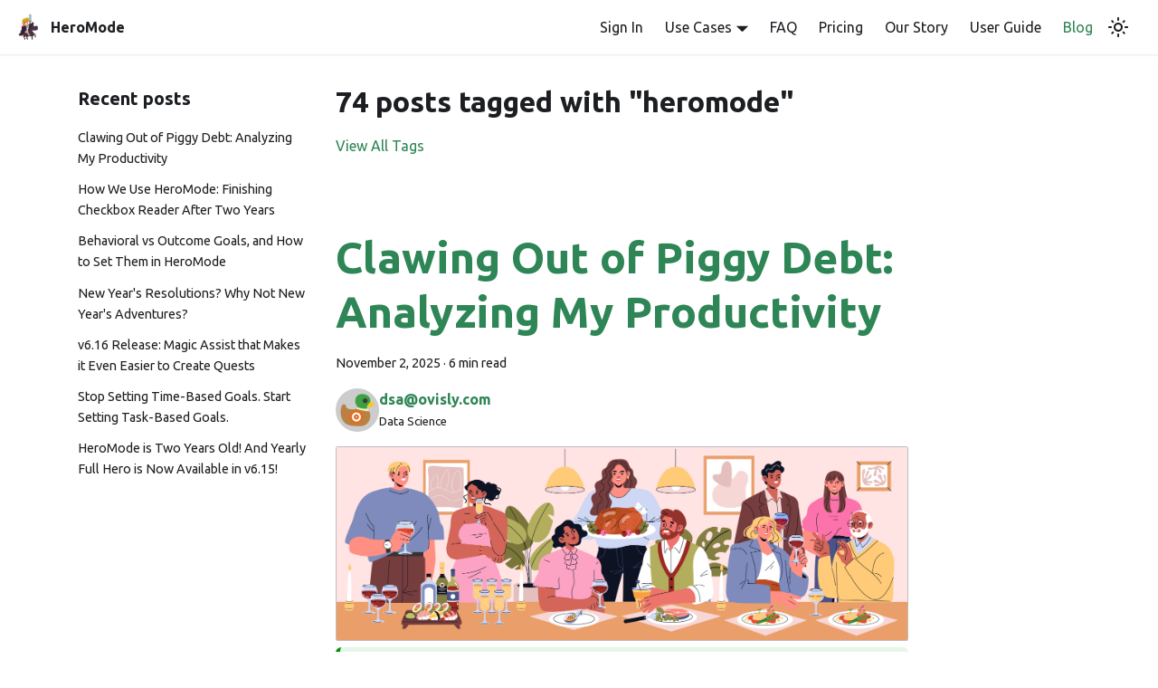

--- FILE ---
content_type: text/html; charset=utf-8
request_url: https://heromodeapp.com/blog/tags/heromode
body_size: 6105
content:
<!doctype html>
<html lang="en" dir="ltr" class="blog-wrapper blog-tags-post-list-page plugin-blog plugin-id-default">
<head>
<meta charset="UTF-8">
<meta name="generator" content="Docusaurus v2.4.1">
<title data-rh="true">74 posts tagged with &quot;heromode&quot; | HeroMode App</title><meta data-rh="true" name="viewport" content="width=device-width,initial-scale=1"><meta data-rh="true" name="twitter:card" content="summary_large_image"><meta data-rh="true" property="og:url" content="https://heromodeapp.com/blog/tags/heromode"><meta data-rh="true" name="docusaurus_locale" content="en"><meta data-rh="true" name="docsearch:language" content="en"><meta data-rh="true" name="keywords" content="heromode, productivity app, motivation, habits, habit tracker, progress tracker, goals, project management, task management, to do list, ios productivity app, time management, chore management, task motivation, task reminders, productivity management"><meta data-rh="true" property="og:title" content="74 posts tagged with &quot;heromode&quot; | HeroMode App"><meta data-rh="true" name="docusaurus_tag" content="blog_tags_posts"><meta data-rh="true" name="docsearch:docusaurus_tag" content="blog_tags_posts"><link data-rh="true" rel="icon" href="/img/favicon.png"><link data-rh="true" rel="canonical" href="https://heromodeapp.com/blog/tags/heromode"><link data-rh="true" rel="alternate" href="https://heromodeapp.com/blog/tags/heromode" hreflang="en"><link data-rh="true" rel="alternate" href="https://heromodeapp.com/blog/tags/heromode" hreflang="x-default"><link rel="alternate" type="application/rss+xml" href="/blog/rss.xml" title="HeroMode App RSS Feed">
<link rel="alternate" type="application/atom+xml" href="/blog/atom.xml" title="HeroMode App Atom Feed">





<script async="true" src="https://www.googletagmanager.com/gtag/js?id=AW-11202219986"></script>
<script>function gtag(){dataLayer.push(arguments)}window.dataLayer=window.dataLayer||[],gtag("js",new Date),gtag("config","AW-11202219986")</script><link rel="stylesheet" href="/assets/css/styles.11b3f7fc.css">
<link rel="preload" href="/assets/js/runtime~main.d954e5d5.js" as="script">
<link rel="preload" href="/assets/js/main.caf73408.js" as="script">
</head>
<body class="navigation-with-keyboard">
<script>!function(){function t(t){document.documentElement.setAttribute("data-theme",t)}var e=function(){var t=null;try{t=new URLSearchParams(window.location.search).get("docusaurus-theme")}catch(t){}return t}()||function(){var t=null;try{t=localStorage.getItem("theme")}catch(t){}return t}();t(null!==e?e:"light")}()</script><div id="__docusaurus">
<div role="region" aria-label="Skip to main content"><a class="skipToContent_fXgn" href="#__docusaurus_skipToContent_fallback">Skip to main content</a></div><nav aria-label="Main" class="navbar navbar--fixed-top"><div class="navbar__inner"><div class="navbar__items"><button aria-label="Toggle navigation bar" aria-expanded="false" class="navbar__toggle clean-btn" type="button"><svg width="30" height="30" viewBox="0 0 30 30" aria-hidden="true"><path stroke="currentColor" stroke-linecap="round" stroke-miterlimit="10" stroke-width="2" d="M4 7h22M4 15h22M4 23h22"></path></svg></button><a class="navbar__brand" href="/"><div class="navbar__logo"><img src="/img/heromode-icon-tpbg.png" alt="logo" class="themedImage_ToTc themedImage--light_HNdA" height="32" width="32"><img src="/img/heromode-icon-tpbg.png" alt="logo" class="themedImage_ToTc themedImage--dark_i4oU" height="32" width="32"></div><b class="navbar__title text--truncate">HeroMode</b></a></div><div class="navbar__items navbar__items--right"><a href="https://web.heromode.app/" target="_blank" rel="noopener noreferrer" class="navbar__item navbar__link">Sign In</a><div class="navbar__item dropdown dropdown--hoverable dropdown--right"><a href="#" aria-haspopup="true" aria-expanded="false" role="button" class="navbar__link">Use Cases</a><ul class="dropdown__menu"><li><a href="https://heromodeapp.com/blog/tags/habit" target="_blank" rel="noopener noreferrer" class="dropdown__link">Habits</a></li><li><a href="https://heromodeapp.com/blog/tags/goals" target="_blank" rel="noopener noreferrer" class="dropdown__link">Goals</a></li><li><a href="https://heromodeapp.com/blog/tags/motivation" target="_blank" rel="noopener noreferrer" class="dropdown__link">Motivation</a></li><li><a href="https://heromodeapp.com/blog/tags/productivity" target="_blank" rel="noopener noreferrer" class="dropdown__link">Productivity</a></li><li><a href="https://heromodeapp.com/blog/tags/procrastination" target="_blank" rel="noopener noreferrer" class="dropdown__link">Overcome Procrastination</a></li><li><a href="https://heromodeapp.com/blog/tags/project-management" target="_blank" rel="noopener noreferrer" class="dropdown__link">Project Management</a></li><li><a href="https://heromodeapp.com/blog/tags/task-management" target="_blank" rel="noopener noreferrer" class="dropdown__link">Task Management</a></li><li><a href="https://heromodeapp.com/blog/tags/fitness" target="_blank" rel="noopener noreferrer" class="dropdown__link">Fitness</a></li><li><a href="https://heromodeapp.com/blog/tags/learning" target="_blank" rel="noopener noreferrer" class="dropdown__link">Learning</a></li><li><a href="https://heromodeapp.com/blog/heromode-use-case-reading" target="_blank" rel="noopener noreferrer" class="dropdown__link">Reading</a></li></ul></div><a class="navbar__item navbar__link" href="/faq">FAQ</a><a class="navbar__item navbar__link" href="/pricing">Pricing</a><a class="navbar__item navbar__link" href="/story">Our Story</a><a class="navbar__item navbar__link" href="/docs/intro">User Guide</a><a aria-current="page" class="navbar__item navbar__link navbar__link--active" href="/blog">Blog</a><div class="toggle_vylO colorModeToggle_DEke"><button class="clean-btn toggleButton_gllP toggleButtonDisabled_aARS" type="button" disabled="" title="Switch between dark and light mode (currently light mode)" aria-label="Switch between dark and light mode (currently light mode)" aria-live="polite"><svg viewBox="0 0 24 24" width="24" height="24" class="lightToggleIcon_pyhR"><path fill="currentColor" d="M12,9c1.65,0,3,1.35,3,3s-1.35,3-3,3s-3-1.35-3-3S10.35,9,12,9 M12,7c-2.76,0-5,2.24-5,5s2.24,5,5,5s5-2.24,5-5 S14.76,7,12,7L12,7z M2,13l2,0c0.55,0,1-0.45,1-1s-0.45-1-1-1l-2,0c-0.55,0-1,0.45-1,1S1.45,13,2,13z M20,13l2,0c0.55,0,1-0.45,1-1 s-0.45-1-1-1l-2,0c-0.55,0-1,0.45-1,1S19.45,13,20,13z M11,2v2c0,0.55,0.45,1,1,1s1-0.45,1-1V2c0-0.55-0.45-1-1-1S11,1.45,11,2z M11,20v2c0,0.55,0.45,1,1,1s1-0.45,1-1v-2c0-0.55-0.45-1-1-1C11.45,19,11,19.45,11,20z M5.99,4.58c-0.39-0.39-1.03-0.39-1.41,0 c-0.39,0.39-0.39,1.03,0,1.41l1.06,1.06c0.39,0.39,1.03,0.39,1.41,0s0.39-1.03,0-1.41L5.99,4.58z M18.36,16.95 c-0.39-0.39-1.03-0.39-1.41,0c-0.39,0.39-0.39,1.03,0,1.41l1.06,1.06c0.39,0.39,1.03,0.39,1.41,0c0.39-0.39,0.39-1.03,0-1.41 L18.36,16.95z M19.42,5.99c0.39-0.39,0.39-1.03,0-1.41c-0.39-0.39-1.03-0.39-1.41,0l-1.06,1.06c-0.39,0.39-0.39,1.03,0,1.41 s1.03,0.39,1.41,0L19.42,5.99z M7.05,18.36c0.39-0.39,0.39-1.03,0-1.41c-0.39-0.39-1.03-0.39-1.41,0l-1.06,1.06 c-0.39,0.39-0.39,1.03,0,1.41s1.03,0.39,1.41,0L7.05,18.36z"></path></svg><svg viewBox="0 0 24 24" width="24" height="24" class="darkToggleIcon_wfgR"><path fill="currentColor" d="M9.37,5.51C9.19,6.15,9.1,6.82,9.1,7.5c0,4.08,3.32,7.4,7.4,7.4c0.68,0,1.35-0.09,1.99-0.27C17.45,17.19,14.93,19,12,19 c-3.86,0-7-3.14-7-7C5,9.07,6.81,6.55,9.37,5.51z M12,3c-4.97,0-9,4.03-9,9s4.03,9,9,9s9-4.03,9-9c0-0.46-0.04-0.92-0.1-1.36 c-0.98,1.37-2.58,2.26-4.4,2.26c-2.98,0-5.4-2.42-5.4-5.4c0-1.81,0.89-3.42,2.26-4.4C12.92,3.04,12.46,3,12,3L12,3z"></path></svg></button></div><div class="searchBox_ZlJk"></div></div></div><div role="presentation" class="navbar-sidebar__backdrop"></div></nav><div id="__docusaurus_skipToContent_fallback" class="main-wrapper mainWrapper_z2l0"><div class="container margin-vert--lg"><div class="row"><aside class="col col--3"><nav class="sidebar_brwN thin-scrollbar" aria-label="Blog recent posts navigation"><div class="sidebarItemTitle_r4Q1 margin-bottom--md">Recent posts</div><ul class="sidebarItemList_QwSx clean-list"><li class="sidebarItem_lnhn"><a class="sidebarItemLink_yNGZ" href="/blog/heromode-piggy-debt">Clawing Out of Piggy Debt: Analyzing My Productivity</a></li><li class="sidebarItem_lnhn"><a class="sidebarItemLink_yNGZ" href="/blog/checkbox-reader">How We Use HeroMode: Finishing Checkbox Reader After Two Years</a></li><li class="sidebarItem_lnhn"><a class="sidebarItemLink_yNGZ" href="/blog/behavioral-vs-outcome-goals">Behavioral vs Outcome Goals, and How to Set Them in HeroMode</a></li><li class="sidebarItem_lnhn"><a class="sidebarItemLink_yNGZ" href="/blog/new-years-adventures">New Year&#x27;s Resolutions? Why Not New Year&#x27;s Adventures?</a></li><li class="sidebarItem_lnhn"><a class="sidebarItemLink_yNGZ" href="/blog/magic-assist">v6.16 Release: Magic Assist that Makes it Even Easier to Create Quests</a></li><li class="sidebarItem_lnhn"><a class="sidebarItemLink_yNGZ" href="/blog/task-based-goals">Stop Setting Time-Based Goals. Start Setting Task-Based Goals.</a></li><li class="sidebarItem_lnhn"><a class="sidebarItemLink_yNGZ" href="/blog/heromode-yearly">HeroMode is Two Years Old! And Yearly Full Hero is Now Available in v6.15!</a></li></ul></nav></aside><main class="col col--7" itemscope="" itemtype="http://schema.org/Blog"><header class="margin-bottom--xl"><h1>74 posts tagged with &quot;heromode&quot;</h1><a href="/blog/tags">View All Tags</a></header><article class="margin-bottom--xl" itemprop="blogPost" itemscope="" itemtype="http://schema.org/BlogPosting"><header><h2 class="title_f1Hy" itemprop="headline"><a itemprop="url" href="/blog/heromode-piggy-debt">Clawing Out of Piggy Debt: Analyzing My Productivity</a></h2><div class="container_mt6G margin-vert--md"><time datetime="2025-11-02T00:00:00.000Z" itemprop="datePublished">November 2, 2025</time> · <!-- -->6 min read</div><div class="margin-top--md margin-bottom--sm row"><div class="col col--6 authorCol_Hf19"><div class="avatar margin-bottom--sm"><a href="https://ovisly.com" target="_blank" rel="noopener noreferrer" class="avatar__photo-link"><img class="avatar__photo" src="https://firebasestorage.googleapis.com/v0/b/ovisly-blog.appspot.com/o/public-site-assets%2Fduck_target_brown_background.png?alt=media&amp;token=3805f02d-b6df-433c-b7c3-e8cbe1c3310a" alt="dsa@ovisly.com"></a><div class="avatar__intro" itemprop="author" itemscope="" itemtype="https://schema.org/Person"><div class="avatar__name"><a href="https://ovisly.com" target="_blank" rel="noopener noreferrer" itemprop="url"><span itemprop="name">dsa@ovisly.com</span></a></div><small class="avatar__subtitle" itemprop="description">Data Science</small></div></div></div></div></header><div class="markdown" itemprop="articleBody"><img loading="lazy" src="/assets/images/banner-eb1fd647369904f79066d18077d7c4f8.png" alt="Holidays are for feasting, and racking up Piggy Debt!" width="100%" style="border:1px solid #bdbdbd;border-radius:2px" class="img_ev3q"><br><div class="theme-admonition theme-admonition-tip alert alert--success admonition_LlT9"><div class="admonitionHeading_tbUL"><span class="admonitionIcon_kALy"><svg viewBox="0 0 12 16"><path fill-rule="evenodd" d="M6.5 0C3.48 0 1 2.19 1 5c0 .92.55 2.25 1 3 1.34 2.25 1.78 2.78 2 4v1h5v-1c.22-1.22.66-1.75 2-4 .45-.75 1-2.08 1-3 0-2.81-2.48-5-5.5-5zm3.64 7.48c-.25.44-.47.8-.67 1.11-.86 1.41-1.25 2.06-1.45 3.23-.02.05-.02.11-.02.17H5c0-.06 0-.13-.02-.17-.2-1.17-.59-1.83-1.45-3.23-.2-.31-.42-.67-.67-1.11C2.44 6.78 2 5.65 2 5c0-2.2 2.02-4 4.5-4 1.22 0 2.36.42 3.22 1.19C10.55 2.94 11 3.94 11 5c0 .66-.44 1.78-.86 2.48zM4 14h5c-.23 1.14-1.3 2-2.5 2s-2.27-.86-2.5-2z"></path></svg></span>Summary</div><div class="admonitionContent_S0QG"><p>I have been using HeroMode&#x27;s Piggy Rewards System for a few years now, and I&#x27;ve started to notice a pattern. Well, it&#x27;s actually quite an obvious pattern once you notice it. Every year, I rack up a lot of Piggy Debt around the holidays. And every year, after getting back to work, perhaps driven by guilt, perhaps driven by professionalism (why not both?), I slowly add back coins to my Piggy Bank. This year, it took me all the way until October to finally pay off my Piggy Debt! In honor of this 100% fictional (but motivating) financial milestone, I dug deeper into my productivity data.</p></div></div></div><footer class="row docusaurus-mt-lg"><div class="col col--9"><b>Tags:</b><ul class="tags_jXut padding--none margin-left--sm"><li class="tag_QGVx"><a class="tag_zVej tagRegular_sFm0" href="/blog/tags/heromode">heromode</a></li><li class="tag_QGVx"><a class="tag_zVej tagRegular_sFm0" href="/blog/tags/productivity">productivity</a></li><li class="tag_QGVx"><a class="tag_zVej tagRegular_sFm0" href="/blog/tags/data-analysis">data analysis</a></li></ul></div><div class="col text--right col--3"><a aria-label="Read more about Clawing Out of Piggy Debt: Analyzing My Productivity" href="/blog/heromode-piggy-debt"><b>Read More</b></a></div></footer><hr style="background-color:#e0e0e0;height:1px"></article><article class="margin-bottom--xl" itemprop="blogPost" itemscope="" itemtype="http://schema.org/BlogPosting"><header><h2 class="title_f1Hy" itemprop="headline"><a itemprop="url" href="/blog/checkbox-reader">How We Use HeroMode: Finishing Checkbox Reader After Two Years</a></h2><div class="container_mt6G margin-vert--md"><time datetime="2025-08-10T00:00:00.000Z" itemprop="datePublished">August 10, 2025</time> · <!-- -->5 min read</div><div class="margin-top--md margin-bottom--sm row"><div class="col col--6 authorCol_Hf19"><div class="avatar margin-bottom--sm"><a href="https://heromodeapp.com" target="_blank" rel="noopener noreferrer" class="avatar__photo-link"><img class="avatar__photo" src="https://firebasestorage.googleapis.com/v0/b/heromode-website.appspot.com/o/public-site-assets%2Fauthor-icon-heromode-dev.jpeg?alt=media&amp;token=10341f27-1793-4932-97f5-02e195987b4b" alt="heromode.dev@ovisly.com"></a><div class="avatar__intro" itemprop="author" itemscope="" itemtype="https://schema.org/Person"><div class="avatar__name"><a href="https://heromodeapp.com" target="_blank" rel="noopener noreferrer" itemprop="url"><span itemprop="name">heromode.dev@ovisly.com</span></a></div><small class="avatar__subtitle" itemprop="description">HeroMode Dev</small></div></div></div></div></header><div class="markdown" itemprop="articleBody"><img loading="lazy" src="/assets/images/banner-e1a403f2e411325f8e6bc4139f793c5c.png" alt="We finally launched Checkbox Reader after working on it on-and-off for two years!" width="100%" style="border:1px solid #bdbdbd;border-radius:2px" class="img_ev3q"><br><div class="theme-admonition theme-admonition-tip alert alert--success admonition_LlT9"><div class="admonitionHeading_tbUL"><span class="admonitionIcon_kALy"><svg viewBox="0 0 12 16"><path fill-rule="evenodd" d="M6.5 0C3.48 0 1 2.19 1 5c0 .92.55 2.25 1 3 1.34 2.25 1.78 2.78 2 4v1h5v-1c.22-1.22.66-1.75 2-4 .45-.75 1-2.08 1-3 0-2.81-2.48-5-5.5-5zm3.64 7.48c-.25.44-.47.8-.67 1.11-.86 1.41-1.25 2.06-1.45 3.23-.02.05-.02.11-.02.17H5c0-.06 0-.13-.02-.17-.2-1.17-.59-1.83-1.45-3.23-.2-.31-.42-.67-.67-1.11C2.44 6.78 2 5.65 2 5c0-2.2 2.02-4 4.5-4 1.22 0 2.36.42 3.22 1.19C10.55 2.94 11 3.94 11 5c0 .66-.44 1.78-.86 2.48zM4 14h5c-.23 1.14-1.3 2-2.5 2s-2.27-.86-2.5-2z"></path></svg></span>Summary</div><div class="admonitionContent_S0QG"><p>Side projects can be rewarding but also very grueling. Finding time to work on them requires so much discipline.</p><p>I&#x27;ve been working on <a href="https://checkbox-reader.ovisly.com/" target="_blank" rel="noopener noreferrer">Checkbox Reader</a> for the past two years. It&#x27;s a simple app that keeps me motivated to read books by breaking down each book into checkboxes that can be completed a few minutes at a time. As you can see, motivation is very important to me!</p></div></div></div><footer class="row docusaurus-mt-lg"><div class="col col--9"><b>Tags:</b><ul class="tags_jXut padding--none margin-left--sm"><li class="tag_QGVx"><a class="tag_zVej tagRegular_sFm0" href="/blog/tags/heromode">heromode</a></li><li class="tag_QGVx"><a class="tag_zVej tagRegular_sFm0" href="/blog/tags/heromode-use-case">heromode use case</a></li><li class="tag_QGVx"><a class="tag_zVej tagRegular_sFm0" href="/blog/tags/checkbox-reader">checkbox reader</a></li><li class="tag_QGVx"><a class="tag_zVej tagRegular_sFm0" href="/blog/tags/side-project">side project</a></li><li class="tag_QGVx"><a class="tag_zVej tagRegular_sFm0" href="/blog/tags/task-management">task management</a></li><li class="tag_QGVx"><a class="tag_zVej tagRegular_sFm0" href="/blog/tags/project-management">project management</a></li></ul></div><div class="col text--right col--3"><a aria-label="Read more about How We Use HeroMode: Finishing Checkbox Reader After Two Years" href="/blog/checkbox-reader"><b>Read More</b></a></div></footer><hr style="background-color:#e0e0e0;height:1px"></article><article class="margin-bottom--xl" itemprop="blogPost" itemscope="" itemtype="http://schema.org/BlogPosting"><header><h2 class="title_f1Hy" itemprop="headline"><a itemprop="url" href="/blog/behavioral-vs-outcome-goals">Behavioral vs Outcome Goals, and How to Set Them in HeroMode</a></h2><div class="container_mt6G margin-vert--md"><time datetime="2025-03-01T00:00:00.000Z" itemprop="datePublished">March 1, 2025</time> · <!-- -->6 min read</div><div class="margin-top--md margin-bottom--sm row"><div class="col col--6 authorCol_Hf19"><div class="avatar margin-bottom--sm"><a href="https://heromodeapp.com" target="_blank" rel="noopener noreferrer" class="avatar__photo-link"><img class="avatar__photo" src="https://firebasestorage.googleapis.com/v0/b/heromode-website.appspot.com/o/public-site-assets%2Fauthor-icon-growth.png?alt=media&amp;token=da0344c6-759d-4baa-a0be-e304624df05c" alt="heromode.growth@ovisly.com"></a><div class="avatar__intro" itemprop="author" itemscope="" itemtype="https://schema.org/Person"><div class="avatar__name"><a href="https://heromodeapp.com" target="_blank" rel="noopener noreferrer" itemprop="url"><span itemprop="name">heromode.growth@ovisly.com</span></a></div><small class="avatar__subtitle" itemprop="description">HeroMode Growth</small></div></div></div></div></header><div class="markdown" itemprop="articleBody"><img loading="lazy" src="/assets/images/banner-a0b65600b8df6cf70b361594950dbb0c.png" alt="Goal setting is a science and an art." width="100%" style="border:1px solid #bdbdbd;border-radius:2px" class="img_ev3q"><br><div class="theme-admonition theme-admonition-tip alert alert--success admonition_LlT9"><div class="admonitionHeading_tbUL"><span class="admonitionIcon_kALy"><svg viewBox="0 0 12 16"><path fill-rule="evenodd" d="M6.5 0C3.48 0 1 2.19 1 5c0 .92.55 2.25 1 3 1.34 2.25 1.78 2.78 2 4v1h5v-1c.22-1.22.66-1.75 2-4 .45-.75 1-2.08 1-3 0-2.81-2.48-5-5.5-5zm3.64 7.48c-.25.44-.47.8-.67 1.11-.86 1.41-1.25 2.06-1.45 3.23-.02.05-.02.11-.02.17H5c0-.06 0-.13-.02-.17-.2-1.17-.59-1.83-1.45-3.23-.2-.31-.42-.67-.67-1.11C2.44 6.78 2 5.65 2 5c0-2.2 2.02-4 4.5-4 1.22 0 2.36.42 3.22 1.19C10.55 2.94 11 3.94 11 5c0 .66-.44 1.78-.86 2.48zM4 14h5c-.23 1.14-1.3 2-2.5 2s-2.27-.86-2.5-2z"></path></svg></span>Summary</div><div class="admonitionContent_S0QG"><p>Want to achieve your goals more effectively? The secret lies in understanding the difference between behavioral goals (the actions you take) and outcome goals (the results you want). While most people focus solely on outcomes, research shows that successful transformations often hinge on setting the right behavioral goals. Learn how to use both types of goals in HeroMode to maximize your chances of success!</p></div></div></div><footer class="row docusaurus-mt-lg"><div class="col col--9"><b>Tags:</b><ul class="tags_jXut padding--none margin-left--sm"><li class="tag_QGVx"><a class="tag_zVej tagRegular_sFm0" href="/blog/tags/heromode">heromode</a></li><li class="tag_QGVx"><a class="tag_zVej tagRegular_sFm0" href="/blog/tags/goals">goals</a></li><li class="tag_QGVx"><a class="tag_zVej tagRegular_sFm0" href="/blog/tags/productivity">productivity</a></li></ul></div><div class="col text--right col--3"><a aria-label="Read more about Behavioral vs Outcome Goals, and How to Set Them in HeroMode" href="/blog/behavioral-vs-outcome-goals"><b>Read More</b></a></div></footer><hr style="background-color:#e0e0e0;height:1px"></article><article class="margin-bottom--xl" itemprop="blogPost" itemscope="" itemtype="http://schema.org/BlogPosting"><header><h2 class="title_f1Hy" itemprop="headline"><a itemprop="url" href="/blog/new-years-adventures">New Year&#x27;s Resolutions? Why Not New Year&#x27;s Adventures?</a></h2><div class="container_mt6G margin-vert--md"><time datetime="2025-01-05T00:00:00.000Z" itemprop="datePublished">January 5, 2025</time> · <!-- -->5 min read</div><div class="margin-top--md margin-bottom--sm row"><div class="col col--6 authorCol_Hf19"><div class="avatar margin-bottom--sm"><a href="https://heromodeapp.com" target="_blank" rel="noopener noreferrer" class="avatar__photo-link"><img class="avatar__photo" src="https://firebasestorage.googleapis.com/v0/b/heromode-website.appspot.com/o/public-site-assets%2Fauthor-icon-growth.png?alt=media&amp;token=da0344c6-759d-4baa-a0be-e304624df05c" alt="heromode.growth@ovisly.com"></a><div class="avatar__intro" itemprop="author" itemscope="" itemtype="https://schema.org/Person"><div class="avatar__name"><a href="https://heromodeapp.com" target="_blank" rel="noopener noreferrer" itemprop="url"><span itemprop="name">heromode.growth@ovisly.com</span></a></div><small class="avatar__subtitle" itemprop="description">HeroMode Growth</small></div></div></div></div></header><div class="markdown" itemprop="articleBody"><img loading="lazy" src="/assets/images/banner-e25555ed100bbd0b4e3b975bf055325e.png" alt="Happy New Year! 🎉" width="100%" style="border:1px solid #bdbdbd;border-radius:2px" class="img_ev3q"><br><div class="theme-admonition theme-admonition-tip alert alert--success admonition_LlT9"><div class="admonitionHeading_tbUL"><span class="admonitionIcon_kALy"><svg viewBox="0 0 12 16"><path fill-rule="evenodd" d="M6.5 0C3.48 0 1 2.19 1 5c0 .92.55 2.25 1 3 1.34 2.25 1.78 2.78 2 4v1h5v-1c.22-1.22.66-1.75 2-4 .45-.75 1-2.08 1-3 0-2.81-2.48-5-5.5-5zm3.64 7.48c-.25.44-.47.8-.67 1.11-.86 1.41-1.25 2.06-1.45 3.23-.02.05-.02.11-.02.17H5c0-.06 0-.13-.02-.17-.2-1.17-.59-1.83-1.45-3.23-.2-.31-.42-.67-.67-1.11C2.44 6.78 2 5.65 2 5c0-2.2 2.02-4 4.5-4 1.22 0 2.36.42 3.22 1.19C10.55 2.94 11 3.94 11 5c0 .66-.44 1.78-.86 2.48zM4 14h5c-.23 1.14-1.3 2-2.5 2s-2.27-.86-2.5-2z"></path></svg></span>Summary</div><div class="admonitionContent_S0QG"><p>Do you have New Year&#x27;s resolutions? Have you ever felt the overwhelming challenge of sticking to them in previous years? Maybe try thinking about your resolutions in terms of adventures! HeroMode is here to keep you organized and motivated on your 2025 journey!</p></div></div></div><footer class="row docusaurus-mt-lg"><div class="col col--9"><b>Tags:</b><ul class="tags_jXut padding--none margin-left--sm"><li class="tag_QGVx"><a class="tag_zVej tagRegular_sFm0" href="/blog/tags/heromode">heromode</a></li><li class="tag_QGVx"><a class="tag_zVej tagRegular_sFm0" href="/blog/tags/goals">goals</a></li><li class="tag_QGVx"><a class="tag_zVej tagRegular_sFm0" href="/blog/tags/new-years-resolutions">new years resolutions</a></li></ul></div><div class="col text--right col--3"><a aria-label="Read more about New Year&#x27;s Resolutions? Why Not New Year&#x27;s Adventures?" href="/blog/new-years-adventures"><b>Read More</b></a></div></footer><hr style="background-color:#e0e0e0;height:1px"></article><article class="margin-bottom--xl" itemprop="blogPost" itemscope="" itemtype="http://schema.org/BlogPosting"><header><h2 class="title_f1Hy" itemprop="headline"><a itemprop="url" href="/blog/magic-assist">v6.16 Release: Magic Assist that Makes it Even Easier to Create Quests</a></h2><div class="container_mt6G margin-vert--md"><time datetime="2024-11-17T00:00:00.000Z" itemprop="datePublished">November 17, 2024</time> · <!-- -->4 min read</div><div class="margin-top--md margin-bottom--sm row"><div class="col col--6 authorCol_Hf19"><div class="avatar margin-bottom--sm"><a href="https://heromodeapp.com" target="_blank" rel="noopener noreferrer" class="avatar__photo-link"><img class="avatar__photo" src="https://firebasestorage.googleapis.com/v0/b/heromode-website.appspot.com/o/public-site-assets%2Fpixel_knight_background.png?alt=media&amp;token=8aa2b8b1-a38b-4999-ac43-e78b3f849571" alt="heromode.product@ovisly.com"></a><div class="avatar__intro" itemprop="author" itemscope="" itemtype="https://schema.org/Person"><div class="avatar__name"><a href="https://heromodeapp.com" target="_blank" rel="noopener noreferrer" itemprop="url"><span itemprop="name">heromode.product@ovisly.com</span></a></div><small class="avatar__subtitle" itemprop="description">HeroMode Product</small></div></div></div></div></header><div class="markdown" itemprop="articleBody"><img loading="lazy" src="/assets/images/banner-727d741c765355537712932196cb59e8.png" alt="HeroMode v6.16 release introduces Magic Assist." width="100%" style="border:1px solid #bdbdbd;border-radius:2px" class="img_ev3q"><br><div class="theme-admonition theme-admonition-tip alert alert--success admonition_LlT9"><div class="admonitionHeading_tbUL"><span class="admonitionIcon_kALy"><svg viewBox="0 0 12 16"><path fill-rule="evenodd" d="M6.5 0C3.48 0 1 2.19 1 5c0 .92.55 2.25 1 3 1.34 2.25 1.78 2.78 2 4v1h5v-1c.22-1.22.66-1.75 2-4 .45-.75 1-2.08 1-3 0-2.81-2.48-5-5.5-5zm3.64 7.48c-.25.44-.47.8-.67 1.11-.86 1.41-1.25 2.06-1.45 3.23-.02.05-.02.11-.02.17H5c0-.06 0-.13-.02-.17-.2-1.17-.59-1.83-1.45-3.23-.2-.31-.42-.67-.67-1.11C2.44 6.78 2 5.65 2 5c0-2.2 2.02-4 4.5-4 1.22 0 2.36.42 3.22 1.19C10.55 2.94 11 3.94 11 5c0 .66-.44 1.78-.86 2.48zM4 14h5c-.23 1.14-1.3 2-2.5 2s-2.27-.86-2.5-2z"></path></svg></span>Summary</div><div class="admonitionContent_S0QG"><p>In the newly released HeroMode v6.16, available now on the web and iOS, we introduce <strong>Magic Assist</strong>. <strong>Magic Assist</strong> makes it even easier to create a new quest: you can enter any text into the quest body, and Magic Assist will automatically select the correct adventure and create checkboxes for you!</p><p>If you also use voice input on your phone like me, you can create a nicely structured quest with checkboxes without having to type anything!</p></div></div></div><footer class="row docusaurus-mt-lg"><div class="col col--9"><b>Tags:</b><ul class="tags_jXut padding--none margin-left--sm"><li class="tag_QGVx"><a class="tag_zVej tagRegular_sFm0" href="/blog/tags/heromode">heromode</a></li><li class="tag_QGVx"><a class="tag_zVej tagRegular_sFm0" href="/blog/tags/release">release</a></li><li class="tag_QGVx"><a class="tag_zVej tagRegular_sFm0" href="/blog/tags/web-app">web app</a></li><li class="tag_QGVx"><a class="tag_zVej tagRegular_sFm0" href="/blog/tags/i-os-app">iOS app</a></li></ul></div><div class="col text--right col--3"><a aria-label="Read more about v6.16 Release: Magic Assist that Makes it Even Easier to Create Quests" href="/blog/magic-assist"><b>Read More</b></a></div></footer><hr style="background-color:#e0e0e0;height:1px"></article><article class="margin-bottom--xl" itemprop="blogPost" itemscope="" itemtype="http://schema.org/BlogPosting"><header><h2 class="title_f1Hy" itemprop="headline"><a itemprop="url" href="/blog/task-based-goals">Stop Setting Time-Based Goals. Start Setting Task-Based Goals.</a></h2><div class="container_mt6G margin-vert--md"><time datetime="2024-10-12T00:00:00.000Z" itemprop="datePublished">October 12, 2024</time> · <!-- -->6 min read</div><div class="margin-top--md margin-bottom--sm row"><div class="col col--6 authorCol_Hf19"><div class="avatar margin-bottom--sm"><a href="https://heromodeapp.com" target="_blank" rel="noopener noreferrer" class="avatar__photo-link"><img class="avatar__photo" src="https://firebasestorage.googleapis.com/v0/b/heromode-website.appspot.com/o/public-site-assets%2Fauthor-icon-growth.png?alt=media&amp;token=da0344c6-759d-4baa-a0be-e304624df05c" alt="heromode.growth@ovisly.com"></a><div class="avatar__intro" itemprop="author" itemscope="" itemtype="https://schema.org/Person"><div class="avatar__name"><a href="https://heromodeapp.com" target="_blank" rel="noopener noreferrer" itemprop="url"><span itemprop="name">heromode.growth@ovisly.com</span></a></div><small class="avatar__subtitle" itemprop="description">HeroMode Growth</small></div></div></div></div></header><div class="markdown" itemprop="articleBody"><img loading="lazy" src="/assets/images/banner-7b211619ea6a3538d472db7f6d583c9f.png" alt="Time-based goals are very popular, easy to set up, but are in fact quite uneffective." width="100%" style="border:1px solid #bdbdbd;border-radius:2px" class="img_ev3q"><br><div class="theme-admonition theme-admonition-tip alert alert--success admonition_LlT9"><div class="admonitionHeading_tbUL"><span class="admonitionIcon_kALy"><svg viewBox="0 0 12 16"><path fill-rule="evenodd" d="M6.5 0C3.48 0 1 2.19 1 5c0 .92.55 2.25 1 3 1.34 2.25 1.78 2.78 2 4v1h5v-1c.22-1.22.66-1.75 2-4 .45-.75 1-2.08 1-3 0-2.81-2.48-5-5.5-5zm3.64 7.48c-.25.44-.47.8-.67 1.11-.86 1.41-1.25 2.06-1.45 3.23-.02.05-.02.11-.02.17H5c0-.06 0-.13-.02-.17-.2-1.17-.59-1.83-1.45-3.23-.2-.31-.42-.67-.67-1.11C2.44 6.78 2 5.65 2 5c0-2.2 2.02-4 4.5-4 1.22 0 2.36.42 3.22 1.19C10.55 2.94 11 3.94 11 5c0 .66-.44 1.78-.86 2.48zM4 14h5c-.23 1.14-1.3 2-2.5 2s-2.27-.86-2.5-2z"></path></svg></span>Summary</div><div class="admonitionContent_S0QG"><p>Time-based goals are easy to set but can lead to productivity fatigue. Task-based goals, while requiring more thought, offer concrete achievements and better align with deliberate practice. Learn why switching from time-based to task-based goals can boost your motivation and progress!</p></div></div></div><footer class="row docusaurus-mt-lg"><div class="col col--9"><b>Tags:</b><ul class="tags_jXut padding--none margin-left--sm"><li class="tag_QGVx"><a class="tag_zVej tagRegular_sFm0" href="/blog/tags/heromode">heromode</a></li><li class="tag_QGVx"><a class="tag_zVej tagRegular_sFm0" href="/blog/tags/productivity">productivity</a></li><li class="tag_QGVx"><a class="tag_zVej tagRegular_sFm0" href="/blog/tags/goals">goals</a></li></ul></div><div class="col text--right col--3"><a aria-label="Read more about Stop Setting Time-Based Goals. Start Setting Task-Based Goals." href="/blog/task-based-goals"><b>Read More</b></a></div></footer><hr style="background-color:#e0e0e0;height:1px"></article><article class="margin-bottom--xl" itemprop="blogPost" itemscope="" itemtype="http://schema.org/BlogPosting"><header><h2 class="title_f1Hy" itemprop="headline"><a itemprop="url" href="/blog/heromode-yearly">HeroMode is Two Years Old! And Yearly Full Hero is Now Available in v6.15!</a></h2><div class="container_mt6G margin-vert--md"><time datetime="2024-09-02T00:00:00.000Z" itemprop="datePublished">September 2, 2024</time> · <!-- -->5 min read</div><div class="margin-top--md margin-bottom--sm row"><div class="col col--6 authorCol_Hf19"><div class="avatar margin-bottom--sm"><a href="https://heromodeapp.com" target="_blank" rel="noopener noreferrer" class="avatar__photo-link"><img class="avatar__photo" src="https://firebasestorage.googleapis.com/v0/b/heromode-website.appspot.com/o/public-site-assets%2Fauthor-icon-heromode-dev.jpeg?alt=media&amp;token=10341f27-1793-4932-97f5-02e195987b4b" alt="heromode.dev@ovisly.com"></a><div class="avatar__intro" itemprop="author" itemscope="" itemtype="https://schema.org/Person"><div class="avatar__name"><a href="https://heromodeapp.com" target="_blank" rel="noopener noreferrer" itemprop="url"><span itemprop="name">heromode.dev@ovisly.com</span></a></div><small class="avatar__subtitle" itemprop="description">HeroMode Dev</small></div></div></div></div></header><div class="markdown" itemprop="articleBody"><img loading="lazy" src="/assets/images/banner-82e493c372947207a7e4d4b1c1c10a79.png" alt="HeroMode is now two years old!" width="100%" style="border:1px solid #bdbdbd;border-radius:2px" class="img_ev3q"><br><div class="theme-admonition theme-admonition-tip alert alert--success admonition_LlT9"><div class="admonitionHeading_tbUL"><span class="admonitionIcon_kALy"><svg viewBox="0 0 12 16"><path fill-rule="evenodd" d="M6.5 0C3.48 0 1 2.19 1 5c0 .92.55 2.25 1 3 1.34 2.25 1.78 2.78 2 4v1h5v-1c.22-1.22.66-1.75 2-4 .45-.75 1-2.08 1-3 0-2.81-2.48-5-5.5-5zm3.64 7.48c-.25.44-.47.8-.67 1.11-.86 1.41-1.25 2.06-1.45 3.23-.02.05-.02.11-.02.17H5c0-.06 0-.13-.02-.17-.2-1.17-.59-1.83-1.45-3.23-.2-.31-.42-.67-.67-1.11C2.44 6.78 2 5.65 2 5c0-2.2 2.02-4 4.5-4 1.22 0 2.36.42 3.22 1.19C10.55 2.94 11 3.94 11 5c0 .66-.44 1.78-.86 2.48zM4 14h5c-.23 1.14-1.3 2-2.5 2s-2.27-.86-2.5-2z"></path></svg></span>Summary</div><div class="admonitionContent_S0QG"><p>HeroMode just turned two years old! We also have a new release, v6.15, that rolled out a new yearly subscription that saves you money. In addition, now it&#x27;s also easier to jump back in if you take a break - no stress about missed repeat quests!</p></div></div></div><footer class="row docusaurus-mt-lg"><div class="col col--9"><b>Tags:</b><ul class="tags_jXut padding--none margin-left--sm"><li class="tag_QGVx"><a class="tag_zVej tagRegular_sFm0" href="/blog/tags/heromode">heromode</a></li><li class="tag_QGVx"><a class="tag_zVej tagRegular_sFm0" href="/blog/tags/release">release</a></li><li class="tag_QGVx"><a class="tag_zVej tagRegular_sFm0" href="/blog/tags/web-app">web app</a></li><li class="tag_QGVx"><a class="tag_zVej tagRegular_sFm0" href="/blog/tags/i-os-app">iOS app</a></li></ul></div><div class="col text--right col--3"><a aria-label="Read more about HeroMode is Two Years Old! And Yearly Full Hero is Now Available in v6.15!" href="/blog/heromode-yearly"><b>Read More</b></a></div></footer><hr style="background-color:#e0e0e0;height:1px"></article><article class="margin-bottom--xl" itemprop="blogPost" itemscope="" itemtype="http://schema.org/BlogPosting"><header><h2 class="title_f1Hy" itemprop="headline"><a itemprop="url" href="/blog/easier-checkboxes">v6.14 Release: Easier Checkboxes!</a></h2><div class="container_mt6G margin-vert--md"><time datetime="2024-08-04T00:00:00.000Z" itemprop="datePublished">August 4, 2024</time> · <!-- -->2 min read</div><div class="margin-top--md margin-bottom--sm row"><div class="col col--6 authorCol_Hf19"><div class="avatar margin-bottom--sm"><a href="https://heromodeapp.com" target="_blank" rel="noopener noreferrer" class="avatar__photo-link"><img class="avatar__photo" src="https://firebasestorage.googleapis.com/v0/b/heromode-website.appspot.com/o/public-site-assets%2Fpixel_knight_background.png?alt=media&amp;token=8aa2b8b1-a38b-4999-ac43-e78b3f849571" alt="heromode.product@ovisly.com"></a><div class="avatar__intro" itemprop="author" itemscope="" itemtype="https://schema.org/Person"><div class="avatar__name"><a href="https://heromodeapp.com" target="_blank" rel="noopener noreferrer" itemprop="url"><span itemprop="name">heromode.product@ovisly.com</span></a></div><small class="avatar__subtitle" itemprop="description">HeroMode Product</small></div></div></div></div></header><div class="markdown" itemprop="articleBody"><img loading="lazy" src="/assets/images/banner-b6f90abcec729c432ffb9e06e849da5b.png" alt="HeroMode v6.14 release makes it easier to add multiple checkboxes in one go." width="100%" style="border:1px solid #bdbdbd;border-radius:2px" class="img_ev3q"><br><div class="theme-admonition theme-admonition-tip alert alert--success admonition_LlT9"><div class="admonitionHeading_tbUL"><span class="admonitionIcon_kALy"><svg viewBox="0 0 12 16"><path fill-rule="evenodd" d="M6.5 0C3.48 0 1 2.19 1 5c0 .92.55 2.25 1 3 1.34 2.25 1.78 2.78 2 4v1h5v-1c.22-1.22.66-1.75 2-4 .45-.75 1-2.08 1-3 0-2.81-2.48-5-5.5-5zm3.64 7.48c-.25.44-.47.8-.67 1.11-.86 1.41-1.25 2.06-1.45 3.23-.02.05-.02.11-.02.17H5c0-.06 0-.13-.02-.17-.2-1.17-.59-1.83-1.45-3.23-.2-.31-.42-.67-.67-1.11C2.44 6.78 2 5.65 2 5c0-2.2 2.02-4 4.5-4 1.22 0 2.36.42 3.22 1.19C10.55 2.94 11 3.94 11 5c0 .66-.44 1.78-.86 2.48zM4 14h5c-.23 1.14-1.3 2-2.5 2s-2.27-.86-2.5-2z"></path></svg></span>Summary</div><div class="admonitionContent_S0QG"><p>In the newly released HeroMode v6.14, we make it easier to add multiple checkboxes in one go. It&#x27;s so much smoother to add checkboxes, you might end up adding more than you need like I did!</p></div></div></div><footer class="row docusaurus-mt-lg"><div class="col col--9"><b>Tags:</b><ul class="tags_jXut padding--none margin-left--sm"><li class="tag_QGVx"><a class="tag_zVej tagRegular_sFm0" href="/blog/tags/heromode">heromode</a></li><li class="tag_QGVx"><a class="tag_zVej tagRegular_sFm0" href="/blog/tags/release">release</a></li><li class="tag_QGVx"><a class="tag_zVej tagRegular_sFm0" href="/blog/tags/web-app">web app</a></li><li class="tag_QGVx"><a class="tag_zVej tagRegular_sFm0" href="/blog/tags/i-os-app">iOS app</a></li></ul></div><div class="col text--right col--3"><a aria-label="Read more about v6.14 Release: Easier Checkboxes!" href="/blog/easier-checkboxes"><b>Read More</b></a></div></footer><hr style="background-color:#e0e0e0;height:1px"></article><article class="margin-bottom--xl" itemprop="blogPost" itemscope="" itemtype="http://schema.org/BlogPosting"><header><h2 class="title_f1Hy" itemprop="headline"><a itemprop="url" href="/blog/heromode-use-case-trip-checklist">How We Use HeroMode: Trip Checklist</a></h2><div class="container_mt6G margin-vert--md"><time datetime="2024-07-06T00:00:00.000Z" itemprop="datePublished">July 6, 2024</time> · <!-- -->4 min read</div><div class="margin-top--md margin-bottom--sm row"><div class="col col--6 authorCol_Hf19"><div class="avatar margin-bottom--sm"><a href="https://heromodeapp.com" target="_blank" rel="noopener noreferrer" class="avatar__photo-link"><img class="avatar__photo" src="https://firebasestorage.googleapis.com/v0/b/heromode-website.appspot.com/o/public-site-assets%2Fauthor-icon-heromode-dev.jpeg?alt=media&amp;token=10341f27-1793-4932-97f5-02e195987b4b" alt="heromode.dev@ovisly.com"></a><div class="avatar__intro" itemprop="author" itemscope="" itemtype="https://schema.org/Person"><div class="avatar__name"><a href="https://heromodeapp.com" target="_blank" rel="noopener noreferrer" itemprop="url"><span itemprop="name">heromode.dev@ovisly.com</span></a></div><small class="avatar__subtitle" itemprop="description">HeroMode Dev</small></div></div></div></div></header><div class="markdown" itemprop="articleBody"><img loading="lazy" src="/assets/images/banner-5bfc498198eed404ea63f2769ee92a30.png" alt="HeroMode can help you organize your trip planning!" width="100%" style="border:1px solid #bdbdbd;border-radius:2px" class="img_ev3q"><br><div class="theme-admonition theme-admonition-tip alert alert--success admonition_LlT9"><div class="admonitionHeading_tbUL"><span class="admonitionIcon_kALy"><svg viewBox="0 0 12 16"><path fill-rule="evenodd" d="M6.5 0C3.48 0 1 2.19 1 5c0 .92.55 2.25 1 3 1.34 2.25 1.78 2.78 2 4v1h5v-1c.22-1.22.66-1.75 2-4 .45-.75 1-2.08 1-3 0-2.81-2.48-5-5.5-5zm3.64 7.48c-.25.44-.47.8-.67 1.11-.86 1.41-1.25 2.06-1.45 3.23-.02.05-.02.11-.02.17H5c0-.06 0-.13-.02-.17-.2-1.17-.59-1.83-1.45-3.23-.2-.31-.42-.67-.67-1.11C2.44 6.78 2 5.65 2 5c0-2.2 2.02-4 4.5-4 1.22 0 2.36.42 3.22 1.19C10.55 2.94 11 3.94 11 5c0 .66-.44 1.78-.86 2.48zM4 14h5c-.23 1.14-1.3 2-2.5 2s-2.27-.86-2.5-2z"></path></svg></span>Summary</div><div class="admonitionContent_S0QG"><p>You can use HeroMode to manage your trip planning. Especially the trip checklist that you might need to do before the trip. As someone who gets really anxious preparing for a trip, HeroMode is very helpful to help me stay on track, and actually feel relaxed! Here I go through the three steps to set up a trip checklist that you can re-use for any trip.</p></div></div></div><footer class="row docusaurus-mt-lg"><div class="col col--9"><b>Tags:</b><ul class="tags_jXut padding--none margin-left--sm"><li class="tag_QGVx"><a class="tag_zVej tagRegular_sFm0" href="/blog/tags/heromode">heromode</a></li><li class="tag_QGVx"><a class="tag_zVej tagRegular_sFm0" href="/blog/tags/heromode-use-case">heromode use case</a></li><li class="tag_QGVx"><a class="tag_zVej tagRegular_sFm0" href="/blog/tags/task-management">task management</a></li><li class="tag_QGVx"><a class="tag_zVej tagRegular_sFm0" href="/blog/tags/checklist">checklist</a></li></ul></div><div class="col text--right col--3"><a aria-label="Read more about How We Use HeroMode: Trip Checklist" href="/blog/heromode-use-case-trip-checklist"><b>Read More</b></a></div></footer><hr style="background-color:#e0e0e0;height:1px"></article><article class="margin-bottom--xl" itemprop="blogPost" itemscope="" itemtype="http://schema.org/BlogPosting"><header><h2 class="title_f1Hy" itemprop="headline"><a itemprop="url" href="/blog/fun-chores">Making Household Chores Fun with HeroMode</a></h2><div class="container_mt6G margin-vert--md"><time datetime="2024-06-02T00:00:00.000Z" itemprop="datePublished">June 2, 2024</time> · <!-- -->7 min read</div><div class="margin-top--md margin-bottom--sm row"><div class="col col--6 authorCol_Hf19"><div class="avatar margin-bottom--sm"><a href="https://heromodeapp.com" target="_blank" rel="noopener noreferrer" class="avatar__photo-link"><img class="avatar__photo" src="https://firebasestorage.googleapis.com/v0/b/heromode-website.appspot.com/o/public-site-assets%2Fpixel_knight_background.png?alt=media&amp;token=8aa2b8b1-a38b-4999-ac43-e78b3f849571" alt="heromode.product@ovisly.com"></a><div class="avatar__intro" itemprop="author" itemscope="" itemtype="https://schema.org/Person"><div class="avatar__name"><a href="https://heromodeapp.com" target="_blank" rel="noopener noreferrer" itemprop="url"><span itemprop="name">heromode.product@ovisly.com</span></a></div><small class="avatar__subtitle" itemprop="description">HeroMode Product</small></div></div></div></div></header><div class="markdown" itemprop="articleBody"><img loading="lazy" src="/assets/images/banner-7dcdffbd8ad3b426ce9ff4cc7ad30d27.png" alt="HeroMode can make household chores fun!" width="100%" style="border:1px solid #bdbdbd;border-radius:2px" class="img_ev3q"><br><div class="theme-admonition theme-admonition-tip alert alert--success admonition_LlT9"><div class="admonitionHeading_tbUL"><span class="admonitionIcon_kALy"><svg viewBox="0 0 12 16"><path fill-rule="evenodd" d="M6.5 0C3.48 0 1 2.19 1 5c0 .92.55 2.25 1 3 1.34 2.25 1.78 2.78 2 4v1h5v-1c.22-1.22.66-1.75 2-4 .45-.75 1-2.08 1-3 0-2.81-2.48-5-5.5-5zm3.64 7.48c-.25.44-.47.8-.67 1.11-.86 1.41-1.25 2.06-1.45 3.23-.02.05-.02.11-.02.17H5c0-.06 0-.13-.02-.17-.2-1.17-.59-1.83-1.45-3.23-.2-.31-.42-.67-.67-1.11C2.44 6.78 2 5.65 2 5c0-2.2 2.02-4 4.5-4 1.22 0 2.36.42 3.22 1.19C10.55 2.94 11 3.94 11 5c0 .66-.44 1.78-.86 2.48zM4 14h5c-.23 1.14-1.3 2-2.5 2s-2.27-.86-2.5-2z"></path></svg></span>Summary</div><div class="admonitionContent_S0QG"><p>Household chores... they need to be done, but do they have to be so boring? No, chores can be fun with HeroMode!</p></div></div></div><footer class="row docusaurus-mt-lg"><div class="col col--9"><b>Tags:</b><ul class="tags_jXut padding--none margin-left--sm"><li class="tag_QGVx"><a class="tag_zVej tagRegular_sFm0" href="/blog/tags/heromode">heromode</a></li><li class="tag_QGVx"><a class="tag_zVej tagRegular_sFm0" href="/blog/tags/heromode-use-case">heromode use case</a></li><li class="tag_QGVx"><a class="tag_zVej tagRegular_sFm0" href="/blog/tags/task-management">task management</a></li></ul></div><div class="col text--right col--3"><a aria-label="Read more about Making Household Chores Fun with HeroMode" href="/blog/fun-chores"><b>Read More</b></a></div></footer><hr style="background-color:#e0e0e0;height:1px"></article><nav class="pagination-nav" aria-label="Blog list page navigation"><a class="pagination-nav__link pagination-nav__link--next" href="/blog/tags/heromode/page/2"><div class="pagination-nav__label">Older Entries</div></a></nav></main></div></div></div><footer class="footer footer--dark"><div class="container container-fluid"><div class="row footer__links"><div class="col footer__col"><div class="footer__title">Use Cases</div><ul class="footer__items clean-list"><li class="footer__item"><a href="https://heromodeapp.com/blog/tags/habit" target="_blank" rel="noopener noreferrer" class="footer__link-item">Habits</a></li><li class="footer__item"><a href="https://heromodeapp.com/blog/tags/goals" target="_blank" rel="noopener noreferrer" class="footer__link-item">Goals</a></li><li class="footer__item"><a href="https://heromodeapp.com/blog/tags/motivation" target="_blank" rel="noopener noreferrer" class="footer__link-item">Motivation</a></li><li class="footer__item"><a href="https://heromodeapp.com/blog/tags/productivity" target="_blank" rel="noopener noreferrer" class="footer__link-item">Productivity</a></li><li class="footer__item"><a href="https://heromodeapp.com/blog/tags/procrastination" target="_blank" rel="noopener noreferrer" class="footer__link-item">Overcome Procrastination</a></li><li class="footer__item"><a href="https://heromodeapp.com/blog/tags/project-management" target="_blank" rel="noopener noreferrer" class="footer__link-item">Project Management</a></li><li class="footer__item"><a href="https://heromodeapp.com/blog/tags/task-management" target="_blank" rel="noopener noreferrer" class="footer__link-item">Task Management</a></li><li class="footer__item"><a href="https://heromodeapp.com/blog/tags/fitness" target="_blank" rel="noopener noreferrer" class="footer__link-item">Fitness</a></li><li class="footer__item"><a href="https://heromodeapp.com/blog/tags/learning" target="_blank" rel="noopener noreferrer" class="footer__link-item">Learning</a></li><li class="footer__item"><a href="https://heromodeapp.com/blog/heromode-use-case-reading" target="_blank" rel="noopener noreferrer" class="footer__link-item">Reading</a></li></ul></div><div class="col footer__col"><div class="footer__title">Platform</div><ul class="footer__items clean-list"><li class="footer__item"><a href="https://web.heromode.app/" target="_blank" rel="noopener noreferrer" class="footer__link-item">Web App</a></li><li class="footer__item"><a href="https://apps.apple.com/us/app/heromode-joyful-tasks-goals/id1631065923" target="_blank" rel="noopener noreferrer" class="footer__link-item">iOS App</a></li></ul></div><div class="col footer__col"><div class="footer__title">Documentation</div><ul class="footer__items clean-list"><li class="footer__item"><a class="footer__link-item" href="/faq">FAQ</a></li><li class="footer__item"><a class="footer__link-item" href="/pricing">Pricing</a></li><li class="footer__item"><a class="footer__link-item" href="/story">Our Story</a></li><li class="footer__item"><a class="footer__link-item" href="/docs/intro">User Guide</a></li></ul></div><div class="col footer__col"><div class="footer__title">Contact</div><ul class="footer__items clean-list"><li class="footer__item"><a href="mailto:heromode.support@ovisly.com" target="_blank" rel="noopener noreferrer" class="footer__link-item">Support<svg width="13.5" height="13.5" aria-hidden="true" viewBox="0 0 24 24" class="iconExternalLink_nPIU"><path fill="currentColor" d="M21 13v10h-21v-19h12v2h-10v15h17v-8h2zm3-12h-10.988l4.035 4-6.977 7.07 2.828 2.828 6.977-7.07 4.125 4.172v-11z"></path></svg></a></li><li class="footer__item"><a href="mailto:heromode.product@ovisly.com" target="_blank" rel="noopener noreferrer" class="footer__link-item">Product<svg width="13.5" height="13.5" aria-hidden="true" viewBox="0 0 24 24" class="iconExternalLink_nPIU"><path fill="currentColor" d="M21 13v10h-21v-19h12v2h-10v15h17v-8h2zm3-12h-10.988l4.035 4-6.977 7.07 2.828 2.828 6.977-7.07 4.125 4.172v-11z"></path></svg></a></li></ul></div><div class="col footer__col"><div class="footer__title">Other</div><ul class="footer__items clean-list"><li class="footer__item"><a href="https://heromodeapp.com/privacy" target="_blank" rel="noopener noreferrer" class="footer__link-item">Privacy Policy</a></li><li class="footer__item"><a href="https://heromodeapp.com/tos" target="_blank" rel="noopener noreferrer" class="footer__link-item">Terms of Service</a></li></ul></div><div class="col footer__col"><div class="footer__title">Follow Us</div><ul class="footer__items clean-list"><li class="footer__item"><a class="footer__link-item" href="/blog">HeroMode Blog</a></li><li class="footer__item"><a href="https://www.instagram.com/heromodeapp/" target="_blank" rel="noopener noreferrer" class="footer__link-item">Instagram</a></li><li class="footer__item"><a href="https://ovisly.com" target="_blank" rel="noopener noreferrer" class="footer__link-item">Ovisly.com</a></li></ul></div></div><div class="footer__bottom text--center"><div class="footer__copyright">Copyright © 2022-2025 Ovisly</div></div></div></footer></div>
<script src="/assets/js/runtime~main.d954e5d5.js"></script>
<script src="/assets/js/main.caf73408.js"></script>
</body>
</html>

--- FILE ---
content_type: text/javascript; charset=utf-8
request_url: https://heromodeapp.com/assets/js/runtime~main.d954e5d5.js
body_size: 6277
content:
(()=>{"use strict";var e,a,c,b,d,f={},t={};function r(e){var a=t[e];if(void 0!==a)return a.exports;var c=t[e]={id:e,loaded:!1,exports:{}};return f[e].call(c.exports,c,c.exports,r),c.loaded=!0,c.exports}r.m=f,r.c=t,e=[],r.O=(a,c,b,d)=>{if(!c){var f=1/0;for(i=0;i<e.length;i++){c=e[i][0],b=e[i][1],d=e[i][2];for(var t=!0,o=0;o<c.length;o++)(!1&d||f>=d)&&Object.keys(r.O).every((e=>r.O[e](c[o])))?c.splice(o--,1):(t=!1,d<f&&(f=d));if(t){e.splice(i--,1);var n=b();void 0!==n&&(a=n)}}return a}d=d||0;for(var i=e.length;i>0&&e[i-1][2]>d;i--)e[i]=e[i-1];e[i]=[c,b,d]},r.n=e=>{var a=e&&e.__esModule?()=>e.default:()=>e;return r.d(a,{a:a}),a},c=Object.getPrototypeOf?e=>Object.getPrototypeOf(e):e=>e.__proto__,r.t=function(e,b){if(1&b&&(e=this(e)),8&b)return e;if("object"==typeof e&&e){if(4&b&&e.__esModule)return e;if(16&b&&"function"==typeof e.then)return e}var d=Object.create(null);r.r(d);var f={};a=a||[null,c({}),c([]),c(c)];for(var t=2&b&&e;"object"==typeof t&&!~a.indexOf(t);t=c(t))Object.getOwnPropertyNames(t).forEach((a=>f[a]=()=>e[a]));return f.default=()=>e,r.d(d,f),d},r.d=(e,a)=>{for(var c in a)r.o(a,c)&&!r.o(e,c)&&Object.defineProperty(e,c,{enumerable:!0,get:a[c]})},r.f={},r.e=e=>Promise.all(Object.keys(r.f).reduce(((a,c)=>(r.f[c](e,a),a)),[])),r.u=e=>"assets/js/"+({1:"8eb4e46b",13:"679d0f11",15:"34e8d394",53:"935f2afb",66:"701034c6",74:"600e9f02",100:"dc979490",103:"75ffaba4",107:"f16cf231",142:"984ab199",145:"650deb93",170:"19a6c4ad",177:"ee3ef15a",189:"7dccca4e",191:"bac52773",205:"83d480e9",278:"8fdc7bcb",283:"81221164",300:"4253dc62",342:"de0dc567",402:"74580382",410:"ab8447f9",481:"af4b7be4",533:"b2b675dd",539:"f46a0b35",546:"b4f77900",555:"2d9cdf36",569:"e6555433",623:"d7c15c37",641:"e08dc053",724:"d2964f4d",725:"70fd1d54",735:"f7f2e095",742:"06ab5100",776:"514f2251",790:"96dbcefe",811:"704bb7bd",823:"099f57f2",842:"c8023d37",846:"e91c31b6",848:"deb45baf",849:"da46b17e",916:"7f69be6b",943:"29d10822",957:"e653acc5",992:"e943ec5e",999:"93fcc8f2",1018:"ff5803bb",1041:"82c423e1",1078:"77412b77",1080:"af865017",1094:"60bb4184",1096:"e6d903ef",1111:"4311e5d1",1121:"db503f8d",1148:"22c7efe4",1237:"99a82a67",1242:"97f157e3",1271:"456d7365",1278:"8ac4196c",1313:"bb45f6a9",1347:"f2544e3f",1352:"878ae4b8",1389:"7812ada8",1399:"ed59af56",1426:"52099127",1461:"41532009",1464:"1cd8b225",1477:"b2f554cd",1502:"752b60e6",1506:"d23bb818",1531:"11ce4159",1570:"643c173a",1575:"cc2b270c",1616:"c57d4bb3",1621:"14c8b7d4",1626:"db6eac5e",1674:"d4511c9d",1681:"e4fc9375",1689:"fa1b20f3",1711:"7446ee19",1713:"a7023ddc",1741:"a2d45237",1781:"fb8a20bf",1824:"76a9d53c",1826:"e604fadf",1892:"b8ee5ccd",1910:"5e5f3601",1913:"49b96107",1953:"a48dc18d",2007:"0a9c0925",2038:"8392f188",2055:"be827503",2100:"22968a26",2101:"8be1be57",2108:"e641fede",2171:"5fd56a35",2273:"d2f2e5ef",2346:"27203ec6",2349:"c91e594a",2415:"df26ae7c",2429:"98091b11",2433:"763e2743",2457:"bfac2f5d",2459:"cf83b943",2481:"677ebc68",2535:"814f3328",2581:"76a1b814",2618:"180aea8b",2696:"30fe1e6a",2769:"e5c474b7",2775:"7d81ad2b",2782:"c6090adb",2837:"e6311941",2846:"56776d7b",2857:"e63b111f",2858:"194c1e9b",2906:"b1d33970",2919:"d324c44e",2960:"2f0047c8",2969:"4c703ebc",3012:"ba2313f4",3042:"44ad70ac",3089:"a6aa9e1f",3094:"bcafb89d",3123:"e8ce4f5a",3138:"43772bc1",3151:"732c0b23",3195:"8e98a75f",3205:"a80da1cf",3232:"1688355e",3275:"76062f16",3329:"2ad8e53e",3495:"1b8a9e06",3516:"a1303beb",3526:"5e0b4ec6",3547:"81748883",3579:"326ea16f",3608:"9e4087bc",3650:"bc79712c",3652:"69b93989",3675:"80630223",3683:"ba7e37f3",3729:"67bfbd48",3735:"0a18ade3",3782:"b398a259",3794:"4d76dd87",3812:"0bd83125",3835:"ee39b22c",3864:"9cce2fa9",3873:"a732d7da",3894:"f6c65139",3911:"c2f47924",4013:"01a85c17",4014:"a6d23e35",4034:"a2a781b1",4073:"d5ac3895",4079:"f0136bd8",4082:"14e1b088",4122:"04cbc44c",4133:"c5046682",4139:"2d875acf",4143:"01e666f1",4157:"283e63f8",4195:"c4f5d8e4",4243:"81e0a473",4252:"4fc02b82",4259:"2ba52acb",4269:"e65ca071",4274:"15cec708",4276:"588c80dd",4289:"e0d4f365",4390:"5cfcd4bc",4468:"472b6f8e",4521:"2126e273",4602:"5e348374",4616:"76c394c4",4630:"cd6f6290",4643:"3fc8051c",4738:"d2524e77",4801:"0e1a9081",4807:"61e3be1c",4832:"ece86388",4854:"c63e58a2",4905:"50d8e49c",4933:"e583905e",4972:"4b078b99",4977:"6f8a60b9",4984:"df0cbe6b",5015:"5ab80155",5026:"492f9136",5045:"71f82fc9",5070:"391f3d49",5121:"f84e3c34",5126:"ed355acb",5137:"e45ef219",5176:"855c4e98",5254:"e5636af1",5301:"11931a01",5331:"b84a35a7",5409:"c38ad33f",5439:"f53218a1",5464:"e2778597",5465:"cd5f4444",5480:"915625da",5557:"07eac5a8",5583:"ac4a3a73",5588:"c3e08539",5591:"195be033",5607:"3b186177",5636:"bb228361",5670:"cf0d8f13",5699:"fb13906b",5761:"8601b7eb",5777:"c0a4ec2b",5789:"b3a6a79f",5829:"f6db0d9c",5848:"06476e66",5850:"2f063dc2",5891:"8ced3766",5896:"5aa1a952",5930:"c0822203",5942:"ed8be3b2",5960:"6d752163",6058:"8aaba99e",6070:"0183860f",6083:"5c3be171",6098:"f711d455",6103:"ccc49370",6129:"ea8394bd",6171:"a27d19d7",6183:"4e3dd812",6224:"91c3bd37",6241:"fed7d42c",6243:"773b75c7",6261:"195ad5b5",6291:"a34f2ac7",6293:"d135b3fa",6317:"f0343d0f",6323:"f48e16e6",6348:"b5d40531",6350:"20b6a50e",6355:"946afcde",6368:"ec3ca4a8",6374:"4a6f6ebd",6385:"0130ee6f",6405:"d620eb40",6413:"d2a870e5",6429:"84391df5",6453:"240ac3ca",6470:"e06e37c9",6486:"457ebabd",6564:"7a81e259",6588:"83b3ecaf",6610:"9cc6dba1",6692:"2cc4781e",6740:"42cfb5d4",6756:"a02dc051",6771:"3e8c9d7a",6814:"a13e0a65",6833:"b56a7dc5",6876:"9a3d2943",6895:"2ec797a9",6906:"bf29de6e",6938:"608ae6a4",6997:"08be2476",7006:"5ecc5516",7060:"8811a9a7",7065:"5a48aba2",7068:"88067b4e",7080:"dcfa5782",7134:"51281966",7142:"44ac4dbb",7171:"6734e9ed",7198:"44d75fc2",7202:"1f6d25db",7282:"ca87a4bb",7328:"4337a51a",7348:"32a7791f",7358:"b91eed23",7373:"dc5b19a1",7391:"5942a53d",7399:"44ff9b8b",7429:"7d9726a8",7438:"9c021584",7494:"c972860a",7516:"45ca282f",7549:"c00d94a1",7567:"e419f5e5",7594:"fb8fdee6",7625:"948c490c",7633:"eedd1b79",7707:"24e74c0b",7721:"00a51c75",7762:"8c5818dc",7789:"b15bf662",7813:"b6484bbd",7827:"4fc664ae",7829:"d120b897",7880:"c0872f44",7912:"6b9e9cff",7918:"17896441",7925:"5f3be80b",7950:"9c5afdd7",7956:"9a753e60",8122:"bb8a54d3",8146:"e0d07498",8176:"e579534e",8220:"86084978",8231:"e571948e",8259:"83ea5cb4",8293:"4a16756d",8321:"c6e96a61",8433:"81db5d86",8442:"92999a1c",8446:"0e47b5d1",8484:"b6f9262a",8486:"98b657d8",8529:"879bb888",8554:"ae0d81f8",8601:"c18dc74e",8610:"6875c492",8619:"9e7005bf",8639:"ac6c2a1e",8658:"e18fa595",8677:"90e29ced",8702:"36aa3155",8733:"05807ee7",8737:"c60bc712",8796:"d8a08bff",8800:"55d0500a",8815:"68c445db",9125:"bedd0e6d",9137:"0630408a",9238:"2989c7da",9242:"7822fce7",9295:"e8c5b25c",9317:"e5c873e6",9338:"fd15437e",9351:"647e4a8a",9377:"358f111b",9396:"c61f3b1d",9445:"e0aa0577",9459:"13fb35b2",9514:"1be78505",9574:"b64e3ea3",9610:"1f61d58a",9613:"f85cd986",9627:"6aed0c8d",9669:"e7b22e06",9674:"c1013272",9805:"1d6fd1b7",9811:"2ff92ba6",9831:"fd4f712a",9834:"b2477200",9856:"1ec9ecd6",9878:"359a41d3",9919:"52ad5da6",9921:"1ffb16d4",9947:"5fd40ebe",9952:"9c8c96d5",9961:"03d299df",9967:"feab6fa2",9985:"8d240329",9993:"f15970a1"}[e]||e)+"."+{1:"73a5b55e",13:"12ceffcf",15:"60e572d7",53:"3ff92caa",66:"b379107d",74:"44f85e09",100:"13e728ac",103:"a22d3d91",107:"5e44a16f",112:"7a51ece5",142:"554c6ab4",145:"9efb92e4",170:"0598cb35",176:"9f1189e7",177:"4026d976",189:"48da9724",191:"d3c6bce3",205:"eb175c79",278:"c9a425e6",283:"435d2bb1",300:"67444563",332:"65a4502b",342:"046b16dc",402:"c6da0727",410:"d0afb1a6",481:"96189395",533:"b0e2ccd5",539:"4203a456",546:"e3a435cd",555:"2f14fef0",569:"65a3173a",623:"7fb3c57d",641:"d2a7b505",724:"b3d23e00",725:"c43caa3e",735:"5db55229",742:"729f4771",776:"99e1cd47",790:"1aab07fb",811:"1fa58b56",823:"f81ecd9f",842:"06fd82a5",846:"421889ef",848:"00503eb6",849:"53bf7c24",916:"92278479",943:"9ec61001",957:"9942e41d",992:"1d3f1742",999:"3a900e0a",1018:"f6a073a4",1041:"e192d860",1078:"2ddfcc4d",1080:"d1dd6a76",1094:"dbf88a59",1096:"b3f31c5d",1111:"502aab3b",1121:"a7f750e5",1148:"5d67d601",1237:"d31de62d",1242:"b7c28015",1271:"97e79030",1278:"827f9687",1313:"12075aee",1347:"fc4281a3",1352:"09b40388",1389:"03ceebb4",1399:"71b61847",1426:"667bc726",1461:"cb60c5c5",1464:"a0a154e8",1477:"f9a5c3ad",1491:"80bd776d",1502:"3947ce01",1506:"e9be72d1",1531:"fad99ae3",1570:"90fb73f3",1575:"9f450892",1616:"8897d935",1621:"b8b728fc",1626:"dbf2395f",1674:"cc500373",1681:"837d7e56",1689:"c8f8b978",1711:"699e2fab",1713:"f78f1553",1741:"76b73260",1781:"aab0914b",1824:"666af8e2",1826:"55f22793",1892:"2cbc6332",1910:"31b444d6",1913:"008e099c",1953:"40bf67f2",2007:"ee7b7345",2026:"7d98a1d9",2038:"3cb383fd",2055:"47622dc1",2100:"33d31e5e",2101:"90948471",2108:"89da649e",2171:"ec3eba60",2273:"08211ec6",2346:"e74c3559",2349:"f47ca9d6",2415:"7becbd44",2429:"1e69bfde",2433:"888d2892",2457:"d51f29fd",2459:"cc67ac3f",2481:"5363944d",2535:"08f9f532",2581:"d0123bbd",2618:"97210cfa",2679:"e3f8f263",2696:"3e43c803",2769:"4a57fb6f",2775:"70e61c83",2782:"d04e1d29",2837:"77832928",2846:"6f2b8981",2857:"dea79dea",2858:"97219d94",2906:"67956dbe",2919:"afd6ff0f",2960:"23f3a136",2969:"d3f5a5c5",3012:"2ff75e29",3042:"22111b7b",3089:"77eca99e",3094:"cc199d38",3123:"3f10783d",3138:"b122e535",3151:"79b2b123",3195:"fba75133",3205:"58db910c",3232:"4d5e62b8",3275:"4073aab6",3329:"d471e4dd",3495:"05d14ada",3516:"7049e373",3526:"c79a4f6f",3547:"5f4ca148",3579:"378e198d",3608:"fca8a6c0",3650:"21d30892",3652:"5836dc0d",3675:"ef4e24a8",3683:"72ea5240",3729:"fa2b3b54",3735:"0319bb8f",3782:"8c0ebf2b",3794:"bca6c562",3812:"4d8becf7",3835:"69b68ae5",3864:"4fe7c476",3873:"733201ff",3894:"bd876464",3911:"7380ccbf",4013:"4d9e5e50",4014:"92a8bd56",4034:"4d94e484",4073:"c3216cfa",4079:"bada2434",4082:"effb2aae",4122:"c810543e",4133:"1beb3871",4139:"836d1e9d",4143:"ddc1f228",4157:"49be2951",4195:"c6c95e57",4243:"411bd632",4252:"4f8af29a",4259:"0f8f5928",4269:"97fc561f",4274:"3171ec90",4276:"c3e92edb",4289:"74ec1421",4390:"aab0f81c",4468:"84233130",4521:"9a12b0f8",4602:"0a28fcbd",4616:"9fe1110b",4630:"12704188",4643:"2620db83",4738:"6d8d9524",4801:"801f2113",4807:"25229b21",4832:"89bee25f",4854:"675a4158",4905:"4f26382e",4933:"2a95377b",4972:"b2328797",4977:"14c053da",4984:"dc51913f",5015:"7b64359f",5026:"151b9a0d",5045:"46005dba",5070:"03c1b763",5121:"fef7c6e8",5126:"df707b5d",5137:"2f147f59",5176:"af023d18",5254:"eaf54735",5301:"b9806c2c",5331:"134f1863",5409:"5f445fb7",5439:"02ce54b5",5464:"960c3f33",5465:"9798bc69",5480:"15b2c7d2",5557:"c17e9cff",5583:"3f1be6fa",5588:"57c25d00",5591:"cee05ce3",5607:"174dc67a",5636:"6da642c4",5670:"9e25443b",5699:"c3daaf1b",5761:"1ff34226",5777:"e1edf16d",5789:"60a6f1bd",5829:"6c62ceba",5848:"fa375914",5850:"f6d93993",5891:"f97b7d72",5896:"e6e018a5",5930:"6db6c788",5942:"fe50a55d",5960:"4daf9826",6058:"3f647dff",6070:"48ab5910",6083:"ee3e1a06",6098:"adbfd7b2",6103:"ef777513",6129:"5f57ed86",6171:"4c09b794",6183:"24b51c6a",6224:"599afa78",6241:"571df1ed",6243:"c6402e9b",6259:"4b1bc90d",6261:"3f24858b",6291:"6faeaa79",6293:"237b934a",6317:"f5edcb07",6323:"8aa5b733",6348:"21988419",6350:"a085216c",6355:"8662d584",6368:"dfe4e352",6374:"c00f718a",6385:"58a668d4",6405:"b7913091",6413:"66a2bf3a",6429:"4f0633ad",6453:"dd13a3fe",6470:"f14cbed8",6486:"d4986369",6564:"f1a70417",6588:"026837c6",6610:"03889e2e",6692:"e9d5eb21",6740:"b75089c6",6756:"734f69a8",6771:"1b2d8df9",6814:"9ad3265b",6833:"2f1b8ff1",6876:"001dba06",6895:"ecf6263a",6906:"0169af8c",6938:"2bba34b0",6997:"20e36406",7006:"aba59ee6",7060:"a06aba4e",7065:"fbe6dda6",7068:"58366ad9",7080:"24d25762",7134:"2a4e14db",7142:"c81ff50a",7171:"d757a326",7198:"9415cb24",7202:"21bd74d3",7282:"d1b61ee6",7328:"5a1b9abb",7348:"5d8f0dd5",7358:"c0f79512",7373:"07b85127",7391:"128dcb36",7399:"c813bcbd",7429:"8b69fe2a",7438:"08516c09",7494:"53d1e111",7515:"1875071a",7516:"bd650313",7549:"df1ac354",7567:"35f6c5e4",7594:"b4debc72",7625:"42eb03fb",7633:"1f1639d5",7707:"158ec4d0",7721:"f4c78c35",7738:"0af6734c",7762:"ced6bad7",7789:"ebef1e74",7813:"82f0eb82",7827:"e9e79173",7829:"d35c066f",7880:"fb442c00",7912:"5966859b",7918:"95228012",7925:"07a232fb",7950:"89cebf6f",7956:"ab84e536",8122:"b65d17f2",8146:"ece5346f",8176:"bd1f8015",8220:"473bccff",8231:"6664139c",8259:"4a07dd96",8293:"fa3e7b45",8321:"70bbe31a",8433:"3f5ff74b",8442:"6ed3faac",8446:"bb24256c",8468:"7c0a87e9",8484:"22095c5f",8486:"4caafd17",8529:"4cedc790",8554:"bd8d7915",8601:"7f82db43",8610:"774620d7",8619:"a7d1f82e",8639:"3dbbfd4a",8658:"7298cba1",8677:"49cc34e6",8702:"2306aba4",8733:"5ab82730",8737:"5d23fd7b",8796:"30f9aff7",8800:"965d19ab",8815:"6108c34f",9009:"0ad9ed27",9125:"efd6fb5a",9137:"a91dc618",9238:"cac4d3f2",9242:"3360fad9",9295:"6390b2ee",9317:"df73c42d",9338:"a3501b1f",9351:"6dec4065",9377:"bae35cfa",9396:"d3c9cc10",9445:"83645a7e",9459:"106c9ae6",9514:"586256de",9574:"ed67ad51",9610:"fa8d7b0e",9613:"870f2c57",9627:"3b59bfc7",9669:"063164ad",9674:"e50775c7",9805:"65243386",9811:"db193300",9831:"4e25736f",9834:"5b608e6f",9856:"aa693443",9878:"b951322a",9919:"f467ec1f",9921:"8119bb35",9947:"2a416ada",9952:"31894fb2",9961:"fe2e8ab8",9967:"7b246a44",9977:"ead989cf",9985:"156206cc",9993:"cecc78ff"}[e]+".js",r.miniCssF=e=>{},r.g=function(){if("object"==typeof globalThis)return globalThis;try{return this||new Function("return this")()}catch(e){if("object"==typeof window)return window}}(),r.o=(e,a)=>Object.prototype.hasOwnProperty.call(e,a),b={},d="heromodeapp.com:",r.l=(e,a,c,f)=>{if(b[e])b[e].push(a);else{var t,o;if(void 0!==c)for(var n=document.getElementsByTagName("script"),i=0;i<n.length;i++){var u=n[i];if(u.getAttribute("src")==e||u.getAttribute("data-webpack")==d+c){t=u;break}}t||(o=!0,(t=document.createElement("script")).charset="utf-8",t.timeout=120,r.nc&&t.setAttribute("nonce",r.nc),t.setAttribute("data-webpack",d+c),t.src=e),b[e]=[a];var l=(a,c)=>{t.onerror=t.onload=null,clearTimeout(s);var d=b[e];if(delete b[e],t.parentNode&&t.parentNode.removeChild(t),d&&d.forEach((e=>e(c))),a)return a(c)},s=setTimeout(l.bind(null,void 0,{type:"timeout",target:t}),12e4);t.onerror=l.bind(null,t.onerror),t.onload=l.bind(null,t.onload),o&&document.head.appendChild(t)}},r.r=e=>{"undefined"!=typeof Symbol&&Symbol.toStringTag&&Object.defineProperty(e,Symbol.toStringTag,{value:"Module"}),Object.defineProperty(e,"__esModule",{value:!0})},r.p="/",r.gca=function(e){return e={17896441:"7918",41532009:"1461",51281966:"7134",52099127:"1426",74580382:"402",80630223:"3675",81221164:"283",81748883:"3547",86084978:"8220","8eb4e46b":"1","679d0f11":"13","34e8d394":"15","935f2afb":"53","701034c6":"66","600e9f02":"74",dc979490:"100","75ffaba4":"103",f16cf231:"107","984ab199":"142","650deb93":"145","19a6c4ad":"170",ee3ef15a:"177","7dccca4e":"189",bac52773:"191","83d480e9":"205","8fdc7bcb":"278","4253dc62":"300",de0dc567:"342",ab8447f9:"410",af4b7be4:"481",b2b675dd:"533",f46a0b35:"539",b4f77900:"546","2d9cdf36":"555",e6555433:"569",d7c15c37:"623",e08dc053:"641",d2964f4d:"724","70fd1d54":"725",f7f2e095:"735","06ab5100":"742","514f2251":"776","96dbcefe":"790","704bb7bd":"811","099f57f2":"823",c8023d37:"842",e91c31b6:"846",deb45baf:"848",da46b17e:"849","7f69be6b":"916","29d10822":"943",e653acc5:"957",e943ec5e:"992","93fcc8f2":"999",ff5803bb:"1018","82c423e1":"1041","77412b77":"1078",af865017:"1080","60bb4184":"1094",e6d903ef:"1096","4311e5d1":"1111",db503f8d:"1121","22c7efe4":"1148","99a82a67":"1237","97f157e3":"1242","456d7365":"1271","8ac4196c":"1278",bb45f6a9:"1313",f2544e3f:"1347","878ae4b8":"1352","7812ada8":"1389",ed59af56:"1399","1cd8b225":"1464",b2f554cd:"1477","752b60e6":"1502",d23bb818:"1506","11ce4159":"1531","643c173a":"1570",cc2b270c:"1575",c57d4bb3:"1616","14c8b7d4":"1621",db6eac5e:"1626",d4511c9d:"1674",e4fc9375:"1681",fa1b20f3:"1689","7446ee19":"1711",a7023ddc:"1713",a2d45237:"1741",fb8a20bf:"1781","76a9d53c":"1824",e604fadf:"1826",b8ee5ccd:"1892","5e5f3601":"1910","49b96107":"1913",a48dc18d:"1953","0a9c0925":"2007","8392f188":"2038",be827503:"2055","22968a26":"2100","8be1be57":"2101",e641fede:"2108","5fd56a35":"2171",d2f2e5ef:"2273","27203ec6":"2346",c91e594a:"2349",df26ae7c:"2415","98091b11":"2429","763e2743":"2433",bfac2f5d:"2457",cf83b943:"2459","677ebc68":"2481","814f3328":"2535","76a1b814":"2581","180aea8b":"2618","30fe1e6a":"2696",e5c474b7:"2769","7d81ad2b":"2775",c6090adb:"2782",e6311941:"2837","56776d7b":"2846",e63b111f:"2857","194c1e9b":"2858",b1d33970:"2906",d324c44e:"2919","2f0047c8":"2960","4c703ebc":"2969",ba2313f4:"3012","44ad70ac":"3042",a6aa9e1f:"3089",bcafb89d:"3094",e8ce4f5a:"3123","43772bc1":"3138","732c0b23":"3151","8e98a75f":"3195",a80da1cf:"3205","1688355e":"3232","76062f16":"3275","2ad8e53e":"3329","1b8a9e06":"3495",a1303beb:"3516","5e0b4ec6":"3526","326ea16f":"3579","9e4087bc":"3608",bc79712c:"3650","69b93989":"3652",ba7e37f3:"3683","67bfbd48":"3729","0a18ade3":"3735",b398a259:"3782","4d76dd87":"3794","0bd83125":"3812",ee39b22c:"3835","9cce2fa9":"3864",a732d7da:"3873",f6c65139:"3894",c2f47924:"3911","01a85c17":"4013",a6d23e35:"4014",a2a781b1:"4034",d5ac3895:"4073",f0136bd8:"4079","14e1b088":"4082","04cbc44c":"4122",c5046682:"4133","2d875acf":"4139","01e666f1":"4143","283e63f8":"4157",c4f5d8e4:"4195","81e0a473":"4243","4fc02b82":"4252","2ba52acb":"4259",e65ca071:"4269","15cec708":"4274","588c80dd":"4276",e0d4f365:"4289","5cfcd4bc":"4390","472b6f8e":"4468","2126e273":"4521","5e348374":"4602","76c394c4":"4616",cd6f6290:"4630","3fc8051c":"4643",d2524e77:"4738","0e1a9081":"4801","61e3be1c":"4807",ece86388:"4832",c63e58a2:"4854","50d8e49c":"4905",e583905e:"4933","4b078b99":"4972","6f8a60b9":"4977",df0cbe6b:"4984","5ab80155":"5015","492f9136":"5026","71f82fc9":"5045","391f3d49":"5070",f84e3c34:"5121",ed355acb:"5126",e45ef219:"5137","855c4e98":"5176",e5636af1:"5254","11931a01":"5301",b84a35a7:"5331",c38ad33f:"5409",f53218a1:"5439",e2778597:"5464",cd5f4444:"5465","915625da":"5480","07eac5a8":"5557",ac4a3a73:"5583",c3e08539:"5588","195be033":"5591","3b186177":"5607",bb228361:"5636",cf0d8f13:"5670",fb13906b:"5699","8601b7eb":"5761",c0a4ec2b:"5777",b3a6a79f:"5789",f6db0d9c:"5829","06476e66":"5848","2f063dc2":"5850","8ced3766":"5891","5aa1a952":"5896",c0822203:"5930",ed8be3b2:"5942","6d752163":"5960","8aaba99e":"6058","0183860f":"6070","5c3be171":"6083",f711d455:"6098",ccc49370:"6103",ea8394bd:"6129",a27d19d7:"6171","4e3dd812":"6183","91c3bd37":"6224",fed7d42c:"6241","773b75c7":"6243","195ad5b5":"6261",a34f2ac7:"6291",d135b3fa:"6293",f0343d0f:"6317",f48e16e6:"6323",b5d40531:"6348","20b6a50e":"6350","946afcde":"6355",ec3ca4a8:"6368","4a6f6ebd":"6374","0130ee6f":"6385",d620eb40:"6405",d2a870e5:"6413","84391df5":"6429","240ac3ca":"6453",e06e37c9:"6470","457ebabd":"6486","7a81e259":"6564","83b3ecaf":"6588","9cc6dba1":"6610","2cc4781e":"6692","42cfb5d4":"6740",a02dc051:"6756","3e8c9d7a":"6771",a13e0a65:"6814",b56a7dc5:"6833","9a3d2943":"6876","2ec797a9":"6895",bf29de6e:"6906","608ae6a4":"6938","08be2476":"6997","5ecc5516":"7006","8811a9a7":"7060","5a48aba2":"7065","88067b4e":"7068",dcfa5782:"7080","44ac4dbb":"7142","6734e9ed":"7171","44d75fc2":"7198","1f6d25db":"7202",ca87a4bb:"7282","4337a51a":"7328","32a7791f":"7348",b91eed23:"7358",dc5b19a1:"7373","5942a53d":"7391","44ff9b8b":"7399","7d9726a8":"7429","9c021584":"7438",c972860a:"7494","45ca282f":"7516",c00d94a1:"7549",e419f5e5:"7567",fb8fdee6:"7594","948c490c":"7625",eedd1b79:"7633","24e74c0b":"7707","00a51c75":"7721","8c5818dc":"7762",b15bf662:"7789",b6484bbd:"7813","4fc664ae":"7827",d120b897:"7829",c0872f44:"7880","6b9e9cff":"7912","5f3be80b":"7925","9c5afdd7":"7950","9a753e60":"7956",bb8a54d3:"8122",e0d07498:"8146",e579534e:"8176",e571948e:"8231","83ea5cb4":"8259","4a16756d":"8293",c6e96a61:"8321","81db5d86":"8433","92999a1c":"8442","0e47b5d1":"8446",b6f9262a:"8484","98b657d8":"8486","879bb888":"8529",ae0d81f8:"8554",c18dc74e:"8601","6875c492":"8610","9e7005bf":"8619",ac6c2a1e:"8639",e18fa595:"8658","90e29ced":"8677","36aa3155":"8702","05807ee7":"8733",c60bc712:"8737",d8a08bff:"8796","55d0500a":"8800","68c445db":"8815",bedd0e6d:"9125","0630408a":"9137","2989c7da":"9238","7822fce7":"9242",e8c5b25c:"9295",e5c873e6:"9317",fd15437e:"9338","647e4a8a":"9351","358f111b":"9377",c61f3b1d:"9396",e0aa0577:"9445","13fb35b2":"9459","1be78505":"9514",b64e3ea3:"9574","1f61d58a":"9610",f85cd986:"9613","6aed0c8d":"9627",e7b22e06:"9669",c1013272:"9674","1d6fd1b7":"9805","2ff92ba6":"9811",fd4f712a:"9831",b2477200:"9834","1ec9ecd6":"9856","359a41d3":"9878","52ad5da6":"9919","1ffb16d4":"9921","5fd40ebe":"9947","9c8c96d5":"9952","03d299df":"9961",feab6fa2:"9967","8d240329":"9985",f15970a1:"9993"}[e]||e,r.p+r.u(e)},(()=>{var e={1303:0,532:0};r.f.j=(a,c)=>{var b=r.o(e,a)?e[a]:void 0;if(0!==b)if(b)c.push(b[2]);else if(/^(1303|532)$/.test(a))e[a]=0;else{var d=new Promise(((c,d)=>b=e[a]=[c,d]));c.push(b[2]=d);var f=r.p+r.u(a),t=new Error;r.l(f,(c=>{if(r.o(e,a)&&(0!==(b=e[a])&&(e[a]=void 0),b)){var d=c&&("load"===c.type?"missing":c.type),f=c&&c.target&&c.target.src;t.message="Loading chunk "+a+" failed.\n("+d+": "+f+")",t.name="ChunkLoadError",t.type=d,t.request=f,b[1](t)}}),"chunk-"+a,a)}},r.O.j=a=>0===e[a];var a=(a,c)=>{var b,d,f=c[0],t=c[1],o=c[2],n=0;if(f.some((a=>0!==e[a]))){for(b in t)r.o(t,b)&&(r.m[b]=t[b]);if(o)var i=o(r)}for(a&&a(c);n<f.length;n++)d=f[n],r.o(e,d)&&e[d]&&e[d][0](),e[d]=0;return r.O(i)},c=self.webpackChunkheromodeapp_com=self.webpackChunkheromodeapp_com||[];c.forEach(a.bind(null,0)),c.push=a.bind(null,c.push.bind(c))})(),r.nc=void 0})();

--- FILE ---
content_type: text/javascript; charset=utf-8
request_url: https://heromodeapp.com/assets/js/a2d45237.76b73260.js
body_size: 1384
content:
"use strict";(self.webpackChunkheromodeapp_com=self.webpackChunkheromodeapp_com||[]).push([[1741],{3905:(e,t,r)=>{r.d(t,{Zo:()=>c,kt:()=>b});var o=r(67294);function a(e,t,r){return t in e?Object.defineProperty(e,t,{value:r,enumerable:!0,configurable:!0,writable:!0}):e[t]=r,e}function n(e,t){var r=Object.keys(e);if(Object.getOwnPropertySymbols){var o=Object.getOwnPropertySymbols(e);t&&(o=o.filter((function(t){return Object.getOwnPropertyDescriptor(e,t).enumerable}))),r.push.apply(r,o)}return r}function i(e){for(var t=1;t<arguments.length;t++){var r=null!=arguments[t]?arguments[t]:{};t%2?n(Object(r),!0).forEach((function(t){a(e,t,r[t])})):Object.getOwnPropertyDescriptors?Object.defineProperties(e,Object.getOwnPropertyDescriptors(r)):n(Object(r)).forEach((function(t){Object.defineProperty(e,t,Object.getOwnPropertyDescriptor(r,t))}))}return e}function l(e,t){if(null==e)return{};var r,o,a=function(e,t){if(null==e)return{};var r,o,a={},n=Object.keys(e);for(o=0;o<n.length;o++)r=n[o],t.indexOf(r)>=0||(a[r]=e[r]);return a}(e,t);if(Object.getOwnPropertySymbols){var n=Object.getOwnPropertySymbols(e);for(o=0;o<n.length;o++)r=n[o],t.indexOf(r)>=0||Object.prototype.propertyIsEnumerable.call(e,r)&&(a[r]=e[r])}return a}var s=o.createContext({}),p=function(e){var t=o.useContext(s),r=t;return e&&(r="function"==typeof e?e(t):i(i({},t),e)),r},c=function(e){var t=p(e.components);return o.createElement(s.Provider,{value:t},e.children)},d="mdxType",m={inlineCode:"code",wrapper:function(e){var t=e.children;return o.createElement(o.Fragment,{},t)}},u=o.forwardRef((function(e,t){var r=e.components,a=e.mdxType,n=e.originalType,s=e.parentName,c=l(e,["components","mdxType","originalType","parentName"]),d=p(r),u=a,b=d["".concat(s,".").concat(u)]||d[u]||m[u]||n;return r?o.createElement(b,i(i({ref:t},c),{},{components:r})):o.createElement(b,i({ref:t},c))}));function b(e,t){var r=arguments,a=t&&t.mdxType;if("string"==typeof e||a){var n=r.length,i=new Array(n);i[0]=u;var l={};for(var s in t)hasOwnProperty.call(t,s)&&(l[s]=t[s]);l.originalType=e,l[d]="string"==typeof e?e:a,i[1]=l;for(var p=2;p<n;p++)i[p]=r[p];return o.createElement.apply(null,i)}return o.createElement.apply(null,r)}u.displayName="MDXCreateElement"},32247:(e,t,r)=>{r.r(t),r.d(t,{assets:()=>s,contentTitle:()=>i,default:()=>m,frontMatter:()=>n,metadata:()=>l,toc:()=>p});var o=r(87462),a=(r(67294),r(3905));const n={title:"HeroMode is Two Years Old! And Yearly Full Hero is Now Available in v6.15!",keywords:["heromode","productivity app","birthday","yearly subscription"],slug:"heromode-yearly",authors:["heromode-dev"],tags:["heromode","release","web app","iOS app"],hide_table_of_contents:!1,reactions:{"\ud83c\udf82":"birthday","\ud83c\udf70":"cake!","2\ufe0f\u20e3":"year two","\ud83d\udc36":"jack"}},i=void 0,l={permalink:"/blog/heromode-yearly",source:"@site/blog/2024-09-02-heromode-yearly/index.md",title:"HeroMode is Two Years Old! And Yearly Full Hero is Now Available in v6.15!",description:"<img",date:"2024-09-02T00:00:00.000Z",formattedDate:"September 2, 2024",tags:[{label:"heromode",permalink:"/blog/tags/heromode"},{label:"release",permalink:"/blog/tags/release"},{label:"web app",permalink:"/blog/tags/web-app"},{label:"iOS app",permalink:"/blog/tags/i-os-app"}],readingTime:4.345,hasTruncateMarker:!0,authors:[{name:"heromode.dev@ovisly.com",title:"HeroMode Dev",url:"https://heromodeapp.com",imageURL:"https://firebasestorage.googleapis.com/v0/b/heromode-website.appspot.com/o/public-site-assets%2Fauthor-icon-heromode-dev.jpeg?alt=media&token=10341f27-1793-4932-97f5-02e195987b4b",key:"heromode-dev"}],frontMatter:{title:"HeroMode is Two Years Old! And Yearly Full Hero is Now Available in v6.15!",keywords:["heromode","productivity app","birthday","yearly subscription"],slug:"heromode-yearly",authors:["heromode-dev"],tags:["heromode","release","web app","iOS app"],hide_table_of_contents:!1,reactions:{"\ud83c\udf82":"birthday","\ud83c\udf70":"cake!","2\ufe0f\u20e3":"year two","\ud83d\udc36":"jack"}},prevItem:{title:"Stop Setting Time-Based Goals. Start Setting Task-Based Goals.",permalink:"/blog/task-based-goals"},nextItem:{title:"v6.14 Release: Easier Checkboxes!",permalink:"/blog/easier-checkboxes"}},s={authorsImageUrls:[void 0]},p=[],c={toc:p},d="wrapper";function m(e){let{components:t,...n}=e;return(0,a.kt)(d,(0,o.Z)({},c,n,{components:t,mdxType:"MDXLayout"}),(0,a.kt)("img",{src:r(15948).Z,alt:"HeroMode is now two years old!",width:"100%",style:{border:"1px solid #bdbdbd",borderRadius:"2px"}}),(0,a.kt)("br",null),(0,a.kt)("admonition",{title:"Summary",type:"tip"},(0,a.kt)("p",{parentName:"admonition"},"HeroMode just turned two years old! We also have a new release, v6.15, that rolled out a new yearly subscription that saves you money. In addition, now it's also easier to jump back in if you take a break - no stress about missed repeat quests!")))}m.isMDXComponent=!0},15948:(e,t,r)=>{r.d(t,{Z:()=>o});const o=r.p+"assets/images/banner-82e493c372947207a7e4d4b1c1c10a79.png"}}]);

--- FILE ---
content_type: text/javascript; charset=utf-8
request_url: https://heromodeapp.com/assets/js/5e348374.0a28fcbd.js
body_size: 1426
content:
"use strict";(self.webpackChunkheromodeapp_com=self.webpackChunkheromodeapp_com||[]).push([[4602],{3905:(e,t,r)=>{r.d(t,{Zo:()=>u,kt:()=>g});var o=r(67294);function a(e,t,r){return t in e?Object.defineProperty(e,t,{value:r,enumerable:!0,configurable:!0,writable:!0}):e[t]=r,e}function n(e,t){var r=Object.keys(e);if(Object.getOwnPropertySymbols){var o=Object.getOwnPropertySymbols(e);t&&(o=o.filter((function(t){return Object.getOwnPropertyDescriptor(e,t).enumerable}))),r.push.apply(r,o)}return r}function s(e){for(var t=1;t<arguments.length;t++){var r=null!=arguments[t]?arguments[t]:{};t%2?n(Object(r),!0).forEach((function(t){a(e,t,r[t])})):Object.getOwnPropertyDescriptors?Object.defineProperties(e,Object.getOwnPropertyDescriptors(r)):n(Object(r)).forEach((function(t){Object.defineProperty(e,t,Object.getOwnPropertyDescriptor(r,t))}))}return e}function i(e,t){if(null==e)return{};var r,o,a=function(e,t){if(null==e)return{};var r,o,a={},n=Object.keys(e);for(o=0;o<n.length;o++)r=n[o],t.indexOf(r)>=0||(a[r]=e[r]);return a}(e,t);if(Object.getOwnPropertySymbols){var n=Object.getOwnPropertySymbols(e);for(o=0;o<n.length;o++)r=n[o],t.indexOf(r)>=0||Object.prototype.propertyIsEnumerable.call(e,r)&&(a[r]=e[r])}return a}var l=o.createContext({}),m=function(e){var t=o.useContext(l),r=t;return e&&(r="function"==typeof e?e(t):s(s({},t),e)),r},u=function(e){var t=m(e.components);return o.createElement(l.Provider,{value:t},e.children)},c="mdxType",p={inlineCode:"code",wrapper:function(e){var t=e.children;return o.createElement(o.Fragment,{},t)}},d=o.forwardRef((function(e,t){var r=e.components,a=e.mdxType,n=e.originalType,l=e.parentName,u=i(e,["components","mdxType","originalType","parentName"]),c=m(r),d=a,g=c["".concat(l,".").concat(d)]||c[d]||p[d]||n;return r?o.createElement(g,s(s({ref:t},u),{},{components:r})):o.createElement(g,s({ref:t},u))}));function g(e,t){var r=arguments,a=t&&t.mdxType;if("string"==typeof e||a){var n=r.length,s=new Array(n);s[0]=d;var i={};for(var l in t)hasOwnProperty.call(t,l)&&(i[l]=t[l]);i.originalType=e,i[c]="string"==typeof e?e:a,s[1]=i;for(var m=2;m<n;m++)s[m]=r[m];return o.createElement.apply(null,s)}return o.createElement.apply(null,r)}d.displayName="MDXCreateElement"},14569:(e,t,r)=>{r.r(t),r.d(t,{assets:()=>l,contentTitle:()=>s,default:()=>p,frontMatter:()=>n,metadata:()=>i,toc:()=>m});var o=r(87462),a=(r(67294),r(3905));const n={title:"New Year's Resolutions? Why Not New Year's Adventures?",description:"Thinking about your big goals in terms of adventures can make them more manageable and fun!",keywords:["heromode","productivity app","motivation","habits","habit tracker","goals","project management","task management","new years resolutions"],slug:"new-years-adventures",authors:["heromode-growth"],tags:["heromode","goals","new years resolutions"],hide_table_of_contents:!1,reactions:{"\ud83e\udda5":"it's me again!","\ud83c\udf89":"happy new year!","\ud83c\udf7e":"celebration","\ud83c\udfaf":"goals"}},s=void 0,i={permalink:"/blog/new-years-adventures",source:"@site/blog/2025-01-05-new-years-resolutions/index.md",title:"New Year's Resolutions? Why Not New Year's Adventures?",description:"Thinking about your big goals in terms of adventures can make them more manageable and fun!",date:"2025-01-05T00:00:00.000Z",formattedDate:"January 5, 2025",tags:[{label:"heromode",permalink:"/blog/tags/heromode"},{label:"goals",permalink:"/blog/tags/goals"},{label:"new years resolutions",permalink:"/blog/tags/new-years-resolutions"}],readingTime:4.64,hasTruncateMarker:!0,authors:[{name:"heromode.growth@ovisly.com",title:"HeroMode Growth",url:"https://heromodeapp.com",imageURL:"https://firebasestorage.googleapis.com/v0/b/heromode-website.appspot.com/o/public-site-assets%2Fauthor-icon-growth.png?alt=media&token=da0344c6-759d-4baa-a0be-e304624df05c",key:"heromode-growth"}],frontMatter:{title:"New Year's Resolutions? Why Not New Year's Adventures?",description:"Thinking about your big goals in terms of adventures can make them more manageable and fun!",keywords:["heromode","productivity app","motivation","habits","habit tracker","goals","project management","task management","new years resolutions"],slug:"new-years-adventures",authors:["heromode-growth"],tags:["heromode","goals","new years resolutions"],hide_table_of_contents:!1,reactions:{"\ud83e\udda5":"it's me again!","\ud83c\udf89":"happy new year!","\ud83c\udf7e":"celebration","\ud83c\udfaf":"goals"}},prevItem:{title:"Behavioral vs Outcome Goals, and How to Set Them in HeroMode",permalink:"/blog/behavioral-vs-outcome-goals"},nextItem:{title:"v6.16 Release: Magic Assist that Makes it Even Easier to Create Quests",permalink:"/blog/magic-assist"}},l={authorsImageUrls:[void 0]},m=[],u={toc:m},c="wrapper";function p(e){let{components:t,...n}=e;return(0,a.kt)(c,(0,o.Z)({},u,n,{components:t,mdxType:"MDXLayout"}),(0,a.kt)("img",{src:r(20405).Z,alt:"Happy New Year! \ud83c\udf89",width:"100%",style:{border:"1px solid #bdbdbd",borderRadius:"2px"}}),(0,a.kt)("br",null),(0,a.kt)("admonition",{title:"Summary",type:"tip"},(0,a.kt)("p",{parentName:"admonition"},"Do you have New Year's resolutions? Have you ever felt the overwhelming challenge of sticking to them in previous years? Maybe try thinking about your resolutions in terms of adventures! HeroMode is here to keep you organized and motivated on your 2025 journey!")))}p.isMDXComponent=!0},20405:(e,t,r)=>{r.d(t,{Z:()=>o});const o=r.p+"assets/images/banner-e25555ed100bbd0b4e3b975bf055325e.png"}}]);

--- FILE ---
content_type: text/javascript; charset=utf-8
request_url: https://heromodeapp.com/assets/js/4e3dd812.24b51c6a.js
body_size: -322
content:
"use strict";(self.webpackChunkheromodeapp_com=self.webpackChunkheromodeapp_com||[]).push([[6183],{24469:e=>{e.exports=JSON.parse('{"name":"docusaurus-plugin-content-blog","id":"default"}')}}]);

--- FILE ---
content_type: text/javascript; charset=utf-8
request_url: https://heromodeapp.com/assets/js/6875c492.774620d7.js
body_size: 2701
content:
"use strict";(self.webpackChunkheromodeapp_com=self.webpackChunkheromodeapp_com||[]).push([[8610],{99703:(e,t,a)=>{a.d(t,{Z:()=>o});var n=a(67294),l=a(95999),r=a(32244);function o(e){const{metadata:t}=e,{previousPage:a,nextPage:o}=t;return n.createElement("nav",{className:"pagination-nav","aria-label":(0,l.I)({id:"theme.blog.paginator.navAriaLabel",message:"Blog list page navigation",description:"The ARIA label for the blog pagination"})},a&&n.createElement(r.Z,{permalink:a,title:n.createElement(l.Z,{id:"theme.blog.paginator.newerEntries",description:"The label used to navigate to the newer blog posts page (previous page)"},"Newer Entries")}),o&&n.createElement(r.Z,{permalink:o,title:n.createElement(l.Z,{id:"theme.blog.paginator.olderEntries",description:"The label used to navigate to the older blog posts page (next page)"},"Older Entries"),isNext:!0}))}},79985:(e,t,a)=>{a.d(t,{Z:()=>o});var n=a(67294),l=a(9460),r=a(51324);function o(e){let{items:t,component:a=r.Z}=e;return n.createElement(n.Fragment,null,t.map((e=>{let{content:t}=e;return n.createElement(l.n,{key:t.metadata.permalink,content:t},n.createElement(a,null,n.createElement(t,null)))})))}},41714:(e,t,a)=>{a.r(t),a.d(t,{default:()=>h});var n=a(67294),l=a(86010),r=a(95999),o=a(88824),i=a(1944),s=a(35281),c=a(39960),m=a(45971),d=a(99703),g=a(90197),u=a(79985);function p(e){const t=function(){const{selectMessage:e}=(0,o.c)();return t=>e(t,(0,r.I)({id:"theme.blog.post.plurals",description:'Pluralized label for "{count} posts". Use as much plural forms (separated by "|") as your language support (see https://www.unicode.org/cldr/cldr-aux/charts/34/supplemental/language_plural_rules.html)',message:"One post|{count} posts"},{count:t}))}();return(0,r.I)({id:"theme.blog.tagTitle",description:"The title of the page for a blog tag",message:'{nPosts} tagged with "{tagName}"'},{nPosts:t(e.count),tagName:e.label})}function b(e){let{tag:t}=e;const a=p(t);return n.createElement(n.Fragment,null,n.createElement(i.d,{title:a}),n.createElement(g.Z,{tag:"blog_tags_posts"}))}function f(e){let{tag:t,items:a,sidebar:l,listMetadata:o}=e;const i=p(t);return n.createElement(m.Z,{sidebar:l},n.createElement("header",{className:"margin-bottom--xl"},n.createElement("h1",null,i),n.createElement(c.Z,{href:t.allTagsPath},n.createElement(r.Z,{id:"theme.tags.tagsPageLink",description:"The label of the link targeting the tag list page"},"View All Tags"))),n.createElement(u.Z,{items:a}),n.createElement(d.Z,{metadata:o}))}function h(e){return n.createElement(i.FG,{className:(0,l.Z)(s.k.wrapper.blogPages,s.k.page.blogTagPostListPage)},n.createElement(b,e),n.createElement(f,e))}},45971:(e,t,a)=>{a.d(t,{Z:()=>p});var n=a(67294),l=a(86010),r=a(7961),o=a(77475),i=a(13264),s=a(15861);const c=a.p+"assets/images/pattern-5f761d87cca3e08fc6aafd4e6bf6a8ec.png",m=(0,i.Z)(s.Z)`
  margin-top: 24px;
  font-weight: bold;
  text-align: center;
  color: white;
`,d=(0,i.Z)(s.Z)`
  text-align: center;
  margin-top: 6px;
  font-size: 18px;
  color: white;
`,g="\nUpdates on feature releases, use cases, and productivity tips.\n";function u(){return n.createElement("div",{style:{display:"flex",flexDirection:"column",width:"100%"}},n.createElement("div",{style:{width:"100%",height:"12px",backgroundColor:"#2e7d32"}}),n.createElement("div",{style:{background:"#005005",width:"100%",justifyContent:"center",alignItems:"center",display:"flex",backgroundImage:`url(${c})`,backgroundRepeat:"repeat",backgroundSize:"contain"}},n.createElement("div",{style:{width:"50%",minWidth:"360px",display:"flex",flexDirection:"column"}},n.createElement(m,{variant:"h3"},"The HeroMode Blog"),n.createElement(d,{variant:"h6",style:{whiteSpace:"pre-line"}},g),n.createElement("div",{style:{height:"32px"}}))),n.createElement("div",{style:{width:"100%",height:"12px",backgroundColor:"#2e7d32"}}))}function p(e){const{sidebar:t,toc:a,isBlogListPage:i,children:s,...c}=e,m=t&&t.items.length>0;return n.createElement(r.Z,c,!0===i&&n.createElement(u,null),n.createElement("div",{className:"container margin-vert--lg"},n.createElement("div",{className:"row"},n.createElement(o.Z,{sidebar:t}),n.createElement("main",{className:(0,l.Z)("col",{"col--7":m,"col--9 col--offset-1":!m}),itemScope:!0,itemType:"http://schema.org/Blog"},s),a&&n.createElement("div",{className:"col col--2"},a))))}},59279:(e,t,a)=>{a.d(t,{Z:()=>S});var n=a(67294),l=a(86010),r=a(91262),o=a(9460),i=a(84881),s=a(71526),c=a(22584),m=a(83977),d=a(36100);(0,m.ZF)({apiKey:"AIzaSyDDx-wnEdhgtXqVHtzytiWckuSi5I-UtFA",authDomain:"ovisly-blog.firebaseapp.com",projectId:"ovisly-blog",storageBucket:"ovisly-blog.appspot.com",messagingSenderId:"86983698855",appId:"1:86983698855:web:019496db2e9074bca6ee82",measurementId:"G-K1V9YREYSX"});const g=(0,d.ad)(),u="reactions";function p(e,t){const a=(0,d.JU)(g,u,e);(0,d.pl)(a,t).catch((e=>{console.log(e)}))}const b=e=>"@ovisly-blog-reactions-"+e;function f(e,t,a){const n=b(e),l=localStorage.getItem(n),r=JSON.parse(l);r[t]=a,localStorage.setItem(n,JSON.stringify(r))}var h=a(50066);const E="#bdbdbd",k="#424242",v=h.ZP.button`
  background: ${"#e8f5e9"};
  font-size: 16px;
  font-weight: bold;
  border-radius: 8px;
  border: 1px solid ${E};
  color: ${k};
  margin: 0.1em 0.3em;
  padding: 0.24em 0.6em;
`,y=h.ZP.button`
  background: transparent;
  font-size: 16px;
  border-radius: 8px;
  border: 1px solid ${E};
  color: ${"#9e9e9e"};
  margin: 0.1em 0.3em;
  padding: 0.24em 0.6em;
`,Z=h.ZP.span`
  position: absolute;
  top: 0;
  left: 0;
  font-size: 12px;
  border: 1px solid ${E};
  border-radius: 8px;
  background: ${"#fff9c4"};
  color: ${k};
  padding: 0.24em 0.6em;
  white-space: nowrap;
  z-index: 999;

  /* Define the CSS animation */
  @keyframes popUpAnimation {
    from {
      opacity: 1;
      transform: translateY(-10px);
    }
    to {
      opacity: 0.6;
      transform: translateY(-48px);
    }
  }

  animation: popUpAnimation 1.5s ease-in-out;
`;function N(e){let{slug:t,title:a,reaction:l,reactionCounts:r,setReactionCounts:o}=e;const i=function(e,t){const a=b(e),n=localStorage.getItem(a);if(null===n){const e={};return e[t]=!1,localStorage.setItem(a,JSON.stringify(e)),!1}{const e=JSON.parse(n);return Object.keys(e).includes(t)?e[t]:(e[t]=!1,localStorage.setItem(a,JSON.stringify(e)),!1)}}(t,l),s=i?v:y,[c,m]=n.useState(!1);return n.createElement("div",{style:{display:"inline-block",position:"relative"}},c&&n.createElement(Z,null,a),n.createElement(s,{title:a,onClick:()=>{const e={...r};i?(e[l]=e[l]-1,f(t,l,!1)):(e[l]=e[l]+1,f(t,l,!0),m(!0),setTimeout((()=>{m(!1)}),1500)),o((()=>e)),p(t,e)},type:"button"},`${l} ${r[l]}`))}function x(e){let{reactions:t,slug:a}=e;const[l,r]=(0,n.useState)(function(e){const t={};return e.forEach((e=>t[e]=0)),t}(Object.keys(t)));return(0,n.useEffect)((()=>{!function(e,t,a){(0,d.QT)((0,d.JU)(g,u,e)).then((n=>{if(n.exists()){const e=n.data();Object.keys(t).forEach((t=>{Object.keys(e).includes(t)||(e[t]=0)})),a(e)}else p(e,t)})).catch((e=>{console.log("[initializeReactionCountsFromDB] error:",e)}))}(a,l,r)}),[]),n.createElement("footer",{className:"row"},n.createElement("div",{className:"col"},n.createElement("b",null,Object.keys(t).length>0?"Reactions:  ":""),Object.keys(t).map((e=>n.createElement(N,{key:e,slug:a,reaction:e,title:t[e],reactionCounts:l,setReactionCounts:r})))))}function I(){return n.createElement("hr",{style:{backgroundColor:"#e0e0e0",height:1}})}const w={blogPostFooterDetailsFull:"blogPostFooterDetailsFull_Wr5y"};function S(){const{metadata:e,isBlogPostPage:t}=(0,o.C)(),{tags:a,title:m,editUrl:d,hasTruncateMarker:g}=e,u=!t&&g,p=a.length>0,b=p||u||d,f=Object.keys(e.frontMatter).includes("reactions")?e.frontMatter.reactions:[],h=e.frontMatter.slug;return b?n.createElement(n.Fragment,null,n.createElement("footer",{className:(0,l.Z)("row docusaurus-mt-lg",t&&w.blogPostFooterDetailsFull)},p&&n.createElement("div",{className:(0,l.Z)("col",{"col--9":u})},n.createElement(s.Z,{tags:a})),n.createElement(r.Z,null,(()=>n.createElement("div",{className:(0,l.Z)("col",{"col--9":u})},n.createElement(x,{reactions:f,slug:h})))),t&&d&&n.createElement("div",{className:"col margin-top--sm"},n.createElement(i.Z,{editUrl:d})),u&&n.createElement("div",{className:(0,l.Z)("col text--right",{"col--3":p})},n.createElement(c.Z,{blogPostTitle:m,to:e.permalink}))),!t&&n.createElement(I,null)):null}},80198:(e,t,a)=>{a.d(t,{Z:()=>s});var n=a(67294),l=a(86010),r=a(39960),o=a(95999);const i={sidebar:"sidebar_brwN",sidebarItemTitle:"sidebarItemTitle_r4Q1",sidebarItemList:"sidebarItemList_QwSx",sidebarItem:"sidebarItem_lnhn",sidebarItemLink:"sidebarItemLink_yNGZ",sidebarItemLinkActive:"sidebarItemLinkActive_oSRm"};function s(e){let{sidebar:t}=e;return n.createElement("aside",{className:"col col--3"},n.createElement("nav",{className:(0,l.Z)(i.sidebar,"thin-scrollbar"),"aria-label":(0,o.I)({id:"theme.blog.sidebar.navAriaLabel",message:"Blog recent posts navigation",description:"The ARIA label for recent posts in the blog sidebar"})},n.createElement("div",{className:(0,l.Z)(i.sidebarItemTitle,"margin-bottom--md")},t.title),n.createElement("ul",{className:(0,l.Z)(i.sidebarItemList,"clean-list")},t.items.map((e=>n.createElement("li",{key:e.permalink,className:i.sidebarItem},n.createElement(r.Z,{isNavLink:!0,to:e.permalink,className:i.sidebarItemLink,activeClassName:i.sidebarItemLinkActive},e.title)))))))}},68376:(e,t,a)=>{a.d(t,{Z:()=>i});var n=a(67294),l=a(39960),r=a(13102);function o(e){let{sidebar:t}=e;return n.createElement("ul",{className:"menu__list"},t.items.map((e=>n.createElement("li",{key:e.permalink,className:"menu__list-item"},n.createElement(l.Z,{isNavLink:!0,to:e.permalink,className:"menu__link",activeClassName:"menu__link--active"},e.title)))))}function i(e){return n.createElement(r.Zo,{component:o,props:e})}}}]);

--- FILE ---
content_type: text/javascript; charset=utf-8
request_url: https://heromodeapp.com/assets/js/c6090adb.d04e1d29.js
body_size: 2888
content:
"use strict";(self.webpackChunkheromodeapp_com=self.webpackChunkheromodeapp_com||[]).push([[2782],{3905:(e,t,o)=>{o.d(t,{Zo:()=>l,kt:()=>h});var n=o(67294);function r(e,t,o){return t in e?Object.defineProperty(e,t,{value:o,enumerable:!0,configurable:!0,writable:!0}):e[t]=o,e}function a(e,t){var o=Object.keys(e);if(Object.getOwnPropertySymbols){var n=Object.getOwnPropertySymbols(e);t&&(n=n.filter((function(t){return Object.getOwnPropertyDescriptor(e,t).enumerable}))),o.push.apply(o,n)}return o}function i(e){for(var t=1;t<arguments.length;t++){var o=null!=arguments[t]?arguments[t]:{};t%2?a(Object(o),!0).forEach((function(t){r(e,t,o[t])})):Object.getOwnPropertyDescriptors?Object.defineProperties(e,Object.getOwnPropertyDescriptors(o)):a(Object(o)).forEach((function(t){Object.defineProperty(e,t,Object.getOwnPropertyDescriptor(o,t))}))}return e}function c(e,t){if(null==e)return{};var o,n,r=function(e,t){if(null==e)return{};var o,n,r={},a=Object.keys(e);for(n=0;n<a.length;n++)o=a[n],t.indexOf(o)>=0||(r[o]=e[o]);return r}(e,t);if(Object.getOwnPropertySymbols){var a=Object.getOwnPropertySymbols(e);for(n=0;n<a.length;n++)o=a[n],t.indexOf(o)>=0||Object.prototype.propertyIsEnumerable.call(e,o)&&(r[o]=e[o])}return r}var d=n.createContext({}),s=function(e){var t=n.useContext(d),o=t;return e&&(o="function"==typeof e?e(t):i(i({},t),e)),o},l=function(e){var t=s(e.components);return n.createElement(d.Provider,{value:t},e.children)},m="mdxType",u={inlineCode:"code",wrapper:function(e){var t=e.children;return n.createElement(n.Fragment,{},t)}},p=n.forwardRef((function(e,t){var o=e.components,r=e.mdxType,a=e.originalType,d=e.parentName,l=c(e,["components","mdxType","originalType","parentName"]),m=s(o),p=r,h=m["".concat(d,".").concat(p)]||m[p]||u[p]||a;return o?n.createElement(h,i(i({ref:t},l),{},{components:o})):n.createElement(h,i({ref:t},l))}));function h(e,t){var o=arguments,r=t&&t.mdxType;if("string"==typeof e||r){var a=o.length,i=new Array(a);i[0]=p;var c={};for(var d in t)hasOwnProperty.call(t,d)&&(c[d]=t[d]);c.originalType=e,c[m]="string"==typeof e?e:r,i[1]=c;for(var s=2;s<a;s++)i[s]=o[s];return n.createElement.apply(null,i)}return n.createElement.apply(null,o)}p.displayName="MDXCreateElement"},23612:(e,t,o)=>{o.d(t,{Z:()=>m});var n=o(67294),r=o(86010),a=o(35281),i=o(95999);const c={admonition:"admonition_LlT9",admonitionHeading:"admonitionHeading_tbUL",admonitionIcon:"admonitionIcon_kALy",admonitionContent:"admonitionContent_S0QG"};const d={note:{infimaClassName:"secondary",iconComponent:function(){return n.createElement("svg",{viewBox:"0 0 14 16"},n.createElement("path",{fillRule:"evenodd",d:"M6.3 5.69a.942.942 0 0 1-.28-.7c0-.28.09-.52.28-.7.19-.18.42-.28.7-.28.28 0 .52.09.7.28.18.19.28.42.28.7 0 .28-.09.52-.28.7a1 1 0 0 1-.7.3c-.28 0-.52-.11-.7-.3zM8 7.99c-.02-.25-.11-.48-.31-.69-.2-.19-.42-.3-.69-.31H6c-.27.02-.48.13-.69.31-.2.2-.3.44-.31.69h1v3c.02.27.11.5.31.69.2.2.42.31.69.31h1c.27 0 .48-.11.69-.31.2-.19.3-.42.31-.69H8V7.98v.01zM7 2.3c-3.14 0-5.7 2.54-5.7 5.68 0 3.14 2.56 5.7 5.7 5.7s5.7-2.55 5.7-5.7c0-3.15-2.56-5.69-5.7-5.69v.01zM7 .98c3.86 0 7 3.14 7 7s-3.14 7-7 7-7-3.12-7-7 3.14-7 7-7z"}))},label:n.createElement(i.Z,{id:"theme.admonition.note",description:"The default label used for the Note admonition (:::note)"},"note")},tip:{infimaClassName:"success",iconComponent:function(){return n.createElement("svg",{viewBox:"0 0 12 16"},n.createElement("path",{fillRule:"evenodd",d:"M6.5 0C3.48 0 1 2.19 1 5c0 .92.55 2.25 1 3 1.34 2.25 1.78 2.78 2 4v1h5v-1c.22-1.22.66-1.75 2-4 .45-.75 1-2.08 1-3 0-2.81-2.48-5-5.5-5zm3.64 7.48c-.25.44-.47.8-.67 1.11-.86 1.41-1.25 2.06-1.45 3.23-.02.05-.02.11-.02.17H5c0-.06 0-.13-.02-.17-.2-1.17-.59-1.83-1.45-3.23-.2-.31-.42-.67-.67-1.11C2.44 6.78 2 5.65 2 5c0-2.2 2.02-4 4.5-4 1.22 0 2.36.42 3.22 1.19C10.55 2.94 11 3.94 11 5c0 .66-.44 1.78-.86 2.48zM4 14h5c-.23 1.14-1.3 2-2.5 2s-2.27-.86-2.5-2z"}))},label:n.createElement(i.Z,{id:"theme.admonition.tip",description:"The default label used for the Tip admonition (:::tip)"},"tip")},danger:{infimaClassName:"danger",iconComponent:function(){return n.createElement("svg",{viewBox:"0 0 12 16"},n.createElement("path",{fillRule:"evenodd",d:"M5.05.31c.81 2.17.41 3.38-.52 4.31C3.55 5.67 1.98 6.45.9 7.98c-1.45 2.05-1.7 6.53 3.53 7.7-2.2-1.16-2.67-4.52-.3-6.61-.61 2.03.53 3.33 1.94 2.86 1.39-.47 2.3.53 2.27 1.67-.02.78-.31 1.44-1.13 1.81 3.42-.59 4.78-3.42 4.78-5.56 0-2.84-2.53-3.22-1.25-5.61-1.52.13-2.03 1.13-1.89 2.75.09 1.08-1.02 1.8-1.86 1.33-.67-.41-.66-1.19-.06-1.78C8.18 5.31 8.68 2.45 5.05.32L5.03.3l.02.01z"}))},label:n.createElement(i.Z,{id:"theme.admonition.danger",description:"The default label used for the Danger admonition (:::danger)"},"danger")},info:{infimaClassName:"info",iconComponent:function(){return n.createElement("svg",{viewBox:"0 0 14 16"},n.createElement("path",{fillRule:"evenodd",d:"M7 2.3c3.14 0 5.7 2.56 5.7 5.7s-2.56 5.7-5.7 5.7A5.71 5.71 0 0 1 1.3 8c0-3.14 2.56-5.7 5.7-5.7zM7 1C3.14 1 0 4.14 0 8s3.14 7 7 7 7-3.14 7-7-3.14-7-7-7zm1 3H6v5h2V4zm0 6H6v2h2v-2z"}))},label:n.createElement(i.Z,{id:"theme.admonition.info",description:"The default label used for the Info admonition (:::info)"},"info")},caution:{infimaClassName:"warning",iconComponent:function(){return n.createElement("svg",{viewBox:"0 0 16 16"},n.createElement("path",{fillRule:"evenodd",d:"M8.893 1.5c-.183-.31-.52-.5-.887-.5s-.703.19-.886.5L.138 13.499a.98.98 0 0 0 0 1.001c.193.31.53.501.886.501h13.964c.367 0 .704-.19.877-.5a1.03 1.03 0 0 0 .01-1.002L8.893 1.5zm.133 11.497H6.987v-2.003h2.039v2.003zm0-3.004H6.987V5.987h2.039v4.006z"}))},label:n.createElement(i.Z,{id:"theme.admonition.caution",description:"The default label used for the Caution admonition (:::caution)"},"caution")}},s={secondary:"note",important:"info",success:"tip",warning:"danger"};function l(e){const{mdxAdmonitionTitle:t,rest:o}=function(e){const t=n.Children.toArray(e),o=t.find((e=>n.isValidElement(e)&&"mdxAdmonitionTitle"===e.props?.mdxType)),r=n.createElement(n.Fragment,null,t.filter((e=>e!==o)));return{mdxAdmonitionTitle:o,rest:r}}(e.children);return{...e,title:e.title??t,children:o}}function m(e){const{children:t,type:o,title:i,icon:m}=l(e),u=function(e){const t=s[e]??e,o=d[t];return o||(console.warn(`No admonition config found for admonition type "${t}". Using Info as fallback.`),d.info)}(o),p=i??u.label,{iconComponent:h}=u,f=m??n.createElement(h,null);return n.createElement("div",{className:(0,r.Z)(a.k.common.admonition,a.k.common.admonitionType(e.type),"alert",`alert--${u.infimaClassName}`,c.admonition)},n.createElement("div",{className:c.admonitionHeading},n.createElement("span",{className:c.admonitionIcon},f),p),n.createElement("div",{className:c.admonitionContent},t))}},8149:(e,t,o)=>{o.r(t),o.d(t,{assets:()=>d,contentTitle:()=>i,default:()=>u,frontMatter:()=>a,metadata:()=>c,toc:()=>s});var n=o(87462),r=(o(67294),o(3905));o(23612);const a={title:"Making Household Chores Fun with HeroMode",description:"Household chores... they need to be done, but do they have to be so boring? No, chores can be fun with HeroMode!",keywords:["heromode","productivity app","motivation","habits","habit tracker","goals","project management","task management","chore management","task motivation"],slug:"fun-chores",authors:["heromode-product"],tags:["heromode","heromode use case","task management"],hide_table_of_contents:!1,reactions:{"\ud83e\uddfd":"cleaning","\ud83e\uddfa":"laundry","\ud83c\udf7d\ufe0f":"dishes","\ud83d\uded2":"grocery","\ud83c\udfc6":"trophy!","\ud83e\udd47":"top score!"}},i=void 0,c={permalink:"/blog/fun-chores",source:"@site/blog/2024-06-02-heromode-fun-chores/index.md",title:"Making Household Chores Fun with HeroMode",description:"Household chores... they need to be done, but do they have to be so boring? No, chores can be fun with HeroMode!",date:"2024-06-02T00:00:00.000Z",formattedDate:"June 2, 2024",tags:[{label:"heromode",permalink:"/blog/tags/heromode"},{label:"heromode use case",permalink:"/blog/tags/heromode-use-case"},{label:"task management",permalink:"/blog/tags/task-management"}],readingTime:6.565,hasTruncateMarker:!0,authors:[{name:"heromode.product@ovisly.com",title:"HeroMode Product",url:"https://heromodeapp.com",imageURL:"https://firebasestorage.googleapis.com/v0/b/heromode-website.appspot.com/o/public-site-assets%2Fpixel_knight_background.png?alt=media&token=8aa2b8b1-a38b-4999-ac43-e78b3f849571",key:"heromode-product"}],frontMatter:{title:"Making Household Chores Fun with HeroMode",description:"Household chores... they need to be done, but do they have to be so boring? No, chores can be fun with HeroMode!",keywords:["heromode","productivity app","motivation","habits","habit tracker","goals","project management","task management","chore management","task motivation"],slug:"fun-chores",authors:["heromode-product"],tags:["heromode","heromode use case","task management"],hide_table_of_contents:!1,reactions:{"\ud83e\uddfd":"cleaning","\ud83e\uddfa":"laundry","\ud83c\udf7d\ufe0f":"dishes","\ud83d\uded2":"grocery","\ud83c\udfc6":"trophy!","\ud83e\udd47":"top score!"}},prevItem:{title:"How We Use HeroMode: Trip Checklist",permalink:"/blog/heromode-use-case-trip-checklist"},nextItem:{title:"How We Use HeroMode: Adding a New Feature to Minimal Fast Tracker",permalink:"/blog/heromode-use-case-fast-tracker-2"}},d={authorsImageUrls:[void 0]},s=[],l={toc:s},m="wrapper";function u(e){let{components:t,...a}=e;return(0,r.kt)(m,(0,n.Z)({},l,a,{components:t,mdxType:"MDXLayout"}),(0,r.kt)("img",{src:o(25855).Z,alt:"HeroMode can make household chores fun!",width:"100%",style:{border:"1px solid #bdbdbd",borderRadius:"2px"}}),(0,r.kt)("br",null),(0,r.kt)("admonition",{title:"Summary",type:"tip"},(0,r.kt)("p",{parentName:"admonition"},"Household chores... they need to be done, but do they have to be so boring? No, chores can be fun with HeroMode!")))}u.isMDXComponent=!0},25855:(e,t,o)=>{o.d(t,{Z:()=>n});const n=o.p+"assets/images/banner-7dcdffbd8ad3b426ce9ff4cc7ad30d27.png"}}]);

--- FILE ---
content_type: text/javascript; charset=utf-8
request_url: https://heromodeapp.com/assets/js/b15bf662.ebef1e74.js
body_size: 1548
content:
"use strict";(self.webpackChunkheromodeapp_com=self.webpackChunkheromodeapp_com||[]).push([[7789],{3905:(e,t,o)=>{o.d(t,{Zo:()=>y,kt:()=>g});var r=o(67294);function a(e,t,o){return t in e?Object.defineProperty(e,t,{value:o,enumerable:!0,configurable:!0,writable:!0}):e[t]=o,e}function n(e,t){var o=Object.keys(e);if(Object.getOwnPropertySymbols){var r=Object.getOwnPropertySymbols(e);t&&(r=r.filter((function(t){return Object.getOwnPropertyDescriptor(e,t).enumerable}))),o.push.apply(o,r)}return o}function i(e){for(var t=1;t<arguments.length;t++){var o=null!=arguments[t]?arguments[t]:{};t%2?n(Object(o),!0).forEach((function(t){a(e,t,o[t])})):Object.getOwnPropertyDescriptors?Object.defineProperties(e,Object.getOwnPropertyDescriptors(o)):n(Object(o)).forEach((function(t){Object.defineProperty(e,t,Object.getOwnPropertyDescriptor(o,t))}))}return e}function l(e,t){if(null==e)return{};var o,r,a=function(e,t){if(null==e)return{};var o,r,a={},n=Object.keys(e);for(r=0;r<n.length;r++)o=n[r],t.indexOf(o)>=0||(a[o]=e[o]);return a}(e,t);if(Object.getOwnPropertySymbols){var n=Object.getOwnPropertySymbols(e);for(r=0;r<n.length;r++)o=n[r],t.indexOf(o)>=0||Object.prototype.propertyIsEnumerable.call(e,o)&&(a[o]=e[o])}return a}var s=r.createContext({}),c=function(e){var t=r.useContext(s),o=t;return e&&(o="function"==typeof e?e(t):i(i({},t),e)),o},y=function(e){var t=c(e.components);return r.createElement(s.Provider,{value:t},e.children)},p="mdxType",d={inlineCode:"code",wrapper:function(e){var t=e.children;return r.createElement(r.Fragment,{},t)}},u=r.forwardRef((function(e,t){var o=e.components,a=e.mdxType,n=e.originalType,s=e.parentName,y=l(e,["components","mdxType","originalType","parentName"]),p=c(o),u=a,g=p["".concat(s,".").concat(u)]||p[u]||d[u]||n;return o?r.createElement(g,i(i({ref:t},y),{},{components:o})):r.createElement(g,i({ref:t},y))}));function g(e,t){var o=arguments,a=t&&t.mdxType;if("string"==typeof e||a){var n=o.length,i=new Array(n);i[0]=u;var l={};for(var s in t)hasOwnProperty.call(t,s)&&(l[s]=t[s]);l.originalType=e,l[p]="string"==typeof e?e:a,i[1]=l;for(var c=2;c<n;c++)i[c]=o[c];return r.createElement.apply(null,i)}return r.createElement.apply(null,o)}u.displayName="MDXCreateElement"},82903:(e,t,o)=>{o.r(t),o.d(t,{assets:()=>s,contentTitle:()=>i,default:()=>d,frontMatter:()=>n,metadata:()=>l,toc:()=>c});var r=o(87462),a=(o(67294),o(3905));const n={title:"Clawing Out of Piggy Debt: Analyzing My Productivity",description:"It took me a year to claw my way out of Piggy Debt. And I learned a lot from this experience about my own productivity patterns.",keywords:["heromode","project management","productivity","data analysis"],slug:"heromode-piggy-debt",authors:["ovisly-dsa"],tags:["heromode","productivity","data analysis"],hide_table_of_contents:!1,reactions:{"\ud83d\udc37":"piggy","\ud83c\udfe6":"bank","\ud83e\udd42":"happy holidays!","\ud83d\udcc8":"data analysis","\ud83d\udcca":"plots plots plots!"}},i=void 0,l={permalink:"/blog/heromode-piggy-debt",source:"@site/blog/2025-11-02-heromode-piggy-debt/index.md",title:"Clawing Out of Piggy Debt: Analyzing My Productivity",description:"It took me a year to claw my way out of Piggy Debt. And I learned a lot from this experience about my own productivity patterns.",date:"2025-11-02T00:00:00.000Z",formattedDate:"November 2, 2025",tags:[{label:"heromode",permalink:"/blog/tags/heromode"},{label:"productivity",permalink:"/blog/tags/productivity"},{label:"data analysis",permalink:"/blog/tags/data-analysis"}],readingTime:5.21,hasTruncateMarker:!0,authors:[{name:"dsa@ovisly.com",title:"Data Science",url:"https://ovisly.com",imageURL:"https://firebasestorage.googleapis.com/v0/b/ovisly-blog.appspot.com/o/public-site-assets%2Fduck_target_brown_background.png?alt=media&token=3805f02d-b6df-433c-b7c3-e8cbe1c3310a",key:"ovisly-dsa"}],frontMatter:{title:"Clawing Out of Piggy Debt: Analyzing My Productivity",description:"It took me a year to claw my way out of Piggy Debt. And I learned a lot from this experience about my own productivity patterns.",keywords:["heromode","project management","productivity","data analysis"],slug:"heromode-piggy-debt",authors:["ovisly-dsa"],tags:["heromode","productivity","data analysis"],hide_table_of_contents:!1,reactions:{"\ud83d\udc37":"piggy","\ud83c\udfe6":"bank","\ud83e\udd42":"happy holidays!","\ud83d\udcc8":"data analysis","\ud83d\udcca":"plots plots plots!"}},nextItem:{title:"How We Use HeroMode: Finishing Checkbox Reader After Two Years",permalink:"/blog/checkbox-reader"}},s={authorsImageUrls:[void 0]},c=[],y={toc:c},p="wrapper";function d(e){let{components:t,...n}=e;return(0,a.kt)(p,(0,r.Z)({},y,n,{components:t,mdxType:"MDXLayout"}),(0,a.kt)("img",{src:o(24181).Z,alt:"Holidays are for feasting, and racking up Piggy Debt!",width:"100%",style:{border:"1px solid #bdbdbd",borderRadius:"2px"}}),(0,a.kt)("br",null),(0,a.kt)("admonition",{title:"Summary",type:"tip"},(0,a.kt)("p",{parentName:"admonition"},"I have been using HeroMode's Piggy Rewards System for a few years now, and I've started to notice a pattern. Well, it's actually quite an obvious pattern once you notice it. Every year, I rack up a lot of Piggy Debt around the holidays. And every year, after getting back to work, perhaps driven by guilt, perhaps driven by professionalism (why not both?), I slowly add back coins to my Piggy Bank. This year, it took me all the way until October to finally pay off my Piggy Debt! In honor of this 100% fictional (but motivating) financial milestone, I dug deeper into my productivity data.")))}d.isMDXComponent=!0},24181:(e,t,o)=>{o.d(t,{Z:()=>r});const r=o.p+"assets/images/banner-eb1fd647369904f79066d18077d7c4f8.png"}}]);

--- FILE ---
content_type: text/javascript; charset=utf-8
request_url: https://heromodeapp.com/assets/js/f84e3c34.fef7c6e8.js
body_size: 1514
content:
"use strict";(self.webpackChunkheromodeapp_com=self.webpackChunkheromodeapp_com||[]).push([[5121],{3905:(e,t,a)=>{a.d(t,{Zo:()=>p,kt:()=>b});var r=a(67294);function o(e,t,a){return t in e?Object.defineProperty(e,t,{value:a,enumerable:!0,configurable:!0,writable:!0}):e[t]=a,e}function n(e,t){var a=Object.keys(e);if(Object.getOwnPropertySymbols){var r=Object.getOwnPropertySymbols(e);t&&(r=r.filter((function(t){return Object.getOwnPropertyDescriptor(e,t).enumerable}))),a.push.apply(a,r)}return a}function s(e){for(var t=1;t<arguments.length;t++){var a=null!=arguments[t]?arguments[t]:{};t%2?n(Object(a),!0).forEach((function(t){o(e,t,a[t])})):Object.getOwnPropertyDescriptors?Object.defineProperties(e,Object.getOwnPropertyDescriptors(a)):n(Object(a)).forEach((function(t){Object.defineProperty(e,t,Object.getOwnPropertyDescriptor(a,t))}))}return e}function i(e,t){if(null==e)return{};var a,r,o=function(e,t){if(null==e)return{};var a,r,o={},n=Object.keys(e);for(r=0;r<n.length;r++)a=n[r],t.indexOf(a)>=0||(o[a]=e[a]);return o}(e,t);if(Object.getOwnPropertySymbols){var n=Object.getOwnPropertySymbols(e);for(r=0;r<n.length;r++)a=n[r],t.indexOf(a)>=0||Object.prototype.propertyIsEnumerable.call(e,a)&&(o[a]=e[a])}return o}var c=r.createContext({}),l=function(e){var t=r.useContext(c),a=t;return e&&(a="function"==typeof e?e(t):s(s({},t),e)),a},p=function(e){var t=l(e.components);return r.createElement(c.Provider,{value:t},e.children)},d="mdxType",u={inlineCode:"code",wrapper:function(e){var t=e.children;return r.createElement(r.Fragment,{},t)}},m=r.forwardRef((function(e,t){var a=e.components,o=e.mdxType,n=e.originalType,c=e.parentName,p=i(e,["components","mdxType","originalType","parentName"]),d=l(a),m=o,b=d["".concat(c,".").concat(m)]||d[m]||u[m]||n;return a?r.createElement(b,s(s({ref:t},p),{},{components:a})):r.createElement(b,s({ref:t},p))}));function b(e,t){var a=arguments,o=t&&t.mdxType;if("string"==typeof e||o){var n=a.length,s=new Array(n);s[0]=m;var i={};for(var c in t)hasOwnProperty.call(t,c)&&(i[c]=t[c]);i.originalType=e,i[d]="string"==typeof e?e:o,s[1]=i;for(var l=2;l<n;l++)s[l]=a[l];return r.createElement.apply(null,s)}return r.createElement.apply(null,a)}m.displayName="MDXCreateElement"},64705:(e,t,a)=>{a.r(t),a.d(t,{assets:()=>c,contentTitle:()=>s,default:()=>u,frontMatter:()=>n,metadata:()=>i,toc:()=>l});var r=a(87462),o=(a(67294),a(3905));const n={title:"v6.16 Release: Magic Assist that Makes it Even Easier to Create Quests",description:"In the newly released HeroMode v6.16, available now on the web and iOS, we introduce Magic Assist. Magic Assist makes it even easier to create a new quest: you can enter any text into the quest body, and Magic Assist will automatically select the correct adventure and create checkboxes for you!",keywords:["heromode","productivity app","project management","task management","chore management","AI assistant"],slug:"magic-assist",authors:["heromode-product"],tags:["heromode","release","web app","iOS app"],hide_table_of_contents:!1,reactions:{"\ud83c\udf81":"new release","\ud83d\udd78\ufe0f":"web app","\ud83d\udcf1":"iOS app","\ud83e\ude84":"magic","\u2728":"assist!","\ud83e\udd16":"good bot"}},s=void 0,i={permalink:"/blog/magic-assist",source:"@site/blog/2024-11-17-heromode-v6.16-magic-assist/index.md",title:"v6.16 Release: Magic Assist that Makes it Even Easier to Create Quests",description:"In the newly released HeroMode v6.16, available now on the web and iOS, we introduce Magic Assist. Magic Assist makes it even easier to create a new quest: you can enter any text into the quest body, and Magic Assist will automatically select the correct adventure and create checkboxes for you!",date:"2024-11-17T00:00:00.000Z",formattedDate:"November 17, 2024",tags:[{label:"heromode",permalink:"/blog/tags/heromode"},{label:"release",permalink:"/blog/tags/release"},{label:"web app",permalink:"/blog/tags/web-app"},{label:"iOS app",permalink:"/blog/tags/i-os-app"}],readingTime:3.425,hasTruncateMarker:!0,authors:[{name:"heromode.product@ovisly.com",title:"HeroMode Product",url:"https://heromodeapp.com",imageURL:"https://firebasestorage.googleapis.com/v0/b/heromode-website.appspot.com/o/public-site-assets%2Fpixel_knight_background.png?alt=media&token=8aa2b8b1-a38b-4999-ac43-e78b3f849571",key:"heromode-product"}],frontMatter:{title:"v6.16 Release: Magic Assist that Makes it Even Easier to Create Quests",description:"In the newly released HeroMode v6.16, available now on the web and iOS, we introduce Magic Assist. Magic Assist makes it even easier to create a new quest: you can enter any text into the quest body, and Magic Assist will automatically select the correct adventure and create checkboxes for you!",keywords:["heromode","productivity app","project management","task management","chore management","AI assistant"],slug:"magic-assist",authors:["heromode-product"],tags:["heromode","release","web app","iOS app"],hide_table_of_contents:!1,reactions:{"\ud83c\udf81":"new release","\ud83d\udd78\ufe0f":"web app","\ud83d\udcf1":"iOS app","\ud83e\ude84":"magic","\u2728":"assist!","\ud83e\udd16":"good bot"}},prevItem:{title:"New Year's Resolutions? Why Not New Year's Adventures?",permalink:"/blog/new-years-adventures"},nextItem:{title:"Stop Setting Time-Based Goals. Start Setting Task-Based Goals.",permalink:"/blog/task-based-goals"}},c={authorsImageUrls:[void 0]},l=[],p={toc:l},d="wrapper";function u(e){let{components:t,...n}=e;return(0,o.kt)(d,(0,r.Z)({},p,n,{components:t,mdxType:"MDXLayout"}),(0,o.kt)("img",{src:a(92154).Z,alt:"HeroMode v6.16 release introduces Magic Assist.",width:"100%",style:{border:"1px solid #bdbdbd",borderRadius:"2px"}}),(0,o.kt)("br",null),(0,o.kt)("admonition",{title:"Summary",type:"tip"},(0,o.kt)("p",{parentName:"admonition"},"In the newly released HeroMode v6.16, available now on the web and iOS, we introduce ",(0,o.kt)("strong",{parentName:"p"},"Magic Assist"),". ",(0,o.kt)("strong",{parentName:"p"},"Magic Assist")," makes it even easier to create a new quest: you can enter any text into the quest body, and Magic Assist will automatically select the correct adventure and create checkboxes for you!"),(0,o.kt)("p",{parentName:"admonition"},"If you also use voice input on your phone like me, you can create a nicely structured quest with checkboxes without having to type anything!")))}u.isMDXComponent=!0},92154:(e,t,a)=>{a.d(t,{Z:()=>r});const r=a.p+"assets/images/banner-727d741c765355537712932196cb59e8.png"}}]);

--- FILE ---
content_type: text/javascript; charset=utf-8
request_url: https://heromodeapp.com/assets/js/8468.7c0a87e9.js
body_size: 4674
content:
/*! For license information please see 8468.7c0a87e9.js.LICENSE.txt */
"use strict";(self.webpackChunkheromodeapp_com=self.webpackChunkheromodeapp_com||[]).push([[8468],{71068:(e,t,r)=>{r.d(t,{Z:()=>a});var n=r(45042),o=/^((children|dangerouslySetInnerHTML|key|ref|autoFocus|defaultValue|defaultChecked|innerHTML|suppressContentEditableWarning|suppressHydrationWarning|valueLink|abbr|accept|acceptCharset|accessKey|action|allow|allowUserMedia|allowPaymentRequest|allowFullScreen|allowTransparency|alt|async|autoComplete|autoPlay|capture|cellPadding|cellSpacing|challenge|charSet|checked|cite|classID|className|cols|colSpan|content|contentEditable|contextMenu|controls|controlsList|coords|crossOrigin|data|dateTime|decoding|default|defer|dir|disabled|disablePictureInPicture|download|draggable|encType|enterKeyHint|form|formAction|formEncType|formMethod|formNoValidate|formTarget|frameBorder|headers|height|hidden|high|href|hrefLang|htmlFor|httpEquiv|id|inputMode|integrity|is|keyParams|keyType|kind|label|lang|list|loading|loop|low|marginHeight|marginWidth|max|maxLength|media|mediaGroup|method|min|minLength|multiple|muted|name|nonce|noValidate|open|optimum|pattern|placeholder|playsInline|poster|preload|profile|radioGroup|readOnly|referrerPolicy|rel|required|reversed|role|rows|rowSpan|sandbox|scope|scoped|scrolling|seamless|selected|shape|size|sizes|slot|span|spellCheck|src|srcDoc|srcLang|srcSet|start|step|style|summary|tabIndex|target|title|translate|type|useMap|value|width|wmode|wrap|about|datatype|inlist|prefix|property|resource|typeof|vocab|autoCapitalize|autoCorrect|autoSave|color|incremental|fallback|inert|itemProp|itemScope|itemType|itemID|itemRef|on|option|results|security|unselectable|accentHeight|accumulate|additive|alignmentBaseline|allowReorder|alphabetic|amplitude|arabicForm|ascent|attributeName|attributeType|autoReverse|azimuth|baseFrequency|baselineShift|baseProfile|bbox|begin|bias|by|calcMode|capHeight|clip|clipPathUnits|clipPath|clipRule|colorInterpolation|colorInterpolationFilters|colorProfile|colorRendering|contentScriptType|contentStyleType|cursor|cx|cy|d|decelerate|descent|diffuseConstant|direction|display|divisor|dominantBaseline|dur|dx|dy|edgeMode|elevation|enableBackground|end|exponent|externalResourcesRequired|fill|fillOpacity|fillRule|filter|filterRes|filterUnits|floodColor|floodOpacity|focusable|fontFamily|fontSize|fontSizeAdjust|fontStretch|fontStyle|fontVariant|fontWeight|format|from|fr|fx|fy|g1|g2|glyphName|glyphOrientationHorizontal|glyphOrientationVertical|glyphRef|gradientTransform|gradientUnits|hanging|horizAdvX|horizOriginX|ideographic|imageRendering|in|in2|intercept|k|k1|k2|k3|k4|kernelMatrix|kernelUnitLength|kerning|keyPoints|keySplines|keyTimes|lengthAdjust|letterSpacing|lightingColor|limitingConeAngle|local|markerEnd|markerMid|markerStart|markerHeight|markerUnits|markerWidth|mask|maskContentUnits|maskUnits|mathematical|mode|numOctaves|offset|opacity|operator|order|orient|orientation|origin|overflow|overlinePosition|overlineThickness|panose1|paintOrder|pathLength|patternContentUnits|patternTransform|patternUnits|pointerEvents|points|pointsAtX|pointsAtY|pointsAtZ|preserveAlpha|preserveAspectRatio|primitiveUnits|r|radius|refX|refY|renderingIntent|repeatCount|repeatDur|requiredExtensions|requiredFeatures|restart|result|rotate|rx|ry|scale|seed|shapeRendering|slope|spacing|specularConstant|specularExponent|speed|spreadMethod|startOffset|stdDeviation|stemh|stemv|stitchTiles|stopColor|stopOpacity|strikethroughPosition|strikethroughThickness|string|stroke|strokeDasharray|strokeDashoffset|strokeLinecap|strokeLinejoin|strokeMiterlimit|strokeOpacity|strokeWidth|surfaceScale|systemLanguage|tableValues|targetX|targetY|textAnchor|textDecoration|textRendering|textLength|to|transform|u1|u2|underlinePosition|underlineThickness|unicode|unicodeBidi|unicodeRange|unitsPerEm|vAlphabetic|vHanging|vIdeographic|vMathematical|values|vectorEffect|version|vertAdvY|vertOriginX|vertOriginY|viewBox|viewTarget|visibility|widths|wordSpacing|writingMode|x|xHeight|x1|x2|xChannelSelector|xlinkActuate|xlinkArcrole|xlinkHref|xlinkRole|xlinkShow|xlinkTitle|xlinkType|xmlBase|xmlns|xmlnsXlink|xmlLang|xmlSpace|y|y1|y2|yChannelSelector|z|zoomAndPan|for|class|autofocus)|(([Dd][Aa][Tt][Aa]|[Aa][Rr][Ii][Aa]|x)-.*))$/,a=(0,n.Z)((function(e){return o.test(e)||111===e.charCodeAt(0)&&110===e.charCodeAt(1)&&e.charCodeAt(2)<91}))},90247:(e,t,r)=>{r.d(t,{Z:()=>n});const n=(0,r(68239).Z)()},90948:(e,t,r)=>{r.d(t,{FO:()=>i,ZP:()=>s});var n=r(70182),o=r(90247),a=r(10606);const i=e=>(0,n.x9)(e)&&"classes"!==e,s=(0,n.ZP)({themeId:a.Z,defaultTheme:o.Z,rootShouldForwardProp:i})},27623:(e,t,r)=>{r.d(t,{Z:()=>l});var n=r(47925);var o=r(96682);function a({props:e,name:t,defaultTheme:r,themeId:a}){let i=(0,o.Z)(r);a&&(i=i[a]||i);const s=function(e){const{theme:t,name:r,props:o}=e;return t&&t.components&&t.components[r]&&t.components[r].defaultProps?(0,n.Z)(t.components[r].defaultProps,o):o}({theme:i,name:t,props:e});return s}var i=r(90247),s=r(10606);function l({props:e,name:t}){return a({props:e,name:t,defaultTheme:i.Z,themeId:s.Z})}},98216:(e,t,r)=>{r.d(t,{Z:()=>n});const n=r(28320).Z},22057:(e,t,r)=>{r.d(t,{ZP:()=>g,Co:()=>y});var n=r(87462),o=r(67294),a=r(71068),i=r(75260);var s=function(e,t,r){var n=e.key+"-"+t.name;!1===r&&void 0===e.registered[n]&&(e.registered[n]=t.styles)},l=r(48137),c=r(27278),d=a.Z,u=function(e){return"theme"!==e},p=function(e){return"string"==typeof e&&e.charCodeAt(0)>96?d:u},m=function(e,t,r){var n;if(t){var o=t.shouldForwardProp;n=e.__emotion_forwardProp&&o?function(t){return e.__emotion_forwardProp(t)&&o(t)}:o}return"function"!=typeof n&&r&&(n=e.__emotion_forwardProp),n},h=function(e){var t=e.cache,r=e.serialized,n=e.isStringTag;return s(t,r,n),(0,c.L)((function(){return function(e,t,r){s(e,t,r);var n=e.key+"-"+t.name;if(void 0===e.inserted[t.name]){var o=t;do{e.insert(t===o?"."+n:"",o,e.sheet,!0),o=o.next}while(void 0!==o)}}(t,r,n)})),null},f=function e(t,r){var a,s,c=t.__emotion_real===t,d=c&&t.__emotion_base||t;void 0!==r&&(a=r.label,s=r.target);var u=m(t,r,c),f=u||p(d),g=!f("as");return function(){var y=arguments,v=c&&void 0!==t.__emotion_styles?t.__emotion_styles.slice(0):[];if(void 0!==a&&v.push("label:"+a+";"),null==y[0]||void 0===y[0].raw)v.push.apply(v,y);else{0,v.push(y[0][0]);for(var k=y.length,b=1;b<k;b++)v.push(y[b],y[0][b])}var _=(0,i.w)((function(e,t,r){var n,a,c,m,y=g&&e.as||d,k="",b=[],_=e;if(null==e.theme){for(var x in _={},e)_[x]=e[x];_.theme=o.useContext(i.T)}"string"==typeof e.className?(n=t.registered,a=b,c=e.className,m="",c.split(" ").forEach((function(e){void 0!==n[e]?a.push(n[e]+";"):m+=e+" "})),k=m):null!=e.className&&(k=e.className+" ");var Z=(0,l.O)(v.concat(b),t.registered,_);k+=t.key+"-"+Z.name,void 0!==s&&(k+=" "+s);var w=g&&void 0===u?p(y):f,P={};for(var S in e)g&&"as"===S||w(S)&&(P[S]=e[S]);return P.className=k,P.ref=r,o.createElement(o.Fragment,null,o.createElement(h,{cache:t,serialized:Z,isStringTag:"string"==typeof y}),o.createElement(y,P))}));return _.displayName=void 0!==a?a:"Styled("+("string"==typeof d?d:d.displayName||d.name||"Component")+")",_.defaultProps=t.defaultProps,_.__emotion_real=_,_.__emotion_base=d,_.__emotion_styles=v,_.__emotion_forwardProp=u,Object.defineProperty(_,"toString",{value:function(){return"."+s}}),_.withComponent=function(t,o){return e(t,(0,n.Z)({},r,o,{shouldForwardProp:m(_,o,!0)})).apply(void 0,v)},_}}.bind();function g(e,t){return f(e,t)}["a","abbr","address","area","article","aside","audio","b","base","bdi","bdo","big","blockquote","body","br","button","canvas","caption","cite","code","col","colgroup","data","datalist","dd","del","details","dfn","dialog","div","dl","dt","em","embed","fieldset","figcaption","figure","footer","form","h1","h2","h3","h4","h5","h6","head","header","hgroup","hr","html","i","iframe","img","input","ins","kbd","keygen","label","legend","li","link","main","map","mark","marquee","menu","menuitem","meta","meter","nav","noscript","object","ol","optgroup","option","output","p","param","picture","pre","progress","q","rp","rt","ruby","s","samp","script","section","select","small","source","span","strong","style","sub","summary","sup","table","tbody","td","textarea","tfoot","th","thead","time","title","tr","track","u","ul","var","video","wbr","circle","clipPath","defs","ellipse","foreignObject","g","image","line","linearGradient","mask","path","pattern","polygon","polyline","radialGradient","rect","stop","svg","text","tspan"].forEach((function(e){f[e]=f(e)}));const y=(e,t)=>{Array.isArray(e.__emotion_styles)&&(e.__emotion_styles=t(e.__emotion_styles))}},70182:(e,t,r)=>{r.d(t,{ZP:()=>k,x9:()=>g});var n=r(63366),o=r(87462),a=r(22057),i=r(66500),s=r(28320);const l=["variant"];function c(e){return 0===e.length}function d(e){const{variant:t}=e,r=(0,n.Z)(e,l);let o=t||"";return Object.keys(r).sort().forEach((t=>{o+="color"===t?c(o)?e[t]:(0,s.Z)(e[t]):`${c(o)?t:(0,s.Z)(t)}${(0,s.Z)(e[t].toString())}`})),o}var u=r(86523);const p=["name","slot","skipVariantsResolver","skipSx","overridesResolver"];const m=(e,t)=>t.components&&t.components[e]&&t.components[e].styleOverrides?t.components[e].styleOverrides:null,h=(e,t)=>{let r=[];t&&t.components&&t.components[e]&&t.components[e].variants&&(r=t.components[e].variants);const n={};return r.forEach((e=>{const t=d(e.props);n[t]=e.style})),n},f=(e,t,r,n)=>{var o,a;const{ownerState:i={}}=e,s=[],l=null==r||null==(o=r.components)||null==(a=o[n])?void 0:a.variants;return l&&l.forEach((r=>{let n=!0;Object.keys(r.props).forEach((t=>{i[t]!==r.props[t]&&e[t]!==r.props[t]&&(n=!1)})),n&&s.push(t[d(r.props)])})),s};function g(e){return"ownerState"!==e&&"theme"!==e&&"sx"!==e&&"as"!==e}const y=(0,i.Z)();function v({defaultTheme:e,theme:t,themeId:r}){return n=t,0===Object.keys(n).length?e:t[r]||t;var n}function k(e={}){const{themeId:t,defaultTheme:r=y,rootShouldForwardProp:i=g,slotShouldForwardProp:s=g}=e,l=e=>(0,u.Z)((0,o.Z)({},e,{theme:v((0,o.Z)({},e,{defaultTheme:r,themeId:t}))}));return l.__mui_systemSx=!0,(e,c={})=>{(0,a.Co)(e,(e=>e.filter((e=>!(null!=e&&e.__mui_systemSx)))));const{name:d,slot:u,skipVariantsResolver:y,skipSx:k,overridesResolver:b}=c,_=(0,n.Z)(c,p),x=void 0!==y?y:u&&"Root"!==u||!1,Z=k||!1;let w=g;"Root"===u?w=i:u?w=s:function(e){return"string"==typeof e&&e.charCodeAt(0)>96}(e)&&(w=void 0);const P=(0,a.ZP)(e,(0,o.Z)({shouldForwardProp:w,label:undefined},_)),S=(n,...a)=>{const i=a?a.map((e=>"function"==typeof e&&e.__emotion_real!==e?n=>e((0,o.Z)({},n,{theme:v((0,o.Z)({},n,{defaultTheme:r,themeId:t}))})):e)):[];let s=n;d&&b&&i.push((e=>{const n=v((0,o.Z)({},e,{defaultTheme:r,themeId:t})),a=m(d,n);if(a){const t={};return Object.entries(a).forEach((([r,a])=>{t[r]="function"==typeof a?a((0,o.Z)({},e,{theme:n})):a})),b(e,t)}return null})),d&&!x&&i.push((e=>{const n=v((0,o.Z)({},e,{defaultTheme:r,themeId:t}));return f(e,h(d,n),n,d)})),Z||i.push(l);const c=i.length-a.length;if(Array.isArray(n)&&c>0){const e=new Array(c).fill("");s=[...n,...e],s.raw=[...n.raw,...e]}else"function"==typeof n&&n.__emotion_real!==n&&(s=e=>n((0,o.Z)({},e,{theme:v((0,o.Z)({},e,{defaultTheme:r,themeId:t}))})));const u=P(s,...i);return e.muiName&&(u.muiName=e.muiName),u};return P.withConfig&&(S.withConfig=P.withConfig),S}}},96682:(e,t,r)=>{r.d(t,{Z:()=>i});var n=r(66500),o=r(34168);const a=(0,n.Z)();const i=function(e=a){return(0,o.Z)(e)}},37078:(e,t,r)=>{r.d(t,{Z:()=>o});const n=e=>e,o=(()=>{let e=n;return{configure(t){e=t},generate:t=>e(t),reset(){e=n}}})()},94780:(e,t,r)=>{function n(e,t,r=void 0){const n={};return Object.keys(e).forEach((o=>{n[o]=e[o].reduce(((e,n)=>{if(n){const o=t(n);""!==o&&e.push(o),r&&r[n]&&e.push(r[n])}return e}),[]).join(" ")})),n}r.d(t,{Z:()=>n})},34867:(e,t,r)=>{r.d(t,{Z:()=>a});var n=r(37078);const o={active:"active",checked:"checked",completed:"completed",disabled:"disabled",readOnly:"readOnly",error:"error",expanded:"expanded",focused:"focused",focusVisible:"focusVisible",required:"required",selected:"selected"};function a(e,t,r="Mui"){const a=o[t];return a?`${r}-${a}`:`${n.Z.generate(e)}-${t}`}},1588:(e,t,r)=>{r.d(t,{Z:()=>o});var n=r(34867);function o(e,t,r="Mui"){const o={};return t.forEach((t=>{o[t]=(0,n.Z)(e,t,r)})),o}},47925:(e,t,r)=>{function n(e,t){const r={...t};return Object.keys(e).forEach((o=>{if(o.toString().match(/^(components|slots)$/))r[o]={...e[o],...r[o]};else if(o.toString().match(/^(componentsProps|slotProps)$/)){const a=e[o]||{},i=t[o];r[o]={},i&&Object.keys(i)?a&&Object.keys(a)?(r[o]={...i},Object.keys(a).forEach((e=>{r[o][e]=n(a[e],i[e])}))):r[o]=i:r[o]=a}else void 0===r[o]&&(r[o]=e[o])})),r}r.d(t,{Z:()=>n})}}]);

--- FILE ---
content_type: text/javascript; charset=utf-8
request_url: https://heromodeapp.com/assets/js/74580382.c6da0727.js
body_size: 1552
content:
"use strict";(self.webpackChunkheromodeapp_com=self.webpackChunkheromodeapp_com||[]).push([[402],{3905:(e,t,o)=>{o.d(t,{Zo:()=>l,kt:()=>u});var r=o(67294);function a(e,t,o){return t in e?Object.defineProperty(e,t,{value:o,enumerable:!0,configurable:!0,writable:!0}):e[t]=o,e}function n(e,t){var o=Object.keys(e);if(Object.getOwnPropertySymbols){var r=Object.getOwnPropertySymbols(e);t&&(r=r.filter((function(t){return Object.getOwnPropertyDescriptor(e,t).enumerable}))),o.push.apply(o,r)}return o}function i(e){for(var t=1;t<arguments.length;t++){var o=null!=arguments[t]?arguments[t]:{};t%2?n(Object(o),!0).forEach((function(t){a(e,t,o[t])})):Object.getOwnPropertyDescriptors?Object.defineProperties(e,Object.getOwnPropertyDescriptors(o)):n(Object(o)).forEach((function(t){Object.defineProperty(e,t,Object.getOwnPropertyDescriptor(o,t))}))}return e}function c(e,t){if(null==e)return{};var o,r,a=function(e,t){if(null==e)return{};var o,r,a={},n=Object.keys(e);for(r=0;r<n.length;r++)o=n[r],t.indexOf(o)>=0||(a[o]=e[o]);return a}(e,t);if(Object.getOwnPropertySymbols){var n=Object.getOwnPropertySymbols(e);for(r=0;r<n.length;r++)o=n[r],t.indexOf(o)>=0||Object.prototype.propertyIsEnumerable.call(e,o)&&(a[o]=e[o])}return a}var s=r.createContext({}),p=function(e){var t=r.useContext(s),o=t;return e&&(o="function"==typeof e?e(t):i(i({},t),e)),o},l=function(e){var t=p(e.components);return r.createElement(s.Provider,{value:t},e.children)},m="mdxType",d={inlineCode:"code",wrapper:function(e){var t=e.children;return r.createElement(r.Fragment,{},t)}},b=r.forwardRef((function(e,t){var o=e.components,a=e.mdxType,n=e.originalType,s=e.parentName,l=c(e,["components","mdxType","originalType","parentName"]),m=p(o),b=a,u=m["".concat(s,".").concat(b)]||m[b]||d[b]||n;return o?r.createElement(u,i(i({ref:t},l),{},{components:o})):r.createElement(u,i({ref:t},l))}));function u(e,t){var o=arguments,a=t&&t.mdxType;if("string"==typeof e||a){var n=o.length,i=new Array(n);i[0]=b;var c={};for(var s in t)hasOwnProperty.call(t,s)&&(c[s]=t[s]);c.originalType=e,c[m]="string"==typeof e?e:a,i[1]=c;for(var p=2;p<n;p++)i[p]=o[p];return r.createElement.apply(null,i)}return r.createElement.apply(null,o)}b.displayName="MDXCreateElement"},34710:(e,t,o)=>{o.r(t),o.d(t,{assets:()=>s,contentTitle:()=>i,default:()=>d,frontMatter:()=>n,metadata:()=>c,toc:()=>p});var r=o(87462),a=(o(67294),o(3905));const n={title:"How We Use HeroMode: Finishing Checkbox Reader After Two Years",keywords:["heromode","productivity app","app development","side project"],slug:"checkbox-reader",authors:["heromode-dev"],tags:["heromode","heromode use case","checkbox reader","side project","task management","project management"],hide_table_of_contents:!1,reactions:{"\u2705":"checkbox","\ud83d\udcd6":"reader","\ud83d\udcf1":"app development","\ud83c\udfc1":"finish line","\ud83d\udcda":"books!"}},i=void 0,c={permalink:"/blog/checkbox-reader",source:"@site/blog/2025-08-10-heromode-checkbox-reader/index.md",title:"How We Use HeroMode: Finishing Checkbox Reader After Two Years",description:"<img",date:"2025-08-10T00:00:00.000Z",formattedDate:"August 10, 2025",tags:[{label:"heromode",permalink:"/blog/tags/heromode"},{label:"heromode use case",permalink:"/blog/tags/heromode-use-case"},{label:"checkbox reader",permalink:"/blog/tags/checkbox-reader"},{label:"side project",permalink:"/blog/tags/side-project"},{label:"task management",permalink:"/blog/tags/task-management"},{label:"project management",permalink:"/blog/tags/project-management"}],readingTime:4.145,hasTruncateMarker:!0,authors:[{name:"heromode.dev@ovisly.com",title:"HeroMode Dev",url:"https://heromodeapp.com",imageURL:"https://firebasestorage.googleapis.com/v0/b/heromode-website.appspot.com/o/public-site-assets%2Fauthor-icon-heromode-dev.jpeg?alt=media&token=10341f27-1793-4932-97f5-02e195987b4b",key:"heromode-dev"}],frontMatter:{title:"How We Use HeroMode: Finishing Checkbox Reader After Two Years",keywords:["heromode","productivity app","app development","side project"],slug:"checkbox-reader",authors:["heromode-dev"],tags:["heromode","heromode use case","checkbox reader","side project","task management","project management"],hide_table_of_contents:!1,reactions:{"\u2705":"checkbox","\ud83d\udcd6":"reader","\ud83d\udcf1":"app development","\ud83c\udfc1":"finish line","\ud83d\udcda":"books!"}},prevItem:{title:"Clawing Out of Piggy Debt: Analyzing My Productivity",permalink:"/blog/heromode-piggy-debt"},nextItem:{title:"Behavioral vs Outcome Goals, and How to Set Them in HeroMode",permalink:"/blog/behavioral-vs-outcome-goals"}},s={authorsImageUrls:[void 0]},p=[],l={toc:p},m="wrapper";function d(e){let{components:t,...n}=e;return(0,a.kt)(m,(0,r.Z)({},l,n,{components:t,mdxType:"MDXLayout"}),(0,a.kt)("img",{src:o(23798).Z,alt:"We finally launched Checkbox Reader after working on it on-and-off for two years!",width:"100%",style:{border:"1px solid #bdbdbd",borderRadius:"2px"}}),(0,a.kt)("br",null),(0,a.kt)("admonition",{title:"Summary",type:"tip"},(0,a.kt)("p",{parentName:"admonition"},"Side projects can be rewarding but also very grueling. Finding time to work on them requires so much discipline."),(0,a.kt)("p",{parentName:"admonition"},"I've been working on ",(0,a.kt)("a",{parentName:"p",href:"https://checkbox-reader.ovisly.com/"},"Checkbox Reader")," for the past two years. It's a simple app that keeps me motivated to read books by breaking down each book into checkboxes that can be completed a few minutes at a time. As you can see, motivation is very important to me!")))}d.isMDXComponent=!0},23798:(e,t,o)=>{o.d(t,{Z:()=>r});const r=o.p+"assets/images/banner-e1a403f2e411325f8e6bc4139f793c5c.png"}}]);

--- FILE ---
content_type: text/javascript; charset=utf-8
request_url: https://heromodeapp.com/assets/js/main.caf73408.js
body_size: 125491
content:
/*! For license information please see main.caf73408.js.LICENSE.txt */
(self.webpackChunkheromodeapp_com=self.webpackChunkheromodeapp_com||[]).push([[179],{8417:(e,t,n)=>{"use strict";n.d(t,{Z:()=>ae});var r=function(){function e(e){var t=this;this._insertTag=function(e){var n;n=0===t.tags.length?t.insertionPoint?t.insertionPoint.nextSibling:t.prepend?t.container.firstChild:t.before:t.tags[t.tags.length-1].nextSibling,t.container.insertBefore(e,n),t.tags.push(e)},this.isSpeedy=void 0===e.speedy||e.speedy,this.tags=[],this.ctr=0,this.nonce=e.nonce,this.key=e.key,this.container=e.container,this.prepend=e.prepend,this.insertionPoint=e.insertionPoint,this.before=null}var t=e.prototype;return t.hydrate=function(e){e.forEach(this._insertTag)},t.insert=function(e){this.ctr%(this.isSpeedy?65e3:1)==0&&this._insertTag(function(e){var t=document.createElement("style");return t.setAttribute("data-emotion",e.key),void 0!==e.nonce&&t.setAttribute("nonce",e.nonce),t.appendChild(document.createTextNode("")),t.setAttribute("data-s",""),t}(this));var t=this.tags[this.tags.length-1];if(this.isSpeedy){var n=function(e){if(e.sheet)return e.sheet;for(var t=0;t<document.styleSheets.length;t++)if(document.styleSheets[t].ownerNode===e)return document.styleSheets[t]}(t);try{n.insertRule(e,n.cssRules.length)}catch(r){0}}else t.appendChild(document.createTextNode(e));this.ctr++},t.flush=function(){this.tags.forEach((function(e){return e.parentNode&&e.parentNode.removeChild(e)})),this.tags=[],this.ctr=0},e}(),a=Math.abs,o=String.fromCharCode,i=Object.assign;function l(e){return e.trim()}function s(e,t,n){return e.replace(t,n)}function c(e,t){return e.indexOf(t)}function u(e,t){return 0|e.charCodeAt(t)}function d(e,t,n){return e.slice(t,n)}function p(e){return e.length}function f(e){return e.length}function m(e,t){return t.push(e),e}var g=1,b=1,h=0,v=0,y=0,w="";function k(e,t,n,r,a,o,i){return{value:e,root:t,parent:n,type:r,props:a,children:o,line:g,column:b,length:i,return:""}}function x(e,t){return i(k("",null,null,"",null,null,0),e,{length:-e.length},t)}function _(){return y=v>0?u(w,--v):0,b--,10===y&&(b=1,g--),y}function S(){return y=v<h?u(w,v++):0,b++,10===y&&(b=1,g++),y}function E(){return u(w,v)}function C(){return v}function R(e,t){return d(w,e,t)}function T(e){switch(e){case 0:case 9:case 10:case 13:case 32:return 5;case 33:case 43:case 44:case 47:case 62:case 64:case 126:case 59:case 123:case 125:return 4;case 58:return 3;case 34:case 39:case 40:case 91:return 2;case 41:case 93:return 1}return 0}function A(e){return g=b=1,h=p(w=e),v=0,[]}function P(e){return w="",e}function O(e){return l(R(v-1,I(91===e?e+2:40===e?e+1:e)))}function L(e){for(;(y=E())&&y<33;)S();return T(e)>2||T(y)>3?"":" "}function N(e,t){for(;--t&&S()&&!(y<48||y>102||y>57&&y<65||y>70&&y<97););return R(e,C()+(t<6&&32==E()&&32==S()))}function I(e){for(;S();)switch(y){case e:return v;case 34:case 39:34!==e&&39!==e&&I(y);break;case 40:41===e&&I(e);break;case 92:S()}return v}function M(e,t){for(;S()&&e+y!==57&&(e+y!==84||47!==E()););return"/*"+R(t,v-1)+"*"+o(47===e?e:S())}function j(e){for(;!T(E());)S();return R(e,v)}var D="-ms-",F="-moz-",B="-webkit-",$="comm",z="rule",U="decl",q="@keyframes";function Z(e,t){for(var n="",r=f(e),a=0;a<r;a++)n+=t(e[a],a,e,t)||"";return n}function G(e,t,n,r){switch(e.type){case"@layer":if(e.children.length)break;case"@import":case U:return e.return=e.return||e.value;case $:return"";case q:return e.return=e.value+"{"+Z(e.children,r)+"}";case z:e.value=e.props.join(",")}return p(n=Z(e.children,r))?e.return=e.value+"{"+n+"}":""}function H(e){return P(W("",null,null,null,[""],e=A(e),0,[0],e))}function W(e,t,n,r,a,i,l,d,f){for(var g=0,b=0,h=l,v=0,y=0,w=0,k=1,x=1,R=1,T=0,A="",P=a,I=i,D=r,F=A;x;)switch(w=T,T=S()){case 40:if(108!=w&&58==u(F,h-1)){-1!=c(F+=s(O(T),"&","&\f"),"&\f")&&(R=-1);break}case 34:case 39:case 91:F+=O(T);break;case 9:case 10:case 13:case 32:F+=L(w);break;case 92:F+=N(C()-1,7);continue;case 47:switch(E()){case 42:case 47:m(K(M(S(),C()),t,n),f);break;default:F+="/"}break;case 123*k:d[g++]=p(F)*R;case 125*k:case 59:case 0:switch(T){case 0:case 125:x=0;case 59+b:-1==R&&(F=s(F,/\f/g,"")),y>0&&p(F)-h&&m(y>32?Y(F+";",r,n,h-1):Y(s(F," ","")+";",r,n,h-2),f);break;case 59:F+=";";default:if(m(D=V(F,t,n,g,b,a,d,A,P=[],I=[],h),i),123===T)if(0===b)W(F,t,D,D,P,i,h,d,I);else switch(99===v&&110===u(F,3)?100:v){case 100:case 108:case 109:case 115:W(e,D,D,r&&m(V(e,D,D,0,0,a,d,A,a,P=[],h),I),a,I,h,d,r?P:I);break;default:W(F,D,D,D,[""],I,0,d,I)}}g=b=y=0,k=R=1,A=F="",h=l;break;case 58:h=1+p(F),y=w;default:if(k<1)if(123==T)--k;else if(125==T&&0==k++&&125==_())continue;switch(F+=o(T),T*k){case 38:R=b>0?1:(F+="\f",-1);break;case 44:d[g++]=(p(F)-1)*R,R=1;break;case 64:45===E()&&(F+=O(S())),v=E(),b=h=p(A=F+=j(C())),T++;break;case 45:45===w&&2==p(F)&&(k=0)}}return i}function V(e,t,n,r,o,i,c,u,p,m,g){for(var b=o-1,h=0===o?i:[""],v=f(h),y=0,w=0,x=0;y<r;++y)for(var _=0,S=d(e,b+1,b=a(w=c[y])),E=e;_<v;++_)(E=l(w>0?h[_]+" "+S:s(S,/&\f/g,h[_])))&&(p[x++]=E);return k(e,t,n,0===o?z:u,p,m,g)}function K(e,t,n){return k(e,t,n,$,o(y),d(e,2,-2),0)}function Y(e,t,n,r){return k(e,t,n,U,d(e,0,r),d(e,r+1,-1),r)}var X=function(e,t,n){for(var r=0,a=0;r=a,a=E(),38===r&&12===a&&(t[n]=1),!T(a);)S();return R(e,v)},Q=function(e,t){return P(function(e,t){var n=-1,r=44;do{switch(T(r)){case 0:38===r&&12===E()&&(t[n]=1),e[n]+=X(v-1,t,n);break;case 2:e[n]+=O(r);break;case 4:if(44===r){e[++n]=58===E()?"&\f":"",t[n]=e[n].length;break}default:e[n]+=o(r)}}while(r=S());return e}(A(e),t))},J=new WeakMap,ee=function(e){if("rule"===e.type&&e.parent&&!(e.length<1)){for(var t=e.value,n=e.parent,r=e.column===n.column&&e.line===n.line;"rule"!==n.type;)if(!(n=n.parent))return;if((1!==e.props.length||58===t.charCodeAt(0)||J.get(n))&&!r){J.set(e,!0);for(var a=[],o=Q(t,a),i=n.props,l=0,s=0;l<o.length;l++)for(var c=0;c<i.length;c++,s++)e.props[s]=a[l]?o[l].replace(/&\f/g,i[c]):i[c]+" "+o[l]}}},te=function(e){if("decl"===e.type){var t=e.value;108===t.charCodeAt(0)&&98===t.charCodeAt(2)&&(e.return="",e.value="")}};function ne(e,t){switch(function(e,t){return 45^u(e,0)?(((t<<2^u(e,0))<<2^u(e,1))<<2^u(e,2))<<2^u(e,3):0}(e,t)){case 5103:return B+"print-"+e+e;case 5737:case 4201:case 3177:case 3433:case 1641:case 4457:case 2921:case 5572:case 6356:case 5844:case 3191:case 6645:case 3005:case 6391:case 5879:case 5623:case 6135:case 4599:case 4855:case 4215:case 6389:case 5109:case 5365:case 5621:case 3829:return B+e+e;case 5349:case 4246:case 4810:case 6968:case 2756:return B+e+F+e+D+e+e;case 6828:case 4268:return B+e+D+e+e;case 6165:return B+e+D+"flex-"+e+e;case 5187:return B+e+s(e,/(\w+).+(:[^]+)/,B+"box-$1$2"+D+"flex-$1$2")+e;case 5443:return B+e+D+"flex-item-"+s(e,/flex-|-self/,"")+e;case 4675:return B+e+D+"flex-line-pack"+s(e,/align-content|flex-|-self/,"")+e;case 5548:return B+e+D+s(e,"shrink","negative")+e;case 5292:return B+e+D+s(e,"basis","preferred-size")+e;case 6060:return B+"box-"+s(e,"-grow","")+B+e+D+s(e,"grow","positive")+e;case 4554:return B+s(e,/([^-])(transform)/g,"$1"+B+"$2")+e;case 6187:return s(s(s(e,/(zoom-|grab)/,B+"$1"),/(image-set)/,B+"$1"),e,"")+e;case 5495:case 3959:return s(e,/(image-set\([^]*)/,B+"$1$`$1");case 4968:return s(s(e,/(.+:)(flex-)?(.*)/,B+"box-pack:$3"+D+"flex-pack:$3"),/s.+-b[^;]+/,"justify")+B+e+e;case 4095:case 3583:case 4068:case 2532:return s(e,/(.+)-inline(.+)/,B+"$1$2")+e;case 8116:case 7059:case 5753:case 5535:case 5445:case 5701:case 4933:case 4677:case 5533:case 5789:case 5021:case 4765:if(p(e)-1-t>6)switch(u(e,t+1)){case 109:if(45!==u(e,t+4))break;case 102:return s(e,/(.+:)(.+)-([^]+)/,"$1"+B+"$2-$3$1"+F+(108==u(e,t+3)?"$3":"$2-$3"))+e;case 115:return~c(e,"stretch")?ne(s(e,"stretch","fill-available"),t)+e:e}break;case 4949:if(115!==u(e,t+1))break;case 6444:switch(u(e,p(e)-3-(~c(e,"!important")&&10))){case 107:return s(e,":",":"+B)+e;case 101:return s(e,/(.+:)([^;!]+)(;|!.+)?/,"$1"+B+(45===u(e,14)?"inline-":"")+"box$3$1"+B+"$2$3$1"+D+"$2box$3")+e}break;case 5936:switch(u(e,t+11)){case 114:return B+e+D+s(e,/[svh]\w+-[tblr]{2}/,"tb")+e;case 108:return B+e+D+s(e,/[svh]\w+-[tblr]{2}/,"tb-rl")+e;case 45:return B+e+D+s(e,/[svh]\w+-[tblr]{2}/,"lr")+e}return B+e+D+e+e}return e}var re=[function(e,t,n,r){if(e.length>-1&&!e.return)switch(e.type){case U:e.return=ne(e.value,e.length);break;case q:return Z([x(e,{value:s(e.value,"@","@"+B)})],r);case z:if(e.length)return function(e,t){return e.map(t).join("")}(e.props,(function(t){switch(function(e,t){return(e=t.exec(e))?e[0]:e}(t,/(::plac\w+|:read-\w+)/)){case":read-only":case":read-write":return Z([x(e,{props:[s(t,/:(read-\w+)/,":-moz-$1")]})],r);case"::placeholder":return Z([x(e,{props:[s(t,/:(plac\w+)/,":"+B+"input-$1")]}),x(e,{props:[s(t,/:(plac\w+)/,":-moz-$1")]}),x(e,{props:[s(t,/:(plac\w+)/,D+"input-$1")]})],r)}return""}))}}],ae=function(e){var t=e.key;if("css"===t){var n=document.querySelectorAll("style[data-emotion]:not([data-s])");Array.prototype.forEach.call(n,(function(e){-1!==e.getAttribute("data-emotion").indexOf(" ")&&(document.head.appendChild(e),e.setAttribute("data-s",""))}))}var a=e.stylisPlugins||re;var o,i,l={},s=[];o=e.container||document.head,Array.prototype.forEach.call(document.querySelectorAll('style[data-emotion^="'+t+' "]'),(function(e){for(var t=e.getAttribute("data-emotion").split(" "),n=1;n<t.length;n++)l[t[n]]=!0;s.push(e)}));var c,u,d,p,m=[G,(p=function(e){c.insert(e)},function(e){e.root||(e=e.return)&&p(e)})],g=(u=[ee,te].concat(a,m),d=f(u),function(e,t,n,r){for(var a="",o=0;o<d;o++)a+=u[o](e,t,n,r)||"";return a});i=function(e,t,n,r){c=n,Z(H(e?e+"{"+t.styles+"}":t.styles),g),r&&(b.inserted[t.name]=!0)};var b={key:t,sheet:new r({key:t,container:o,nonce:e.nonce,speedy:e.speedy,prepend:e.prepend,insertionPoint:e.insertionPoint}),nonce:e.nonce,inserted:l,registered:{},insert:i};return b.sheet.hydrate(s),b}},45042:(e,t,n)=>{"use strict";function r(e){var t=Object.create(null);return function(n){return void 0===t[n]&&(t[n]=e(n)),t[n]}}n.d(t,{Z:()=>r})},75260:(e,t,n)=>{"use strict";n.d(t,{T:()=>l,w:()=>i});var r=n(67294),a=n(8417),o=(n(48137),n(27278),r.createContext("undefined"!=typeof HTMLElement?(0,a.Z)({key:"css"}):null));o.Provider;var i=function(e){return(0,r.forwardRef)((function(t,n){var a=(0,r.useContext)(o);return e(t,a,n)}))};var l=r.createContext({})},48137:(e,t,n)=>{"use strict";n.d(t,{O:()=>m});var r={animationIterationCount:1,aspectRatio:1,borderImageOutset:1,borderImageSlice:1,borderImageWidth:1,boxFlex:1,boxFlexGroup:1,boxOrdinalGroup:1,columnCount:1,columns:1,flex:1,flexGrow:1,flexPositive:1,flexShrink:1,flexNegative:1,flexOrder:1,gridRow:1,gridRowEnd:1,gridRowSpan:1,gridRowStart:1,gridColumn:1,gridColumnEnd:1,gridColumnSpan:1,gridColumnStart:1,msGridRow:1,msGridRowSpan:1,msGridColumn:1,msGridColumnSpan:1,fontWeight:1,lineHeight:1,opacity:1,order:1,orphans:1,tabSize:1,widows:1,zIndex:1,zoom:1,WebkitLineClamp:1,fillOpacity:1,floodOpacity:1,stopOpacity:1,strokeDasharray:1,strokeDashoffset:1,strokeMiterlimit:1,strokeOpacity:1,strokeWidth:1},a=n(45042),o=/[A-Z]|^ms/g,i=/_EMO_([^_]+?)_([^]*?)_EMO_/g,l=function(e){return 45===e.charCodeAt(1)},s=function(e){return null!=e&&"boolean"!=typeof e},c=(0,a.Z)((function(e){return l(e)?e:e.replace(o,"-$&").toLowerCase()})),u=function(e,t){switch(e){case"animation":case"animationName":if("string"==typeof t)return t.replace(i,(function(e,t,n){return p={name:t,styles:n,next:p},t}))}return 1===r[e]||l(e)||"number"!=typeof t||0===t?t:t+"px"};function d(e,t,n){if(null==n)return"";if(void 0!==n.__emotion_styles)return n;switch(typeof n){case"boolean":return"";case"object":if(1===n.anim)return p={name:n.name,styles:n.styles,next:p},n.name;if(void 0!==n.styles){var r=n.next;if(void 0!==r)for(;void 0!==r;)p={name:r.name,styles:r.styles,next:p},r=r.next;return n.styles+";"}return function(e,t,n){var r="";if(Array.isArray(n))for(var a=0;a<n.length;a++)r+=d(e,t,n[a])+";";else for(var o in n){var i=n[o];if("object"!=typeof i)null!=t&&void 0!==t[i]?r+=o+"{"+t[i]+"}":s(i)&&(r+=c(o)+":"+u(o,i)+";");else if(!Array.isArray(i)||"string"!=typeof i[0]||null!=t&&void 0!==t[i[0]]){var l=d(e,t,i);switch(o){case"animation":case"animationName":r+=c(o)+":"+l+";";break;default:r+=o+"{"+l+"}"}}else for(var p=0;p<i.length;p++)s(i[p])&&(r+=c(o)+":"+u(o,i[p])+";")}return r}(e,t,n);case"function":if(void 0!==e){var a=p,o=n(e);return p=a,d(e,t,o)}}if(null==t)return n;var i=t[n];return void 0!==i?i:n}var p,f=/label:\s*([^\s;\n{]+)\s*(;|$)/g;var m=function(e,t,n){if(1===e.length&&"object"==typeof e[0]&&null!==e[0]&&void 0!==e[0].styles)return e[0];var r=!0,a="";p=void 0;var o=e[0];null==o||void 0===o.raw?(r=!1,a+=d(n,t,o)):a+=o[0];for(var i=1;i<e.length;i++)a+=d(n,t,e[i]),r&&(a+=o[i]);f.lastIndex=0;for(var l,s="";null!==(l=f.exec(a));)s+="-"+l[1];var c=function(e){for(var t,n=0,r=0,a=e.length;a>=4;++r,a-=4)t=1540483477*(65535&(t=255&e.charCodeAt(r)|(255&e.charCodeAt(++r))<<8|(255&e.charCodeAt(++r))<<16|(255&e.charCodeAt(++r))<<24))+(59797*(t>>>16)<<16),n=1540483477*(65535&(t^=t>>>24))+(59797*(t>>>16)<<16)^1540483477*(65535&n)+(59797*(n>>>16)<<16);switch(a){case 3:n^=(255&e.charCodeAt(r+2))<<16;case 2:n^=(255&e.charCodeAt(r+1))<<8;case 1:n=1540483477*(65535&(n^=255&e.charCodeAt(r)))+(59797*(n>>>16)<<16)}return(((n=1540483477*(65535&(n^=n>>>13))+(59797*(n>>>16)<<16))^n>>>15)>>>0).toString(36)}(a)+s;return{name:c,styles:a,next:p}}},27278:(e,t,n)=>{"use strict";var r;n.d(t,{L:()=>i});var a=n(67294),o=!!(r||(r=n.t(a,2))).useInsertionEffect&&(r||(r=n.t(a,2))).useInsertionEffect,i=o||function(e){return e()};o||a.useLayoutEffect},68239:(e,t,n)=>{"use strict";n.d(t,{Z:()=>I});var r=n(87462),a=n(63366),o=n(71387),i=n(59766),l=n(66500),s=n(44920),c=n(86523);var u=n(41796);const d={black:"#000",white:"#fff"},p={50:"#fafafa",100:"#f5f5f5",200:"#eeeeee",300:"#e0e0e0",400:"#bdbdbd",500:"#9e9e9e",600:"#757575",700:"#616161",800:"#424242",900:"#212121",A100:"#f5f5f5",A200:"#eeeeee",A400:"#bdbdbd",A700:"#616161"},f={50:"#f3e5f5",100:"#e1bee7",200:"#ce93d8",300:"#ba68c8",400:"#ab47bc",500:"#9c27b0",600:"#8e24aa",700:"#7b1fa2",800:"#6a1b9a",900:"#4a148c",A100:"#ea80fc",A200:"#e040fb",A400:"#d500f9",A700:"#aa00ff"},m={50:"#ffebee",100:"#ffcdd2",200:"#ef9a9a",300:"#e57373",400:"#ef5350",500:"#f44336",600:"#e53935",700:"#d32f2f",800:"#c62828",900:"#b71c1c",A100:"#ff8a80",A200:"#ff5252",A400:"#ff1744",A700:"#d50000"},g={50:"#fff3e0",100:"#ffe0b2",200:"#ffcc80",300:"#ffb74d",400:"#ffa726",500:"#ff9800",600:"#fb8c00",700:"#f57c00",800:"#ef6c00",900:"#e65100",A100:"#ffd180",A200:"#ffab40",A400:"#ff9100",A700:"#ff6d00"},b={50:"#e3f2fd",100:"#bbdefb",200:"#90caf9",300:"#64b5f6",400:"#42a5f5",500:"#2196f3",600:"#1e88e5",700:"#1976d2",800:"#1565c0",900:"#0d47a1",A100:"#82b1ff",A200:"#448aff",A400:"#2979ff",A700:"#2962ff"},h={50:"#e1f5fe",100:"#b3e5fc",200:"#81d4fa",300:"#4fc3f7",400:"#29b6f6",500:"#03a9f4",600:"#039be5",700:"#0288d1",800:"#0277bd",900:"#01579b",A100:"#80d8ff",A200:"#40c4ff",A400:"#00b0ff",A700:"#0091ea"},v={50:"#e8f5e9",100:"#c8e6c9",200:"#a5d6a7",300:"#81c784",400:"#66bb6a",500:"#4caf50",600:"#43a047",700:"#388e3c",800:"#2e7d32",900:"#1b5e20",A100:"#b9f6ca",A200:"#69f0ae",A400:"#00e676",A700:"#00c853"},y=["mode","contrastThreshold","tonalOffset"],w={text:{primary:"rgba(0, 0, 0, 0.87)",secondary:"rgba(0, 0, 0, 0.6)",disabled:"rgba(0, 0, 0, 0.38)"},divider:"rgba(0, 0, 0, 0.12)",background:{paper:d.white,default:d.white},action:{active:"rgba(0, 0, 0, 0.54)",hover:"rgba(0, 0, 0, 0.04)",hoverOpacity:.04,selected:"rgba(0, 0, 0, 0.08)",selectedOpacity:.08,disabled:"rgba(0, 0, 0, 0.26)",disabledBackground:"rgba(0, 0, 0, 0.12)",disabledOpacity:.38,focus:"rgba(0, 0, 0, 0.12)",focusOpacity:.12,activatedOpacity:.12}},k={text:{primary:d.white,secondary:"rgba(255, 255, 255, 0.7)",disabled:"rgba(255, 255, 255, 0.5)",icon:"rgba(255, 255, 255, 0.5)"},divider:"rgba(255, 255, 255, 0.12)",background:{paper:"#121212",default:"#121212"},action:{active:d.white,hover:"rgba(255, 255, 255, 0.08)",hoverOpacity:.08,selected:"rgba(255, 255, 255, 0.16)",selectedOpacity:.16,disabled:"rgba(255, 255, 255, 0.3)",disabledBackground:"rgba(255, 255, 255, 0.12)",disabledOpacity:.38,focus:"rgba(255, 255, 255, 0.12)",focusOpacity:.12,activatedOpacity:.24}};function x(e,t,n,r){const a=r.light||r,o=r.dark||1.5*r;e[t]||(e.hasOwnProperty(n)?e[t]=e[n]:"light"===t?e.light=(0,u.$n)(e.main,a):"dark"===t&&(e.dark=(0,u._j)(e.main,o)))}function _(e){const{mode:t="light",contrastThreshold:n=3,tonalOffset:l=.2}=e,s=(0,a.Z)(e,y),c=e.primary||function(e="light"){return"dark"===e?{main:b[200],light:b[50],dark:b[400]}:{main:b[700],light:b[400],dark:b[800]}}(t),_=e.secondary||function(e="light"){return"dark"===e?{main:f[200],light:f[50],dark:f[400]}:{main:f[500],light:f[300],dark:f[700]}}(t),S=e.error||function(e="light"){return"dark"===e?{main:m[500],light:m[300],dark:m[700]}:{main:m[700],light:m[400],dark:m[800]}}(t),E=e.info||function(e="light"){return"dark"===e?{main:h[400],light:h[300],dark:h[700]}:{main:h[700],light:h[500],dark:h[900]}}(t),C=e.success||function(e="light"){return"dark"===e?{main:v[400],light:v[300],dark:v[700]}:{main:v[800],light:v[500],dark:v[900]}}(t),R=e.warning||function(e="light"){return"dark"===e?{main:g[400],light:g[300],dark:g[700]}:{main:"#ed6c02",light:g[500],dark:g[900]}}(t);function T(e){return(0,u.mi)(e,k.text.primary)>=n?k.text.primary:w.text.primary}const A=({color:e,name:t,mainShade:n=500,lightShade:a=300,darkShade:i=700})=>{if(!(e=(0,r.Z)({},e)).main&&e[n]&&(e.main=e[n]),!e.hasOwnProperty("main"))throw new Error((0,o.Z)(11,t?` (${t})`:"",n));if("string"!=typeof e.main)throw new Error((0,o.Z)(12,t?` (${t})`:"",JSON.stringify(e.main)));return x(e,"light",a,l),x(e,"dark",i,l),e.contrastText||(e.contrastText=T(e.main)),e},P={dark:k,light:w};return(0,i.Z)((0,r.Z)({common:(0,r.Z)({},d),mode:t,primary:A({color:c,name:"primary"}),secondary:A({color:_,name:"secondary",mainShade:"A400",lightShade:"A200",darkShade:"A700"}),error:A({color:S,name:"error"}),warning:A({color:R,name:"warning"}),info:A({color:E,name:"info"}),success:A({color:C,name:"success"}),grey:p,contrastThreshold:n,getContrastText:T,augmentColor:A,tonalOffset:l},P[t]),s)}const S=["fontFamily","fontSize","fontWeightLight","fontWeightRegular","fontWeightMedium","fontWeightBold","htmlFontSize","allVariants","pxToRem"];const E={textTransform:"uppercase"},C='"Roboto", "Helvetica", "Arial", sans-serif';function R(e,t){const n="function"==typeof t?t(e):t,{fontFamily:o=C,fontSize:l=14,fontWeightLight:s=300,fontWeightRegular:c=400,fontWeightMedium:u=500,fontWeightBold:d=700,htmlFontSize:p=16,allVariants:f,pxToRem:m}=n,g=(0,a.Z)(n,S);const b=l/14,h=m||(e=>e/p*b+"rem"),v=(e,t,n,a,i)=>{return(0,r.Z)({fontFamily:o,fontWeight:e,fontSize:h(t),lineHeight:n},o===C?{letterSpacing:(l=a/t,Math.round(1e5*l)/1e5)+"em"}:{},i,f);var l},y={h1:v(s,96,1.167,-1.5),h2:v(s,60,1.2,-.5),h3:v(c,48,1.167,0),h4:v(c,34,1.235,.25),h5:v(c,24,1.334,0),h6:v(u,20,1.6,.15),subtitle1:v(c,16,1.75,.15),subtitle2:v(u,14,1.57,.1),body1:v(c,16,1.5,.15),body2:v(c,14,1.43,.15),button:v(u,14,1.75,.4,E),caption:v(c,12,1.66,.4),overline:v(c,12,2.66,1,E),inherit:{fontFamily:"inherit",fontWeight:"inherit",fontSize:"inherit",lineHeight:"inherit",letterSpacing:"inherit"}};return(0,i.Z)((0,r.Z)({htmlFontSize:p,pxToRem:h,fontFamily:o,fontSize:l,fontWeightLight:s,fontWeightRegular:c,fontWeightMedium:u,fontWeightBold:d},y),g,{clone:!1})}function T(...e){return[`${e[0]}px ${e[1]}px ${e[2]}px ${e[3]}px rgba(0,0,0,0.2)`,`${e[4]}px ${e[5]}px ${e[6]}px ${e[7]}px rgba(0,0,0,0.14)`,`${e[8]}px ${e[9]}px ${e[10]}px ${e[11]}px rgba(0,0,0,0.12)`].join(",")}const A=["none",T(0,2,1,-1,0,1,1,0,0,1,3,0),T(0,3,1,-2,0,2,2,0,0,1,5,0),T(0,3,3,-2,0,3,4,0,0,1,8,0),T(0,2,4,-1,0,4,5,0,0,1,10,0),T(0,3,5,-1,0,5,8,0,0,1,14,0),T(0,3,5,-1,0,6,10,0,0,1,18,0),T(0,4,5,-2,0,7,10,1,0,2,16,1),T(0,5,5,-3,0,8,10,1,0,3,14,2),T(0,5,6,-3,0,9,12,1,0,3,16,2),T(0,6,6,-3,0,10,14,1,0,4,18,3),T(0,6,7,-4,0,11,15,1,0,4,20,3),T(0,7,8,-4,0,12,17,2,0,5,22,4),T(0,7,8,-4,0,13,19,2,0,5,24,4),T(0,7,9,-4,0,14,21,2,0,5,26,4),T(0,8,9,-5,0,15,22,2,0,6,28,5),T(0,8,10,-5,0,16,24,2,0,6,30,5),T(0,8,11,-5,0,17,26,2,0,6,32,5),T(0,9,11,-5,0,18,28,2,0,7,34,6),T(0,9,12,-6,0,19,29,2,0,7,36,6),T(0,10,13,-6,0,20,31,3,0,8,38,7),T(0,10,13,-6,0,21,33,3,0,8,40,7),T(0,10,14,-6,0,22,35,3,0,8,42,7),T(0,11,14,-7,0,23,36,3,0,9,44,8),T(0,11,15,-7,0,24,38,3,0,9,46,8)];var P=n(96067);const O={mobileStepper:1e3,fab:1050,speedDial:1050,appBar:1100,drawer:1200,modal:1300,snackbar:1400,tooltip:1500},L=["breakpoints","mixins","spacing","palette","transitions","typography","shape"];function N(e={},...t){const{mixins:n={},palette:u={},transitions:d={},typography:p={}}=e,f=(0,a.Z)(e,L);if(e.vars)throw new Error((0,o.Z)(18));const m=_(u),g=(0,l.Z)(e);let b=(0,i.Z)(g,{mixins:(h=g.breakpoints,v=n,(0,r.Z)({toolbar:{minHeight:56,[h.up("xs")]:{"@media (orientation: landscape)":{minHeight:48}},[h.up("sm")]:{minHeight:64}}},v)),palette:m,shadows:A.slice(),typography:R(m,p),transitions:(0,P.ZP)(d),zIndex:(0,r.Z)({},O)});var h,v;return b=(0,i.Z)(b,f),b=t.reduce(((e,t)=>(0,i.Z)(e,t)),b),b.unstable_sxConfig=(0,r.Z)({},s.Z,null==f?void 0:f.unstable_sxConfig),b.unstable_sx=function(e){return(0,c.Z)({sx:e,theme:this})},b}const I=N},96067:(e,t,n)=>{"use strict";n.d(t,{ZP:()=>u,x9:()=>l});var r=n(63366),a=n(87462);const o=["duration","easing","delay"],i={easeInOut:"cubic-bezier(0.4, 0, 0.2, 1)",easeOut:"cubic-bezier(0.0, 0, 0.2, 1)",easeIn:"cubic-bezier(0.4, 0, 1, 1)",sharp:"cubic-bezier(0.4, 0, 0.6, 1)"},l={shortest:150,shorter:200,short:250,standard:300,complex:375,enteringScreen:225,leavingScreen:195};function s(e){return`${Math.round(e)}ms`}function c(e){if(!e)return 0;const t=e/36;return Math.round(10*(4+15*t**.25+t/5))}function u(e){const t=(0,a.Z)({},i,e.easing),n=(0,a.Z)({},l,e.duration);return(0,a.Z)({getAutoHeightDuration:c,create:(e=["all"],a={})=>{const{duration:i=n.standard,easing:l=t.easeInOut,delay:c=0}=a;(0,r.Z)(a,o);return(Array.isArray(e)?e:[e]).map((e=>`${e} ${"string"==typeof i?i:s(i)} ${l} ${"string"==typeof c?c:s(c)}`)).join(",")}},e,{easing:t,duration:n})}},10606:(e,t,n)=>{"use strict";n.d(t,{Z:()=>r});const r="$$material"},95408:(e,t,n)=>{"use strict";n.d(t,{L7:()=>l,P$:()=>s,VO:()=>r,W8:()=>i,k9:()=>o});const r={xs:0,sm:600,md:900,lg:1200,xl:1536},a={keys:["xs","sm","md","lg","xl"],up:e=>`@media (min-width:${r[e]}px)`};function o(e,t,n){const o=e.theme||{};if(Array.isArray(t)){const e=o.breakpoints||a;return t.reduce(((r,a,o)=>(r[e.up(e.keys[o])]=n(t[o]),r)),{})}if("object"==typeof t){const e=o.breakpoints||a;return Object.keys(t).reduce(((a,o)=>{if(-1!==Object.keys(e.values||r).indexOf(o)){a[e.up(o)]=n(t[o],o)}else{const e=o;a[e]=t[e]}return a}),{})}return n(t)}function i(e={}){var t;return(null==(t=e.keys)?void 0:t.reduce(((t,n)=>(t[e.up(n)]={},t)),{}))||{}}function l(e,t){return e.reduce(((e,t)=>{const n=e[t];return(!n||0===Object.keys(n).length)&&delete e[t],e}),t)}function s({values:e,breakpoints:t,base:n}){const r=n||function(e,t){if("object"!=typeof e)return{};const n={},r=Object.keys(t);return Array.isArray(e)?r.forEach(((t,r)=>{r<e.length&&(n[t]=!0)})):r.forEach((t=>{null!=e[t]&&(n[t]=!0)})),n}(e,t),a=Object.keys(r);if(0===a.length)return e;let o;return a.reduce(((t,n,r)=>(Array.isArray(e)?(t[n]=null!=e[r]?e[r]:e[o],o=r):"object"==typeof e?(t[n]=null!=e[n]?e[n]:e[o],o=n):t[n]=e,t)),{})}},41796:(e,t,n)=>{"use strict";n.d(t,{$n:()=>d,Fq:()=>c,_j:()=>u,mi:()=>s});var r=n(71387);function a(e,t=0,n=1){return Math.min(Math.max(t,e),n)}function o(e){if(e.type)return e;if("#"===e.charAt(0))return o(function(e){e=e.slice(1);const t=new RegExp(`.{1,${e.length>=6?2:1}}`,"g");let n=e.match(t);return n&&1===n[0].length&&(n=n.map((e=>e+e))),n?`rgb${4===n.length?"a":""}(${n.map(((e,t)=>t<3?parseInt(e,16):Math.round(parseInt(e,16)/255*1e3)/1e3)).join(", ")})`:""}(e));const t=e.indexOf("("),n=e.substring(0,t);if(-1===["rgb","rgba","hsl","hsla","color"].indexOf(n))throw new Error((0,r.Z)(9,e));let a,i=e.substring(t+1,e.length-1);if("color"===n){if(i=i.split(" "),a=i.shift(),4===i.length&&"/"===i[3].charAt(0)&&(i[3]=i[3].slice(1)),-1===["srgb","display-p3","a98-rgb","prophoto-rgb","rec-2020"].indexOf(a))throw new Error((0,r.Z)(10,a))}else i=i.split(",");return i=i.map((e=>parseFloat(e))),{type:n,values:i,colorSpace:a}}function i(e){const{type:t,colorSpace:n}=e;let{values:r}=e;return-1!==t.indexOf("rgb")?r=r.map(((e,t)=>t<3?parseInt(e,10):e)):-1!==t.indexOf("hsl")&&(r[1]=`${r[1]}%`,r[2]=`${r[2]}%`),r=-1!==t.indexOf("color")?`${n} ${r.join(" ")}`:`${r.join(", ")}`,`${t}(${r})`}function l(e){let t="hsl"===(e=o(e)).type||"hsla"===e.type?o(function(e){e=o(e);const{values:t}=e,n=t[0],r=t[1]/100,a=t[2]/100,l=r*Math.min(a,1-a),s=(e,t=(e+n/30)%12)=>a-l*Math.max(Math.min(t-3,9-t,1),-1);let c="rgb";const u=[Math.round(255*s(0)),Math.round(255*s(8)),Math.round(255*s(4))];return"hsla"===e.type&&(c+="a",u.push(t[3])),i({type:c,values:u})}(e)).values:e.values;return t=t.map((t=>("color"!==e.type&&(t/=255),t<=.03928?t/12.92:((t+.055)/1.055)**2.4))),Number((.2126*t[0]+.7152*t[1]+.0722*t[2]).toFixed(3))}function s(e,t){const n=l(e),r=l(t);return(Math.max(n,r)+.05)/(Math.min(n,r)+.05)}function c(e,t){return e=o(e),t=a(t),"rgb"!==e.type&&"hsl"!==e.type||(e.type+="a"),"color"===e.type?e.values[3]=`/${t}`:e.values[3]=t,i(e)}function u(e,t){if(e=o(e),t=a(t),-1!==e.type.indexOf("hsl"))e.values[2]*=1-t;else if(-1!==e.type.indexOf("rgb")||-1!==e.type.indexOf("color"))for(let n=0;n<3;n+=1)e.values[n]*=1-t;return i(e)}function d(e,t){if(e=o(e),t=a(t),-1!==e.type.indexOf("hsl"))e.values[2]+=(100-e.values[2])*t;else if(-1!==e.type.indexOf("rgb"))for(let n=0;n<3;n+=1)e.values[n]+=(255-e.values[n])*t;else if(-1!==e.type.indexOf("color"))for(let n=0;n<3;n+=1)e.values[n]+=(1-e.values[n])*t;return i(e)}},66500:(e,t,n)=>{"use strict";n.d(t,{Z:()=>f});var r=n(87462),a=n(63366),o=n(59766);const i=["values","unit","step"],l=e=>{const t=Object.keys(e).map((t=>({key:t,val:e[t]})))||[];return t.sort(((e,t)=>e.val-t.val)),t.reduce(((e,t)=>(0,r.Z)({},e,{[t.key]:t.val})),{})};const s={borderRadius:4};var c=n(98700);var u=n(86523),d=n(44920);const p=["breakpoints","palette","spacing","shape"];const f=function(e={},...t){const{breakpoints:n={},palette:f={},spacing:m,shape:g={}}=e,b=(0,a.Z)(e,p),h=function(e){const{values:t={xs:0,sm:600,md:900,lg:1200,xl:1536},unit:n="px",step:o=5}=e,s=(0,a.Z)(e,i),c=l(t),u=Object.keys(c);function d(e){return`@media (min-width:${"number"==typeof t[e]?t[e]:e}${n})`}function p(e){return`@media (max-width:${("number"==typeof t[e]?t[e]:e)-o/100}${n})`}function f(e,r){const a=u.indexOf(r);return`@media (min-width:${"number"==typeof t[e]?t[e]:e}${n}) and (max-width:${(-1!==a&&"number"==typeof t[u[a]]?t[u[a]]:r)-o/100}${n})`}return(0,r.Z)({keys:u,values:c,up:d,down:p,between:f,only:function(e){return u.indexOf(e)+1<u.length?f(e,u[u.indexOf(e)+1]):d(e)},not:function(e){const t=u.indexOf(e);return 0===t?d(u[1]):t===u.length-1?p(u[t]):f(e,u[u.indexOf(e)+1]).replace("@media","@media not all and")},unit:n},s)}(n),v=function(e=8){if(e.mui)return e;const t=(0,c.hB)({spacing:e}),n=(...e)=>(0===e.length?[1]:e).map((e=>{const n=t(e);return"number"==typeof n?`${n}px`:n})).join(" ");return n.mui=!0,n}(m);let y=(0,o.Z)({breakpoints:h,direction:"ltr",components:{},palette:(0,r.Z)({mode:"light"},f),spacing:v,shape:(0,r.Z)({},s,g)},b);return y=t.reduce(((e,t)=>(0,o.Z)(e,t)),y),y.unstable_sxConfig=(0,r.Z)({},d.Z,null==b?void 0:b.unstable_sxConfig),y.unstable_sx=function(e){return(0,u.Z)({sx:e,theme:this})},y}},47730:(e,t,n)=>{"use strict";n.d(t,{Z:()=>a});var r=n(59766);const a=function(e,t){return t?(0,r.Z)(e,t,{clone:!1}):e}},98700:(e,t,n)=>{"use strict";n.d(t,{hB:()=>m,eI:()=>f,NA:()=>g,e6:()=>v,o3:()=>y});var r=n(95408),a=n(54844),o=n(47730);const i={m:"margin",p:"padding"},l={t:"Top",r:"Right",b:"Bottom",l:"Left",x:["Left","Right"],y:["Top","Bottom"]},s={marginX:"mx",marginY:"my",paddingX:"px",paddingY:"py"},c=function(e){const t={};return n=>(void 0===t[n]&&(t[n]=e(n)),t[n])}((e=>{if(e.length>2){if(!s[e])return[e];e=s[e]}const[t,n]=e.split(""),r=i[t],a=l[n]||"";return Array.isArray(a)?a.map((e=>r+e)):[r+a]})),u=["m","mt","mr","mb","ml","mx","my","margin","marginTop","marginRight","marginBottom","marginLeft","marginX","marginY","marginInline","marginInlineStart","marginInlineEnd","marginBlock","marginBlockStart","marginBlockEnd"],d=["p","pt","pr","pb","pl","px","py","padding","paddingTop","paddingRight","paddingBottom","paddingLeft","paddingX","paddingY","paddingInline","paddingInlineStart","paddingInlineEnd","paddingBlock","paddingBlockStart","paddingBlockEnd"],p=[...u,...d];function f(e,t,n,r){var o;const i=null!=(o=(0,a.DW)(e,t,!1))?o:n;return"number"==typeof i?e=>"string"==typeof e?e:i*e:Array.isArray(i)?e=>"string"==typeof e?e:i[e]:"function"==typeof i?i:()=>{}}function m(e){return f(e,"spacing",8)}function g(e,t){if("string"==typeof t||null==t)return t;const n=e(Math.abs(t));return t>=0?n:"number"==typeof n?-n:`-${n}`}function b(e,t,n,a){if(-1===t.indexOf(n))return null;const o=function(e,t){return n=>e.reduce(((e,r)=>(e[r]=g(t,n),e)),{})}(c(n),a),i=e[n];return(0,r.k9)(e,i,o)}function h(e,t){const n=m(e.theme);return Object.keys(e).map((r=>b(e,t,r,n))).reduce(o.Z,{})}function v(e){return h(e,u)}function y(e){return h(e,d)}function w(e){return h(e,p)}v.propTypes={},v.filterProps=u,y.propTypes={},y.filterProps=d,w.propTypes={},w.filterProps=p},54844:(e,t,n)=>{"use strict";n.d(t,{DW:()=>o,Jq:()=>i,ZP:()=>l});var r=n(28320),a=n(95408);function o(e,t,n=!0){if(!t||"string"!=typeof t)return null;if(e&&e.vars&&n){const n=`vars.${t}`.split(".").reduce(((e,t)=>e&&e[t]?e[t]:null),e);if(null!=n)return n}return t.split(".").reduce(((e,t)=>e&&null!=e[t]?e[t]:null),e)}function i(e,t,n,r=n){let a;return a="function"==typeof e?e(n):Array.isArray(e)?e[n]||r:o(e,n)||r,t&&(a=t(a,r,e)),a}const l=function(e){const{prop:t,cssProperty:n=e.prop,themeKey:l,transform:s}=e,c=e=>{if(null==e[t])return null;const c=e[t],u=o(e.theme,l)||{};return(0,a.k9)(e,c,(e=>{let a=i(u,s,e);return e===a&&"string"==typeof e&&(a=i(u,s,`${t}${"default"===e?"":(0,r.Z)(e)}`,e)),!1===n?a:{[n]:a}}))};return c.propTypes={},c.filterProps=[t],c}},44920:(e,t,n)=>{"use strict";n.d(t,{Z:()=>O});var r=n(98700),a=n(54844),o=n(47730);const i=function(...e){const t=e.reduce(((e,t)=>(t.filterProps.forEach((n=>{e[n]=t})),e)),{}),n=e=>Object.keys(e).reduce(((n,r)=>t[r]?(0,o.Z)(n,t[r](e)):n),{});return n.propTypes={},n.filterProps=e.reduce(((e,t)=>e.concat(t.filterProps)),[]),n};var l=n(95408);function s(e){return"number"!=typeof e?e:`${e}px solid`}const c=(0,a.ZP)({prop:"border",themeKey:"borders",transform:s}),u=(0,a.ZP)({prop:"borderTop",themeKey:"borders",transform:s}),d=(0,a.ZP)({prop:"borderRight",themeKey:"borders",transform:s}),p=(0,a.ZP)({prop:"borderBottom",themeKey:"borders",transform:s}),f=(0,a.ZP)({prop:"borderLeft",themeKey:"borders",transform:s}),m=(0,a.ZP)({prop:"borderColor",themeKey:"palette"}),g=(0,a.ZP)({prop:"borderTopColor",themeKey:"palette"}),b=(0,a.ZP)({prop:"borderRightColor",themeKey:"palette"}),h=(0,a.ZP)({prop:"borderBottomColor",themeKey:"palette"}),v=(0,a.ZP)({prop:"borderLeftColor",themeKey:"palette"}),y=e=>{if(void 0!==e.borderRadius&&null!==e.borderRadius){const t=(0,r.eI)(e.theme,"shape.borderRadius",4,"borderRadius"),n=e=>({borderRadius:(0,r.NA)(t,e)});return(0,l.k9)(e,e.borderRadius,n)}return null};y.propTypes={},y.filterProps=["borderRadius"];i(c,u,d,p,f,m,g,b,h,v,y);const w=e=>{if(void 0!==e.gap&&null!==e.gap){const t=(0,r.eI)(e.theme,"spacing",8,"gap"),n=e=>({gap:(0,r.NA)(t,e)});return(0,l.k9)(e,e.gap,n)}return null};w.propTypes={},w.filterProps=["gap"];const k=e=>{if(void 0!==e.columnGap&&null!==e.columnGap){const t=(0,r.eI)(e.theme,"spacing",8,"columnGap"),n=e=>({columnGap:(0,r.NA)(t,e)});return(0,l.k9)(e,e.columnGap,n)}return null};k.propTypes={},k.filterProps=["columnGap"];const x=e=>{if(void 0!==e.rowGap&&null!==e.rowGap){const t=(0,r.eI)(e.theme,"spacing",8,"rowGap"),n=e=>({rowGap:(0,r.NA)(t,e)});return(0,l.k9)(e,e.rowGap,n)}return null};x.propTypes={},x.filterProps=["rowGap"];i(w,k,x,(0,a.ZP)({prop:"gridColumn"}),(0,a.ZP)({prop:"gridRow"}),(0,a.ZP)({prop:"gridAutoFlow"}),(0,a.ZP)({prop:"gridAutoColumns"}),(0,a.ZP)({prop:"gridAutoRows"}),(0,a.ZP)({prop:"gridTemplateColumns"}),(0,a.ZP)({prop:"gridTemplateRows"}),(0,a.ZP)({prop:"gridTemplateAreas"}),(0,a.ZP)({prop:"gridArea"}));function _(e,t){return"grey"===t?t:e}i((0,a.ZP)({prop:"color",themeKey:"palette",transform:_}),(0,a.ZP)({prop:"bgcolor",cssProperty:"backgroundColor",themeKey:"palette",transform:_}),(0,a.ZP)({prop:"backgroundColor",themeKey:"palette",transform:_}));function S(e){return e<=1&&0!==e?100*e+"%":e}const E=(0,a.ZP)({prop:"width",transform:S}),C=e=>{if(void 0!==e.maxWidth&&null!==e.maxWidth){const t=t=>{var n,r,a;return{maxWidth:(null==(n=e.theme)||null==(r=n.breakpoints)||null==(a=r.values)?void 0:a[t])||l.VO[t]||S(t)}};return(0,l.k9)(e,e.maxWidth,t)}return null};C.filterProps=["maxWidth"];const R=(0,a.ZP)({prop:"minWidth",transform:S}),T=(0,a.ZP)({prop:"height",transform:S}),A=(0,a.ZP)({prop:"maxHeight",transform:S}),P=(0,a.ZP)({prop:"minHeight",transform:S}),O=((0,a.ZP)({prop:"size",cssProperty:"width",transform:S}),(0,a.ZP)({prop:"size",cssProperty:"height",transform:S}),i(E,C,R,T,A,P,(0,a.ZP)({prop:"boxSizing"})),{border:{themeKey:"borders",transform:s},borderTop:{themeKey:"borders",transform:s},borderRight:{themeKey:"borders",transform:s},borderBottom:{themeKey:"borders",transform:s},borderLeft:{themeKey:"borders",transform:s},borderColor:{themeKey:"palette"},borderTopColor:{themeKey:"palette"},borderRightColor:{themeKey:"palette"},borderBottomColor:{themeKey:"palette"},borderLeftColor:{themeKey:"palette"},borderRadius:{themeKey:"shape.borderRadius",style:y},color:{themeKey:"palette",transform:_},bgcolor:{themeKey:"palette",cssProperty:"backgroundColor",transform:_},backgroundColor:{themeKey:"palette",transform:_},p:{style:r.o3},pt:{style:r.o3},pr:{style:r.o3},pb:{style:r.o3},pl:{style:r.o3},px:{style:r.o3},py:{style:r.o3},padding:{style:r.o3},paddingTop:{style:r.o3},paddingRight:{style:r.o3},paddingBottom:{style:r.o3},paddingLeft:{style:r.o3},paddingX:{style:r.o3},paddingY:{style:r.o3},paddingInline:{style:r.o3},paddingInlineStart:{style:r.o3},paddingInlineEnd:{style:r.o3},paddingBlock:{style:r.o3},paddingBlockStart:{style:r.o3},paddingBlockEnd:{style:r.o3},m:{style:r.e6},mt:{style:r.e6},mr:{style:r.e6},mb:{style:r.e6},ml:{style:r.e6},mx:{style:r.e6},my:{style:r.e6},margin:{style:r.e6},marginTop:{style:r.e6},marginRight:{style:r.e6},marginBottom:{style:r.e6},marginLeft:{style:r.e6},marginX:{style:r.e6},marginY:{style:r.e6},marginInline:{style:r.e6},marginInlineStart:{style:r.e6},marginInlineEnd:{style:r.e6},marginBlock:{style:r.e6},marginBlockStart:{style:r.e6},marginBlockEnd:{style:r.e6},displayPrint:{cssProperty:!1,transform:e=>({"@media print":{display:e}})},display:{},overflow:{},textOverflow:{},visibility:{},whiteSpace:{},flexBasis:{},flexDirection:{},flexWrap:{},justifyContent:{},alignItems:{},alignContent:{},order:{},flex:{},flexGrow:{},flexShrink:{},alignSelf:{},justifyItems:{},justifySelf:{},gap:{style:w},rowGap:{style:x},columnGap:{style:k},gridColumn:{},gridRow:{},gridAutoFlow:{},gridAutoColumns:{},gridAutoRows:{},gridTemplateColumns:{},gridTemplateRows:{},gridTemplateAreas:{},gridArea:{},position:{},zIndex:{themeKey:"zIndex"},top:{},right:{},bottom:{},left:{},boxShadow:{themeKey:"shadows"},width:{transform:S},maxWidth:{style:C},minWidth:{transform:S},height:{transform:S},maxHeight:{transform:S},minHeight:{transform:S},boxSizing:{},fontFamily:{themeKey:"typography"},fontSize:{themeKey:"typography"},fontStyle:{themeKey:"typography"},fontWeight:{themeKey:"typography"},letterSpacing:{},textTransform:{},lineHeight:{},textAlign:{},typography:{cssProperty:!1,themeKey:"typography"}})},86523:(e,t,n)=>{"use strict";n.d(t,{Z:()=>c});var r=n(28320),a=n(47730),o=n(54844),i=n(95408),l=n(44920);const s=function(){function e(e,t,n,a){const l={[e]:t,theme:n},s=a[e];if(!s)return{[e]:t};const{cssProperty:c=e,themeKey:u,transform:d,style:p}=s;if(null==t)return null;if("typography"===u&&"inherit"===t)return{[e]:t};const f=(0,o.DW)(n,u)||{};if(p)return p(l);return(0,i.k9)(l,t,(t=>{let n=(0,o.Jq)(f,d,t);return t===n&&"string"==typeof t&&(n=(0,o.Jq)(f,d,`${e}${"default"===t?"":(0,r.Z)(t)}`,t)),!1===c?n:{[c]:n}}))}return function t(n){var r;const{sx:o,theme:s={}}=n||{};if(!o)return null;const c=null!=(r=s.unstable_sxConfig)?r:l.Z;function u(n){let r=n;if("function"==typeof n)r=n(s);else if("object"!=typeof n)return n;if(!r)return null;const o=(0,i.W8)(s.breakpoints),l=Object.keys(o);let u=o;return Object.keys(r).forEach((n=>{const o=(l=r[n],d=s,"function"==typeof l?l(d):l);var l,d;if(null!=o)if("object"==typeof o)if(c[n])u=(0,a.Z)(u,e(n,o,s,c));else{const e=(0,i.k9)({theme:s},o,(e=>({[n]:e})));!function(...e){const t=e.reduce(((e,t)=>e.concat(Object.keys(t))),[]),n=new Set(t);return e.every((e=>n.size===Object.keys(e).length))}(e,o)?u=(0,a.Z)(u,e):u[n]=t({sx:o,theme:s})}else u=(0,a.Z)(u,e(n,o,s,c))})),(0,i.L7)(l,u)}return Array.isArray(o)?o.map(u):u(o)}}();s.filterProps=["sx"];const c=s},34168:(e,t,n)=>{"use strict";n.d(t,{Z:()=>o});var r=n(67294),a=n(75260);const o=function(e=null){const t=r.useContext(a.T);return t&&(n=t,0!==Object.keys(n).length)?t:e;var n}},28320:(e,t,n)=>{"use strict";n.d(t,{Z:()=>a});var r=n(71387);function a(e){if("string"!=typeof e)throw new Error((0,r.Z)(7));return e.charAt(0).toUpperCase()+e.slice(1)}},59766:(e,t,n)=>{"use strict";function r(e){return null!==e&&"object"==typeof e&&e.constructor===Object}function a(e){if(!r(e))return e;const t={};return Object.keys(e).forEach((n=>{t[n]=a(e[n])})),t}function o(e,t,n={clone:!0}){const i=n.clone?{...e}:e;return r(e)&&r(t)&&Object.keys(t).forEach((l=>{"__proto__"!==l&&(r(t[l])&&l in e&&r(e[l])?i[l]=o(e[l],t[l],n):n.clone?i[l]=r(t[l])?a(t[l]):t[l]:i[l]=t[l])})),i}n.d(t,{P:()=>r,Z:()=>o})},71387:(e,t,n)=>{"use strict";function r(e){let t="https://mui.com/production-error/?code="+e;for(let n=1;n<arguments.length;n+=1)t+="&args[]="+encodeURIComponent(arguments[n]);return"Minified MUI error #"+e+"; visit "+t+" for the full message."}n.d(t,{Z:()=>r})},723:(e,t,n)=>{"use strict";n.d(t,{Z:()=>f});var r=n(67294),a=n(87462),o=n(68356),i=n.n(o),l=n(16887);const s={"00a51c75":[()=>n.e(7721).then(n.bind(n,73842)),"@site/blog/2023-09-05-heromode-v6.3-release/index.md?truncated=true",73842],"0130ee6f":[()=>n.e(6385).then(n.bind(n,27029)),"@site/blog/2022-09-26-wrd-plt/index.md?truncated=true",27029],"0183860f":[()=>n.e(6070).then(n.t.bind(n,3531,19)),"~blog/default/blog-tags-friday-hackathon-f2e.json",3531],"01a85c17":[()=>Promise.all([n.e(532),n.e(8468),n.e(4013)]).then(n.bind(n,91223)),"@theme/BlogTagsListPage",91223],"01e666f1":[()=>Promise.all([n.e(9977),n.e(4143)]).then(n.bind(n,65535)),"@site/blog/2023-06-21-heromode-on-instagram/index.md?truncated=true",65535],"03d299df":[()=>n.e(9961).then(n.t.bind(n,72593,19)),"~blog/default/blog-tags-heromode-page-8-6d7-list.json",72593],"04cbc44c":[()=>n.e(4122).then(n.bind(n,69971)),"@site/blog/2023-05-16-heromode-new-onboarding/index.md",69971],"05807ee7":[()=>n.e(8733).then(n.bind(n,29596)),"@site/blog/2022-08-09-heromode-use-case-a-dogs-day/index.md?truncated=true",29596],"0630408a":[()=>n.e(9137).then(n.bind(n,14238)),"@site/blog/2022-09-14-heromode-use-case-making-heromode/index.md?truncated=true",14238],"06476e66":[()=>n.e(5848).then(n.bind(n,33339)),"@site/docs/02-Getting Started/4-motivating-quests.md",33339],"06ab5100":[()=>n.e(742).then(n.bind(n,41098)),"@site/blog/2023-04-12-heromode-contact-us/index.md",41098],"07eac5a8":[()=>n.e(5557).then(n.bind(n,46560)),"@site/blog/2023-01-23-roadmap-to-v4/index.md?truncated=true",46560],"08be2476":[()=>n.e(6997).then(n.bind(n,3051)),"@site/blog/2022-07-27-hello-world-heromode/index.md",3051],"099f57f2":[()=>n.e(823).then(n.bind(n,71565)),"@site/docs/08-Releases/v6.0.md",71565],"0a18ade3":[()=>n.e(3735).then(n.bind(n,28364)),"@site/blog/2022-11-23-secret-of-willpower/index.md?truncated=true",28364],"0a9c0925":[()=>n.e(2007).then(n.bind(n,6115)),"@site/blog/2023-07-25-roadmap-to-v6/index.md",6115],"0bd83125":[()=>n.e(3812).then(n.t.bind(n,99573,19)),"~blog/default/blog-tags-behavioral-science-970-list.json",99573],"0e1a9081":[()=>Promise.all([n.e(8468),n.e(332),n.e(1491),n.e(4801)]).then(n.bind(n,46003)),"@site/blog/2023-05-03-heromode-now-with-sounds/index.md",46003],"0e47b5d1":[()=>n.e(8446).then(n.t.bind(n,59922,19)),"~blog/default/blog-tags-heromode-page-2-5ef-list.json",59922],"11931a01":[()=>n.e(5301).then(n.t.bind(n,39805,19)),"~blog/default/blog-tags-repeat-quests-296.json",39805],"11ce4159":[()=>n.e(1531).then(n.t.bind(n,75034,19)),"~blog/default/blog-page-5-c6b.json",75034],"13fb35b2":[()=>n.e(9459).then(n.bind(n,83149)),"@site/blog/2025-03-01-behavioral-vs-outcome-goals/index.md",83149],"14c8b7d4":[()=>Promise.all([n.e(9977),n.e(1621)]).then(n.bind(n,31909)),"@site/blog/2023-10-16-heromode-use-case-quitting-reddit-part3/index.md",31909],"14e1b088":[()=>n.e(4082).then(n.bind(n,63138)),"@site/blog/2023-04-05-motivation-superpower/index.md",63138],"15cec708":[()=>n.e(4274).then(n.t.bind(n,60685,19)),"~blog/default/blog-tags-checkbox-reader-3ff.json",60685],"1688355e":[()=>n.e(3232).then(n.t.bind(n,58835,19)),"~blog/default/blog-tags-task-management-320-list.json",58835],17896441:[()=>Promise.all([n.e(532),n.e(9009),n.e(7918)]).then(n.bind(n,78945)),"@theme/DocItem",78945],"180aea8b":[()=>n.e(2618).then(n.t.bind(n,95565,19)),"~blog/default/blog-tags-artificial-intelligence-d5b.json",95565],"194c1e9b":[()=>n.e(2858).then(n.bind(n,5876)),"@site/docs/08-Releases/v2.6.md",5876],"195ad5b5":[()=>n.e(6261).then(n.bind(n,58245)),"@site/docs/04-Adventures Screen/2-adventure-detail.md",58245],"195be033":[()=>n.e(5591).then(n.bind(n,23217)),"@site/blog/2023-09-19-heromode-use-case-weight-loss/index.md",23217],"19a6c4ad":[()=>n.e(170).then(n.bind(n,92127)),"@site/blog/2023-05-31-quest-pinning/index.md?truncated=true",92127],"1b8a9e06":[()=>n.e(3495).then(n.bind(n,40020)),"@site/blog/2023-11-25-books-we-are-thankful-for/index.md",40020],"1be78505":[()=>Promise.all([n.e(532),n.e(9514)]).then(n.bind(n,19963)),"@theme/DocPage",19963],"1cd8b225":[()=>n.e(1464).then(n.bind(n,88356)),"@site/blog/2024-08-04-heromode-easier-checkboxes/index.md",88356],"1d6fd1b7":[()=>n.e(9805).then(n.bind(n,84627)),"@site/blog/2022-08-27-heromode-v2-coming-soon/index.md",84627],"1ec9ecd6":[()=>n.e(9856).then(n.t.bind(n,25430,19)),"~blog/default/blog-tags-new-years-resolutions-1ab.json",25430],"1f61d58a":[()=>n.e(9610).then(n.t.bind(n,82936,19)),"~blog/default/blog-tags-adventure-templates-cfc.json",82936],"1f6d25db":[()=>n.e(7202).then(n.bind(n,13642)),"@site/blog/2023-09-19-heromode-use-case-weight-loss/index.md?truncated=true",13642],"1ffb16d4":[()=>n.e(9921).then(n.bind(n,92867)),"@site/blog/2023-05-10-motivation-management/index.md",92867],"20b6a50e":[()=>n.e(6350).then(n.t.bind(n,76752,19)),"~blog/default/blog-tags-decision-science-5cf-list.json",76752],"2126e273":[()=>n.e(4521).then(n.bind(n,27863)),"@site/blog/2023-01-10-heromode-user-survey/index.md",27863],"22968a26":[()=>n.e(2100).then(n.bind(n,97129)),"@site/docs/08-Releases/v3.0.md",97129],"22c7efe4":[()=>n.e(1148).then(n.bind(n,11285)),"@site/docs/02-Getting Started/3-beautiful-adventures.md",11285],"240ac3ca":[()=>n.e(6453).then(n.bind(n,6639)),"@site/docs/02-Getting Started/7-support.md",6639],"24e74c0b":[()=>n.e(7707).then(n.t.bind(n,98273,19)),"~blog/default/blog-tags-heromode-page-5-0cf.json",98273],"27203ec6":[()=>n.e(2346).then(n.bind(n,46413)),"@site/docs/08-Releases/v1.0.md",46413],"283e63f8":[()=>n.e(4157).then(n.t.bind(n,52844,19)),"~blog/default/blog-tags-announcement-752.json",52844],"2989c7da":[()=>n.e(9238).then(n.bind(n,40280)),"@site/blog/2023-01-23-roadmap-to-v4/index.md",40280],"29d10822":[()=>n.e(943).then(n.t.bind(n,99495,19)),"~blog/default/blog-tags-feature-sneak-peek-0ce-list.json",99495],"2ad8e53e":[()=>n.e(3329).then(n.t.bind(n,57206,19)),"~blog/default/blog-tags-books-341.json",57206],"2ba52acb":[()=>Promise.all([n.e(8468),n.e(332),n.e(1491),n.e(4259)]).then(n.bind(n,74830)),"@site/blog/2023-05-03-heromode-now-with-sounds/index.md?truncated=true",74830],"2cc4781e":[()=>n.e(6692).then(n.bind(n,27177)),"@site/blog/2024-08-04-heromode-easier-checkboxes/index.md?truncated=true",27177],"2d875acf":[()=>n.e(4139).then(n.bind(n,47206)),"@site/blog/2022-11-23-secret-of-willpower/index.md",47206],"2d9cdf36":[()=>n.e(555).then(n.t.bind(n,63636,19)),"~blog/default/blog-tags-heromode-user-survey-53d.json",63636],"2ec797a9":[()=>n.e(6895).then(n.bind(n,63052)),"@site/docs/08-Releases/v5.2.md",63052],"2f0047c8":[()=>n.e(2960).then(n.bind(n,13157)),"@site/blog/2023-09-26-heromode-product-hunt/index.md?truncated=true",13157],"2f063dc2":[()=>n.e(5850).then(n.bind(n,69827)),"@site/blog/2023-01-03-heromode-web-release/index.md?truncated=true",69827],"2ff92ba6":[()=>n.e(9811).then(n.bind(n,66311)),"@site/blog/2022-11-29-docusaurus-blog-customizations/index.md",66311],"30fe1e6a":[()=>n.e(2696).then(n.bind(n,80516)),"@site/blog/2022-07-27-hello-world-heromode/index.md?truncated=true",80516],"326ea16f":[()=>n.e(3579).then(n.bind(n,2189)),"@site/blog/2022-12-21-heromode-use-case-stretch-time/index.md",2189],"32a7791f":[()=>n.e(7348).then(n.bind(n,1642)),"@site/blog/2022-10-12-heromode-feature-preview-expired-quests/index.md?truncated=true",1642],"34e8d394":[()=>n.e(15).then(n.bind(n,43501)),"@site/blog/2023-11-18-goals-are-lighthouses/index.md",43501],"358f111b":[()=>n.e(9377).then(n.t.bind(n,83769,19)),"/Users/jen/Projects/GitHub/ovisly/heromode/website/.docusaurus/docusaurus-plugin-content-docs/default/plugin-route-context-module-100.json",83769],"359a41d3":[()=>n.e(9878).then(n.bind(n,62464)),"@site/blog/2023-06-06-docusaurus-blog-reactions-2/index.md",62464],"36aa3155":[()=>Promise.all([n.e(9977),n.e(8702)]).then(n.bind(n,12009)),"@site/blog/2023-10-16-heromode-use-case-quitting-reddit-part3/index.md?truncated=true",12009],"391f3d49":[()=>n.e(5070).then(n.bind(n,30614)),"@site/docs/08-Releases/v5.0.md",30614],"3b186177":[()=>n.e(5607).then(n.bind(n,53583)),"@site/blog/2023-03-21-heromode-piggy-release/index.md",53583],"3e8c9d7a":[()=>n.e(6771).then(n.bind(n,57616)),"@site/docs/08-Releases/v2.3.md",57616],"3fc8051c":[()=>n.e(4643).then(n.t.bind(n,96305,19)),"~blog/default/blog-tags-productivity-e58-list.json",96305],41532009:[()=>n.e(1461).then(n.bind(n,29012)),"@site/blog/2023-09-26-heromode-product-hunt/index.md",29012],"4253dc62":[()=>n.e(300).then(n.bind(n,12955)),"@site/blog/2024-01-09-heromode-chrome-extension-v2/index.md?truncated=true",12955],"42cfb5d4":[()=>n.e(6740).then(n.t.bind(n,987,19)),"~blog/default/blog-tags-social-806-list.json",987],"4311e5d1":[()=>n.e(1111).then(n.bind(n,20439)),"@site/blog/2023-01-17-heromode-chrome-extension-release/index.md?truncated=true",20439],"4337a51a":[()=>n.e(7328).then(n.t.bind(n,92739,19)),"~blog/default/blog-tags-product-roadmap-a61.json",92739],"43772bc1":[()=>n.e(3138).then(n.t.bind(n,37282,19)),"~blog/default/blog-tags-piggy-bank-059.json",37282],"44ac4dbb":[()=>n.e(7142).then(n.t.bind(n,90399,19)),"~blog/default/blog-page-6-772.json",90399],"44ad70ac":[()=>n.e(3042).then(n.t.bind(n,297,19)),"~blog/default/blog-tags-heromode-use-case-page-2-d2f.json",297],"44d75fc2":[()=>n.e(7198).then(n.bind(n,26371)),"@site/blog/2023-03-15-heromode-piggy-sneak-peek/index.md",26371],"44ff9b8b":[()=>n.e(7399).then(n.t.bind(n,15745,19)),"/Users/jen/Projects/GitHub/ovisly/heromode/website/.docusaurus/docusaurus-plugin-content-pages/default/plugin-route-context-module-100.json",15745],"456d7365":[()=>n.e(1271).then(n.bind(n,84706)),"@site/blog/2024-05-05-heromode-use-case-app-dev/index.md?truncated=true",84706],"457ebabd":[()=>n.e(6486).then(n.bind(n,58346)),"@site/blog/2023-07-25-roadmap-to-v6/index.md?truncated=true",58346],"45ca282f":[()=>n.e(7516).then(n.t.bind(n,67967,19)),"~blog/default/blog-tags-work-4b3.json",67967],"472b6f8e":[()=>n.e(4468).then(n.bind(n,37653)),"@site/docs/08-Releases/v6.15.md",37653],"492f9136":[()=>n.e(5026).then(n.bind(n,5959)),"@site/blog/2023-03-15-heromode-piggy-sneak-peek/index.md?truncated=true",5959],"49b96107":[()=>n.e(1913).then(n.bind(n,45994)),"@site/docs/08-Releases/v6.9.md",45994],"4a16756d":[()=>n.e(8293).then(n.bind(n,33281)),"@site/blog/2024-09-02-heromode-yearly/index.md",33281],"4a6f6ebd":[()=>n.e(6374).then(n.t.bind(n,38763,19)),"~blog/default/blog-tags-habit-9bb.json",38763],"4b078b99":[()=>n.e(4972).then(n.t.bind(n,11682,19)),"~blog/default/blog-tags-work-4b3-list.json",11682],"4c703ebc":[()=>n.e(2969).then(n.bind(n,41207)),"@site/docs/02-Getting Started/6-heromode-is-cross-platform.md",41207],"4d76dd87":[()=>n.e(3794).then(n.t.bind(n,99666,19)),"~blog/default/blog-tags-studying-b16.json",99666],"4e3dd812":[()=>n.e(6183).then(n.t.bind(n,24469,19)),"/Users/jen/Projects/GitHub/ovisly/heromode/website/.docusaurus/docusaurus-plugin-content-blog/default/plugin-route-context-module-100.json",24469],"4fc02b82":[()=>n.e(4252).then(n.t.bind(n,48474,19)),"~blog/default/blog-tags-feature-sneak-peek-0ce.json",48474],"4fc664ae":[()=>n.e(7827).then(n.bind(n,92293)),"@site/blog/2022-11-03-heromode-v2.3-release/index.md",92293],"50d8e49c":[()=>n.e(4905).then(n.bind(n,43900)),"@site/blog/2023-11-25-books-we-are-thankful-for/index.md?truncated=true",43900],51281966:[()=>n.e(7134).then(n.t.bind(n,26858,19)),"~blog/default/blog-tags-heromode-page-8-6d7.json",26858],"514f2251":[()=>n.e(776).then(n.t.bind(n,65950,19)),"~blog/default/blog-tags-heromode-page-2-5ef.json",65950],52099127:[()=>n.e(1426).then(n.t.bind(n,94708,19)),"~blog/default/blog-page-7-af4.json",94708],"52ad5da6":[()=>n.e(9919).then(n.bind(n,86306)),"@site/docs/08-Releases/v2.5.md",86306],"55d0500a":[()=>n.e(8800).then(n.bind(n,48071)),"@site/blog/2022-09-20-heromode-use-case-fitness-and-diet/index.md",48071],"56776d7b":[()=>n.e(2846).then(n.t.bind(n,66464,19)),"~blog/default/blog-tags-how-to-7f0.json",66464],"588c80dd":[()=>n.e(4276).then(n.t.bind(n,87409,19)),"~blog/default/blog-tags-heromode-d76-list.json",87409],"5942a53d":[()=>n.e(7391).then(n.t.bind(n,1393,19)),"~blog/default/blog-tags-habits-905.json",1393],"5a48aba2":[()=>Promise.all([n.e(8468),n.e(7065)]).then(n.bind(n,63452)),"@site/src/pages/tos.js",63452],"5aa1a952":[()=>n.e(5896).then(n.bind(n,82100)),"@site/blog/2022-12-07-goal-setting-tips/index.md?truncated=true",82100],"5ab80155":[()=>n.e(5015).then(n.bind(n,40585)),"@site/docs/08-Releases/v5.5.md",40585],"5c3be171":[()=>n.e(6083).then(n.bind(n,30694)),"@site/blog/2024-04-14-heromode-v6.13-repeat-on-demand/index.md?truncated=true",30694],"5cfcd4bc":[()=>n.e(4390).then(n.bind(n,6886)),"@site/blog/2023-04-19-heromode-use-case-casual-game-dev/index.md",6886],"5e0b4ec6":[()=>n.e(3526).then(n.bind(n,2577)),"@site/blog/2022-10-12-heromode-feature-preview-expired-quests/index.md",2577],"5e348374":[()=>n.e(4602).then(n.bind(n,14569)),"@site/blog/2025-01-05-new-years-resolutions/index.md?truncated=true",14569],"5e5f3601":[()=>n.e(1910).then(n.bind(n,36413)),"@site/blog/2023-01-03-heromode-web-release/index.md",36413],"5e9f5e1a":[()=>Promise.resolve().then(n.bind(n,36809)),"@generated/docusaurus.config",36809],"5ecc5516":[()=>n.e(7006).then(n.t.bind(n,96338,19)),"~blog/default/blog-tags-heromode-page-6-ef7.json",96338],"5f3be80b":[()=>n.e(7925).then(n.bind(n,64867)),"@site/blog/2022-12-15-heromode-habit-tracker/index.md",64867],"5fd40ebe":[()=>n.e(9947).then(n.bind(n,42515)),"@site/blog/2023-09-05-heromode-v6.3-release/index.md",42515],"5fd56a35":[()=>n.e(2171).then(n.t.bind(n,59452,19)),"~blog/default/blog-tags-project-management-4b8-list.json",59452],"600e9f02":[()=>n.e(74).then(n.t.bind(n,34300,19)),"~blog/default/blog-tags-books-341-list.json",34300],"608ae6a4":[()=>n.e(6938).then(n.t.bind(n,84545,19)),"~blog/default/blog-tags-docusaurus-0e0-list.json",84545],"60bb4184":[()=>n.e(1094).then(n.t.bind(n,12571,19)),"~blog/default/blog-tags-data-analysis-e09-list.json",12571],"61e3be1c":[()=>n.e(4807).then(n.t.bind(n,24409,19)),"~blog/default/blog-tags-how-to-7f0-list.json",24409],"643c173a":[()=>n.e(1570).then(n.t.bind(n,95406,19)),"~blog/default/blog-tags-learning-22f-list.json",95406],"647e4a8a":[()=>n.e(9351).then(n.bind(n,27627)),"@site/blog/2025-01-05-new-years-resolutions/index.md",27627],"650deb93":[()=>Promise.all([n.e(9977),n.e(145)]).then(n.bind(n,75503)),"@site/blog/2024-02-02-heromode-web-quest-quick-actions/index.md",75503],"6734e9ed":[()=>n.e(7171).then(n.bind(n,69302)),"@site/blog/2022-11-17-heromode-day-one/index.md",69302],"677ebc68":[()=>n.e(2481).then(n.t.bind(n,26481,19)),"~blog/default/blog-tags-new-years-resolutions-1ab-list.json",26481],"679d0f11":[()=>n.e(13).then(n.t.bind(n,57070,19)),"~blog/default/blog-tags-checkbox-reader-3ff-list.json",57070],"67bfbd48":[()=>n.e(3729).then(n.bind(n,31936)),"@site/blog/2023-08-03-heromode-use-case-app-dev/index.md?truncated=true",31936],"6875c492":[()=>Promise.all([n.e(532),n.e(8468),n.e(9009),n.e(112),n.e(8610)]).then(n.bind(n,41714)),"@theme/BlogTagsPostsPage",41714],"68c445db":[()=>n.e(8815).then(n.bind(n,45076)),"@site/docs/08-Releases/v6.4.md",45076],"69b93989":[()=>n.e(3652).then(n.t.bind(n,66909,19)),"~blog/default/blog-tags-reading-dee-list.json",66909],"6aed0c8d":[()=>n.e(9627).then(n.t.bind(n,36039,19)),"~blog/default/blog-tags-agile-development-de9.json",36039],"6b9e9cff":[()=>n.e(7912).then(n.bind(n,67924)),"@site/docs/08-Releases/v5.7.md",67924],"6d752163":[()=>n.e(5960).then(n.bind(n,64744)),"@site/docs/08-Releases/v4.1.md",64744],"6f8a60b9":[()=>n.e(4977).then(n.t.bind(n,72296,19)),"~blog/default/blog-tags-heromode-use-case-edf-list.json",72296],"701034c6":[()=>n.e(66).then(n.bind(n,60864)),"@site/blog/2022-10-19-heromode-v2.2-release/index.md",60864],"704bb7bd":[()=>n.e(811).then(n.t.bind(n,60704,19)),"~blog/default/blog-tags-ipad-c16.json",60704],"70fd1d54":[()=>Promise.all([n.e(8468),n.e(725)]).then(n.bind(n,67795)),"@site/src/pages/full_hero_subscription_success.js",67795],"71f82fc9":[()=>n.e(5045).then(n.t.bind(n,36449,19)),"~blog/default/blog-tags-repeat-quests-296-list.json",36449],"732c0b23":[()=>n.e(3151).then(n.bind(n,59606)),"@site/blog/2024-02-25-heromode-v6.12-checkbox-status/index.md?truncated=true",59606],"7446ee19":[()=>n.e(1711).then(n.t.bind(n,73492,19)),"~blog/default/blog-tags-announcement-page-2-671-list.json",73492],74580382:[()=>n.e(402).then(n.bind(n,34710)),"@site/blog/2025-08-10-heromode-checkbox-reader/index.md?truncated=true",34710],"752b60e6":[()=>n.e(1502).then(n.bind(n,70585)),"@site/docs/04-Adventures Screen/1-adventure-list.md",70585],"75ffaba4":[()=>n.e(103).then(n.bind(n,96429)),"@site/docs/03-Home Screen/2-quest-detail.md",96429],"76062f16":[()=>n.e(3275).then(n.t.bind(n,89442,19)),"~blog/default/blog-tags-checklist-888.json",89442],"763e2743":[()=>n.e(2433).then(n.t.bind(n,69604,19)),"~blog/default/blog-tags-web-app-ccf-list.json",69604],"76a1b814":[()=>n.e(2581).then(n.bind(n,36609)),"@site/docs/08-Releases/v2.4.md",36609],"76a9d53c":[()=>n.e(1824).then(n.bind(n,37159)),"@site/blog/2022-11-10-heromode-use-case-quitting-reddit/index.md?truncated=true",37159],"76c394c4":[()=>n.e(4616).then(n.t.bind(n,57152,19)),"~blog/default/blog-tags-reading-dee.json",57152],"773b75c7":[()=>n.e(6243).then(n.bind(n,85816)),"@site/docs/08-Releases/v6.11.md",85816],"77412b77":[()=>n.e(1078).then(n.bind(n,80366)),"@site/blog/2023-02-22-heromode-use-case-quitting-reddit-part2/index.md",80366],"7812ada8":[()=>n.e(1389).then(n.bind(n,3391)),"@site/docs/08-Releases/v4.2.md",3391],"7822fce7":[()=>n.e(9242).then(n.bind(n,87671)),"@site/blog/2023-08-28-heromode-v6.2-release/index.md?truncated=true",87671],"7a81e259":[()=>n.e(6564).then(n.bind(n,79131)),"@site/blog/2022-10-27-docusaurus-blog-reactions/index.md",79131],"7d81ad2b":[()=>n.e(2775).then(n.t.bind(n,343,19)),"~blog/default/blog-tags-piggy-190-list.json",343],"7d9726a8":[()=>n.e(7429).then(n.t.bind(n,89494,19)),"~blog/default/blog-page-4-30b.json",89494],"7dccca4e":[()=>n.e(189).then(n.t.bind(n,73586,19)),"~blog/default/blog-tags-behavioral-science-970.json",73586],"7f69be6b":[()=>n.e(916).then(n.bind(n,23186)),"@site/docs/04-Adventures Screen/3-source-quest.md",23186],80630223:[()=>Promise.all([n.e(9977),n.e(3675)]).then(n.bind(n,10762)),"@site/blog/2023-10-23-heromode-v6.9-release/index.md",10762],81221164:[()=>n.e(283).then(n.t.bind(n,9280,19)),"~blog/default/blog-tags-agile-development-de9-list.json",9280],"814f3328":[()=>n.e(2535).then(n.t.bind(n,45641,19)),"~blog/default/blog-post-list-prop-default.json",45641],81748883:[()=>n.e(3547).then(n.t.bind(n,72234,19)),"~blog/default/blog-tags-i-os-app-ad9-list.json",72234],"81db5d86":[()=>n.e(8433).then(n.bind(n,40564)),"@site/docs/08-Releases/v4.4.md",40564],"81e0a473":[()=>n.e(4243).then(n.bind(n,82539)),"@site/blog/2022-11-03-heromode-v2.3-release/index.md?truncated=true",82539],"82c423e1":[()=>Promise.all([n.e(9977),n.e(1041)]).then(n.bind(n,51241)),"@site/blog/2023-06-21-heromode-on-instagram/index.md",51241],"8392f188":[()=>n.e(2038).then(n.bind(n,38874)),"@site/blog/2022-10-19-heromode-v2.2-release/index.md?truncated=true",38874],"83b3ecaf":[()=>n.e(6588).then(n.bind(n,40681)),"@site/docs/08-Releases/v6.14.md",40681],"83d480e9":[()=>n.e(205).then(n.t.bind(n,43672,19)),"~blog/default/blog-tags-release-b5c.json",43672],"83ea5cb4":[()=>n.e(8259).then(n.bind(n,68021)),"@site/blog/2023-09-11-heromode-v6.4-release/index.md",68021],"84391df5":[()=>n.e(6429).then(n.bind(n,40024)),"@site/blog/2022-09-14-heromode-use-case-making-heromode/index.md",40024],"855c4e98":[()=>Promise.all([n.e(532),n.e(5176)]).then(n.bind(n,69803)),"@site/blog/2024-06-02-heromode-fun-chores/index.md",69803],"8601b7eb":[()=>n.e(5761).then(n.t.bind(n,56955,19)),"~blog/default/blog-tags-product-release-page-2-ede.json",56955],86084978:[()=>n.e(8220).then(n.bind(n,57906)),"@site/docs/08-Releases/v6.1.md",57906],"878ae4b8":[()=>n.e(1352).then(n.t.bind(n,93730,19)),"~blog/default/blog-tags-announcement-page-3-97e.json",93730],"879bb888":[()=>n.e(8529).then(n.t.bind(n,17622,19)),"~blog/default/blog-tags-health-282.json",17622],"88067b4e":[()=>n.e(7068).then(n.t.bind(n,18296,19)),"~blog/default/blog-tags-product-roadmap-a61-list.json",18296],"8811a9a7":[()=>n.e(7060).then(n.bind(n,12710)),"@site/blog/2023-10-02-skillset-in-the-era-of-ai/index.md",12710],"8aaba99e":[()=>n.e(6058).then(n.bind(n,68912)),"@site/blog/2022-09-06-heromode-use-case-language-learning/index.md?truncated=true",68912],"8ac4196c":[()=>n.e(1278).then(n.bind(n,14526)),"@site/docs/08-Releases/v2.1.md",14526],"8be1be57":[()=>n.e(2101).then(n.bind(n,4874)),"@site/docs/08-Releases/v4.6.md",4874],"8c5818dc":[()=>n.e(7762).then(n.t.bind(n,19549,19)),"~blog/default/blog-tags-friday-hackathon-f2e-list.json",19549],"8ced3766":[()=>n.e(5891).then(n.t.bind(n,27376,19)),"~blog/default/blog-tags-heromode-page-4-416-list.json",27376],"8d240329":[()=>Promise.all([n.e(9977),n.e(9985)]).then(n.bind(n,87194)),"@site/blog/2024-02-02-heromode-web-quest-quick-actions/index.md?truncated=true",87194],"8e98a75f":[()=>n.e(3195).then(n.bind(n,239)),"@site/docs/05-Piggy Screen/1-piggy-reward-system.md",239],"8eb4e46b":[()=>n.e(1).then(n.t.bind(n,82638,19)),"~blog/default/blog-page-2-677.json",82638],"8fdc7bcb":[()=>n.e(278).then(n.bind(n,8929)),"@site/docs/08-Releases/v6.3.md",8929],"90e29ced":[()=>Promise.all([n.e(8468),n.e(6259),n.e(2679),n.e(8677)]).then(n.bind(n,45775)),"@site/src/pages/story.js",45775],"915625da":[()=>n.e(5480).then(n.t.bind(n,46708,19)),"~blog/default/blog-tags-i-os-app-ad9.json",46708],"91c3bd37":[()=>n.e(6224).then(n.t.bind(n,2295,19)),"~blog/default/blog-tags-heromode-page-4-416.json",2295],"92999a1c":[()=>n.e(8442).then(n.t.bind(n,15310,19)),"~blog/default/blog-page-3-fd4.json",15310],"935f2afb":[()=>n.e(53).then(n.t.bind(n,1109,19)),"~docs/default/version-current-metadata-prop-751.json",1109],"93fcc8f2":[()=>n.e(999).then(n.t.bind(n,27606,19)),"~blog/default/blog-tags-studying-b16-list.json",27606],"946afcde":[()=>n.e(6355).then(n.bind(n,21922)),"@site/blog/2023-02-28-heromode-adventure-templates/index.md?truncated=true",21922],"948c490c":[()=>n.e(7625).then(n.bind(n,67155)),"@site/blog/2023-07-05-heromode-use-case-swiftui/index.md",67155],"96dbcefe":[()=>n.e(790).then(n.t.bind(n,67903,19)),"~blog/default/blog-tags-productivity-e58.json",67903],"97f157e3":[()=>n.e(1242).then(n.t.bind(n,76212,19)),"~blog/default/blog-tags-announcement-page-3-97e-list.json",76212],"98091b11":[()=>n.e(2429).then(n.bind(n,8013)),"@site/blog/2023-09-11-heromode-v6.4-release/index.md?truncated=true",8013],"984ab199":[()=>n.e(142).then(n.bind(n,57401)),"@site/blog/2023-02-17-heromode-v4-release/index.md?truncated=true",57401],"98b657d8":[()=>n.e(8486).then(n.t.bind(n,15509,19)),"~blog/default/blog-page-8-1bb.json",15509],"99a82a67":[()=>n.e(1237).then(n.t.bind(n,16081,19)),"~blog/default/blog-tags-firestore-116.json",16081],"9a3d2943":[()=>n.e(6876).then(n.bind(n,43860)),"@site/blog/2023-05-10-motivation-management/index.md?truncated=true",43860],"9a753e60":[()=>n.e(7956).then(n.t.bind(n,26590,19)),"~blog/default/blog-tags-learning-22f.json",26590],"9c021584":[()=>n.e(7438).then(n.t.bind(n,98055,19)),"~blog/default/blog-tags-release-b5c-list.json",98055],"9c5afdd7":[()=>n.e(7950).then(n.t.bind(n,96266,19)),"~blog/default/blog-tags-goals-4e9-list.json",96266],"9c8c96d5":[()=>n.e(9952).then(n.bind(n,14789)),"@site/docs/08-Releases/v2.2.md",14789],"9cc6dba1":[()=>n.e(6610).then(n.bind(n,5785)),"@site/blog/2022-08-08-heromode-use-case-reading/index.md?truncated=true",5785],"9cce2fa9":[()=>n.e(3864).then(n.bind(n,23942)),"@site/blog/2023-03-07-heromode-having-fun/index.md?truncated=true",23942],"9e4087bc":[()=>n.e(3608).then(n.bind(n,63169)),"@theme/BlogArchivePage",63169],"9e7005bf":[()=>n.e(8619).then(n.bind(n,10246)),"@site/docs/08-Releases/v5.1.md",10246],a02dc051:[()=>n.e(6756).then(n.bind(n,53914)),"@site/docs/08-Releases/v6.5.md",53914],a1303beb:[()=>n.e(3516).then(n.bind(n,44457)),"@site/docs/08-Releases/v4.5.md",44457],a13e0a65:[()=>n.e(6814).then(n.bind(n,47870)),"@site/blog/2023-02-01-trouble-with-timer/index.md",47870],a27d19d7:[()=>n.e(6171).then(n.t.bind(n,16512,19)),"~blog/default/blog-tags-heromode-user-survey-53d-list.json",16512],a2a781b1:[()=>n.e(4034).then(n.bind(n,5153)),"@site/docs/06-Hero Screen/1-user-and-stats.md",5153],a2d45237:[()=>n.e(1741).then(n.bind(n,32247)),"@site/blog/2024-09-02-heromode-yearly/index.md?truncated=true",32247],a34f2ac7:[()=>n.e(6291).then(n.t.bind(n,41683,19)),"~blog/default/blog-tags-support-474-list.json",41683],a48dc18d:[()=>n.e(1953).then(n.bind(n,69028)),"@site/blog/2025-11-02-heromode-piggy-debt/index.md",69028],a6aa9e1f:[()=>Promise.all([n.e(532),n.e(8468),n.e(9009),n.e(112),n.e(3089)]).then(n.bind(n,72239)),"@theme/BlogListPage",72239],a6d23e35:[()=>n.e(4014).then(n.bind(n,3200)),"@site/blog/2023-05-16-heromode-new-onboarding/index.md?truncated=true",3200],a7023ddc:[()=>n.e(1713).then(n.t.bind(n,53457,19)),"~blog/default/blog-tags-tags-4c2.json",53457],a732d7da:[()=>n.e(3873).then(n.bind(n,97200)),"@site/blog/2022-12-29-new-years-resolutions-pitfall/index.md?truncated=true",97200],a80da1cf:[()=>n.e(3205).then(n.t.bind(n,24863,19)),"~blog/default/blog-tags-docusaurus-0e0.json",24863],ab8447f9:[()=>n.e(410).then(n.t.bind(n,34667,19)),"~blog/default/blog-tags-product-release-75f-list.json",34667],ac4a3a73:[()=>n.e(5583).then(n.t.bind(n,5327,19)),"~blog/default/blog-tags-motivation-0e4-list.json",5327],ac6c2a1e:[()=>n.e(8639).then(n.t.bind(n,56086,19)),"~blog/default/blog-tags-support-474.json",56086],ae0d81f8:[()=>n.e(8554).then(n.t.bind(n,33104,19)),"~blog/default/blog-tags-project-management-4b8.json",33104],af4b7be4:[()=>n.e(481).then(n.t.bind(n,22649,19)),"~blog/default/blog-tags-health-282-list.json",22649],af865017:[()=>n.e(1080).then(n.bind(n,1)),"@site/blog/2023-05-23-decision-paralysis/index.md?truncated=true",1],b15bf662:[()=>n.e(7789).then(n.bind(n,82903)),"@site/blog/2025-11-02-heromode-piggy-debt/index.md?truncated=true",82903],b1d33970:[()=>n.e(2906).then(n.bind(n,28600)),"@site/blog/2022-12-15-heromode-habit-tracker/index.md?truncated=true",28600],b2477200:[()=>n.e(9834).then(n.bind(n,59020)),"@site/blog/2022-10-05-heromode-use-case-productivity-hours/index.md",59020],b2b675dd:[()=>n.e(533).then(n.t.bind(n,28017,19)),"~blog/default/blog-c06.json",28017],b2f554cd:[()=>n.e(1477).then(n.t.bind(n,30010,19)),"~blog/default/blog-archive-80c.json",30010],b398a259:[()=>n.e(3782).then(n.t.bind(n,57123,19)),"~blog/default/blog-tags-fitness-375-list.json",57123],b3a6a79f:[()=>n.e(5789).then(n.t.bind(n,32256,19)),"~blog/default/blog-tags-habits-905-list.json",32256],b4f77900:[()=>n.e(546).then(n.t.bind(n,10453,19)),"~blog/default/blog-tags-procrastination-fc2.json",10453],b56a7dc5:[()=>n.e(6833).then(n.bind(n,54227)),"@site/docs/08-Releases/v4.0.md",54227],b5d40531:[()=>n.e(6348).then(n.bind(n,20015)),"@site/blog/2022-09-26-wrd-plt/index.md",20015],b6484bbd:[()=>n.e(7813).then(n.t.bind(n,89274,19)),"~blog/default/blog-tags-adventure-cover-images-f2d-list.json",89274],b64e3ea3:[()=>n.e(9574).then(n.bind(n,61679)),"@site/docs/07-Platforms.md",61679],b6f9262a:[()=>n.e(8484).then(n.t.bind(n,59912,19)),"~blog/default/blog-tags-product-release-page-2-ede-list.json",59912],b84a35a7:[()=>n.e(5331).then(n.t.bind(n,86791,19)),"~blog/default/blog-tags-decision-science-5cf.json",86791],b8ee5ccd:[()=>n.e(1892).then(n.t.bind(n,54430,19)),"~blog/default/blog-tags-piggy-190.json",54430],b91eed23:[()=>n.e(7358).then(n.bind(n,34317)),"@site/blog/2024-07-06-heromode-trip-checklist/index.md",34317],ba2313f4:[()=>n.e(3012).then(n.t.bind(n,87096,19)),"~blog/default/blog-tags-side-project-3f7.json",87096],ba7e37f3:[()=>n.e(3683).then(n.bind(n,86247)),"@site/blog/2023-02-28-heromode-adventure-templates/index.md",86247],bac52773:[()=>n.e(191).then(n.bind(n,20601)),"@site/blog/2023-11-18-goals-are-lighthouses/index.md?truncated=true",20601],bb228361:[()=>n.e(5636).then(n.bind(n,46267)),"@site/docs/08-Releases/v6.16.md",46267],bb45f6a9:[()=>n.e(1313).then(n.t.bind(n,92750,19)),"~blog/default/blog-tags-chrome-extension-59e-list.json",92750],bb8a54d3:[()=>n.e(8122).then(n.bind(n,56661)),"@site/docs/06-Hero Screen/2-manage-account.md",56661],bc79712c:[()=>n.e(3650).then(n.bind(n,32052)),"@site/blog/2023-04-12-heromode-contact-us/index.md?truncated=true",32052],bcafb89d:[()=>n.e(3094).then(n.bind(n,60197)),"@site/blog/2024-10-12-task-based-goals/index.md",60197],be827503:[()=>n.e(2055).then(n.t.bind(n,38970,19)),"~blog/default/blog-tags-chrome-extension-59e.json",38970],bedd0e6d:[()=>n.e(9125).then(n.t.bind(n,20824,19)),"~blog/default/blog-tags-motivation-0e4.json",20824],bf29de6e:[()=>n.e(6906).then(n.t.bind(n,23841,19)),"~blog/default/blog-tags-habit-9bb-list.json",23841],bfac2f5d:[()=>n.e(2457).then(n.t.bind(n,73239,19)),"~blog/default/blog-tags-firestore-116-list.json",73239],c00d94a1:[()=>n.e(7549).then(n.bind(n,20795)),"@site/docs/08-Releases/v6.10.md",20795],c0822203:[()=>n.e(5930).then(n.t.bind(n,683,19)),"~blog/default/blog-tags-firebase-9ad.json",683],c0872f44:[()=>n.e(7880).then(n.bind(n,42118)),"@site/docs/02-Getting Started/1-what-is-heromode.md",42118],c0a4ec2b:[()=>n.e(5777).then(n.bind(n,49906)),"@site/blog/2022-12-07-goal-setting-tips/index.md",49906],c1013272:[()=>n.e(9674).then(n.bind(n,36174)),"@site/docs/08-Releases/v6.13.md",36174],c18dc74e:[()=>n.e(8601).then(n.t.bind(n,59815,19)),"~blog/default/blog-tags-product-release-page-3-a46-list.json",59815],c2f47924:[()=>n.e(3911).then(n.bind(n,72246)),"@site/docs/08-Releases/v5.6.md",72246],c38ad33f:[()=>n.e(5409).then(n.bind(n,92768)),"@site/blog/2022-10-05-heromode-use-case-productivity-hours/index.md?truncated=true",92768],c3e08539:[()=>n.e(5588).then(n.bind(n,99019)),"@site/blog/2023-02-17-heromode-v4-release/index.md",99019],c4f5d8e4:[()=>Promise.all([n.e(8468),n.e(332),n.e(6259),n.e(2679),n.e(7738),n.e(176),n.e(4195)]).then(n.bind(n,10899)),"@site/src/pages/index.js",10899],c5046682:[()=>n.e(4133).then(n.t.bind(n,22598,19)),"~blog/default/blog-tags-product-release-page-3-a46.json",22598],c57d4bb3:[()=>n.e(1616).then(n.bind(n,61744)),"@site/blog/2022-11-17-heromode-day-one/index.md?truncated=true",61744],c6090adb:[()=>Promise.all([n.e(532),n.e(2782)]).then(n.bind(n,8149)),"@site/blog/2024-06-02-heromode-fun-chores/index.md?truncated=true",8149],c60bc712:[()=>n.e(8737).then(n.bind(n,40259)),"@site/docs/08-Releases/v6.6.md",40259],c61f3b1d:[()=>n.e(9396).then(n.bind(n,88445)),"@site/docs/02-Getting Started/2-heromode-structure.md",88445],c63e58a2:[()=>n.e(4854).then(n.t.bind(n,56744,19)),"~blog/default/blog-tags-piggy-bank-059-list.json",56744],c6e96a61:[()=>n.e(8321).then(n.bind(n,27749)),"@site/blog/2023-10-02-skillset-in-the-era-of-ai/index.md?truncated=true",27749],c8023d37:[()=>n.e(842).then(n.bind(n,48921)),"@site/blog/2023-06-28-decision-paralysis-part-2/index.md?truncated=true",48921],c91e594a:[()=>n.e(2349).then(n.bind(n,20492)),"@site/docs/08-Releases/v6.8.md",20492],c972860a:[()=>n.e(7494).then(n.bind(n,1160)),"@site/blog/2023-01-17-heromode-chrome-extension-release/index.md",1160],ca87a4bb:[()=>n.e(7282).then(n.bind(n,8822)),"@site/blog/2023-08-03-heromode-use-case-app-dev/index.md",8822],cc2b270c:[()=>n.e(1575).then(n.t.bind(n,76524,19)),"~blog/default/blog-tags-product-release-75f.json",76524],ccc49370:[()=>Promise.all([n.e(532),n.e(8468),n.e(9009),n.e(112),n.e(6103)]).then(n.bind(n,65203)),"@theme/BlogPostPage",65203],cd5f4444:[()=>n.e(5465).then(n.t.bind(n,38683,19)),"~blog/default/blog-tags-heromode-use-case-edf.json",38683],cd6f6290:[()=>Promise.all([n.e(8468),n.e(332),n.e(1491),n.e(4630)]).then(n.bind(n,58768)),"@site/docs/08-Releases/v2.0.md",58768],cf0d8f13:[()=>n.e(5670).then(n.bind(n,81861)),"@site/blog/2022-10-27-docusaurus-blog-reactions/index.md?truncated=true",81861],cf83b943:[()=>n.e(2459).then(n.bind(n,98845)),"@site/blog/2023-06-14-stop-procrastination-with-marketing/index.md",98845],d120b897:[()=>n.e(7829).then(n.bind(n,98433)),"@site/blog/2023-05-23-decision-paralysis/index.md",98433],d135b3fa:[()=>n.e(6293).then(n.bind(n,42859)),"@site/blog/2022-08-27-heromode-v2-coming-soon/index.md?truncated=true",42859],d23bb818:[()=>n.e(1506).then(n.t.bind(n,42403,19)),"~blog/default/blog-tags-firebase-9ad-list.json",42403],d2524e77:[()=>n.e(4738).then(n.bind(n,85087)),"@site/blog/2023-03-07-heromode-having-fun/index.md",85087],d2964f4d:[()=>n.e(724).then(n.bind(n,97191)),"@site/blog/2022-10-20-heromode-all-in-one-productivity-app/index.md?truncated=true",97191],d2a870e5:[()=>n.e(6413).then(n.bind(n,14331)),"@site/blog/2022-12-21-heromode-use-case-stretch-time/index.md?truncated=true",14331],d2f2e5ef:[()=>n.e(2273).then(n.bind(n,34975)),"@site/blog/2023-02-08-heromode-x-platform/index.md?truncated=true",34975],d324c44e:[()=>n.e(2919).then(n.bind(n,5148)),"@site/docs/08-Releases/v4.3.md",5148],d4511c9d:[()=>n.e(1674).then(n.t.bind(n,14912,19)),"~blog/default/blog-tags-adventure-cover-images-f2d.json",14912],d5ac3895:[()=>n.e(4073).then(n.t.bind(n,53343,19)),"~blog/default/blog-tags-heromode-page-3-114.json",53343],d620eb40:[()=>n.e(6405).then(n.bind(n,82920)),"@site/blog/2022-11-29-docusaurus-blog-customizations/index.md?truncated=true",82920],d7c15c37:[()=>n.e(623).then(n.bind(n,69068)),"@site/blog/2024-10-12-task-based-goals/index.md?truncated=true",69068],d8a08bff:[()=>n.e(8796).then(n.bind(n,13380)),"@site/blog/2022-09-20-heromode-use-case-fitness-and-diet/index.md?truncated=true",13380],da46b17e:[()=>n.e(849).then(n.t.bind(n,82166,19)),"~blog/default/blog-tags-heromode-page-5-0cf-list.json",82166],db503f8d:[()=>n.e(1121).then(n.bind(n,83325)),"@site/blog/2023-06-06-docusaurus-blog-reactions-2/index.md?truncated=true",83325],db6eac5e:[()=>n.e(1626).then(n.t.bind(n,71785,19)),"~blog/default/blog-tags-data-analysis-e09.json",71785],dc5b19a1:[()=>n.e(7373).then(n.bind(n,36745)),"@site/docs/08-Releases/v5.3.md",36745],dc979490:[()=>n.e(100).then(n.bind(n,47588)),"@site/blog/2023-08-28-heromode-v6.2-release/index.md",47588],dcfa5782:[()=>n.e(7080).then(n.bind(n,63689)),"@site/blog/2023-06-28-decision-paralysis-part-2/index.md",63689],de0dc567:[()=>n.e(342).then(n.bind(n,58428)),"@site/blog/2023-02-08-heromode-x-platform/index.md",58428],deb45baf:[()=>n.e(848).then(n.t.bind(n,84511,19)),"~blog/default/blog-tags-motivation-page-2-4af-list.json",84511],df0cbe6b:[()=>n.e(4984).then(n.t.bind(n,47452,19)),"~blog/default/blog-tags-heromode-d76.json",47452],df26ae7c:[()=>Promise.all([n.e(8468),n.e(332),n.e(2026),n.e(2415)]).then(n.bind(n,31297)),"@site/src/pages/faq.js",31297],e06e37c9:[()=>Promise.all([n.e(8468),n.e(332),n.e(6259),n.e(7738),n.e(6470)]).then(n.bind(n,92349)),"@site/src/pages/pricing.js",92349],e08dc053:[()=>n.e(641).then(n.t.bind(n,22327,19)),"~blog/default/blog-tags-procrastination-fc2-list.json",22327],e0aa0577:[()=>n.e(9445).then(n.bind(n,76762)),"@site/blog/2024-01-09-heromode-chrome-extension-v2/index.md",76762],e0d07498:[()=>Promise.all([n.e(8468),n.e(8146)]).then(n.bind(n,60474)),"@site/src/pages/privacy.js",60474],e0d4f365:[()=>n.e(4289).then(n.bind(n,58457)),"@site/blog/2024-11-17-heromode-v6.16-magic-assist/index.md",58457],e18fa595:[()=>n.e(8658).then(n.bind(n,53834)),"@site/blog/2025-08-10-heromode-checkbox-reader/index.md",53834],e2778597:[()=>n.e(5464).then(n.t.bind(n,3448,19)),"~blog/default/blog-tags-heromode-page-7-932.json",3448],e419f5e5:[()=>n.e(7567).then(n.bind(n,89143)),"@site/blog/2023-04-19-heromode-use-case-casual-game-dev/index.md?truncated=true",89143],e45ef219:[()=>n.e(5137).then(n.t.bind(n,83139,19)),"~blog/default/blog-tags-heromode-use-case-page-2-d2f-list.json",83139],e4fc9375:[()=>n.e(1681).then(n.bind(n,13280)),"@site/blog/2022-08-08-heromode-use-case-reading/index.md",13280],e5636af1:[()=>n.e(5254).then(n.bind(n,50375)),"@site/blog/2023-03-28-heromode-adventure-gallery/index.md",50375],e571948e:[()=>n.e(8231).then(n.bind(n,98601)),"@site/docs/03-Home Screen/1-quest-list.md",98601],e579534e:[()=>n.e(8176).then(n.bind(n,16365)),"@site/blog/2023-02-01-trouble-with-timer/index.md?truncated=true",16365],e583905e:[()=>n.e(4933).then(n.t.bind(n,27045,19)),"~blog/default/blog-tags-heromode-page-3-114-list.json",27045],e5c474b7:[()=>n.e(2769).then(n.bind(n,79983)),"@site/docs/08-Releases/v6.7.md",79983],e5c873e6:[()=>n.e(9317).then(n.t.bind(n,75922,19)),"~blog/default/blog-tags-fitness-375.json",75922],e604fadf:[()=>n.e(1826).then(n.t.bind(n,94301,19)),"~blog/default/blog-tags-heromode-page-7-932-list.json",94301],e6311941:[()=>n.e(2837).then(n.t.bind(n,46367,19)),"~blog/default/blog-tags-web-app-ccf.json",46367],e63b111f:[()=>n.e(2857).then(n.bind(n,91512)),"@site/blog/2024-02-25-heromode-v6.12-checkbox-status/index.md",91512],e641fede:[()=>n.e(2108).then(n.t.bind(n,33246,19)),"~blog/default/blog-tags-ipad-c16-list.json",33246],e653acc5:[()=>n.e(957).then(n.bind(n,45853)),"@site/blog/2023-02-22-heromode-use-case-quitting-reddit-part2/index.md?truncated=true",45853],e6555433:[()=>n.e(569).then(n.bind(n,39842)),"@site/docs/08-Releases/v6.2.md",39842],e65ca071:[()=>n.e(4269).then(n.t.bind(n,19324,19)),"~blog/default/blog-tags-goals-4e9.json",19324],e6d903ef:[()=>n.e(1096).then(n.bind(n,16317)),"@site/blog/2022-10-20-heromode-all-in-one-productivity-app/index.md",16317],e7b22e06:[()=>n.e(9669).then(n.bind(n,75374)),"@site/blog/2022-09-29-heromode-v2-release/index.md?truncated=true",75374],e8c5b25c:[()=>n.e(9295).then(n.bind(n,21190)),"@site/blog/2022-11-10-heromode-use-case-quitting-reddit/index.md",21190],e8ce4f5a:[()=>n.e(3123).then(n.t.bind(n,54484,19)),"~blog/default/blog-tags-announcement-page-2-671.json",54484],e91c31b6:[()=>n.e(846).then(n.bind(n,24621)),"@site/blog/2024-07-06-heromode-trip-checklist/index.md?truncated=true",24621],e943ec5e:[()=>n.e(992).then(n.t.bind(n,63130,19)),"~blog/default/blog-tags-artificial-intelligence-d5b-list.json",63130],ea8394bd:[()=>n.e(6129).then(n.bind(n,14103)),"@site/blog/2022-09-29-heromode-v2-release/index.md",14103],ec3ca4a8:[()=>n.e(6368).then(n.bind(n,99759)),"@site/docs/08-Releases/v6.12.md",99759],ece86388:[()=>n.e(4832).then(n.t.bind(n,42747,19)),"~blog/default/blog-tags-announcement-752-list.json",42747],ed355acb:[()=>n.e(5126).then(n.bind(n,3514)),"@site/blog/2023-04-27-heromode-piggy-analysis/index.md?truncated=true",3514],ed59af56:[()=>n.e(1399).then(n.bind(n,37731)),"@site/blog/2023-08-21-heromode-v6-release/index.md",37731],ed8be3b2:[()=>n.e(5942).then(n.t.bind(n,3025,19)),"~blog/default/blog-tags-motivation-page-2-4af.json",3025],ee39b22c:[()=>n.e(3835).then(n.bind(n,22334)),"@site/blog/2025-03-01-behavioral-vs-outcome-goals/index.md?truncated=true",22334],ee3ef15a:[()=>n.e(177).then(n.bind(n,22819)),"@site/blog/2024-04-14-heromode-v6.13-repeat-on-demand/index.md",22819],eedd1b79:[()=>n.e(7633).then(n.bind(n,1347)),"@site/blog/2023-03-28-heromode-adventure-gallery/index.md?truncated=true",1347],f0136bd8:[()=>n.e(4079).then(n.bind(n,89683)),"@site/blog/2022-08-09-heromode-use-case-a-dogs-day/index.md",89683],f0343d0f:[()=>n.e(6317).then(n.bind(n,21271)),"@site/blog/2022-12-29-new-years-resolutions-pitfall/index.md",21271],f15970a1:[()=>n.e(9993).then(n.bind(n,21306)),"@site/blog/2023-06-14-stop-procrastination-with-marketing/index.md?truncated=true",21306],f16cf231:[()=>n.e(107).then(n.bind(n,56172)),"@site/blog/2023-05-31-quest-pinning/index.md",56172],f2544e3f:[()=>n.e(1347).then(n.t.bind(n,86395,19)),"~blog/default/blog-tags-social-806.json",86395],f46a0b35:[()=>n.e(539).then(n.bind(n,98329)),"@site/docs/02-Getting Started/5-motivate-and-accomplish.md",98329],f48e16e6:[()=>n.e(6323).then(n.bind(n,76337)),"@site/blog/2023-01-10-heromode-user-survey/index.md?truncated=true",76337],f53218a1:[()=>n.e(5439).then(n.bind(n,95493)),"@site/blog/2023-04-27-heromode-piggy-analysis/index.md",95493],f6c65139:[()=>n.e(3894).then(n.bind(n,25685)),"@site/blog/2023-04-05-motivation-superpower/index.md?truncated=true",25685],f6db0d9c:[()=>n.e(5829).then(n.bind(n,27299)),"@site/blog/2024-05-05-heromode-use-case-app-dev/index.md",27299],f711d455:[()=>n.e(6098).then(n.t.bind(n,21452,19)),"~blog/default/blog-tags-checklist-888-list.json",21452],f7f2e095:[()=>n.e(735).then(n.bind(n,90691)),"@site/blog/2022-09-06-heromode-use-case-language-learning/index.md",90691],f84e3c34:[()=>n.e(5121).then(n.bind(n,64705)),"@site/blog/2024-11-17-heromode-v6.16-magic-assist/index.md?truncated=true",64705],f85cd986:[()=>n.e(9613).then(n.bind(n,15431)),"@site/blog/2023-03-21-heromode-piggy-release/index.md?truncated=true",15431],fa1b20f3:[()=>n.e(1689).then(n.t.bind(n,30209,19)),"~blog/default/blog-tags-side-project-3f7-list.json",30209],fb13906b:[()=>n.e(5699).then(n.bind(n,89405)),"@site/blog/2023-07-05-heromode-use-case-swiftui/index.md?truncated=true",89405],fb8a20bf:[()=>n.e(1781).then(n.bind(n,93100)),"@site/blog/2023-08-21-heromode-v6-release/index.md?truncated=true",93100],fb8fdee6:[()=>Promise.all([n.e(9977),n.e(7594)]).then(n.bind(n,41512)),"@site/blog/2023-10-23-heromode-v6.9-release/index.md?truncated=true",41512],fd15437e:[()=>n.e(9338).then(n.bind(n,26875)),"@site/docs/08-Releases/v5.4.md",26875],fd4f712a:[()=>n.e(9831).then(n.t.bind(n,97685,19)),"~blog/default/blog-tags-adventure-templates-cfc-list.json",97685],feab6fa2:[()=>n.e(9967).then(n.t.bind(n,55356,19)),"~blog/default/blog-tags-heromode-page-6-ef7-list.json",55356],fed7d42c:[()=>n.e(6241).then(n.bind(n,78533)),"@site/docs/01-intro.md",78533],ff5803bb:[()=>n.e(1018).then(n.t.bind(n,22760,19)),"~blog/default/blog-tags-task-management-320.json",22760]};function c(e){let{error:t,retry:n,pastDelay:a}=e;return t?r.createElement("div",{style:{textAlign:"center",color:"#fff",backgroundColor:"#fa383e",borderColor:"#fa383e",borderStyle:"solid",borderRadius:"0.25rem",borderWidth:"1px",boxSizing:"border-box",display:"block",padding:"1rem",flex:"0 0 50%",marginLeft:"25%",marginRight:"25%",marginTop:"5rem",maxWidth:"50%",width:"100%"}},r.createElement("p",null,String(t)),r.createElement("div",null,r.createElement("button",{type:"button",onClick:n},"Retry"))):a?r.createElement("div",{style:{display:"flex",justifyContent:"center",alignItems:"center",height:"100vh"}},r.createElement("svg",{id:"loader",style:{width:128,height:110,position:"absolute",top:"calc(100vh - 64%)"},viewBox:"0 0 45 45",xmlns:"http://www.w3.org/2000/svg",stroke:"#61dafb"},r.createElement("g",{fill:"none",fillRule:"evenodd",transform:"translate(1 1)",strokeWidth:"2"},r.createElement("circle",{cx:"22",cy:"22",r:"6",strokeOpacity:"0"},r.createElement("animate",{attributeName:"r",begin:"1.5s",dur:"3s",values:"6;22",calcMode:"linear",repeatCount:"indefinite"}),r.createElement("animate",{attributeName:"stroke-opacity",begin:"1.5s",dur:"3s",values:"1;0",calcMode:"linear",repeatCount:"indefinite"}),r.createElement("animate",{attributeName:"stroke-width",begin:"1.5s",dur:"3s",values:"2;0",calcMode:"linear",repeatCount:"indefinite"})),r.createElement("circle",{cx:"22",cy:"22",r:"6",strokeOpacity:"0"},r.createElement("animate",{attributeName:"r",begin:"3s",dur:"3s",values:"6;22",calcMode:"linear",repeatCount:"indefinite"}),r.createElement("animate",{attributeName:"stroke-opacity",begin:"3s",dur:"3s",values:"1;0",calcMode:"linear",repeatCount:"indefinite"}),r.createElement("animate",{attributeName:"stroke-width",begin:"3s",dur:"3s",values:"2;0",calcMode:"linear",repeatCount:"indefinite"})),r.createElement("circle",{cx:"22",cy:"22",r:"8"},r.createElement("animate",{attributeName:"r",begin:"0s",dur:"1.5s",values:"6;1;2;3;4;5;6",calcMode:"linear",repeatCount:"indefinite"}))))):null}var u=n(99670),d=n(30226);function p(e,t){if("*"===e)return i()({loading:c,loader:()=>n.e(7515).then(n.bind(n,4972)),modules:["@theme/NotFound"],webpack:()=>[4972],render(e,t){const n=e.default;return r.createElement(d.z,{value:{plugin:{name:"native",id:"default"}}},r.createElement(n,t))}});const o=l[`${e}-${t}`],p={},f=[],m=[],g=(0,u.Z)(o);return Object.entries(g).forEach((e=>{let[t,n]=e;const r=s[n];r&&(p[t]=r[0],f.push(r[1]),m.push(r[2]))})),i().Map({loading:c,loader:p,modules:f,webpack:()=>m,render(t,n){const i=JSON.parse(JSON.stringify(o));Object.entries(t).forEach((t=>{let[n,r]=t;const a=r.default;if(!a)throw new Error(`The page component at ${e} doesn't have a default export. This makes it impossible to render anything. Consider default-exporting a React component.`);"object"!=typeof a&&"function"!=typeof a||Object.keys(r).filter((e=>"default"!==e)).forEach((e=>{a[e]=r[e]}));let o=i;const l=n.split(".");l.slice(0,-1).forEach((e=>{o=o[e]})),o[l[l.length-1]]=a}));const l=i.__comp;delete i.__comp;const s=i.__context;return delete i.__context,r.createElement(d.z,{value:s},r.createElement(l,(0,a.Z)({},i,n)))}})}const f=[{path:"/blog",component:p("/blog","808"),exact:!0},{path:"/blog/archive",component:p("/blog/archive","1bb"),exact:!0},{path:"/blog/behavioral-vs-outcome-goals",component:p("/blog/behavioral-vs-outcome-goals","013"),exact:!0},{path:"/blog/books-we-are-thankful-for",component:p("/blog/books-we-are-thankful-for","9de"),exact:!0},{path:"/blog/checkbox-reader",component:p("/blog/checkbox-reader","51b"),exact:!0},{path:"/blog/chrome-extension-v2",component:p("/blog/chrome-extension-v2","1aa"),exact:!0},{path:"/blog/decision-paralysis",component:p("/blog/decision-paralysis","5b7"),exact:!0},{path:"/blog/decision-paralysis-2",component:p("/blog/decision-paralysis-2","727"),exact:!0},{path:"/blog/docusaurus-blog-customizations",component:p("/blog/docusaurus-blog-customizations","b47"),exact:!0},{path:"/blog/docusaurus-blog-reactions",component:p("/blog/docusaurus-blog-reactions","09d"),exact:!0},{path:"/blog/docusaurus-blog-reactions-2",component:p("/blog/docusaurus-blog-reactions-2","7e9"),exact:!0},{path:"/blog/easier-checkboxes",component:p("/blog/easier-checkboxes","073"),exact:!0},{path:"/blog/fun-chores",component:p("/blog/fun-chores","5a1"),exact:!0},{path:"/blog/goals-are-lighthouses",component:p("/blog/goals-are-lighthouses","5ae"),exact:!0},{path:"/blog/having-fun",component:p("/blog/having-fun","7f7"),exact:!0},{path:"/blog/hello-world-heromode",component:p("/blog/hello-world-heromode","bde"),exact:!0},{path:"/blog/heromode-adventure-gallery",component:p("/blog/heromode-adventure-gallery","bd7"),exact:!0},{path:"/blog/heromode-adventure-templates",component:p("/blog/heromode-adventure-templates","c8f"),exact:!0},{path:"/blog/heromode-all-in-one-productivity-app",component:p("/blog/heromode-all-in-one-productivity-app","0cc"),exact:!0},{path:"/blog/heromode-checkbox-status",component:p("/blog/heromode-checkbox-status","fe6"),exact:!0},{path:"/blog/heromode-chrome-extension-release",component:p("/blog/heromode-chrome-extension-release","99e"),exact:!0},{path:"/blog/heromode-contact-us",component:p("/blog/heromode-contact-us","f81"),exact:!0},{path:"/blog/heromode-day-one",component:p("/blog/heromode-day-one","8fc"),exact:!0},{path:"/blog/heromode-feature-preview-expired-quests",component:p("/blog/heromode-feature-preview-expired-quests","497"),exact:!0},{path:"/blog/heromode-how-to-habit-tracker",component:p("/blog/heromode-how-to-habit-tracker","034"),exact:!0},{path:"/blog/heromode-new-onboarding",component:p("/blog/heromode-new-onboarding","d6b"),exact:!0},{path:"/blog/heromode-now-with-sounds",component:p("/blog/heromode-now-with-sounds","bd9"),exact:!0},{path:"/blog/heromode-on-insagram",component:p("/blog/heromode-on-insagram","e63"),exact:!0},{path:"/blog/heromode-piggy-analysis",component:p("/blog/heromode-piggy-analysis","607"),exact:!0},{path:"/blog/heromode-piggy-debt",component:p("/blog/heromode-piggy-debt","1b8"),exact:!0},{path:"/blog/heromode-piggy-release",component:p("/blog/heromode-piggy-release","7eb"),exact:!0},{path:"/blog/heromode-piggy-sneak-peek",component:p("/blog/heromode-piggy-sneak-peek","729"),exact:!0},{path:"/blog/heromode-product-hunt",component:p("/blog/heromode-product-hunt","a57"),exact:!0},{path:"/blog/heromode-quest-pinning",component:p("/blog/heromode-quest-pinning","d32"),exact:!0},{path:"/blog/heromode-roadmap-to-v4",component:p("/blog/heromode-roadmap-to-v4","aa2"),exact:!0},{path:"/blog/heromode-roadmap-to-v6",component:p("/blog/heromode-roadmap-to-v6","22c"),exact:!0},{path:"/blog/heromode-use-case-a-dogs-day",component:p("/blog/heromode-use-case-a-dogs-day","fe5"),exact:!0},{path:"/blog/heromode-use-case-casual-game-dev",component:p("/blog/heromode-use-case-casual-game-dev","99b"),exact:!0},{path:"/blog/heromode-use-case-fast-tracker",component:p("/blog/heromode-use-case-fast-tracker","9d1"),exact:!0},{path:"/blog/heromode-use-case-fast-tracker-2",component:p("/blog/heromode-use-case-fast-tracker-2","eb3"),exact:!0},{path:"/blog/heromode-use-case-fitness-diet",component:p("/blog/heromode-use-case-fitness-diet","4dd"),exact:!0},{path:"/blog/heromode-use-case-language-learning",component:p("/blog/heromode-use-case-language-learning","667"),exact:!0},{path:"/blog/heromode-use-case-learning-swiftui",component:p("/blog/heromode-use-case-learning-swiftui","f9f"),exact:!0},{path:"/blog/heromode-use-case-productivity-hours",component:p("/blog/heromode-use-case-productivity-hours","841"),exact:!0},{path:"/blog/heromode-use-case-project-management",component:p("/blog/heromode-use-case-project-management","8ff"),exact:!0},{path:"/blog/heromode-use-case-quitting-reddit",component:p("/blog/heromode-use-case-quitting-reddit","a3d"),exact:!0},{path:"/blog/heromode-use-case-quitting-reddit-part2",component:p("/blog/heromode-use-case-quitting-reddit-part2","3e5"),exact:!0},{path:"/blog/heromode-use-case-quitting-reddit-part3",component:p("/blog/heromode-use-case-quitting-reddit-part3","0ce"),exact:!0},{path:"/blog/heromode-use-case-reading",component:p("/blog/heromode-use-case-reading","d52"),exact:!0},{path:"/blog/heromode-use-case-stretch-time",component:p("/blog/heromode-use-case-stretch-time","d74"),exact:!0},{path:"/blog/heromode-use-case-trip-checklist",component:p("/blog/heromode-use-case-trip-checklist","db5"),exact:!0},{path:"/blog/heromode-use-case-weight-loss",component:p("/blog/heromode-use-case-weight-loss","89a"),exact:!0},{path:"/blog/heromode-user-survey-2023h1",component:p("/blog/heromode-user-survey-2023h1","1b3"),exact:!0},{path:"/blog/heromode-v2-coming-soon",component:p("/blog/heromode-v2-coming-soon","64a"),exact:!0},{path:"/blog/heromode-v2-release",component:p("/blog/heromode-v2-release","8fe"),exact:!0},{path:"/blog/heromode-v2.2-release",component:p("/blog/heromode-v2.2-release","099"),exact:!0},{path:"/blog/heromode-v2.3-release",component:p("/blog/heromode-v2.3-release","96d"),exact:!0},{path:"/blog/heromode-v3.0-release",component:p("/blog/heromode-v3.0-release","e73"),exact:!0},{path:"/blog/heromode-v4.0-release",component:p("/blog/heromode-v4.0-release","e19"),exact:!0},{path:"/blog/heromode-v6-2-release",component:p("/blog/heromode-v6-2-release","551"),exact:!0},{path:"/blog/heromode-v6-3-release",component:p("/blog/heromode-v6-3-release","c62"),exact:!0},{path:"/blog/heromode-v6-4-release",component:p("/blog/heromode-v6-4-release","ee0"),exact:!0},{path:"/blog/heromode-v6-9-release",component:p("/blog/heromode-v6-9-release","4fb"),exact:!0},{path:"/blog/heromode-v6-release",component:p("/blog/heromode-v6-release","42e"),exact:!0},{path:"/blog/heromode-x-platform",component:p("/blog/heromode-x-platform","8c9"),exact:!0},{path:"/blog/heromode-yearly",component:p("/blog/heromode-yearly","115"),exact:!0},{path:"/blog/magic-assist",component:p("/blog/magic-assist","47e"),exact:!0},{path:"/blog/motivation-management",component:p("/blog/motivation-management","5f1"),exact:!0},{path:"/blog/motivation-superpower",component:p("/blog/motivation-superpower","f94"),exact:!0},{path:"/blog/new-years-adventures",component:p("/blog/new-years-adventures","4b6"),exact:!0},{path:"/blog/new-years-resolutions-pitfall",component:p("/blog/new-years-resolutions-pitfall","19e"),exact:!0},{path:"/blog/page/2",component:p("/blog/page/2","069"),exact:!0},{path:"/blog/page/3",component:p("/blog/page/3","0a3"),exact:!0},{path:"/blog/page/4",component:p("/blog/page/4","2d1"),exact:!0},{path:"/blog/page/5",component:p("/blog/page/5","94a"),exact:!0},{path:"/blog/page/6",component:p("/blog/page/6","eb5"),exact:!0},{path:"/blog/page/7",component:p("/blog/page/7","768"),exact:!0},{path:"/blog/page/8",component:p("/blog/page/8","e87"),exact:!0},{path:"/blog/repeat-on-demand",component:p("/blog/repeat-on-demand","49e"),exact:!0},{path:"/blog/secret-of-willpower",component:p("/blog/secret-of-willpower","816"),exact:!0},{path:"/blog/skillset-in-the-era-of-ai",component:p("/blog/skillset-in-the-era-of-ai","69b"),exact:!0},{path:"/blog/stop-procrastination-with-marketing",component:p("/blog/stop-procrastination-with-marketing","be1"),exact:!0},{path:"/blog/tags",component:p("/blog/tags","c8e"),exact:!0},{path:"/blog/tags/adventure-cover-images",component:p("/blog/tags/adventure-cover-images","46d"),exact:!0},{path:"/blog/tags/adventure-templates",component:p("/blog/tags/adventure-templates","8ea"),exact:!0},{path:"/blog/tags/agile-development",component:p("/blog/tags/agile-development","07e"),exact:!0},{path:"/blog/tags/announcement",component:p("/blog/tags/announcement","500"),exact:!0},{path:"/blog/tags/announcement/page/2",component:p("/blog/tags/announcement/page/2","30c"),exact:!0},{path:"/blog/tags/announcement/page/3",component:p("/blog/tags/announcement/page/3","8c9"),exact:!0},{path:"/blog/tags/artificial-intelligence",component:p("/blog/tags/artificial-intelligence","f75"),exact:!0},{path:"/blog/tags/behavioral-science",component:p("/blog/tags/behavioral-science","0bd"),exact:!0},{path:"/blog/tags/books",component:p("/blog/tags/books","89b"),exact:!0},{path:"/blog/tags/checkbox-reader",component:p("/blog/tags/checkbox-reader","98b"),exact:!0},{path:"/blog/tags/checklist",component:p("/blog/tags/checklist","7e0"),exact:!0},{path:"/blog/tags/chrome-extension",component:p("/blog/tags/chrome-extension","c02"),exact:!0},{path:"/blog/tags/data-analysis",component:p("/blog/tags/data-analysis","064"),exact:!0},{path:"/blog/tags/decision-science",component:p("/blog/tags/decision-science","a2b"),exact:!0},{path:"/blog/tags/docusaurus",component:p("/blog/tags/docusaurus","d97"),exact:!0},{path:"/blog/tags/feature-sneak-peek",component:p("/blog/tags/feature-sneak-peek","65b"),exact:!0},{path:"/blog/tags/firebase",component:p("/blog/tags/firebase","ded"),exact:!0},{path:"/blog/tags/firestore",component:p("/blog/tags/firestore","335"),exact:!0},{path:"/blog/tags/fitness",component:p("/blog/tags/fitness","536"),exact:!0},{path:"/blog/tags/friday-hackathon",component:p("/blog/tags/friday-hackathon","b31"),exact:!0},{path:"/blog/tags/goals",component:p("/blog/tags/goals","caa"),exact:!0},{path:"/blog/tags/habit",component:p("/blog/tags/habit","bb1"),exact:!0},{path:"/blog/tags/habits",component:p("/blog/tags/habits","ef9"),exact:!0},{path:"/blog/tags/health",component:p("/blog/tags/health","d76"),exact:!0},{path:"/blog/tags/heromode",component:p("/blog/tags/heromode","3c3"),exact:!0},{path:"/blog/tags/heromode-use-case",component:p("/blog/tags/heromode-use-case","dc7"),exact:!0},{path:"/blog/tags/heromode-use-case/page/2",component:p("/blog/tags/heromode-use-case/page/2","ef6"),exact:!0},{path:"/blog/tags/heromode-user-survey",component:p("/blog/tags/heromode-user-survey","5df"),exact:!0},{path:"/blog/tags/heromode/page/2",component:p("/blog/tags/heromode/page/2","e9d"),exact:!0},{path:"/blog/tags/heromode/page/3",component:p("/blog/tags/heromode/page/3","32f"),exact:!0},{path:"/blog/tags/heromode/page/4",component:p("/blog/tags/heromode/page/4","759"),exact:!0},{path:"/blog/tags/heromode/page/5",component:p("/blog/tags/heromode/page/5","f87"),exact:!0},{path:"/blog/tags/heromode/page/6",component:p("/blog/tags/heromode/page/6","599"),exact:!0},{path:"/blog/tags/heromode/page/7",component:p("/blog/tags/heromode/page/7","e7b"),exact:!0},{path:"/blog/tags/heromode/page/8",component:p("/blog/tags/heromode/page/8","085"),exact:!0},{path:"/blog/tags/how-to",component:p("/blog/tags/how-to","5a8"),exact:!0},{path:"/blog/tags/i-os-app",component:p("/blog/tags/i-os-app","314"),exact:!0},{path:"/blog/tags/ipad",component:p("/blog/tags/ipad","ebb"),exact:!0},{path:"/blog/tags/learning",component:p("/blog/tags/learning","c80"),exact:!0},{path:"/blog/tags/motivation",component:p("/blog/tags/motivation","415"),exact:!0},{path:"/blog/tags/motivation/page/2",component:p("/blog/tags/motivation/page/2","a73"),exact:!0},{path:"/blog/tags/new-years-resolutions",component:p("/blog/tags/new-years-resolutions","684"),exact:!0},{path:"/blog/tags/piggy",component:p("/blog/tags/piggy","b4b"),exact:!0},{path:"/blog/tags/piggy-bank",component:p("/blog/tags/piggy-bank","f77"),exact:!0},{path:"/blog/tags/procrastination",component:p("/blog/tags/procrastination","eb7"),exact:!0},{path:"/blog/tags/product-release",component:p("/blog/tags/product-release","c5f"),exact:!0},{path:"/blog/tags/product-release/page/2",component:p("/blog/tags/product-release/page/2","12f"),exact:!0},{path:"/blog/tags/product-release/page/3",component:p("/blog/tags/product-release/page/3","0b3"),exact:!0},{path:"/blog/tags/product-roadmap",component:p("/blog/tags/product-roadmap","127"),exact:!0},{path:"/blog/tags/productivity",component:p("/blog/tags/productivity","2b1"),exact:!0},{path:"/blog/tags/project-management",component:p("/blog/tags/project-management","75d"),exact:!0},{path:"/blog/tags/reading",component:p("/blog/tags/reading","642"),exact:!0},{path:"/blog/tags/release",component:p("/blog/tags/release","d2c"),exact:!0},{path:"/blog/tags/repeat-quests",component:p("/blog/tags/repeat-quests","1fa"),exact:!0},{path:"/blog/tags/side-project",component:p("/blog/tags/side-project","c65"),exact:!0},{path:"/blog/tags/social",component:p("/blog/tags/social","09e"),exact:!0},{path:"/blog/tags/studying",component:p("/blog/tags/studying","eec"),exact:!0},{path:"/blog/tags/support",component:p("/blog/tags/support","0fb"),exact:!0},{path:"/blog/tags/task-management",component:p("/blog/tags/task-management","0f6"),exact:!0},{path:"/blog/tags/web-app",component:p("/blog/tags/web-app","79c"),exact:!0},{path:"/blog/tags/work",component:p("/blog/tags/work","aa4"),exact:!0},{path:"/blog/task-based-goals",component:p("/blog/task-based-goals","a9c"),exact:!0},{path:"/blog/three-tips-on-goals",component:p("/blog/three-tips-on-goals","359"),exact:!0},{path:"/blog/trouble-with-timer",component:p("/blog/trouble-with-timer","3ed"),exact:!0},{path:"/blog/web-quick-actions",component:p("/blog/web-quick-actions","b1d"),exact:!0},{path:"/blog/wrd-plt",component:p("/blog/wrd-plt","c1e"),exact:!0},{path:"/faq",component:p("/faq","5b4"),exact:!0},{path:"/full_hero_subscription_success",component:p("/full_hero_subscription_success","ac7"),exact:!0},{path:"/pricing",component:p("/pricing","363"),exact:!0},{path:"/privacy",component:p("/privacy","0ff"),exact:!0},{path:"/story",component:p("/story","412"),exact:!0},{path:"/tos",component:p("/tos","f24"),exact:!0},{path:"/docs",component:p("/docs","ba9"),routes:[{path:"/docs/Adventures Screen/adventure-detail",component:p("/docs/Adventures Screen/adventure-detail","9b0"),exact:!0,sidebar:"tutorialSidebar"},{path:"/docs/Adventures Screen/adventure-list",component:p("/docs/Adventures Screen/adventure-list","06b"),exact:!0,sidebar:"tutorialSidebar"},{path:"/docs/Adventures Screen/source-quest",component:p("/docs/Adventures Screen/source-quest","dd3"),exact:!0,sidebar:"tutorialSidebar"},{path:"/docs/Getting Started/beautiful-adventures",component:p("/docs/Getting Started/beautiful-adventures","272"),exact:!0,sidebar:"tutorialSidebar"},{path:"/docs/Getting Started/heromode-is-cross-platform",component:p("/docs/Getting Started/heromode-is-cross-platform","f86"),exact:!0,sidebar:"tutorialSidebar"},{path:"/docs/Getting Started/heromode-structure",component:p("/docs/Getting Started/heromode-structure","caa"),exact:!0,sidebar:"tutorialSidebar"},{path:"/docs/Getting Started/motivate-and-accomplish",component:p("/docs/Getting Started/motivate-and-accomplish","7ba"),exact:!0,sidebar:"tutorialSidebar"},{path:"/docs/Getting Started/motivating-quests",component:p("/docs/Getting Started/motivating-quests","dca"),exact:!0,sidebar:"tutorialSidebar"},{path:"/docs/Getting Started/support",component:p("/docs/Getting Started/support","d3b"),exact:!0,sidebar:"tutorialSidebar"},{path:"/docs/Getting Started/what-is-heromode",component:p("/docs/Getting Started/what-is-heromode","296"),exact:!0,sidebar:"tutorialSidebar"},{path:"/docs/Hero Screen/manage-account",component:p("/docs/Hero Screen/manage-account","169"),exact:!0,sidebar:"tutorialSidebar"},{path:"/docs/Hero Screen/user-and-stats",component:p("/docs/Hero Screen/user-and-stats","4c4"),exact:!0,sidebar:"tutorialSidebar"},{path:"/docs/Home Screen/quest-detail",component:p("/docs/Home Screen/quest-detail","486"),exact:!0,sidebar:"tutorialSidebar"},{path:"/docs/Home Screen/quest-list",component:p("/docs/Home Screen/quest-list","1a1"),exact:!0,sidebar:"tutorialSidebar"},{path:"/docs/intro",component:p("/docs/intro","de3"),exact:!0,sidebar:"tutorialSidebar"},{path:"/docs/Piggy Screen/piggy-reward-system",component:p("/docs/Piggy Screen/piggy-reward-system","152"),exact:!0,sidebar:"tutorialSidebar"},{path:"/docs/platforms",component:p("/docs/platforms","b19"),exact:!0,sidebar:"tutorialSidebar"},{path:"/docs/Releases/release-v1.0",component:p("/docs/Releases/release-v1.0","08f"),exact:!0,sidebar:"tutorialSidebar"},{path:"/docs/Releases/release-v2.0",component:p("/docs/Releases/release-v2.0","4c7"),exact:!0,sidebar:"tutorialSidebar"},{path:"/docs/Releases/release-v2.1",component:p("/docs/Releases/release-v2.1","90c"),exact:!0,sidebar:"tutorialSidebar"},{path:"/docs/Releases/release-v2.2",component:p("/docs/Releases/release-v2.2","8e8"),exact:!0,sidebar:"tutorialSidebar"},{path:"/docs/Releases/release-v2.3",component:p("/docs/Releases/release-v2.3","e74"),exact:!0,sidebar:"tutorialSidebar"},{path:"/docs/Releases/release-v2.4",component:p("/docs/Releases/release-v2.4","bba"),exact:!0,sidebar:"tutorialSidebar"},{path:"/docs/Releases/release-v2.5",component:p("/docs/Releases/release-v2.5","870"),exact:!0,sidebar:"tutorialSidebar"},{path:"/docs/Releases/release-v2.6",component:p("/docs/Releases/release-v2.6","e70"),exact:!0,sidebar:"tutorialSidebar"},{path:"/docs/Releases/release-v3.0",component:p("/docs/Releases/release-v3.0","402"),exact:!0,sidebar:"tutorialSidebar"},{path:"/docs/Releases/release-v4.0",component:p("/docs/Releases/release-v4.0","0eb"),exact:!0,sidebar:"tutorialSidebar"},{path:"/docs/Releases/release-v4.1",component:p("/docs/Releases/release-v4.1","579"),exact:!0,sidebar:"tutorialSidebar"},{path:"/docs/Releases/release-v4.2",component:p("/docs/Releases/release-v4.2","50b"),exact:!0,sidebar:"tutorialSidebar"},{path:"/docs/Releases/release-v4.3",component:p("/docs/Releases/release-v4.3","f9c"),exact:!0,sidebar:"tutorialSidebar"},{path:"/docs/Releases/release-v4.4",component:p("/docs/Releases/release-v4.4","6da"),exact:!0,sidebar:"tutorialSidebar"},{path:"/docs/Releases/release-v4.5",component:p("/docs/Releases/release-v4.5","29e"),exact:!0,sidebar:"tutorialSidebar"},{path:"/docs/Releases/release-v4.6",component:p("/docs/Releases/release-v4.6","bc3"),exact:!0,sidebar:"tutorialSidebar"},{path:"/docs/Releases/release-v5.0",component:p("/docs/Releases/release-v5.0","d9c"),exact:!0,sidebar:"tutorialSidebar"},{path:"/docs/Releases/release-v5.1",component:p("/docs/Releases/release-v5.1","6b7"),exact:!0,sidebar:"tutorialSidebar"},{path:"/docs/Releases/release-v5.2",component:p("/docs/Releases/release-v5.2","792"),exact:!0,sidebar:"tutorialSidebar"},{path:"/docs/Releases/release-v5.3",component:p("/docs/Releases/release-v5.3","86c"),exact:!0,sidebar:"tutorialSidebar"},{path:"/docs/Releases/release-v5.4",component:p("/docs/Releases/release-v5.4","094"),exact:!0,sidebar:"tutorialSidebar"},{path:"/docs/Releases/release-v5.5",component:p("/docs/Releases/release-v5.5","5d1"),exact:!0,sidebar:"tutorialSidebar"},{path:"/docs/Releases/release-v5.6",component:p("/docs/Releases/release-v5.6","b11"),exact:!0,sidebar:"tutorialSidebar"},{path:"/docs/Releases/release-v5.7",component:p("/docs/Releases/release-v5.7","a02"),exact:!0,sidebar:"tutorialSidebar"},{path:"/docs/Releases/release-v6.0",component:p("/docs/Releases/release-v6.0","be2"),exact:!0,sidebar:"tutorialSidebar"},{path:"/docs/Releases/release-v6.1",component:p("/docs/Releases/release-v6.1","9ff"),exact:!0,sidebar:"tutorialSidebar"},{path:"/docs/Releases/release-v6.10",component:p("/docs/Releases/release-v6.10","690"),exact:!0,sidebar:"tutorialSidebar"},{path:"/docs/Releases/release-v6.11",component:p("/docs/Releases/release-v6.11","a38"),exact:!0,sidebar:"tutorialSidebar"},{path:"/docs/Releases/release-v6.12",component:p("/docs/Releases/release-v6.12","164"),exact:!0,sidebar:"tutorialSidebar"},{path:"/docs/Releases/release-v6.13",component:p("/docs/Releases/release-v6.13","db1"),exact:!0,sidebar:"tutorialSidebar"},{path:"/docs/Releases/release-v6.14",component:p("/docs/Releases/release-v6.14","24c"),exact:!0,sidebar:"tutorialSidebar"},{path:"/docs/Releases/release-v6.15",component:p("/docs/Releases/release-v6.15","b46"),exact:!0,sidebar:"tutorialSidebar"},{path:"/docs/Releases/release-v6.16",component:p("/docs/Releases/release-v6.16","e82"),exact:!0,sidebar:"tutorialSidebar"},{path:"/docs/Releases/release-v6.2",component:p("/docs/Releases/release-v6.2","070"),exact:!0,sidebar:"tutorialSidebar"},{path:"/docs/Releases/release-v6.3",component:p("/docs/Releases/release-v6.3","759"),exact:!0,sidebar:"tutorialSidebar"},{path:"/docs/Releases/release-v6.4",component:p("/docs/Releases/release-v6.4","6e4"),exact:!0,sidebar:"tutorialSidebar"},{path:"/docs/Releases/release-v6.5",component:p("/docs/Releases/release-v6.5","709"),exact:!0,sidebar:"tutorialSidebar"},{path:"/docs/Releases/release-v6.6",component:p("/docs/Releases/release-v6.6","b07"),exact:!0,sidebar:"tutorialSidebar"},{path:"/docs/Releases/release-v6.7",component:p("/docs/Releases/release-v6.7","5cb"),exact:!0,sidebar:"tutorialSidebar"},{path:"/docs/Releases/release-v6.8",component:p("/docs/Releases/release-v6.8","5e9"),exact:!0,sidebar:"tutorialSidebar"},{path:"/docs/Releases/release-v6.9",component:p("/docs/Releases/release-v6.9","509"),exact:!0,sidebar:"tutorialSidebar"}]},{path:"/",component:p("/","788"),exact:!0},{path:"*",component:p("*")}]},98934:(e,t,n)=>{"use strict";n.d(t,{_:()=>a,t:()=>o});var r=n(67294);const a=r.createContext(!1);function o(e){let{children:t}=e;const[n,o]=(0,r.useState)(!1);return(0,r.useEffect)((()=>{o(!0)}),[]),r.createElement(a.Provider,{value:n},t)}},9284:(e,t,n)=>{"use strict";var r=n(67294),a=n(73935),o=n(73727),i=n(70405),l=n(10412);const s=[n(32497),n(3310),n(18320),n(52295)];var c=n(723),u=n(16550),d=n(18790),p=n(87462),f=n(63366);const m=r.createContext(null);function g(){return r.useContext(m)}const b="function"==typeof Symbol&&Symbol.for?Symbol.for("mui.nested"):"__THEME_NESTED__";var h=n(85893);const v=function(e){const{children:t,theme:n}=e,a=g(),o=r.useMemo((()=>{const e=null===a?n:function(e,t){if("function"==typeof t)return t(e);return{...e,...t}}(a,n);return null!=e&&(e[b]=null!==a),e}),[n,a]);return(0,h.jsx)(m.Provider,{value:o,children:t})};var y=n(75260),w=n(34168);const k={};function x(e,t,n,a=!1){return r.useMemo((()=>{const r=e&&t[e]||t;if("function"==typeof n){const o=n(r),i=e?(0,p.Z)({},t,{[e]:o}):o;return a?()=>i:i}return e?(0,p.Z)({},t,{[e]:n}):(0,p.Z)({},t,n)}),[e,t,n,a])}const _=function(e){const{children:t,theme:n,themeId:r}=e,a=(0,w.Z)(k),o=g()||k,i=x(r,a,n),l=x(r,o,n,!0);return(0,h.jsx)(v,{theme:l,children:(0,h.jsx)(y.T.Provider,{value:i,children:t})})};var S=n(10606);const E=["theme"];function C(e){let{theme:t}=e,n=(0,f.Z)(e,E);const r=t[S.Z];return(0,h.jsx)(_,(0,p.Z)({},n,{themeId:r?S.Z:void 0,theme:r||t}))}var R=n(84862);function T(e){let{children:t}=e;const n=(0,R.Z)();return r.createElement(C,{theme:n},t)}var A=n(35742),P=n(52263),O=n(44996),L=n(86668),N=n(1944),I=n(94711),M=n(19727),j=n(43320),D=n(90197);function F(){const{i18n:{defaultLocale:e,localeConfigs:t}}=(0,P.Z)(),n=(0,I.l)();return r.createElement(A.Z,null,Object.entries(t).map((e=>{let[t,{htmlLang:a}]=e;return r.createElement("link",{key:t,rel:"alternate",href:n.createUrl({locale:t,fullyQualified:!0}),hrefLang:a})})),r.createElement("link",{rel:"alternate",href:n.createUrl({locale:e,fullyQualified:!0}),hrefLang:"x-default"}))}function B(e){let{permalink:t}=e;const{siteConfig:{url:n}}=(0,P.Z)(),a=function(){const{siteConfig:{url:e}}=(0,P.Z)(),{pathname:t}=(0,u.TH)();return e+(0,O.Z)(t)}(),o=t?`${n}${t}`:a;return r.createElement(A.Z,null,r.createElement("meta",{property:"og:url",content:o}),r.createElement("link",{rel:"canonical",href:o}))}function $(){const{i18n:{currentLocale:e}}=(0,P.Z)(),{metadata:t,image:n}=(0,L.L)();return r.createElement(r.Fragment,null,r.createElement(A.Z,null,r.createElement("meta",{name:"twitter:card",content:"summary_large_image"}),r.createElement("body",{className:M.h})),n&&r.createElement(N.d,{image:n}),r.createElement(B,null),r.createElement(F,null),r.createElement(D.Z,{tag:j.HX,locale:e}),r.createElement(A.Z,null,t.map(((e,t)=>r.createElement("meta",(0,p.Z)({key:t},e))))))}const z=new Map;function U(e){if(z.has(e.pathname))return{...e,pathname:z.get(e.pathname)};if((0,d.f)(c.Z,e.pathname).some((e=>{let{route:t}=e;return!0===t.exact})))return z.set(e.pathname,e.pathname),e;const t=e.pathname.trim().replace(/(?:\/index)?\.html$/,"")||"/";return z.set(e.pathname,t),{...e,pathname:t}}var q=n(98934),Z=n(58940);function G(e){for(var t=arguments.length,n=new Array(t>1?t-1:0),r=1;r<t;r++)n[r-1]=arguments[r];const a=s.map((t=>{const r=t.default?.[e]??t[e];return r?.(...n)}));return()=>a.forEach((e=>e?.()))}const H=function(e){let{children:t,location:n,previousLocation:a}=e;return(0,r.useLayoutEffect)((()=>{a!==n&&(!function(e){let{location:t,previousLocation:n}=e;if(!n)return;const r=t.pathname===n.pathname,a=t.hash===n.hash,o=t.search===n.search;if(r&&a&&!o)return;const{hash:i}=t;if(i){const e=decodeURIComponent(i.substring(1)),t=document.getElementById(e);t?.scrollIntoView()}else window.scrollTo(0,0)}({location:n,previousLocation:a}),G("onRouteDidUpdate",{previousLocation:a,location:n}))}),[a,n]),t};function W(e){const t=Array.from(new Set([e,decodeURI(e)])).map((e=>(0,d.f)(c.Z,e))).flat();return Promise.all(t.map((e=>e.route.component.preload?.())))}class V extends r.Component{previousLocation;routeUpdateCleanupCb;constructor(e){super(e),this.previousLocation=null,this.routeUpdateCleanupCb=l.Z.canUseDOM?G("onRouteUpdate",{previousLocation:null,location:this.props.location}):()=>{},this.state={nextRouteHasLoaded:!0}}shouldComponentUpdate(e,t){if(e.location===this.props.location)return t.nextRouteHasLoaded;const n=e.location;return this.previousLocation=this.props.location,this.setState({nextRouteHasLoaded:!1}),this.routeUpdateCleanupCb=G("onRouteUpdate",{previousLocation:this.previousLocation,location:n}),W(n.pathname).then((()=>{this.routeUpdateCleanupCb(),this.setState({nextRouteHasLoaded:!0})})).catch((e=>{console.warn(e),window.location.reload()})),!1}render(){const{children:e,location:t}=this.props;return r.createElement(H,{previousLocation:this.previousLocation,location:t},r.createElement(u.AW,{location:t,render:()=>e}))}}const K=V,Y="__docusaurus-base-url-issue-banner-container",X="__docusaurus-base-url-issue-banner",Q="__docusaurus-base-url-issue-banner-suggestion-container",J="__DOCUSAURUS_INSERT_BASEURL_BANNER";function ee(e){return`\nwindow['${J}'] = true;\n\ndocument.addEventListener('DOMContentLoaded', maybeInsertBanner);\n\nfunction maybeInsertBanner() {\n  var shouldInsert = window['${J}'];\n  shouldInsert && insertBanner();\n}\n\nfunction insertBanner() {\n  var bannerContainer = document.getElementById('${Y}');\n  if (!bannerContainer) {\n    return;\n  }\n  var bannerHtml = ${JSON.stringify(function(e){return`\n<div id="${X}" style="border: thick solid red; background-color: rgb(255, 230, 179); margin: 20px; padding: 20px; font-size: 20px;">\n   <p style="font-weight: bold; font-size: 30px;">Your Docusaurus site did not load properly.</p>\n   <p>A very common reason is a wrong site <a href="https://docusaurus.io/docs/docusaurus.config.js/#baseUrl" style="font-weight: bold;">baseUrl configuration</a>.</p>\n   <p>Current configured baseUrl = <span style="font-weight: bold; color: red;">${e}</span> ${"/"===e?" (default value)":""}</p>\n   <p>We suggest trying baseUrl = <span id="${Q}" style="font-weight: bold; color: green;"></span></p>\n</div>\n`}(e)).replace(/</g,"\\<")};\n  bannerContainer.innerHTML = bannerHtml;\n  var suggestionContainer = document.getElementById('${Q}');\n  var actualHomePagePath = window.location.pathname;\n  var suggestedBaseUrl = actualHomePagePath.substr(-1) === '/'\n        ? actualHomePagePath\n        : actualHomePagePath + '/';\n  suggestionContainer.innerHTML = suggestedBaseUrl;\n}\n`}function te(){const{siteConfig:{baseUrl:e}}=(0,P.Z)();return(0,r.useLayoutEffect)((()=>{window[J]=!1}),[]),r.createElement(r.Fragment,null,!l.Z.canUseDOM&&r.createElement(A.Z,null,r.createElement("script",null,ee(e))),r.createElement("div",{id:Y}))}function ne(){const{siteConfig:{baseUrl:e,baseUrlIssueBanner:t}}=(0,P.Z)(),{pathname:n}=(0,u.TH)();return t&&n===e?r.createElement(te,null):null}function re(){const{siteConfig:{favicon:e,title:t,noIndex:n},i18n:{currentLocale:a,localeConfigs:o}}=(0,P.Z)(),i=(0,O.Z)(e),{htmlLang:l,direction:s}=o[a];return r.createElement(A.Z,null,r.createElement("html",{lang:l,dir:s}),r.createElement("title",null,t),r.createElement("meta",{property:"og:title",content:t}),r.createElement("meta",{name:"viewport",content:"width=device-width, initial-scale=1.0"}),n&&r.createElement("meta",{name:"robots",content:"noindex, nofollow"}),e&&r.createElement("link",{rel:"icon",href:i}))}var ae=n(44763);function oe(){const e=(0,d.H)(c.Z),t=(0,u.TH)();return r.createElement(ae.Z,null,r.createElement(Z.M,null,r.createElement(q.t,null,r.createElement(T,null,r.createElement(re,null),r.createElement($,null),r.createElement(ne,null),r.createElement(K,{location:U(t)},e)))))}var ie=n(16887);const le=function(e){try{return document.createElement("link").relList.supports(e)}catch{return!1}}("prefetch")?function(e){return new Promise(((t,n)=>{if("undefined"==typeof document)return void n();const r=document.createElement("link");r.setAttribute("rel","prefetch"),r.setAttribute("href",e),r.onload=()=>t(),r.onerror=()=>n();const a=document.getElementsByTagName("head")[0]??document.getElementsByName("script")[0]?.parentNode;a?.appendChild(r)}))}:function(e){return new Promise(((t,n)=>{const r=new XMLHttpRequest;r.open("GET",e,!0),r.withCredentials=!0,r.onload=()=>{200===r.status?t():n()},r.send(null)}))};var se=n(99670);const ce=new Set,ue=new Set,de=()=>navigator.connection?.effectiveType.includes("2g")||navigator.connection?.saveData,pe={prefetch(e){if(!(e=>!de()&&!ue.has(e)&&!ce.has(e))(e))return!1;ce.add(e);const t=(0,d.f)(c.Z,e).flatMap((e=>{return t=e.route.path,Object.entries(ie).filter((e=>{let[n]=e;return n.replace(/-[^-]+$/,"")===t})).flatMap((e=>{let[,t]=e;return Object.values((0,se.Z)(t))}));var t}));return Promise.all(t.map((e=>{const t=n.gca(e);return t&&!t.includes("undefined")?le(t).catch((()=>{})):Promise.resolve()})))},preload:e=>!!(e=>!de()&&!ue.has(e))(e)&&(ue.add(e),W(e))},fe=Object.freeze(pe);if(l.Z.canUseDOM){window.docusaurus=fe;const e=a.hydrate;W(window.location.pathname).then((()=>{e(r.createElement(i.B6,null,r.createElement(o.VK,null,r.createElement(oe,null))),document.getElementById("__docusaurus"))}))}},58940:(e,t,n)=>{"use strict";n.d(t,{_:()=>u,M:()=>d});var r=n(67294),a=n(36809);const o=JSON.parse('{"docusaurus-plugin-content-docs":{"default":{"path":"/docs","versions":[{"name":"current","label":"Next","isLast":true,"path":"/docs","mainDocId":"intro","docs":[{"id":"Adventures Screen/adventure-detail","path":"/docs/Adventures Screen/adventure-detail","sidebar":"tutorialSidebar"},{"id":"Adventures Screen/adventure-list","path":"/docs/Adventures Screen/adventure-list","sidebar":"tutorialSidebar"},{"id":"Adventures Screen/source-quest","path":"/docs/Adventures Screen/source-quest","sidebar":"tutorialSidebar"},{"id":"Getting Started/beautiful-adventures","path":"/docs/Getting Started/beautiful-adventures","sidebar":"tutorialSidebar"},{"id":"Getting Started/heromode-is-cross-platform","path":"/docs/Getting Started/heromode-is-cross-platform","sidebar":"tutorialSidebar"},{"id":"Getting Started/heromode-structure","path":"/docs/Getting Started/heromode-structure","sidebar":"tutorialSidebar"},{"id":"Getting Started/motivate-and-accomplish","path":"/docs/Getting Started/motivate-and-accomplish","sidebar":"tutorialSidebar"},{"id":"Getting Started/motivating-quests","path":"/docs/Getting Started/motivating-quests","sidebar":"tutorialSidebar"},{"id":"Getting Started/support","path":"/docs/Getting Started/support","sidebar":"tutorialSidebar"},{"id":"Getting Started/what-is-heromode","path":"/docs/Getting Started/what-is-heromode","sidebar":"tutorialSidebar"},{"id":"Hero Screen/manage-account","path":"/docs/Hero Screen/manage-account","sidebar":"tutorialSidebar"},{"id":"Hero Screen/user-and-stats","path":"/docs/Hero Screen/user-and-stats","sidebar":"tutorialSidebar"},{"id":"Home Screen/quest-detail","path":"/docs/Home Screen/quest-detail","sidebar":"tutorialSidebar"},{"id":"Home Screen/quest-list","path":"/docs/Home Screen/quest-list","sidebar":"tutorialSidebar"},{"id":"intro","path":"/docs/intro","sidebar":"tutorialSidebar"},{"id":"Piggy Screen/piggy-reward-system","path":"/docs/Piggy Screen/piggy-reward-system","sidebar":"tutorialSidebar"},{"id":"platforms","path":"/docs/platforms","sidebar":"tutorialSidebar"},{"id":"Releases/release-v1.0","path":"/docs/Releases/release-v1.0","sidebar":"tutorialSidebar"},{"id":"Releases/release-v2.0","path":"/docs/Releases/release-v2.0","sidebar":"tutorialSidebar"},{"id":"Releases/release-v2.1","path":"/docs/Releases/release-v2.1","sidebar":"tutorialSidebar"},{"id":"Releases/release-v2.2","path":"/docs/Releases/release-v2.2","sidebar":"tutorialSidebar"},{"id":"Releases/release-v2.3","path":"/docs/Releases/release-v2.3","sidebar":"tutorialSidebar"},{"id":"Releases/release-v2.4","path":"/docs/Releases/release-v2.4","sidebar":"tutorialSidebar"},{"id":"Releases/release-v2.5","path":"/docs/Releases/release-v2.5","sidebar":"tutorialSidebar"},{"id":"Releases/release-v2.6","path":"/docs/Releases/release-v2.6","sidebar":"tutorialSidebar"},{"id":"Releases/release-v3.0","path":"/docs/Releases/release-v3.0","sidebar":"tutorialSidebar"},{"id":"Releases/release-v4.0","path":"/docs/Releases/release-v4.0","sidebar":"tutorialSidebar"},{"id":"Releases/release-v4.1","path":"/docs/Releases/release-v4.1","sidebar":"tutorialSidebar"},{"id":"Releases/release-v4.2","path":"/docs/Releases/release-v4.2","sidebar":"tutorialSidebar"},{"id":"Releases/release-v4.3","path":"/docs/Releases/release-v4.3","sidebar":"tutorialSidebar"},{"id":"Releases/release-v4.4","path":"/docs/Releases/release-v4.4","sidebar":"tutorialSidebar"},{"id":"Releases/release-v4.5","path":"/docs/Releases/release-v4.5","sidebar":"tutorialSidebar"},{"id":"Releases/release-v4.6","path":"/docs/Releases/release-v4.6","sidebar":"tutorialSidebar"},{"id":"Releases/release-v5.0","path":"/docs/Releases/release-v5.0","sidebar":"tutorialSidebar"},{"id":"Releases/release-v5.1","path":"/docs/Releases/release-v5.1","sidebar":"tutorialSidebar"},{"id":"Releases/release-v5.2","path":"/docs/Releases/release-v5.2","sidebar":"tutorialSidebar"},{"id":"Releases/release-v5.3","path":"/docs/Releases/release-v5.3","sidebar":"tutorialSidebar"},{"id":"Releases/release-v5.4","path":"/docs/Releases/release-v5.4","sidebar":"tutorialSidebar"},{"id":"Releases/release-v5.5","path":"/docs/Releases/release-v5.5","sidebar":"tutorialSidebar"},{"id":"Releases/release-v5.6","path":"/docs/Releases/release-v5.6","sidebar":"tutorialSidebar"},{"id":"Releases/release-v5.7","path":"/docs/Releases/release-v5.7","sidebar":"tutorialSidebar"},{"id":"Releases/release-v6.0","path":"/docs/Releases/release-v6.0","sidebar":"tutorialSidebar"},{"id":"Releases/release-v6.1","path":"/docs/Releases/release-v6.1","sidebar":"tutorialSidebar"},{"id":"Releases/release-v6.10","path":"/docs/Releases/release-v6.10","sidebar":"tutorialSidebar"},{"id":"Releases/release-v6.11","path":"/docs/Releases/release-v6.11","sidebar":"tutorialSidebar"},{"id":"Releases/release-v6.12","path":"/docs/Releases/release-v6.12","sidebar":"tutorialSidebar"},{"id":"Releases/release-v6.13","path":"/docs/Releases/release-v6.13","sidebar":"tutorialSidebar"},{"id":"Releases/release-v6.14","path":"/docs/Releases/release-v6.14","sidebar":"tutorialSidebar"},{"id":"Releases/release-v6.15","path":"/docs/Releases/release-v6.15","sidebar":"tutorialSidebar"},{"id":"Releases/release-v6.16","path":"/docs/Releases/release-v6.16","sidebar":"tutorialSidebar"},{"id":"Releases/release-v6.2","path":"/docs/Releases/release-v6.2","sidebar":"tutorialSidebar"},{"id":"Releases/release-v6.3","path":"/docs/Releases/release-v6.3","sidebar":"tutorialSidebar"},{"id":"Releases/release-v6.4","path":"/docs/Releases/release-v6.4","sidebar":"tutorialSidebar"},{"id":"Releases/release-v6.5","path":"/docs/Releases/release-v6.5","sidebar":"tutorialSidebar"},{"id":"Releases/release-v6.6","path":"/docs/Releases/release-v6.6","sidebar":"tutorialSidebar"},{"id":"Releases/release-v6.7","path":"/docs/Releases/release-v6.7","sidebar":"tutorialSidebar"},{"id":"Releases/release-v6.8","path":"/docs/Releases/release-v6.8","sidebar":"tutorialSidebar"},{"id":"Releases/release-v6.9","path":"/docs/Releases/release-v6.9","sidebar":"tutorialSidebar"}],"draftIds":[],"sidebars":{"tutorialSidebar":{"link":{"path":"/docs/intro","label":"intro"}}}}],"breadcrumbs":true}}}'),i=JSON.parse('{"defaultLocale":"en","locales":["en"],"path":"i18n","currentLocale":"en","localeConfigs":{"en":{"label":"English","direction":"ltr","htmlLang":"en","calendar":"gregory","path":"en"}}}');var l=n(57529);const s=JSON.parse('{"docusaurusVersion":"2.4.1","siteVersion":"0.0.0","pluginVersions":{"docusaurus-plugin-content-docs":{"type":"package","name":"@docusaurus/plugin-content-docs","version":"2.4.1"},"docusaurus-plugin-content-blog":{"type":"package","name":"@docusaurus/plugin-content-blog","version":"2.4.1"},"docusaurus-plugin-content-pages":{"type":"package","name":"@docusaurus/plugin-content-pages","version":"2.4.1"},"docusaurus-plugin-sitemap":{"type":"package","name":"@docusaurus/plugin-sitemap","version":"2.4.1"},"docusaurus-theme-classic":{"type":"package","name":"@docusaurus/theme-classic","version":"2.4.1"},"symlink-webpack-plugin":{"type":"project"},"docusaurus2-dotenv":{"type":"package","name":"docusaurus2-dotenv","version":"1.4.0"}}}'),c={siteConfig:a.default,siteMetadata:s,globalData:o,i18n:i,codeTranslations:l},u=r.createContext(c);function d(e){let{children:t}=e;return r.createElement(u.Provider,{value:c},t)}},44763:(e,t,n)=>{"use strict";n.d(t,{Z:()=>p});var r=n(67294),a=n(10412),o=n(35742),i=n(18780),l=n(7961);function s(e){let{error:t,tryAgain:n}=e;return r.createElement("div",{style:{display:"flex",flexDirection:"column",justifyContent:"center",alignItems:"flex-start",minHeight:"100vh",width:"100%",maxWidth:"80ch",fontSize:"20px",margin:"0 auto",padding:"1rem"}},r.createElement("h1",{style:{fontSize:"3rem"}},"This page crashed"),r.createElement("button",{type:"button",onClick:n,style:{margin:"1rem 0",fontSize:"2rem",cursor:"pointer",borderRadius:20,padding:"1rem"}},"Try again"),r.createElement(c,{error:t}))}function c(e){let{error:t}=e;const n=(0,i.getErrorCausalChain)(t).map((e=>e.message)).join("\n\nCause:\n");return r.createElement("p",{style:{whiteSpace:"pre-wrap"}},n)}function u(e){let{error:t,tryAgain:n}=e;return r.createElement(p,{fallback:()=>r.createElement(s,{error:t,tryAgain:n})},r.createElement(o.Z,null,r.createElement("title",null,"Page Error")),r.createElement(l.Z,null,r.createElement(s,{error:t,tryAgain:n})))}const d=e=>r.createElement(u,e);class p extends r.Component{constructor(e){super(e),this.state={error:null}}componentDidCatch(e){a.Z.canUseDOM&&this.setState({error:e})}render(){const{children:e}=this.props,{error:t}=this.state;if(t){const e={error:t,tryAgain:()=>this.setState({error:null})};return(this.props.fallback??d)(e)}return e??null}}},10412:(e,t,n)=>{"use strict";n.d(t,{Z:()=>a});const r="undefined"!=typeof window&&"document"in window&&"createElement"in window.document,a={canUseDOM:r,canUseEventListeners:r&&("addEventListener"in window||"attachEvent"in window),canUseIntersectionObserver:r&&"IntersectionObserver"in window,canUseViewport:r&&"screen"in window}},35742:(e,t,n)=>{"use strict";n.d(t,{Z:()=>o});var r=n(67294),a=n(70405);function o(e){return r.createElement(a.ql,e)}},39960:(e,t,n)=>{"use strict";n.d(t,{Z:()=>f});var r=n(87462),a=n(67294),o=n(73727),i=n(18780),l=n(52263),s=n(13919),c=n(10412);const u=a.createContext({collectLink:()=>{}});var d=n(44996);function p(e,t){let{isNavLink:n,to:p,href:f,activeClassName:m,isActive:g,"data-noBrokenLinkCheck":b,autoAddBaseUrl:h=!0,...v}=e;const{siteConfig:{trailingSlash:y,baseUrl:w}}=(0,l.Z)(),{withBaseUrl:k}=(0,d.C)(),x=(0,a.useContext)(u),_=(0,a.useRef)(null);(0,a.useImperativeHandle)(t,(()=>_.current));const S=p||f;const E=(0,s.Z)(S),C=S?.replace("pathname://","");let R=void 0!==C?(T=C,h&&(e=>e.startsWith("/"))(T)?k(T):T):void 0;var T;R&&E&&(R=(0,i.applyTrailingSlash)(R,{trailingSlash:y,baseUrl:w}));const A=(0,a.useRef)(!1),P=n?o.OL:o.rU,O=c.Z.canUseIntersectionObserver,L=(0,a.useRef)(),N=()=>{A.current||null==R||(window.docusaurus.preload(R),A.current=!0)};(0,a.useEffect)((()=>(!O&&E&&null!=R&&window.docusaurus.prefetch(R),()=>{O&&L.current&&L.current.disconnect()})),[L,R,O,E]);const I=R?.startsWith("#")??!1,M=!R||!E||I;return M||b||x.collectLink(R),M?a.createElement("a",(0,r.Z)({ref:_,href:R},S&&!E&&{target:"_blank",rel:"noopener noreferrer"},v)):a.createElement(P,(0,r.Z)({},v,{onMouseEnter:N,onTouchStart:N,innerRef:e=>{_.current=e,O&&e&&E&&(L.current=new window.IntersectionObserver((t=>{t.forEach((t=>{e===t.target&&(t.isIntersecting||t.intersectionRatio>0)&&(L.current.unobserve(e),L.current.disconnect(),null!=R&&window.docusaurus.prefetch(R))}))})),L.current.observe(e))},to:R},n&&{isActive:g,activeClassName:m}))}const f=a.forwardRef(p)},11875:(e,t,n)=>{"use strict";n.d(t,{Z:()=>r});const r=()=>null},95999:(e,t,n)=>{"use strict";n.d(t,{Z:()=>s,I:()=>l});var r=n(67294);function a(e,t){const n=e.split(/(\{\w+\})/).map(((e,n)=>{if(n%2==1){const n=t?.[e.slice(1,-1)];if(void 0!==n)return n}return e}));return n.some((e=>(0,r.isValidElement)(e)))?n.map(((e,t)=>(0,r.isValidElement)(e)?r.cloneElement(e,{key:t}):e)).filter((e=>""!==e)):n.join("")}var o=n(57529);function i(e){let{id:t,message:n}=e;if(void 0===t&&void 0===n)throw new Error("Docusaurus translation declarations must have at least a translation id or a default translation message");return o[t??n]??n??t}function l(e,t){let{message:n,id:r}=e;return a(i({message:n,id:r}),t)}function s(e){let{children:t,id:n,values:o}=e;if(t&&"string"!=typeof t)throw console.warn("Illegal <Translate> children",t),new Error("The Docusaurus <Translate> component only accept simple string values");const l=i({message:t,id:n});return r.createElement(r.Fragment,null,a(l,o))}},29935:(e,t,n)=>{"use strict";n.d(t,{m:()=>r});const r="default"},13919:(e,t,n)=>{"use strict";function r(e){return/^(?:\w*:|\/\/)/.test(e)}function a(e){return void 0!==e&&!r(e)}n.d(t,{Z:()=>a,b:()=>r})},44996:(e,t,n)=>{"use strict";n.d(t,{C:()=>i,Z:()=>l});var r=n(67294),a=n(52263),o=n(13919);function i(){const{siteConfig:{baseUrl:e,url:t}}=(0,a.Z)(),n=(0,r.useCallback)(((n,r)=>function(e,t,n,r){let{forcePrependBaseUrl:a=!1,absolute:i=!1}=void 0===r?{}:r;if(!n||n.startsWith("#")||(0,o.b)(n))return n;if(a)return t+n.replace(/^\//,"");if(n===t.replace(/\/$/,""))return t;const l=n.startsWith(t)?n:t+n.replace(/^\//,"");return i?e+l:l}(t,e,n,r)),[t,e]);return{withBaseUrl:n}}function l(e,t){void 0===t&&(t={});const{withBaseUrl:n}=i();return n(e,t)}},52263:(e,t,n)=>{"use strict";n.d(t,{Z:()=>o});var r=n(67294),a=n(58940);function o(){return(0,r.useContext)(a._)}},72389:(e,t,n)=>{"use strict";n.d(t,{Z:()=>o});var r=n(67294),a=n(98934);function o(){return(0,r.useContext)(a._)}},99670:(e,t,n)=>{"use strict";n.d(t,{Z:()=>a});const r=e=>"object"==typeof e&&!!e&&Object.keys(e).length>0;function a(e){const t={};return function e(n,a){Object.entries(n).forEach((n=>{let[o,i]=n;const l=a?`${a}.${o}`:o;r(i)?e(i,l):t[l]=i}))}(e),t}},30226:(e,t,n)=>{"use strict";n.d(t,{_:()=>a,z:()=>o});var r=n(67294);const a=r.createContext(null);function o(e){let{children:t,value:n}=e;const o=r.useContext(a),i=(0,r.useMemo)((()=>function(e){let{parent:t,value:n}=e;if(!t){if(!n)throw new Error("Unexpected: no Docusaurus route context found");if(!("plugin"in n))throw new Error("Unexpected: Docusaurus topmost route context has no `plugin` attribute");return n}const r={...t.data,...n?.data};return{plugin:t.plugin,data:r}}({parent:o,value:n})),[o,n]);return r.createElement(a.Provider,{value:i},t)}},80143:(e,t,n)=>{"use strict";n.d(t,{Iw:()=>g,gA:()=>p,_r:()=>u,Jo:()=>b,zh:()=>d,yW:()=>m,gB:()=>f});var r=n(16550),a=n(52263),o=n(29935);function i(e,t){void 0===t&&(t={});const n=function(){const{globalData:e}=(0,a.Z)();return e}()[e];if(!n&&t.failfast)throw new Error(`Docusaurus plugin global data not found for "${e}" plugin.`);return n}const l=e=>e.versions.find((e=>e.isLast));function s(e,t){const n=function(e,t){const n=l(e);return[...e.versions.filter((e=>e!==n)),n].find((e=>!!(0,r.LX)(t,{path:e.path,exact:!1,strict:!1})))}(e,t),a=n?.docs.find((e=>!!(0,r.LX)(t,{path:e.path,exact:!0,strict:!1})));return{activeVersion:n,activeDoc:a,alternateDocVersions:a?function(t){const n={};return e.versions.forEach((e=>{e.docs.forEach((r=>{r.id===t&&(n[e.name]=r)}))})),n}(a.id):{}}}const c={},u=()=>i("docusaurus-plugin-content-docs")??c,d=e=>function(e,t,n){void 0===t&&(t=o.m),void 0===n&&(n={});const r=i(e),a=r?.[t];if(!a&&n.failfast)throw new Error(`Docusaurus plugin global data not found for "${e}" plugin with id "${t}".`);return a}("docusaurus-plugin-content-docs",e,{failfast:!0});function p(e){void 0===e&&(e={});const t=u(),{pathname:n}=(0,r.TH)();return function(e,t,n){void 0===n&&(n={});const a=Object.entries(e).sort(((e,t)=>t[1].path.localeCompare(e[1].path))).find((e=>{let[,n]=e;return!!(0,r.LX)(t,{path:n.path,exact:!1,strict:!1})})),o=a?{pluginId:a[0],pluginData:a[1]}:void 0;if(!o&&n.failfast)throw new Error(`Can't find active docs plugin for "${t}" pathname, while it was expected to be found. Maybe you tried to use a docs feature that can only be used on a docs-related page? Existing docs plugin paths are: ${Object.values(e).map((e=>e.path)).join(", ")}`);return o}(t,n,e)}function f(e){return d(e).versions}function m(e){const t=d(e);return l(t)}function g(e){const t=d(e),{pathname:n}=(0,r.TH)();return s(t,n)}function b(e){const t=d(e),{pathname:n}=(0,r.TH)();return function(e,t){const n=l(e);return{latestDocSuggestion:s(e,t).alternateDocVersions[n.name],latestVersionSuggestion:n}}(t,n)}},18320:(e,t,n)=>{"use strict";n.r(t),n.d(t,{default:()=>o});var r=n(74865),a=n.n(r);a().configure({showSpinner:!1});const o={onRouteUpdate(e){let{location:t,previousLocation:n}=e;if(n&&t.pathname!==n.pathname){const e=window.setTimeout((()=>{a().start()}),200);return()=>window.clearTimeout(e)}},onRouteDidUpdate(){a().done()}}},3310:(e,t,n)=>{"use strict";n.r(t);var r=n(87410),a=n(36809);!function(e){const{themeConfig:{prism:t}}=a.default,{additionalLanguages:r}=t;globalThis.Prism=e,r.forEach((e=>{n(6726)(`./prism-${e}`)})),delete globalThis.Prism}(r.Z)},39471:(e,t,n)=>{"use strict";n.d(t,{Z:()=>o});var r=n(67294);const a={iconExternalLink:"iconExternalLink_nPIU"};function o(e){let{width:t=13.5,height:n=13.5}=e;return r.createElement("svg",{width:t,height:n,"aria-hidden":"true",viewBox:"0 0 24 24",className:a.iconExternalLink},r.createElement("path",{fill:"currentColor",d:"M21 13v10h-21v-19h12v2h-10v15h17v-8h2zm3-12h-10.988l4.035 4-6.977 7.07 2.828 2.828 6.977-7.07 4.125 4.172v-11z"}))}},7961:(e,t,n)=>{"use strict";n.d(t,{Z:()=>dt});var r=n(67294),a=n(86010),o=n(44763),i=n(1944),l=n(87462),s=n(16550),c=n(95999),u=n(85936);const d="__docusaurus_skipToContent_fallback";function p(e){e.setAttribute("tabindex","-1"),e.focus(),e.removeAttribute("tabindex")}function f(){const e=(0,r.useRef)(null),{action:t}=(0,s.k6)(),n=(0,r.useCallback)((e=>{e.preventDefault();const t=document.querySelector("main:first-of-type")??document.getElementById(d);t&&p(t)}),[]);return(0,u.S)((n=>{let{location:r}=n;e.current&&!r.hash&&"PUSH"===t&&p(e.current)})),{containerRef:e,onClick:n}}const m=(0,c.I)({id:"theme.common.skipToMainContent",description:"The skip to content label used for accessibility, allowing to rapidly navigate to main content with keyboard tab/enter navigation",message:"Skip to main content"});function g(e){const t=e.children??m,{containerRef:n,onClick:a}=f();return r.createElement("div",{ref:n,role:"region","aria-label":m},r.createElement("a",(0,l.Z)({},e,{href:`#${d}`,onClick:a}),t))}var b=n(35281),h=n(19727);const v={skipToContent:"skipToContent_fXgn"};function y(){return r.createElement(g,{className:v.skipToContent})}var w=n(86668),k=n(59689);function x(e){let{width:t=21,height:n=21,color:a="currentColor",strokeWidth:o=1.2,className:i,...s}=e;return r.createElement("svg",(0,l.Z)({viewBox:"0 0 15 15",width:t,height:n},s),r.createElement("g",{stroke:a,strokeWidth:o},r.createElement("path",{d:"M.75.75l13.5 13.5M14.25.75L.75 14.25"})))}const _={closeButton:"closeButton_CVFx"};function S(e){return r.createElement("button",(0,l.Z)({type:"button","aria-label":(0,c.I)({id:"theme.AnnouncementBar.closeButtonAriaLabel",message:"Close",description:"The ARIA label for close button of announcement bar"})},e,{className:(0,a.Z)("clean-btn close",_.closeButton,e.className)}),r.createElement(x,{width:14,height:14,strokeWidth:3.1}))}const E={content:"content_knG7"};function C(e){const{announcementBar:t}=(0,w.L)(),{content:n}=t;return r.createElement("div",(0,l.Z)({},e,{className:(0,a.Z)(E.content,e.className),dangerouslySetInnerHTML:{__html:n}}))}const R={announcementBar:"announcementBar_mb4j",announcementBarPlaceholder:"announcementBarPlaceholder_vyr4",announcementBarClose:"announcementBarClose_gvF7",announcementBarContent:"announcementBarContent_xLdY"};function T(){const{announcementBar:e}=(0,w.L)(),{isActive:t,close:n}=(0,k.nT)();if(!t)return null;const{backgroundColor:a,textColor:o,isCloseable:i}=e;return r.createElement("div",{className:R.announcementBar,style:{backgroundColor:a,color:o},role:"banner"},i&&r.createElement("div",{className:R.announcementBarPlaceholder}),r.createElement(C,{className:R.announcementBarContent}),i&&r.createElement(S,{onClick:n,className:R.announcementBarClose}))}var A=n(72961),P=n(12466);var O=n(902),L=n(13102);const N=r.createContext(null);function I(e){let{children:t}=e;const n=function(){const e=(0,A.e)(),t=(0,L.HY)(),[n,a]=(0,r.useState)(!1),o=null!==t.component,i=(0,O.D9)(o);return(0,r.useEffect)((()=>{o&&!i&&a(!0)}),[o,i]),(0,r.useEffect)((()=>{o?e.shown||a(!0):a(!1)}),[e.shown,o]),(0,r.useMemo)((()=>[n,a]),[n])}();return r.createElement(N.Provider,{value:n},t)}function M(e){if(e.component){const t=e.component;return r.createElement(t,e.props)}}function j(){const e=(0,r.useContext)(N);if(!e)throw new O.i6("NavbarSecondaryMenuDisplayProvider");const[t,n]=e,a=(0,r.useCallback)((()=>n(!1)),[n]),o=(0,L.HY)();return(0,r.useMemo)((()=>({shown:t,hide:a,content:M(o)})),[a,o,t])}function D(e){let{header:t,primaryMenu:n,secondaryMenu:o}=e;const{shown:i}=j();return r.createElement("div",{className:"navbar-sidebar"},t,r.createElement("div",{className:(0,a.Z)("navbar-sidebar__items",{"navbar-sidebar__items--show-secondary":i})},r.createElement("div",{className:"navbar-sidebar__item menu"},n),r.createElement("div",{className:"navbar-sidebar__item menu"},o)))}var F=n(92949),B=n(72389);function $(e){return r.createElement("svg",(0,l.Z)({viewBox:"0 0 24 24",width:24,height:24},e),r.createElement("path",{fill:"currentColor",d:"M12,9c1.65,0,3,1.35,3,3s-1.35,3-3,3s-3-1.35-3-3S10.35,9,12,9 M12,7c-2.76,0-5,2.24-5,5s2.24,5,5,5s5-2.24,5-5 S14.76,7,12,7L12,7z M2,13l2,0c0.55,0,1-0.45,1-1s-0.45-1-1-1l-2,0c-0.55,0-1,0.45-1,1S1.45,13,2,13z M20,13l2,0c0.55,0,1-0.45,1-1 s-0.45-1-1-1l-2,0c-0.55,0-1,0.45-1,1S19.45,13,20,13z M11,2v2c0,0.55,0.45,1,1,1s1-0.45,1-1V2c0-0.55-0.45-1-1-1S11,1.45,11,2z M11,20v2c0,0.55,0.45,1,1,1s1-0.45,1-1v-2c0-0.55-0.45-1-1-1C11.45,19,11,19.45,11,20z M5.99,4.58c-0.39-0.39-1.03-0.39-1.41,0 c-0.39,0.39-0.39,1.03,0,1.41l1.06,1.06c0.39,0.39,1.03,0.39,1.41,0s0.39-1.03,0-1.41L5.99,4.58z M18.36,16.95 c-0.39-0.39-1.03-0.39-1.41,0c-0.39,0.39-0.39,1.03,0,1.41l1.06,1.06c0.39,0.39,1.03,0.39,1.41,0c0.39-0.39,0.39-1.03,0-1.41 L18.36,16.95z M19.42,5.99c0.39-0.39,0.39-1.03,0-1.41c-0.39-0.39-1.03-0.39-1.41,0l-1.06,1.06c-0.39,0.39-0.39,1.03,0,1.41 s1.03,0.39,1.41,0L19.42,5.99z M7.05,18.36c0.39-0.39,0.39-1.03,0-1.41c-0.39-0.39-1.03-0.39-1.41,0l-1.06,1.06 c-0.39,0.39-0.39,1.03,0,1.41s1.03,0.39,1.41,0L7.05,18.36z"}))}function z(e){return r.createElement("svg",(0,l.Z)({viewBox:"0 0 24 24",width:24,height:24},e),r.createElement("path",{fill:"currentColor",d:"M9.37,5.51C9.19,6.15,9.1,6.82,9.1,7.5c0,4.08,3.32,7.4,7.4,7.4c0.68,0,1.35-0.09,1.99-0.27C17.45,17.19,14.93,19,12,19 c-3.86,0-7-3.14-7-7C5,9.07,6.81,6.55,9.37,5.51z M12,3c-4.97,0-9,4.03-9,9s4.03,9,9,9s9-4.03,9-9c0-0.46-0.04-0.92-0.1-1.36 c-0.98,1.37-2.58,2.26-4.4,2.26c-2.98,0-5.4-2.42-5.4-5.4c0-1.81,0.89-3.42,2.26-4.4C12.92,3.04,12.46,3,12,3L12,3z"}))}const U={toggle:"toggle_vylO",toggleButton:"toggleButton_gllP",darkToggleIcon:"darkToggleIcon_wfgR",lightToggleIcon:"lightToggleIcon_pyhR",toggleButtonDisabled:"toggleButtonDisabled_aARS"};function q(e){let{className:t,buttonClassName:n,value:o,onChange:i}=e;const l=(0,B.Z)(),s=(0,c.I)({message:"Switch between dark and light mode (currently {mode})",id:"theme.colorToggle.ariaLabel",description:"The ARIA label for the navbar color mode toggle"},{mode:"dark"===o?(0,c.I)({message:"dark mode",id:"theme.colorToggle.ariaLabel.mode.dark",description:"The name for the dark color mode"}):(0,c.I)({message:"light mode",id:"theme.colorToggle.ariaLabel.mode.light",description:"The name for the light color mode"})});return r.createElement("div",{className:(0,a.Z)(U.toggle,t)},r.createElement("button",{className:(0,a.Z)("clean-btn",U.toggleButton,!l&&U.toggleButtonDisabled,n),type:"button",onClick:()=>i("dark"===o?"light":"dark"),disabled:!l,title:s,"aria-label":s,"aria-live":"polite"},r.createElement($,{className:(0,a.Z)(U.toggleIcon,U.lightToggleIcon)}),r.createElement(z,{className:(0,a.Z)(U.toggleIcon,U.darkToggleIcon)})))}const Z=r.memo(q),G={darkNavbarColorModeToggle:"darkNavbarColorModeToggle_X3D1"};function H(e){let{className:t}=e;const n=(0,w.L)().navbar.style,a=(0,w.L)().colorMode.disableSwitch,{colorMode:o,setColorMode:i}=(0,F.I)();return a?null:r.createElement(Z,{className:t,buttonClassName:"dark"===n?G.darkNavbarColorModeToggle:void 0,value:o,onChange:i})}var W=n(21327);function V(){return r.createElement(W.Z,{className:"navbar__brand",imageClassName:"navbar__logo",titleClassName:"navbar__title text--truncate"})}function K(){const e=(0,A.e)();return r.createElement("button",{type:"button","aria-label":(0,c.I)({id:"theme.docs.sidebar.closeSidebarButtonAriaLabel",message:"Close navigation bar",description:"The ARIA label for close button of mobile sidebar"}),className:"clean-btn navbar-sidebar__close",onClick:()=>e.toggle()},r.createElement(x,{color:"var(--ifm-color-emphasis-600)"}))}function Y(){return r.createElement("div",{className:"navbar-sidebar__brand"},r.createElement(V,null),r.createElement(H,{className:"margin-right--md"}),r.createElement(K,null))}var X=n(39960),Q=n(44996),J=n(13919);function ee(e,t){return void 0!==e&&void 0!==t&&new RegExp(e,"gi").test(t)}var te=n(39471);function ne(e){let{activeBasePath:t,activeBaseRegex:n,to:a,href:o,label:i,html:s,isDropdownLink:c,prependBaseUrlToHref:u,...d}=e;const p=(0,Q.Z)(a),f=(0,Q.Z)(t),m=(0,Q.Z)(o,{forcePrependBaseUrl:!0}),g=i&&o&&!(0,J.Z)(o),b=s?{dangerouslySetInnerHTML:{__html:s}}:{children:r.createElement(r.Fragment,null,i,g&&r.createElement(te.Z,c&&{width:12,height:12}))};return o?r.createElement(X.Z,(0,l.Z)({href:u?m:o},d,b)):r.createElement(X.Z,(0,l.Z)({to:p,isNavLink:!0},(t||n)&&{isActive:(e,t)=>n?ee(n,t.pathname):t.pathname.startsWith(f)},d,b))}function re(e){let{className:t,isDropdownItem:n=!1,...o}=e;const i=r.createElement(ne,(0,l.Z)({className:(0,a.Z)(n?"dropdown__link":"navbar__item navbar__link",t),isDropdownLink:n},o));return n?r.createElement("li",null,i):i}function ae(e){let{className:t,isDropdownItem:n,...o}=e;return r.createElement("li",{className:"menu__list-item"},r.createElement(ne,(0,l.Z)({className:(0,a.Z)("menu__link",t)},o)))}function oe(e){let{mobile:t=!1,position:n,...a}=e;const o=t?ae:re;return r.createElement(o,(0,l.Z)({},a,{activeClassName:a.activeClassName??(t?"menu__link--active":"navbar__link--active")}))}var ie=n(86043),le=n(48596),se=n(52263);function ce(e,t){return e.some((e=>function(e,t){return!!(0,le.Mg)(e.to,t)||!!ee(e.activeBaseRegex,t)||!(!e.activeBasePath||!t.startsWith(e.activeBasePath))}(e,t)))}function ue(e){let{items:t,position:n,className:o,onClick:i,...s}=e;const c=(0,r.useRef)(null),[u,d]=(0,r.useState)(!1);return(0,r.useEffect)((()=>{const e=e=>{c.current&&!c.current.contains(e.target)&&d(!1)};return document.addEventListener("mousedown",e),document.addEventListener("touchstart",e),document.addEventListener("focusin",e),()=>{document.removeEventListener("mousedown",e),document.removeEventListener("touchstart",e),document.removeEventListener("focusin",e)}}),[c]),r.createElement("div",{ref:c,className:(0,a.Z)("navbar__item","dropdown","dropdown--hoverable",{"dropdown--right":"right"===n,"dropdown--show":u})},r.createElement(ne,(0,l.Z)({"aria-haspopup":"true","aria-expanded":u,role:"button",href:s.to?void 0:"#",className:(0,a.Z)("navbar__link",o)},s,{onClick:s.to?void 0:e=>e.preventDefault(),onKeyDown:e=>{"Enter"===e.key&&(e.preventDefault(),d(!u))}}),s.children??s.label),r.createElement("ul",{className:"dropdown__menu"},t.map(((e,t)=>r.createElement(Se,(0,l.Z)({isDropdownItem:!0,activeClassName:"dropdown__link--active"},e,{key:t}))))))}function de(e){let{items:t,className:n,position:o,onClick:i,...c}=e;const u=function(){const{siteConfig:{baseUrl:e}}=(0,se.Z)(),{pathname:t}=(0,s.TH)();return t.replace(e,"/")}(),d=ce(t,u),{collapsed:p,toggleCollapsed:f,setCollapsed:m}=(0,ie.u)({initialState:()=>!d});return(0,r.useEffect)((()=>{d&&m(!d)}),[u,d,m]),r.createElement("li",{className:(0,a.Z)("menu__list-item",{"menu__list-item--collapsed":p})},r.createElement(ne,(0,l.Z)({role:"button",className:(0,a.Z)("menu__link menu__link--sublist menu__link--sublist-caret",n)},c,{onClick:e=>{e.preventDefault(),f()}}),c.children??c.label),r.createElement(ie.z,{lazy:!0,as:"ul",className:"menu__list",collapsed:p},t.map(((e,t)=>r.createElement(Se,(0,l.Z)({mobile:!0,isDropdownItem:!0,onClick:i,activeClassName:"menu__link--active"},e,{key:t}))))))}function pe(e){let{mobile:t=!1,...n}=e;const a=t?de:ue;return r.createElement(a,n)}var fe=n(94711);function me(e){let{width:t=20,height:n=20,...a}=e;return r.createElement("svg",(0,l.Z)({viewBox:"0 0 24 24",width:t,height:n,"aria-hidden":!0},a),r.createElement("path",{fill:"currentColor",d:"M12.87 15.07l-2.54-2.51.03-.03c1.74-1.94 2.98-4.17 3.71-6.53H17V4h-7V2H8v2H1v1.99h11.17C11.5 7.92 10.44 9.75 9 11.35 8.07 10.32 7.3 9.19 6.69 8h-2c.73 1.63 1.73 3.17 2.98 4.56l-5.09 5.02L4 19l5-5 3.11 3.11.76-2.04zM18.5 10h-2L12 22h2l1.12-3h4.75L21 22h2l-4.5-12zm-2.62 7l1.62-4.33L19.12 17h-3.24z"}))}const ge="iconLanguage_nlXk";var be=n(11875);const he={searchBox:"searchBox_ZlJk"};function ve(e){let{children:t,className:n}=e;return r.createElement("div",{className:(0,a.Z)(n,he.searchBox)},t)}var ye=n(80143),we=n(52802);var ke=n(60373);const xe=e=>e.docs.find((t=>t.id===e.mainDocId));const _e={default:oe,localeDropdown:function(e){let{mobile:t,dropdownItemsBefore:n,dropdownItemsAfter:a,...o}=e;const{i18n:{currentLocale:i,locales:u,localeConfigs:d}}=(0,se.Z)(),p=(0,fe.l)(),{search:f,hash:m}=(0,s.TH)(),g=[...n,...u.map((e=>{const n=`${`pathname://${p.createUrl({locale:e,fullyQualified:!1})}`}${f}${m}`;return{label:d[e].label,lang:d[e].htmlLang,to:n,target:"_self",autoAddBaseUrl:!1,className:e===i?t?"menu__link--active":"dropdown__link--active":""}})),...a],b=t?(0,c.I)({message:"Languages",id:"theme.navbar.mobileLanguageDropdown.label",description:"The label for the mobile language switcher dropdown"}):d[i].label;return r.createElement(pe,(0,l.Z)({},o,{mobile:t,label:r.createElement(r.Fragment,null,r.createElement(me,{className:ge}),b),items:g}))},search:function(e){let{mobile:t,className:n}=e;return t?null:r.createElement(ve,{className:n},r.createElement(be.Z,null))},dropdown:pe,html:function(e){let{value:t,className:n,mobile:o=!1,isDropdownItem:i=!1}=e;const l=i?"li":"div";return r.createElement(l,{className:(0,a.Z)({navbar__item:!o&&!i,"menu__list-item":o},n),dangerouslySetInnerHTML:{__html:t}})},doc:function(e){let{docId:t,label:n,docsPluginId:a,...o}=e;const{activeDoc:i}=(0,ye.Iw)(a),s=(0,we.vY)(t,a);return null===s?null:r.createElement(oe,(0,l.Z)({exact:!0},o,{isActive:()=>i?.path===s.path||!!i?.sidebar&&i.sidebar===s.sidebar,label:n??s.id,to:s.path}))},docSidebar:function(e){let{sidebarId:t,label:n,docsPluginId:a,...o}=e;const{activeDoc:i}=(0,ye.Iw)(a),s=(0,we.oz)(t,a).link;if(!s)throw new Error(`DocSidebarNavbarItem: Sidebar with ID "${t}" doesn't have anything to be linked to.`);return r.createElement(oe,(0,l.Z)({exact:!0},o,{isActive:()=>i?.sidebar===t,label:n??s.label,to:s.path}))},docsVersion:function(e){let{label:t,to:n,docsPluginId:a,...o}=e;const i=(0,we.lO)(a)[0],s=t??i.label,c=n??(e=>e.docs.find((t=>t.id===e.mainDocId)))(i).path;return r.createElement(oe,(0,l.Z)({},o,{label:s,to:c}))},docsVersionDropdown:function(e){let{mobile:t,docsPluginId:n,dropdownActiveClassDisabled:a,dropdownItemsBefore:o,dropdownItemsAfter:i,...u}=e;const{search:d,hash:p}=(0,s.TH)(),f=(0,ye.Iw)(n),m=(0,ye.gB)(n),{savePreferredVersionName:g}=(0,ke.J)(n),b=[...o,...m.map((e=>{const t=f.alternateDocVersions[e.name]??xe(e);return{label:e.label,to:`${t.path}${d}${p}`,isActive:()=>e===f.activeVersion,onClick:()=>g(e.name)}})),...i],h=(0,we.lO)(n)[0],v=t&&b.length>1?(0,c.I)({id:"theme.navbar.mobileVersionsDropdown.label",message:"Versions",description:"The label for the navbar versions dropdown on mobile view"}):h.label,y=t&&b.length>1?void 0:xe(h).path;return b.length<=1?r.createElement(oe,(0,l.Z)({},u,{mobile:t,label:v,to:y,isActive:a?()=>!1:void 0})):r.createElement(pe,(0,l.Z)({},u,{mobile:t,label:v,to:y,items:b,isActive:a?()=>!1:void 0}))}};function Se(e){let{type:t,...n}=e;const a=function(e,t){return e&&"default"!==e?e:"items"in t?"dropdown":"default"}(t,n),o=_e[a];if(!o)throw new Error(`No NavbarItem component found for type "${t}".`);return r.createElement(o,n)}function Ee(){const e=(0,A.e)(),t=(0,w.L)().navbar.items;return r.createElement("ul",{className:"menu__list"},t.map(((t,n)=>r.createElement(Se,(0,l.Z)({mobile:!0},t,{onClick:()=>e.toggle(),key:n})))))}function Ce(e){return r.createElement("button",(0,l.Z)({},e,{type:"button",className:"clean-btn navbar-sidebar__back"}),r.createElement(c.Z,{id:"theme.navbar.mobileSidebarSecondaryMenu.backButtonLabel",description:"The label of the back button to return to main menu, inside the mobile navbar sidebar secondary menu (notably used to display the docs sidebar)"},"\u2190 Back to main menu"))}function Re(){const e=0===(0,w.L)().navbar.items.length,t=j();return r.createElement(r.Fragment,null,!e&&r.createElement(Ce,{onClick:()=>t.hide()}),t.content)}function Te(){const e=(0,A.e)();var t;return void 0===(t=e.shown)&&(t=!0),(0,r.useEffect)((()=>(document.body.style.overflow=t?"hidden":"visible",()=>{document.body.style.overflow="visible"})),[t]),e.shouldRender?r.createElement(D,{header:r.createElement(Y,null),primaryMenu:r.createElement(Ee,null),secondaryMenu:r.createElement(Re,null)}):null}const Ae={navbarHideable:"navbarHideable_m1mJ",navbarHidden:"navbarHidden_jGov"};function Pe(e){return r.createElement("div",(0,l.Z)({role:"presentation"},e,{className:(0,a.Z)("navbar-sidebar__backdrop",e.className)}))}function Oe(e){let{children:t}=e;const{navbar:{hideOnScroll:n,style:o}}=(0,w.L)(),i=(0,A.e)(),{navbarRef:l,isNavbarVisible:s}=function(e){const[t,n]=(0,r.useState)(e),a=(0,r.useRef)(!1),o=(0,r.useRef)(0),i=(0,r.useCallback)((e=>{null!==e&&(o.current=e.getBoundingClientRect().height)}),[]);return(0,P.RF)(((t,r)=>{let{scrollY:i}=t;if(!e)return;if(i<o.current)return void n(!0);if(a.current)return void(a.current=!1);const l=r?.scrollY,s=document.documentElement.scrollHeight-o.current,c=window.innerHeight;l&&i>=l?n(!1):i+c<s&&n(!0)})),(0,u.S)((t=>{if(!e)return;const r=t.location.hash;if(r?document.getElementById(r.substring(1)):void 0)return a.current=!0,void n(!1);n(!0)})),{navbarRef:i,isNavbarVisible:t}}(n);return r.createElement("nav",{ref:l,"aria-label":(0,c.I)({id:"theme.NavBar.navAriaLabel",message:"Main",description:"The ARIA label for the main navigation"}),className:(0,a.Z)("navbar","navbar--fixed-top",n&&[Ae.navbarHideable,!s&&Ae.navbarHidden],{"navbar--dark":"dark"===o,"navbar--primary":"primary"===o,"navbar-sidebar--show":i.shown})},t,r.createElement(Pe,{onClick:i.toggle}),r.createElement(Te,null))}var Le=n(18780);const Ne={errorBoundaryError:"errorBoundaryError_a6uf"};function Ie(e){return r.createElement("button",(0,l.Z)({type:"button"},e),r.createElement(c.Z,{id:"theme.ErrorPageContent.tryAgain",description:"The label of the button to try again rendering when the React error boundary captures an error"},"Try again"))}function Me(e){let{error:t}=e;const n=(0,Le.getErrorCausalChain)(t).map((e=>e.message)).join("\n\nCause:\n");return r.createElement("p",{className:Ne.errorBoundaryError},n)}class je extends r.Component{componentDidCatch(e,t){throw this.props.onError(e,t)}render(){return this.props.children}}const De="right";function Fe(e){let{width:t=30,height:n=30,className:a,...o}=e;return r.createElement("svg",(0,l.Z)({className:a,width:t,height:n,viewBox:"0 0 30 30","aria-hidden":"true"},o),r.createElement("path",{stroke:"currentColor",strokeLinecap:"round",strokeMiterlimit:"10",strokeWidth:"2",d:"M4 7h22M4 15h22M4 23h22"}))}function Be(){const{toggle:e,shown:t}=(0,A.e)();return r.createElement("button",{onClick:e,"aria-label":(0,c.I)({id:"theme.docs.sidebar.toggleSidebarButtonAriaLabel",message:"Toggle navigation bar",description:"The ARIA label for hamburger menu button of mobile navigation"}),"aria-expanded":t,className:"navbar__toggle clean-btn",type:"button"},r.createElement(Fe,null))}const $e={colorModeToggle:"colorModeToggle_DEke"};function ze(e){let{items:t}=e;return r.createElement(r.Fragment,null,t.map(((e,t)=>r.createElement(je,{key:t,onError:t=>new Error(`A theme navbar item failed to render.\nPlease double-check the following navbar item (themeConfig.navbar.items) of your Docusaurus config:\n${JSON.stringify(e,null,2)}`,{cause:t})},r.createElement(Se,e)))))}function Ue(e){let{left:t,right:n}=e;return r.createElement("div",{className:"navbar__inner"},r.createElement("div",{className:"navbar__items"},t),r.createElement("div",{className:"navbar__items navbar__items--right"},n))}function qe(){const e=(0,A.e)(),t=(0,w.L)().navbar.items,[n,a]=function(e){function t(e){return"left"===(e.position??De)}return[e.filter(t),e.filter((e=>!t(e)))]}(t),o=t.find((e=>"search"===e.type));return r.createElement(Ue,{left:r.createElement(r.Fragment,null,!e.disabled&&r.createElement(Be,null),r.createElement(V,null),r.createElement(ze,{items:n})),right:r.createElement(r.Fragment,null,r.createElement(ze,{items:a}),r.createElement(H,{className:$e.colorModeToggle}),!o&&r.createElement(ve,null,r.createElement(be.Z,null)))})}function Ze(){return r.createElement(Oe,null,r.createElement(qe,null))}function Ge(e){let{item:t}=e;const{to:n,href:a,label:o,prependBaseUrlToHref:i,...s}=t,c=(0,Q.Z)(n),u=(0,Q.Z)(a,{forcePrependBaseUrl:!0});return r.createElement(X.Z,(0,l.Z)({className:"footer__link-item"},a?{href:i?u:a}:{to:c},s),o,a&&!(0,J.Z)(a)&&r.createElement(te.Z,null))}function He(e){let{item:t}=e;return t.html?r.createElement("li",{className:"footer__item",dangerouslySetInnerHTML:{__html:t.html}}):r.createElement("li",{key:t.href??t.to,className:"footer__item"},r.createElement(Ge,{item:t}))}function We(e){let{column:t}=e;return r.createElement("div",{className:"col footer__col"},r.createElement("div",{className:"footer__title"},t.title),r.createElement("ul",{className:"footer__items clean-list"},t.items.map(((e,t)=>r.createElement(He,{key:t,item:e})))))}function Ve(e){let{columns:t}=e;return r.createElement("div",{className:"row footer__links"},t.map(((e,t)=>r.createElement(We,{key:t,column:e}))))}function Ke(){return r.createElement("span",{className:"footer__link-separator"},"\xb7")}function Ye(e){let{item:t}=e;return t.html?r.createElement("span",{className:"footer__link-item",dangerouslySetInnerHTML:{__html:t.html}}):r.createElement(Ge,{item:t})}function Xe(e){let{links:t}=e;return r.createElement("div",{className:"footer__links text--center"},r.createElement("div",{className:"footer__links"},t.map(((e,n)=>r.createElement(r.Fragment,{key:n},r.createElement(Ye,{item:e}),t.length!==n+1&&r.createElement(Ke,null))))))}function Qe(e){let{links:t}=e;return function(e){return"title"in e[0]}(t)?r.createElement(Ve,{columns:t}):r.createElement(Xe,{links:t})}var Je=n(50941);const et={footerLogoLink:"footerLogoLink_BH7S"};function tt(e){let{logo:t}=e;const{withBaseUrl:n}=(0,Q.C)(),o={light:n(t.src),dark:n(t.srcDark??t.src)};return r.createElement(Je.Z,{className:(0,a.Z)("footer__logo",t.className),alt:t.alt,sources:o,width:t.width,height:t.height,style:t.style})}function nt(e){let{logo:t}=e;return t.href?r.createElement(X.Z,{href:t.href,className:et.footerLogoLink,target:t.target},r.createElement(tt,{logo:t})):r.createElement(tt,{logo:t})}function rt(e){let{copyright:t}=e;return r.createElement("div",{className:"footer__copyright",dangerouslySetInnerHTML:{__html:t}})}function at(e){let{style:t,links:n,logo:o,copyright:i}=e;return r.createElement("footer",{className:(0,a.Z)("footer",{"footer--dark":"dark"===t})},r.createElement("div",{className:"container container-fluid"},n,(o||i)&&r.createElement("div",{className:"footer__bottom text--center"},o&&r.createElement("div",{className:"margin-bottom--sm"},o),i)))}function ot(){const{footer:e}=(0,w.L)();if(!e)return null;const{copyright:t,links:n,logo:a,style:o}=e;return r.createElement(at,{style:o,links:n&&n.length>0&&r.createElement(Qe,{links:n}),logo:a&&r.createElement(nt,{logo:a}),copyright:t&&r.createElement(rt,{copyright:t})})}const it=r.memo(ot),lt=(0,O.Qc)([F.S,k.pl,P.OC,ke.L5,i.VC,function(e){let{children:t}=e;return r.createElement(L.n2,null,r.createElement(A.M,null,r.createElement(I,null,t)))}]);function st(e){let{children:t}=e;return r.createElement(lt,null,t)}function ct(e){let{error:t,tryAgain:n}=e;return r.createElement("main",{className:"container margin-vert--xl"},r.createElement("div",{className:"row"},r.createElement("div",{className:"col col--6 col--offset-3"},r.createElement("h1",{className:"hero__title"},r.createElement(c.Z,{id:"theme.ErrorPageContent.title",description:"The title of the fallback page when the page crashed"},"This page crashed.")),r.createElement("div",{className:"margin-vert--lg"},r.createElement(Ie,{onClick:n,className:"button button--primary shadow--lw"})),r.createElement("hr",null),r.createElement("div",{className:"margin-vert--md"},r.createElement(Me,{error:t})))))}const ut={mainWrapper:"mainWrapper_z2l0"};function dt(e){const{children:t,noFooter:n,wrapperClassName:l,title:s,description:c}=e;return(0,h.t)(),r.createElement(st,null,r.createElement(i.d,{title:s,description:c}),r.createElement(y,null),r.createElement(T,null),r.createElement(Ze,null),r.createElement("div",{id:d,className:(0,a.Z)(b.k.wrapper.main,ut.mainWrapper,l)},r.createElement(o.Z,{fallback:e=>r.createElement(ct,e)},t)),!n&&r.createElement(it,null))}},21327:(e,t,n)=>{"use strict";n.d(t,{Z:()=>d});var r=n(87462),a=n(67294),o=n(39960),i=n(44996),l=n(52263),s=n(86668),c=n(50941);function u(e){let{logo:t,alt:n,imageClassName:r}=e;const o={light:(0,i.Z)(t.src),dark:(0,i.Z)(t.srcDark||t.src)},l=a.createElement(c.Z,{className:t.className,sources:o,height:t.height,width:t.width,alt:n,style:t.style});return r?a.createElement("div",{className:r},l):l}function d(e){const{siteConfig:{title:t}}=(0,l.Z)(),{navbar:{title:n,logo:c}}=(0,s.L)(),{imageClassName:d,titleClassName:p,...f}=e,m=(0,i.Z)(c?.href||"/"),g=n?"":t,b=c?.alt??g;return a.createElement(o.Z,(0,r.Z)({to:m},f,c?.target&&{target:c.target}),c&&a.createElement(u,{logo:c,alt:b,imageClassName:d}),null!=n&&a.createElement("b",{className:p},n))}},90197:(e,t,n)=>{"use strict";n.d(t,{Z:()=>o});var r=n(67294),a=n(35742);function o(e){let{locale:t,version:n,tag:o}=e;const i=t;return r.createElement(a.Z,null,t&&r.createElement("meta",{name:"docusaurus_locale",content:t}),n&&r.createElement("meta",{name:"docusaurus_version",content:n}),o&&r.createElement("meta",{name:"docusaurus_tag",content:o}),i&&r.createElement("meta",{name:"docsearch:language",content:i}),n&&r.createElement("meta",{name:"docsearch:version",content:n}),o&&r.createElement("meta",{name:"docsearch:docusaurus_tag",content:o}))}},50941:(e,t,n)=>{"use strict";n.d(t,{Z:()=>c});var r=n(87462),a=n(67294),o=n(86010),i=n(72389),l=n(92949);const s={themedImage:"themedImage_ToTc","themedImage--light":"themedImage--light_HNdA","themedImage--dark":"themedImage--dark_i4oU"};function c(e){const t=(0,i.Z)(),{colorMode:n}=(0,l.I)(),{sources:c,className:u,alt:d,...p}=e,f=t?"dark"===n?["dark"]:["light"]:["light","dark"];return a.createElement(a.Fragment,null,f.map((e=>a.createElement("img",(0,r.Z)({key:e,src:c[e],alt:d,className:(0,o.Z)(s.themedImage,s[`themedImage--${e}`],u)},p)))))}},86043:(e,t,n)=>{"use strict";n.d(t,{u:()=>s,z:()=>b});var r=n(87462),a=n(67294),o=n(10412),i=n(91442);const l="ease-in-out";function s(e){let{initialState:t}=e;const[n,r]=(0,a.useState)(t??!1),o=(0,a.useCallback)((()=>{r((e=>!e))}),[]);return{collapsed:n,setCollapsed:r,toggleCollapsed:o}}const c={display:"none",overflow:"hidden",height:"0px"},u={display:"block",overflow:"visible",height:"auto"};function d(e,t){const n=t?c:u;e.style.display=n.display,e.style.overflow=n.overflow,e.style.height=n.height}function p(e){let{collapsibleRef:t,collapsed:n,animation:r}=e;const o=(0,a.useRef)(!1);(0,a.useEffect)((()=>{const e=t.current;function a(){const t=e.scrollHeight,n=r?.duration??function(e){if((0,i.n)())return 1;const t=e/36;return Math.round(10*(4+15*t**.25+t/5))}(t);return{transition:`height ${n}ms ${r?.easing??l}`,height:`${t}px`}}function s(){const t=a();e.style.transition=t.transition,e.style.height=t.height}if(!o.current)return d(e,n),void(o.current=!0);return e.style.willChange="height",function(){const t=requestAnimationFrame((()=>{n?(s(),requestAnimationFrame((()=>{e.style.height=c.height,e.style.overflow=c.overflow}))):(e.style.display="block",requestAnimationFrame((()=>{s()})))}));return()=>cancelAnimationFrame(t)}()}),[t,n,r])}function f(e){if(!o.Z.canUseDOM)return e?c:u}function m(e){let{as:t="div",collapsed:n,children:r,animation:o,onCollapseTransitionEnd:i,className:l,disableSSRStyle:s}=e;const c=(0,a.useRef)(null);return p({collapsibleRef:c,collapsed:n,animation:o}),a.createElement(t,{ref:c,style:s?void 0:f(n),onTransitionEnd:e=>{"height"===e.propertyName&&(d(c.current,n),i?.(n))},className:l},r)}function g(e){let{collapsed:t,...n}=e;const[o,i]=(0,a.useState)(!t),[l,s]=(0,a.useState)(t);return(0,a.useLayoutEffect)((()=>{t||i(!0)}),[t]),(0,a.useLayoutEffect)((()=>{o&&s(t)}),[o,t]),o?a.createElement(m,(0,r.Z)({},n,{collapsed:l})):null}function b(e){let{lazy:t,...n}=e;const r=t?g:m;return a.createElement(r,n)}},59689:(e,t,n)=>{"use strict";n.d(t,{nT:()=>m,pl:()=>f});var r=n(67294),a=n(72389),o=n(50012),i=n(902),l=n(86668);const s=(0,o.WA)("docusaurus.announcement.dismiss"),c=(0,o.WA)("docusaurus.announcement.id"),u=()=>"true"===s.get(),d=e=>s.set(String(e)),p=r.createContext(null);function f(e){let{children:t}=e;const n=function(){const{announcementBar:e}=(0,l.L)(),t=(0,a.Z)(),[n,o]=(0,r.useState)((()=>!!t&&u()));(0,r.useEffect)((()=>{o(u())}),[]);const i=(0,r.useCallback)((()=>{d(!0),o(!0)}),[]);return(0,r.useEffect)((()=>{if(!e)return;const{id:t}=e;let n=c.get();"annoucement-bar"===n&&(n="announcement-bar");const r=t!==n;c.set(t),r&&d(!1),!r&&u()||o(!1)}),[e]),(0,r.useMemo)((()=>({isActive:!!e&&!n,close:i})),[e,n,i])}();return r.createElement(p.Provider,{value:n},t)}function m(){const e=(0,r.useContext)(p);if(!e)throw new i.i6("AnnouncementBarProvider");return e}},92949:(e,t,n)=>{"use strict";n.d(t,{I:()=>b,S:()=>g});var r=n(67294),a=n(10412),o=n(902),i=n(50012),l=n(86668);const s=r.createContext(void 0),c="theme",u=(0,i.WA)(c),d={light:"light",dark:"dark"},p=e=>e===d.dark?d.dark:d.light,f=e=>a.Z.canUseDOM?p(document.documentElement.getAttribute("data-theme")):p(e),m=e=>{u.set(p(e))};function g(e){let{children:t}=e;const n=function(){const{colorMode:{defaultMode:e,disableSwitch:t,respectPrefersColorScheme:n}}=(0,l.L)(),[a,o]=(0,r.useState)(f(e));(0,r.useEffect)((()=>{t&&u.del()}),[t]);const i=(0,r.useCallback)((function(t,r){void 0===r&&(r={});const{persist:a=!0}=r;t?(o(t),a&&m(t)):(o(n?window.matchMedia("(prefers-color-scheme: dark)").matches?d.dark:d.light:e),u.del())}),[n,e]);(0,r.useEffect)((()=>{document.documentElement.setAttribute("data-theme",p(a))}),[a]),(0,r.useEffect)((()=>{if(t)return;const e=e=>{if(e.key!==c)return;const t=u.get();null!==t&&i(p(t))};return window.addEventListener("storage",e),()=>window.removeEventListener("storage",e)}),[t,i]);const s=(0,r.useRef)(!1);return(0,r.useEffect)((()=>{if(t&&!n)return;const e=window.matchMedia("(prefers-color-scheme: dark)"),r=()=>{window.matchMedia("print").matches||s.current?s.current=window.matchMedia("print").matches:i(null)};return e.addListener(r),()=>e.removeListener(r)}),[i,t,n]),(0,r.useMemo)((()=>({colorMode:a,setColorMode:i,get isDarkTheme(){return a===d.dark},setLightTheme(){i(d.light)},setDarkTheme(){i(d.dark)}})),[a,i])}();return r.createElement(s.Provider,{value:n},t)}function b(){const e=(0,r.useContext)(s);if(null==e)throw new o.i6("ColorModeProvider","Please see https://docusaurus.io/docs/api/themes/configuration#use-color-mode.");return e}},60373:(e,t,n)=>{"use strict";n.d(t,{J:()=>v,L5:()=>b});var r=n(67294),a=n(80143),o=n(29935),i=n(86668),l=n(52802),s=n(902),c=n(50012);const u=e=>`docs-preferred-version-${e}`,d={save:(e,t,n)=>{(0,c.WA)(u(e),{persistence:t}).set(n)},read:(e,t)=>(0,c.WA)(u(e),{persistence:t}).get(),clear:(e,t)=>{(0,c.WA)(u(e),{persistence:t}).del()}},p=e=>Object.fromEntries(e.map((e=>[e,{preferredVersionName:null}])));const f=r.createContext(null);function m(){const e=(0,a._r)(),t=(0,i.L)().docs.versionPersistence,n=(0,r.useMemo)((()=>Object.keys(e)),[e]),[o,l]=(0,r.useState)((()=>p(n)));(0,r.useEffect)((()=>{l(function(e){let{pluginIds:t,versionPersistence:n,allDocsData:r}=e;function a(e){const t=d.read(e,n);return r[e].versions.some((e=>e.name===t))?{preferredVersionName:t}:(d.clear(e,n),{preferredVersionName:null})}return Object.fromEntries(t.map((e=>[e,a(e)])))}({allDocsData:e,versionPersistence:t,pluginIds:n}))}),[e,t,n]);return[o,(0,r.useMemo)((()=>({savePreferredVersion:function(e,n){d.save(e,t,n),l((t=>({...t,[e]:{preferredVersionName:n}})))}})),[t])]}function g(e){let{children:t}=e;const n=m();return r.createElement(f.Provider,{value:n},t)}function b(e){let{children:t}=e;return l.cE?r.createElement(g,null,t):r.createElement(r.Fragment,null,t)}function h(){const e=(0,r.useContext)(f);if(!e)throw new s.i6("DocsPreferredVersionContextProvider");return e}function v(e){void 0===e&&(e=o.m);const t=(0,a.zh)(e),[n,i]=h(),{preferredVersionName:l}=n[e];return{preferredVersion:t.versions.find((e=>e.name===l))??null,savePreferredVersionName:(0,r.useCallback)((t=>{i.savePreferredVersion(e,t)}),[i,e])}}},1116:(e,t,n)=>{"use strict";n.d(t,{V:()=>s,b:()=>l});var r=n(67294),a=n(902);const o=Symbol("EmptyContext"),i=r.createContext(o);function l(e){let{children:t,name:n,items:a}=e;const o=(0,r.useMemo)((()=>n&&a?{name:n,items:a}:null),[n,a]);return r.createElement(i.Provider,{value:o},t)}function s(){const e=(0,r.useContext)(i);if(e===o)throw new a.i6("DocsSidebarProvider");return e}},72961:(e,t,n)=>{"use strict";n.d(t,{M:()=>p,e:()=>f});var r=n(67294),a=n(13102),o=n(87524),i=n(16550),l=(n(61688),n(902));function s(e){!function(e){const t=(0,i.k6)(),n=(0,l.zX)(e);(0,r.useEffect)((()=>t.block(((e,t)=>n(e,t)))),[t,n])}(((t,n)=>{if("POP"===n)return e(t,n)}))}var c=n(86668);const u=r.createContext(void 0);function d(){const e=function(){const e=(0,a.HY)(),{items:t}=(0,c.L)().navbar;return 0===t.length&&!e.component}(),t=(0,o.i)(),n=!e&&"mobile"===t,[i,l]=(0,r.useState)(!1);s((()=>{if(i)return l(!1),!1}));const u=(0,r.useCallback)((()=>{l((e=>!e))}),[]);return(0,r.useEffect)((()=>{"desktop"===t&&l(!1)}),[t]),(0,r.useMemo)((()=>({disabled:e,shouldRender:n,toggle:u,shown:i})),[e,n,u,i])}function p(e){let{children:t}=e;const n=d();return r.createElement(u.Provider,{value:n},t)}function f(){const e=r.useContext(u);if(void 0===e)throw new l.i6("NavbarMobileSidebarProvider");return e}},13102:(e,t,n)=>{"use strict";n.d(t,{HY:()=>l,Zo:()=>s,n2:()=>i});var r=n(67294),a=n(902);const o=r.createContext(null);function i(e){let{children:t}=e;const n=(0,r.useState)({component:null,props:null});return r.createElement(o.Provider,{value:n},t)}function l(){const e=(0,r.useContext)(o);if(!e)throw new a.i6("NavbarSecondaryMenuContentProvider");return e[0]}function s(e){let{component:t,props:n}=e;const i=(0,r.useContext)(o);if(!i)throw new a.i6("NavbarSecondaryMenuContentProvider");const[,l]=i,s=(0,a.Ql)(n);return(0,r.useEffect)((()=>{l({component:t,props:s})}),[l,t,s]),(0,r.useEffect)((()=>()=>l({component:null,props:null})),[l]),null}},19727:(e,t,n)=>{"use strict";n.d(t,{h:()=>a,t:()=>o});var r=n(67294);const a="navigation-with-keyboard";function o(){(0,r.useEffect)((()=>{function e(e){"keydown"===e.type&&"Tab"===e.key&&document.body.classList.add(a),"mousedown"===e.type&&document.body.classList.remove(a)}return document.addEventListener("keydown",e),document.addEventListener("mousedown",e),()=>{document.body.classList.remove(a),document.removeEventListener("keydown",e),document.removeEventListener("mousedown",e)}}),[])}},87524:(e,t,n)=>{"use strict";n.d(t,{i:()=>c});var r=n(67294),a=n(10412);const o={desktop:"desktop",mobile:"mobile",ssr:"ssr"},i=996;function l(){return a.Z.canUseDOM?window.innerWidth>i?o.desktop:o.mobile:o.ssr}const s=!1;function c(){const[e,t]=(0,r.useState)((()=>s?"ssr":l()));return(0,r.useEffect)((()=>{function e(){t(l())}const n=s?window.setTimeout(e,1e3):void 0;return window.addEventListener("resize",e),()=>{window.removeEventListener("resize",e),clearTimeout(n)}}),[]),e}},35281:(e,t,n)=>{"use strict";n.d(t,{k:()=>r});const r={page:{blogListPage:"blog-list-page",blogPostPage:"blog-post-page",blogTagsListPage:"blog-tags-list-page",blogTagPostListPage:"blog-tags-post-list-page",docsDocPage:"docs-doc-page",docsTagsListPage:"docs-tags-list-page",docsTagDocListPage:"docs-tags-doc-list-page",mdxPage:"mdx-page"},wrapper:{main:"main-wrapper",blogPages:"blog-wrapper",docsPages:"docs-wrapper",mdxPages:"mdx-wrapper"},common:{editThisPage:"theme-edit-this-page",lastUpdated:"theme-last-updated",backToTopButton:"theme-back-to-top-button",codeBlock:"theme-code-block",admonition:"theme-admonition",admonitionType:e=>`theme-admonition-${e}`},layout:{},docs:{docVersionBanner:"theme-doc-version-banner",docVersionBadge:"theme-doc-version-badge",docBreadcrumbs:"theme-doc-breadcrumbs",docMarkdown:"theme-doc-markdown",docTocMobile:"theme-doc-toc-mobile",docTocDesktop:"theme-doc-toc-desktop",docFooter:"theme-doc-footer",docFooterTagsRow:"theme-doc-footer-tags-row",docFooterEditMetaRow:"theme-doc-footer-edit-meta-row",docSidebarContainer:"theme-doc-sidebar-container",docSidebarMenu:"theme-doc-sidebar-menu",docSidebarItemCategory:"theme-doc-sidebar-item-category",docSidebarItemLink:"theme-doc-sidebar-item-link",docSidebarItemCategoryLevel:e=>`theme-doc-sidebar-item-category-level-${e}`,docSidebarItemLinkLevel:e=>`theme-doc-sidebar-item-link-level-${e}`},blog:{}}},91442:(e,t,n)=>{"use strict";function r(){return window.matchMedia("(prefers-reduced-motion: reduce)").matches}n.d(t,{n:()=>r})},52802:(e,t,n)=>{"use strict";n.d(t,{Wl:()=>p,_F:()=>g,cE:()=>d,hI:()=>k,lO:()=>v,vY:()=>w,oz:()=>y,s1:()=>h});var r=n(67294),a=n(16550),o=n(18790),i=n(80143),l=n(60373),s=n(1116);function c(e){return Array.from(new Set(e))}var u=n(48596);const d=!!i._r;function p(e){if(e.href)return e.href;for(const t of e.items){if("link"===t.type)return t.href;if("category"===t.type){const e=p(t);if(e)return e}}}const f=(e,t)=>void 0!==e&&(0,u.Mg)(e,t),m=(e,t)=>e.some((e=>g(e,t)));function g(e,t){return"link"===e.type?f(e.href,t):"category"===e.type&&(f(e.href,t)||m(e.items,t))}function b(e){let{sidebarItems:t,pathname:n,onlyCategories:r=!1}=e;const a=[];return function e(t){for(const o of t)if("category"===o.type&&((0,u.Mg)(o.href,n)||e(o.items))||"link"===o.type&&(0,u.Mg)(o.href,n)){return r&&"category"!==o.type||a.unshift(o),!0}return!1}(t),a}function h(){const e=(0,s.V)(),{pathname:t}=(0,a.TH)(),n=(0,i.gA)()?.pluginData.breadcrumbs;return!1!==n&&e?b({sidebarItems:e.items,pathname:t}):null}function v(e){const{activeVersion:t}=(0,i.Iw)(e),{preferredVersion:n}=(0,l.J)(e),a=(0,i.yW)(e);return(0,r.useMemo)((()=>c([t,n,a].filter(Boolean))),[t,n,a])}function y(e,t){const n=v(t);return(0,r.useMemo)((()=>{const t=n.flatMap((e=>e.sidebars?Object.entries(e.sidebars):[])),r=t.find((t=>t[0]===e));if(!r)throw new Error(`Can't find any sidebar with id "${e}" in version${n.length>1?"s":""} ${n.map((e=>e.name)).join(", ")}".\nAvailable sidebar ids are:\n- ${t.map((e=>e[0])).join("\n- ")}`);return r[1]}),[e,n])}function w(e,t){const n=v(t);return(0,r.useMemo)((()=>{const t=n.flatMap((e=>e.docs)),r=t.find((t=>t.id===e));if(!r){if(n.flatMap((e=>e.draftIds)).includes(e))return null;throw new Error(`Couldn't find any doc with id "${e}" in version${n.length>1?"s":""} "${n.map((e=>e.name)).join(", ")}".\nAvailable doc ids are:\n- ${c(t.map((e=>e.id))).join("\n- ")}`)}return r}),[e,n])}function k(e){let{route:t,versionMetadata:n}=e;const r=(0,a.TH)(),i=t.routes,l=i.find((e=>(0,a.LX)(r.pathname,e)));if(!l)return null;const s=l.sidebar,c=s?n.docsSidebars[s]:void 0;return{docElement:(0,o.H)(i),sidebarName:s,sidebarItems:c}}},1944:(e,t,n)=>{"use strict";n.d(t,{FG:()=>p,d:()=>u,VC:()=>f});var r=n(67294),a=n(86010),o=n(35742),i=n(30226);function l(){const e=r.useContext(i._);if(!e)throw new Error("Unexpected: no Docusaurus route context found");return e}var s=n(44996),c=n(52263);function u(e){let{title:t,description:n,keywords:a,image:i,children:l}=e;const u=function(e){const{siteConfig:t}=(0,c.Z)(),{title:n,titleDelimiter:r}=t;return e?.trim().length?`${e.trim()} ${r} ${n}`:n}(t),{withBaseUrl:d}=(0,s.C)(),p=i?d(i,{absolute:!0}):void 0;return r.createElement(o.Z,null,t&&r.createElement("title",null,u),t&&r.createElement("meta",{property:"og:title",content:u}),n&&r.createElement("meta",{name:"description",content:n}),n&&r.createElement("meta",{property:"og:description",content:n}),a&&r.createElement("meta",{name:"keywords",content:Array.isArray(a)?a.join(","):a}),p&&r.createElement("meta",{property:"og:image",content:p}),p&&r.createElement("meta",{name:"twitter:image",content:p}),l)}const d=r.createContext(void 0);function p(e){let{className:t,children:n}=e;const i=r.useContext(d),l=(0,a.Z)(i,t);return r.createElement(d.Provider,{value:l},r.createElement(o.Z,null,r.createElement("html",{className:l})),n)}function f(e){let{children:t}=e;const n=l(),o=`plugin-${n.plugin.name.replace(/docusaurus-(?:plugin|theme)-(?:content-)?/gi,"")}`;const i=`plugin-id-${n.plugin.id}`;return r.createElement(p,{className:(0,a.Z)(o,i)},t)}},902:(e,t,n)=>{"use strict";n.d(t,{D9:()=>i,Qc:()=>c,Ql:()=>s,i6:()=>l,zX:()=>o});var r=n(67294);const a=n(10412).Z.canUseDOM?r.useLayoutEffect:r.useEffect;function o(e){const t=(0,r.useRef)(e);return a((()=>{t.current=e}),[e]),(0,r.useCallback)((function(){return t.current(...arguments)}),[])}function i(e){const t=(0,r.useRef)();return a((()=>{t.current=e})),t.current}class l extends Error{constructor(e,t){super(),this.name="ReactContextError",this.message=`Hook ${this.stack?.split("\n")[1]?.match(/at (?:\w+\.)?(?<name>\w+)/)?.groups.name??""} is called outside the <${e}>. ${t??""}`}}function s(e){const t=Object.entries(e);return t.sort(((e,t)=>e[0].localeCompare(t[0]))),(0,r.useMemo)((()=>e),t.flat())}function c(e){return t=>{let{children:n}=t;return r.createElement(r.Fragment,null,e.reduceRight(((e,t)=>r.createElement(t,null,e)),n))}}},48596:(e,t,n)=>{"use strict";n.d(t,{Mg:()=>i,Ns:()=>l});var r=n(67294),a=n(723),o=n(52263);function i(e,t){const n=e=>(!e||e.endsWith("/")?e:`${e}/`)?.toLowerCase();return n(e)===n(t)}function l(){const{baseUrl:e}=(0,o.Z)().siteConfig;return(0,r.useMemo)((()=>function(e){let{baseUrl:t,routes:n}=e;function r(e){return e.path===t&&!0===e.exact}function a(e){return e.path===t&&!e.exact}return function e(t){if(0===t.length)return;return t.find(r)||e(t.filter(a).flatMap((e=>e.routes??[])))}(n)}({routes:a.Z,baseUrl:e})),[e])}},12466:(e,t,n)=>{"use strict";n.d(t,{Ct:()=>p,OC:()=>s,RF:()=>d});var r=n(67294),a=n(10412),o=n(72389),i=n(902);const l=r.createContext(void 0);function s(e){let{children:t}=e;const n=function(){const e=(0,r.useRef)(!0);return(0,r.useMemo)((()=>({scrollEventsEnabledRef:e,enableScrollEvents:()=>{e.current=!0},disableScrollEvents:()=>{e.current=!1}})),[])}();return r.createElement(l.Provider,{value:n},t)}function c(){const e=(0,r.useContext)(l);if(null==e)throw new i.i6("ScrollControllerProvider");return e}const u=()=>a.Z.canUseDOM?{scrollX:window.pageXOffset,scrollY:window.pageYOffset}:null;function d(e,t){void 0===t&&(t=[]);const{scrollEventsEnabledRef:n}=c(),a=(0,r.useRef)(u()),o=(0,i.zX)(e);(0,r.useEffect)((()=>{const e=()=>{if(!n.current)return;const e=u();o(e,a.current),a.current=e},t={passive:!0};return e(),window.addEventListener("scroll",e,t),()=>window.removeEventListener("scroll",e,t)}),[o,n,...t])}function p(){const e=(0,r.useRef)(null),t=(0,o.Z)()&&"smooth"===getComputedStyle(document.documentElement).scrollBehavior;return{startScroll:n=>{e.current=t?function(e){return window.scrollTo({top:e,behavior:"smooth"}),()=>{}}(n):function(e){let t=null;const n=document.documentElement.scrollTop>e;return function r(){const a=document.documentElement.scrollTop;(n&&a>e||!n&&a<e)&&(t=requestAnimationFrame(r),window.scrollTo(0,Math.floor(.85*(a-e))+e))}(),()=>t&&cancelAnimationFrame(t)}(n)},cancelScroll:()=>e.current?.()}}},43320:(e,t,n)=>{"use strict";n.d(t,{HX:()=>r,os:()=>a});n(52263);const r="default";function a(e,t){return`docs-${e}-${t}`}},50012:(e,t,n)=>{"use strict";n.d(t,{WA:()=>s});n(67294),n(61688);const r="localStorage";function a(e){let{key:t,oldValue:n,newValue:r,storage:a}=e;if(n===r)return;const o=document.createEvent("StorageEvent");o.initStorageEvent("storage",!1,!1,t,n,r,window.location.href,a),window.dispatchEvent(o)}function o(e){if(void 0===e&&(e=r),"undefined"==typeof window)throw new Error("Browser storage is not available on Node.js/Docusaurus SSR process.");if("none"===e)return null;try{return window[e]}catch(n){return t=n,i||(console.warn("Docusaurus browser storage is not available.\nPossible reasons: running Docusaurus in an iframe, in an incognito browser session, or using too strict browser privacy settings.",t),i=!0),null}var t}let i=!1;const l={get:()=>null,set:()=>{},del:()=>{},listen:()=>()=>{}};function s(e,t){if("undefined"==typeof window)return function(e){function t(){throw new Error(`Illegal storage API usage for storage key "${e}".\nDocusaurus storage APIs are not supposed to be called on the server-rendering process.\nPlease only call storage APIs in effects and event handlers.`)}return{get:t,set:t,del:t,listen:t}}(e);const n=o(t?.persistence);return null===n?l:{get:()=>{try{return n.getItem(e)}catch(t){return console.error(`Docusaurus storage error, can't get key=${e}`,t),null}},set:t=>{try{const r=n.getItem(e);n.setItem(e,t),a({key:e,oldValue:r,newValue:t,storage:n})}catch(r){console.error(`Docusaurus storage error, can't set ${e}=${t}`,r)}},del:()=>{try{const t=n.getItem(e);n.removeItem(e),a({key:e,oldValue:t,newValue:null,storage:n})}catch(t){console.error(`Docusaurus storage error, can't delete key=${e}`,t)}},listen:t=>{try{const r=r=>{r.storageArea===n&&r.key===e&&t(r)};return window.addEventListener("storage",r),()=>window.removeEventListener("storage",r)}catch(r){return console.error(`Docusaurus storage error, can't listen for changes of key=${e}`,r),()=>{}}}}}},94711:(e,t,n)=>{"use strict";n.d(t,{l:()=>o});var r=n(52263),a=n(16550);function o(){const{siteConfig:{baseUrl:e,url:t},i18n:{defaultLocale:n,currentLocale:o}}=(0,r.Z)(),{pathname:i}=(0,a.TH)(),l=o===n?e:e.replace(`/${o}/`,"/"),s=i.replace(e,"");return{createUrl:function(e){let{locale:r,fullyQualified:a}=e;return`${a?t:""}${function(e){return e===n?`${l}`:`${l}${e}/`}(r)}${s}`}}}},85936:(e,t,n)=>{"use strict";n.d(t,{S:()=>i});var r=n(67294),a=n(16550),o=n(902);function i(e){const t=(0,a.TH)(),n=(0,o.D9)(t),i=(0,o.zX)(e);(0,r.useEffect)((()=>{n&&t!==n&&i({location:t,previousLocation:n})}),[i,t,n])}},86668:(e,t,n)=>{"use strict";n.d(t,{L:()=>a});var r=n(52263);function a(){return(0,r.Z)().siteConfig.themeConfig}},8802:(e,t)=>{"use strict";Object.defineProperty(t,"__esModule",{value:!0}),t.default=function(e,t){const{trailingSlash:n,baseUrl:r}=t;if(e.startsWith("#"))return e;if(void 0===n)return e;const[a]=e.split(/[#?]/),o="/"===a||a===r?a:(i=a,n?function(e){return e.endsWith("/")?e:`${e}/`}(i):function(e){return e.endsWith("/")?e.slice(0,-1):e}(i));var i;return e.replace(a,o)}},54143:(e,t)=>{"use strict";Object.defineProperty(t,"__esModule",{value:!0}),t.getErrorCausalChain=void 0,t.getErrorCausalChain=function e(t){return t.cause?[t,...e(t.cause)]:[t]}},18780:function(e,t,n){"use strict";var r=this&&this.__importDefault||function(e){return e&&e.__esModule?e:{default:e}};Object.defineProperty(t,"__esModule",{value:!0}),t.getErrorCausalChain=t.applyTrailingSlash=t.blogPostContainerID=void 0,t.blogPostContainerID="__blog-post-container";var a=n(8802);Object.defineProperty(t,"applyTrailingSlash",{enumerable:!0,get:function(){return r(a).default}});var o=n(54143);Object.defineProperty(t,"getErrorCausalChain",{enumerable:!0,get:function(){return o.getErrorCausalChain}})},84862:(e,t,n)=>{"use strict";n.d(t,{Z:()=>s});var r=n(68239),a=n(41796);const o=function(e){void 0===e&&(e="light");const t="light"===e?"#8c98a4":"#000000";return["none",`0 3px 6px 0 ${(0,a.Fq)(t,.25)}`,`0 12px 15px ${(0,a.Fq)(t,.1)}`,`0 6px 24px 0 ${(0,a.Fq)(t,.125)}`,`0 10px 40px 10px ${(0,a.Fq)(t,.175)}`,`0 10px 40px 10px ${(0,a.Fq)(t,.175)}`,`0 10px 40px 10px ${(0,a.Fq)(t,.175)}`,`0 10px 40px 10px ${(0,a.Fq)(t,.175)}`,`0 10px 40px 10px ${(0,a.Fq)(t,.175)}`,`0 10px 40px 10px ${(0,a.Fq)(t,.175)}`,`0 10px 40px 10px ${(0,a.Fq)(t,.175)}`,`0 10px 40px 10px ${(0,a.Fq)(t,.175)}`,`0 10px 40px 10px ${(0,a.Fq)(t,.175)}`,`0 10px 40px 10px ${(0,a.Fq)(t,.175)}`,`0 10px 40px 10px ${(0,a.Fq)(t,.175)}`,`0 10px 40px 10px ${(0,a.Fq)(t,.175)}`,`0 10px 40px 10px ${(0,a.Fq)(t,.175)}`,`0 10px 40px 10px ${(0,a.Fq)(t,.175)}`,`0 10px 40px 10px ${(0,a.Fq)(t,.175)}`,`0 10px 40px 10px ${(0,a.Fq)(t,.175)}`,`0 10px 40px 10px ${(0,a.Fq)(t,.175)}`,`0 10px 40px 10px ${(0,a.Fq)(t,.175)}`,`0 10px 40px 10px ${(0,a.Fq)(t,.175)}`,`0 10px 40px 10px ${(0,a.Fq)(t,.175)}`,`0 10px 40px 10px ${(0,a.Fq)(t,.175)}`]},i={alternate:{main:"#f7faff",dark:"#edf1f7"},cardShadow:"rgba(23, 70, 161, .11)",mode:"light",primary:{main:"#377dff",light:"#467de3",dark:"#2f6ad9",contrastText:"#fff"},secondary:{light:"#ffb74d",main:"#f9b934",dark:"#FF9800",contrastText:"rgba(0, 0, 0, 0.87)"},text:{primary:"#1e2022",secondary:"#677788"},divider:"rgba(0, 0, 0, 0.12)",background:{paper:"#ffffff",default:"#ffffff",level2:"#f5f5f5",level1:"#ffffff"}},l={alternate:{main:"#1a2138",dark:"#151a30"},cardShadow:"rgba(0, 0, 0, .11)",common:{black:"#000",white:"#fff"},mode:"dark",primary:{main:"#1976d2",light:"#2196f3",dark:"#0d47a1",contrastText:"#fff"},secondary:{light:"#FFEA41",main:"#FFE102",dark:"#DBBE01",contrastText:"rgba(0, 0, 0, 0.87)"},text:{primary:"#EEEEEF",secondary:"#AEB0B4"},divider:"rgba(255, 255, 255, 0.12)",background:{paper:"#222B45",default:"#222B45",level2:"#333",level1:"#2D3748"}},s=function(e){return void 0===e&&(e="light"),(0,r.Z)({palette:"light"===e?i:l,shadows:o(e),typography:{fontFamily:"Ubuntu, -apple-system, Roboto, 'Helvetica Neue', sans-serif"}})}},86010:(e,t,n)=>{"use strict";function r(e){var t,n,a="";if("string"==typeof e||"number"==typeof e)a+=e;else if("object"==typeof e)if(Array.isArray(e))for(t=0;t<e.length;t++)e[t]&&(n=r(e[t]))&&(a&&(a+=" "),a+=n);else for(t in e)e[t]&&(a&&(a+=" "),a+=t);return a}n.d(t,{Z:()=>a});const a=function(){for(var e,t,n=0,a="";n<arguments.length;)(e=arguments[n++])&&(t=r(e))&&(a&&(a+=" "),a+=t);return a}},99318:(e,t,n)=>{"use strict";n.d(t,{lX:()=>w,q_:()=>C,ob:()=>f,PP:()=>T,Ep:()=>p});var r=n(87462);function a(e){return"/"===e.charAt(0)}function o(e,t){for(var n=t,r=n+1,a=e.length;r<a;n+=1,r+=1)e[n]=e[r];e.pop()}const i=function(e,t){void 0===t&&(t="");var n,r=e&&e.split("/")||[],i=t&&t.split("/")||[],l=e&&a(e),s=t&&a(t),c=l||s;if(e&&a(e)?i=r:r.length&&(i.pop(),i=i.concat(r)),!i.length)return"/";if(i.length){var u=i[i.length-1];n="."===u||".."===u||""===u}else n=!1;for(var d=0,p=i.length;p>=0;p--){var f=i[p];"."===f?o(i,p):".."===f?(o(i,p),d++):d&&(o(i,p),d--)}if(!c)for(;d--;d)i.unshift("..");!c||""===i[0]||i[0]&&a(i[0])||i.unshift("");var m=i.join("/");return n&&"/"!==m.substr(-1)&&(m+="/"),m};var l=n(38776);function s(e){return"/"===e.charAt(0)?e:"/"+e}function c(e){return"/"===e.charAt(0)?e.substr(1):e}function u(e,t){return function(e,t){return 0===e.toLowerCase().indexOf(t.toLowerCase())&&-1!=="/?#".indexOf(e.charAt(t.length))}(e,t)?e.substr(t.length):e}function d(e){return"/"===e.charAt(e.length-1)?e.slice(0,-1):e}function p(e){var t=e.pathname,n=e.search,r=e.hash,a=t||"/";return n&&"?"!==n&&(a+="?"===n.charAt(0)?n:"?"+n),r&&"#"!==r&&(a+="#"===r.charAt(0)?r:"#"+r),a}function f(e,t,n,a){var o;"string"==typeof e?(o=function(e){var t=e||"/",n="",r="",a=t.indexOf("#");-1!==a&&(r=t.substr(a),t=t.substr(0,a));var o=t.indexOf("?");return-1!==o&&(n=t.substr(o),t=t.substr(0,o)),{pathname:t,search:"?"===n?"":n,hash:"#"===r?"":r}}(e),o.state=t):(void 0===(o=(0,r.Z)({},e)).pathname&&(o.pathname=""),o.search?"?"!==o.search.charAt(0)&&(o.search="?"+o.search):o.search="",o.hash?"#"!==o.hash.charAt(0)&&(o.hash="#"+o.hash):o.hash="",void 0!==t&&void 0===o.state&&(o.state=t));try{o.pathname=decodeURI(o.pathname)}catch(l){throw l instanceof URIError?new URIError('Pathname "'+o.pathname+'" could not be decoded. This is likely caused by an invalid percent-encoding.'):l}return n&&(o.key=n),a?o.pathname?"/"!==o.pathname.charAt(0)&&(o.pathname=i(o.pathname,a.pathname)):o.pathname=a.pathname:o.pathname||(o.pathname="/"),o}function m(){var e=null;var t=[];return{setPrompt:function(t){return e=t,function(){e===t&&(e=null)}},confirmTransitionTo:function(t,n,r,a){if(null!=e){var o="function"==typeof e?e(t,n):e;"string"==typeof o?"function"==typeof r?r(o,a):a(!0):a(!1!==o)}else a(!0)},appendListener:function(e){var n=!0;function r(){n&&e.apply(void 0,arguments)}return t.push(r),function(){n=!1,t=t.filter((function(e){return e!==r}))}},notifyListeners:function(){for(var e=arguments.length,n=new Array(e),r=0;r<e;r++)n[r]=arguments[r];t.forEach((function(e){return e.apply(void 0,n)}))}}}var g=!("undefined"==typeof window||!window.document||!window.document.createElement);function b(e,t){t(window.confirm(e))}var h="popstate",v="hashchange";function y(){try{return window.history.state||{}}catch(e){return{}}}function w(e){void 0===e&&(e={}),g||(0,l.Z)(!1);var t,n=window.history,a=(-1===(t=window.navigator.userAgent).indexOf("Android 2.")&&-1===t.indexOf("Android 4.0")||-1===t.indexOf("Mobile Safari")||-1!==t.indexOf("Chrome")||-1!==t.indexOf("Windows Phone"))&&window.history&&"pushState"in window.history,o=!(-1===window.navigator.userAgent.indexOf("Trident")),i=e,c=i.forceRefresh,w=void 0!==c&&c,k=i.getUserConfirmation,x=void 0===k?b:k,_=i.keyLength,S=void 0===_?6:_,E=e.basename?d(s(e.basename)):"";function C(e){var t=e||{},n=t.key,r=t.state,a=window.location,o=a.pathname+a.search+a.hash;return E&&(o=u(o,E)),f(o,r,n)}function R(){return Math.random().toString(36).substr(2,S)}var T=m();function A(e){(0,r.Z)(z,e),z.length=n.length,T.notifyListeners(z.location,z.action)}function P(e){(function(e){return void 0===e.state&&-1===navigator.userAgent.indexOf("CriOS")})(e)||N(C(e.state))}function O(){N(C(y()))}var L=!1;function N(e){if(L)L=!1,A();else{T.confirmTransitionTo(e,"POP",x,(function(t){t?A({action:"POP",location:e}):function(e){var t=z.location,n=M.indexOf(t.key);-1===n&&(n=0);var r=M.indexOf(e.key);-1===r&&(r=0);var a=n-r;a&&(L=!0,D(a))}(e)}))}}var I=C(y()),M=[I.key];function j(e){return E+p(e)}function D(e){n.go(e)}var F=0;function B(e){1===(F+=e)&&1===e?(window.addEventListener(h,P),o&&window.addEventListener(v,O)):0===F&&(window.removeEventListener(h,P),o&&window.removeEventListener(v,O))}var $=!1;var z={length:n.length,action:"POP",location:I,createHref:j,push:function(e,t){var r="PUSH",o=f(e,t,R(),z.location);T.confirmTransitionTo(o,r,x,(function(e){if(e){var t=j(o),i=o.key,l=o.state;if(a)if(n.pushState({key:i,state:l},null,t),w)window.location.href=t;else{var s=M.indexOf(z.location.key),c=M.slice(0,s+1);c.push(o.key),M=c,A({action:r,location:o})}else window.location.href=t}}))},replace:function(e,t){var r="REPLACE",o=f(e,t,R(),z.location);T.confirmTransitionTo(o,r,x,(function(e){if(e){var t=j(o),i=o.key,l=o.state;if(a)if(n.replaceState({key:i,state:l},null,t),w)window.location.replace(t);else{var s=M.indexOf(z.location.key);-1!==s&&(M[s]=o.key),A({action:r,location:o})}else window.location.replace(t)}}))},go:D,goBack:function(){D(-1)},goForward:function(){D(1)},block:function(e){void 0===e&&(e=!1);var t=T.setPrompt(e);return $||(B(1),$=!0),function(){return $&&($=!1,B(-1)),t()}},listen:function(e){var t=T.appendListener(e);return B(1),function(){B(-1),t()}}};return z}var k="hashchange",x={hashbang:{encodePath:function(e){return"!"===e.charAt(0)?e:"!/"+c(e)},decodePath:function(e){return"!"===e.charAt(0)?e.substr(1):e}},noslash:{encodePath:c,decodePath:s},slash:{encodePath:s,decodePath:s}};function _(e){var t=e.indexOf("#");return-1===t?e:e.slice(0,t)}function S(){var e=window.location.href,t=e.indexOf("#");return-1===t?"":e.substring(t+1)}function E(e){window.location.replace(_(window.location.href)+"#"+e)}function C(e){void 0===e&&(e={}),g||(0,l.Z)(!1);var t=window.history,n=(window.navigator.userAgent.indexOf("Firefox"),e),a=n.getUserConfirmation,o=void 0===a?b:a,i=n.hashType,c=void 0===i?"slash":i,h=e.basename?d(s(e.basename)):"",v=x[c],y=v.encodePath,w=v.decodePath;function C(){var e=w(S());return h&&(e=u(e,h)),f(e)}var R=m();function T(e){(0,r.Z)($,e),$.length=t.length,R.notifyListeners($.location,$.action)}var A=!1,P=null;function O(){var e,t,n=S(),r=y(n);if(n!==r)E(r);else{var a=C(),i=$.location;if(!A&&(t=a,(e=i).pathname===t.pathname&&e.search===t.search&&e.hash===t.hash))return;if(P===p(a))return;P=null,function(e){if(A)A=!1,T();else{var t="POP";R.confirmTransitionTo(e,t,o,(function(n){n?T({action:t,location:e}):function(e){var t=$.location,n=M.lastIndexOf(p(t));-1===n&&(n=0);var r=M.lastIndexOf(p(e));-1===r&&(r=0);var a=n-r;a&&(A=!0,j(a))}(e)}))}}(a)}}var L=S(),N=y(L);L!==N&&E(N);var I=C(),M=[p(I)];function j(e){t.go(e)}var D=0;function F(e){1===(D+=e)&&1===e?window.addEventListener(k,O):0===D&&window.removeEventListener(k,O)}var B=!1;var $={length:t.length,action:"POP",location:I,createHref:function(e){var t=document.querySelector("base"),n="";return t&&t.getAttribute("href")&&(n=_(window.location.href)),n+"#"+y(h+p(e))},push:function(e,t){var n="PUSH",r=f(e,void 0,void 0,$.location);R.confirmTransitionTo(r,n,o,(function(e){if(e){var t=p(r),a=y(h+t);if(S()!==a){P=t,function(e){window.location.hash=e}(a);var o=M.lastIndexOf(p($.location)),i=M.slice(0,o+1);i.push(t),M=i,T({action:n,location:r})}else T()}}))},replace:function(e,t){var n="REPLACE",r=f(e,void 0,void 0,$.location);R.confirmTransitionTo(r,n,o,(function(e){if(e){var t=p(r),a=y(h+t);S()!==a&&(P=t,E(a));var o=M.indexOf(p($.location));-1!==o&&(M[o]=t),T({action:n,location:r})}}))},go:j,goBack:function(){j(-1)},goForward:function(){j(1)},block:function(e){void 0===e&&(e=!1);var t=R.setPrompt(e);return B||(F(1),B=!0),function(){return B&&(B=!1,F(-1)),t()}},listen:function(e){var t=R.appendListener(e);return F(1),function(){F(-1),t()}}};return $}function R(e,t,n){return Math.min(Math.max(e,t),n)}function T(e){void 0===e&&(e={});var t=e,n=t.getUserConfirmation,a=t.initialEntries,o=void 0===a?["/"]:a,i=t.initialIndex,l=void 0===i?0:i,s=t.keyLength,c=void 0===s?6:s,u=m();function d(e){(0,r.Z)(w,e),w.length=w.entries.length,u.notifyListeners(w.location,w.action)}function g(){return Math.random().toString(36).substr(2,c)}var b=R(l,0,o.length-1),h=o.map((function(e){return f(e,void 0,"string"==typeof e?g():e.key||g())})),v=p;function y(e){var t=R(w.index+e,0,w.entries.length-1),r=w.entries[t];u.confirmTransitionTo(r,"POP",n,(function(e){e?d({action:"POP",location:r,index:t}):d()}))}var w={length:h.length,action:"POP",location:h[b],index:b,entries:h,createHref:v,push:function(e,t){var r="PUSH",a=f(e,t,g(),w.location);u.confirmTransitionTo(a,r,n,(function(e){if(e){var t=w.index+1,n=w.entries.slice(0);n.length>t?n.splice(t,n.length-t,a):n.push(a),d({action:r,location:a,index:t,entries:n})}}))},replace:function(e,t){var r="REPLACE",a=f(e,t,g(),w.location);u.confirmTransitionTo(a,r,n,(function(e){e&&(w.entries[w.index]=a,d({action:r,location:a}))}))},go:y,goBack:function(){y(-1)},goForward:function(){y(1)},canGo:function(e){var t=w.index+e;return t>=0&&t<w.entries.length},block:function(e){return void 0===e&&(e=!1),u.setPrompt(e)},listen:function(e){return u.appendListener(e)}};return w}},8679:(e,t,n)=>{"use strict";var r=n(21296),a={childContextTypes:!0,contextType:!0,contextTypes:!0,defaultProps:!0,displayName:!0,getDefaultProps:!0,getDerivedStateFromError:!0,getDerivedStateFromProps:!0,mixins:!0,propTypes:!0,type:!0},o={name:!0,length:!0,prototype:!0,caller:!0,callee:!0,arguments:!0,arity:!0},i={$$typeof:!0,compare:!0,defaultProps:!0,displayName:!0,propTypes:!0,type:!0},l={};function s(e){return r.isMemo(e)?i:l[e.$$typeof]||a}l[r.ForwardRef]={$$typeof:!0,render:!0,defaultProps:!0,displayName:!0,propTypes:!0},l[r.Memo]=i;var c=Object.defineProperty,u=Object.getOwnPropertyNames,d=Object.getOwnPropertySymbols,p=Object.getOwnPropertyDescriptor,f=Object.getPrototypeOf,m=Object.prototype;e.exports=function e(t,n,r){if("string"!=typeof n){if(m){var a=f(n);a&&a!==m&&e(t,a,r)}var i=u(n);d&&(i=i.concat(d(n)));for(var l=s(t),g=s(n),b=0;b<i.length;++b){var h=i[b];if(!(o[h]||r&&r[h]||g&&g[h]||l&&l[h])){var v=p(n,h);try{c(t,h,v)}catch(y){}}}}return t}},96103:(e,t)=>{"use strict";var n="function"==typeof Symbol&&Symbol.for,r=n?Symbol.for("react.element"):60103,a=n?Symbol.for("react.portal"):60106,o=n?Symbol.for("react.fragment"):60107,i=n?Symbol.for("react.strict_mode"):60108,l=n?Symbol.for("react.profiler"):60114,s=n?Symbol.for("react.provider"):60109,c=n?Symbol.for("react.context"):60110,u=n?Symbol.for("react.async_mode"):60111,d=n?Symbol.for("react.concurrent_mode"):60111,p=n?Symbol.for("react.forward_ref"):60112,f=n?Symbol.for("react.suspense"):60113,m=n?Symbol.for("react.suspense_list"):60120,g=n?Symbol.for("react.memo"):60115,b=n?Symbol.for("react.lazy"):60116,h=n?Symbol.for("react.block"):60121,v=n?Symbol.for("react.fundamental"):60117,y=n?Symbol.for("react.responder"):60118,w=n?Symbol.for("react.scope"):60119;function k(e){if("object"==typeof e&&null!==e){var t=e.$$typeof;switch(t){case r:switch(e=e.type){case u:case d:case o:case l:case i:case f:return e;default:switch(e=e&&e.$$typeof){case c:case p:case b:case g:case s:return e;default:return t}}case a:return t}}}function x(e){return k(e)===d}t.AsyncMode=u,t.ConcurrentMode=d,t.ContextConsumer=c,t.ContextProvider=s,t.Element=r,t.ForwardRef=p,t.Fragment=o,t.Lazy=b,t.Memo=g,t.Portal=a,t.Profiler=l,t.StrictMode=i,t.Suspense=f,t.isAsyncMode=function(e){return x(e)||k(e)===u},t.isConcurrentMode=x,t.isContextConsumer=function(e){return k(e)===c},t.isContextProvider=function(e){return k(e)===s},t.isElement=function(e){return"object"==typeof e&&null!==e&&e.$$typeof===r},t.isForwardRef=function(e){return k(e)===p},t.isFragment=function(e){return k(e)===o},t.isLazy=function(e){return k(e)===b},t.isMemo=function(e){return k(e)===g},t.isPortal=function(e){return k(e)===a},t.isProfiler=function(e){return k(e)===l},t.isStrictMode=function(e){return k(e)===i},t.isSuspense=function(e){return k(e)===f},t.isValidElementType=function(e){return"string"==typeof e||"function"==typeof e||e===o||e===d||e===l||e===i||e===f||e===m||"object"==typeof e&&null!==e&&(e.$$typeof===b||e.$$typeof===g||e.$$typeof===s||e.$$typeof===c||e.$$typeof===p||e.$$typeof===v||e.$$typeof===y||e.$$typeof===w||e.$$typeof===h)},t.typeOf=k},21296:(e,t,n)=>{"use strict";e.exports=n(96103)},41143:e=>{"use strict";e.exports=function(e,t,n,r,a,o,i,l){if(!e){var s;if(void 0===t)s=new Error("Minified exception occurred; use the non-minified dev environment for the full error message and additional helpful warnings.");else{var c=[n,r,a,o,i,l],u=0;(s=new Error(t.replace(/%s/g,(function(){return c[u++]})))).name="Invariant Violation"}throw s.framesToPop=1,s}}},5826:e=>{e.exports=Array.isArray||function(e){return"[object Array]"==Object.prototype.toString.call(e)}},32497:(e,t,n)=>{"use strict";n.r(t)},52295:(e,t,n)=>{"use strict";n.r(t)},74865:function(e,t,n){var r,a;r=function(){var e,t,n={version:"0.2.0"},r=n.settings={minimum:.08,easing:"ease",positionUsing:"",speed:200,trickle:!0,trickleRate:.02,trickleSpeed:800,showSpinner:!0,barSelector:'[role="bar"]',spinnerSelector:'[role="spinner"]',parent:"body",template:'<div class="bar" role="bar"><div class="peg"></div></div><div class="spinner" role="spinner"><div class="spinner-icon"></div></div>'};function a(e,t,n){return e<t?t:e>n?n:e}function o(e){return 100*(-1+e)}function i(e,t,n){var a;return(a="translate3d"===r.positionUsing?{transform:"translate3d("+o(e)+"%,0,0)"}:"translate"===r.positionUsing?{transform:"translate("+o(e)+"%,0)"}:{"margin-left":o(e)+"%"}).transition="all "+t+"ms "+n,a}n.configure=function(e){var t,n;for(t in e)void 0!==(n=e[t])&&e.hasOwnProperty(t)&&(r[t]=n);return this},n.status=null,n.set=function(e){var t=n.isStarted();e=a(e,r.minimum,1),n.status=1===e?null:e;var o=n.render(!t),c=o.querySelector(r.barSelector),u=r.speed,d=r.easing;return o.offsetWidth,l((function(t){""===r.positionUsing&&(r.positionUsing=n.getPositioningCSS()),s(c,i(e,u,d)),1===e?(s(o,{transition:"none",opacity:1}),o.offsetWidth,setTimeout((function(){s(o,{transition:"all "+u+"ms linear",opacity:0}),setTimeout((function(){n.remove(),t()}),u)}),u)):setTimeout(t,u)})),this},n.isStarted=function(){return"number"==typeof n.status},n.start=function(){n.status||n.set(0);var e=function(){setTimeout((function(){n.status&&(n.trickle(),e())}),r.trickleSpeed)};return r.trickle&&e(),this},n.done=function(e){return e||n.status?n.inc(.3+.5*Math.random()).set(1):this},n.inc=function(e){var t=n.status;return t?("number"!=typeof e&&(e=(1-t)*a(Math.random()*t,.1,.95)),t=a(t+e,0,.994),n.set(t)):n.start()},n.trickle=function(){return n.inc(Math.random()*r.trickleRate)},e=0,t=0,n.promise=function(r){return r&&"resolved"!==r.state()?(0===t&&n.start(),e++,t++,r.always((function(){0==--t?(e=0,n.done()):n.set((e-t)/e)})),this):this},n.render=function(e){if(n.isRendered())return document.getElementById("nprogress");u(document.documentElement,"nprogress-busy");var t=document.createElement("div");t.id="nprogress",t.innerHTML=r.template;var a,i=t.querySelector(r.barSelector),l=e?"-100":o(n.status||0),c=document.querySelector(r.parent);return s(i,{transition:"all 0 linear",transform:"translate3d("+l+"%,0,0)"}),r.showSpinner||(a=t.querySelector(r.spinnerSelector))&&f(a),c!=document.body&&u(c,"nprogress-custom-parent"),c.appendChild(t),t},n.remove=function(){d(document.documentElement,"nprogress-busy"),d(document.querySelector(r.parent),"nprogress-custom-parent");var e=document.getElementById("nprogress");e&&f(e)},n.isRendered=function(){return!!document.getElementById("nprogress")},n.getPositioningCSS=function(){var e=document.body.style,t="WebkitTransform"in e?"Webkit":"MozTransform"in e?"Moz":"msTransform"in e?"ms":"OTransform"in e?"O":"";return t+"Perspective"in e?"translate3d":t+"Transform"in e?"translate":"margin"};var l=function(){var e=[];function t(){var n=e.shift();n&&n(t)}return function(n){e.push(n),1==e.length&&t()}}(),s=function(){var e=["Webkit","O","Moz","ms"],t={};function n(e){return e.replace(/^-ms-/,"ms-").replace(/-([\da-z])/gi,(function(e,t){return t.toUpperCase()}))}function r(t){var n=document.body.style;if(t in n)return t;for(var r,a=e.length,o=t.charAt(0).toUpperCase()+t.slice(1);a--;)if((r=e[a]+o)in n)return r;return t}function a(e){return e=n(e),t[e]||(t[e]=r(e))}function o(e,t,n){t=a(t),e.style[t]=n}return function(e,t){var n,r,a=arguments;if(2==a.length)for(n in t)void 0!==(r=t[n])&&t.hasOwnProperty(n)&&o(e,n,r);else o(e,a[1],a[2])}}();function c(e,t){return("string"==typeof e?e:p(e)).indexOf(" "+t+" ")>=0}function u(e,t){var n=p(e),r=n+t;c(n,t)||(e.className=r.substring(1))}function d(e,t){var n,r=p(e);c(e,t)&&(n=r.replace(" "+t+" "," "),e.className=n.substring(1,n.length-1))}function p(e){return(" "+(e.className||"")+" ").replace(/\s+/gi," ")}function f(e){e&&e.parentNode&&e.parentNode.removeChild(e)}return n},void 0===(a="function"==typeof r?r.call(t,n,t,e):r)||(e.exports=a)},27418:e=>{"use strict";var t=Object.getOwnPropertySymbols,n=Object.prototype.hasOwnProperty,r=Object.prototype.propertyIsEnumerable;e.exports=function(){try{if(!Object.assign)return!1;var e=new String("abc");if(e[5]="de","5"===Object.getOwnPropertyNames(e)[0])return!1;for(var t={},n=0;n<10;n++)t["_"+String.fromCharCode(n)]=n;if("0123456789"!==Object.getOwnPropertyNames(t).map((function(e){return t[e]})).join(""))return!1;var r={};return"abcdefghijklmnopqrst".split("").forEach((function(e){r[e]=e})),"abcdefghijklmnopqrst"===Object.keys(Object.assign({},r)).join("")}catch(a){return!1}}()?Object.assign:function(e,a){for(var o,i,l=function(e){if(null==e)throw new TypeError("Object.assign cannot be called with null or undefined");return Object(e)}(e),s=1;s<arguments.length;s++){for(var c in o=Object(arguments[s]))n.call(o,c)&&(l[c]=o[c]);if(t){i=t(o);for(var u=0;u<i.length;u++)r.call(o,i[u])&&(l[i[u]]=o[i[u]])}}return l}},14779:(e,t,n)=>{var r=n(5826);e.exports=f,e.exports.parse=o,e.exports.compile=function(e,t){return l(o(e,t),t)},e.exports.tokensToFunction=l,e.exports.tokensToRegExp=p;var a=new RegExp(["(\\\\.)","([\\/.])?(?:(?:\\:(\\w+)(?:\\(((?:\\\\.|[^\\\\()])+)\\))?|\\(((?:\\\\.|[^\\\\()])+)\\))([+*?])?|(\\*))"].join("|"),"g");function o(e,t){for(var n,r=[],o=0,i=0,l="",u=t&&t.delimiter||"/";null!=(n=a.exec(e));){var d=n[0],p=n[1],f=n.index;if(l+=e.slice(i,f),i=f+d.length,p)l+=p[1];else{var m=e[i],g=n[2],b=n[3],h=n[4],v=n[5],y=n[6],w=n[7];l&&(r.push(l),l="");var k=null!=g&&null!=m&&m!==g,x="+"===y||"*"===y,_="?"===y||"*"===y,S=n[2]||u,E=h||v;r.push({name:b||o++,prefix:g||"",delimiter:S,optional:_,repeat:x,partial:k,asterisk:!!w,pattern:E?c(E):w?".*":"[^"+s(S)+"]+?"})}}return i<e.length&&(l+=e.substr(i)),l&&r.push(l),r}function i(e){return encodeURI(e).replace(/[\/?#]/g,(function(e){return"%"+e.charCodeAt(0).toString(16).toUpperCase()}))}function l(e,t){for(var n=new Array(e.length),a=0;a<e.length;a++)"object"==typeof e[a]&&(n[a]=new RegExp("^(?:"+e[a].pattern+")$",d(t)));return function(t,a){for(var o="",l=t||{},s=(a||{}).pretty?i:encodeURIComponent,c=0;c<e.length;c++){var u=e[c];if("string"!=typeof u){var d,p=l[u.name];if(null==p){if(u.optional){u.partial&&(o+=u.prefix);continue}throw new TypeError('Expected "'+u.name+'" to be defined')}if(r(p)){if(!u.repeat)throw new TypeError('Expected "'+u.name+'" to not repeat, but received `'+JSON.stringify(p)+"`");if(0===p.length){if(u.optional)continue;throw new TypeError('Expected "'+u.name+'" to not be empty')}for(var f=0;f<p.length;f++){if(d=s(p[f]),!n[c].test(d))throw new TypeError('Expected all "'+u.name+'" to match "'+u.pattern+'", but received `'+JSON.stringify(d)+"`");o+=(0===f?u.prefix:u.delimiter)+d}}else{if(d=u.asterisk?encodeURI(p).replace(/[?#]/g,(function(e){return"%"+e.charCodeAt(0).toString(16).toUpperCase()})):s(p),!n[c].test(d))throw new TypeError('Expected "'+u.name+'" to match "'+u.pattern+'", but received "'+d+'"');o+=u.prefix+d}}else o+=u}return o}}function s(e){return e.replace(/([.+*?=^!:${}()[\]|\/\\])/g,"\\$1")}function c(e){return e.replace(/([=!:$\/()])/g,"\\$1")}function u(e,t){return e.keys=t,e}function d(e){return e&&e.sensitive?"":"i"}function p(e,t,n){r(t)||(n=t||n,t=[]);for(var a=(n=n||{}).strict,o=!1!==n.end,i="",l=0;l<e.length;l++){var c=e[l];if("string"==typeof c)i+=s(c);else{var p=s(c.prefix),f="(?:"+c.pattern+")";t.push(c),c.repeat&&(f+="(?:"+p+f+")*"),i+=f=c.optional?c.partial?p+"("+f+")?":"(?:"+p+"("+f+"))?":p+"("+f+")"}}var m=s(n.delimiter||"/"),g=i.slice(-m.length)===m;return a||(i=(g?i.slice(0,-m.length):i)+"(?:"+m+"(?=$))?"),i+=o?"$":a&&g?"":"(?="+m+"|$)",u(new RegExp("^"+i,d(n)),t)}function f(e,t,n){return r(t)||(n=t||n,t=[]),n=n||{},e instanceof RegExp?function(e,t){var n=e.source.match(/\((?!\?)/g);if(n)for(var r=0;r<n.length;r++)t.push({name:r,prefix:null,delimiter:null,optional:!1,repeat:!1,partial:!1,asterisk:!1,pattern:null});return u(e,t)}(e,t):r(e)?function(e,t,n){for(var r=[],a=0;a<e.length;a++)r.push(f(e[a],t,n).source);return u(new RegExp("(?:"+r.join("|")+")",d(n)),t)}(e,t,n):function(e,t,n){return p(o(e,n),t,n)}(e,t,n)}},87410:(e,t,n)=>{"use strict";n.d(t,{Z:()=>o});var r=function(){var e=/(?:^|\s)lang(?:uage)?-([\w-]+)(?=\s|$)/i,t=0,n={},r={util:{encode:function e(t){return t instanceof a?new a(t.type,e(t.content),t.alias):Array.isArray(t)?t.map(e):t.replace(/&/g,"&amp;").replace(/</g,"&lt;").replace(/\u00a0/g," ")},type:function(e){return Object.prototype.toString.call(e).slice(8,-1)},objId:function(e){return e.__id||Object.defineProperty(e,"__id",{value:++t}),e.__id},clone:function e(t,n){var a,o;switch(n=n||{},r.util.type(t)){case"Object":if(o=r.util.objId(t),n[o])return n[o];for(var i in a={},n[o]=a,t)t.hasOwnProperty(i)&&(a[i]=e(t[i],n));return a;case"Array":return o=r.util.objId(t),n[o]?n[o]:(a=[],n[o]=a,t.forEach((function(t,r){a[r]=e(t,n)})),a);default:return t}},getLanguage:function(t){for(;t;){var n=e.exec(t.className);if(n)return n[1].toLowerCase();t=t.parentElement}return"none"},setLanguage:function(t,n){t.className=t.className.replace(RegExp(e,"gi"),""),t.classList.add("language-"+n)},isActive:function(e,t,n){for(var r="no-"+t;e;){var a=e.classList;if(a.contains(t))return!0;if(a.contains(r))return!1;e=e.parentElement}return!!n}},languages:{plain:n,plaintext:n,text:n,txt:n,extend:function(e,t){var n=r.util.clone(r.languages[e]);for(var a in t)n[a]=t[a];return n},insertBefore:function(e,t,n,a){var o=(a=a||r.languages)[e],i={};for(var l in o)if(o.hasOwnProperty(l)){if(l==t)for(var s in n)n.hasOwnProperty(s)&&(i[s]=n[s]);n.hasOwnProperty(l)||(i[l]=o[l])}var c=a[e];return a[e]=i,r.languages.DFS(r.languages,(function(t,n){n===c&&t!=e&&(this[t]=i)})),i},DFS:function e(t,n,a,o){o=o||{};var i=r.util.objId;for(var l in t)if(t.hasOwnProperty(l)){n.call(t,l,t[l],a||l);var s=t[l],c=r.util.type(s);"Object"!==c||o[i(s)]?"Array"!==c||o[i(s)]||(o[i(s)]=!0,e(s,n,l,o)):(o[i(s)]=!0,e(s,n,null,o))}}},plugins:{},highlight:function(e,t,n){var o={code:e,grammar:t,language:n};return r.hooks.run("before-tokenize",o),o.tokens=r.tokenize(o.code,o.grammar),r.hooks.run("after-tokenize",o),a.stringify(r.util.encode(o.tokens),o.language)},tokenize:function(e,t){var n=t.rest;if(n){for(var r in n)t[r]=n[r];delete t.rest}var a=new l;return s(a,a.head,e),i(e,a,t,a.head,0),function(e){var t=[],n=e.head.next;for(;n!==e.tail;)t.push(n.value),n=n.next;return t}(a)},hooks:{all:{},add:function(e,t){var n=r.hooks.all;n[e]=n[e]||[],n[e].push(t)},run:function(e,t){var n=r.hooks.all[e];if(n&&n.length)for(var a,o=0;a=n[o++];)a(t)}},Token:a};function a(e,t,n,r){this.type=e,this.content=t,this.alias=n,this.length=0|(r||"").length}function o(e,t,n,r){e.lastIndex=t;var a=e.exec(n);if(a&&r&&a[1]){var o=a[1].length;a.index+=o,a[0]=a[0].slice(o)}return a}function i(e,t,n,l,u,d){for(var p in n)if(n.hasOwnProperty(p)&&n[p]){var f=n[p];f=Array.isArray(f)?f:[f];for(var m=0;m<f.length;++m){if(d&&d.cause==p+","+m)return;var g=f[m],b=g.inside,h=!!g.lookbehind,v=!!g.greedy,y=g.alias;if(v&&!g.pattern.global){var w=g.pattern.toString().match(/[imsuy]*$/)[0];g.pattern=RegExp(g.pattern.source,w+"g")}for(var k=g.pattern||g,x=l.next,_=u;x!==t.tail&&!(d&&_>=d.reach);_+=x.value.length,x=x.next){var S=x.value;if(t.length>e.length)return;if(!(S instanceof a)){var E,C=1;if(v){if(!(E=o(k,_,e,h))||E.index>=e.length)break;var R=E.index,T=E.index+E[0].length,A=_;for(A+=x.value.length;R>=A;)A+=(x=x.next).value.length;if(_=A-=x.value.length,x.value instanceof a)continue;for(var P=x;P!==t.tail&&(A<T||"string"==typeof P.value);P=P.next)C++,A+=P.value.length;C--,S=e.slice(_,A),E.index-=_}else if(!(E=o(k,0,S,h)))continue;R=E.index;var O=E[0],L=S.slice(0,R),N=S.slice(R+O.length),I=_+S.length;d&&I>d.reach&&(d.reach=I);var M=x.prev;if(L&&(M=s(t,M,L),_+=L.length),c(t,M,C),x=s(t,M,new a(p,b?r.tokenize(O,b):O,y,O)),N&&s(t,x,N),C>1){var j={cause:p+","+m,reach:I};i(e,t,n,x.prev,_,j),d&&j.reach>d.reach&&(d.reach=j.reach)}}}}}}function l(){var e={value:null,prev:null,next:null},t={value:null,prev:e,next:null};e.next=t,this.head=e,this.tail=t,this.length=0}function s(e,t,n){var r=t.next,a={value:n,prev:t,next:r};return t.next=a,r.prev=a,e.length++,a}function c(e,t,n){for(var r=t.next,a=0;a<n&&r!==e.tail;a++)r=r.next;t.next=r,r.prev=t,e.length-=a}return a.stringify=function e(t,n){if("string"==typeof t)return t;if(Array.isArray(t)){var a="";return t.forEach((function(t){a+=e(t,n)})),a}var o={type:t.type,content:e(t.content,n),tag:"span",classes:["token",t.type],attributes:{},language:n},i=t.alias;i&&(Array.isArray(i)?Array.prototype.push.apply(o.classes,i):o.classes.push(i)),r.hooks.run("wrap",o);var l="";for(var s in o.attributes)l+=" "+s+'="'+(o.attributes[s]||"").replace(/"/g,"&quot;")+'"';return"<"+o.tag+' class="'+o.classes.join(" ")+'"'+l+">"+o.content+"</"+o.tag+">"},r}(),a=r;r.default=r,a.languages.markup={comment:{pattern:/<!--(?:(?!<!--)[\s\S])*?-->/,greedy:!0},prolog:{pattern:/<\?[\s\S]+?\?>/,greedy:!0},doctype:{pattern:/<!DOCTYPE(?:[^>"'[\]]|"[^"]*"|'[^']*')+(?:\[(?:[^<"'\]]|"[^"]*"|'[^']*'|<(?!!--)|<!--(?:[^-]|-(?!->))*-->)*\]\s*)?>/i,greedy:!0,inside:{"internal-subset":{pattern:/(^[^\[]*\[)[\s\S]+(?=\]>$)/,lookbehind:!0,greedy:!0,inside:null},string:{pattern:/"[^"]*"|'[^']*'/,greedy:!0},punctuation:/^<!|>$|[[\]]/,"doctype-tag":/^DOCTYPE/i,name:/[^\s<>'"]+/}},cdata:{pattern:/<!\[CDATA\[[\s\S]*?\]\]>/i,greedy:!0},tag:{pattern:/<\/?(?!\d)[^\s>\/=$<%]+(?:\s(?:\s*[^\s>\/=]+(?:\s*=\s*(?:"[^"]*"|'[^']*'|[^\s'">=]+(?=[\s>]))|(?=[\s/>])))+)?\s*\/?>/,greedy:!0,inside:{tag:{pattern:/^<\/?[^\s>\/]+/,inside:{punctuation:/^<\/?/,namespace:/^[^\s>\/:]+:/}},"special-attr":[],"attr-value":{pattern:/=\s*(?:"[^"]*"|'[^']*'|[^\s'">=]+)/,inside:{punctuation:[{pattern:/^=/,alias:"attr-equals"},/"|'/]}},punctuation:/\/?>/,"attr-name":{pattern:/[^\s>\/]+/,inside:{namespace:/^[^\s>\/:]+:/}}}},entity:[{pattern:/&[\da-z]{1,8};/i,alias:"named-entity"},/&#x?[\da-f]{1,8};/i]},a.languages.markup.tag.inside["attr-value"].inside.entity=a.languages.markup.entity,a.languages.markup.doctype.inside["internal-subset"].inside=a.languages.markup,a.hooks.add("wrap",(function(e){"entity"===e.type&&(e.attributes.title=e.content.replace(/&amp;/,"&"))})),Object.defineProperty(a.languages.markup.tag,"addInlined",{value:function(e,t){var n={};n["language-"+t]={pattern:/(^<!\[CDATA\[)[\s\S]+?(?=\]\]>$)/i,lookbehind:!0,inside:a.languages[t]},n.cdata=/^<!\[CDATA\[|\]\]>$/i;var r={"included-cdata":{pattern:/<!\[CDATA\[[\s\S]*?\]\]>/i,inside:n}};r["language-"+t]={pattern:/[\s\S]+/,inside:a.languages[t]};var o={};o[e]={pattern:RegExp(/(<__[^>]*>)(?:<!\[CDATA\[(?:[^\]]|\](?!\]>))*\]\]>|(?!<!\[CDATA\[)[\s\S])*?(?=<\/__>)/.source.replace(/__/g,(function(){return e})),"i"),lookbehind:!0,greedy:!0,inside:r},a.languages.insertBefore("markup","cdata",o)}}),Object.defineProperty(a.languages.markup.tag,"addAttribute",{value:function(e,t){a.languages.markup.tag.inside["special-attr"].push({pattern:RegExp(/(^|["'\s])/.source+"(?:"+e+")"+/\s*=\s*(?:"[^"]*"|'[^']*'|[^\s'">=]+(?=[\s>]))/.source,"i"),lookbehind:!0,inside:{"attr-name":/^[^\s=]+/,"attr-value":{pattern:/=[\s\S]+/,inside:{value:{pattern:/(^=\s*(["']|(?!["'])))\S[\s\S]*(?=\2$)/,lookbehind:!0,alias:[t,"language-"+t],inside:a.languages[t]},punctuation:[{pattern:/^=/,alias:"attr-equals"},/"|'/]}}}})}}),a.languages.html=a.languages.markup,a.languages.mathml=a.languages.markup,a.languages.svg=a.languages.markup,a.languages.xml=a.languages.extend("markup",{}),a.languages.ssml=a.languages.xml,a.languages.atom=a.languages.xml,a.languages.rss=a.languages.xml,function(e){var t="\\b(?:BASH|BASHOPTS|BASH_ALIASES|BASH_ARGC|BASH_ARGV|BASH_CMDS|BASH_COMPLETION_COMPAT_DIR|BASH_LINENO|BASH_REMATCH|BASH_SOURCE|BASH_VERSINFO|BASH_VERSION|COLORTERM|COLUMNS|COMP_WORDBREAKS|DBUS_SESSION_BUS_ADDRESS|DEFAULTS_PATH|DESKTOP_SESSION|DIRSTACK|DISPLAY|EUID|GDMSESSION|GDM_LANG|GNOME_KEYRING_CONTROL|GNOME_KEYRING_PID|GPG_AGENT_INFO|GROUPS|HISTCONTROL|HISTFILE|HISTFILESIZE|HISTSIZE|HOME|HOSTNAME|HOSTTYPE|IFS|INSTANCE|JOB|LANG|LANGUAGE|LC_ADDRESS|LC_ALL|LC_IDENTIFICATION|LC_MEASUREMENT|LC_MONETARY|LC_NAME|LC_NUMERIC|LC_PAPER|LC_TELEPHONE|LC_TIME|LESSCLOSE|LESSOPEN|LINES|LOGNAME|LS_COLORS|MACHTYPE|MAILCHECK|MANDATORY_PATH|NO_AT_BRIDGE|OLDPWD|OPTERR|OPTIND|ORBIT_SOCKETDIR|OSTYPE|PAPERSIZE|PATH|PIPESTATUS|PPID|PS1|PS2|PS3|PS4|PWD|RANDOM|REPLY|SECONDS|SELINUX_INIT|SESSION|SESSIONTYPE|SESSION_MANAGER|SHELL|SHELLOPTS|SHLVL|SSH_AUTH_SOCK|TERM|UID|UPSTART_EVENTS|UPSTART_INSTANCE|UPSTART_JOB|UPSTART_SESSION|USER|WINDOWID|XAUTHORITY|XDG_CONFIG_DIRS|XDG_CURRENT_DESKTOP|XDG_DATA_DIRS|XDG_GREETER_DATA_DIR|XDG_MENU_PREFIX|XDG_RUNTIME_DIR|XDG_SEAT|XDG_SEAT_PATH|XDG_SESSION_DESKTOP|XDG_SESSION_ID|XDG_SESSION_PATH|XDG_SESSION_TYPE|XDG_VTNR|XMODIFIERS)\\b",n={pattern:/(^(["']?)\w+\2)[ \t]+\S.*/,lookbehind:!0,alias:"punctuation",inside:null},r={bash:n,environment:{pattern:RegExp("\\$"+t),alias:"constant"},variable:[{pattern:/\$?\(\([\s\S]+?\)\)/,greedy:!0,inside:{variable:[{pattern:/(^\$\(\([\s\S]+)\)\)/,lookbehind:!0},/^\$\(\(/],number:/\b0x[\dA-Fa-f]+\b|(?:\b\d+(?:\.\d*)?|\B\.\d+)(?:[Ee]-?\d+)?/,operator:/--|\+\+|\*\*=?|<<=?|>>=?|&&|\|\||[=!+\-*/%<>^&|]=?|[?~:]/,punctuation:/\(\(?|\)\)?|,|;/}},{pattern:/\$\((?:\([^)]+\)|[^()])+\)|`[^`]+`/,greedy:!0,inside:{variable:/^\$\(|^`|\)$|`$/}},{pattern:/\$\{[^}]+\}/,greedy:!0,inside:{operator:/:[-=?+]?|[!\/]|##?|%%?|\^\^?|,,?/,punctuation:/[\[\]]/,environment:{pattern:RegExp("(\\{)"+t),lookbehind:!0,alias:"constant"}}},/\$(?:\w+|[#?*!@$])/],entity:/\\(?:[abceEfnrtv\\"]|O?[0-7]{1,3}|U[0-9a-fA-F]{8}|u[0-9a-fA-F]{4}|x[0-9a-fA-F]{1,2})/};e.languages.bash={shebang:{pattern:/^#!\s*\/.*/,alias:"important"},comment:{pattern:/(^|[^"{\\$])#.*/,lookbehind:!0},"function-name":[{pattern:/(\bfunction\s+)[\w-]+(?=(?:\s*\(?:\s*\))?\s*\{)/,lookbehind:!0,alias:"function"},{pattern:/\b[\w-]+(?=\s*\(\s*\)\s*\{)/,alias:"function"}],"for-or-select":{pattern:/(\b(?:for|select)\s+)\w+(?=\s+in\s)/,alias:"variable",lookbehind:!0},"assign-left":{pattern:/(^|[\s;|&]|[<>]\()\w+(?=\+?=)/,inside:{environment:{pattern:RegExp("(^|[\\s;|&]|[<>]\\()"+t),lookbehind:!0,alias:"constant"}},alias:"variable",lookbehind:!0},string:[{pattern:/((?:^|[^<])<<-?\s*)(\w+)\s[\s\S]*?(?:\r?\n|\r)\2/,lookbehind:!0,greedy:!0,inside:r},{pattern:/((?:^|[^<])<<-?\s*)(["'])(\w+)\2\s[\s\S]*?(?:\r?\n|\r)\3/,lookbehind:!0,greedy:!0,inside:{bash:n}},{pattern:/(^|[^\\](?:\\\\)*)"(?:\\[\s\S]|\$\([^)]+\)|\$(?!\()|`[^`]+`|[^"\\`$])*"/,lookbehind:!0,greedy:!0,inside:r},{pattern:/(^|[^$\\])'[^']*'/,lookbehind:!0,greedy:!0},{pattern:/\$'(?:[^'\\]|\\[\s\S])*'/,greedy:!0,inside:{entity:r.entity}}],environment:{pattern:RegExp("\\$?"+t),alias:"constant"},variable:r.variable,function:{pattern:/(^|[\s;|&]|[<>]\()(?:add|apropos|apt|apt-cache|apt-get|aptitude|aspell|automysqlbackup|awk|basename|bash|bc|bconsole|bg|bzip2|cal|cat|cfdisk|chgrp|chkconfig|chmod|chown|chroot|cksum|clear|cmp|column|comm|composer|cp|cron|crontab|csplit|curl|cut|date|dc|dd|ddrescue|debootstrap|df|diff|diff3|dig|dir|dircolors|dirname|dirs|dmesg|docker|docker-compose|du|egrep|eject|env|ethtool|expand|expect|expr|fdformat|fdisk|fg|fgrep|file|find|fmt|fold|format|free|fsck|ftp|fuser|gawk|git|gparted|grep|groupadd|groupdel|groupmod|groups|grub-mkconfig|gzip|halt|head|hg|history|host|hostname|htop|iconv|id|ifconfig|ifdown|ifup|import|install|ip|jobs|join|kill|killall|less|link|ln|locate|logname|logrotate|look|lpc|lpr|lprint|lprintd|lprintq|lprm|ls|lsof|lynx|make|man|mc|mdadm|mkconfig|mkdir|mke2fs|mkfifo|mkfs|mkisofs|mknod|mkswap|mmv|more|most|mount|mtools|mtr|mutt|mv|nano|nc|netstat|nice|nl|node|nohup|notify-send|npm|nslookup|op|open|parted|passwd|paste|pathchk|ping|pkill|pnpm|podman|podman-compose|popd|pr|printcap|printenv|ps|pushd|pv|quota|quotacheck|quotactl|ram|rar|rcp|reboot|remsync|rename|renice|rev|rm|rmdir|rpm|rsync|scp|screen|sdiff|sed|sendmail|seq|service|sftp|sh|shellcheck|shuf|shutdown|sleep|slocate|sort|split|ssh|stat|strace|su|sudo|sum|suspend|swapon|sync|tac|tail|tar|tee|time|timeout|top|touch|tr|traceroute|tsort|tty|umount|uname|unexpand|uniq|units|unrar|unshar|unzip|update-grub|uptime|useradd|userdel|usermod|users|uudecode|uuencode|v|vcpkg|vdir|vi|vim|virsh|vmstat|wait|watch|wc|wget|whereis|which|who|whoami|write|xargs|xdg-open|yarn|yes|zenity|zip|zsh|zypper)(?=$|[)\s;|&])/,lookbehind:!0},keyword:{pattern:/(^|[\s;|&]|[<>]\()(?:case|do|done|elif|else|esac|fi|for|function|if|in|select|then|until|while)(?=$|[)\s;|&])/,lookbehind:!0},builtin:{pattern:/(^|[\s;|&]|[<>]\()(?:\.|:|alias|bind|break|builtin|caller|cd|command|continue|declare|echo|enable|eval|exec|exit|export|getopts|hash|help|let|local|logout|mapfile|printf|pwd|read|readarray|readonly|return|set|shift|shopt|source|test|times|trap|type|typeset|ulimit|umask|unalias|unset)(?=$|[)\s;|&])/,lookbehind:!0,alias:"class-name"},boolean:{pattern:/(^|[\s;|&]|[<>]\()(?:false|true)(?=$|[)\s;|&])/,lookbehind:!0},"file-descriptor":{pattern:/\B&\d\b/,alias:"important"},operator:{pattern:/\d?<>|>\||\+=|=[=~]?|!=?|<<[<-]?|[&\d]?>>|\d[<>]&?|[<>][&=]?|&[>&]?|\|[&|]?/,inside:{"file-descriptor":{pattern:/^\d/,alias:"important"}}},punctuation:/\$?\(\(?|\)\)?|\.\.|[{}[\];\\]/,number:{pattern:/(^|\s)(?:[1-9]\d*|0)(?:[.,]\d+)?\b/,lookbehind:!0}},n.inside=e.languages.bash;for(var a=["comment","function-name","for-or-select","assign-left","string","environment","function","keyword","builtin","boolean","file-descriptor","operator","punctuation","number"],o=r.variable[1].inside,i=0;i<a.length;i++)o[a[i]]=e.languages.bash[a[i]];e.languages.shell=e.languages.bash}(a),a.languages.clike={comment:[{pattern:/(^|[^\\])\/\*[\s\S]*?(?:\*\/|$)/,lookbehind:!0,greedy:!0},{pattern:/(^|[^\\:])\/\/.*/,lookbehind:!0,greedy:!0}],string:{pattern:/(["'])(?:\\(?:\r\n|[\s\S])|(?!\1)[^\\\r\n])*\1/,greedy:!0},"class-name":{pattern:/(\b(?:class|extends|implements|instanceof|interface|new|trait)\s+|\bcatch\s+\()[\w.\\]+/i,lookbehind:!0,inside:{punctuation:/[.\\]/}},keyword:/\b(?:break|catch|continue|do|else|finally|for|function|if|in|instanceof|new|null|return|throw|try|while)\b/,boolean:/\b(?:false|true)\b/,function:/\b\w+(?=\()/,number:/\b0x[\da-f]+\b|(?:\b\d+(?:\.\d*)?|\B\.\d+)(?:e[+-]?\d+)?/i,operator:/[<>]=?|[!=]=?=?|--?|\+\+?|&&?|\|\|?|[?*/~^%]/,punctuation:/[{}[\];(),.:]/},a.languages.c=a.languages.extend("clike",{comment:{pattern:/\/\/(?:[^\r\n\\]|\\(?:\r\n?|\n|(?![\r\n])))*|\/\*[\s\S]*?(?:\*\/|$)/,greedy:!0},string:{pattern:/"(?:\\(?:\r\n|[\s\S])|[^"\\\r\n])*"/,greedy:!0},"class-name":{pattern:/(\b(?:enum|struct)\s+(?:__attribute__\s*\(\([\s\S]*?\)\)\s*)?)\w+|\b[a-z]\w*_t\b/,lookbehind:!0},keyword:/\b(?:_Alignas|_Alignof|_Atomic|_Bool|_Complex|_Generic|_Imaginary|_Noreturn|_Static_assert|_Thread_local|__attribute__|asm|auto|break|case|char|const|continue|default|do|double|else|enum|extern|float|for|goto|if|inline|int|long|register|return|short|signed|sizeof|static|struct|switch|typedef|typeof|union|unsigned|void|volatile|while)\b/,function:/\b[a-z_]\w*(?=\s*\()/i,number:/(?:\b0x(?:[\da-f]+(?:\.[\da-f]*)?|\.[\da-f]+)(?:p[+-]?\d+)?|(?:\b\d+(?:\.\d*)?|\B\.\d+)(?:e[+-]?\d+)?)[ful]{0,4}/i,operator:/>>=?|<<=?|->|([-+&|:])\1|[?:~]|[-+*/%&|^!=<>]=?/}),a.languages.insertBefore("c","string",{char:{pattern:/'(?:\\(?:\r\n|[\s\S])|[^'\\\r\n]){0,32}'/,greedy:!0}}),a.languages.insertBefore("c","string",{macro:{pattern:/(^[\t ]*)#\s*[a-z](?:[^\r\n\\/]|\/(?!\*)|\/\*(?:[^*]|\*(?!\/))*\*\/|\\(?:\r\n|[\s\S]))*/im,lookbehind:!0,greedy:!0,alias:"property",inside:{string:[{pattern:/^(#\s*include\s*)<[^>]+>/,lookbehind:!0},a.languages.c.string],char:a.languages.c.char,comment:a.languages.c.comment,"macro-name":[{pattern:/(^#\s*define\s+)\w+\b(?!\()/i,lookbehind:!0},{pattern:/(^#\s*define\s+)\w+\b(?=\()/i,lookbehind:!0,alias:"function"}],directive:{pattern:/^(#\s*)[a-z]+/,lookbehind:!0,alias:"keyword"},"directive-hash":/^#/,punctuation:/##|\\(?=[\r\n])/,expression:{pattern:/\S[\s\S]*/,inside:a.languages.c}}}}),a.languages.insertBefore("c","function",{constant:/\b(?:EOF|NULL|SEEK_CUR|SEEK_END|SEEK_SET|__DATE__|__FILE__|__LINE__|__TIMESTAMP__|__TIME__|__func__|stderr|stdin|stdout)\b/}),delete a.languages.c.boolean,function(e){var t=/\b(?:alignas|alignof|asm|auto|bool|break|case|catch|char|char16_t|char32_t|char8_t|class|co_await|co_return|co_yield|compl|concept|const|const_cast|consteval|constexpr|constinit|continue|decltype|default|delete|do|double|dynamic_cast|else|enum|explicit|export|extern|final|float|for|friend|goto|if|import|inline|int|int16_t|int32_t|int64_t|int8_t|long|module|mutable|namespace|new|noexcept|nullptr|operator|override|private|protected|public|register|reinterpret_cast|requires|return|short|signed|sizeof|static|static_assert|static_cast|struct|switch|template|this|thread_local|throw|try|typedef|typeid|typename|uint16_t|uint32_t|uint64_t|uint8_t|union|unsigned|using|virtual|void|volatile|wchar_t|while)\b/,n=/\b(?!<keyword>)\w+(?:\s*\.\s*\w+)*\b/.source.replace(/<keyword>/g,(function(){return t.source}));e.languages.cpp=e.languages.extend("c",{"class-name":[{pattern:RegExp(/(\b(?:class|concept|enum|struct|typename)\s+)(?!<keyword>)\w+/.source.replace(/<keyword>/g,(function(){return t.source}))),lookbehind:!0},/\b[A-Z]\w*(?=\s*::\s*\w+\s*\()/,/\b[A-Z_]\w*(?=\s*::\s*~\w+\s*\()/i,/\b\w+(?=\s*<(?:[^<>]|<(?:[^<>]|<[^<>]*>)*>)*>\s*::\s*\w+\s*\()/],keyword:t,number:{pattern:/(?:\b0b[01']+|\b0x(?:[\da-f']+(?:\.[\da-f']*)?|\.[\da-f']+)(?:p[+-]?[\d']+)?|(?:\b[\d']+(?:\.[\d']*)?|\B\.[\d']+)(?:e[+-]?[\d']+)?)[ful]{0,4}/i,greedy:!0},operator:/>>=?|<<=?|->|--|\+\+|&&|\|\||[?:~]|<=>|[-+*/%&|^!=<>]=?|\b(?:and|and_eq|bitand|bitor|not|not_eq|or|or_eq|xor|xor_eq)\b/,boolean:/\b(?:false|true)\b/}),e.languages.insertBefore("cpp","string",{module:{pattern:RegExp(/(\b(?:import|module)\s+)/.source+"(?:"+/"(?:\\(?:\r\n|[\s\S])|[^"\\\r\n])*"|<[^<>\r\n]*>/.source+"|"+/<mod-name>(?:\s*:\s*<mod-name>)?|:\s*<mod-name>/.source.replace(/<mod-name>/g,(function(){return n}))+")"),lookbehind:!0,greedy:!0,inside:{string:/^[<"][\s\S]+/,operator:/:/,punctuation:/\./}},"raw-string":{pattern:/R"([^()\\ ]{0,16})\([\s\S]*?\)\1"/,alias:"string",greedy:!0}}),e.languages.insertBefore("cpp","keyword",{"generic-function":{pattern:/\b(?!operator\b)[a-z_]\w*\s*<(?:[^<>]|<[^<>]*>)*>(?=\s*\()/i,inside:{function:/^\w+/,generic:{pattern:/<[\s\S]+/,alias:"class-name",inside:e.languages.cpp}}}}),e.languages.insertBefore("cpp","operator",{"double-colon":{pattern:/::/,alias:"punctuation"}}),e.languages.insertBefore("cpp","class-name",{"base-clause":{pattern:/(\b(?:class|struct)\s+\w+\s*:\s*)[^;{}"'\s]+(?:\s+[^;{}"'\s]+)*(?=\s*[;{])/,lookbehind:!0,greedy:!0,inside:e.languages.extend("cpp",{})}}),e.languages.insertBefore("inside","double-colon",{"class-name":/\b[a-z_]\w*\b(?!\s*::)/i},e.languages.cpp["base-clause"])}(a),function(e){var t=/(?:"(?:\\(?:\r\n|[\s\S])|[^"\\\r\n])*"|'(?:\\(?:\r\n|[\s\S])|[^'\\\r\n])*')/;e.languages.css={comment:/\/\*[\s\S]*?\*\//,atrule:{pattern:/@[\w-](?:[^;{\s]|\s+(?![\s{]))*(?:;|(?=\s*\{))/,inside:{rule:/^@[\w-]+/,"selector-function-argument":{pattern:/(\bselector\s*\(\s*(?![\s)]))(?:[^()\s]|\s+(?![\s)])|\((?:[^()]|\([^()]*\))*\))+(?=\s*\))/,lookbehind:!0,alias:"selector"},keyword:{pattern:/(^|[^\w-])(?:and|not|only|or)(?![\w-])/,lookbehind:!0}}},url:{pattern:RegExp("\\burl\\((?:"+t.source+"|"+/(?:[^\\\r\n()"']|\\[\s\S])*/.source+")\\)","i"),greedy:!0,inside:{function:/^url/i,punctuation:/^\(|\)$/,string:{pattern:RegExp("^"+t.source+"$"),alias:"url"}}},selector:{pattern:RegExp("(^|[{}\\s])[^{}\\s](?:[^{};\"'\\s]|\\s+(?![\\s{])|"+t.source+")*(?=\\s*\\{)"),lookbehind:!0},string:{pattern:t,greedy:!0},property:{pattern:/(^|[^-\w\xA0-\uFFFF])(?!\s)[-_a-z\xA0-\uFFFF](?:(?!\s)[-\w\xA0-\uFFFF])*(?=\s*:)/i,lookbehind:!0},important:/!important\b/i,function:{pattern:/(^|[^-a-z0-9])[-a-z0-9]+(?=\()/i,lookbehind:!0},punctuation:/[(){};:,]/},e.languages.css.atrule.inside.rest=e.languages.css;var n=e.languages.markup;n&&(n.tag.addInlined("style","css"),n.tag.addAttribute("style","css"))}(a),function(e){var t,n=/("|')(?:\\(?:\r\n|[\s\S])|(?!\1)[^\\\r\n])*\1/;e.languages.css.selector={pattern:e.languages.css.selector.pattern,lookbehind:!0,inside:t={"pseudo-element":/:(?:after|before|first-letter|first-line|selection)|::[-\w]+/,"pseudo-class":/:[-\w]+/,class:/\.[-\w]+/,id:/#[-\w]+/,attribute:{pattern:RegExp("\\[(?:[^[\\]\"']|"+n.source+")*\\]"),greedy:!0,inside:{punctuation:/^\[|\]$/,"case-sensitivity":{pattern:/(\s)[si]$/i,lookbehind:!0,alias:"keyword"},namespace:{pattern:/^(\s*)(?:(?!\s)[-*\w\xA0-\uFFFF])*\|(?!=)/,lookbehind:!0,inside:{punctuation:/\|$/}},"attr-name":{pattern:/^(\s*)(?:(?!\s)[-\w\xA0-\uFFFF])+/,lookbehind:!0},"attr-value":[n,{pattern:/(=\s*)(?:(?!\s)[-\w\xA0-\uFFFF])+(?=\s*$)/,lookbehind:!0}],operator:/[|~*^$]?=/}},"n-th":[{pattern:/(\(\s*)[+-]?\d*[\dn](?:\s*[+-]\s*\d+)?(?=\s*\))/,lookbehind:!0,inside:{number:/[\dn]+/,operator:/[+-]/}},{pattern:/(\(\s*)(?:even|odd)(?=\s*\))/i,lookbehind:!0}],combinator:/>|\+|~|\|\|/,punctuation:/[(),]/}},e.languages.css.atrule.inside["selector-function-argument"].inside=t,e.languages.insertBefore("css","property",{variable:{pattern:/(^|[^-\w\xA0-\uFFFF])--(?!\s)[-_a-z\xA0-\uFFFF](?:(?!\s)[-\w\xA0-\uFFFF])*/i,lookbehind:!0}});var r={pattern:/(\b\d+)(?:%|[a-z]+(?![\w-]))/,lookbehind:!0},a={pattern:/(^|[^\w.-])-?(?:\d+(?:\.\d+)?|\.\d+)/,lookbehind:!0};e.languages.insertBefore("css","function",{operator:{pattern:/(\s)[+\-*\/](?=\s)/,lookbehind:!0},hexcode:{pattern:/\B#[\da-f]{3,8}\b/i,alias:"color"},color:[{pattern:/(^|[^\w-])(?:AliceBlue|AntiqueWhite|Aqua|Aquamarine|Azure|Beige|Bisque|Black|BlanchedAlmond|Blue|BlueViolet|Brown|BurlyWood|CadetBlue|Chartreuse|Chocolate|Coral|CornflowerBlue|Cornsilk|Crimson|Cyan|DarkBlue|DarkCyan|DarkGoldenRod|DarkGr[ae]y|DarkGreen|DarkKhaki|DarkMagenta|DarkOliveGreen|DarkOrange|DarkOrchid|DarkRed|DarkSalmon|DarkSeaGreen|DarkSlateBlue|DarkSlateGr[ae]y|DarkTurquoise|DarkViolet|DeepPink|DeepSkyBlue|DimGr[ae]y|DodgerBlue|FireBrick|FloralWhite|ForestGreen|Fuchsia|Gainsboro|GhostWhite|Gold|GoldenRod|Gr[ae]y|Green|GreenYellow|HoneyDew|HotPink|IndianRed|Indigo|Ivory|Khaki|Lavender|LavenderBlush|LawnGreen|LemonChiffon|LightBlue|LightCoral|LightCyan|LightGoldenRodYellow|LightGr[ae]y|LightGreen|LightPink|LightSalmon|LightSeaGreen|LightSkyBlue|LightSlateGr[ae]y|LightSteelBlue|LightYellow|Lime|LimeGreen|Linen|Magenta|Maroon|MediumAquaMarine|MediumBlue|MediumOrchid|MediumPurple|MediumSeaGreen|MediumSlateBlue|MediumSpringGreen|MediumTurquoise|MediumVioletRed|MidnightBlue|MintCream|MistyRose|Moccasin|NavajoWhite|Navy|OldLace|Olive|OliveDrab|Orange|OrangeRed|Orchid|PaleGoldenRod|PaleGreen|PaleTurquoise|PaleVioletRed|PapayaWhip|PeachPuff|Peru|Pink|Plum|PowderBlue|Purple|Red|RosyBrown|RoyalBlue|SaddleBrown|Salmon|SandyBrown|SeaGreen|SeaShell|Sienna|Silver|SkyBlue|SlateBlue|SlateGr[ae]y|Snow|SpringGreen|SteelBlue|Tan|Teal|Thistle|Tomato|Transparent|Turquoise|Violet|Wheat|White|WhiteSmoke|Yellow|YellowGreen)(?![\w-])/i,lookbehind:!0},{pattern:/\b(?:hsl|rgb)\(\s*\d{1,3}\s*,\s*\d{1,3}%?\s*,\s*\d{1,3}%?\s*\)\B|\b(?:hsl|rgb)a\(\s*\d{1,3}\s*,\s*\d{1,3}%?\s*,\s*\d{1,3}%?\s*,\s*(?:0|0?\.\d+|1)\s*\)\B/i,inside:{unit:r,number:a,function:/[\w-]+(?=\()/,punctuation:/[(),]/}}],entity:/\\[\da-f]{1,8}/i,unit:r,number:a})}(a),a.languages.javascript=a.languages.extend("clike",{"class-name":[a.languages.clike["class-name"],{pattern:/(^|[^$\w\xA0-\uFFFF])(?!\s)[_$A-Z\xA0-\uFFFF](?:(?!\s)[$\w\xA0-\uFFFF])*(?=\.(?:constructor|prototype))/,lookbehind:!0}],keyword:[{pattern:/((?:^|\})\s*)catch\b/,lookbehind:!0},{pattern:/(^|[^.]|\.\.\.\s*)\b(?:as|assert(?=\s*\{)|async(?=\s*(?:function\b|\(|[$\w\xA0-\uFFFF]|$))|await|break|case|class|const|continue|debugger|default|delete|do|else|enum|export|extends|finally(?=\s*(?:\{|$))|for|from(?=\s*(?:['"]|$))|function|(?:get|set)(?=\s*(?:[#\[$\w\xA0-\uFFFF]|$))|if|implements|import|in|instanceof|interface|let|new|null|of|package|private|protected|public|return|static|super|switch|this|throw|try|typeof|undefined|var|void|while|with|yield)\b/,lookbehind:!0}],function:/#?(?!\s)[_$a-zA-Z\xA0-\uFFFF](?:(?!\s)[$\w\xA0-\uFFFF])*(?=\s*(?:\.\s*(?:apply|bind|call)\s*)?\()/,number:{pattern:RegExp(/(^|[^\w$])/.source+"(?:"+/NaN|Infinity/.source+"|"+/0[bB][01]+(?:_[01]+)*n?/.source+"|"+/0[oO][0-7]+(?:_[0-7]+)*n?/.source+"|"+/0[xX][\dA-Fa-f]+(?:_[\dA-Fa-f]+)*n?/.source+"|"+/\d+(?:_\d+)*n/.source+"|"+/(?:\d+(?:_\d+)*(?:\.(?:\d+(?:_\d+)*)?)?|\.\d+(?:_\d+)*)(?:[Ee][+-]?\d+(?:_\d+)*)?/.source+")"+/(?![\w$])/.source),lookbehind:!0},operator:/--|\+\+|\*\*=?|=>|&&=?|\|\|=?|[!=]==|<<=?|>>>?=?|[-+*/%&|^!=<>]=?|\.{3}|\?\?=?|\?\.?|[~:]/}),a.languages.javascript["class-name"][0].pattern=/(\b(?:class|extends|implements|instanceof|interface|new)\s+)[\w.\\]+/,a.languages.insertBefore("javascript","keyword",{regex:{pattern:/((?:^|[^$\w\xA0-\uFFFF."'\])\s]|\b(?:return|yield))\s*)\/(?:\[(?:[^\]\\\r\n]|\\.)*\]|\\.|[^/\\\[\r\n])+\/[dgimyus]{0,7}(?=(?:\s|\/\*(?:[^*]|\*(?!\/))*\*\/)*(?:$|[\r\n,.;:})\]]|\/\/))/,lookbehind:!0,greedy:!0,inside:{"regex-source":{pattern:/^(\/)[\s\S]+(?=\/[a-z]*$)/,lookbehind:!0,alias:"language-regex",inside:a.languages.regex},"regex-delimiter":/^\/|\/$/,"regex-flags":/^[a-z]+$/}},"function-variable":{pattern:/#?(?!\s)[_$a-zA-Z\xA0-\uFFFF](?:(?!\s)[$\w\xA0-\uFFFF])*(?=\s*[=:]\s*(?:async\s*)?(?:\bfunction\b|(?:\((?:[^()]|\([^()]*\))*\)|(?!\s)[_$a-zA-Z\xA0-\uFFFF](?:(?!\s)[$\w\xA0-\uFFFF])*)\s*=>))/,alias:"function"},parameter:[{pattern:/(function(?:\s+(?!\s)[_$a-zA-Z\xA0-\uFFFF](?:(?!\s)[$\w\xA0-\uFFFF])*)?\s*\(\s*)(?!\s)(?:[^()\s]|\s+(?![\s)])|\([^()]*\))+(?=\s*\))/,lookbehind:!0,inside:a.languages.javascript},{pattern:/(^|[^$\w\xA0-\uFFFF])(?!\s)[_$a-z\xA0-\uFFFF](?:(?!\s)[$\w\xA0-\uFFFF])*(?=\s*=>)/i,lookbehind:!0,inside:a.languages.javascript},{pattern:/(\(\s*)(?!\s)(?:[^()\s]|\s+(?![\s)])|\([^()]*\))+(?=\s*\)\s*=>)/,lookbehind:!0,inside:a.languages.javascript},{pattern:/((?:\b|\s|^)(?!(?:as|async|await|break|case|catch|class|const|continue|debugger|default|delete|do|else|enum|export|extends|finally|for|from|function|get|if|implements|import|in|instanceof|interface|let|new|null|of|package|private|protected|public|return|set|static|super|switch|this|throw|try|typeof|undefined|var|void|while|with|yield)(?![$\w\xA0-\uFFFF]))(?:(?!\s)[_$a-zA-Z\xA0-\uFFFF](?:(?!\s)[$\w\xA0-\uFFFF])*\s*)\(\s*|\]\s*\(\s*)(?!\s)(?:[^()\s]|\s+(?![\s)])|\([^()]*\))+(?=\s*\)\s*\{)/,lookbehind:!0,inside:a.languages.javascript}],constant:/\b[A-Z](?:[A-Z_]|\dx?)*\b/}),a.languages.insertBefore("javascript","string",{hashbang:{pattern:/^#!.*/,greedy:!0,alias:"comment"},"template-string":{pattern:/`(?:\\[\s\S]|\$\{(?:[^{}]|\{(?:[^{}]|\{[^}]*\})*\})+\}|(?!\$\{)[^\\`])*`/,greedy:!0,inside:{"template-punctuation":{pattern:/^`|`$/,alias:"string"},interpolation:{pattern:/((?:^|[^\\])(?:\\{2})*)\$\{(?:[^{}]|\{(?:[^{}]|\{[^}]*\})*\})+\}/,lookbehind:!0,inside:{"interpolation-punctuation":{pattern:/^\$\{|\}$/,alias:"punctuation"},rest:a.languages.javascript}},string:/[\s\S]+/}},"string-property":{pattern:/((?:^|[,{])[ \t]*)(["'])(?:\\(?:\r\n|[\s\S])|(?!\2)[^\\\r\n])*\2(?=\s*:)/m,lookbehind:!0,greedy:!0,alias:"property"}}),a.languages.insertBefore("javascript","operator",{"literal-property":{pattern:/((?:^|[,{])[ \t]*)(?!\s)[_$a-zA-Z\xA0-\uFFFF](?:(?!\s)[$\w\xA0-\uFFFF])*(?=\s*:)/m,lookbehind:!0,alias:"property"}}),a.languages.markup&&(a.languages.markup.tag.addInlined("script","javascript"),a.languages.markup.tag.addAttribute(/on(?:abort|blur|change|click|composition(?:end|start|update)|dblclick|error|focus(?:in|out)?|key(?:down|up)|load|mouse(?:down|enter|leave|move|out|over|up)|reset|resize|scroll|select|slotchange|submit|unload|wheel)/.source,"javascript")),a.languages.js=a.languages.javascript,function(e){var t=/#(?!\{).+/,n={pattern:/#\{[^}]+\}/,alias:"variable"};e.languages.coffeescript=e.languages.extend("javascript",{comment:t,string:[{pattern:/'(?:\\[\s\S]|[^\\'])*'/,greedy:!0},{pattern:/"(?:\\[\s\S]|[^\\"])*"/,greedy:!0,inside:{interpolation:n}}],keyword:/\b(?:and|break|by|catch|class|continue|debugger|delete|do|each|else|extend|extends|false|finally|for|if|in|instanceof|is|isnt|let|loop|namespace|new|no|not|null|of|off|on|or|own|return|super|switch|then|this|throw|true|try|typeof|undefined|unless|until|when|while|window|with|yes|yield)\b/,"class-member":{pattern:/@(?!\d)\w+/,alias:"variable"}}),e.languages.insertBefore("coffeescript","comment",{"multiline-comment":{pattern:/###[\s\S]+?###/,alias:"comment"},"block-regex":{pattern:/\/{3}[\s\S]*?\/{3}/,alias:"regex",inside:{comment:t,interpolation:n}}}),e.languages.insertBefore("coffeescript","string",{"inline-javascript":{pattern:/`(?:\\[\s\S]|[^\\`])*`/,inside:{delimiter:{pattern:/^`|`$/,alias:"punctuation"},script:{pattern:/[\s\S]+/,alias:"language-javascript",inside:e.languages.javascript}}},"multiline-string":[{pattern:/'''[\s\S]*?'''/,greedy:!0,alias:"string"},{pattern:/"""[\s\S]*?"""/,greedy:!0,alias:"string",inside:{interpolation:n}}]}),e.languages.insertBefore("coffeescript","keyword",{property:/(?!\d)\w+(?=\s*:(?!:))/}),delete e.languages.coffeescript["template-string"],e.languages.coffee=e.languages.coffeescript}(a),function(e){var t=/[*&][^\s[\]{},]+/,n=/!(?:<[\w\-%#;/?:@&=+$,.!~*'()[\]]+>|(?:[a-zA-Z\d-]*!)?[\w\-%#;/?:@&=+$.~*'()]+)?/,r="(?:"+n.source+"(?:[ \t]+"+t.source+")?|"+t.source+"(?:[ \t]+"+n.source+")?)",a=/(?:[^\s\x00-\x08\x0e-\x1f!"#%&'*,\-:>?@[\]`{|}\x7f-\x84\x86-\x9f\ud800-\udfff\ufffe\uffff]|[?:-]<PLAIN>)(?:[ \t]*(?:(?![#:])<PLAIN>|:<PLAIN>))*/.source.replace(/<PLAIN>/g,(function(){return/[^\s\x00-\x08\x0e-\x1f,[\]{}\x7f-\x84\x86-\x9f\ud800-\udfff\ufffe\uffff]/.source})),o=/"(?:[^"\\\r\n]|\\.)*"|'(?:[^'\\\r\n]|\\.)*'/.source;function i(e,t){t=(t||"").replace(/m/g,"")+"m";var n=/([:\-,[{]\s*(?:\s<<prop>>[ \t]+)?)(?:<<value>>)(?=[ \t]*(?:$|,|\]|\}|(?:[\r\n]\s*)?#))/.source.replace(/<<prop>>/g,(function(){return r})).replace(/<<value>>/g,(function(){return e}));return RegExp(n,t)}e.languages.yaml={scalar:{pattern:RegExp(/([\-:]\s*(?:\s<<prop>>[ \t]+)?[|>])[ \t]*(?:((?:\r?\n|\r)[ \t]+)\S[^\r\n]*(?:\2[^\r\n]+)*)/.source.replace(/<<prop>>/g,(function(){return r}))),lookbehind:!0,alias:"string"},comment:/#.*/,key:{pattern:RegExp(/((?:^|[:\-,[{\r\n?])[ \t]*(?:<<prop>>[ \t]+)?)<<key>>(?=\s*:\s)/.source.replace(/<<prop>>/g,(function(){return r})).replace(/<<key>>/g,(function(){return"(?:"+a+"|"+o+")"}))),lookbehind:!0,greedy:!0,alias:"atrule"},directive:{pattern:/(^[ \t]*)%.+/m,lookbehind:!0,alias:"important"},datetime:{pattern:i(/\d{4}-\d\d?-\d\d?(?:[tT]|[ \t]+)\d\d?:\d{2}:\d{2}(?:\.\d*)?(?:[ \t]*(?:Z|[-+]\d\d?(?::\d{2})?))?|\d{4}-\d{2}-\d{2}|\d\d?:\d{2}(?::\d{2}(?:\.\d*)?)?/.source),lookbehind:!0,alias:"number"},boolean:{pattern:i(/false|true/.source,"i"),lookbehind:!0,alias:"important"},null:{pattern:i(/null|~/.source,"i"),lookbehind:!0,alias:"important"},string:{pattern:i(o),lookbehind:!0,greedy:!0},number:{pattern:i(/[+-]?(?:0x[\da-f]+|0o[0-7]+|(?:\d+(?:\.\d*)?|\.\d+)(?:e[+-]?\d+)?|\.inf|\.nan)/.source,"i"),lookbehind:!0},tag:n,important:t,punctuation:/---|[:[\]{}\-,|>?]|\.\.\./},e.languages.yml=e.languages.yaml}(a),function(e){var t=/(?:\\.|[^\\\n\r]|(?:\n|\r\n?)(?![\r\n]))/.source;function n(e){return e=e.replace(/<inner>/g,(function(){return t})),RegExp(/((?:^|[^\\])(?:\\{2})*)/.source+"(?:"+e+")")}var r=/(?:\\.|``(?:[^`\r\n]|`(?!`))+``|`[^`\r\n]+`|[^\\|\r\n`])+/.source,a=/\|?__(?:\|__)+\|?(?:(?:\n|\r\n?)|(?![\s\S]))/.source.replace(/__/g,(function(){return r})),o=/\|?[ \t]*:?-{3,}:?[ \t]*(?:\|[ \t]*:?-{3,}:?[ \t]*)+\|?(?:\n|\r\n?)/.source;e.languages.markdown=e.languages.extend("markup",{}),e.languages.insertBefore("markdown","prolog",{"front-matter-block":{pattern:/(^(?:\s*[\r\n])?)---(?!.)[\s\S]*?[\r\n]---(?!.)/,lookbehind:!0,greedy:!0,inside:{punctuation:/^---|---$/,"front-matter":{pattern:/\S+(?:\s+\S+)*/,alias:["yaml","language-yaml"],inside:e.languages.yaml}}},blockquote:{pattern:/^>(?:[\t ]*>)*/m,alias:"punctuation"},table:{pattern:RegExp("^"+a+o+"(?:"+a+")*","m"),inside:{"table-data-rows":{pattern:RegExp("^("+a+o+")(?:"+a+")*$"),lookbehind:!0,inside:{"table-data":{pattern:RegExp(r),inside:e.languages.markdown},punctuation:/\|/}},"table-line":{pattern:RegExp("^("+a+")"+o+"$"),lookbehind:!0,inside:{punctuation:/\||:?-{3,}:?/}},"table-header-row":{pattern:RegExp("^"+a+"$"),inside:{"table-header":{pattern:RegExp(r),alias:"important",inside:e.languages.markdown},punctuation:/\|/}}}},code:[{pattern:/((?:^|\n)[ \t]*\n|(?:^|\r\n?)[ \t]*\r\n?)(?: {4}|\t).+(?:(?:\n|\r\n?)(?: {4}|\t).+)*/,lookbehind:!0,alias:"keyword"},{pattern:/^```[\s\S]*?^```$/m,greedy:!0,inside:{"code-block":{pattern:/^(```.*(?:\n|\r\n?))[\s\S]+?(?=(?:\n|\r\n?)^```$)/m,lookbehind:!0},"code-language":{pattern:/^(```).+/,lookbehind:!0},punctuation:/```/}}],title:[{pattern:/\S.*(?:\n|\r\n?)(?:==+|--+)(?=[ \t]*$)/m,alias:"important",inside:{punctuation:/==+$|--+$/}},{pattern:/(^\s*)#.+/m,lookbehind:!0,alias:"important",inside:{punctuation:/^#+|#+$/}}],hr:{pattern:/(^\s*)([*-])(?:[\t ]*\2){2,}(?=\s*$)/m,lookbehind:!0,alias:"punctuation"},list:{pattern:/(^\s*)(?:[*+-]|\d+\.)(?=[\t ].)/m,lookbehind:!0,alias:"punctuation"},"url-reference":{pattern:/!?\[[^\]]+\]:[\t ]+(?:\S+|<(?:\\.|[^>\\])+>)(?:[\t ]+(?:"(?:\\.|[^"\\])*"|'(?:\\.|[^'\\])*'|\((?:\\.|[^)\\])*\)))?/,inside:{variable:{pattern:/^(!?\[)[^\]]+/,lookbehind:!0},string:/(?:"(?:\\.|[^"\\])*"|'(?:\\.|[^'\\])*'|\((?:\\.|[^)\\])*\))$/,punctuation:/^[\[\]!:]|[<>]/},alias:"url"},bold:{pattern:n(/\b__(?:(?!_)<inner>|_(?:(?!_)<inner>)+_)+__\b|\*\*(?:(?!\*)<inner>|\*(?:(?!\*)<inner>)+\*)+\*\*/.source),lookbehind:!0,greedy:!0,inside:{content:{pattern:/(^..)[\s\S]+(?=..$)/,lookbehind:!0,inside:{}},punctuation:/\*\*|__/}},italic:{pattern:n(/\b_(?:(?!_)<inner>|__(?:(?!_)<inner>)+__)+_\b|\*(?:(?!\*)<inner>|\*\*(?:(?!\*)<inner>)+\*\*)+\*/.source),lookbehind:!0,greedy:!0,inside:{content:{pattern:/(^.)[\s\S]+(?=.$)/,lookbehind:!0,inside:{}},punctuation:/[*_]/}},strike:{pattern:n(/(~~?)(?:(?!~)<inner>)+\2/.source),lookbehind:!0,greedy:!0,inside:{content:{pattern:/(^~~?)[\s\S]+(?=\1$)/,lookbehind:!0,inside:{}},punctuation:/~~?/}},"code-snippet":{pattern:/(^|[^\\`])(?:``[^`\r\n]+(?:`[^`\r\n]+)*``(?!`)|`[^`\r\n]+`(?!`))/,lookbehind:!0,greedy:!0,alias:["code","keyword"]},url:{pattern:n(/!?\[(?:(?!\])<inner>)+\](?:\([^\s)]+(?:[\t ]+"(?:\\.|[^"\\])*")?\)|[ \t]?\[(?:(?!\])<inner>)+\])/.source),lookbehind:!0,greedy:!0,inside:{operator:/^!/,content:{pattern:/(^\[)[^\]]+(?=\])/,lookbehind:!0,inside:{}},variable:{pattern:/(^\][ \t]?\[)[^\]]+(?=\]$)/,lookbehind:!0},url:{pattern:/(^\]\()[^\s)]+/,lookbehind:!0},string:{pattern:/(^[ \t]+)"(?:\\.|[^"\\])*"(?=\)$)/,lookbehind:!0}}}}),["url","bold","italic","strike"].forEach((function(t){["url","bold","italic","strike","code-snippet"].forEach((function(n){t!==n&&(e.languages.markdown[t].inside.content.inside[n]=e.languages.markdown[n])}))})),e.hooks.add("after-tokenize",(function(e){"markdown"!==e.language&&"md"!==e.language||function e(t){if(t&&"string"!=typeof t)for(var n=0,r=t.length;n<r;n++){var a=t[n];if("code"===a.type){var o=a.content[1],i=a.content[3];if(o&&i&&"code-language"===o.type&&"code-block"===i.type&&"string"==typeof o.content){var l=o.content.replace(/\b#/g,"sharp").replace(/\b\+\+/g,"pp"),s="language-"+(l=(/[a-z][\w-]*/i.exec(l)||[""])[0].toLowerCase());i.alias?"string"==typeof i.alias?i.alias=[i.alias,s]:i.alias.push(s):i.alias=[s]}}else e(a.content)}}(e.tokens)})),e.hooks.add("wrap",(function(t){if("code-block"===t.type){for(var n="",r=0,a=t.classes.length;r<a;r++){var o=t.classes[r],c=/language-(.+)/.exec(o);if(c){n=c[1];break}}var u,d=e.languages[n];if(d)t.content=e.highlight((u=t.content,u.replace(i,"").replace(/&(\w{1,8}|#x?[\da-f]{1,8});/gi,(function(e,t){var n;if("#"===(t=t.toLowerCase())[0])return n="x"===t[1]?parseInt(t.slice(2),16):Number(t.slice(1)),s(n);var r=l[t];return r||e}))),d,n);else if(n&&"none"!==n&&e.plugins.autoloader){var p="md-"+(new Date).valueOf()+"-"+Math.floor(1e16*Math.random());t.attributes.id=p,e.plugins.autoloader.loadLanguages(n,(function(){var t=document.getElementById(p);t&&(t.innerHTML=e.highlight(t.textContent,e.languages[n],n))}))}}}));var i=RegExp(e.languages.markup.tag.pattern.source,"gi"),l={amp:"&",lt:"<",gt:">",quot:'"'},s=String.fromCodePoint||String.fromCharCode;e.languages.md=e.languages.markdown}(a),a.languages.graphql={comment:/#.*/,description:{pattern:/(?:"""(?:[^"]|(?!""")")*"""|"(?:\\.|[^\\"\r\n])*")(?=\s*[a-z_])/i,greedy:!0,alias:"string",inside:{"language-markdown":{pattern:/(^"(?:"")?)(?!\1)[\s\S]+(?=\1$)/,lookbehind:!0,inside:a.languages.markdown}}},string:{pattern:/"""(?:[^"]|(?!""")")*"""|"(?:\\.|[^\\"\r\n])*"/,greedy:!0},number:/(?:\B-|\b)\d+(?:\.\d+)?(?:e[+-]?\d+)?\b/i,boolean:/\b(?:false|true)\b/,variable:/\$[a-z_]\w*/i,directive:{pattern:/@[a-z_]\w*/i,alias:"function"},"attr-name":{pattern:/\b[a-z_]\w*(?=\s*(?:\((?:[^()"]|"(?:\\.|[^\\"\r\n])*")*\))?:)/i,greedy:!0},"atom-input":{pattern:/\b[A-Z]\w*Input\b/,alias:"class-name"},scalar:/\b(?:Boolean|Float|ID|Int|String)\b/,constant:/\b[A-Z][A-Z_\d]*\b/,"class-name":{pattern:/(\b(?:enum|implements|interface|on|scalar|type|union)\s+|&\s*|:\s*|\[)[A-Z_]\w*/,lookbehind:!0},fragment:{pattern:/(\bfragment\s+|\.{3}\s*(?!on\b))[a-zA-Z_]\w*/,lookbehind:!0,alias:"function"},"definition-mutation":{pattern:/(\bmutation\s+)[a-zA-Z_]\w*/,lookbehind:!0,alias:"function"},"definition-query":{pattern:/(\bquery\s+)[a-zA-Z_]\w*/,lookbehind:!0,alias:"function"},keyword:/\b(?:directive|enum|extend|fragment|implements|input|interface|mutation|on|query|repeatable|scalar|schema|subscription|type|union)\b/,operator:/[!=|&]|\.{3}/,"property-query":/\w+(?=\s*\()/,object:/\w+(?=\s*\{)/,punctuation:/[!(){}\[\]:=,]/,property:/\w+/},a.hooks.add("after-tokenize",(function(e){if("graphql"===e.language)for(var t=e.tokens.filter((function(e){return"string"!=typeof e&&"comment"!==e.type&&"scalar"!==e.type})),n=0;n<t.length;){var r=t[n++];if("keyword"===r.type&&"mutation"===r.content){var a=[];if(d(["definition-mutation","punctuation"])&&"("===u(1).content){n+=2;var o=p(/^\($/,/^\)$/);if(-1===o)continue;for(;n<o;n++){var i=u(0);"variable"===i.type&&(f(i,"variable-input"),a.push(i.content))}n=o+1}if(d(["punctuation","property-query"])&&"{"===u(0).content&&(n++,f(u(0),"property-mutation"),a.length>0)){var l=p(/^\{$/,/^\}$/);if(-1===l)continue;for(var s=n;s<l;s++){var c=t[s];"variable"===c.type&&a.indexOf(c.content)>=0&&f(c,"variable-input")}}}}function u(e){return t[n+e]}function d(e,t){t=t||0;for(var n=0;n<e.length;n++){var r=u(n+t);if(!r||r.type!==e[n])return!1}return!0}function p(e,r){for(var a=1,o=n;o<t.length;o++){var i=t[o],l=i.content;if("punctuation"===i.type&&"string"==typeof l)if(e.test(l))a++;else if(r.test(l)&&0===--a)return o}return-1}function f(e,t){var n=e.alias;n?Array.isArray(n)||(e.alias=n=[n]):e.alias=n=[],n.push(t)}})),a.languages.sql={comment:{pattern:/(^|[^\\])(?:\/\*[\s\S]*?\*\/|(?:--|\/\/|#).*)/,lookbehind:!0},variable:[{pattern:/@(["'`])(?:\\[\s\S]|(?!\1)[^\\])+\1/,greedy:!0},/@[\w.$]+/],string:{pattern:/(^|[^@\\])("|')(?:\\[\s\S]|(?!\2)[^\\]|\2\2)*\2/,greedy:!0,lookbehind:!0},identifier:{pattern:/(^|[^@\\])`(?:\\[\s\S]|[^`\\]|``)*`/,greedy:!0,lookbehind:!0,inside:{punctuation:/^`|`$/}},function:/\b(?:AVG|COUNT|FIRST|FORMAT|LAST|LCASE|LEN|MAX|MID|MIN|MOD|NOW|ROUND|SUM|UCASE)(?=\s*\()/i,keyword:/\b(?:ACTION|ADD|AFTER|ALGORITHM|ALL|ALTER|ANALYZE|ANY|APPLY|AS|ASC|AUTHORIZATION|AUTO_INCREMENT|BACKUP|BDB|BEGIN|BERKELEYDB|BIGINT|BINARY|BIT|BLOB|BOOL|BOOLEAN|BREAK|BROWSE|BTREE|BULK|BY|CALL|CASCADED?|CASE|CHAIN|CHAR(?:ACTER|SET)?|CHECK(?:POINT)?|CLOSE|CLUSTERED|COALESCE|COLLATE|COLUMNS?|COMMENT|COMMIT(?:TED)?|COMPUTE|CONNECT|CONSISTENT|CONSTRAINT|CONTAINS(?:TABLE)?|CONTINUE|CONVERT|CREATE|CROSS|CURRENT(?:_DATE|_TIME|_TIMESTAMP|_USER)?|CURSOR|CYCLE|DATA(?:BASES?)?|DATE(?:TIME)?|DAY|DBCC|DEALLOCATE|DEC|DECIMAL|DECLARE|DEFAULT|DEFINER|DELAYED|DELETE|DELIMITERS?|DENY|DESC|DESCRIBE|DETERMINISTIC|DISABLE|DISCARD|DISK|DISTINCT|DISTINCTROW|DISTRIBUTED|DO|DOUBLE|DROP|DUMMY|DUMP(?:FILE)?|DUPLICATE|ELSE(?:IF)?|ENABLE|ENCLOSED|END|ENGINE|ENUM|ERRLVL|ERRORS|ESCAPED?|EXCEPT|EXEC(?:UTE)?|EXISTS|EXIT|EXPLAIN|EXTENDED|FETCH|FIELDS|FILE|FILLFACTOR|FIRST|FIXED|FLOAT|FOLLOWING|FOR(?: EACH ROW)?|FORCE|FOREIGN|FREETEXT(?:TABLE)?|FROM|FULL|FUNCTION|GEOMETRY(?:COLLECTION)?|GLOBAL|GOTO|GRANT|GROUP|HANDLER|HASH|HAVING|HOLDLOCK|HOUR|IDENTITY(?:COL|_INSERT)?|IF|IGNORE|IMPORT|INDEX|INFILE|INNER|INNODB|INOUT|INSERT|INT|INTEGER|INTERSECT|INTERVAL|INTO|INVOKER|ISOLATION|ITERATE|JOIN|KEYS?|KILL|LANGUAGE|LAST|LEAVE|LEFT|LEVEL|LIMIT|LINENO|LINES|LINESTRING|LOAD|LOCAL|LOCK|LONG(?:BLOB|TEXT)|LOOP|MATCH(?:ED)?|MEDIUM(?:BLOB|INT|TEXT)|MERGE|MIDDLEINT|MINUTE|MODE|MODIFIES|MODIFY|MONTH|MULTI(?:LINESTRING|POINT|POLYGON)|NATIONAL|NATURAL|NCHAR|NEXT|NO|NONCLUSTERED|NULLIF|NUMERIC|OFF?|OFFSETS?|ON|OPEN(?:DATASOURCE|QUERY|ROWSET)?|OPTIMIZE|OPTION(?:ALLY)?|ORDER|OUT(?:ER|FILE)?|OVER|PARTIAL|PARTITION|PERCENT|PIVOT|PLAN|POINT|POLYGON|PRECEDING|PRECISION|PREPARE|PREV|PRIMARY|PRINT|PRIVILEGES|PROC(?:EDURE)?|PUBLIC|PURGE|QUICK|RAISERROR|READS?|REAL|RECONFIGURE|REFERENCES|RELEASE|RENAME|REPEAT(?:ABLE)?|REPLACE|REPLICATION|REQUIRE|RESIGNAL|RESTORE|RESTRICT|RETURN(?:ING|S)?|REVOKE|RIGHT|ROLLBACK|ROUTINE|ROW(?:COUNT|GUIDCOL|S)?|RTREE|RULE|SAVE(?:POINT)?|SCHEMA|SECOND|SELECT|SERIAL(?:IZABLE)?|SESSION(?:_USER)?|SET(?:USER)?|SHARE|SHOW|SHUTDOWN|SIMPLE|SMALLINT|SNAPSHOT|SOME|SONAME|SQL|START(?:ING)?|STATISTICS|STATUS|STRIPED|SYSTEM_USER|TABLES?|TABLESPACE|TEMP(?:ORARY|TABLE)?|TERMINATED|TEXT(?:SIZE)?|THEN|TIME(?:STAMP)?|TINY(?:BLOB|INT|TEXT)|TOP?|TRAN(?:SACTIONS?)?|TRIGGER|TRUNCATE|TSEQUAL|TYPES?|UNBOUNDED|UNCOMMITTED|UNDEFINED|UNION|UNIQUE|UNLOCK|UNPIVOT|UNSIGNED|UPDATE(?:TEXT)?|USAGE|USE|USER|USING|VALUES?|VAR(?:BINARY|CHAR|CHARACTER|YING)|VIEW|WAITFOR|WARNINGS|WHEN|WHERE|WHILE|WITH(?: ROLLUP|IN)?|WORK|WRITE(?:TEXT)?|YEAR)\b/i,boolean:/\b(?:FALSE|NULL|TRUE)\b/i,number:/\b0x[\da-f]+\b|\b\d+(?:\.\d*)?|\B\.\d+\b/i,operator:/[-+*\/=%^~]|&&?|\|\|?|!=?|<(?:=>?|<|>)?|>[>=]?|\b(?:AND|BETWEEN|DIV|ILIKE|IN|IS|LIKE|NOT|OR|REGEXP|RLIKE|SOUNDS LIKE|XOR)\b/i,punctuation:/[;[\]()`,.]/},function(e){var t=e.languages.javascript["template-string"],n=t.pattern.source,r=t.inside.interpolation,a=r.inside["interpolation-punctuation"],o=r.pattern.source;function i(t,r){if(e.languages[t])return{pattern:RegExp("((?:"+r+")\\s*)"+n),lookbehind:!0,greedy:!0,inside:{"template-punctuation":{pattern:/^`|`$/,alias:"string"},"embedded-code":{pattern:/[\s\S]+/,alias:t}}}}function l(e,t){return"___"+t.toUpperCase()+"_"+e+"___"}function s(t,n,r){var a={code:t,grammar:n,language:r};return e.hooks.run("before-tokenize",a),a.tokens=e.tokenize(a.code,a.grammar),e.hooks.run("after-tokenize",a),a.tokens}function c(t){var n={};n["interpolation-punctuation"]=a;var o=e.tokenize(t,n);if(3===o.length){var i=[1,1];i.push.apply(i,s(o[1],e.languages.javascript,"javascript")),o.splice.apply(o,i)}return new e.Token("interpolation",o,r.alias,t)}function u(t,n,r){var a=e.tokenize(t,{interpolation:{pattern:RegExp(o),lookbehind:!0}}),i=0,u={},d=s(a.map((function(e){if("string"==typeof e)return e;for(var n,a=e.content;-1!==t.indexOf(n=l(i++,r)););return u[n]=a,n})).join(""),n,r),p=Object.keys(u);return i=0,function e(t){for(var n=0;n<t.length;n++){if(i>=p.length)return;var r=t[n];if("string"==typeof r||"string"==typeof r.content){var a=p[i],o="string"==typeof r?r:r.content,l=o.indexOf(a);if(-1!==l){++i;var s=o.substring(0,l),d=c(u[a]),f=o.substring(l+a.length),m=[];if(s&&m.push(s),m.push(d),f){var g=[f];e(g),m.push.apply(m,g)}"string"==typeof r?(t.splice.apply(t,[n,1].concat(m)),n+=m.length-1):r.content=m}}else{var b=r.content;Array.isArray(b)?e(b):e([b])}}}(d),new e.Token(r,d,"language-"+r,t)}e.languages.javascript["template-string"]=[i("css",/\b(?:styled(?:\([^)]*\))?(?:\s*\.\s*\w+(?:\([^)]*\))*)*|css(?:\s*\.\s*(?:global|resolve))?|createGlobalStyle|keyframes)/.source),i("html",/\bhtml|\.\s*(?:inner|outer)HTML\s*\+?=/.source),i("svg",/\bsvg/.source),i("markdown",/\b(?:markdown|md)/.source),i("graphql",/\b(?:gql|graphql(?:\s*\.\s*experimental)?)/.source),i("sql",/\bsql/.source),t].filter(Boolean);var d={javascript:!0,js:!0,typescript:!0,ts:!0,jsx:!0,tsx:!0};function p(e){return"string"==typeof e?e:Array.isArray(e)?e.map(p).join(""):p(e.content)}e.hooks.add("after-tokenize",(function(t){t.language in d&&function t(n){for(var r=0,a=n.length;r<a;r++){var o=n[r];if("string"!=typeof o){var i=o.content;if(Array.isArray(i))if("template-string"===o.type){var l=i[1];if(3===i.length&&"string"!=typeof l&&"embedded-code"===l.type){var s=p(l),c=l.alias,d=Array.isArray(c)?c[0]:c,f=e.languages[d];if(!f)continue;i[1]=u(s,f,d)}}else t(i);else"string"!=typeof i&&t([i])}}}(t.tokens)}))}(a),function(e){e.languages.typescript=e.languages.extend("javascript",{"class-name":{pattern:/(\b(?:class|extends|implements|instanceof|interface|new|type)\s+)(?!keyof\b)(?!\s)[_$a-zA-Z\xA0-\uFFFF](?:(?!\s)[$\w\xA0-\uFFFF])*(?:\s*<(?:[^<>]|<(?:[^<>]|<[^<>]*>)*>)*>)?/,lookbehind:!0,greedy:!0,inside:null},builtin:/\b(?:Array|Function|Promise|any|boolean|console|never|number|string|symbol|unknown)\b/}),e.languages.typescript.keyword.push(/\b(?:abstract|declare|is|keyof|readonly|require)\b/,/\b(?:asserts|infer|interface|module|namespace|type)\b(?=\s*(?:[{_$a-zA-Z\xA0-\uFFFF]|$))/,/\btype\b(?=\s*(?:[\{*]|$))/),delete e.languages.typescript.parameter,delete e.languages.typescript["literal-property"];var t=e.languages.extend("typescript",{});delete t["class-name"],e.languages.typescript["class-name"].inside=t,e.languages.insertBefore("typescript","function",{decorator:{pattern:/@[$\w\xA0-\uFFFF]+/,inside:{at:{pattern:/^@/,alias:"operator"},function:/^[\s\S]+/}},"generic-function":{pattern:/#?(?!\s)[_$a-zA-Z\xA0-\uFFFF](?:(?!\s)[$\w\xA0-\uFFFF])*\s*<(?:[^<>]|<(?:[^<>]|<[^<>]*>)*>)*>(?=\s*\()/,greedy:!0,inside:{function:/^#?(?!\s)[_$a-zA-Z\xA0-\uFFFF](?:(?!\s)[$\w\xA0-\uFFFF])*/,generic:{pattern:/<[\s\S]+/,alias:"class-name",inside:t}}}}),e.languages.ts=e.languages.typescript}(a),function(e){function t(e,t){return RegExp(e.replace(/<ID>/g,(function(){return/(?!\s)[_$a-zA-Z\xA0-\uFFFF](?:(?!\s)[$\w\xA0-\uFFFF])*/.source})),t)}e.languages.insertBefore("javascript","function-variable",{"method-variable":{pattern:RegExp("(\\.\\s*)"+e.languages.javascript["function-variable"].pattern.source),lookbehind:!0,alias:["function-variable","method","function","property-access"]}}),e.languages.insertBefore("javascript","function",{method:{pattern:RegExp("(\\.\\s*)"+e.languages.javascript.function.source),lookbehind:!0,alias:["function","property-access"]}}),e.languages.insertBefore("javascript","constant",{"known-class-name":[{pattern:/\b(?:(?:Float(?:32|64)|(?:Int|Uint)(?:8|16|32)|Uint8Clamped)?Array|ArrayBuffer|BigInt|Boolean|DataView|Date|Error|Function|Intl|JSON|(?:Weak)?(?:Map|Set)|Math|Number|Object|Promise|Proxy|Reflect|RegExp|String|Symbol|WebAssembly)\b/,alias:"class-name"},{pattern:/\b(?:[A-Z]\w*)Error\b/,alias:"class-name"}]}),e.languages.insertBefore("javascript","keyword",{imports:{pattern:t(/(\bimport\b\s*)(?:<ID>(?:\s*,\s*(?:\*\s*as\s+<ID>|\{[^{}]*\}))?|\*\s*as\s+<ID>|\{[^{}]*\})(?=\s*\bfrom\b)/.source),lookbehind:!0,inside:e.languages.javascript},exports:{pattern:t(/(\bexport\b\s*)(?:\*(?:\s*as\s+<ID>)?(?=\s*\bfrom\b)|\{[^{}]*\})/.source),lookbehind:!0,inside:e.languages.javascript}}),e.languages.javascript.keyword.unshift({pattern:/\b(?:as|default|export|from|import)\b/,alias:"module"},{pattern:/\b(?:await|break|catch|continue|do|else|finally|for|if|return|switch|throw|try|while|yield)\b/,alias:"control-flow"},{pattern:/\bnull\b/,alias:["null","nil"]},{pattern:/\bundefined\b/,alias:"nil"}),e.languages.insertBefore("javascript","operator",{spread:{pattern:/\.{3}/,alias:"operator"},arrow:{pattern:/=>/,alias:"operator"}}),e.languages.insertBefore("javascript","punctuation",{"property-access":{pattern:t(/(\.\s*)#?<ID>/.source),lookbehind:!0},"maybe-class-name":{pattern:/(^|[^$\w\xA0-\uFFFF])[A-Z][$\w\xA0-\uFFFF]+/,lookbehind:!0},dom:{pattern:/\b(?:document|(?:local|session)Storage|location|navigator|performance|window)\b/,alias:"variable"},console:{pattern:/\bconsole(?=\s*\.)/,alias:"class-name"}});for(var n=["function","function-variable","method","method-variable","property-access"],r=0;r<n.length;r++){var a=n[r],o=e.languages.javascript[a];"RegExp"===e.util.type(o)&&(o=e.languages.javascript[a]={pattern:o});var i=o.inside||{};o.inside=i,i["maybe-class-name"]=/^[A-Z][\s\S]*/}}(a),function(e){var t=e.util.clone(e.languages.javascript),n=/(?:\s|\/\/.*(?!.)|\/\*(?:[^*]|\*(?!\/))\*\/)/.source,r=/(?:\{(?:\{(?:\{[^{}]*\}|[^{}])*\}|[^{}])*\})/.source,a=/(?:\{<S>*\.{3}(?:[^{}]|<BRACES>)*\})/.source;function o(e,t){return e=e.replace(/<S>/g,(function(){return n})).replace(/<BRACES>/g,(function(){return r})).replace(/<SPREAD>/g,(function(){return a})),RegExp(e,t)}a=o(a).source,e.languages.jsx=e.languages.extend("markup",t),e.languages.jsx.tag.pattern=o(/<\/?(?:[\w.:-]+(?:<S>+(?:[\w.:$-]+(?:=(?:"(?:\\[\s\S]|[^\\"])*"|'(?:\\[\s\S]|[^\\'])*'|[^\s{'"/>=]+|<BRACES>))?|<SPREAD>))*<S>*\/?)?>/.source),e.languages.jsx.tag.inside.tag.pattern=/^<\/?[^\s>\/]*/,e.languages.jsx.tag.inside["attr-value"].pattern=/=(?!\{)(?:"(?:\\[\s\S]|[^\\"])*"|'(?:\\[\s\S]|[^\\'])*'|[^\s'">]+)/,e.languages.jsx.tag.inside.tag.inside["class-name"]=/^[A-Z]\w*(?:\.[A-Z]\w*)*$/,e.languages.jsx.tag.inside.comment=t.comment,e.languages.insertBefore("inside","attr-name",{spread:{pattern:o(/<SPREAD>/.source),inside:e.languages.jsx}},e.languages.jsx.tag),e.languages.insertBefore("inside","special-attr",{script:{pattern:o(/=<BRACES>/.source),alias:"language-javascript",inside:{"script-punctuation":{pattern:/^=(?=\{)/,alias:"punctuation"},rest:e.languages.jsx}}},e.languages.jsx.tag);var i=function(e){return e?"string"==typeof e?e:"string"==typeof e.content?e.content:e.content.map(i).join(""):""},l=function(t){for(var n=[],r=0;r<t.length;r++){var a=t[r],o=!1;if("string"!=typeof a&&("tag"===a.type&&a.content[0]&&"tag"===a.content[0].type?"</"===a.content[0].content[0].content?n.length>0&&n[n.length-1].tagName===i(a.content[0].content[1])&&n.pop():"/>"===a.content[a.content.length-1].content||n.push({tagName:i(a.content[0].content[1]),openedBraces:0}):n.length>0&&"punctuation"===a.type&&"{"===a.content?n[n.length-1].openedBraces++:n.length>0&&n[n.length-1].openedBraces>0&&"punctuation"===a.type&&"}"===a.content?n[n.length-1].openedBraces--:o=!0),(o||"string"==typeof a)&&n.length>0&&0===n[n.length-1].openedBraces){var s=i(a);r<t.length-1&&("string"==typeof t[r+1]||"plain-text"===t[r+1].type)&&(s+=i(t[r+1]),t.splice(r+1,1)),r>0&&("string"==typeof t[r-1]||"plain-text"===t[r-1].type)&&(s=i(t[r-1])+s,t.splice(r-1,1),r--),t[r]=new e.Token("plain-text",s,null,s)}a.content&&"string"!=typeof a.content&&l(a.content)}};e.hooks.add("after-tokenize",(function(e){"jsx"!==e.language&&"tsx"!==e.language||l(e.tokens)}))}(a),function(e){e.languages.diff={coord:[/^(?:\*{3}|-{3}|\+{3}).*$/m,/^@@.*@@$/m,/^\d.*$/m]};var t={"deleted-sign":"-","deleted-arrow":"<","inserted-sign":"+","inserted-arrow":">",unchanged:" ",diff:"!"};Object.keys(t).forEach((function(n){var r=t[n],a=[];/^\w+$/.test(n)||a.push(/\w+/.exec(n)[0]),"diff"===n&&a.push("bold"),e.languages.diff[n]={pattern:RegExp("^(?:["+r+"].*(?:\r\n?|\n|(?![\\s\\S])))+","m"),alias:a,inside:{line:{pattern:/(.)(?=[\s\S]).*(?:\r\n?|\n)?/,lookbehind:!0},prefix:{pattern:/[\s\S]/,alias:/\w+/.exec(n)[0]}}}})),Object.defineProperty(e.languages.diff,"PREFIXES",{value:t})}(a),a.languages.git={comment:/^#.*/m,deleted:/^[-\u2013].*/m,inserted:/^\+.*/m,string:/("|')(?:\\.|(?!\1)[^\\\r\n])*\1/,command:{pattern:/^.*\$ git .*$/m,inside:{parameter:/\s--?\w+/}},coord:/^@@.*@@$/m,"commit-sha1":/^commit \w{40}$/m},a.languages.go=a.languages.extend("clike",{string:{pattern:/(^|[^\\])"(?:\\.|[^"\\\r\n])*"|`[^`]*`/,lookbehind:!0,greedy:!0},keyword:/\b(?:break|case|chan|const|continue|default|defer|else|fallthrough|for|func|go(?:to)?|if|import|interface|map|package|range|return|select|struct|switch|type|var)\b/,boolean:/\b(?:_|false|iota|nil|true)\b/,number:[/\b0(?:b[01_]+|o[0-7_]+)i?\b/i,/\b0x(?:[a-f\d_]+(?:\.[a-f\d_]*)?|\.[a-f\d_]+)(?:p[+-]?\d+(?:_\d+)*)?i?(?!\w)/i,/(?:\b\d[\d_]*(?:\.[\d_]*)?|\B\.\d[\d_]*)(?:e[+-]?[\d_]+)?i?(?!\w)/i],operator:/[*\/%^!=]=?|\+[=+]?|-[=-]?|\|[=|]?|&(?:=|&|\^=?)?|>(?:>=?|=)?|<(?:<=?|=|-)?|:=|\.\.\./,builtin:/\b(?:append|bool|byte|cap|close|complex|complex(?:64|128)|copy|delete|error|float(?:32|64)|u?int(?:8|16|32|64)?|imag|len|make|new|panic|print(?:ln)?|real|recover|rune|string|uintptr)\b/}),a.languages.insertBefore("go","string",{char:{pattern:/'(?:\\.|[^'\\\r\n]){0,10}'/,greedy:!0}}),delete a.languages.go["class-name"],function(e){function t(e,t){return"___"+e.toUpperCase()+t+"___"}Object.defineProperties(e.languages["markup-templating"]={},{buildPlaceholders:{value:function(n,r,a,o){if(n.language===r){var i=n.tokenStack=[];n.code=n.code.replace(a,(function(e){if("function"==typeof o&&!o(e))return e;for(var a,l=i.length;-1!==n.code.indexOf(a=t(r,l));)++l;return i[l]=e,a})),n.grammar=e.languages.markup}}},tokenizePlaceholders:{value:function(n,r){if(n.language===r&&n.tokenStack){n.grammar=e.languages[r];var a=0,o=Object.keys(n.tokenStack);!function i(l){for(var s=0;s<l.length&&!(a>=o.length);s++){var c=l[s];if("string"==typeof c||c.content&&"string"==typeof c.content){var u=o[a],d=n.tokenStack[u],p="string"==typeof c?c:c.content,f=t(r,u),m=p.indexOf(f);if(m>-1){++a;var g=p.substring(0,m),b=new e.Token(r,e.tokenize(d,n.grammar),"language-"+r,d),h=p.substring(m+f.length),v=[];g&&v.push.apply(v,i([g])),v.push(b),h&&v.push.apply(v,i([h])),"string"==typeof c?l.splice.apply(l,[s,1].concat(v)):c.content=v}}else c.content&&i(c.content)}return l}(n.tokens)}}}})}(a),function(e){e.languages.handlebars={comment:/\{\{![\s\S]*?\}\}/,delimiter:{pattern:/^\{\{\{?|\}\}\}?$/,alias:"punctuation"},string:/(["'])(?:\\.|(?!\1)[^\\\r\n])*\1/,number:/\b0x[\dA-Fa-f]+\b|(?:\b\d+(?:\.\d*)?|\B\.\d+)(?:[Ee][+-]?\d+)?/,boolean:/\b(?:false|true)\b/,block:{pattern:/^(\s*(?:~\s*)?)[#\/]\S+?(?=\s*(?:~\s*)?$|\s)/,lookbehind:!0,alias:"keyword"},brackets:{pattern:/\[[^\]]+\]/,inside:{punctuation:/\[|\]/,variable:/[\s\S]+/}},punctuation:/[!"#%&':()*+,.\/;<=>@\[\\\]^`{|}~]/,variable:/[^!"#%&'()*+,\/;<=>@\[\\\]^`{|}~\s]+/},e.hooks.add("before-tokenize",(function(t){e.languages["markup-templating"].buildPlaceholders(t,"handlebars",/\{\{\{[\s\S]+?\}\}\}|\{\{[\s\S]+?\}\}/g)})),e.hooks.add("after-tokenize",(function(t){e.languages["markup-templating"].tokenizePlaceholders(t,"handlebars")})),e.languages.hbs=e.languages.handlebars}(a),a.languages.json={property:{pattern:/(^|[^\\])"(?:\\.|[^\\"\r\n])*"(?=\s*:)/,lookbehind:!0,greedy:!0},string:{pattern:/(^|[^\\])"(?:\\.|[^\\"\r\n])*"(?!\s*:)/,lookbehind:!0,greedy:!0},comment:{pattern:/\/\/.*|\/\*[\s\S]*?(?:\*\/|$)/,greedy:!0},number:/-?\b\d+(?:\.\d+)?(?:e[+-]?\d+)?\b/i,punctuation:/[{}[\],]/,operator:/:/,boolean:/\b(?:false|true)\b/,null:{pattern:/\bnull\b/,alias:"keyword"}},a.languages.webmanifest=a.languages.json,a.languages.less=a.languages.extend("css",{comment:[/\/\*[\s\S]*?\*\//,{pattern:/(^|[^\\])\/\/.*/,lookbehind:!0}],atrule:{pattern:/@[\w-](?:\((?:[^(){}]|\([^(){}]*\))*\)|[^(){};\s]|\s+(?!\s))*?(?=\s*\{)/,inside:{punctuation:/[:()]/}},selector:{pattern:/(?:@\{[\w-]+\}|[^{};\s@])(?:@\{[\w-]+\}|\((?:[^(){}]|\([^(){}]*\))*\)|[^(){};@\s]|\s+(?!\s))*?(?=\s*\{)/,inside:{variable:/@+[\w-]+/}},property:/(?:@\{[\w-]+\}|[\w-])+(?:\+_?)?(?=\s*:)/,operator:/[+\-*\/]/}),a.languages.insertBefore("less","property",{variable:[{pattern:/@[\w-]+\s*:/,inside:{punctuation:/:/}},/@@?[\w-]+/],"mixin-usage":{pattern:/([{;]\s*)[.#](?!\d)[\w-].*?(?=[(;])/,lookbehind:!0,alias:"function"}}),a.languages.makefile={comment:{pattern:/(^|[^\\])#(?:\\(?:\r\n|[\s\S])|[^\\\r\n])*/,lookbehind:!0},string:{pattern:/(["'])(?:\\(?:\r\n|[\s\S])|(?!\1)[^\\\r\n])*\1/,greedy:!0},"builtin-target":{pattern:/\.[A-Z][^:#=\s]+(?=\s*:(?!=))/,alias:"builtin"},target:{pattern:/^(?:[^:=\s]|[ \t]+(?![\s:]))+(?=\s*:(?!=))/m,alias:"symbol",inside:{variable:/\$+(?:(?!\$)[^(){}:#=\s]+|(?=[({]))/}},variable:/\$+(?:(?!\$)[^(){}:#=\s]+|\([@*%<^+?][DF]\)|(?=[({]))/,keyword:/-include\b|\b(?:define|else|endef|endif|export|ifn?def|ifn?eq|include|override|private|sinclude|undefine|unexport|vpath)\b/,function:{pattern:/(\()(?:abspath|addsuffix|and|basename|call|dir|error|eval|file|filter(?:-out)?|findstring|firstword|flavor|foreach|guile|if|info|join|lastword|load|notdir|or|origin|patsubst|realpath|shell|sort|strip|subst|suffix|value|warning|wildcard|word(?:list|s)?)(?=[ \t])/,lookbehind:!0},operator:/(?:::|[?:+!])?=|[|@]/,punctuation:/[:;(){}]/},a.languages.objectivec=a.languages.extend("c",{string:{pattern:/@?"(?:\\(?:\r\n|[\s\S])|[^"\\\r\n])*"/,greedy:!0},keyword:/\b(?:asm|auto|break|case|char|const|continue|default|do|double|else|enum|extern|float|for|goto|if|in|inline|int|long|register|return|self|short|signed|sizeof|static|struct|super|switch|typedef|typeof|union|unsigned|void|volatile|while)\b|(?:@interface|@end|@implementation|@protocol|@class|@public|@protected|@private|@property|@try|@catch|@finally|@throw|@synthesize|@dynamic|@selector)\b/,operator:/-[->]?|\+\+?|!=?|<<?=?|>>?=?|==?|&&?|\|\|?|[~^%?*\/@]/}),delete a.languages.objectivec["class-name"],a.languages.objc=a.languages.objectivec,a.languages.ocaml={comment:{pattern:/\(\*[\s\S]*?\*\)/,greedy:!0},char:{pattern:/'(?:[^\\\r\n']|\\(?:.|[ox]?[0-9a-f]{1,3}))'/i,greedy:!0},string:[{pattern:/"(?:\\(?:[\s\S]|\r\n)|[^\\\r\n"])*"/,greedy:!0},{pattern:/\{([a-z_]*)\|[\s\S]*?\|\1\}/,greedy:!0}],number:[/\b(?:0b[01][01_]*|0o[0-7][0-7_]*)\b/i,/\b0x[a-f0-9][a-f0-9_]*(?:\.[a-f0-9_]*)?(?:p[+-]?\d[\d_]*)?(?!\w)/i,/\b\d[\d_]*(?:\.[\d_]*)?(?:e[+-]?\d[\d_]*)?(?!\w)/i],directive:{pattern:/\B#\w+/,alias:"property"},label:{pattern:/\B~\w+/,alias:"property"},"type-variable":{pattern:/\B'\w+/,alias:"function"},variant:{pattern:/`\w+/,alias:"symbol"},keyword:/\b(?:as|assert|begin|class|constraint|do|done|downto|else|end|exception|external|for|fun|function|functor|if|in|include|inherit|initializer|lazy|let|match|method|module|mutable|new|nonrec|object|of|open|private|rec|sig|struct|then|to|try|type|val|value|virtual|when|where|while|with)\b/,boolean:/\b(?:false|true)\b/,"operator-like-punctuation":{pattern:/\[[<>|]|[>|]\]|\{<|>\}/,alias:"punctuation"},operator:/\.[.~]|:[=>]|[=<>@^|&+\-*\/$%!?~][!$%&*+\-.\/:<=>?@^|~]*|\b(?:and|asr|land|lor|lsl|lsr|lxor|mod|or)\b/,punctuation:/;;|::|[(){}\[\].,:;#]|\b_\b/},a.languages.python={comment:{pattern:/(^|[^\\])#.*/,lookbehind:!0,greedy:!0},"string-interpolation":{pattern:/(?:f|fr|rf)(?:("""|''')[\s\S]*?\1|("|')(?:\\.|(?!\2)[^\\\r\n])*\2)/i,greedy:!0,inside:{interpolation:{pattern:/((?:^|[^{])(?:\{\{)*)\{(?!\{)(?:[^{}]|\{(?!\{)(?:[^{}]|\{(?!\{)(?:[^{}])+\})+\})+\}/,lookbehind:!0,inside:{"format-spec":{pattern:/(:)[^:(){}]+(?=\}$)/,lookbehind:!0},"conversion-option":{pattern:/![sra](?=[:}]$)/,alias:"punctuation"},rest:null}},string:/[\s\S]+/}},"triple-quoted-string":{pattern:/(?:[rub]|br|rb)?("""|''')[\s\S]*?\1/i,greedy:!0,alias:"string"},string:{pattern:/(?:[rub]|br|rb)?("|')(?:\\.|(?!\1)[^\\\r\n])*\1/i,greedy:!0},function:{pattern:/((?:^|\s)def[ \t]+)[a-zA-Z_]\w*(?=\s*\()/g,lookbehind:!0},"class-name":{pattern:/(\bclass\s+)\w+/i,lookbehind:!0},decorator:{pattern:/(^[\t ]*)@\w+(?:\.\w+)*/m,lookbehind:!0,alias:["annotation","punctuation"],inside:{punctuation:/\./}},keyword:/\b(?:_(?=\s*:)|and|as|assert|async|await|break|case|class|continue|def|del|elif|else|except|exec|finally|for|from|global|if|import|in|is|lambda|match|nonlocal|not|or|pass|print|raise|return|try|while|with|yield)\b/,builtin:/\b(?:__import__|abs|all|any|apply|ascii|basestring|bin|bool|buffer|bytearray|bytes|callable|chr|classmethod|cmp|coerce|compile|complex|delattr|dict|dir|divmod|enumerate|eval|execfile|file|filter|float|format|frozenset|getattr|globals|hasattr|hash|help|hex|id|input|int|intern|isinstance|issubclass|iter|len|list|locals|long|map|max|memoryview|min|next|object|oct|open|ord|pow|property|range|raw_input|reduce|reload|repr|reversed|round|set|setattr|slice|sorted|staticmethod|str|sum|super|tuple|type|unichr|unicode|vars|xrange|zip)\b/,boolean:/\b(?:False|None|True)\b/,number:/\b0(?:b(?:_?[01])+|o(?:_?[0-7])+|x(?:_?[a-f0-9])+)\b|(?:\b\d+(?:_\d+)*(?:\.(?:\d+(?:_\d+)*)?)?|\B\.\d+(?:_\d+)*)(?:e[+-]?\d+(?:_\d+)*)?j?(?!\w)/i,operator:/[-+%=]=?|!=|:=|\*\*?=?|\/\/?=?|<[<=>]?|>[=>]?|[&|^~]/,punctuation:/[{}[\];(),.:]/},a.languages.python["string-interpolation"].inside.interpolation.inside.rest=a.languages.python,a.languages.py=a.languages.python,a.languages.reason=a.languages.extend("clike",{string:{pattern:/"(?:\\(?:\r\n|[\s\S])|[^\\\r\n"])*"/,greedy:!0},"class-name":/\b[A-Z]\w*/,keyword:/\b(?:and|as|assert|begin|class|constraint|do|done|downto|else|end|exception|external|for|fun|function|functor|if|in|include|inherit|initializer|lazy|let|method|module|mutable|new|nonrec|object|of|open|or|private|rec|sig|struct|switch|then|to|try|type|val|virtual|when|while|with)\b/,operator:/\.{3}|:[:=]|\|>|->|=(?:==?|>)?|<=?|>=?|[|^?'#!~`]|[+\-*\/]\.?|\b(?:asr|land|lor|lsl|lsr|lxor|mod)\b/}),a.languages.insertBefore("reason","class-name",{char:{pattern:/'(?:\\x[\da-f]{2}|\\o[0-3][0-7][0-7]|\\\d{3}|\\.|[^'\\\r\n])'/,greedy:!0},constructor:/\b[A-Z]\w*\b(?!\s*\.)/,label:{pattern:/\b[a-z]\w*(?=::)/,alias:"symbol"}}),delete a.languages.reason.function,function(e){e.languages.sass=e.languages.extend("css",{comment:{pattern:/^([ \t]*)\/[\/*].*(?:(?:\r?\n|\r)\1[ \t].+)*/m,lookbehind:!0,greedy:!0}}),e.languages.insertBefore("sass","atrule",{"atrule-line":{pattern:/^(?:[ \t]*)[@+=].+/m,greedy:!0,inside:{atrule:/(?:@[\w-]+|[+=])/}}}),delete e.languages.sass.atrule;var t=/\$[-\w]+|#\{\$[-\w]+\}/,n=[/[+*\/%]|[=!]=|<=?|>=?|\b(?:and|not|or)\b/,{pattern:/(\s)-(?=\s)/,lookbehind:!0}];e.languages.insertBefore("sass","property",{"variable-line":{pattern:/^[ \t]*\$.+/m,greedy:!0,inside:{punctuation:/:/,variable:t,operator:n}},"property-line":{pattern:/^[ \t]*(?:[^:\s]+ *:.*|:[^:\s].*)/m,greedy:!0,inside:{property:[/[^:\s]+(?=\s*:)/,{pattern:/(:)[^:\s]+/,lookbehind:!0}],punctuation:/:/,variable:t,operator:n,important:e.languages.sass.important}}}),delete e.languages.sass.property,delete e.languages.sass.important,e.languages.insertBefore("sass","punctuation",{selector:{pattern:/^([ \t]*)\S(?:,[^,\r\n]+|[^,\r\n]*)(?:,[^,\r\n]+)*(?:,(?:\r?\n|\r)\1[ \t]+\S(?:,[^,\r\n]+|[^,\r\n]*)(?:,[^,\r\n]+)*)*/m,lookbehind:!0,greedy:!0}})}(a),a.languages.scss=a.languages.extend("css",{comment:{pattern:/(^|[^\\])(?:\/\*[\s\S]*?\*\/|\/\/.*)/,lookbehind:!0},atrule:{pattern:/@[\w-](?:\([^()]+\)|[^()\s]|\s+(?!\s))*?(?=\s+[{;])/,inside:{rule:/@[\w-]+/}},url:/(?:[-a-z]+-)?url(?=\()/i,selector:{pattern:/(?=\S)[^@;{}()]?(?:[^@;{}()\s]|\s+(?!\s)|#\{\$[-\w]+\})+(?=\s*\{(?:\}|\s|[^}][^:{}]*[:{][^}]))/,inside:{parent:{pattern:/&/,alias:"important"},placeholder:/%[-\w]+/,variable:/\$[-\w]+|#\{\$[-\w]+\}/}},property:{pattern:/(?:[-\w]|\$[-\w]|#\{\$[-\w]+\})+(?=\s*:)/,inside:{variable:/\$[-\w]+|#\{\$[-\w]+\}/}}}),a.languages.insertBefore("scss","atrule",{keyword:[/@(?:content|debug|each|else(?: if)?|extend|for|forward|function|if|import|include|mixin|return|use|warn|while)\b/i,{pattern:/( )(?:from|through)(?= )/,lookbehind:!0}]}),a.languages.insertBefore("scss","important",{variable:/\$[-\w]+|#\{\$[-\w]+\}/}),a.languages.insertBefore("scss","function",{"module-modifier":{pattern:/\b(?:as|hide|show|with)\b/i,alias:"keyword"},placeholder:{pattern:/%[-\w]+/,alias:"selector"},statement:{pattern:/\B!(?:default|optional)\b/i,alias:"keyword"},boolean:/\b(?:false|true)\b/,null:{pattern:/\bnull\b/,alias:"keyword"},operator:{pattern:/(\s)(?:[-+*\/%]|[=!]=|<=?|>=?|and|not|or)(?=\s)/,lookbehind:!0}}),a.languages.scss.atrule.inside.rest=a.languages.scss,function(e){var t={pattern:/(\b\d+)(?:%|[a-z]+)/,lookbehind:!0},n={pattern:/(^|[^\w.-])-?(?:\d+(?:\.\d+)?|\.\d+)/,lookbehind:!0},r={comment:{pattern:/(^|[^\\])(?:\/\*[\s\S]*?\*\/|\/\/.*)/,lookbehind:!0},url:{pattern:/\burl\((["']?).*?\1\)/i,greedy:!0},string:{pattern:/("|')(?:(?!\1)[^\\\r\n]|\\(?:\r\n|[\s\S]))*\1/,greedy:!0},interpolation:null,func:null,important:/\B!(?:important|optional)\b/i,keyword:{pattern:/(^|\s+)(?:(?:else|for|if|return|unless)(?=\s|$)|@[\w-]+)/,lookbehind:!0},hexcode:/#[\da-f]{3,6}/i,color:[/\b(?:AliceBlue|AntiqueWhite|Aqua|Aquamarine|Azure|Beige|Bisque|Black|BlanchedAlmond|Blue|BlueViolet|Brown|BurlyWood|CadetBlue|Chartreuse|Chocolate|Coral|CornflowerBlue|Cornsilk|Crimson|Cyan|DarkBlue|DarkCyan|DarkGoldenRod|DarkGr[ae]y|DarkGreen|DarkKhaki|DarkMagenta|DarkOliveGreen|DarkOrange|DarkOrchid|DarkRed|DarkSalmon|DarkSeaGreen|DarkSlateBlue|DarkSlateGr[ae]y|DarkTurquoise|DarkViolet|DeepPink|DeepSkyBlue|DimGr[ae]y|DodgerBlue|FireBrick|FloralWhite|ForestGreen|Fuchsia|Gainsboro|GhostWhite|Gold|GoldenRod|Gr[ae]y|Green|GreenYellow|HoneyDew|HotPink|IndianRed|Indigo|Ivory|Khaki|Lavender|LavenderBlush|LawnGreen|LemonChiffon|LightBlue|LightCoral|LightCyan|LightGoldenRodYellow|LightGr[ae]y|LightGreen|LightPink|LightSalmon|LightSeaGreen|LightSkyBlue|LightSlateGr[ae]y|LightSteelBlue|LightYellow|Lime|LimeGreen|Linen|Magenta|Maroon|MediumAquaMarine|MediumBlue|MediumOrchid|MediumPurple|MediumSeaGreen|MediumSlateBlue|MediumSpringGreen|MediumTurquoise|MediumVioletRed|MidnightBlue|MintCream|MistyRose|Moccasin|NavajoWhite|Navy|OldLace|Olive|OliveDrab|Orange|OrangeRed|Orchid|PaleGoldenRod|PaleGreen|PaleTurquoise|PaleVioletRed|PapayaWhip|PeachPuff|Peru|Pink|Plum|PowderBlue|Purple|Red|RosyBrown|RoyalBlue|SaddleBrown|Salmon|SandyBrown|SeaGreen|SeaShell|Sienna|Silver|SkyBlue|SlateBlue|SlateGr[ae]y|Snow|SpringGreen|SteelBlue|Tan|Teal|Thistle|Tomato|Transparent|Turquoise|Violet|Wheat|White|WhiteSmoke|Yellow|YellowGreen)\b/i,{pattern:/\b(?:hsl|rgb)\(\s*\d{1,3}\s*,\s*\d{1,3}%?\s*,\s*\d{1,3}%?\s*\)\B|\b(?:hsl|rgb)a\(\s*\d{1,3}\s*,\s*\d{1,3}%?\s*,\s*\d{1,3}%?\s*,\s*(?:0|0?\.\d+|1)\s*\)\B/i,inside:{unit:t,number:n,function:/[\w-]+(?=\()/,punctuation:/[(),]/}}],entity:/\\[\da-f]{1,8}/i,unit:t,boolean:/\b(?:false|true)\b/,operator:[/~|[+!\/%<>?=]=?|[-:]=|\*[*=]?|\.{2,3}|&&|\|\||\B-\B|\b(?:and|in|is(?: a| defined| not|nt)?|not|or)\b/],number:n,punctuation:/[{}()\[\];:,]/};r.interpolation={pattern:/\{[^\r\n}:]+\}/,alias:"variable",inside:{delimiter:{pattern:/^\{|\}$/,alias:"punctuation"},rest:r}},r.func={pattern:/[\w-]+\([^)]*\).*/,inside:{function:/^[^(]+/,rest:r}},e.languages.stylus={"atrule-declaration":{pattern:/(^[ \t]*)@.+/m,lookbehind:!0,inside:{atrule:/^@[\w-]+/,rest:r}},"variable-declaration":{pattern:/(^[ \t]*)[\w$-]+\s*.?=[ \t]*(?:\{[^{}]*\}|\S.*|$)/m,lookbehind:!0,inside:{variable:/^\S+/,rest:r}},statement:{pattern:/(^[ \t]*)(?:else|for|if|return|unless)[ \t].+/m,lookbehind:!0,inside:{keyword:/^\S+/,rest:r}},"property-declaration":{pattern:/((?:^|\{)([ \t]*))(?:[\w-]|\{[^}\r\n]+\})+(?:\s*:\s*|[ \t]+)(?!\s)[^{\r\n]*(?:;|[^{\r\n,]$(?!(?:\r?\n|\r)(?:\{|\2[ \t])))/m,lookbehind:!0,inside:{property:{pattern:/^[^\s:]+/,inside:{interpolation:r.interpolation}},rest:r}},selector:{pattern:/(^[ \t]*)(?:(?=\S)(?:[^{}\r\n:()]|::?[\w-]+(?:\([^)\r\n]*\)|(?![\w-]))|\{[^}\r\n]+\})+)(?:(?:\r?\n|\r)(?:\1(?:(?=\S)(?:[^{}\r\n:()]|::?[\w-]+(?:\([^)\r\n]*\)|(?![\w-]))|\{[^}\r\n]+\})+)))*(?:,$|\{|(?=(?:\r?\n|\r)(?:\{|\1[ \t])))/m,lookbehind:!0,inside:{interpolation:r.interpolation,comment:r.comment,punctuation:/[{},]/}},func:r.func,string:r.string,comment:{pattern:/(^|[^\\])(?:\/\*[\s\S]*?\*\/|\/\/.*)/,lookbehind:!0,greedy:!0},interpolation:r.interpolation,punctuation:/[{}()\[\];:.]/}}(a),function(e){var t=e.util.clone(e.languages.typescript);e.languages.tsx=e.languages.extend("jsx",t),delete e.languages.tsx.parameter,delete e.languages.tsx["literal-property"];var n=e.languages.tsx.tag;n.pattern=RegExp(/(^|[^\w$]|(?=<\/))/.source+"(?:"+n.pattern.source+")",n.pattern.flags),n.lookbehind=!0}(a),a.languages.wasm={comment:[/\(;[\s\S]*?;\)/,{pattern:/;;.*/,greedy:!0}],string:{pattern:/"(?:\\[\s\S]|[^"\\])*"/,greedy:!0},keyword:[{pattern:/\b(?:align|offset)=/,inside:{operator:/=/}},{pattern:/\b(?:(?:f32|f64|i32|i64)(?:\.(?:abs|add|and|ceil|clz|const|convert_[su]\/i(?:32|64)|copysign|ctz|demote\/f64|div(?:_[su])?|eqz?|extend_[su]\/i32|floor|ge(?:_[su])?|gt(?:_[su])?|le(?:_[su])?|load(?:(?:8|16|32)_[su])?|lt(?:_[su])?|max|min|mul|neg?|nearest|or|popcnt|promote\/f32|reinterpret\/[fi](?:32|64)|rem_[su]|rot[lr]|shl|shr_[su]|sqrt|store(?:8|16|32)?|sub|trunc(?:_[su]\/f(?:32|64))?|wrap\/i64|xor))?|memory\.(?:grow|size))\b/,inside:{punctuation:/\./}},/\b(?:anyfunc|block|br(?:_if|_table)?|call(?:_indirect)?|data|drop|elem|else|end|export|func|get_(?:global|local)|global|if|import|local|loop|memory|module|mut|nop|offset|param|result|return|select|set_(?:global|local)|start|table|tee_local|then|type|unreachable)\b/],variable:/\$[\w!#$%&'*+\-./:<=>?@\\^`|~]+/,number:/[+-]?\b(?:\d(?:_?\d)*(?:\.\d(?:_?\d)*)?(?:[eE][+-]?\d(?:_?\d)*)?|0x[\da-fA-F](?:_?[\da-fA-F])*(?:\.[\da-fA-F](?:_?[\da-fA-D])*)?(?:[pP][+-]?\d(?:_?\d)*)?)\b|\binf\b|\bnan(?::0x[\da-fA-F](?:_?[\da-fA-D])*)?\b/,punctuation:/[()]/};const o=a},29901:e=>{e.exports&&(e.exports={core:{meta:{path:"components/prism-core.js",option:"mandatory"},core:"Core"},themes:{meta:{path:"themes/{id}.css",link:"index.html?theme={id}",exclusive:!0},prism:{title:"Default",option:"default"},"prism-dark":"Dark","prism-funky":"Funky","prism-okaidia":{title:"Okaidia",owner:"ocodia"},"prism-twilight":{title:"Twilight",owner:"remybach"},"prism-coy":{title:"Coy",owner:"tshedor"},"prism-solarizedlight":{title:"Solarized Light",owner:"hectormatos2011 "},"prism-tomorrow":{title:"Tomorrow Night",owner:"Rosey"}},languages:{meta:{path:"components/prism-{id}",noCSS:!0,examplesPath:"examples/prism-{id}",addCheckAll:!0},markup:{title:"Markup",alias:["html","xml","svg","mathml","ssml","atom","rss"],aliasTitles:{html:"HTML",xml:"XML",svg:"SVG",mathml:"MathML",ssml:"SSML",atom:"Atom",rss:"RSS"},option:"default"},css:{title:"CSS",option:"default",modify:"markup"},clike:{title:"C-like",option:"default"},javascript:{title:"JavaScript",require:"clike",modify:"markup",optional:"regex",alias:"js",option:"default"},abap:{title:"ABAP",owner:"dellagustin"},abnf:{title:"ABNF",owner:"RunDevelopment"},actionscript:{title:"ActionScript",require:"javascript",modify:"markup",owner:"Golmote"},ada:{title:"Ada",owner:"Lucretia"},agda:{title:"Agda",owner:"xy-ren"},al:{title:"AL",owner:"RunDevelopment"},antlr4:{title:"ANTLR4",alias:"g4",owner:"RunDevelopment"},apacheconf:{title:"Apache Configuration",owner:"GuiTeK"},apex:{title:"Apex",require:["clike","sql"],owner:"RunDevelopment"},apl:{title:"APL",owner:"ngn"},applescript:{title:"AppleScript",owner:"Golmote"},aql:{title:"AQL",owner:"RunDevelopment"},arduino:{title:"Arduino",require:"cpp",alias:"ino",owner:"dkern"},arff:{title:"ARFF",owner:"Golmote"},armasm:{title:"ARM Assembly",alias:"arm-asm",owner:"RunDevelopment"},arturo:{title:"Arturo",alias:"art",optional:["bash","css","javascript","markup","markdown","sql"],owner:"drkameleon"},asciidoc:{alias:"adoc",title:"AsciiDoc",owner:"Golmote"},aspnet:{title:"ASP.NET (C#)",require:["markup","csharp"],owner:"nauzilus"},asm6502:{title:"6502 Assembly",owner:"kzurawel"},asmatmel:{title:"Atmel AVR Assembly",owner:"cerkit"},autohotkey:{title:"AutoHotkey",owner:"aviaryan"},autoit:{title:"AutoIt",owner:"Golmote"},avisynth:{title:"AviSynth",alias:"avs",owner:"Zinfidel"},"avro-idl":{title:"Avro IDL",alias:"avdl",owner:"RunDevelopment"},awk:{title:"AWK",alias:"gawk",aliasTitles:{gawk:"GAWK"},owner:"RunDevelopment"},bash:{title:"Bash",alias:["sh","shell"],aliasTitles:{sh:"Shell",shell:"Shell"},owner:"zeitgeist87"},basic:{title:"BASIC",owner:"Golmote"},batch:{title:"Batch",owner:"Golmote"},bbcode:{title:"BBcode",alias:"shortcode",aliasTitles:{shortcode:"Shortcode"},owner:"RunDevelopment"},bbj:{title:"BBj",owner:"hyyan"},bicep:{title:"Bicep",owner:"johnnyreilly"},birb:{title:"Birb",require:"clike",owner:"Calamity210"},bison:{title:"Bison",require:"c",owner:"Golmote"},bnf:{title:"BNF",alias:"rbnf",aliasTitles:{rbnf:"RBNF"},owner:"RunDevelopment"},bqn:{title:"BQN",owner:"yewscion"},brainfuck:{title:"Brainfuck",owner:"Golmote"},brightscript:{title:"BrightScript",owner:"RunDevelopment"},bro:{title:"Bro",owner:"wayward710"},bsl:{title:"BSL (1C:Enterprise)",alias:"oscript",aliasTitles:{oscript:"OneScript"},owner:"Diversus23"},c:{title:"C",require:"clike",owner:"zeitgeist87"},csharp:{title:"C#",require:"clike",alias:["cs","dotnet"],owner:"mvalipour"},cpp:{title:"C++",require:"c",owner:"zeitgeist87"},cfscript:{title:"CFScript",require:"clike",alias:"cfc",owner:"mjclemente"},chaiscript:{title:"ChaiScript",require:["clike","cpp"],owner:"RunDevelopment"},cil:{title:"CIL",owner:"sbrl"},cilkc:{title:"Cilk/C",require:"c",alias:"cilk-c",owner:"OpenCilk"},cilkcpp:{title:"Cilk/C++",require:"cpp",alias:["cilk-cpp","cilk"],owner:"OpenCilk"},clojure:{title:"Clojure",owner:"troglotit"},cmake:{title:"CMake",owner:"mjrogozinski"},cobol:{title:"COBOL",owner:"RunDevelopment"},coffeescript:{title:"CoffeeScript",require:"javascript",alias:"coffee",owner:"R-osey"},concurnas:{title:"Concurnas",alias:"conc",owner:"jasontatton"},csp:{title:"Content-Security-Policy",owner:"ScottHelme"},cooklang:{title:"Cooklang",owner:"ahue"},coq:{title:"Coq",owner:"RunDevelopment"},crystal:{title:"Crystal",require:"ruby",owner:"MakeNowJust"},"css-extras":{title:"CSS Extras",require:"css",modify:"css",owner:"milesj"},csv:{title:"CSV",owner:"RunDevelopment"},cue:{title:"CUE",owner:"RunDevelopment"},cypher:{title:"Cypher",owner:"RunDevelopment"},d:{title:"D",require:"clike",owner:"Golmote"},dart:{title:"Dart",require:"clike",owner:"Golmote"},dataweave:{title:"DataWeave",owner:"machaval"},dax:{title:"DAX",owner:"peterbud"},dhall:{title:"Dhall",owner:"RunDevelopment"},diff:{title:"Diff",owner:"uranusjr"},django:{title:"Django/Jinja2",require:"markup-templating",alias:"jinja2",owner:"romanvm"},"dns-zone-file":{title:"DNS zone file",owner:"RunDevelopment",alias:"dns-zone"},docker:{title:"Docker",alias:"dockerfile",owner:"JustinBeckwith"},dot:{title:"DOT (Graphviz)",alias:"gv",optional:"markup",owner:"RunDevelopment"},ebnf:{title:"EBNF",owner:"RunDevelopment"},editorconfig:{title:"EditorConfig",owner:"osipxd"},eiffel:{title:"Eiffel",owner:"Conaclos"},ejs:{title:"EJS",require:["javascript","markup-templating"],owner:"RunDevelopment",alias:"eta",aliasTitles:{eta:"Eta"}},elixir:{title:"Elixir",owner:"Golmote"},elm:{title:"Elm",owner:"zwilias"},etlua:{title:"Embedded Lua templating",require:["lua","markup-templating"],owner:"RunDevelopment"},erb:{title:"ERB",require:["ruby","markup-templating"],owner:"Golmote"},erlang:{title:"Erlang",owner:"Golmote"},"excel-formula":{title:"Excel Formula",alias:["xlsx","xls"],owner:"RunDevelopment"},fsharp:{title:"F#",require:"clike",owner:"simonreynolds7"},factor:{title:"Factor",owner:"catb0t"},false:{title:"False",owner:"edukisto"},"firestore-security-rules":{title:"Firestore security rules",require:"clike",owner:"RunDevelopment"},flow:{title:"Flow",require:"javascript",owner:"Golmote"},fortran:{title:"Fortran",owner:"Golmote"},ftl:{title:"FreeMarker Template Language",require:"markup-templating",owner:"RunDevelopment"},gml:{title:"GameMaker Language",alias:"gamemakerlanguage",require:"clike",owner:"LiarOnce"},gap:{title:"GAP (CAS)",owner:"RunDevelopment"},gcode:{title:"G-code",owner:"RunDevelopment"},gdscript:{title:"GDScript",owner:"RunDevelopment"},gedcom:{title:"GEDCOM",owner:"Golmote"},gettext:{title:"gettext",alias:"po",owner:"RunDevelopment"},gherkin:{title:"Gherkin",owner:"hason"},git:{title:"Git",owner:"lgiraudel"},glsl:{title:"GLSL",require:"c",owner:"Golmote"},gn:{title:"GN",alias:"gni",owner:"RunDevelopment"},"linker-script":{title:"GNU Linker Script",alias:"ld",owner:"RunDevelopment"},go:{title:"Go",require:"clike",owner:"arnehormann"},"go-module":{title:"Go module",alias:"go-mod",owner:"RunDevelopment"},gradle:{title:"Gradle",require:"clike",owner:"zeabdelkhalek-badido18"},graphql:{title:"GraphQL",optional:"markdown",owner:"Golmote"},groovy:{title:"Groovy",require:"clike",owner:"robfletcher"},haml:{title:"Haml",require:"ruby",optional:["css","css-extras","coffeescript","erb","javascript","less","markdown","scss","textile"],owner:"Golmote"},handlebars:{title:"Handlebars",require:"markup-templating",alias:["hbs","mustache"],aliasTitles:{mustache:"Mustache"},owner:"Golmote"},haskell:{title:"Haskell",alias:"hs",owner:"bholst"},haxe:{title:"Haxe",require:"clike",optional:"regex",owner:"Golmote"},hcl:{title:"HCL",owner:"outsideris"},hlsl:{title:"HLSL",require:"c",owner:"RunDevelopment"},hoon:{title:"Hoon",owner:"matildepark"},http:{title:"HTTP",optional:["csp","css","hpkp","hsts","javascript","json","markup","uri"],owner:"danielgtaylor"},hpkp:{title:"HTTP Public-Key-Pins",owner:"ScottHelme"},hsts:{title:"HTTP Strict-Transport-Security",owner:"ScottHelme"},ichigojam:{title:"IchigoJam",owner:"BlueCocoa"},icon:{title:"Icon",owner:"Golmote"},"icu-message-format":{title:"ICU Message Format",owner:"RunDevelopment"},idris:{title:"Idris",alias:"idr",owner:"KeenS",require:"haskell"},ignore:{title:".ignore",owner:"osipxd",alias:["gitignore","hgignore","npmignore"],aliasTitles:{gitignore:".gitignore",hgignore:".hgignore",npmignore:".npmignore"}},inform7:{title:"Inform 7",owner:"Golmote"},ini:{title:"Ini",owner:"aviaryan"},io:{title:"Io",owner:"AlesTsurko"},j:{title:"J",owner:"Golmote"},java:{title:"Java",require:"clike",owner:"sherblot"},javadoc:{title:"JavaDoc",require:["markup","java","javadoclike"],modify:"java",optional:"scala",owner:"RunDevelopment"},javadoclike:{title:"JavaDoc-like",modify:["java","javascript","php"],owner:"RunDevelopment"},javastacktrace:{title:"Java stack trace",owner:"RunDevelopment"},jexl:{title:"Jexl",owner:"czosel"},jolie:{title:"Jolie",require:"clike",owner:"thesave"},jq:{title:"JQ",owner:"RunDevelopment"},jsdoc:{title:"JSDoc",require:["javascript","javadoclike","typescript"],modify:"javascript",optional:["actionscript","coffeescript"],owner:"RunDevelopment"},"js-extras":{title:"JS Extras",require:"javascript",modify:"javascript",optional:["actionscript","coffeescript","flow","n4js","typescript"],owner:"RunDevelopment"},json:{title:"JSON",alias:"webmanifest",aliasTitles:{webmanifest:"Web App Manifest"},owner:"CupOfTea696"},json5:{title:"JSON5",require:"json",owner:"RunDevelopment"},jsonp:{title:"JSONP",require:"json",owner:"RunDevelopment"},jsstacktrace:{title:"JS stack trace",owner:"sbrl"},"js-templates":{title:"JS Templates",require:"javascript",modify:"javascript",optional:["css","css-extras","graphql","markdown","markup","sql"],owner:"RunDevelopment"},julia:{title:"Julia",owner:"cdagnino"},keepalived:{title:"Keepalived Configure",owner:"dev-itsheng"},keyman:{title:"Keyman",owner:"mcdurdin"},kotlin:{title:"Kotlin",alias:["kt","kts"],aliasTitles:{kts:"Kotlin Script"},require:"clike",owner:"Golmote"},kumir:{title:"KuMir (\u041a\u0443\u041c\u0438\u0440)",alias:"kum",owner:"edukisto"},kusto:{title:"Kusto",owner:"RunDevelopment"},latex:{title:"LaTeX",alias:["tex","context"],aliasTitles:{tex:"TeX",context:"ConTeXt"},owner:"japborst"},latte:{title:"Latte",require:["clike","markup-templating","php"],owner:"nette"},less:{title:"Less",require:"css",optional:"css-extras",owner:"Golmote"},lilypond:{title:"LilyPond",require:"scheme",alias:"ly",owner:"RunDevelopment"},liquid:{title:"Liquid",require:"markup-templating",owner:"cinhtau"},lisp:{title:"Lisp",alias:["emacs","elisp","emacs-lisp"],owner:"JuanCaicedo"},livescript:{title:"LiveScript",owner:"Golmote"},llvm:{title:"LLVM IR",owner:"porglezomp"},log:{title:"Log file",optional:"javastacktrace",owner:"RunDevelopment"},lolcode:{title:"LOLCODE",owner:"Golmote"},lua:{title:"Lua",owner:"Golmote"},magma:{title:"Magma (CAS)",owner:"RunDevelopment"},makefile:{title:"Makefile",owner:"Golmote"},markdown:{title:"Markdown",require:"markup",optional:"yaml",alias:"md",owner:"Golmote"},"markup-templating":{title:"Markup templating",require:"markup",owner:"Golmote"},mata:{title:"Mata",owner:"RunDevelopment"},matlab:{title:"MATLAB",owner:"Golmote"},maxscript:{title:"MAXScript",owner:"RunDevelopment"},mel:{title:"MEL",owner:"Golmote"},mermaid:{title:"Mermaid",owner:"RunDevelopment"},metafont:{title:"METAFONT",owner:"LaeriExNihilo"},mizar:{title:"Mizar",owner:"Golmote"},mongodb:{title:"MongoDB",owner:"airs0urce",require:"javascript"},monkey:{title:"Monkey",owner:"Golmote"},moonscript:{title:"MoonScript",alias:"moon",owner:"RunDevelopment"},n1ql:{title:"N1QL",owner:"TMWilds"},n4js:{title:"N4JS",require:"javascript",optional:"jsdoc",alias:"n4jsd",owner:"bsmith-n4"},"nand2tetris-hdl":{title:"Nand To Tetris HDL",owner:"stephanmax"},naniscript:{title:"Naninovel Script",owner:"Elringus",alias:"nani"},nasm:{title:"NASM",owner:"rbmj"},neon:{title:"NEON",owner:"nette"},nevod:{title:"Nevod",owner:"nezaboodka"},nginx:{title:"nginx",owner:"volado"},nim:{title:"Nim",owner:"Golmote"},nix:{title:"Nix",owner:"Golmote"},nsis:{title:"NSIS",owner:"idleberg"},objectivec:{title:"Objective-C",require:"c",alias:"objc",owner:"uranusjr"},ocaml:{title:"OCaml",owner:"Golmote"},odin:{title:"Odin",owner:"edukisto"},opencl:{title:"OpenCL",require:"c",modify:["c","cpp"],owner:"Milania1"},openqasm:{title:"OpenQasm",alias:"qasm",owner:"RunDevelopment"},oz:{title:"Oz",owner:"Golmote"},parigp:{title:"PARI/GP",owner:"Golmote"},parser:{title:"Parser",require:"markup",owner:"Golmote"},pascal:{title:"Pascal",alias:"objectpascal",aliasTitles:{objectpascal:"Object Pascal"},owner:"Golmote"},pascaligo:{title:"Pascaligo",owner:"DefinitelyNotAGoat"},psl:{title:"PATROL Scripting Language",owner:"bertysentry"},pcaxis:{title:"PC-Axis",alias:"px",owner:"RunDevelopment"},peoplecode:{title:"PeopleCode",alias:"pcode",owner:"RunDevelopment"},perl:{title:"Perl",owner:"Golmote"},php:{title:"PHP",require:"markup-templating",owner:"milesj"},phpdoc:{title:"PHPDoc",require:["php","javadoclike"],modify:"php",owner:"RunDevelopment"},"php-extras":{title:"PHP Extras",require:"php",modify:"php",owner:"milesj"},"plant-uml":{title:"PlantUML",alias:"plantuml",owner:"RunDevelopment"},plsql:{title:"PL/SQL",require:"sql",owner:"Golmote"},powerquery:{title:"PowerQuery",alias:["pq","mscript"],owner:"peterbud"},powershell:{title:"PowerShell",owner:"nauzilus"},processing:{title:"Processing",require:"clike",owner:"Golmote"},prolog:{title:"Prolog",owner:"Golmote"},promql:{title:"PromQL",owner:"arendjr"},properties:{title:".properties",owner:"Golmote"},protobuf:{title:"Protocol Buffers",require:"clike",owner:"just-boris"},pug:{title:"Pug",require:["markup","javascript"],optional:["coffeescript","ejs","handlebars","less","livescript","markdown","scss","stylus","twig"],owner:"Golmote"},puppet:{title:"Puppet",owner:"Golmote"},pure:{title:"Pure",optional:["c","cpp","fortran"],owner:"Golmote"},purebasic:{title:"PureBasic",require:"clike",alias:"pbfasm",owner:"HeX0R101"},purescript:{title:"PureScript",require:"haskell",alias:"purs",owner:"sriharshachilakapati"},python:{title:"Python",alias:"py",owner:"multipetros"},qsharp:{title:"Q#",require:"clike",alias:"qs",owner:"fedonman"},q:{title:"Q (kdb+ database)",owner:"Golmote"},qml:{title:"QML",require:"javascript",owner:"RunDevelopment"},qore:{title:"Qore",require:"clike",owner:"temnroegg"},r:{title:"R",owner:"Golmote"},racket:{title:"Racket",require:"scheme",alias:"rkt",owner:"RunDevelopment"},cshtml:{title:"Razor C#",alias:"razor",require:["markup","csharp"],optional:["css","css-extras","javascript","js-extras"],owner:"RunDevelopment"},jsx:{title:"React JSX",require:["markup","javascript"],optional:["jsdoc","js-extras","js-templates"],owner:"vkbansal"},tsx:{title:"React TSX",require:["jsx","typescript"]},reason:{title:"Reason",require:"clike",owner:"Golmote"},regex:{title:"Regex",owner:"RunDevelopment"},rego:{title:"Rego",owner:"JordanSh"},renpy:{title:"Ren'py",alias:"rpy",owner:"HyuchiaDiego"},rescript:{title:"ReScript",alias:"res",owner:"vmarcosp"},rest:{title:"reST (reStructuredText)",owner:"Golmote"},rip:{title:"Rip",owner:"ravinggenius"},roboconf:{title:"Roboconf",owner:"Golmote"},robotframework:{title:"Robot Framework",alias:"robot",owner:"RunDevelopment"},ruby:{title:"Ruby",require:"clike",alias:"rb",owner:"samflores"},rust:{title:"Rust",owner:"Golmote"},sas:{title:"SAS",optional:["groovy","lua","sql"],owner:"Golmote"},sass:{title:"Sass (Sass)",require:"css",optional:"css-extras",owner:"Golmote"},scss:{title:"Sass (SCSS)",require:"css",optional:"css-extras",owner:"MoOx"},scala:{title:"Scala",require:"java",owner:"jozic"},scheme:{title:"Scheme",owner:"bacchus123"},"shell-session":{title:"Shell session",require:"bash",alias:["sh-session","shellsession"],owner:"RunDevelopment"},smali:{title:"Smali",owner:"RunDevelopment"},smalltalk:{title:"Smalltalk",owner:"Golmote"},smarty:{title:"Smarty",require:"markup-templating",optional:"php",owner:"Golmote"},sml:{title:"SML",alias:"smlnj",aliasTitles:{smlnj:"SML/NJ"},owner:"RunDevelopment"},solidity:{title:"Solidity (Ethereum)",alias:"sol",require:"clike",owner:"glachaud"},"solution-file":{title:"Solution file",alias:"sln",owner:"RunDevelopment"},soy:{title:"Soy (Closure Template)",require:"markup-templating",owner:"Golmote"},sparql:{title:"SPARQL",require:"turtle",owner:"Triply-Dev",alias:"rq"},"splunk-spl":{title:"Splunk SPL",owner:"RunDevelopment"},sqf:{title:"SQF: Status Quo Function (Arma 3)",require:"clike",owner:"RunDevelopment"},sql:{title:"SQL",owner:"multipetros"},squirrel:{title:"Squirrel",require:"clike",owner:"RunDevelopment"},stan:{title:"Stan",owner:"RunDevelopment"},stata:{title:"Stata Ado",require:["mata","java","python"],owner:"RunDevelopment"},iecst:{title:"Structured Text (IEC 61131-3)",owner:"serhioromano"},stylus:{title:"Stylus",owner:"vkbansal"},supercollider:{title:"SuperCollider",alias:"sclang",owner:"RunDevelopment"},swift:{title:"Swift",owner:"chrischares"},systemd:{title:"Systemd configuration file",owner:"RunDevelopment"},"t4-templating":{title:"T4 templating",owner:"RunDevelopment"},"t4-cs":{title:"T4 Text Templates (C#)",require:["t4-templating","csharp"],alias:"t4",owner:"RunDevelopment"},"t4-vb":{title:"T4 Text Templates (VB)",require:["t4-templating","vbnet"],owner:"RunDevelopment"},tap:{title:"TAP",owner:"isaacs",require:"yaml"},tcl:{title:"Tcl",owner:"PeterChaplin"},tt2:{title:"Template Toolkit 2",require:["clike","markup-templating"],owner:"gflohr"},textile:{title:"Textile",require:"markup",optional:"css",owner:"Golmote"},toml:{title:"TOML",owner:"RunDevelopment"},tremor:{title:"Tremor",alias:["trickle","troy"],owner:"darach",aliasTitles:{trickle:"trickle",troy:"troy"}},turtle:{title:"Turtle",alias:"trig",aliasTitles:{trig:"TriG"},owner:"jakubklimek"},twig:{title:"Twig",require:"markup-templating",owner:"brandonkelly"},typescript:{title:"TypeScript",require:"javascript",optional:"js-templates",alias:"ts",owner:"vkbansal"},typoscript:{title:"TypoScript",alias:"tsconfig",aliasTitles:{tsconfig:"TSConfig"},owner:"dkern"},unrealscript:{title:"UnrealScript",alias:["uscript","uc"],owner:"RunDevelopment"},uorazor:{title:"UO Razor Script",owner:"jaseowns"},uri:{title:"URI",alias:"url",aliasTitles:{url:"URL"},owner:"RunDevelopment"},v:{title:"V",require:"clike",owner:"taggon"},vala:{title:"Vala",require:"clike",optional:"regex",owner:"TemplarVolk"},vbnet:{title:"VB.Net",require:"basic",owner:"Bigsby"},velocity:{title:"Velocity",require:"markup",owner:"Golmote"},verilog:{title:"Verilog",owner:"a-rey"},vhdl:{title:"VHDL",owner:"a-rey"},vim:{title:"vim",owner:"westonganger"},"visual-basic":{title:"Visual Basic",alias:["vb","vba"],aliasTitles:{vba:"VBA"},owner:"Golmote"},warpscript:{title:"WarpScript",owner:"RunDevelopment"},wasm:{title:"WebAssembly",owner:"Golmote"},"web-idl":{title:"Web IDL",alias:"webidl",owner:"RunDevelopment"},wgsl:{title:"WGSL",owner:"Dr4gonthree"},wiki:{title:"Wiki markup",require:"markup",owner:"Golmote"},wolfram:{title:"Wolfram language",alias:["mathematica","nb","wl"],aliasTitles:{mathematica:"Mathematica",nb:"Mathematica Notebook"},owner:"msollami"},wren:{title:"Wren",owner:"clsource"},xeora:{title:"Xeora",require:"markup",alias:"xeoracube",aliasTitles:{xeoracube:"XeoraCube"},owner:"freakmaxi"},"xml-doc":{title:"XML doc (.net)",require:"markup",modify:["csharp","fsharp","vbnet"],owner:"RunDevelopment"},xojo:{title:"Xojo (REALbasic)",owner:"Golmote"},xquery:{title:"XQuery",require:"markup",owner:"Golmote"},yaml:{title:"YAML",alias:"yml",owner:"hason"},yang:{title:"YANG",owner:"RunDevelopment"},zig:{title:"Zig",owner:"RunDevelopment"}},plugins:{meta:{path:"plugins/{id}/prism-{id}",link:"plugins/{id}/"},"line-highlight":{title:"Line Highlight",description:"Highlights specific lines and/or line ranges."},"line-numbers":{title:"Line Numbers",description:"Line number at the beginning of code lines.",owner:"kuba-kubula"},"show-invisibles":{title:"Show Invisibles",description:"Show hidden characters such as tabs and line breaks.",optional:["autolinker","data-uri-highlight"]},autolinker:{title:"Autolinker",description:"Converts URLs and emails in code to clickable links. Parses Markdown links in comments."},wpd:{title:"WebPlatform Docs",description:'Makes tokens link to <a href="https://webplatform.github.io/docs/">WebPlatform.org documentation</a>. The links open in a new tab.'},"custom-class":{title:"Custom Class",description:"This plugin allows you to prefix Prism's default classes (<code>.comment</code> can become <code>.namespace--comment</code>) or replace them with your defined ones (like <code>.editor__comment</code>). You can even add new classes.",owner:"dvkndn",noCSS:!0},"file-highlight":{title:"File Highlight",description:"Fetch external files and highlight them with Prism. Used on the Prism website itself.",noCSS:!0},"show-language":{title:"Show Language",description:"Display the highlighted language in code blocks (inline code does not show the label).",owner:"nauzilus",noCSS:!0,require:"toolbar"},"jsonp-highlight":{title:"JSONP Highlight",description:"Fetch content with JSONP and highlight some interesting content (e.g. GitHub/Gists or Bitbucket API).",noCSS:!0,owner:"nauzilus"},"highlight-keywords":{title:"Highlight Keywords",description:"Adds special CSS classes for each keyword for fine-grained highlighting.",owner:"vkbansal",noCSS:!0},"remove-initial-line-feed":{title:"Remove initial line feed",description:"Removes the initial line feed in code blocks.",owner:"Golmote",noCSS:!0},"inline-color":{title:"Inline color",description:"Adds a small inline preview for colors in style sheets.",require:"css-extras",owner:"RunDevelopment"},previewers:{title:"Previewers",description:"Previewers for angles, colors, gradients, easing and time.",require:"css-extras",owner:"Golmote"},autoloader:{title:"Autoloader",description:"Automatically loads the needed languages to highlight the code blocks.",owner:"Golmote",noCSS:!0},"keep-markup":{title:"Keep Markup",description:"Prevents custom markup from being dropped out during highlighting.",owner:"Golmote",optional:"normalize-whitespace",noCSS:!0},"command-line":{title:"Command Line",description:"Display a command line with a prompt and, optionally, the output/response from the commands.",owner:"chriswells0"},"unescaped-markup":{title:"Unescaped Markup",description:"Write markup without having to escape anything."},"normalize-whitespace":{title:"Normalize Whitespace",description:"Supports multiple operations to normalize whitespace in code blocks.",owner:"zeitgeist87",optional:"unescaped-markup",noCSS:!0},"data-uri-highlight":{title:"Data-URI Highlight",description:"Highlights data-URI contents.",owner:"Golmote",noCSS:!0},toolbar:{title:"Toolbar",description:"Attach a toolbar for plugins to easily register buttons on the top of a code block.",owner:"mAAdhaTTah"},"copy-to-clipboard":{title:"Copy to Clipboard Button",description:"Add a button that copies the code block to the clipboard when clicked.",owner:"mAAdhaTTah",require:"toolbar",noCSS:!0},"download-button":{title:"Download Button",description:"A button in the toolbar of a code block adding a convenient way to download a code file.",owner:"Golmote",require:"toolbar",noCSS:!0},"match-braces":{title:"Match braces",description:"Highlights matching braces.",owner:"RunDevelopment"},"diff-highlight":{title:"Diff Highlight",description:"Highlights the code inside diff blocks.",owner:"RunDevelopment",require:"diff"},"filter-highlight-all":{title:"Filter highlightAll",description:"Filters the elements the <code>highlightAll</code> and <code>highlightAllUnder</code> methods actually highlight.",owner:"RunDevelopment",noCSS:!0},treeview:{title:"Treeview",description:"A language with special styles to highlight file system tree structures.",owner:"Golmote"}}})},2885:(e,t,n)=>{const r=n(29901),a=n(39642),o=new Set;function i(e){void 0===e?e=Object.keys(r.languages).filter((e=>"meta"!=e)):Array.isArray(e)||(e=[e]);const t=[...o,...Object.keys(Prism.languages)];a(r,e,t).load((e=>{if(!(e in r.languages))return void(i.silent||console.warn("Language does not exist: "+e));const t="./prism-"+e;delete n.c[n(16500).resolve(t)],delete Prism.languages[e],n(16500)(t),o.add(e)}))}i.silent=!1,e.exports=i},6726:(e,t,n)=>{var r={"./":2885};function a(e){var t=o(e);return n(t)}function o(e){if(!n.o(r,e)){var t=new Error("Cannot find module '"+e+"'");throw t.code="MODULE_NOT_FOUND",t}return r[e]}a.keys=function(){return Object.keys(r)},a.resolve=o,e.exports=a,a.id=6726},16500:(e,t,n)=>{var r={"./":2885};function a(e){var t=o(e);return n(t)}function o(e){if(!n.o(r,e)){var t=new Error("Cannot find module '"+e+"'");throw t.code="MODULE_NOT_FOUND",t}return r[e]}a.keys=function(){return Object.keys(r)},a.resolve=o,e.exports=a,a.id=16500},39642:e=>{"use strict";var t=function(){var e=function(){};function t(e,t){Array.isArray(e)?e.forEach(t):null!=e&&t(e,0)}function n(e){for(var t={},n=0,r=e.length;n<r;n++)t[e[n]]=!0;return t}function r(e){var n={},r=[];function a(r,o){if(!(r in n)){o.push(r);var i=o.indexOf(r);if(i<o.length-1)throw new Error("Circular dependency: "+o.slice(i).join(" -> "));var l={},s=e[r];if(s){function c(t){if(!(t in e))throw new Error(r+" depends on an unknown component "+t);if(!(t in l))for(var i in a(t,o),l[t]=!0,n[t])l[i]=!0}t(s.require,c),t(s.optional,c),t(s.modify,c)}n[r]=l,o.pop()}}return function(e){var t=n[e];return t||(a(e,r),t=n[e]),t}}function a(e){for(var t in e)return!0;return!1}return function(o,i,l){var s=function(e){var t={};for(var n in e){var r=e[n];for(var a in r)if("meta"!=a){var o=r[a];t[a]="string"==typeof o?{title:o}:o}}return t}(o),c=function(e){var n;return function(r){if(r in e)return r;if(!n)for(var a in n={},e){var o=e[a];t(o&&o.alias,(function(t){if(t in n)throw new Error(t+" cannot be alias for both "+a+" and "+n[t]);if(t in e)throw new Error(t+" cannot be alias of "+a+" because it is a component.");n[t]=a}))}return n[r]||r}}(s);i=i.map(c),l=(l||[]).map(c);var u=n(i),d=n(l);i.forEach((function e(n){var r=s[n];t(r&&r.require,(function(t){t in d||(u[t]=!0,e(t))}))}));for(var p,f=r(s),m=u;a(m);){for(var g in p={},m){var b=s[g];t(b&&b.modify,(function(e){e in d&&(p[e]=!0)}))}for(var h in d)if(!(h in u))for(var v in f(h))if(v in u){p[h]=!0;break}for(var y in m=p)u[y]=!0}var w={getIds:function(){var e=[];return w.load((function(t){e.push(t)})),e},load:function(t,n){return function(t,n,r,a){var o=a?a.series:void 0,i=a?a.parallel:e,l={},s={};function c(e){if(e in l)return l[e];s[e]=!0;var a,u=[];for(var d in t(e))d in n&&u.push(d);if(0===u.length)a=r(e);else{var p=i(u.map((function(e){var t=c(e);return delete s[e],t})));o?a=o(p,(function(){return r(e)})):r(e)}return l[e]=a}for(var u in n)c(u);var d=[];for(var p in s)d.push(l[p]);return i(d)}(f,u,t,n)}};return w}}();e.exports=t},92703:(e,t,n)=>{"use strict";var r=n(50414);function a(){}function o(){}o.resetWarningCache=a,e.exports=function(){function e(e,t,n,a,o,i){if(i!==r){var l=new Error("Calling PropTypes validators directly is not supported by the `prop-types` package. Use PropTypes.checkPropTypes() to call them. Read more at http://fb.me/use-check-prop-types");throw l.name="Invariant Violation",l}}function t(){return e}e.isRequired=e;var n={array:e,bigint:e,bool:e,func:e,number:e,object:e,string:e,symbol:e,any:e,arrayOf:t,element:e,elementType:e,instanceOf:t,node:e,objectOf:t,oneOf:t,oneOfType:t,shape:t,exact:t,checkPropTypes:o,resetWarningCache:a};return n.PropTypes=n,n}},45697:(e,t,n)=>{e.exports=n(92703)()},50414:e=>{"use strict";e.exports="SECRET_DO_NOT_PASS_THIS_OR_YOU_WILL_BE_FIRED"},64448:(e,t,n)=>{"use strict";var r=n(67294),a=n(27418),o=n(63840);function i(e){for(var t="https://reactjs.org/docs/error-decoder.html?invariant="+e,n=1;n<arguments.length;n++)t+="&args[]="+encodeURIComponent(arguments[n]);return"Minified React error #"+e+"; visit "+t+" for the full message or use the non-minified dev environment for full errors and additional helpful warnings."}if(!r)throw Error(i(227));var l=new Set,s={};function c(e,t){u(e,t),u(e+"Capture",t)}function u(e,t){for(s[e]=t,e=0;e<t.length;e++)l.add(t[e])}var d=!("undefined"==typeof window||void 0===window.document||void 0===window.document.createElement),p=/^[:A-Z_a-z\u00C0-\u00D6\u00D8-\u00F6\u00F8-\u02FF\u0370-\u037D\u037F-\u1FFF\u200C-\u200D\u2070-\u218F\u2C00-\u2FEF\u3001-\uD7FF\uF900-\uFDCF\uFDF0-\uFFFD][:A-Z_a-z\u00C0-\u00D6\u00D8-\u00F6\u00F8-\u02FF\u0370-\u037D\u037F-\u1FFF\u200C-\u200D\u2070-\u218F\u2C00-\u2FEF\u3001-\uD7FF\uF900-\uFDCF\uFDF0-\uFFFD\-.0-9\u00B7\u0300-\u036F\u203F-\u2040]*$/,f=Object.prototype.hasOwnProperty,m={},g={};function b(e,t,n,r,a,o,i){this.acceptsBooleans=2===t||3===t||4===t,this.attributeName=r,this.attributeNamespace=a,this.mustUseProperty=n,this.propertyName=e,this.type=t,this.sanitizeURL=o,this.removeEmptyString=i}var h={};"children dangerouslySetInnerHTML defaultValue defaultChecked innerHTML suppressContentEditableWarning suppressHydrationWarning style".split(" ").forEach((function(e){h[e]=new b(e,0,!1,e,null,!1,!1)})),[["acceptCharset","accept-charset"],["className","class"],["htmlFor","for"],["httpEquiv","http-equiv"]].forEach((function(e){var t=e[0];h[t]=new b(t,1,!1,e[1],null,!1,!1)})),["contentEditable","draggable","spellCheck","value"].forEach((function(e){h[e]=new b(e,2,!1,e.toLowerCase(),null,!1,!1)})),["autoReverse","externalResourcesRequired","focusable","preserveAlpha"].forEach((function(e){h[e]=new b(e,2,!1,e,null,!1,!1)})),"allowFullScreen async autoFocus autoPlay controls default defer disabled disablePictureInPicture disableRemotePlayback formNoValidate hidden loop noModule noValidate open playsInline readOnly required reversed scoped seamless itemScope".split(" ").forEach((function(e){h[e]=new b(e,3,!1,e.toLowerCase(),null,!1,!1)})),["checked","multiple","muted","selected"].forEach((function(e){h[e]=new b(e,3,!0,e,null,!1,!1)})),["capture","download"].forEach((function(e){h[e]=new b(e,4,!1,e,null,!1,!1)})),["cols","rows","size","span"].forEach((function(e){h[e]=new b(e,6,!1,e,null,!1,!1)})),["rowSpan","start"].forEach((function(e){h[e]=new b(e,5,!1,e.toLowerCase(),null,!1,!1)}));var v=/[\-:]([a-z])/g;function y(e){return e[1].toUpperCase()}function w(e,t,n,r){var a=h.hasOwnProperty(t)?h[t]:null;(null!==a?0===a.type:!r&&(2<t.length&&("o"===t[0]||"O"===t[0])&&("n"===t[1]||"N"===t[1])))||(function(e,t,n,r){if(null==t||function(e,t,n,r){if(null!==n&&0===n.type)return!1;switch(typeof t){case"function":case"symbol":return!0;case"boolean":return!r&&(null!==n?!n.acceptsBooleans:"data-"!==(e=e.toLowerCase().slice(0,5))&&"aria-"!==e);default:return!1}}(e,t,n,r))return!0;if(r)return!1;if(null!==n)switch(n.type){case 3:return!t;case 4:return!1===t;case 5:return isNaN(t);case 6:return isNaN(t)||1>t}return!1}(t,n,a,r)&&(n=null),r||null===a?function(e){return!!f.call(g,e)||!f.call(m,e)&&(p.test(e)?g[e]=!0:(m[e]=!0,!1))}(t)&&(null===n?e.removeAttribute(t):e.setAttribute(t,""+n)):a.mustUseProperty?e[a.propertyName]=null===n?3!==a.type&&"":n:(t=a.attributeName,r=a.attributeNamespace,null===n?e.removeAttribute(t):(n=3===(a=a.type)||4===a&&!0===n?"":""+n,r?e.setAttributeNS(r,t,n):e.setAttribute(t,n))))}"accent-height alignment-baseline arabic-form baseline-shift cap-height clip-path clip-rule color-interpolation color-interpolation-filters color-profile color-rendering dominant-baseline enable-background fill-opacity fill-rule flood-color flood-opacity font-family font-size font-size-adjust font-stretch font-style font-variant font-weight glyph-name glyph-orientation-horizontal glyph-orientation-vertical horiz-adv-x horiz-origin-x image-rendering letter-spacing lighting-color marker-end marker-mid marker-start overline-position overline-thickness paint-order panose-1 pointer-events rendering-intent shape-rendering stop-color stop-opacity strikethrough-position strikethrough-thickness stroke-dasharray stroke-dashoffset stroke-linecap stroke-linejoin stroke-miterlimit stroke-opacity stroke-width text-anchor text-decoration text-rendering underline-position underline-thickness unicode-bidi unicode-range units-per-em v-alphabetic v-hanging v-ideographic v-mathematical vector-effect vert-adv-y vert-origin-x vert-origin-y word-spacing writing-mode xmlns:xlink x-height".split(" ").forEach((function(e){var t=e.replace(v,y);h[t]=new b(t,1,!1,e,null,!1,!1)})),"xlink:actuate xlink:arcrole xlink:role xlink:show xlink:title xlink:type".split(" ").forEach((function(e){var t=e.replace(v,y);h[t]=new b(t,1,!1,e,"http://www.w3.org/1999/xlink",!1,!1)})),["xml:base","xml:lang","xml:space"].forEach((function(e){var t=e.replace(v,y);h[t]=new b(t,1,!1,e,"http://www.w3.org/XML/1998/namespace",!1,!1)})),["tabIndex","crossOrigin"].forEach((function(e){h[e]=new b(e,1,!1,e.toLowerCase(),null,!1,!1)})),h.xlinkHref=new b("xlinkHref",1,!1,"xlink:href","http://www.w3.org/1999/xlink",!0,!1),["src","href","action","formAction"].forEach((function(e){h[e]=new b(e,1,!1,e.toLowerCase(),null,!0,!0)}));var k=r.__SECRET_INTERNALS_DO_NOT_USE_OR_YOU_WILL_BE_FIRED,x=60103,_=60106,S=60107,E=60108,C=60114,R=60109,T=60110,A=60112,P=60113,O=60120,L=60115,N=60116,I=60121,M=60128,j=60129,D=60130,F=60131;if("function"==typeof Symbol&&Symbol.for){var B=Symbol.for;x=B("react.element"),_=B("react.portal"),S=B("react.fragment"),E=B("react.strict_mode"),C=B("react.profiler"),R=B("react.provider"),T=B("react.context"),A=B("react.forward_ref"),P=B("react.suspense"),O=B("react.suspense_list"),L=B("react.memo"),N=B("react.lazy"),I=B("react.block"),B("react.scope"),M=B("react.opaque.id"),j=B("react.debug_trace_mode"),D=B("react.offscreen"),F=B("react.legacy_hidden")}var $,z="function"==typeof Symbol&&Symbol.iterator;function U(e){return null===e||"object"!=typeof e?null:"function"==typeof(e=z&&e[z]||e["@@iterator"])?e:null}function q(e){if(void 0===$)try{throw Error()}catch(n){var t=n.stack.trim().match(/\n( *(at )?)/);$=t&&t[1]||""}return"\n"+$+e}var Z=!1;function G(e,t){if(!e||Z)return"";Z=!0;var n=Error.prepareStackTrace;Error.prepareStackTrace=void 0;try{if(t)if(t=function(){throw Error()},Object.defineProperty(t.prototype,"props",{set:function(){throw Error()}}),"object"==typeof Reflect&&Reflect.construct){try{Reflect.construct(t,[])}catch(s){var r=s}Reflect.construct(e,[],t)}else{try{t.call()}catch(s){r=s}e.call(t.prototype)}else{try{throw Error()}catch(s){r=s}e()}}catch(s){if(s&&r&&"string"==typeof s.stack){for(var a=s.stack.split("\n"),o=r.stack.split("\n"),i=a.length-1,l=o.length-1;1<=i&&0<=l&&a[i]!==o[l];)l--;for(;1<=i&&0<=l;i--,l--)if(a[i]!==o[l]){if(1!==i||1!==l)do{if(i--,0>--l||a[i]!==o[l])return"\n"+a[i].replace(" at new "," at ")}while(1<=i&&0<=l);break}}}finally{Z=!1,Error.prepareStackTrace=n}return(e=e?e.displayName||e.name:"")?q(e):""}function H(e){switch(e.tag){case 5:return q(e.type);case 16:return q("Lazy");case 13:return q("Suspense");case 19:return q("SuspenseList");case 0:case 2:case 15:return e=G(e.type,!1);case 11:return e=G(e.type.render,!1);case 22:return e=G(e.type._render,!1);case 1:return e=G(e.type,!0);default:return""}}function W(e){if(null==e)return null;if("function"==typeof e)return e.displayName||e.name||null;if("string"==typeof e)return e;switch(e){case S:return"Fragment";case _:return"Portal";case C:return"Profiler";case E:return"StrictMode";case P:return"Suspense";case O:return"SuspenseList"}if("object"==typeof e)switch(e.$$typeof){case T:return(e.displayName||"Context")+".Consumer";case R:return(e._context.displayName||"Context")+".Provider";case A:var t=e.render;return t=t.displayName||t.name||"",e.displayName||(""!==t?"ForwardRef("+t+")":"ForwardRef");case L:return W(e.type);case I:return W(e._render);case N:t=e._payload,e=e._init;try{return W(e(t))}catch(n){}}return null}function V(e){switch(typeof e){case"boolean":case"number":case"object":case"string":case"undefined":return e;default:return""}}function K(e){var t=e.type;return(e=e.nodeName)&&"input"===e.toLowerCase()&&("checkbox"===t||"radio"===t)}function Y(e){e._valueTracker||(e._valueTracker=function(e){var t=K(e)?"checked":"value",n=Object.getOwnPropertyDescriptor(e.constructor.prototype,t),r=""+e[t];if(!e.hasOwnProperty(t)&&void 0!==n&&"function"==typeof n.get&&"function"==typeof n.set){var a=n.get,o=n.set;return Object.defineProperty(e,t,{configurable:!0,get:function(){return a.call(this)},set:function(e){r=""+e,o.call(this,e)}}),Object.defineProperty(e,t,{enumerable:n.enumerable}),{getValue:function(){return r},setValue:function(e){r=""+e},stopTracking:function(){e._valueTracker=null,delete e[t]}}}}(e))}function X(e){if(!e)return!1;var t=e._valueTracker;if(!t)return!0;var n=t.getValue(),r="";return e&&(r=K(e)?e.checked?"true":"false":e.value),(e=r)!==n&&(t.setValue(e),!0)}function Q(e){if(void 0===(e=e||("undefined"!=typeof document?document:void 0)))return null;try{return e.activeElement||e.body}catch(t){return e.body}}function J(e,t){var n=t.checked;return a({},t,{defaultChecked:void 0,defaultValue:void 0,value:void 0,checked:null!=n?n:e._wrapperState.initialChecked})}function ee(e,t){var n=null==t.defaultValue?"":t.defaultValue,r=null!=t.checked?t.checked:t.defaultChecked;n=V(null!=t.value?t.value:n),e._wrapperState={initialChecked:r,initialValue:n,controlled:"checkbox"===t.type||"radio"===t.type?null!=t.checked:null!=t.value}}function te(e,t){null!=(t=t.checked)&&w(e,"checked",t,!1)}function ne(e,t){te(e,t);var n=V(t.value),r=t.type;if(null!=n)"number"===r?(0===n&&""===e.value||e.value!=n)&&(e.value=""+n):e.value!==""+n&&(e.value=""+n);else if("submit"===r||"reset"===r)return void e.removeAttribute("value");t.hasOwnProperty("value")?ae(e,t.type,n):t.hasOwnProperty("defaultValue")&&ae(e,t.type,V(t.defaultValue)),null==t.checked&&null!=t.defaultChecked&&(e.defaultChecked=!!t.defaultChecked)}function re(e,t,n){if(t.hasOwnProperty("value")||t.hasOwnProperty("defaultValue")){var r=t.type;if(!("submit"!==r&&"reset"!==r||void 0!==t.value&&null!==t.value))return;t=""+e._wrapperState.initialValue,n||t===e.value||(e.value=t),e.defaultValue=t}""!==(n=e.name)&&(e.name=""),e.defaultChecked=!!e._wrapperState.initialChecked,""!==n&&(e.name=n)}function ae(e,t,n){"number"===t&&Q(e.ownerDocument)===e||(null==n?e.defaultValue=""+e._wrapperState.initialValue:e.defaultValue!==""+n&&(e.defaultValue=""+n))}function oe(e,t){return e=a({children:void 0},t),(t=function(e){var t="";return r.Children.forEach(e,(function(e){null!=e&&(t+=e)})),t}(t.children))&&(e.children=t),e}function ie(e,t,n,r){if(e=e.options,t){t={};for(var a=0;a<n.length;a++)t["$"+n[a]]=!0;for(n=0;n<e.length;n++)a=t.hasOwnProperty("$"+e[n].value),e[n].selected!==a&&(e[n].selected=a),a&&r&&(e[n].defaultSelected=!0)}else{for(n=""+V(n),t=null,a=0;a<e.length;a++){if(e[a].value===n)return e[a].selected=!0,void(r&&(e[a].defaultSelected=!0));null!==t||e[a].disabled||(t=e[a])}null!==t&&(t.selected=!0)}}function le(e,t){if(null!=t.dangerouslySetInnerHTML)throw Error(i(91));return a({},t,{value:void 0,defaultValue:void 0,children:""+e._wrapperState.initialValue})}function se(e,t){var n=t.value;if(null==n){if(n=t.children,t=t.defaultValue,null!=n){if(null!=t)throw Error(i(92));if(Array.isArray(n)){if(!(1>=n.length))throw Error(i(93));n=n[0]}t=n}null==t&&(t=""),n=t}e._wrapperState={initialValue:V(n)}}function ce(e,t){var n=V(t.value),r=V(t.defaultValue);null!=n&&((n=""+n)!==e.value&&(e.value=n),null==t.defaultValue&&e.defaultValue!==n&&(e.defaultValue=n)),null!=r&&(e.defaultValue=""+r)}function ue(e){var t=e.textContent;t===e._wrapperState.initialValue&&""!==t&&null!==t&&(e.value=t)}var de={html:"http://www.w3.org/1999/xhtml",mathml:"http://www.w3.org/1998/Math/MathML",svg:"http://www.w3.org/2000/svg"};function pe(e){switch(e){case"svg":return"http://www.w3.org/2000/svg";case"math":return"http://www.w3.org/1998/Math/MathML";default:return"http://www.w3.org/1999/xhtml"}}function fe(e,t){return null==e||"http://www.w3.org/1999/xhtml"===e?pe(t):"http://www.w3.org/2000/svg"===e&&"foreignObject"===t?"http://www.w3.org/1999/xhtml":e}var me,ge,be=(ge=function(e,t){if(e.namespaceURI!==de.svg||"innerHTML"in e)e.innerHTML=t;else{for((me=me||document.createElement("div")).innerHTML="<svg>"+t.valueOf().toString()+"</svg>",t=me.firstChild;e.firstChild;)e.removeChild(e.firstChild);for(;t.firstChild;)e.appendChild(t.firstChild)}},"undefined"!=typeof MSApp&&MSApp.execUnsafeLocalFunction?function(e,t,n,r){MSApp.execUnsafeLocalFunction((function(){return ge(e,t)}))}:ge);function he(e,t){if(t){var n=e.firstChild;if(n&&n===e.lastChild&&3===n.nodeType)return void(n.nodeValue=t)}e.textContent=t}var ve={animationIterationCount:!0,borderImageOutset:!0,borderImageSlice:!0,borderImageWidth:!0,boxFlex:!0,boxFlexGroup:!0,boxOrdinalGroup:!0,columnCount:!0,columns:!0,flex:!0,flexGrow:!0,flexPositive:!0,flexShrink:!0,flexNegative:!0,flexOrder:!0,gridArea:!0,gridRow:!0,gridRowEnd:!0,gridRowSpan:!0,gridRowStart:!0,gridColumn:!0,gridColumnEnd:!0,gridColumnSpan:!0,gridColumnStart:!0,fontWeight:!0,lineClamp:!0,lineHeight:!0,opacity:!0,order:!0,orphans:!0,tabSize:!0,widows:!0,zIndex:!0,zoom:!0,fillOpacity:!0,floodOpacity:!0,stopOpacity:!0,strokeDasharray:!0,strokeDashoffset:!0,strokeMiterlimit:!0,strokeOpacity:!0,strokeWidth:!0},ye=["Webkit","ms","Moz","O"];function we(e,t,n){return null==t||"boolean"==typeof t||""===t?"":n||"number"!=typeof t||0===t||ve.hasOwnProperty(e)&&ve[e]?(""+t).trim():t+"px"}function ke(e,t){for(var n in e=e.style,t)if(t.hasOwnProperty(n)){var r=0===n.indexOf("--"),a=we(n,t[n],r);"float"===n&&(n="cssFloat"),r?e.setProperty(n,a):e[n]=a}}Object.keys(ve).forEach((function(e){ye.forEach((function(t){t=t+e.charAt(0).toUpperCase()+e.substring(1),ve[t]=ve[e]}))}));var xe=a({menuitem:!0},{area:!0,base:!0,br:!0,col:!0,embed:!0,hr:!0,img:!0,input:!0,keygen:!0,link:!0,meta:!0,param:!0,source:!0,track:!0,wbr:!0});function _e(e,t){if(t){if(xe[e]&&(null!=t.children||null!=t.dangerouslySetInnerHTML))throw Error(i(137,e));if(null!=t.dangerouslySetInnerHTML){if(null!=t.children)throw Error(i(60));if("object"!=typeof t.dangerouslySetInnerHTML||!("__html"in t.dangerouslySetInnerHTML))throw Error(i(61))}if(null!=t.style&&"object"!=typeof t.style)throw Error(i(62))}}function Se(e,t){if(-1===e.indexOf("-"))return"string"==typeof t.is;switch(e){case"annotation-xml":case"color-profile":case"font-face":case"font-face-src":case"font-face-uri":case"font-face-format":case"font-face-name":case"missing-glyph":return!1;default:return!0}}function Ee(e){return(e=e.target||e.srcElement||window).correspondingUseElement&&(e=e.correspondingUseElement),3===e.nodeType?e.parentNode:e}var Ce=null,Re=null,Te=null;function Ae(e){if(e=na(e)){if("function"!=typeof Ce)throw Error(i(280));var t=e.stateNode;t&&(t=aa(t),Ce(e.stateNode,e.type,t))}}function Pe(e){Re?Te?Te.push(e):Te=[e]:Re=e}function Oe(){if(Re){var e=Re,t=Te;if(Te=Re=null,Ae(e),t)for(e=0;e<t.length;e++)Ae(t[e])}}function Le(e,t){return e(t)}function Ne(e,t,n,r,a){return e(t,n,r,a)}function Ie(){}var Me=Le,je=!1,De=!1;function Fe(){null===Re&&null===Te||(Ie(),Oe())}function Be(e,t){var n=e.stateNode;if(null===n)return null;var r=aa(n);if(null===r)return null;n=r[t];e:switch(t){case"onClick":case"onClickCapture":case"onDoubleClick":case"onDoubleClickCapture":case"onMouseDown":case"onMouseDownCapture":case"onMouseMove":case"onMouseMoveCapture":case"onMouseUp":case"onMouseUpCapture":case"onMouseEnter":(r=!r.disabled)||(r=!("button"===(e=e.type)||"input"===e||"select"===e||"textarea"===e)),e=!r;break e;default:e=!1}if(e)return null;if(n&&"function"!=typeof n)throw Error(i(231,t,typeof n));return n}var $e=!1;if(d)try{var ze={};Object.defineProperty(ze,"passive",{get:function(){$e=!0}}),window.addEventListener("test",ze,ze),window.removeEventListener("test",ze,ze)}catch(ge){$e=!1}function Ue(e,t,n,r,a,o,i,l,s){var c=Array.prototype.slice.call(arguments,3);try{t.apply(n,c)}catch(u){this.onError(u)}}var qe=!1,Ze=null,Ge=!1,He=null,We={onError:function(e){qe=!0,Ze=e}};function Ve(e,t,n,r,a,o,i,l,s){qe=!1,Ze=null,Ue.apply(We,arguments)}function Ke(e){var t=e,n=e;if(e.alternate)for(;t.return;)t=t.return;else{e=t;do{0!=(1026&(t=e).flags)&&(n=t.return),e=t.return}while(e)}return 3===t.tag?n:null}function Ye(e){if(13===e.tag){var t=e.memoizedState;if(null===t&&(null!==(e=e.alternate)&&(t=e.memoizedState)),null!==t)return t.dehydrated}return null}function Xe(e){if(Ke(e)!==e)throw Error(i(188))}function Qe(e){if(e=function(e){var t=e.alternate;if(!t){if(null===(t=Ke(e)))throw Error(i(188));return t!==e?null:e}for(var n=e,r=t;;){var a=n.return;if(null===a)break;var o=a.alternate;if(null===o){if(null!==(r=a.return)){n=r;continue}break}if(a.child===o.child){for(o=a.child;o;){if(o===n)return Xe(a),e;if(o===r)return Xe(a),t;o=o.sibling}throw Error(i(188))}if(n.return!==r.return)n=a,r=o;else{for(var l=!1,s=a.child;s;){if(s===n){l=!0,n=a,r=o;break}if(s===r){l=!0,r=a,n=o;break}s=s.sibling}if(!l){for(s=o.child;s;){if(s===n){l=!0,n=o,r=a;break}if(s===r){l=!0,r=o,n=a;break}s=s.sibling}if(!l)throw Error(i(189))}}if(n.alternate!==r)throw Error(i(190))}if(3!==n.tag)throw Error(i(188));return n.stateNode.current===n?e:t}(e),!e)return null;for(var t=e;;){if(5===t.tag||6===t.tag)return t;if(t.child)t.child.return=t,t=t.child;else{if(t===e)break;for(;!t.sibling;){if(!t.return||t.return===e)return null;t=t.return}t.sibling.return=t.return,t=t.sibling}}return null}function Je(e,t){for(var n=e.alternate;null!==t;){if(t===e||t===n)return!0;t=t.return}return!1}var et,tt,nt,rt,at=!1,ot=[],it=null,lt=null,st=null,ct=new Map,ut=new Map,dt=[],pt="mousedown mouseup touchcancel touchend touchstart auxclick dblclick pointercancel pointerdown pointerup dragend dragstart drop compositionend compositionstart keydown keypress keyup input textInput copy cut paste click change contextmenu reset submit".split(" ");function ft(e,t,n,r,a){return{blockedOn:e,domEventName:t,eventSystemFlags:16|n,nativeEvent:a,targetContainers:[r]}}function mt(e,t){switch(e){case"focusin":case"focusout":it=null;break;case"dragenter":case"dragleave":lt=null;break;case"mouseover":case"mouseout":st=null;break;case"pointerover":case"pointerout":ct.delete(t.pointerId);break;case"gotpointercapture":case"lostpointercapture":ut.delete(t.pointerId)}}function gt(e,t,n,r,a,o){return null===e||e.nativeEvent!==o?(e=ft(t,n,r,a,o),null!==t&&(null!==(t=na(t))&&tt(t)),e):(e.eventSystemFlags|=r,t=e.targetContainers,null!==a&&-1===t.indexOf(a)&&t.push(a),e)}function bt(e){var t=ta(e.target);if(null!==t){var n=Ke(t);if(null!==n)if(13===(t=n.tag)){if(null!==(t=Ye(n)))return e.blockedOn=t,void rt(e.lanePriority,(function(){o.unstable_runWithPriority(e.priority,(function(){nt(n)}))}))}else if(3===t&&n.stateNode.hydrate)return void(e.blockedOn=3===n.tag?n.stateNode.containerInfo:null)}e.blockedOn=null}function ht(e){if(null!==e.blockedOn)return!1;for(var t=e.targetContainers;0<t.length;){var n=Qt(e.domEventName,e.eventSystemFlags,t[0],e.nativeEvent);if(null!==n)return null!==(t=na(n))&&tt(t),e.blockedOn=n,!1;t.shift()}return!0}function vt(e,t,n){ht(e)&&n.delete(t)}function yt(){for(at=!1;0<ot.length;){var e=ot[0];if(null!==e.blockedOn){null!==(e=na(e.blockedOn))&&et(e);break}for(var t=e.targetContainers;0<t.length;){var n=Qt(e.domEventName,e.eventSystemFlags,t[0],e.nativeEvent);if(null!==n){e.blockedOn=n;break}t.shift()}null===e.blockedOn&&ot.shift()}null!==it&&ht(it)&&(it=null),null!==lt&&ht(lt)&&(lt=null),null!==st&&ht(st)&&(st=null),ct.forEach(vt),ut.forEach(vt)}function wt(e,t){e.blockedOn===t&&(e.blockedOn=null,at||(at=!0,o.unstable_scheduleCallback(o.unstable_NormalPriority,yt)))}function kt(e){function t(t){return wt(t,e)}if(0<ot.length){wt(ot[0],e);for(var n=1;n<ot.length;n++){var r=ot[n];r.blockedOn===e&&(r.blockedOn=null)}}for(null!==it&&wt(it,e),null!==lt&&wt(lt,e),null!==st&&wt(st,e),ct.forEach(t),ut.forEach(t),n=0;n<dt.length;n++)(r=dt[n]).blockedOn===e&&(r.blockedOn=null);for(;0<dt.length&&null===(n=dt[0]).blockedOn;)bt(n),null===n.blockedOn&&dt.shift()}function xt(e,t){var n={};return n[e.toLowerCase()]=t.toLowerCase(),n["Webkit"+e]="webkit"+t,n["Moz"+e]="moz"+t,n}var _t={animationend:xt("Animation","AnimationEnd"),animationiteration:xt("Animation","AnimationIteration"),animationstart:xt("Animation","AnimationStart"),transitionend:xt("Transition","TransitionEnd")},St={},Et={};function Ct(e){if(St[e])return St[e];if(!_t[e])return e;var t,n=_t[e];for(t in n)if(n.hasOwnProperty(t)&&t in Et)return St[e]=n[t];return e}d&&(Et=document.createElement("div").style,"AnimationEvent"in window||(delete _t.animationend.animation,delete _t.animationiteration.animation,delete _t.animationstart.animation),"TransitionEvent"in window||delete _t.transitionend.transition);var Rt=Ct("animationend"),Tt=Ct("animationiteration"),At=Ct("animationstart"),Pt=Ct("transitionend"),Ot=new Map,Lt=new Map,Nt=["abort","abort",Rt,"animationEnd",Tt,"animationIteration",At,"animationStart","canplay","canPlay","canplaythrough","canPlayThrough","durationchange","durationChange","emptied","emptied","encrypted","encrypted","ended","ended","error","error","gotpointercapture","gotPointerCapture","load","load","loadeddata","loadedData","loadedmetadata","loadedMetadata","loadstart","loadStart","lostpointercapture","lostPointerCapture","playing","playing","progress","progress","seeking","seeking","stalled","stalled","suspend","suspend","timeupdate","timeUpdate",Pt,"transitionEnd","waiting","waiting"];function It(e,t){for(var n=0;n<e.length;n+=2){var r=e[n],a=e[n+1];a="on"+(a[0].toUpperCase()+a.slice(1)),Lt.set(r,t),Ot.set(r,a),c(a,[r])}}(0,o.unstable_now)();var Mt=8;function jt(e){if(0!=(1&e))return Mt=15,1;if(0!=(2&e))return Mt=14,2;if(0!=(4&e))return Mt=13,4;var t=24&e;return 0!==t?(Mt=12,t):0!=(32&e)?(Mt=11,32):0!==(t=192&e)?(Mt=10,t):0!=(256&e)?(Mt=9,256):0!==(t=3584&e)?(Mt=8,t):0!=(4096&e)?(Mt=7,4096):0!==(t=4186112&e)?(Mt=6,t):0!==(t=62914560&e)?(Mt=5,t):67108864&e?(Mt=4,67108864):0!=(134217728&e)?(Mt=3,134217728):0!==(t=805306368&e)?(Mt=2,t):0!=(1073741824&e)?(Mt=1,1073741824):(Mt=8,e)}function Dt(e,t){var n=e.pendingLanes;if(0===n)return Mt=0;var r=0,a=0,o=e.expiredLanes,i=e.suspendedLanes,l=e.pingedLanes;if(0!==o)r=o,a=Mt=15;else if(0!==(o=134217727&n)){var s=o&~i;0!==s?(r=jt(s),a=Mt):0!==(l&=o)&&(r=jt(l),a=Mt)}else 0!==(o=n&~i)?(r=jt(o),a=Mt):0!==l&&(r=jt(l),a=Mt);if(0===r)return 0;if(r=n&((0>(r=31-qt(r))?0:1<<r)<<1)-1,0!==t&&t!==r&&0==(t&i)){if(jt(t),a<=Mt)return t;Mt=a}if(0!==(t=e.entangledLanes))for(e=e.entanglements,t&=r;0<t;)a=1<<(n=31-qt(t)),r|=e[n],t&=~a;return r}function Ft(e){return 0!==(e=-1073741825&e.pendingLanes)?e:1073741824&e?1073741824:0}function Bt(e,t){switch(e){case 15:return 1;case 14:return 2;case 12:return 0===(e=$t(24&~t))?Bt(10,t):e;case 10:return 0===(e=$t(192&~t))?Bt(8,t):e;case 8:return 0===(e=$t(3584&~t))&&(0===(e=$t(4186112&~t))&&(e=512)),e;case 2:return 0===(t=$t(805306368&~t))&&(t=268435456),t}throw Error(i(358,e))}function $t(e){return e&-e}function zt(e){for(var t=[],n=0;31>n;n++)t.push(e);return t}function Ut(e,t,n){e.pendingLanes|=t;var r=t-1;e.suspendedLanes&=r,e.pingedLanes&=r,(e=e.eventTimes)[t=31-qt(t)]=n}var qt=Math.clz32?Math.clz32:function(e){return 0===e?32:31-(Zt(e)/Gt|0)|0},Zt=Math.log,Gt=Math.LN2;var Ht=o.unstable_UserBlockingPriority,Wt=o.unstable_runWithPriority,Vt=!0;function Kt(e,t,n,r){je||Ie();var a=Xt,o=je;je=!0;try{Ne(a,e,t,n,r)}finally{(je=o)||Fe()}}function Yt(e,t,n,r){Wt(Ht,Xt.bind(null,e,t,n,r))}function Xt(e,t,n,r){var a;if(Vt)if((a=0==(4&t))&&0<ot.length&&-1<pt.indexOf(e))e=ft(null,e,t,n,r),ot.push(e);else{var o=Qt(e,t,n,r);if(null===o)a&&mt(e,r);else{if(a){if(-1<pt.indexOf(e))return e=ft(o,e,t,n,r),void ot.push(e);if(function(e,t,n,r,a){switch(t){case"focusin":return it=gt(it,e,t,n,r,a),!0;case"dragenter":return lt=gt(lt,e,t,n,r,a),!0;case"mouseover":return st=gt(st,e,t,n,r,a),!0;case"pointerover":var o=a.pointerId;return ct.set(o,gt(ct.get(o)||null,e,t,n,r,a)),!0;case"gotpointercapture":return o=a.pointerId,ut.set(o,gt(ut.get(o)||null,e,t,n,r,a)),!0}return!1}(o,e,t,n,r))return;mt(e,r)}Ir(e,t,r,null,n)}}}function Qt(e,t,n,r){var a=Ee(r);if(null!==(a=ta(a))){var o=Ke(a);if(null===o)a=null;else{var i=o.tag;if(13===i){if(null!==(a=Ye(o)))return a;a=null}else if(3===i){if(o.stateNode.hydrate)return 3===o.tag?o.stateNode.containerInfo:null;a=null}else o!==a&&(a=null)}}return Ir(e,t,r,a,n),null}var Jt=null,en=null,tn=null;function nn(){if(tn)return tn;var e,t,n=en,r=n.length,a="value"in Jt?Jt.value:Jt.textContent,o=a.length;for(e=0;e<r&&n[e]===a[e];e++);var i=r-e;for(t=1;t<=i&&n[r-t]===a[o-t];t++);return tn=a.slice(e,1<t?1-t:void 0)}function rn(e){var t=e.keyCode;return"charCode"in e?0===(e=e.charCode)&&13===t&&(e=13):e=t,10===e&&(e=13),32<=e||13===e?e:0}function an(){return!0}function on(){return!1}function ln(e){function t(t,n,r,a,o){for(var i in this._reactName=t,this._targetInst=r,this.type=n,this.nativeEvent=a,this.target=o,this.currentTarget=null,e)e.hasOwnProperty(i)&&(t=e[i],this[i]=t?t(a):a[i]);return this.isDefaultPrevented=(null!=a.defaultPrevented?a.defaultPrevented:!1===a.returnValue)?an:on,this.isPropagationStopped=on,this}return a(t.prototype,{preventDefault:function(){this.defaultPrevented=!0;var e=this.nativeEvent;e&&(e.preventDefault?e.preventDefault():"unknown"!=typeof e.returnValue&&(e.returnValue=!1),this.isDefaultPrevented=an)},stopPropagation:function(){var e=this.nativeEvent;e&&(e.stopPropagation?e.stopPropagation():"unknown"!=typeof e.cancelBubble&&(e.cancelBubble=!0),this.isPropagationStopped=an)},persist:function(){},isPersistent:an}),t}var sn,cn,un,dn={eventPhase:0,bubbles:0,cancelable:0,timeStamp:function(e){return e.timeStamp||Date.now()},defaultPrevented:0,isTrusted:0},pn=ln(dn),fn=a({},dn,{view:0,detail:0}),mn=ln(fn),gn=a({},fn,{screenX:0,screenY:0,clientX:0,clientY:0,pageX:0,pageY:0,ctrlKey:0,shiftKey:0,altKey:0,metaKey:0,getModifierState:Rn,button:0,buttons:0,relatedTarget:function(e){return void 0===e.relatedTarget?e.fromElement===e.srcElement?e.toElement:e.fromElement:e.relatedTarget},movementX:function(e){return"movementX"in e?e.movementX:(e!==un&&(un&&"mousemove"===e.type?(sn=e.screenX-un.screenX,cn=e.screenY-un.screenY):cn=sn=0,un=e),sn)},movementY:function(e){return"movementY"in e?e.movementY:cn}}),bn=ln(gn),hn=ln(a({},gn,{dataTransfer:0})),vn=ln(a({},fn,{relatedTarget:0})),yn=ln(a({},dn,{animationName:0,elapsedTime:0,pseudoElement:0})),wn=a({},dn,{clipboardData:function(e){return"clipboardData"in e?e.clipboardData:window.clipboardData}}),kn=ln(wn),xn=ln(a({},dn,{data:0})),_n={Esc:"Escape",Spacebar:" ",Left:"ArrowLeft",Up:"ArrowUp",Right:"ArrowRight",Down:"ArrowDown",Del:"Delete",Win:"OS",Menu:"ContextMenu",Apps:"ContextMenu",Scroll:"ScrollLock",MozPrintableKey:"Unidentified"},Sn={8:"Backspace",9:"Tab",12:"Clear",13:"Enter",16:"Shift",17:"Control",18:"Alt",19:"Pause",20:"CapsLock",27:"Escape",32:" ",33:"PageUp",34:"PageDown",35:"End",36:"Home",37:"ArrowLeft",38:"ArrowUp",39:"ArrowRight",40:"ArrowDown",45:"Insert",46:"Delete",112:"F1",113:"F2",114:"F3",115:"F4",116:"F5",117:"F6",118:"F7",119:"F8",120:"F9",121:"F10",122:"F11",123:"F12",144:"NumLock",145:"ScrollLock",224:"Meta"},En={Alt:"altKey",Control:"ctrlKey",Meta:"metaKey",Shift:"shiftKey"};function Cn(e){var t=this.nativeEvent;return t.getModifierState?t.getModifierState(e):!!(e=En[e])&&!!t[e]}function Rn(){return Cn}var Tn=a({},fn,{key:function(e){if(e.key){var t=_n[e.key]||e.key;if("Unidentified"!==t)return t}return"keypress"===e.type?13===(e=rn(e))?"Enter":String.fromCharCode(e):"keydown"===e.type||"keyup"===e.type?Sn[e.keyCode]||"Unidentified":""},code:0,location:0,ctrlKey:0,shiftKey:0,altKey:0,metaKey:0,repeat:0,locale:0,getModifierState:Rn,charCode:function(e){return"keypress"===e.type?rn(e):0},keyCode:function(e){return"keydown"===e.type||"keyup"===e.type?e.keyCode:0},which:function(e){return"keypress"===e.type?rn(e):"keydown"===e.type||"keyup"===e.type?e.keyCode:0}}),An=ln(Tn),Pn=ln(a({},gn,{pointerId:0,width:0,height:0,pressure:0,tangentialPressure:0,tiltX:0,tiltY:0,twist:0,pointerType:0,isPrimary:0})),On=ln(a({},fn,{touches:0,targetTouches:0,changedTouches:0,altKey:0,metaKey:0,ctrlKey:0,shiftKey:0,getModifierState:Rn})),Ln=ln(a({},dn,{propertyName:0,elapsedTime:0,pseudoElement:0})),Nn=a({},gn,{deltaX:function(e){return"deltaX"in e?e.deltaX:"wheelDeltaX"in e?-e.wheelDeltaX:0},deltaY:function(e){return"deltaY"in e?e.deltaY:"wheelDeltaY"in e?-e.wheelDeltaY:"wheelDelta"in e?-e.wheelDelta:0},deltaZ:0,deltaMode:0}),In=ln(Nn),Mn=[9,13,27,32],jn=d&&"CompositionEvent"in window,Dn=null;d&&"documentMode"in document&&(Dn=document.documentMode);var Fn=d&&"TextEvent"in window&&!Dn,Bn=d&&(!jn||Dn&&8<Dn&&11>=Dn),$n=String.fromCharCode(32),zn=!1;function Un(e,t){switch(e){case"keyup":return-1!==Mn.indexOf(t.keyCode);case"keydown":return 229!==t.keyCode;case"keypress":case"mousedown":case"focusout":return!0;default:return!1}}function qn(e){return"object"==typeof(e=e.detail)&&"data"in e?e.data:null}var Zn=!1;var Gn={color:!0,date:!0,datetime:!0,"datetime-local":!0,email:!0,month:!0,number:!0,password:!0,range:!0,search:!0,tel:!0,text:!0,time:!0,url:!0,week:!0};function Hn(e){var t=e&&e.nodeName&&e.nodeName.toLowerCase();return"input"===t?!!Gn[e.type]:"textarea"===t}function Wn(e,t,n,r){Pe(r),0<(t=jr(t,"onChange")).length&&(n=new pn("onChange","change",null,n,r),e.push({event:n,listeners:t}))}var Vn=null,Kn=null;function Yn(e){Tr(e,0)}function Xn(e){if(X(ra(e)))return e}function Qn(e,t){if("change"===e)return t}var Jn=!1;if(d){var er;if(d){var tr="oninput"in document;if(!tr){var nr=document.createElement("div");nr.setAttribute("oninput","return;"),tr="function"==typeof nr.oninput}er=tr}else er=!1;Jn=er&&(!document.documentMode||9<document.documentMode)}function rr(){Vn&&(Vn.detachEvent("onpropertychange",ar),Kn=Vn=null)}function ar(e){if("value"===e.propertyName&&Xn(Kn)){var t=[];if(Wn(t,Kn,e,Ee(e)),e=Yn,je)e(t);else{je=!0;try{Le(e,t)}finally{je=!1,Fe()}}}}function or(e,t,n){"focusin"===e?(rr(),Kn=n,(Vn=t).attachEvent("onpropertychange",ar)):"focusout"===e&&rr()}function ir(e){if("selectionchange"===e||"keyup"===e||"keydown"===e)return Xn(Kn)}function lr(e,t){if("click"===e)return Xn(t)}function sr(e,t){if("input"===e||"change"===e)return Xn(t)}var cr="function"==typeof Object.is?Object.is:function(e,t){return e===t&&(0!==e||1/e==1/t)||e!=e&&t!=t},ur=Object.prototype.hasOwnProperty;function dr(e,t){if(cr(e,t))return!0;if("object"!=typeof e||null===e||"object"!=typeof t||null===t)return!1;var n=Object.keys(e),r=Object.keys(t);if(n.length!==r.length)return!1;for(r=0;r<n.length;r++)if(!ur.call(t,n[r])||!cr(e[n[r]],t[n[r]]))return!1;return!0}function pr(e){for(;e&&e.firstChild;)e=e.firstChild;return e}function fr(e,t){var n,r=pr(e);for(e=0;r;){if(3===r.nodeType){if(n=e+r.textContent.length,e<=t&&n>=t)return{node:r,offset:t-e};e=n}e:{for(;r;){if(r.nextSibling){r=r.nextSibling;break e}r=r.parentNode}r=void 0}r=pr(r)}}function mr(e,t){return!(!e||!t)&&(e===t||(!e||3!==e.nodeType)&&(t&&3===t.nodeType?mr(e,t.parentNode):"contains"in e?e.contains(t):!!e.compareDocumentPosition&&!!(16&e.compareDocumentPosition(t))))}function gr(){for(var e=window,t=Q();t instanceof e.HTMLIFrameElement;){try{var n="string"==typeof t.contentWindow.location.href}catch(r){n=!1}if(!n)break;t=Q((e=t.contentWindow).document)}return t}function br(e){var t=e&&e.nodeName&&e.nodeName.toLowerCase();return t&&("input"===t&&("text"===e.type||"search"===e.type||"tel"===e.type||"url"===e.type||"password"===e.type)||"textarea"===t||"true"===e.contentEditable)}var hr=d&&"documentMode"in document&&11>=document.documentMode,vr=null,yr=null,wr=null,kr=!1;function xr(e,t,n){var r=n.window===n?n.document:9===n.nodeType?n:n.ownerDocument;kr||null==vr||vr!==Q(r)||("selectionStart"in(r=vr)&&br(r)?r={start:r.selectionStart,end:r.selectionEnd}:r={anchorNode:(r=(r.ownerDocument&&r.ownerDocument.defaultView||window).getSelection()).anchorNode,anchorOffset:r.anchorOffset,focusNode:r.focusNode,focusOffset:r.focusOffset},wr&&dr(wr,r)||(wr=r,0<(r=jr(yr,"onSelect")).length&&(t=new pn("onSelect","select",null,t,n),e.push({event:t,listeners:r}),t.target=vr)))}It("cancel cancel click click close close contextmenu contextMenu copy copy cut cut auxclick auxClick dblclick doubleClick dragend dragEnd dragstart dragStart drop drop focusin focus focusout blur input input invalid invalid keydown keyDown keypress keyPress keyup keyUp mousedown mouseDown mouseup mouseUp paste paste pause pause play play pointercancel pointerCancel pointerdown pointerDown pointerup pointerUp ratechange rateChange reset reset seeked seeked submit submit touchcancel touchCancel touchend touchEnd touchstart touchStart volumechange volumeChange".split(" "),0),It("drag drag dragenter dragEnter dragexit dragExit dragleave dragLeave dragover dragOver mousemove mouseMove mouseout mouseOut mouseover mouseOver pointermove pointerMove pointerout pointerOut pointerover pointerOver scroll scroll toggle toggle touchmove touchMove wheel wheel".split(" "),1),It(Nt,2);for(var _r="change selectionchange textInput compositionstart compositionend compositionupdate".split(" "),Sr=0;Sr<_r.length;Sr++)Lt.set(_r[Sr],0);u("onMouseEnter",["mouseout","mouseover"]),u("onMouseLeave",["mouseout","mouseover"]),u("onPointerEnter",["pointerout","pointerover"]),u("onPointerLeave",["pointerout","pointerover"]),c("onChange","change click focusin focusout input keydown keyup selectionchange".split(" ")),c("onSelect","focusout contextmenu dragend focusin keydown keyup mousedown mouseup selectionchange".split(" ")),c("onBeforeInput",["compositionend","keypress","textInput","paste"]),c("onCompositionEnd","compositionend focusout keydown keypress keyup mousedown".split(" ")),c("onCompositionStart","compositionstart focusout keydown keypress keyup mousedown".split(" ")),c("onCompositionUpdate","compositionupdate focusout keydown keypress keyup mousedown".split(" "));var Er="abort canplay canplaythrough durationchange emptied encrypted ended error loadeddata loadedmetadata loadstart pause play playing progress ratechange seeked seeking stalled suspend timeupdate volumechange waiting".split(" "),Cr=new Set("cancel close invalid load scroll toggle".split(" ").concat(Er));function Rr(e,t,n){var r=e.type||"unknown-event";e.currentTarget=n,function(e,t,n,r,a,o,l,s,c){if(Ve.apply(this,arguments),qe){if(!qe)throw Error(i(198));var u=Ze;qe=!1,Ze=null,Ge||(Ge=!0,He=u)}}(r,t,void 0,e),e.currentTarget=null}function Tr(e,t){t=0!=(4&t);for(var n=0;n<e.length;n++){var r=e[n],a=r.event;r=r.listeners;e:{var o=void 0;if(t)for(var i=r.length-1;0<=i;i--){var l=r[i],s=l.instance,c=l.currentTarget;if(l=l.listener,s!==o&&a.isPropagationStopped())break e;Rr(a,l,c),o=s}else for(i=0;i<r.length;i++){if(s=(l=r[i]).instance,c=l.currentTarget,l=l.listener,s!==o&&a.isPropagationStopped())break e;Rr(a,l,c),o=s}}}if(Ge)throw e=He,Ge=!1,He=null,e}function Ar(e,t){var n=oa(t),r=e+"__bubble";n.has(r)||(Nr(t,e,2,!1),n.add(r))}var Pr="_reactListening"+Math.random().toString(36).slice(2);function Or(e){e[Pr]||(e[Pr]=!0,l.forEach((function(t){Cr.has(t)||Lr(t,!1,e,null),Lr(t,!0,e,null)})))}function Lr(e,t,n,r){var a=4<arguments.length&&void 0!==arguments[4]?arguments[4]:0,o=n;if("selectionchange"===e&&9!==n.nodeType&&(o=n.ownerDocument),null!==r&&!t&&Cr.has(e)){if("scroll"!==e)return;a|=2,o=r}var i=oa(o),l=e+"__"+(t?"capture":"bubble");i.has(l)||(t&&(a|=4),Nr(o,e,a,t),i.add(l))}function Nr(e,t,n,r){var a=Lt.get(t);switch(void 0===a?2:a){case 0:a=Kt;break;case 1:a=Yt;break;default:a=Xt}n=a.bind(null,t,n,e),a=void 0,!$e||"touchstart"!==t&&"touchmove"!==t&&"wheel"!==t||(a=!0),r?void 0!==a?e.addEventListener(t,n,{capture:!0,passive:a}):e.addEventListener(t,n,!0):void 0!==a?e.addEventListener(t,n,{passive:a}):e.addEventListener(t,n,!1)}function Ir(e,t,n,r,a){var o=r;if(0==(1&t)&&0==(2&t)&&null!==r)e:for(;;){if(null===r)return;var i=r.tag;if(3===i||4===i){var l=r.stateNode.containerInfo;if(l===a||8===l.nodeType&&l.parentNode===a)break;if(4===i)for(i=r.return;null!==i;){var s=i.tag;if((3===s||4===s)&&((s=i.stateNode.containerInfo)===a||8===s.nodeType&&s.parentNode===a))return;i=i.return}for(;null!==l;){if(null===(i=ta(l)))return;if(5===(s=i.tag)||6===s){r=o=i;continue e}l=l.parentNode}}r=r.return}!function(e,t,n){if(De)return e(t,n);De=!0;try{return Me(e,t,n)}finally{De=!1,Fe()}}((function(){var r=o,a=Ee(n),i=[];e:{var l=Ot.get(e);if(void 0!==l){var s=pn,c=e;switch(e){case"keypress":if(0===rn(n))break e;case"keydown":case"keyup":s=An;break;case"focusin":c="focus",s=vn;break;case"focusout":c="blur",s=vn;break;case"beforeblur":case"afterblur":s=vn;break;case"click":if(2===n.button)break e;case"auxclick":case"dblclick":case"mousedown":case"mousemove":case"mouseup":case"mouseout":case"mouseover":case"contextmenu":s=bn;break;case"drag":case"dragend":case"dragenter":case"dragexit":case"dragleave":case"dragover":case"dragstart":case"drop":s=hn;break;case"touchcancel":case"touchend":case"touchmove":case"touchstart":s=On;break;case Rt:case Tt:case At:s=yn;break;case Pt:s=Ln;break;case"scroll":s=mn;break;case"wheel":s=In;break;case"copy":case"cut":case"paste":s=kn;break;case"gotpointercapture":case"lostpointercapture":case"pointercancel":case"pointerdown":case"pointermove":case"pointerout":case"pointerover":case"pointerup":s=Pn}var u=0!=(4&t),d=!u&&"scroll"===e,p=u?null!==l?l+"Capture":null:l;u=[];for(var f,m=r;null!==m;){var g=(f=m).stateNode;if(5===f.tag&&null!==g&&(f=g,null!==p&&(null!=(g=Be(m,p))&&u.push(Mr(m,g,f)))),d)break;m=m.return}0<u.length&&(l=new s(l,c,null,n,a),i.push({event:l,listeners:u}))}}if(0==(7&t)){if(s="mouseout"===e||"pointerout"===e,(!(l="mouseover"===e||"pointerover"===e)||0!=(16&t)||!(c=n.relatedTarget||n.fromElement)||!ta(c)&&!c[Jr])&&(s||l)&&(l=a.window===a?a:(l=a.ownerDocument)?l.defaultView||l.parentWindow:window,s?(s=r,null!==(c=(c=n.relatedTarget||n.toElement)?ta(c):null)&&(c!==(d=Ke(c))||5!==c.tag&&6!==c.tag)&&(c=null)):(s=null,c=r),s!==c)){if(u=bn,g="onMouseLeave",p="onMouseEnter",m="mouse","pointerout"!==e&&"pointerover"!==e||(u=Pn,g="onPointerLeave",p="onPointerEnter",m="pointer"),d=null==s?l:ra(s),f=null==c?l:ra(c),(l=new u(g,m+"leave",s,n,a)).target=d,l.relatedTarget=f,g=null,ta(a)===r&&((u=new u(p,m+"enter",c,n,a)).target=f,u.relatedTarget=d,g=u),d=g,s&&c)e:{for(p=c,m=0,f=u=s;f;f=Dr(f))m++;for(f=0,g=p;g;g=Dr(g))f++;for(;0<m-f;)u=Dr(u),m--;for(;0<f-m;)p=Dr(p),f--;for(;m--;){if(u===p||null!==p&&u===p.alternate)break e;u=Dr(u),p=Dr(p)}u=null}else u=null;null!==s&&Fr(i,l,s,u,!1),null!==c&&null!==d&&Fr(i,d,c,u,!0)}if("select"===(s=(l=r?ra(r):window).nodeName&&l.nodeName.toLowerCase())||"input"===s&&"file"===l.type)var b=Qn;else if(Hn(l))if(Jn)b=sr;else{b=ir;var h=or}else(s=l.nodeName)&&"input"===s.toLowerCase()&&("checkbox"===l.type||"radio"===l.type)&&(b=lr);switch(b&&(b=b(e,r))?Wn(i,b,n,a):(h&&h(e,l,r),"focusout"===e&&(h=l._wrapperState)&&h.controlled&&"number"===l.type&&ae(l,"number",l.value)),h=r?ra(r):window,e){case"focusin":(Hn(h)||"true"===h.contentEditable)&&(vr=h,yr=r,wr=null);break;case"focusout":wr=yr=vr=null;break;case"mousedown":kr=!0;break;case"contextmenu":case"mouseup":case"dragend":kr=!1,xr(i,n,a);break;case"selectionchange":if(hr)break;case"keydown":case"keyup":xr(i,n,a)}var v;if(jn)e:{switch(e){case"compositionstart":var y="onCompositionStart";break e;case"compositionend":y="onCompositionEnd";break e;case"compositionupdate":y="onCompositionUpdate";break e}y=void 0}else Zn?Un(e,n)&&(y="onCompositionEnd"):"keydown"===e&&229===n.keyCode&&(y="onCompositionStart");y&&(Bn&&"ko"!==n.locale&&(Zn||"onCompositionStart"!==y?"onCompositionEnd"===y&&Zn&&(v=nn()):(en="value"in(Jt=a)?Jt.value:Jt.textContent,Zn=!0)),0<(h=jr(r,y)).length&&(y=new xn(y,e,null,n,a),i.push({event:y,listeners:h}),v?y.data=v:null!==(v=qn(n))&&(y.data=v))),(v=Fn?function(e,t){switch(e){case"compositionend":return qn(t);case"keypress":return 32!==t.which?null:(zn=!0,$n);case"textInput":return(e=t.data)===$n&&zn?null:e;default:return null}}(e,n):function(e,t){if(Zn)return"compositionend"===e||!jn&&Un(e,t)?(e=nn(),tn=en=Jt=null,Zn=!1,e):null;switch(e){case"paste":default:return null;case"keypress":if(!(t.ctrlKey||t.altKey||t.metaKey)||t.ctrlKey&&t.altKey){if(t.char&&1<t.char.length)return t.char;if(t.which)return String.fromCharCode(t.which)}return null;case"compositionend":return Bn&&"ko"!==t.locale?null:t.data}}(e,n))&&(0<(r=jr(r,"onBeforeInput")).length&&(a=new xn("onBeforeInput","beforeinput",null,n,a),i.push({event:a,listeners:r}),a.data=v))}Tr(i,t)}))}function Mr(e,t,n){return{instance:e,listener:t,currentTarget:n}}function jr(e,t){for(var n=t+"Capture",r=[];null!==e;){var a=e,o=a.stateNode;5===a.tag&&null!==o&&(a=o,null!=(o=Be(e,n))&&r.unshift(Mr(e,o,a)),null!=(o=Be(e,t))&&r.push(Mr(e,o,a))),e=e.return}return r}function Dr(e){if(null===e)return null;do{e=e.return}while(e&&5!==e.tag);return e||null}function Fr(e,t,n,r,a){for(var o=t._reactName,i=[];null!==n&&n!==r;){var l=n,s=l.alternate,c=l.stateNode;if(null!==s&&s===r)break;5===l.tag&&null!==c&&(l=c,a?null!=(s=Be(n,o))&&i.unshift(Mr(n,s,l)):a||null!=(s=Be(n,o))&&i.push(Mr(n,s,l))),n=n.return}0!==i.length&&e.push({event:t,listeners:i})}function Br(){}var $r=null,zr=null;function Ur(e,t){switch(e){case"button":case"input":case"select":case"textarea":return!!t.autoFocus}return!1}function qr(e,t){return"textarea"===e||"option"===e||"noscript"===e||"string"==typeof t.children||"number"==typeof t.children||"object"==typeof t.dangerouslySetInnerHTML&&null!==t.dangerouslySetInnerHTML&&null!=t.dangerouslySetInnerHTML.__html}var Zr="function"==typeof setTimeout?setTimeout:void 0,Gr="function"==typeof clearTimeout?clearTimeout:void 0;function Hr(e){1===e.nodeType?e.textContent="":9===e.nodeType&&(null!=(e=e.body)&&(e.textContent=""))}function Wr(e){for(;null!=e;e=e.nextSibling){var t=e.nodeType;if(1===t||3===t)break}return e}function Vr(e){e=e.previousSibling;for(var t=0;e;){if(8===e.nodeType){var n=e.data;if("$"===n||"$!"===n||"$?"===n){if(0===t)return e;t--}else"/$"===n&&t++}e=e.previousSibling}return null}var Kr=0;var Yr=Math.random().toString(36).slice(2),Xr="__reactFiber$"+Yr,Qr="__reactProps$"+Yr,Jr="__reactContainer$"+Yr,ea="__reactEvents$"+Yr;function ta(e){var t=e[Xr];if(t)return t;for(var n=e.parentNode;n;){if(t=n[Jr]||n[Xr]){if(n=t.alternate,null!==t.child||null!==n&&null!==n.child)for(e=Vr(e);null!==e;){if(n=e[Xr])return n;e=Vr(e)}return t}n=(e=n).parentNode}return null}function na(e){return!(e=e[Xr]||e[Jr])||5!==e.tag&&6!==e.tag&&13!==e.tag&&3!==e.tag?null:e}function ra(e){if(5===e.tag||6===e.tag)return e.stateNode;throw Error(i(33))}function aa(e){return e[Qr]||null}function oa(e){var t=e[ea];return void 0===t&&(t=e[ea]=new Set),t}var ia=[],la=-1;function sa(e){return{current:e}}function ca(e){0>la||(e.current=ia[la],ia[la]=null,la--)}function ua(e,t){la++,ia[la]=e.current,e.current=t}var da={},pa=sa(da),fa=sa(!1),ma=da;function ga(e,t){var n=e.type.contextTypes;if(!n)return da;var r=e.stateNode;if(r&&r.__reactInternalMemoizedUnmaskedChildContext===t)return r.__reactInternalMemoizedMaskedChildContext;var a,o={};for(a in n)o[a]=t[a];return r&&((e=e.stateNode).__reactInternalMemoizedUnmaskedChildContext=t,e.__reactInternalMemoizedMaskedChildContext=o),o}function ba(e){return null!=(e=e.childContextTypes)}function ha(){ca(fa),ca(pa)}function va(e,t,n){if(pa.current!==da)throw Error(i(168));ua(pa,t),ua(fa,n)}function ya(e,t,n){var r=e.stateNode;if(e=t.childContextTypes,"function"!=typeof r.getChildContext)return n;for(var o in r=r.getChildContext())if(!(o in e))throw Error(i(108,W(t)||"Unknown",o));return a({},n,r)}function wa(e){return e=(e=e.stateNode)&&e.__reactInternalMemoizedMergedChildContext||da,ma=pa.current,ua(pa,e),ua(fa,fa.current),!0}function ka(e,t,n){var r=e.stateNode;if(!r)throw Error(i(169));n?(e=ya(e,t,ma),r.__reactInternalMemoizedMergedChildContext=e,ca(fa),ca(pa),ua(pa,e)):ca(fa),ua(fa,n)}var xa=null,_a=null,Sa=o.unstable_runWithPriority,Ea=o.unstable_scheduleCallback,Ca=o.unstable_cancelCallback,Ra=o.unstable_shouldYield,Ta=o.unstable_requestPaint,Aa=o.unstable_now,Pa=o.unstable_getCurrentPriorityLevel,Oa=o.unstable_ImmediatePriority,La=o.unstable_UserBlockingPriority,Na=o.unstable_NormalPriority,Ia=o.unstable_LowPriority,Ma=o.unstable_IdlePriority,ja={},Da=void 0!==Ta?Ta:function(){},Fa=null,Ba=null,$a=!1,za=Aa(),Ua=1e4>za?Aa:function(){return Aa()-za};function qa(){switch(Pa()){case Oa:return 99;case La:return 98;case Na:return 97;case Ia:return 96;case Ma:return 95;default:throw Error(i(332))}}function Za(e){switch(e){case 99:return Oa;case 98:return La;case 97:return Na;case 96:return Ia;case 95:return Ma;default:throw Error(i(332))}}function Ga(e,t){return e=Za(e),Sa(e,t)}function Ha(e,t,n){return e=Za(e),Ea(e,t,n)}function Wa(){if(null!==Ba){var e=Ba;Ba=null,Ca(e)}Va()}function Va(){if(!$a&&null!==Fa){$a=!0;var e=0;try{var t=Fa;Ga(99,(function(){for(;e<t.length;e++){var n=t[e];do{n=n(!0)}while(null!==n)}})),Fa=null}catch(n){throw null!==Fa&&(Fa=Fa.slice(e+1)),Ea(Oa,Wa),n}finally{$a=!1}}}var Ka=k.ReactCurrentBatchConfig;function Ya(e,t){if(e&&e.defaultProps){for(var n in t=a({},t),e=e.defaultProps)void 0===t[n]&&(t[n]=e[n]);return t}return t}var Xa=sa(null),Qa=null,Ja=null,eo=null;function to(){eo=Ja=Qa=null}function no(e){var t=Xa.current;ca(Xa),e.type._context._currentValue=t}function ro(e,t){for(;null!==e;){var n=e.alternate;if((e.childLanes&t)===t){if(null===n||(n.childLanes&t)===t)break;n.childLanes|=t}else e.childLanes|=t,null!==n&&(n.childLanes|=t);e=e.return}}function ao(e,t){Qa=e,eo=Ja=null,null!==(e=e.dependencies)&&null!==e.firstContext&&(0!=(e.lanes&t)&&(ji=!0),e.firstContext=null)}function oo(e,t){if(eo!==e&&!1!==t&&0!==t)if("number"==typeof t&&1073741823!==t||(eo=e,t=1073741823),t={context:e,observedBits:t,next:null},null===Ja){if(null===Qa)throw Error(i(308));Ja=t,Qa.dependencies={lanes:0,firstContext:t,responders:null}}else Ja=Ja.next=t;return e._currentValue}var io=!1;function lo(e){e.updateQueue={baseState:e.memoizedState,firstBaseUpdate:null,lastBaseUpdate:null,shared:{pending:null},effects:null}}function so(e,t){e=e.updateQueue,t.updateQueue===e&&(t.updateQueue={baseState:e.baseState,firstBaseUpdate:e.firstBaseUpdate,lastBaseUpdate:e.lastBaseUpdate,shared:e.shared,effects:e.effects})}function co(e,t){return{eventTime:e,lane:t,tag:0,payload:null,callback:null,next:null}}function uo(e,t){if(null!==(e=e.updateQueue)){var n=(e=e.shared).pending;null===n?t.next=t:(t.next=n.next,n.next=t),e.pending=t}}function po(e,t){var n=e.updateQueue,r=e.alternate;if(null!==r&&n===(r=r.updateQueue)){var a=null,o=null;if(null!==(n=n.firstBaseUpdate)){do{var i={eventTime:n.eventTime,lane:n.lane,tag:n.tag,payload:n.payload,callback:n.callback,next:null};null===o?a=o=i:o=o.next=i,n=n.next}while(null!==n);null===o?a=o=t:o=o.next=t}else a=o=t;return n={baseState:r.baseState,firstBaseUpdate:a,lastBaseUpdate:o,shared:r.shared,effects:r.effects},void(e.updateQueue=n)}null===(e=n.lastBaseUpdate)?n.firstBaseUpdate=t:e.next=t,n.lastBaseUpdate=t}function fo(e,t,n,r){var o=e.updateQueue;io=!1;var i=o.firstBaseUpdate,l=o.lastBaseUpdate,s=o.shared.pending;if(null!==s){o.shared.pending=null;var c=s,u=c.next;c.next=null,null===l?i=u:l.next=u,l=c;var d=e.alternate;if(null!==d){var p=(d=d.updateQueue).lastBaseUpdate;p!==l&&(null===p?d.firstBaseUpdate=u:p.next=u,d.lastBaseUpdate=c)}}if(null!==i){for(p=o.baseState,l=0,d=u=c=null;;){s=i.lane;var f=i.eventTime;if((r&s)===s){null!==d&&(d=d.next={eventTime:f,lane:0,tag:i.tag,payload:i.payload,callback:i.callback,next:null});e:{var m=e,g=i;switch(s=t,f=n,g.tag){case 1:if("function"==typeof(m=g.payload)){p=m.call(f,p,s);break e}p=m;break e;case 3:m.flags=-4097&m.flags|64;case 0:if(null==(s="function"==typeof(m=g.payload)?m.call(f,p,s):m))break e;p=a({},p,s);break e;case 2:io=!0}}null!==i.callback&&(e.flags|=32,null===(s=o.effects)?o.effects=[i]:s.push(i))}else f={eventTime:f,lane:s,tag:i.tag,payload:i.payload,callback:i.callback,next:null},null===d?(u=d=f,c=p):d=d.next=f,l|=s;if(null===(i=i.next)){if(null===(s=o.shared.pending))break;i=s.next,s.next=null,o.lastBaseUpdate=s,o.shared.pending=null}}null===d&&(c=p),o.baseState=c,o.firstBaseUpdate=u,o.lastBaseUpdate=d,zl|=l,e.lanes=l,e.memoizedState=p}}function mo(e,t,n){if(e=t.effects,t.effects=null,null!==e)for(t=0;t<e.length;t++){var r=e[t],a=r.callback;if(null!==a){if(r.callback=null,r=n,"function"!=typeof a)throw Error(i(191,a));a.call(r)}}}var go=(new r.Component).refs;function bo(e,t,n,r){n=null==(n=n(r,t=e.memoizedState))?t:a({},t,n),e.memoizedState=n,0===e.lanes&&(e.updateQueue.baseState=n)}var ho={isMounted:function(e){return!!(e=e._reactInternals)&&Ke(e)===e},enqueueSetState:function(e,t,n){e=e._reactInternals;var r=ps(),a=fs(e),o=co(r,a);o.payload=t,null!=n&&(o.callback=n),uo(e,o),ms(e,a,r)},enqueueReplaceState:function(e,t,n){e=e._reactInternals;var r=ps(),a=fs(e),o=co(r,a);o.tag=1,o.payload=t,null!=n&&(o.callback=n),uo(e,o),ms(e,a,r)},enqueueForceUpdate:function(e,t){e=e._reactInternals;var n=ps(),r=fs(e),a=co(n,r);a.tag=2,null!=t&&(a.callback=t),uo(e,a),ms(e,r,n)}};function vo(e,t,n,r,a,o,i){return"function"==typeof(e=e.stateNode).shouldComponentUpdate?e.shouldComponentUpdate(r,o,i):!t.prototype||!t.prototype.isPureReactComponent||(!dr(n,r)||!dr(a,o))}function yo(e,t,n){var r=!1,a=da,o=t.contextType;return"object"==typeof o&&null!==o?o=oo(o):(a=ba(t)?ma:pa.current,o=(r=null!=(r=t.contextTypes))?ga(e,a):da),t=new t(n,o),e.memoizedState=null!==t.state&&void 0!==t.state?t.state:null,t.updater=ho,e.stateNode=t,t._reactInternals=e,r&&((e=e.stateNode).__reactInternalMemoizedUnmaskedChildContext=a,e.__reactInternalMemoizedMaskedChildContext=o),t}function wo(e,t,n,r){e=t.state,"function"==typeof t.componentWillReceiveProps&&t.componentWillReceiveProps(n,r),"function"==typeof t.UNSAFE_componentWillReceiveProps&&t.UNSAFE_componentWillReceiveProps(n,r),t.state!==e&&ho.enqueueReplaceState(t,t.state,null)}function ko(e,t,n,r){var a=e.stateNode;a.props=n,a.state=e.memoizedState,a.refs=go,lo(e);var o=t.contextType;"object"==typeof o&&null!==o?a.context=oo(o):(o=ba(t)?ma:pa.current,a.context=ga(e,o)),fo(e,n,a,r),a.state=e.memoizedState,"function"==typeof(o=t.getDerivedStateFromProps)&&(bo(e,t,o,n),a.state=e.memoizedState),"function"==typeof t.getDerivedStateFromProps||"function"==typeof a.getSnapshotBeforeUpdate||"function"!=typeof a.UNSAFE_componentWillMount&&"function"!=typeof a.componentWillMount||(t=a.state,"function"==typeof a.componentWillMount&&a.componentWillMount(),"function"==typeof a.UNSAFE_componentWillMount&&a.UNSAFE_componentWillMount(),t!==a.state&&ho.enqueueReplaceState(a,a.state,null),fo(e,n,a,r),a.state=e.memoizedState),"function"==typeof a.componentDidMount&&(e.flags|=4)}var xo=Array.isArray;function _o(e,t,n){if(null!==(e=n.ref)&&"function"!=typeof e&&"object"!=typeof e){if(n._owner){if(n=n._owner){if(1!==n.tag)throw Error(i(309));var r=n.stateNode}if(!r)throw Error(i(147,e));var a=""+e;return null!==t&&null!==t.ref&&"function"==typeof t.ref&&t.ref._stringRef===a?t.ref:(t=function(e){var t=r.refs;t===go&&(t=r.refs={}),null===e?delete t[a]:t[a]=e},t._stringRef=a,t)}if("string"!=typeof e)throw Error(i(284));if(!n._owner)throw Error(i(290,e))}return e}function So(e,t){if("textarea"!==e.type)throw Error(i(31,"[object Object]"===Object.prototype.toString.call(t)?"object with keys {"+Object.keys(t).join(", ")+"}":t))}function Eo(e){function t(t,n){if(e){var r=t.lastEffect;null!==r?(r.nextEffect=n,t.lastEffect=n):t.firstEffect=t.lastEffect=n,n.nextEffect=null,n.flags=8}}function n(n,r){if(!e)return null;for(;null!==r;)t(n,r),r=r.sibling;return null}function r(e,t){for(e=new Map;null!==t;)null!==t.key?e.set(t.key,t):e.set(t.index,t),t=t.sibling;return e}function a(e,t){return(e=Hs(e,t)).index=0,e.sibling=null,e}function o(t,n,r){return t.index=r,e?null!==(r=t.alternate)?(r=r.index)<n?(t.flags=2,n):r:(t.flags=2,n):n}function l(t){return e&&null===t.alternate&&(t.flags=2),t}function s(e,t,n,r){return null===t||6!==t.tag?((t=Ys(n,e.mode,r)).return=e,t):((t=a(t,n)).return=e,t)}function c(e,t,n,r){return null!==t&&t.elementType===n.type?((r=a(t,n.props)).ref=_o(e,t,n),r.return=e,r):((r=Ws(n.type,n.key,n.props,null,e.mode,r)).ref=_o(e,t,n),r.return=e,r)}function u(e,t,n,r){return null===t||4!==t.tag||t.stateNode.containerInfo!==n.containerInfo||t.stateNode.implementation!==n.implementation?((t=Xs(n,e.mode,r)).return=e,t):((t=a(t,n.children||[])).return=e,t)}function d(e,t,n,r,o){return null===t||7!==t.tag?((t=Vs(n,e.mode,r,o)).return=e,t):((t=a(t,n)).return=e,t)}function p(e,t,n){if("string"==typeof t||"number"==typeof t)return(t=Ys(""+t,e.mode,n)).return=e,t;if("object"==typeof t&&null!==t){switch(t.$$typeof){case x:return(n=Ws(t.type,t.key,t.props,null,e.mode,n)).ref=_o(e,null,t),n.return=e,n;case _:return(t=Xs(t,e.mode,n)).return=e,t}if(xo(t)||U(t))return(t=Vs(t,e.mode,n,null)).return=e,t;So(e,t)}return null}function f(e,t,n,r){var a=null!==t?t.key:null;if("string"==typeof n||"number"==typeof n)return null!==a?null:s(e,t,""+n,r);if("object"==typeof n&&null!==n){switch(n.$$typeof){case x:return n.key===a?n.type===S?d(e,t,n.props.children,r,a):c(e,t,n,r):null;case _:return n.key===a?u(e,t,n,r):null}if(xo(n)||U(n))return null!==a?null:d(e,t,n,r,null);So(e,n)}return null}function m(e,t,n,r,a){if("string"==typeof r||"number"==typeof r)return s(t,e=e.get(n)||null,""+r,a);if("object"==typeof r&&null!==r){switch(r.$$typeof){case x:return e=e.get(null===r.key?n:r.key)||null,r.type===S?d(t,e,r.props.children,a,r.key):c(t,e,r,a);case _:return u(t,e=e.get(null===r.key?n:r.key)||null,r,a)}if(xo(r)||U(r))return d(t,e=e.get(n)||null,r,a,null);So(t,r)}return null}function g(a,i,l,s){for(var c=null,u=null,d=i,g=i=0,b=null;null!==d&&g<l.length;g++){d.index>g?(b=d,d=null):b=d.sibling;var h=f(a,d,l[g],s);if(null===h){null===d&&(d=b);break}e&&d&&null===h.alternate&&t(a,d),i=o(h,i,g),null===u?c=h:u.sibling=h,u=h,d=b}if(g===l.length)return n(a,d),c;if(null===d){for(;g<l.length;g++)null!==(d=p(a,l[g],s))&&(i=o(d,i,g),null===u?c=d:u.sibling=d,u=d);return c}for(d=r(a,d);g<l.length;g++)null!==(b=m(d,a,g,l[g],s))&&(e&&null!==b.alternate&&d.delete(null===b.key?g:b.key),i=o(b,i,g),null===u?c=b:u.sibling=b,u=b);return e&&d.forEach((function(e){return t(a,e)})),c}function b(a,l,s,c){var u=U(s);if("function"!=typeof u)throw Error(i(150));if(null==(s=u.call(s)))throw Error(i(151));for(var d=u=null,g=l,b=l=0,h=null,v=s.next();null!==g&&!v.done;b++,v=s.next()){g.index>b?(h=g,g=null):h=g.sibling;var y=f(a,g,v.value,c);if(null===y){null===g&&(g=h);break}e&&g&&null===y.alternate&&t(a,g),l=o(y,l,b),null===d?u=y:d.sibling=y,d=y,g=h}if(v.done)return n(a,g),u;if(null===g){for(;!v.done;b++,v=s.next())null!==(v=p(a,v.value,c))&&(l=o(v,l,b),null===d?u=v:d.sibling=v,d=v);return u}for(g=r(a,g);!v.done;b++,v=s.next())null!==(v=m(g,a,b,v.value,c))&&(e&&null!==v.alternate&&g.delete(null===v.key?b:v.key),l=o(v,l,b),null===d?u=v:d.sibling=v,d=v);return e&&g.forEach((function(e){return t(a,e)})),u}return function(e,r,o,s){var c="object"==typeof o&&null!==o&&o.type===S&&null===o.key;c&&(o=o.props.children);var u="object"==typeof o&&null!==o;if(u)switch(o.$$typeof){case x:e:{for(u=o.key,c=r;null!==c;){if(c.key===u){if(7===c.tag){if(o.type===S){n(e,c.sibling),(r=a(c,o.props.children)).return=e,e=r;break e}}else if(c.elementType===o.type){n(e,c.sibling),(r=a(c,o.props)).ref=_o(e,c,o),r.return=e,e=r;break e}n(e,c);break}t(e,c),c=c.sibling}o.type===S?((r=Vs(o.props.children,e.mode,s,o.key)).return=e,e=r):((s=Ws(o.type,o.key,o.props,null,e.mode,s)).ref=_o(e,r,o),s.return=e,e=s)}return l(e);case _:e:{for(c=o.key;null!==r;){if(r.key===c){if(4===r.tag&&r.stateNode.containerInfo===o.containerInfo&&r.stateNode.implementation===o.implementation){n(e,r.sibling),(r=a(r,o.children||[])).return=e,e=r;break e}n(e,r);break}t(e,r),r=r.sibling}(r=Xs(o,e.mode,s)).return=e,e=r}return l(e)}if("string"==typeof o||"number"==typeof o)return o=""+o,null!==r&&6===r.tag?(n(e,r.sibling),(r=a(r,o)).return=e,e=r):(n(e,r),(r=Ys(o,e.mode,s)).return=e,e=r),l(e);if(xo(o))return g(e,r,o,s);if(U(o))return b(e,r,o,s);if(u&&So(e,o),void 0===o&&!c)switch(e.tag){case 1:case 22:case 0:case 11:case 15:throw Error(i(152,W(e.type)||"Component"))}return n(e,r)}}var Co=Eo(!0),Ro=Eo(!1),To={},Ao=sa(To),Po=sa(To),Oo=sa(To);function Lo(e){if(e===To)throw Error(i(174));return e}function No(e,t){switch(ua(Oo,t),ua(Po,e),ua(Ao,To),e=t.nodeType){case 9:case 11:t=(t=t.documentElement)?t.namespaceURI:fe(null,"");break;default:t=fe(t=(e=8===e?t.parentNode:t).namespaceURI||null,e=e.tagName)}ca(Ao),ua(Ao,t)}function Io(){ca(Ao),ca(Po),ca(Oo)}function Mo(e){Lo(Oo.current);var t=Lo(Ao.current),n=fe(t,e.type);t!==n&&(ua(Po,e),ua(Ao,n))}function jo(e){Po.current===e&&(ca(Ao),ca(Po))}var Do=sa(0);function Fo(e){for(var t=e;null!==t;){if(13===t.tag){var n=t.memoizedState;if(null!==n&&(null===(n=n.dehydrated)||"$?"===n.data||"$!"===n.data))return t}else if(19===t.tag&&void 0!==t.memoizedProps.revealOrder){if(0!=(64&t.flags))return t}else if(null!==t.child){t.child.return=t,t=t.child;continue}if(t===e)break;for(;null===t.sibling;){if(null===t.return||t.return===e)return null;t=t.return}t.sibling.return=t.return,t=t.sibling}return null}var Bo=null,$o=null,zo=!1;function Uo(e,t){var n=Zs(5,null,null,0);n.elementType="DELETED",n.type="DELETED",n.stateNode=t,n.return=e,n.flags=8,null!==e.lastEffect?(e.lastEffect.nextEffect=n,e.lastEffect=n):e.firstEffect=e.lastEffect=n}function qo(e,t){switch(e.tag){case 5:var n=e.type;return null!==(t=1!==t.nodeType||n.toLowerCase()!==t.nodeName.toLowerCase()?null:t)&&(e.stateNode=t,!0);case 6:return null!==(t=""===e.pendingProps||3!==t.nodeType?null:t)&&(e.stateNode=t,!0);default:return!1}}function Zo(e){if(zo){var t=$o;if(t){var n=t;if(!qo(e,t)){if(!(t=Wr(n.nextSibling))||!qo(e,t))return e.flags=-1025&e.flags|2,zo=!1,void(Bo=e);Uo(Bo,n)}Bo=e,$o=Wr(t.firstChild)}else e.flags=-1025&e.flags|2,zo=!1,Bo=e}}function Go(e){for(e=e.return;null!==e&&5!==e.tag&&3!==e.tag&&13!==e.tag;)e=e.return;Bo=e}function Ho(e){if(e!==Bo)return!1;if(!zo)return Go(e),zo=!0,!1;var t=e.type;if(5!==e.tag||"head"!==t&&"body"!==t&&!qr(t,e.memoizedProps))for(t=$o;t;)Uo(e,t),t=Wr(t.nextSibling);if(Go(e),13===e.tag){if(!(e=null!==(e=e.memoizedState)?e.dehydrated:null))throw Error(i(317));e:{for(e=e.nextSibling,t=0;e;){if(8===e.nodeType){var n=e.data;if("/$"===n){if(0===t){$o=Wr(e.nextSibling);break e}t--}else"$"!==n&&"$!"!==n&&"$?"!==n||t++}e=e.nextSibling}$o=null}}else $o=Bo?Wr(e.stateNode.nextSibling):null;return!0}function Wo(){$o=Bo=null,zo=!1}var Vo=[];function Ko(){for(var e=0;e<Vo.length;e++)Vo[e]._workInProgressVersionPrimary=null;Vo.length=0}var Yo=k.ReactCurrentDispatcher,Xo=k.ReactCurrentBatchConfig,Qo=0,Jo=null,ei=null,ti=null,ni=!1,ri=!1;function ai(){throw Error(i(321))}function oi(e,t){if(null===t)return!1;for(var n=0;n<t.length&&n<e.length;n++)if(!cr(e[n],t[n]))return!1;return!0}function ii(e,t,n,r,a,o){if(Qo=o,Jo=t,t.memoizedState=null,t.updateQueue=null,t.lanes=0,Yo.current=null===e||null===e.memoizedState?Li:Ni,e=n(r,a),ri){o=0;do{if(ri=!1,!(25>o))throw Error(i(301));o+=1,ti=ei=null,t.updateQueue=null,Yo.current=Ii,e=n(r,a)}while(ri)}if(Yo.current=Oi,t=null!==ei&&null!==ei.next,Qo=0,ti=ei=Jo=null,ni=!1,t)throw Error(i(300));return e}function li(){var e={memoizedState:null,baseState:null,baseQueue:null,queue:null,next:null};return null===ti?Jo.memoizedState=ti=e:ti=ti.next=e,ti}function si(){if(null===ei){var e=Jo.alternate;e=null!==e?e.memoizedState:null}else e=ei.next;var t=null===ti?Jo.memoizedState:ti.next;if(null!==t)ti=t,ei=e;else{if(null===e)throw Error(i(310));e={memoizedState:(ei=e).memoizedState,baseState:ei.baseState,baseQueue:ei.baseQueue,queue:ei.queue,next:null},null===ti?Jo.memoizedState=ti=e:ti=ti.next=e}return ti}function ci(e,t){return"function"==typeof t?t(e):t}function ui(e){var t=si(),n=t.queue;if(null===n)throw Error(i(311));n.lastRenderedReducer=e;var r=ei,a=r.baseQueue,o=n.pending;if(null!==o){if(null!==a){var l=a.next;a.next=o.next,o.next=l}r.baseQueue=a=o,n.pending=null}if(null!==a){a=a.next,r=r.baseState;var s=l=o=null,c=a;do{var u=c.lane;if((Qo&u)===u)null!==s&&(s=s.next={lane:0,action:c.action,eagerReducer:c.eagerReducer,eagerState:c.eagerState,next:null}),r=c.eagerReducer===e?c.eagerState:e(r,c.action);else{var d={lane:u,action:c.action,eagerReducer:c.eagerReducer,eagerState:c.eagerState,next:null};null===s?(l=s=d,o=r):s=s.next=d,Jo.lanes|=u,zl|=u}c=c.next}while(null!==c&&c!==a);null===s?o=r:s.next=l,cr(r,t.memoizedState)||(ji=!0),t.memoizedState=r,t.baseState=o,t.baseQueue=s,n.lastRenderedState=r}return[t.memoizedState,n.dispatch]}function di(e){var t=si(),n=t.queue;if(null===n)throw Error(i(311));n.lastRenderedReducer=e;var r=n.dispatch,a=n.pending,o=t.memoizedState;if(null!==a){n.pending=null;var l=a=a.next;do{o=e(o,l.action),l=l.next}while(l!==a);cr(o,t.memoizedState)||(ji=!0),t.memoizedState=o,null===t.baseQueue&&(t.baseState=o),n.lastRenderedState=o}return[o,r]}function pi(e,t,n){var r=t._getVersion;r=r(t._source);var a=t._workInProgressVersionPrimary;if(null!==a?e=a===r:(e=e.mutableReadLanes,(e=(Qo&e)===e)&&(t._workInProgressVersionPrimary=r,Vo.push(t))),e)return n(t._source);throw Vo.push(t),Error(i(350))}function fi(e,t,n,r){var a=Nl;if(null===a)throw Error(i(349));var o=t._getVersion,l=o(t._source),s=Yo.current,c=s.useState((function(){return pi(a,t,n)})),u=c[1],d=c[0];c=ti;var p=e.memoizedState,f=p.refs,m=f.getSnapshot,g=p.source;p=p.subscribe;var b=Jo;return e.memoizedState={refs:f,source:t,subscribe:r},s.useEffect((function(){f.getSnapshot=n,f.setSnapshot=u;var e=o(t._source);if(!cr(l,e)){e=n(t._source),cr(d,e)||(u(e),e=fs(b),a.mutableReadLanes|=e&a.pendingLanes),e=a.mutableReadLanes,a.entangledLanes|=e;for(var r=a.entanglements,i=e;0<i;){var s=31-qt(i),c=1<<s;r[s]|=e,i&=~c}}}),[n,t,r]),s.useEffect((function(){return r(t._source,(function(){var e=f.getSnapshot,n=f.setSnapshot;try{n(e(t._source));var r=fs(b);a.mutableReadLanes|=r&a.pendingLanes}catch(o){n((function(){throw o}))}}))}),[t,r]),cr(m,n)&&cr(g,t)&&cr(p,r)||((e={pending:null,dispatch:null,lastRenderedReducer:ci,lastRenderedState:d}).dispatch=u=Pi.bind(null,Jo,e),c.queue=e,c.baseQueue=null,d=pi(a,t,n),c.memoizedState=c.baseState=d),d}function mi(e,t,n){return fi(si(),e,t,n)}function gi(e){var t=li();return"function"==typeof e&&(e=e()),t.memoizedState=t.baseState=e,e=(e=t.queue={pending:null,dispatch:null,lastRenderedReducer:ci,lastRenderedState:e}).dispatch=Pi.bind(null,Jo,e),[t.memoizedState,e]}function bi(e,t,n,r){return e={tag:e,create:t,destroy:n,deps:r,next:null},null===(t=Jo.updateQueue)?(t={lastEffect:null},Jo.updateQueue=t,t.lastEffect=e.next=e):null===(n=t.lastEffect)?t.lastEffect=e.next=e:(r=n.next,n.next=e,e.next=r,t.lastEffect=e),e}function hi(e){return e={current:e},li().memoizedState=e}function vi(){return si().memoizedState}function yi(e,t,n,r){var a=li();Jo.flags|=e,a.memoizedState=bi(1|t,n,void 0,void 0===r?null:r)}function wi(e,t,n,r){var a=si();r=void 0===r?null:r;var o=void 0;if(null!==ei){var i=ei.memoizedState;if(o=i.destroy,null!==r&&oi(r,i.deps))return void bi(t,n,o,r)}Jo.flags|=e,a.memoizedState=bi(1|t,n,o,r)}function ki(e,t){return yi(516,4,e,t)}function xi(e,t){return wi(516,4,e,t)}function _i(e,t){return wi(4,2,e,t)}function Si(e,t){return"function"==typeof t?(e=e(),t(e),function(){t(null)}):null!=t?(e=e(),t.current=e,function(){t.current=null}):void 0}function Ei(e,t,n){return n=null!=n?n.concat([e]):null,wi(4,2,Si.bind(null,t,e),n)}function Ci(){}function Ri(e,t){var n=si();t=void 0===t?null:t;var r=n.memoizedState;return null!==r&&null!==t&&oi(t,r[1])?r[0]:(n.memoizedState=[e,t],e)}function Ti(e,t){var n=si();t=void 0===t?null:t;var r=n.memoizedState;return null!==r&&null!==t&&oi(t,r[1])?r[0]:(e=e(),n.memoizedState=[e,t],e)}function Ai(e,t){var n=qa();Ga(98>n?98:n,(function(){e(!0)})),Ga(97<n?97:n,(function(){var n=Xo.transition;Xo.transition=1;try{e(!1),t()}finally{Xo.transition=n}}))}function Pi(e,t,n){var r=ps(),a=fs(e),o={lane:a,action:n,eagerReducer:null,eagerState:null,next:null},i=t.pending;if(null===i?o.next=o:(o.next=i.next,i.next=o),t.pending=o,i=e.alternate,e===Jo||null!==i&&i===Jo)ri=ni=!0;else{if(0===e.lanes&&(null===i||0===i.lanes)&&null!==(i=t.lastRenderedReducer))try{var l=t.lastRenderedState,s=i(l,n);if(o.eagerReducer=i,o.eagerState=s,cr(s,l))return}catch(c){}ms(e,a,r)}}var Oi={readContext:oo,useCallback:ai,useContext:ai,useEffect:ai,useImperativeHandle:ai,useLayoutEffect:ai,useMemo:ai,useReducer:ai,useRef:ai,useState:ai,useDebugValue:ai,useDeferredValue:ai,useTransition:ai,useMutableSource:ai,useOpaqueIdentifier:ai,unstable_isNewReconciler:!1},Li={readContext:oo,useCallback:function(e,t){return li().memoizedState=[e,void 0===t?null:t],e},useContext:oo,useEffect:ki,useImperativeHandle:function(e,t,n){return n=null!=n?n.concat([e]):null,yi(4,2,Si.bind(null,t,e),n)},useLayoutEffect:function(e,t){return yi(4,2,e,t)},useMemo:function(e,t){var n=li();return t=void 0===t?null:t,e=e(),n.memoizedState=[e,t],e},useReducer:function(e,t,n){var r=li();return t=void 0!==n?n(t):t,r.memoizedState=r.baseState=t,e=(e=r.queue={pending:null,dispatch:null,lastRenderedReducer:e,lastRenderedState:t}).dispatch=Pi.bind(null,Jo,e),[r.memoizedState,e]},useRef:hi,useState:gi,useDebugValue:Ci,useDeferredValue:function(e){var t=gi(e),n=t[0],r=t[1];return ki((function(){var t=Xo.transition;Xo.transition=1;try{r(e)}finally{Xo.transition=t}}),[e]),n},useTransition:function(){var e=gi(!1),t=e[0];return hi(e=Ai.bind(null,e[1])),[e,t]},useMutableSource:function(e,t,n){var r=li();return r.memoizedState={refs:{getSnapshot:t,setSnapshot:null},source:e,subscribe:n},fi(r,e,t,n)},useOpaqueIdentifier:function(){if(zo){var e=!1,t=function(e){return{$$typeof:M,toString:e,valueOf:e}}((function(){throw e||(e=!0,n("r:"+(Kr++).toString(36))),Error(i(355))})),n=gi(t)[1];return 0==(2&Jo.mode)&&(Jo.flags|=516,bi(5,(function(){n("r:"+(Kr++).toString(36))}),void 0,null)),t}return gi(t="r:"+(Kr++).toString(36)),t},unstable_isNewReconciler:!1},Ni={readContext:oo,useCallback:Ri,useContext:oo,useEffect:xi,useImperativeHandle:Ei,useLayoutEffect:_i,useMemo:Ti,useReducer:ui,useRef:vi,useState:function(){return ui(ci)},useDebugValue:Ci,useDeferredValue:function(e){var t=ui(ci),n=t[0],r=t[1];return xi((function(){var t=Xo.transition;Xo.transition=1;try{r(e)}finally{Xo.transition=t}}),[e]),n},useTransition:function(){var e=ui(ci)[0];return[vi().current,e]},useMutableSource:mi,useOpaqueIdentifier:function(){return ui(ci)[0]},unstable_isNewReconciler:!1},Ii={readContext:oo,useCallback:Ri,useContext:oo,useEffect:xi,useImperativeHandle:Ei,useLayoutEffect:_i,useMemo:Ti,useReducer:di,useRef:vi,useState:function(){return di(ci)},useDebugValue:Ci,useDeferredValue:function(e){var t=di(ci),n=t[0],r=t[1];return xi((function(){var t=Xo.transition;Xo.transition=1;try{r(e)}finally{Xo.transition=t}}),[e]),n},useTransition:function(){var e=di(ci)[0];return[vi().current,e]},useMutableSource:mi,useOpaqueIdentifier:function(){return di(ci)[0]},unstable_isNewReconciler:!1},Mi=k.ReactCurrentOwner,ji=!1;function Di(e,t,n,r){t.child=null===e?Ro(t,null,n,r):Co(t,e.child,n,r)}function Fi(e,t,n,r,a){n=n.render;var o=t.ref;return ao(t,a),r=ii(e,t,n,r,o,a),null===e||ji?(t.flags|=1,Di(e,t,r,a),t.child):(t.updateQueue=e.updateQueue,t.flags&=-517,e.lanes&=~a,ol(e,t,a))}function Bi(e,t,n,r,a,o){if(null===e){var i=n.type;return"function"!=typeof i||Gs(i)||void 0!==i.defaultProps||null!==n.compare||void 0!==n.defaultProps?((e=Ws(n.type,null,r,t,t.mode,o)).ref=t.ref,e.return=t,t.child=e):(t.tag=15,t.type=i,$i(e,t,i,r,a,o))}return i=e.child,0==(a&o)&&(a=i.memoizedProps,(n=null!==(n=n.compare)?n:dr)(a,r)&&e.ref===t.ref)?ol(e,t,o):(t.flags|=1,(e=Hs(i,r)).ref=t.ref,e.return=t,t.child=e)}function $i(e,t,n,r,a,o){if(null!==e&&dr(e.memoizedProps,r)&&e.ref===t.ref){if(ji=!1,0==(o&a))return t.lanes=e.lanes,ol(e,t,o);0!=(16384&e.flags)&&(ji=!0)}return qi(e,t,n,r,o)}function zi(e,t,n){var r=t.pendingProps,a=r.children,o=null!==e?e.memoizedState:null;if("hidden"===r.mode||"unstable-defer-without-hiding"===r.mode)if(0==(4&t.mode))t.memoizedState={baseLanes:0},xs(t,n);else{if(0==(1073741824&n))return e=null!==o?o.baseLanes|n:n,t.lanes=t.childLanes=1073741824,t.memoizedState={baseLanes:e},xs(t,e),null;t.memoizedState={baseLanes:0},xs(t,null!==o?o.baseLanes:n)}else null!==o?(r=o.baseLanes|n,t.memoizedState=null):r=n,xs(t,r);return Di(e,t,a,n),t.child}function Ui(e,t){var n=t.ref;(null===e&&null!==n||null!==e&&e.ref!==n)&&(t.flags|=128)}function qi(e,t,n,r,a){var o=ba(n)?ma:pa.current;return o=ga(t,o),ao(t,a),n=ii(e,t,n,r,o,a),null===e||ji?(t.flags|=1,Di(e,t,n,a),t.child):(t.updateQueue=e.updateQueue,t.flags&=-517,e.lanes&=~a,ol(e,t,a))}function Zi(e,t,n,r,a){if(ba(n)){var o=!0;wa(t)}else o=!1;if(ao(t,a),null===t.stateNode)null!==e&&(e.alternate=null,t.alternate=null,t.flags|=2),yo(t,n,r),ko(t,n,r,a),r=!0;else if(null===e){var i=t.stateNode,l=t.memoizedProps;i.props=l;var s=i.context,c=n.contextType;"object"==typeof c&&null!==c?c=oo(c):c=ga(t,c=ba(n)?ma:pa.current);var u=n.getDerivedStateFromProps,d="function"==typeof u||"function"==typeof i.getSnapshotBeforeUpdate;d||"function"!=typeof i.UNSAFE_componentWillReceiveProps&&"function"!=typeof i.componentWillReceiveProps||(l!==r||s!==c)&&wo(t,i,r,c),io=!1;var p=t.memoizedState;i.state=p,fo(t,r,i,a),s=t.memoizedState,l!==r||p!==s||fa.current||io?("function"==typeof u&&(bo(t,n,u,r),s=t.memoizedState),(l=io||vo(t,n,l,r,p,s,c))?(d||"function"!=typeof i.UNSAFE_componentWillMount&&"function"!=typeof i.componentWillMount||("function"==typeof i.componentWillMount&&i.componentWillMount(),"function"==typeof i.UNSAFE_componentWillMount&&i.UNSAFE_componentWillMount()),"function"==typeof i.componentDidMount&&(t.flags|=4)):("function"==typeof i.componentDidMount&&(t.flags|=4),t.memoizedProps=r,t.memoizedState=s),i.props=r,i.state=s,i.context=c,r=l):("function"==typeof i.componentDidMount&&(t.flags|=4),r=!1)}else{i=t.stateNode,so(e,t),l=t.memoizedProps,c=t.type===t.elementType?l:Ya(t.type,l),i.props=c,d=t.pendingProps,p=i.context,"object"==typeof(s=n.contextType)&&null!==s?s=oo(s):s=ga(t,s=ba(n)?ma:pa.current);var f=n.getDerivedStateFromProps;(u="function"==typeof f||"function"==typeof i.getSnapshotBeforeUpdate)||"function"!=typeof i.UNSAFE_componentWillReceiveProps&&"function"!=typeof i.componentWillReceiveProps||(l!==d||p!==s)&&wo(t,i,r,s),io=!1,p=t.memoizedState,i.state=p,fo(t,r,i,a);var m=t.memoizedState;l!==d||p!==m||fa.current||io?("function"==typeof f&&(bo(t,n,f,r),m=t.memoizedState),(c=io||vo(t,n,c,r,p,m,s))?(u||"function"!=typeof i.UNSAFE_componentWillUpdate&&"function"!=typeof i.componentWillUpdate||("function"==typeof i.componentWillUpdate&&i.componentWillUpdate(r,m,s),"function"==typeof i.UNSAFE_componentWillUpdate&&i.UNSAFE_componentWillUpdate(r,m,s)),"function"==typeof i.componentDidUpdate&&(t.flags|=4),"function"==typeof i.getSnapshotBeforeUpdate&&(t.flags|=256)):("function"!=typeof i.componentDidUpdate||l===e.memoizedProps&&p===e.memoizedState||(t.flags|=4),"function"!=typeof i.getSnapshotBeforeUpdate||l===e.memoizedProps&&p===e.memoizedState||(t.flags|=256),t.memoizedProps=r,t.memoizedState=m),i.props=r,i.state=m,i.context=s,r=c):("function"!=typeof i.componentDidUpdate||l===e.memoizedProps&&p===e.memoizedState||(t.flags|=4),"function"!=typeof i.getSnapshotBeforeUpdate||l===e.memoizedProps&&p===e.memoizedState||(t.flags|=256),r=!1)}return Gi(e,t,n,r,o,a)}function Gi(e,t,n,r,a,o){Ui(e,t);var i=0!=(64&t.flags);if(!r&&!i)return a&&ka(t,n,!1),ol(e,t,o);r=t.stateNode,Mi.current=t;var l=i&&"function"!=typeof n.getDerivedStateFromError?null:r.render();return t.flags|=1,null!==e&&i?(t.child=Co(t,e.child,null,o),t.child=Co(t,null,l,o)):Di(e,t,l,o),t.memoizedState=r.state,a&&ka(t,n,!0),t.child}function Hi(e){var t=e.stateNode;t.pendingContext?va(0,t.pendingContext,t.pendingContext!==t.context):t.context&&va(0,t.context,!1),No(e,t.containerInfo)}var Wi,Vi,Ki,Yi,Xi={dehydrated:null,retryLane:0};function Qi(e,t,n){var r,a=t.pendingProps,o=Do.current,i=!1;return(r=0!=(64&t.flags))||(r=(null===e||null!==e.memoizedState)&&0!=(2&o)),r?(i=!0,t.flags&=-65):null!==e&&null===e.memoizedState||void 0===a.fallback||!0===a.unstable_avoidThisFallback||(o|=1),ua(Do,1&o),null===e?(void 0!==a.fallback&&Zo(t),e=a.children,o=a.fallback,i?(e=Ji(t,e,o,n),t.child.memoizedState={baseLanes:n},t.memoizedState=Xi,e):"number"==typeof a.unstable_expectedLoadTime?(e=Ji(t,e,o,n),t.child.memoizedState={baseLanes:n},t.memoizedState=Xi,t.lanes=33554432,e):((n=Ks({mode:"visible",children:e},t.mode,n,null)).return=t,t.child=n)):(e.memoizedState,i?(a=tl(e,t,a.children,a.fallback,n),i=t.child,o=e.child.memoizedState,i.memoizedState=null===o?{baseLanes:n}:{baseLanes:o.baseLanes|n},i.childLanes=e.childLanes&~n,t.memoizedState=Xi,a):(n=el(e,t,a.children,n),t.memoizedState=null,n))}function Ji(e,t,n,r){var a=e.mode,o=e.child;return t={mode:"hidden",children:t},0==(2&a)&&null!==o?(o.childLanes=0,o.pendingProps=t):o=Ks(t,a,0,null),n=Vs(n,a,r,null),o.return=e,n.return=e,o.sibling=n,e.child=o,n}function el(e,t,n,r){var a=e.child;return e=a.sibling,n=Hs(a,{mode:"visible",children:n}),0==(2&t.mode)&&(n.lanes=r),n.return=t,n.sibling=null,null!==e&&(e.nextEffect=null,e.flags=8,t.firstEffect=t.lastEffect=e),t.child=n}function tl(e,t,n,r,a){var o=t.mode,i=e.child;e=i.sibling;var l={mode:"hidden",children:n};return 0==(2&o)&&t.child!==i?((n=t.child).childLanes=0,n.pendingProps=l,null!==(i=n.lastEffect)?(t.firstEffect=n.firstEffect,t.lastEffect=i,i.nextEffect=null):t.firstEffect=t.lastEffect=null):n=Hs(i,l),null!==e?r=Hs(e,r):(r=Vs(r,o,a,null)).flags|=2,r.return=t,n.return=t,n.sibling=r,t.child=n,r}function nl(e,t){e.lanes|=t;var n=e.alternate;null!==n&&(n.lanes|=t),ro(e.return,t)}function rl(e,t,n,r,a,o){var i=e.memoizedState;null===i?e.memoizedState={isBackwards:t,rendering:null,renderingStartTime:0,last:r,tail:n,tailMode:a,lastEffect:o}:(i.isBackwards=t,i.rendering=null,i.renderingStartTime=0,i.last=r,i.tail=n,i.tailMode=a,i.lastEffect=o)}function al(e,t,n){var r=t.pendingProps,a=r.revealOrder,o=r.tail;if(Di(e,t,r.children,n),0!=(2&(r=Do.current)))r=1&r|2,t.flags|=64;else{if(null!==e&&0!=(64&e.flags))e:for(e=t.child;null!==e;){if(13===e.tag)null!==e.memoizedState&&nl(e,n);else if(19===e.tag)nl(e,n);else if(null!==e.child){e.child.return=e,e=e.child;continue}if(e===t)break e;for(;null===e.sibling;){if(null===e.return||e.return===t)break e;e=e.return}e.sibling.return=e.return,e=e.sibling}r&=1}if(ua(Do,r),0==(2&t.mode))t.memoizedState=null;else switch(a){case"forwards":for(n=t.child,a=null;null!==n;)null!==(e=n.alternate)&&null===Fo(e)&&(a=n),n=n.sibling;null===(n=a)?(a=t.child,t.child=null):(a=n.sibling,n.sibling=null),rl(t,!1,a,n,o,t.lastEffect);break;case"backwards":for(n=null,a=t.child,t.child=null;null!==a;){if(null!==(e=a.alternate)&&null===Fo(e)){t.child=a;break}e=a.sibling,a.sibling=n,n=a,a=e}rl(t,!0,n,null,o,t.lastEffect);break;case"together":rl(t,!1,null,null,void 0,t.lastEffect);break;default:t.memoizedState=null}return t.child}function ol(e,t,n){if(null!==e&&(t.dependencies=e.dependencies),zl|=t.lanes,0!=(n&t.childLanes)){if(null!==e&&t.child!==e.child)throw Error(i(153));if(null!==t.child){for(n=Hs(e=t.child,e.pendingProps),t.child=n,n.return=t;null!==e.sibling;)e=e.sibling,(n=n.sibling=Hs(e,e.pendingProps)).return=t;n.sibling=null}return t.child}return null}function il(e,t){if(!zo)switch(e.tailMode){case"hidden":t=e.tail;for(var n=null;null!==t;)null!==t.alternate&&(n=t),t=t.sibling;null===n?e.tail=null:n.sibling=null;break;case"collapsed":n=e.tail;for(var r=null;null!==n;)null!==n.alternate&&(r=n),n=n.sibling;null===r?t||null===e.tail?e.tail=null:e.tail.sibling=null:r.sibling=null}}function ll(e,t,n){var r=t.pendingProps;switch(t.tag){case 2:case 16:case 15:case 0:case 11:case 7:case 8:case 12:case 9:case 14:return null;case 1:case 17:return ba(t.type)&&ha(),null;case 3:return Io(),ca(fa),ca(pa),Ko(),(r=t.stateNode).pendingContext&&(r.context=r.pendingContext,r.pendingContext=null),null!==e&&null!==e.child||(Ho(t)?t.flags|=4:r.hydrate||(t.flags|=256)),Vi(t),null;case 5:jo(t);var o=Lo(Oo.current);if(n=t.type,null!==e&&null!=t.stateNode)Ki(e,t,n,r,o),e.ref!==t.ref&&(t.flags|=128);else{if(!r){if(null===t.stateNode)throw Error(i(166));return null}if(e=Lo(Ao.current),Ho(t)){r=t.stateNode,n=t.type;var l=t.memoizedProps;switch(r[Xr]=t,r[Qr]=l,n){case"dialog":Ar("cancel",r),Ar("close",r);break;case"iframe":case"object":case"embed":Ar("load",r);break;case"video":case"audio":for(e=0;e<Er.length;e++)Ar(Er[e],r);break;case"source":Ar("error",r);break;case"img":case"image":case"link":Ar("error",r),Ar("load",r);break;case"details":Ar("toggle",r);break;case"input":ee(r,l),Ar("invalid",r);break;case"select":r._wrapperState={wasMultiple:!!l.multiple},Ar("invalid",r);break;case"textarea":se(r,l),Ar("invalid",r)}for(var c in _e(n,l),e=null,l)l.hasOwnProperty(c)&&(o=l[c],"children"===c?"string"==typeof o?r.textContent!==o&&(e=["children",o]):"number"==typeof o&&r.textContent!==""+o&&(e=["children",""+o]):s.hasOwnProperty(c)&&null!=o&&"onScroll"===c&&Ar("scroll",r));switch(n){case"input":Y(r),re(r,l,!0);break;case"textarea":Y(r),ue(r);break;case"select":case"option":break;default:"function"==typeof l.onClick&&(r.onclick=Br)}r=e,t.updateQueue=r,null!==r&&(t.flags|=4)}else{switch(c=9===o.nodeType?o:o.ownerDocument,e===de.html&&(e=pe(n)),e===de.html?"script"===n?((e=c.createElement("div")).innerHTML="<script><\/script>",e=e.removeChild(e.firstChild)):"string"==typeof r.is?e=c.createElement(n,{is:r.is}):(e=c.createElement(n),"select"===n&&(c=e,r.multiple?c.multiple=!0:r.size&&(c.size=r.size))):e=c.createElementNS(e,n),e[Xr]=t,e[Qr]=r,Wi(e,t,!1,!1),t.stateNode=e,c=Se(n,r),n){case"dialog":Ar("cancel",e),Ar("close",e),o=r;break;case"iframe":case"object":case"embed":Ar("load",e),o=r;break;case"video":case"audio":for(o=0;o<Er.length;o++)Ar(Er[o],e);o=r;break;case"source":Ar("error",e),o=r;break;case"img":case"image":case"link":Ar("error",e),Ar("load",e),o=r;break;case"details":Ar("toggle",e),o=r;break;case"input":ee(e,r),o=J(e,r),Ar("invalid",e);break;case"option":o=oe(e,r);break;case"select":e._wrapperState={wasMultiple:!!r.multiple},o=a({},r,{value:void 0}),Ar("invalid",e);break;case"textarea":se(e,r),o=le(e,r),Ar("invalid",e);break;default:o=r}_e(n,o);var u=o;for(l in u)if(u.hasOwnProperty(l)){var d=u[l];"style"===l?ke(e,d):"dangerouslySetInnerHTML"===l?null!=(d=d?d.__html:void 0)&&be(e,d):"children"===l?"string"==typeof d?("textarea"!==n||""!==d)&&he(e,d):"number"==typeof d&&he(e,""+d):"suppressContentEditableWarning"!==l&&"suppressHydrationWarning"!==l&&"autoFocus"!==l&&(s.hasOwnProperty(l)?null!=d&&"onScroll"===l&&Ar("scroll",e):null!=d&&w(e,l,d,c))}switch(n){case"input":Y(e),re(e,r,!1);break;case"textarea":Y(e),ue(e);break;case"option":null!=r.value&&e.setAttribute("value",""+V(r.value));break;case"select":e.multiple=!!r.multiple,null!=(l=r.value)?ie(e,!!r.multiple,l,!1):null!=r.defaultValue&&ie(e,!!r.multiple,r.defaultValue,!0);break;default:"function"==typeof o.onClick&&(e.onclick=Br)}Ur(n,r)&&(t.flags|=4)}null!==t.ref&&(t.flags|=128)}return null;case 6:if(e&&null!=t.stateNode)Yi(e,t,e.memoizedProps,r);else{if("string"!=typeof r&&null===t.stateNode)throw Error(i(166));n=Lo(Oo.current),Lo(Ao.current),Ho(t)?(r=t.stateNode,n=t.memoizedProps,r[Xr]=t,r.nodeValue!==n&&(t.flags|=4)):((r=(9===n.nodeType?n:n.ownerDocument).createTextNode(r))[Xr]=t,t.stateNode=r)}return null;case 13:return ca(Do),r=t.memoizedState,0!=(64&t.flags)?(t.lanes=n,t):(r=null!==r,n=!1,null===e?void 0!==t.memoizedProps.fallback&&Ho(t):n=null!==e.memoizedState,r&&!n&&0!=(2&t.mode)&&(null===e&&!0!==t.memoizedProps.unstable_avoidThisFallback||0!=(1&Do.current)?0===Fl&&(Fl=3):(0!==Fl&&3!==Fl||(Fl=4),null===Nl||0==(134217727&zl)&&0==(134217727&Ul)||vs(Nl,Ml))),(r||n)&&(t.flags|=4),null);case 4:return Io(),Vi(t),null===e&&Or(t.stateNode.containerInfo),null;case 10:return no(t),null;case 19:if(ca(Do),null===(r=t.memoizedState))return null;if(l=0!=(64&t.flags),null===(c=r.rendering))if(l)il(r,!1);else{if(0!==Fl||null!==e&&0!=(64&e.flags))for(e=t.child;null!==e;){if(null!==(c=Fo(e))){for(t.flags|=64,il(r,!1),null!==(l=c.updateQueue)&&(t.updateQueue=l,t.flags|=4),null===r.lastEffect&&(t.firstEffect=null),t.lastEffect=r.lastEffect,r=n,n=t.child;null!==n;)e=r,(l=n).flags&=2,l.nextEffect=null,l.firstEffect=null,l.lastEffect=null,null===(c=l.alternate)?(l.childLanes=0,l.lanes=e,l.child=null,l.memoizedProps=null,l.memoizedState=null,l.updateQueue=null,l.dependencies=null,l.stateNode=null):(l.childLanes=c.childLanes,l.lanes=c.lanes,l.child=c.child,l.memoizedProps=c.memoizedProps,l.memoizedState=c.memoizedState,l.updateQueue=c.updateQueue,l.type=c.type,e=c.dependencies,l.dependencies=null===e?null:{lanes:e.lanes,firstContext:e.firstContext}),n=n.sibling;return ua(Do,1&Do.current|2),t.child}e=e.sibling}null!==r.tail&&Ua()>Hl&&(t.flags|=64,l=!0,il(r,!1),t.lanes=33554432)}else{if(!l)if(null!==(e=Fo(c))){if(t.flags|=64,l=!0,null!==(n=e.updateQueue)&&(t.updateQueue=n,t.flags|=4),il(r,!0),null===r.tail&&"hidden"===r.tailMode&&!c.alternate&&!zo)return null!==(t=t.lastEffect=r.lastEffect)&&(t.nextEffect=null),null}else 2*Ua()-r.renderingStartTime>Hl&&1073741824!==n&&(t.flags|=64,l=!0,il(r,!1),t.lanes=33554432);r.isBackwards?(c.sibling=t.child,t.child=c):(null!==(n=r.last)?n.sibling=c:t.child=c,r.last=c)}return null!==r.tail?(n=r.tail,r.rendering=n,r.tail=n.sibling,r.lastEffect=t.lastEffect,r.renderingStartTime=Ua(),n.sibling=null,t=Do.current,ua(Do,l?1&t|2:1&t),n):null;case 23:case 24:return _s(),null!==e&&null!==e.memoizedState!=(null!==t.memoizedState)&&"unstable-defer-without-hiding"!==r.mode&&(t.flags|=4),null}throw Error(i(156,t.tag))}function sl(e){switch(e.tag){case 1:ba(e.type)&&ha();var t=e.flags;return 4096&t?(e.flags=-4097&t|64,e):null;case 3:if(Io(),ca(fa),ca(pa),Ko(),0!=(64&(t=e.flags)))throw Error(i(285));return e.flags=-4097&t|64,e;case 5:return jo(e),null;case 13:return ca(Do),4096&(t=e.flags)?(e.flags=-4097&t|64,e):null;case 19:return ca(Do),null;case 4:return Io(),null;case 10:return no(e),null;case 23:case 24:return _s(),null;default:return null}}function cl(e,t){try{var n="",r=t;do{n+=H(r),r=r.return}while(r);var a=n}catch(o){a="\nError generating stack: "+o.message+"\n"+o.stack}return{value:e,source:t,stack:a}}function ul(e,t){try{console.error(t.value)}catch(n){setTimeout((function(){throw n}))}}Wi=function(e,t){for(var n=t.child;null!==n;){if(5===n.tag||6===n.tag)e.appendChild(n.stateNode);else if(4!==n.tag&&null!==n.child){n.child.return=n,n=n.child;continue}if(n===t)break;for(;null===n.sibling;){if(null===n.return||n.return===t)return;n=n.return}n.sibling.return=n.return,n=n.sibling}},Vi=function(){},Ki=function(e,t,n,r){var o=e.memoizedProps;if(o!==r){e=t.stateNode,Lo(Ao.current);var i,l=null;switch(n){case"input":o=J(e,o),r=J(e,r),l=[];break;case"option":o=oe(e,o),r=oe(e,r),l=[];break;case"select":o=a({},o,{value:void 0}),r=a({},r,{value:void 0}),l=[];break;case"textarea":o=le(e,o),r=le(e,r),l=[];break;default:"function"!=typeof o.onClick&&"function"==typeof r.onClick&&(e.onclick=Br)}for(d in _e(n,r),n=null,o)if(!r.hasOwnProperty(d)&&o.hasOwnProperty(d)&&null!=o[d])if("style"===d){var c=o[d];for(i in c)c.hasOwnProperty(i)&&(n||(n={}),n[i]="")}else"dangerouslySetInnerHTML"!==d&&"children"!==d&&"suppressContentEditableWarning"!==d&&"suppressHydrationWarning"!==d&&"autoFocus"!==d&&(s.hasOwnProperty(d)?l||(l=[]):(l=l||[]).push(d,null));for(d in r){var u=r[d];if(c=null!=o?o[d]:void 0,r.hasOwnProperty(d)&&u!==c&&(null!=u||null!=c))if("style"===d)if(c){for(i in c)!c.hasOwnProperty(i)||u&&u.hasOwnProperty(i)||(n||(n={}),n[i]="");for(i in u)u.hasOwnProperty(i)&&c[i]!==u[i]&&(n||(n={}),n[i]=u[i])}else n||(l||(l=[]),l.push(d,n)),n=u;else"dangerouslySetInnerHTML"===d?(u=u?u.__html:void 0,c=c?c.__html:void 0,null!=u&&c!==u&&(l=l||[]).push(d,u)):"children"===d?"string"!=typeof u&&"number"!=typeof u||(l=l||[]).push(d,""+u):"suppressContentEditableWarning"!==d&&"suppressHydrationWarning"!==d&&(s.hasOwnProperty(d)?(null!=u&&"onScroll"===d&&Ar("scroll",e),l||c===u||(l=[])):"object"==typeof u&&null!==u&&u.$$typeof===M?u.toString():(l=l||[]).push(d,u))}n&&(l=l||[]).push("style",n);var d=l;(t.updateQueue=d)&&(t.flags|=4)}},Yi=function(e,t,n,r){n!==r&&(t.flags|=4)};var dl="function"==typeof WeakMap?WeakMap:Map;function pl(e,t,n){(n=co(-1,n)).tag=3,n.payload={element:null};var r=t.value;return n.callback=function(){Yl||(Yl=!0,Xl=r),ul(0,t)},n}function fl(e,t,n){(n=co(-1,n)).tag=3;var r=e.type.getDerivedStateFromError;if("function"==typeof r){var a=t.value;n.payload=function(){return ul(0,t),r(a)}}var o=e.stateNode;return null!==o&&"function"==typeof o.componentDidCatch&&(n.callback=function(){"function"!=typeof r&&(null===Ql?Ql=new Set([this]):Ql.add(this),ul(0,t));var e=t.stack;this.componentDidCatch(t.value,{componentStack:null!==e?e:""})}),n}var ml="function"==typeof WeakSet?WeakSet:Set;function gl(e){var t=e.ref;if(null!==t)if("function"==typeof t)try{t(null)}catch(n){$s(e,n)}else t.current=null}function bl(e,t){switch(t.tag){case 0:case 11:case 15:case 22:case 5:case 6:case 4:case 17:return;case 1:if(256&t.flags&&null!==e){var n=e.memoizedProps,r=e.memoizedState;t=(e=t.stateNode).getSnapshotBeforeUpdate(t.elementType===t.type?n:Ya(t.type,n),r),e.__reactInternalSnapshotBeforeUpdate=t}return;case 3:return void(256&t.flags&&Hr(t.stateNode.containerInfo))}throw Error(i(163))}function hl(e,t,n){switch(n.tag){case 0:case 11:case 15:case 22:if(null!==(t=null!==(t=n.updateQueue)?t.lastEffect:null)){e=t=t.next;do{if(3==(3&e.tag)){var r=e.create;e.destroy=r()}e=e.next}while(e!==t)}if(null!==(t=null!==(t=n.updateQueue)?t.lastEffect:null)){e=t=t.next;do{var a=e;r=a.next,0!=(4&(a=a.tag))&&0!=(1&a)&&(Ds(n,e),js(n,e)),e=r}while(e!==t)}return;case 1:return e=n.stateNode,4&n.flags&&(null===t?e.componentDidMount():(r=n.elementType===n.type?t.memoizedProps:Ya(n.type,t.memoizedProps),e.componentDidUpdate(r,t.memoizedState,e.__reactInternalSnapshotBeforeUpdate))),void(null!==(t=n.updateQueue)&&mo(n,t,e));case 3:if(null!==(t=n.updateQueue)){if(e=null,null!==n.child)switch(n.child.tag){case 5:case 1:e=n.child.stateNode}mo(n,t,e)}return;case 5:return e=n.stateNode,void(null===t&&4&n.flags&&Ur(n.type,n.memoizedProps)&&e.focus());case 6:case 4:case 12:case 19:case 17:case 20:case 21:case 23:case 24:return;case 13:return void(null===n.memoizedState&&(n=n.alternate,null!==n&&(n=n.memoizedState,null!==n&&(n=n.dehydrated,null!==n&&kt(n)))))}throw Error(i(163))}function vl(e,t){for(var n=e;;){if(5===n.tag){var r=n.stateNode;if(t)"function"==typeof(r=r.style).setProperty?r.setProperty("display","none","important"):r.display="none";else{r=n.stateNode;var a=n.memoizedProps.style;a=null!=a&&a.hasOwnProperty("display")?a.display:null,r.style.display=we("display",a)}}else if(6===n.tag)n.stateNode.nodeValue=t?"":n.memoizedProps;else if((23!==n.tag&&24!==n.tag||null===n.memoizedState||n===e)&&null!==n.child){n.child.return=n,n=n.child;continue}if(n===e)break;for(;null===n.sibling;){if(null===n.return||n.return===e)return;n=n.return}n.sibling.return=n.return,n=n.sibling}}function yl(e,t){if(_a&&"function"==typeof _a.onCommitFiberUnmount)try{_a.onCommitFiberUnmount(xa,t)}catch(o){}switch(t.tag){case 0:case 11:case 14:case 15:case 22:if(null!==(e=t.updateQueue)&&null!==(e=e.lastEffect)){var n=e=e.next;do{var r=n,a=r.destroy;if(r=r.tag,void 0!==a)if(0!=(4&r))Ds(t,n);else{r=t;try{a()}catch(o){$s(r,o)}}n=n.next}while(n!==e)}break;case 1:if(gl(t),"function"==typeof(e=t.stateNode).componentWillUnmount)try{e.props=t.memoizedProps,e.state=t.memoizedState,e.componentWillUnmount()}catch(o){$s(t,o)}break;case 5:gl(t);break;case 4:El(e,t)}}function wl(e){e.alternate=null,e.child=null,e.dependencies=null,e.firstEffect=null,e.lastEffect=null,e.memoizedProps=null,e.memoizedState=null,e.pendingProps=null,e.return=null,e.updateQueue=null}function kl(e){return 5===e.tag||3===e.tag||4===e.tag}function xl(e){e:{for(var t=e.return;null!==t;){if(kl(t))break e;t=t.return}throw Error(i(160))}var n=t;switch(t=n.stateNode,n.tag){case 5:var r=!1;break;case 3:case 4:t=t.containerInfo,r=!0;break;default:throw Error(i(161))}16&n.flags&&(he(t,""),n.flags&=-17);e:t:for(n=e;;){for(;null===n.sibling;){if(null===n.return||kl(n.return)){n=null;break e}n=n.return}for(n.sibling.return=n.return,n=n.sibling;5!==n.tag&&6!==n.tag&&18!==n.tag;){if(2&n.flags)continue t;if(null===n.child||4===n.tag)continue t;n.child.return=n,n=n.child}if(!(2&n.flags)){n=n.stateNode;break e}}r?_l(e,n,t):Sl(e,n,t)}function _l(e,t,n){var r=e.tag,a=5===r||6===r;if(a)e=a?e.stateNode:e.stateNode.instance,t?8===n.nodeType?n.parentNode.insertBefore(e,t):n.insertBefore(e,t):(8===n.nodeType?(t=n.parentNode).insertBefore(e,n):(t=n).appendChild(e),null!=(n=n._reactRootContainer)||null!==t.onclick||(t.onclick=Br));else if(4!==r&&null!==(e=e.child))for(_l(e,t,n),e=e.sibling;null!==e;)_l(e,t,n),e=e.sibling}function Sl(e,t,n){var r=e.tag,a=5===r||6===r;if(a)e=a?e.stateNode:e.stateNode.instance,t?n.insertBefore(e,t):n.appendChild(e);else if(4!==r&&null!==(e=e.child))for(Sl(e,t,n),e=e.sibling;null!==e;)Sl(e,t,n),e=e.sibling}function El(e,t){for(var n,r,a=t,o=!1;;){if(!o){o=a.return;e:for(;;){if(null===o)throw Error(i(160));switch(n=o.stateNode,o.tag){case 5:r=!1;break e;case 3:case 4:n=n.containerInfo,r=!0;break e}o=o.return}o=!0}if(5===a.tag||6===a.tag){e:for(var l=e,s=a,c=s;;)if(yl(l,c),null!==c.child&&4!==c.tag)c.child.return=c,c=c.child;else{if(c===s)break e;for(;null===c.sibling;){if(null===c.return||c.return===s)break e;c=c.return}c.sibling.return=c.return,c=c.sibling}r?(l=n,s=a.stateNode,8===l.nodeType?l.parentNode.removeChild(s):l.removeChild(s)):n.removeChild(a.stateNode)}else if(4===a.tag){if(null!==a.child){n=a.stateNode.containerInfo,r=!0,a.child.return=a,a=a.child;continue}}else if(yl(e,a),null!==a.child){a.child.return=a,a=a.child;continue}if(a===t)break;for(;null===a.sibling;){if(null===a.return||a.return===t)return;4===(a=a.return).tag&&(o=!1)}a.sibling.return=a.return,a=a.sibling}}function Cl(e,t){switch(t.tag){case 0:case 11:case 14:case 15:case 22:var n=t.updateQueue;if(null!==(n=null!==n?n.lastEffect:null)){var r=n=n.next;do{3==(3&r.tag)&&(e=r.destroy,r.destroy=void 0,void 0!==e&&e()),r=r.next}while(r!==n)}return;case 1:case 12:case 17:return;case 5:if(null!=(n=t.stateNode)){r=t.memoizedProps;var a=null!==e?e.memoizedProps:r;e=t.type;var o=t.updateQueue;if(t.updateQueue=null,null!==o){for(n[Qr]=r,"input"===e&&"radio"===r.type&&null!=r.name&&te(n,r),Se(e,a),t=Se(e,r),a=0;a<o.length;a+=2){var l=o[a],s=o[a+1];"style"===l?ke(n,s):"dangerouslySetInnerHTML"===l?be(n,s):"children"===l?he(n,s):w(n,l,s,t)}switch(e){case"input":ne(n,r);break;case"textarea":ce(n,r);break;case"select":e=n._wrapperState.wasMultiple,n._wrapperState.wasMultiple=!!r.multiple,null!=(o=r.value)?ie(n,!!r.multiple,o,!1):e!==!!r.multiple&&(null!=r.defaultValue?ie(n,!!r.multiple,r.defaultValue,!0):ie(n,!!r.multiple,r.multiple?[]:"",!1))}}}return;case 6:if(null===t.stateNode)throw Error(i(162));return void(t.stateNode.nodeValue=t.memoizedProps);case 3:return void((n=t.stateNode).hydrate&&(n.hydrate=!1,kt(n.containerInfo)));case 13:return null!==t.memoizedState&&(Gl=Ua(),vl(t.child,!0)),void Rl(t);case 19:return void Rl(t);case 23:case 24:return void vl(t,null!==t.memoizedState)}throw Error(i(163))}function Rl(e){var t=e.updateQueue;if(null!==t){e.updateQueue=null;var n=e.stateNode;null===n&&(n=e.stateNode=new ml),t.forEach((function(t){var r=Us.bind(null,e,t);n.has(t)||(n.add(t),t.then(r,r))}))}}function Tl(e,t){return null!==e&&(null===(e=e.memoizedState)||null!==e.dehydrated)&&(null!==(t=t.memoizedState)&&null===t.dehydrated)}var Al=Math.ceil,Pl=k.ReactCurrentDispatcher,Ol=k.ReactCurrentOwner,Ll=0,Nl=null,Il=null,Ml=0,jl=0,Dl=sa(0),Fl=0,Bl=null,$l=0,zl=0,Ul=0,ql=0,Zl=null,Gl=0,Hl=1/0;function Wl(){Hl=Ua()+500}var Vl,Kl=null,Yl=!1,Xl=null,Ql=null,Jl=!1,es=null,ts=90,ns=[],rs=[],as=null,os=0,is=null,ls=-1,ss=0,cs=0,us=null,ds=!1;function ps(){return 0!=(48&Ll)?Ua():-1!==ls?ls:ls=Ua()}function fs(e){if(0==(2&(e=e.mode)))return 1;if(0==(4&e))return 99===qa()?1:2;if(0===ss&&(ss=$l),0!==Ka.transition){0!==cs&&(cs=null!==Zl?Zl.pendingLanes:0),e=ss;var t=4186112&~cs;return 0===(t&=-t)&&(0===(t=(e=4186112&~e)&-e)&&(t=8192)),t}return e=qa(),0!=(4&Ll)&&98===e?e=Bt(12,ss):e=Bt(e=function(e){switch(e){case 99:return 15;case 98:return 10;case 97:case 96:return 8;case 95:return 2;default:return 0}}(e),ss),e}function ms(e,t,n){if(50<os)throw os=0,is=null,Error(i(185));if(null===(e=gs(e,t)))return null;Ut(e,t,n),e===Nl&&(Ul|=t,4===Fl&&vs(e,Ml));var r=qa();1===t?0!=(8&Ll)&&0==(48&Ll)?ys(e):(bs(e,n),0===Ll&&(Wl(),Wa())):(0==(4&Ll)||98!==r&&99!==r||(null===as?as=new Set([e]):as.add(e)),bs(e,n)),Zl=e}function gs(e,t){e.lanes|=t;var n=e.alternate;for(null!==n&&(n.lanes|=t),n=e,e=e.return;null!==e;)e.childLanes|=t,null!==(n=e.alternate)&&(n.childLanes|=t),n=e,e=e.return;return 3===n.tag?n.stateNode:null}function bs(e,t){for(var n=e.callbackNode,r=e.suspendedLanes,a=e.pingedLanes,o=e.expirationTimes,l=e.pendingLanes;0<l;){var s=31-qt(l),c=1<<s,u=o[s];if(-1===u){if(0==(c&r)||0!=(c&a)){u=t,jt(c);var d=Mt;o[s]=10<=d?u+250:6<=d?u+5e3:-1}}else u<=t&&(e.expiredLanes|=c);l&=~c}if(r=Dt(e,e===Nl?Ml:0),t=Mt,0===r)null!==n&&(n!==ja&&Ca(n),e.callbackNode=null,e.callbackPriority=0);else{if(null!==n){if(e.callbackPriority===t)return;n!==ja&&Ca(n)}15===t?(n=ys.bind(null,e),null===Fa?(Fa=[n],Ba=Ea(Oa,Va)):Fa.push(n),n=ja):14===t?n=Ha(99,ys.bind(null,e)):(n=function(e){switch(e){case 15:case 14:return 99;case 13:case 12:case 11:case 10:return 98;case 9:case 8:case 7:case 6:case 4:case 5:return 97;case 3:case 2:case 1:return 95;case 0:return 90;default:throw Error(i(358,e))}}(t),n=Ha(n,hs.bind(null,e))),e.callbackPriority=t,e.callbackNode=n}}function hs(e){if(ls=-1,cs=ss=0,0!=(48&Ll))throw Error(i(327));var t=e.callbackNode;if(Ms()&&e.callbackNode!==t)return null;var n=Dt(e,e===Nl?Ml:0);if(0===n)return null;var r=n,a=Ll;Ll|=16;var o=Cs();for(Nl===e&&Ml===r||(Wl(),Ss(e,r));;)try{As();break}catch(s){Es(e,s)}if(to(),Pl.current=o,Ll=a,null!==Il?r=0:(Nl=null,Ml=0,r=Fl),0!=($l&Ul))Ss(e,0);else if(0!==r){if(2===r&&(Ll|=64,e.hydrate&&(e.hydrate=!1,Hr(e.containerInfo)),0!==(n=Ft(e))&&(r=Rs(e,n))),1===r)throw t=Bl,Ss(e,0),vs(e,n),bs(e,Ua()),t;switch(e.finishedWork=e.current.alternate,e.finishedLanes=n,r){case 0:case 1:throw Error(i(345));case 2:case 5:Ls(e);break;case 3:if(vs(e,n),(62914560&n)===n&&10<(r=Gl+500-Ua())){if(0!==Dt(e,0))break;if(((a=e.suspendedLanes)&n)!==n){ps(),e.pingedLanes|=e.suspendedLanes&a;break}e.timeoutHandle=Zr(Ls.bind(null,e),r);break}Ls(e);break;case 4:if(vs(e,n),(4186112&n)===n)break;for(r=e.eventTimes,a=-1;0<n;){var l=31-qt(n);o=1<<l,(l=r[l])>a&&(a=l),n&=~o}if(n=a,10<(n=(120>(n=Ua()-n)?120:480>n?480:1080>n?1080:1920>n?1920:3e3>n?3e3:4320>n?4320:1960*Al(n/1960))-n)){e.timeoutHandle=Zr(Ls.bind(null,e),n);break}Ls(e);break;default:throw Error(i(329))}}return bs(e,Ua()),e.callbackNode===t?hs.bind(null,e):null}function vs(e,t){for(t&=~ql,t&=~Ul,e.suspendedLanes|=t,e.pingedLanes&=~t,e=e.expirationTimes;0<t;){var n=31-qt(t),r=1<<n;e[n]=-1,t&=~r}}function ys(e){if(0!=(48&Ll))throw Error(i(327));if(Ms(),e===Nl&&0!=(e.expiredLanes&Ml)){var t=Ml,n=Rs(e,t);0!=($l&Ul)&&(n=Rs(e,t=Dt(e,t)))}else n=Rs(e,t=Dt(e,0));if(0!==e.tag&&2===n&&(Ll|=64,e.hydrate&&(e.hydrate=!1,Hr(e.containerInfo)),0!==(t=Ft(e))&&(n=Rs(e,t))),1===n)throw n=Bl,Ss(e,0),vs(e,t),bs(e,Ua()),n;return e.finishedWork=e.current.alternate,e.finishedLanes=t,Ls(e),bs(e,Ua()),null}function ws(e,t){var n=Ll;Ll|=1;try{return e(t)}finally{0===(Ll=n)&&(Wl(),Wa())}}function ks(e,t){var n=Ll;Ll&=-2,Ll|=8;try{return e(t)}finally{0===(Ll=n)&&(Wl(),Wa())}}function xs(e,t){ua(Dl,jl),jl|=t,$l|=t}function _s(){jl=Dl.current,ca(Dl)}function Ss(e,t){e.finishedWork=null,e.finishedLanes=0;var n=e.timeoutHandle;if(-1!==n&&(e.timeoutHandle=-1,Gr(n)),null!==Il)for(n=Il.return;null!==n;){var r=n;switch(r.tag){case 1:null!=(r=r.type.childContextTypes)&&ha();break;case 3:Io(),ca(fa),ca(pa),Ko();break;case 5:jo(r);break;case 4:Io();break;case 13:case 19:ca(Do);break;case 10:no(r);break;case 23:case 24:_s()}n=n.return}Nl=e,Il=Hs(e.current,null),Ml=jl=$l=t,Fl=0,Bl=null,ql=Ul=zl=0}function Es(e,t){for(;;){var n=Il;try{if(to(),Yo.current=Oi,ni){for(var r=Jo.memoizedState;null!==r;){var a=r.queue;null!==a&&(a.pending=null),r=r.next}ni=!1}if(Qo=0,ti=ei=Jo=null,ri=!1,Ol.current=null,null===n||null===n.return){Fl=1,Bl=t,Il=null;break}e:{var o=e,i=n.return,l=n,s=t;if(t=Ml,l.flags|=2048,l.firstEffect=l.lastEffect=null,null!==s&&"object"==typeof s&&"function"==typeof s.then){var c=s;if(0==(2&l.mode)){var u=l.alternate;u?(l.updateQueue=u.updateQueue,l.memoizedState=u.memoizedState,l.lanes=u.lanes):(l.updateQueue=null,l.memoizedState=null)}var d=0!=(1&Do.current),p=i;do{var f;if(f=13===p.tag){var m=p.memoizedState;if(null!==m)f=null!==m.dehydrated;else{var g=p.memoizedProps;f=void 0!==g.fallback&&(!0!==g.unstable_avoidThisFallback||!d)}}if(f){var b=p.updateQueue;if(null===b){var h=new Set;h.add(c),p.updateQueue=h}else b.add(c);if(0==(2&p.mode)){if(p.flags|=64,l.flags|=16384,l.flags&=-2981,1===l.tag)if(null===l.alternate)l.tag=17;else{var v=co(-1,1);v.tag=2,uo(l,v)}l.lanes|=1;break e}s=void 0,l=t;var y=o.pingCache;if(null===y?(y=o.pingCache=new dl,s=new Set,y.set(c,s)):void 0===(s=y.get(c))&&(s=new Set,y.set(c,s)),!s.has(l)){s.add(l);var w=zs.bind(null,o,c,l);c.then(w,w)}p.flags|=4096,p.lanes=t;break e}p=p.return}while(null!==p);s=Error((W(l.type)||"A React component")+" suspended while rendering, but no fallback UI was specified.\n\nAdd a <Suspense fallback=...> component higher in the tree to provide a loading indicator or placeholder to display.")}5!==Fl&&(Fl=2),s=cl(s,l),p=i;do{switch(p.tag){case 3:o=s,p.flags|=4096,t&=-t,p.lanes|=t,po(p,pl(0,o,t));break e;case 1:o=s;var k=p.type,x=p.stateNode;if(0==(64&p.flags)&&("function"==typeof k.getDerivedStateFromError||null!==x&&"function"==typeof x.componentDidCatch&&(null===Ql||!Ql.has(x)))){p.flags|=4096,t&=-t,p.lanes|=t,po(p,fl(p,o,t));break e}}p=p.return}while(null!==p)}Os(n)}catch(_){t=_,Il===n&&null!==n&&(Il=n=n.return);continue}break}}function Cs(){var e=Pl.current;return Pl.current=Oi,null===e?Oi:e}function Rs(e,t){var n=Ll;Ll|=16;var r=Cs();for(Nl===e&&Ml===t||Ss(e,t);;)try{Ts();break}catch(a){Es(e,a)}if(to(),Ll=n,Pl.current=r,null!==Il)throw Error(i(261));return Nl=null,Ml=0,Fl}function Ts(){for(;null!==Il;)Ps(Il)}function As(){for(;null!==Il&&!Ra();)Ps(Il)}function Ps(e){var t=Vl(e.alternate,e,jl);e.memoizedProps=e.pendingProps,null===t?Os(e):Il=t,Ol.current=null}function Os(e){var t=e;do{var n=t.alternate;if(e=t.return,0==(2048&t.flags)){if(null!==(n=ll(n,t,jl)))return void(Il=n);if(24!==(n=t).tag&&23!==n.tag||null===n.memoizedState||0!=(1073741824&jl)||0==(4&n.mode)){for(var r=0,a=n.child;null!==a;)r|=a.lanes|a.childLanes,a=a.sibling;n.childLanes=r}null!==e&&0==(2048&e.flags)&&(null===e.firstEffect&&(e.firstEffect=t.firstEffect),null!==t.lastEffect&&(null!==e.lastEffect&&(e.lastEffect.nextEffect=t.firstEffect),e.lastEffect=t.lastEffect),1<t.flags&&(null!==e.lastEffect?e.lastEffect.nextEffect=t:e.firstEffect=t,e.lastEffect=t))}else{if(null!==(n=sl(t)))return n.flags&=2047,void(Il=n);null!==e&&(e.firstEffect=e.lastEffect=null,e.flags|=2048)}if(null!==(t=t.sibling))return void(Il=t);Il=t=e}while(null!==t);0===Fl&&(Fl=5)}function Ls(e){var t=qa();return Ga(99,Ns.bind(null,e,t)),null}function Ns(e,t){do{Ms()}while(null!==es);if(0!=(48&Ll))throw Error(i(327));var n=e.finishedWork;if(null===n)return null;if(e.finishedWork=null,e.finishedLanes=0,n===e.current)throw Error(i(177));e.callbackNode=null;var r=n.lanes|n.childLanes,a=r,o=e.pendingLanes&~a;e.pendingLanes=a,e.suspendedLanes=0,e.pingedLanes=0,e.expiredLanes&=a,e.mutableReadLanes&=a,e.entangledLanes&=a,a=e.entanglements;for(var l=e.eventTimes,s=e.expirationTimes;0<o;){var c=31-qt(o),u=1<<c;a[c]=0,l[c]=-1,s[c]=-1,o&=~u}if(null!==as&&0==(24&r)&&as.has(e)&&as.delete(e),e===Nl&&(Il=Nl=null,Ml=0),1<n.flags?null!==n.lastEffect?(n.lastEffect.nextEffect=n,r=n.firstEffect):r=n:r=n.firstEffect,null!==r){if(a=Ll,Ll|=32,Ol.current=null,$r=Vt,br(l=gr())){if("selectionStart"in l)s={start:l.selectionStart,end:l.selectionEnd};else e:if(s=(s=l.ownerDocument)&&s.defaultView||window,(u=s.getSelection&&s.getSelection())&&0!==u.rangeCount){s=u.anchorNode,o=u.anchorOffset,c=u.focusNode,u=u.focusOffset;try{s.nodeType,c.nodeType}catch(C){s=null;break e}var d=0,p=-1,f=-1,m=0,g=0,b=l,h=null;t:for(;;){for(var v;b!==s||0!==o&&3!==b.nodeType||(p=d+o),b!==c||0!==u&&3!==b.nodeType||(f=d+u),3===b.nodeType&&(d+=b.nodeValue.length),null!==(v=b.firstChild);)h=b,b=v;for(;;){if(b===l)break t;if(h===s&&++m===o&&(p=d),h===c&&++g===u&&(f=d),null!==(v=b.nextSibling))break;h=(b=h).parentNode}b=v}s=-1===p||-1===f?null:{start:p,end:f}}else s=null;s=s||{start:0,end:0}}else s=null;zr={focusedElem:l,selectionRange:s},Vt=!1,us=null,ds=!1,Kl=r;do{try{Is()}catch(C){if(null===Kl)throw Error(i(330));$s(Kl,C),Kl=Kl.nextEffect}}while(null!==Kl);us=null,Kl=r;do{try{for(l=e;null!==Kl;){var y=Kl.flags;if(16&y&&he(Kl.stateNode,""),128&y){var w=Kl.alternate;if(null!==w){var k=w.ref;null!==k&&("function"==typeof k?k(null):k.current=null)}}switch(1038&y){case 2:xl(Kl),Kl.flags&=-3;break;case 6:xl(Kl),Kl.flags&=-3,Cl(Kl.alternate,Kl);break;case 1024:Kl.flags&=-1025;break;case 1028:Kl.flags&=-1025,Cl(Kl.alternate,Kl);break;case 4:Cl(Kl.alternate,Kl);break;case 8:El(l,s=Kl);var x=s.alternate;wl(s),null!==x&&wl(x)}Kl=Kl.nextEffect}}catch(C){if(null===Kl)throw Error(i(330));$s(Kl,C),Kl=Kl.nextEffect}}while(null!==Kl);if(k=zr,w=gr(),y=k.focusedElem,l=k.selectionRange,w!==y&&y&&y.ownerDocument&&mr(y.ownerDocument.documentElement,y)){null!==l&&br(y)&&(w=l.start,void 0===(k=l.end)&&(k=w),"selectionStart"in y?(y.selectionStart=w,y.selectionEnd=Math.min(k,y.value.length)):(k=(w=y.ownerDocument||document)&&w.defaultView||window).getSelection&&(k=k.getSelection(),s=y.textContent.length,x=Math.min(l.start,s),l=void 0===l.end?x:Math.min(l.end,s),!k.extend&&x>l&&(s=l,l=x,x=s),s=fr(y,x),o=fr(y,l),s&&o&&(1!==k.rangeCount||k.anchorNode!==s.node||k.anchorOffset!==s.offset||k.focusNode!==o.node||k.focusOffset!==o.offset)&&((w=w.createRange()).setStart(s.node,s.offset),k.removeAllRanges(),x>l?(k.addRange(w),k.extend(o.node,o.offset)):(w.setEnd(o.node,o.offset),k.addRange(w))))),w=[];for(k=y;k=k.parentNode;)1===k.nodeType&&w.push({element:k,left:k.scrollLeft,top:k.scrollTop});for("function"==typeof y.focus&&y.focus(),y=0;y<w.length;y++)(k=w[y]).element.scrollLeft=k.left,k.element.scrollTop=k.top}Vt=!!$r,zr=$r=null,e.current=n,Kl=r;do{try{for(y=e;null!==Kl;){var _=Kl.flags;if(36&_&&hl(y,Kl.alternate,Kl),128&_){w=void 0;var S=Kl.ref;if(null!==S){var E=Kl.stateNode;Kl.tag,w=E,"function"==typeof S?S(w):S.current=w}}Kl=Kl.nextEffect}}catch(C){if(null===Kl)throw Error(i(330));$s(Kl,C),Kl=Kl.nextEffect}}while(null!==Kl);Kl=null,Da(),Ll=a}else e.current=n;if(Jl)Jl=!1,es=e,ts=t;else for(Kl=r;null!==Kl;)t=Kl.nextEffect,Kl.nextEffect=null,8&Kl.flags&&((_=Kl).sibling=null,_.stateNode=null),Kl=t;if(0===(r=e.pendingLanes)&&(Ql=null),1===r?e===is?os++:(os=0,is=e):os=0,n=n.stateNode,_a&&"function"==typeof _a.onCommitFiberRoot)try{_a.onCommitFiberRoot(xa,n,void 0,64==(64&n.current.flags))}catch(C){}if(bs(e,Ua()),Yl)throw Yl=!1,e=Xl,Xl=null,e;return 0!=(8&Ll)||Wa(),null}function Is(){for(;null!==Kl;){var e=Kl.alternate;ds||null===us||(0!=(8&Kl.flags)?Je(Kl,us)&&(ds=!0):13===Kl.tag&&Tl(e,Kl)&&Je(Kl,us)&&(ds=!0));var t=Kl.flags;0!=(256&t)&&bl(e,Kl),0==(512&t)||Jl||(Jl=!0,Ha(97,(function(){return Ms(),null}))),Kl=Kl.nextEffect}}function Ms(){if(90!==ts){var e=97<ts?97:ts;return ts=90,Ga(e,Fs)}return!1}function js(e,t){ns.push(t,e),Jl||(Jl=!0,Ha(97,(function(){return Ms(),null})))}function Ds(e,t){rs.push(t,e),Jl||(Jl=!0,Ha(97,(function(){return Ms(),null})))}function Fs(){if(null===es)return!1;var e=es;if(es=null,0!=(48&Ll))throw Error(i(331));var t=Ll;Ll|=32;var n=rs;rs=[];for(var r=0;r<n.length;r+=2){var a=n[r],o=n[r+1],l=a.destroy;if(a.destroy=void 0,"function"==typeof l)try{l()}catch(c){if(null===o)throw Error(i(330));$s(o,c)}}for(n=ns,ns=[],r=0;r<n.length;r+=2){a=n[r],o=n[r+1];try{var s=a.create;a.destroy=s()}catch(c){if(null===o)throw Error(i(330));$s(o,c)}}for(s=e.current.firstEffect;null!==s;)e=s.nextEffect,s.nextEffect=null,8&s.flags&&(s.sibling=null,s.stateNode=null),s=e;return Ll=t,Wa(),!0}function Bs(e,t,n){uo(e,t=pl(0,t=cl(n,t),1)),t=ps(),null!==(e=gs(e,1))&&(Ut(e,1,t),bs(e,t))}function $s(e,t){if(3===e.tag)Bs(e,e,t);else for(var n=e.return;null!==n;){if(3===n.tag){Bs(n,e,t);break}if(1===n.tag){var r=n.stateNode;if("function"==typeof n.type.getDerivedStateFromError||"function"==typeof r.componentDidCatch&&(null===Ql||!Ql.has(r))){var a=fl(n,e=cl(t,e),1);if(uo(n,a),a=ps(),null!==(n=gs(n,1)))Ut(n,1,a),bs(n,a);else if("function"==typeof r.componentDidCatch&&(null===Ql||!Ql.has(r)))try{r.componentDidCatch(t,e)}catch(o){}break}}n=n.return}}function zs(e,t,n){var r=e.pingCache;null!==r&&r.delete(t),t=ps(),e.pingedLanes|=e.suspendedLanes&n,Nl===e&&(Ml&n)===n&&(4===Fl||3===Fl&&(62914560&Ml)===Ml&&500>Ua()-Gl?Ss(e,0):ql|=n),bs(e,t)}function Us(e,t){var n=e.stateNode;null!==n&&n.delete(t),0===(t=0)&&(0==(2&(t=e.mode))?t=1:0==(4&t)?t=99===qa()?1:2:(0===ss&&(ss=$l),0===(t=$t(62914560&~ss))&&(t=4194304))),n=ps(),null!==(e=gs(e,t))&&(Ut(e,t,n),bs(e,n))}function qs(e,t,n,r){this.tag=e,this.key=n,this.sibling=this.child=this.return=this.stateNode=this.type=this.elementType=null,this.index=0,this.ref=null,this.pendingProps=t,this.dependencies=this.memoizedState=this.updateQueue=this.memoizedProps=null,this.mode=r,this.flags=0,this.lastEffect=this.firstEffect=this.nextEffect=null,this.childLanes=this.lanes=0,this.alternate=null}function Zs(e,t,n,r){return new qs(e,t,n,r)}function Gs(e){return!(!(e=e.prototype)||!e.isReactComponent)}function Hs(e,t){var n=e.alternate;return null===n?((n=Zs(e.tag,t,e.key,e.mode)).elementType=e.elementType,n.type=e.type,n.stateNode=e.stateNode,n.alternate=e,e.alternate=n):(n.pendingProps=t,n.type=e.type,n.flags=0,n.nextEffect=null,n.firstEffect=null,n.lastEffect=null),n.childLanes=e.childLanes,n.lanes=e.lanes,n.child=e.child,n.memoizedProps=e.memoizedProps,n.memoizedState=e.memoizedState,n.updateQueue=e.updateQueue,t=e.dependencies,n.dependencies=null===t?null:{lanes:t.lanes,firstContext:t.firstContext},n.sibling=e.sibling,n.index=e.index,n.ref=e.ref,n}function Ws(e,t,n,r,a,o){var l=2;if(r=e,"function"==typeof e)Gs(e)&&(l=1);else if("string"==typeof e)l=5;else e:switch(e){case S:return Vs(n.children,a,o,t);case j:l=8,a|=16;break;case E:l=8,a|=1;break;case C:return(e=Zs(12,n,t,8|a)).elementType=C,e.type=C,e.lanes=o,e;case P:return(e=Zs(13,n,t,a)).type=P,e.elementType=P,e.lanes=o,e;case O:return(e=Zs(19,n,t,a)).elementType=O,e.lanes=o,e;case D:return Ks(n,a,o,t);case F:return(e=Zs(24,n,t,a)).elementType=F,e.lanes=o,e;default:if("object"==typeof e&&null!==e)switch(e.$$typeof){case R:l=10;break e;case T:l=9;break e;case A:l=11;break e;case L:l=14;break e;case N:l=16,r=null;break e;case I:l=22;break e}throw Error(i(130,null==e?e:typeof e,""))}return(t=Zs(l,n,t,a)).elementType=e,t.type=r,t.lanes=o,t}function Vs(e,t,n,r){return(e=Zs(7,e,r,t)).lanes=n,e}function Ks(e,t,n,r){return(e=Zs(23,e,r,t)).elementType=D,e.lanes=n,e}function Ys(e,t,n){return(e=Zs(6,e,null,t)).lanes=n,e}function Xs(e,t,n){return(t=Zs(4,null!==e.children?e.children:[],e.key,t)).lanes=n,t.stateNode={containerInfo:e.containerInfo,pendingChildren:null,implementation:e.implementation},t}function Qs(e,t,n){this.tag=t,this.containerInfo=e,this.finishedWork=this.pingCache=this.current=this.pendingChildren=null,this.timeoutHandle=-1,this.pendingContext=this.context=null,this.hydrate=n,this.callbackNode=null,this.callbackPriority=0,this.eventTimes=zt(0),this.expirationTimes=zt(-1),this.entangledLanes=this.finishedLanes=this.mutableReadLanes=this.expiredLanes=this.pingedLanes=this.suspendedLanes=this.pendingLanes=0,this.entanglements=zt(0),this.mutableSourceEagerHydrationData=null}function Js(e,t,n,r){var a=t.current,o=ps(),l=fs(a);e:if(n){t:{if(Ke(n=n._reactInternals)!==n||1!==n.tag)throw Error(i(170));var s=n;do{switch(s.tag){case 3:s=s.stateNode.context;break t;case 1:if(ba(s.type)){s=s.stateNode.__reactInternalMemoizedMergedChildContext;break t}}s=s.return}while(null!==s);throw Error(i(171))}if(1===n.tag){var c=n.type;if(ba(c)){n=ya(n,c,s);break e}}n=s}else n=da;return null===t.context?t.context=n:t.pendingContext=n,(t=co(o,l)).payload={element:e},null!==(r=void 0===r?null:r)&&(t.callback=r),uo(a,t),ms(a,l,o),l}function ec(e){return(e=e.current).child?(e.child.tag,e.child.stateNode):null}function tc(e,t){if(null!==(e=e.memoizedState)&&null!==e.dehydrated){var n=e.retryLane;e.retryLane=0!==n&&n<t?n:t}}function nc(e,t){tc(e,t),(e=e.alternate)&&tc(e,t)}function rc(e,t,n){var r=null!=n&&null!=n.hydrationOptions&&n.hydrationOptions.mutableSources||null;if(n=new Qs(e,t,null!=n&&!0===n.hydrate),t=Zs(3,null,null,2===t?7:1===t?3:0),n.current=t,t.stateNode=n,lo(t),e[Jr]=n.current,Or(8===e.nodeType?e.parentNode:e),r)for(e=0;e<r.length;e++){var a=(t=r[e])._getVersion;a=a(t._source),null==n.mutableSourceEagerHydrationData?n.mutableSourceEagerHydrationData=[t,a]:n.mutableSourceEagerHydrationData.push(t,a)}this._internalRoot=n}function ac(e){return!(!e||1!==e.nodeType&&9!==e.nodeType&&11!==e.nodeType&&(8!==e.nodeType||" react-mount-point-unstable "!==e.nodeValue))}function oc(e,t,n,r,a){var o=n._reactRootContainer;if(o){var i=o._internalRoot;if("function"==typeof a){var l=a;a=function(){var e=ec(i);l.call(e)}}Js(t,i,e,a)}else{if(o=n._reactRootContainer=function(e,t){if(t||(t=!(!(t=e?9===e.nodeType?e.documentElement:e.firstChild:null)||1!==t.nodeType||!t.hasAttribute("data-reactroot"))),!t)for(var n;n=e.lastChild;)e.removeChild(n);return new rc(e,0,t?{hydrate:!0}:void 0)}(n,r),i=o._internalRoot,"function"==typeof a){var s=a;a=function(){var e=ec(i);s.call(e)}}ks((function(){Js(t,i,e,a)}))}return ec(i)}function ic(e,t){var n=2<arguments.length&&void 0!==arguments[2]?arguments[2]:null;if(!ac(t))throw Error(i(200));return function(e,t,n){var r=3<arguments.length&&void 0!==arguments[3]?arguments[3]:null;return{$$typeof:_,key:null==r?null:""+r,children:e,containerInfo:t,implementation:n}}(e,t,null,n)}Vl=function(e,t,n){var r=t.lanes;if(null!==e)if(e.memoizedProps!==t.pendingProps||fa.current)ji=!0;else{if(0==(n&r)){switch(ji=!1,t.tag){case 3:Hi(t),Wo();break;case 5:Mo(t);break;case 1:ba(t.type)&&wa(t);break;case 4:No(t,t.stateNode.containerInfo);break;case 10:r=t.memoizedProps.value;var a=t.type._context;ua(Xa,a._currentValue),a._currentValue=r;break;case 13:if(null!==t.memoizedState)return 0!=(n&t.child.childLanes)?Qi(e,t,n):(ua(Do,1&Do.current),null!==(t=ol(e,t,n))?t.sibling:null);ua(Do,1&Do.current);break;case 19:if(r=0!=(n&t.childLanes),0!=(64&e.flags)){if(r)return al(e,t,n);t.flags|=64}if(null!==(a=t.memoizedState)&&(a.rendering=null,a.tail=null,a.lastEffect=null),ua(Do,Do.current),r)break;return null;case 23:case 24:return t.lanes=0,zi(e,t,n)}return ol(e,t,n)}ji=0!=(16384&e.flags)}else ji=!1;switch(t.lanes=0,t.tag){case 2:if(r=t.type,null!==e&&(e.alternate=null,t.alternate=null,t.flags|=2),e=t.pendingProps,a=ga(t,pa.current),ao(t,n),a=ii(null,t,r,e,a,n),t.flags|=1,"object"==typeof a&&null!==a&&"function"==typeof a.render&&void 0===a.$$typeof){if(t.tag=1,t.memoizedState=null,t.updateQueue=null,ba(r)){var o=!0;wa(t)}else o=!1;t.memoizedState=null!==a.state&&void 0!==a.state?a.state:null,lo(t);var l=r.getDerivedStateFromProps;"function"==typeof l&&bo(t,r,l,e),a.updater=ho,t.stateNode=a,a._reactInternals=t,ko(t,r,e,n),t=Gi(null,t,r,!0,o,n)}else t.tag=0,Di(null,t,a,n),t=t.child;return t;case 16:a=t.elementType;e:{switch(null!==e&&(e.alternate=null,t.alternate=null,t.flags|=2),e=t.pendingProps,a=(o=a._init)(a._payload),t.type=a,o=t.tag=function(e){if("function"==typeof e)return Gs(e)?1:0;if(null!=e){if((e=e.$$typeof)===A)return 11;if(e===L)return 14}return 2}(a),e=Ya(a,e),o){case 0:t=qi(null,t,a,e,n);break e;case 1:t=Zi(null,t,a,e,n);break e;case 11:t=Fi(null,t,a,e,n);break e;case 14:t=Bi(null,t,a,Ya(a.type,e),r,n);break e}throw Error(i(306,a,""))}return t;case 0:return r=t.type,a=t.pendingProps,qi(e,t,r,a=t.elementType===r?a:Ya(r,a),n);case 1:return r=t.type,a=t.pendingProps,Zi(e,t,r,a=t.elementType===r?a:Ya(r,a),n);case 3:if(Hi(t),r=t.updateQueue,null===e||null===r)throw Error(i(282));if(r=t.pendingProps,a=null!==(a=t.memoizedState)?a.element:null,so(e,t),fo(t,r,null,n),(r=t.memoizedState.element)===a)Wo(),t=ol(e,t,n);else{if((o=(a=t.stateNode).hydrate)&&($o=Wr(t.stateNode.containerInfo.firstChild),Bo=t,o=zo=!0),o){if(null!=(e=a.mutableSourceEagerHydrationData))for(a=0;a<e.length;a+=2)(o=e[a])._workInProgressVersionPrimary=e[a+1],Vo.push(o);for(n=Ro(t,null,r,n),t.child=n;n;)n.flags=-3&n.flags|1024,n=n.sibling}else Di(e,t,r,n),Wo();t=t.child}return t;case 5:return Mo(t),null===e&&Zo(t),r=t.type,a=t.pendingProps,o=null!==e?e.memoizedProps:null,l=a.children,qr(r,a)?l=null:null!==o&&qr(r,o)&&(t.flags|=16),Ui(e,t),Di(e,t,l,n),t.child;case 6:return null===e&&Zo(t),null;case 13:return Qi(e,t,n);case 4:return No(t,t.stateNode.containerInfo),r=t.pendingProps,null===e?t.child=Co(t,null,r,n):Di(e,t,r,n),t.child;case 11:return r=t.type,a=t.pendingProps,Fi(e,t,r,a=t.elementType===r?a:Ya(r,a),n);case 7:return Di(e,t,t.pendingProps,n),t.child;case 8:case 12:return Di(e,t,t.pendingProps.children,n),t.child;case 10:e:{r=t.type._context,a=t.pendingProps,l=t.memoizedProps,o=a.value;var s=t.type._context;if(ua(Xa,s._currentValue),s._currentValue=o,null!==l)if(s=l.value,0===(o=cr(s,o)?0:0|("function"==typeof r._calculateChangedBits?r._calculateChangedBits(s,o):1073741823))){if(l.children===a.children&&!fa.current){t=ol(e,t,n);break e}}else for(null!==(s=t.child)&&(s.return=t);null!==s;){var c=s.dependencies;if(null!==c){l=s.child;for(var u=c.firstContext;null!==u;){if(u.context===r&&0!=(u.observedBits&o)){1===s.tag&&((u=co(-1,n&-n)).tag=2,uo(s,u)),s.lanes|=n,null!==(u=s.alternate)&&(u.lanes|=n),ro(s.return,n),c.lanes|=n;break}u=u.next}}else l=10===s.tag&&s.type===t.type?null:s.child;if(null!==l)l.return=s;else for(l=s;null!==l;){if(l===t){l=null;break}if(null!==(s=l.sibling)){s.return=l.return,l=s;break}l=l.return}s=l}Di(e,t,a.children,n),t=t.child}return t;case 9:return a=t.type,r=(o=t.pendingProps).children,ao(t,n),r=r(a=oo(a,o.unstable_observedBits)),t.flags|=1,Di(e,t,r,n),t.child;case 14:return o=Ya(a=t.type,t.pendingProps),Bi(e,t,a,o=Ya(a.type,o),r,n);case 15:return $i(e,t,t.type,t.pendingProps,r,n);case 17:return r=t.type,a=t.pendingProps,a=t.elementType===r?a:Ya(r,a),null!==e&&(e.alternate=null,t.alternate=null,t.flags|=2),t.tag=1,ba(r)?(e=!0,wa(t)):e=!1,ao(t,n),yo(t,r,a),ko(t,r,a,n),Gi(null,t,r,!0,e,n);case 19:return al(e,t,n);case 23:case 24:return zi(e,t,n)}throw Error(i(156,t.tag))},rc.prototype.render=function(e){Js(e,this._internalRoot,null,null)},rc.prototype.unmount=function(){var e=this._internalRoot,t=e.containerInfo;Js(null,e,null,(function(){t[Jr]=null}))},et=function(e){13===e.tag&&(ms(e,4,ps()),nc(e,4))},tt=function(e){13===e.tag&&(ms(e,67108864,ps()),nc(e,67108864))},nt=function(e){if(13===e.tag){var t=ps(),n=fs(e);ms(e,n,t),nc(e,n)}},rt=function(e,t){return t()},Ce=function(e,t,n){switch(t){case"input":if(ne(e,n),t=n.name,"radio"===n.type&&null!=t){for(n=e;n.parentNode;)n=n.parentNode;for(n=n.querySelectorAll("input[name="+JSON.stringify(""+t)+'][type="radio"]'),t=0;t<n.length;t++){var r=n[t];if(r!==e&&r.form===e.form){var a=aa(r);if(!a)throw Error(i(90));X(r),ne(r,a)}}}break;case"textarea":ce(e,n);break;case"select":null!=(t=n.value)&&ie(e,!!n.multiple,t,!1)}},Le=ws,Ne=function(e,t,n,r,a){var o=Ll;Ll|=4;try{return Ga(98,e.bind(null,t,n,r,a))}finally{0===(Ll=o)&&(Wl(),Wa())}},Ie=function(){0==(49&Ll)&&(function(){if(null!==as){var e=as;as=null,e.forEach((function(e){e.expiredLanes|=24&e.pendingLanes,bs(e,Ua())}))}Wa()}(),Ms())},Me=function(e,t){var n=Ll;Ll|=2;try{return e(t)}finally{0===(Ll=n)&&(Wl(),Wa())}};var lc={Events:[na,ra,aa,Pe,Oe,Ms,{current:!1}]},sc={findFiberByHostInstance:ta,bundleType:0,version:"17.0.2",rendererPackageName:"react-dom"},cc={bundleType:sc.bundleType,version:sc.version,rendererPackageName:sc.rendererPackageName,rendererConfig:sc.rendererConfig,overrideHookState:null,overrideHookStateDeletePath:null,overrideHookStateRenamePath:null,overrideProps:null,overridePropsDeletePath:null,overridePropsRenamePath:null,setSuspenseHandler:null,scheduleUpdate:null,currentDispatcherRef:k.ReactCurrentDispatcher,findHostInstanceByFiber:function(e){return null===(e=Qe(e))?null:e.stateNode},findFiberByHostInstance:sc.findFiberByHostInstance||function(){return null},findHostInstancesForRefresh:null,scheduleRefresh:null,scheduleRoot:null,setRefreshHandler:null,getCurrentFiber:null};if("undefined"!=typeof __REACT_DEVTOOLS_GLOBAL_HOOK__){var uc=__REACT_DEVTOOLS_GLOBAL_HOOK__;if(!uc.isDisabled&&uc.supportsFiber)try{xa=uc.inject(cc),_a=uc}catch(ge){}}t.__SECRET_INTERNALS_DO_NOT_USE_OR_YOU_WILL_BE_FIRED=lc,t.createPortal=ic,t.findDOMNode=function(e){if(null==e)return null;if(1===e.nodeType)return e;var t=e._reactInternals;if(void 0===t){if("function"==typeof e.render)throw Error(i(188));throw Error(i(268,Object.keys(e)))}return e=null===(e=Qe(t))?null:e.stateNode},t.flushSync=function(e,t){var n=Ll;if(0!=(48&n))return e(t);Ll|=1;try{if(e)return Ga(99,e.bind(null,t))}finally{Ll=n,Wa()}},t.hydrate=function(e,t,n){if(!ac(t))throw Error(i(200));return oc(null,e,t,!0,n)},t.render=function(e,t,n){if(!ac(t))throw Error(i(200));return oc(null,e,t,!1,n)},t.unmountComponentAtNode=function(e){if(!ac(e))throw Error(i(40));return!!e._reactRootContainer&&(ks((function(){oc(null,null,e,!1,(function(){e._reactRootContainer=null,e[Jr]=null}))})),!0)},t.unstable_batchedUpdates=ws,t.unstable_createPortal=function(e,t){return ic(e,t,2<arguments.length&&void 0!==arguments[2]?arguments[2]:null)},t.unstable_renderSubtreeIntoContainer=function(e,t,n,r){if(!ac(n))throw Error(i(200));if(null==e||void 0===e._reactInternals)throw Error(i(38));return oc(e,t,n,!1,r)},t.version="17.0.2"},73935:(e,t,n)=>{"use strict";!function e(){if("undefined"!=typeof __REACT_DEVTOOLS_GLOBAL_HOOK__&&"function"==typeof __REACT_DEVTOOLS_GLOBAL_HOOK__.checkDCE)try{__REACT_DEVTOOLS_GLOBAL_HOOK__.checkDCE(e)}catch(t){console.error(t)}}(),e.exports=n(64448)},69590:e=>{var t="undefined"!=typeof Element,n="function"==typeof Map,r="function"==typeof Set,a="function"==typeof ArrayBuffer&&!!ArrayBuffer.isView;function o(e,i){if(e===i)return!0;if(e&&i&&"object"==typeof e&&"object"==typeof i){if(e.constructor!==i.constructor)return!1;var l,s,c,u;if(Array.isArray(e)){if((l=e.length)!=i.length)return!1;for(s=l;0!=s--;)if(!o(e[s],i[s]))return!1;return!0}if(n&&e instanceof Map&&i instanceof Map){if(e.size!==i.size)return!1;for(u=e.entries();!(s=u.next()).done;)if(!i.has(s.value[0]))return!1;for(u=e.entries();!(s=u.next()).done;)if(!o(s.value[1],i.get(s.value[0])))return!1;return!0}if(r&&e instanceof Set&&i instanceof Set){if(e.size!==i.size)return!1;for(u=e.entries();!(s=u.next()).done;)if(!i.has(s.value[0]))return!1;return!0}if(a&&ArrayBuffer.isView(e)&&ArrayBuffer.isView(i)){if((l=e.length)!=i.length)return!1;for(s=l;0!=s--;)if(e[s]!==i[s])return!1;return!0}if(e.constructor===RegExp)return e.source===i.source&&e.flags===i.flags;if(e.valueOf!==Object.prototype.valueOf&&"function"==typeof e.valueOf&&"function"==typeof i.valueOf)return e.valueOf()===i.valueOf();if(e.toString!==Object.prototype.toString&&"function"==typeof e.toString&&"function"==typeof i.toString)return e.toString()===i.toString();if((l=(c=Object.keys(e)).length)!==Object.keys(i).length)return!1;for(s=l;0!=s--;)if(!Object.prototype.hasOwnProperty.call(i,c[s]))return!1;if(t&&e instanceof Element)return!1;for(s=l;0!=s--;)if(("_owner"!==c[s]&&"__v"!==c[s]&&"__o"!==c[s]||!e.$$typeof)&&!o(e[c[s]],i[c[s]]))return!1;return!0}return e!=e&&i!=i}e.exports=function(e,t){try{return o(e,t)}catch(n){if((n.message||"").match(/stack|recursion/i))return console.warn("react-fast-compare cannot handle circular refs"),!1;throw n}}},70405:(e,t,n)=>{"use strict";n.d(t,{B6:()=>G,ql:()=>J});var r=n(67294),a=n(45697),o=n.n(a),i=n(69590),l=n.n(i),s=n(41143),c=n.n(s),u=n(96774),d=n.n(u);function p(){return p=Object.assign||function(e){for(var t=1;t<arguments.length;t++){var n=arguments[t];for(var r in n)Object.prototype.hasOwnProperty.call(n,r)&&(e[r]=n[r])}return e},p.apply(this,arguments)}function f(e,t){e.prototype=Object.create(t.prototype),e.prototype.constructor=e,m(e,t)}function m(e,t){return m=Object.setPrototypeOf||function(e,t){return e.__proto__=t,e},m(e,t)}function g(e,t){if(null==e)return{};var n,r,a={},o=Object.keys(e);for(r=0;r<o.length;r++)t.indexOf(n=o[r])>=0||(a[n]=e[n]);return a}var b={BASE:"base",BODY:"body",HEAD:"head",HTML:"html",LINK:"link",META:"meta",NOSCRIPT:"noscript",SCRIPT:"script",STYLE:"style",TITLE:"title",FRAGMENT:"Symbol(react.fragment)"},h={rel:["amphtml","canonical","alternate"]},v={type:["application/ld+json"]},y={charset:"",name:["robots","description"],property:["og:type","og:title","og:url","og:image","og:image:alt","og:description","twitter:url","twitter:title","twitter:description","twitter:image","twitter:image:alt","twitter:card","twitter:site"]},w=Object.keys(b).map((function(e){return b[e]})),k={accesskey:"accessKey",charset:"charSet",class:"className",contenteditable:"contentEditable",contextmenu:"contextMenu","http-equiv":"httpEquiv",itemprop:"itemProp",tabindex:"tabIndex"},x=Object.keys(k).reduce((function(e,t){return e[k[t]]=t,e}),{}),_=function(e,t){for(var n=e.length-1;n>=0;n-=1){var r=e[n];if(Object.prototype.hasOwnProperty.call(r,t))return r[t]}return null},S=function(e){var t=_(e,b.TITLE),n=_(e,"titleTemplate");if(Array.isArray(t)&&(t=t.join("")),n&&t)return n.replace(/%s/g,(function(){return t}));var r=_(e,"defaultTitle");return t||r||void 0},E=function(e){return _(e,"onChangeClientState")||function(){}},C=function(e,t){return t.filter((function(t){return void 0!==t[e]})).map((function(t){return t[e]})).reduce((function(e,t){return p({},e,t)}),{})},R=function(e,t){return t.filter((function(e){return void 0!==e[b.BASE]})).map((function(e){return e[b.BASE]})).reverse().reduce((function(t,n){if(!t.length)for(var r=Object.keys(n),a=0;a<r.length;a+=1){var o=r[a].toLowerCase();if(-1!==e.indexOf(o)&&n[o])return t.concat(n)}return t}),[])},T=function(e,t,n){var r={};return n.filter((function(t){return!!Array.isArray(t[e])||(void 0!==t[e]&&console&&"function"==typeof console.warn&&console.warn("Helmet: "+e+' should be of type "Array". Instead found type "'+typeof t[e]+'"'),!1)})).map((function(t){return t[e]})).reverse().reduce((function(e,n){var a={};n.filter((function(e){for(var n,o=Object.keys(e),i=0;i<o.length;i+=1){var l=o[i],s=l.toLowerCase();-1===t.indexOf(s)||"rel"===n&&"canonical"===e[n].toLowerCase()||"rel"===s&&"stylesheet"===e[s].toLowerCase()||(n=s),-1===t.indexOf(l)||"innerHTML"!==l&&"cssText"!==l&&"itemprop"!==l||(n=l)}if(!n||!e[n])return!1;var c=e[n].toLowerCase();return r[n]||(r[n]={}),a[n]||(a[n]={}),!r[n][c]&&(a[n][c]=!0,!0)})).reverse().forEach((function(t){return e.push(t)}));for(var o=Object.keys(a),i=0;i<o.length;i+=1){var l=o[i],s=p({},r[l],a[l]);r[l]=s}return e}),[]).reverse()},A=function(e,t){if(Array.isArray(e)&&e.length)for(var n=0;n<e.length;n+=1)if(e[n][t])return!0;return!1},P=function(e){return Array.isArray(e)?e.join(""):e},O=function(e,t){return Array.isArray(e)?e.reduce((function(e,n){return function(e,t){for(var n=Object.keys(e),r=0;r<n.length;r+=1)if(t[n[r]]&&t[n[r]].includes(e[n[r]]))return!0;return!1}(n,t)?e.priority.push(n):e.default.push(n),e}),{priority:[],default:[]}):{default:e}},L=function(e,t){var n;return p({},e,((n={})[t]=void 0,n))},N=[b.NOSCRIPT,b.SCRIPT,b.STYLE],I=function(e,t){return void 0===t&&(t=!0),!1===t?String(e):String(e).replace(/&/g,"&amp;").replace(/</g,"&lt;").replace(/>/g,"&gt;").replace(/"/g,"&quot;").replace(/'/g,"&#x27;")},M=function(e){return Object.keys(e).reduce((function(t,n){var r=void 0!==e[n]?n+'="'+e[n]+'"':""+n;return t?t+" "+r:r}),"")},j=function(e,t){return void 0===t&&(t={}),Object.keys(e).reduce((function(t,n){return t[k[n]||n]=e[n],t}),t)},D=function(e,t){return t.map((function(t,n){var a,o=((a={key:n})["data-rh"]=!0,a);return Object.keys(t).forEach((function(e){var n=k[e]||e;"innerHTML"===n||"cssText"===n?o.dangerouslySetInnerHTML={__html:t.innerHTML||t.cssText}:o[n]=t[e]})),r.createElement(e,o)}))},F=function(e,t,n){switch(e){case b.TITLE:return{toComponent:function(){return n=t.titleAttributes,(a={key:e=t.title})["data-rh"]=!0,o=j(n,a),[r.createElement(b.TITLE,o,e)];var e,n,a,o},toString:function(){return function(e,t,n,r){var a=M(n),o=P(t);return a?"<"+e+' data-rh="true" '+a+">"+I(o,r)+"</"+e+">":"<"+e+' data-rh="true">'+I(o,r)+"</"+e+">"}(e,t.title,t.titleAttributes,n)}};case"bodyAttributes":case"htmlAttributes":return{toComponent:function(){return j(t)},toString:function(){return M(t)}};default:return{toComponent:function(){return D(e,t)},toString:function(){return function(e,t,n){return t.reduce((function(t,r){var a=Object.keys(r).filter((function(e){return!("innerHTML"===e||"cssText"===e)})).reduce((function(e,t){var a=void 0===r[t]?t:t+'="'+I(r[t],n)+'"';return e?e+" "+a:a}),""),o=r.innerHTML||r.cssText||"",i=-1===N.indexOf(e);return t+"<"+e+' data-rh="true" '+a+(i?"/>":">"+o+"</"+e+">")}),"")}(e,t,n)}}}},B=function(e){var t=e.baseTag,n=e.bodyAttributes,r=e.encode,a=e.htmlAttributes,o=e.noscriptTags,i=e.styleTags,l=e.title,s=void 0===l?"":l,c=e.titleAttributes,u=e.linkTags,d=e.metaTags,p=e.scriptTags,f={toComponent:function(){},toString:function(){return""}};if(e.prioritizeSeoTags){var m=function(e){var t=e.linkTags,n=e.scriptTags,r=e.encode,a=O(e.metaTags,y),o=O(t,h),i=O(n,v);return{priorityMethods:{toComponent:function(){return[].concat(D(b.META,a.priority),D(b.LINK,o.priority),D(b.SCRIPT,i.priority))},toString:function(){return F(b.META,a.priority,r)+" "+F(b.LINK,o.priority,r)+" "+F(b.SCRIPT,i.priority,r)}},metaTags:a.default,linkTags:o.default,scriptTags:i.default}}(e);f=m.priorityMethods,u=m.linkTags,d=m.metaTags,p=m.scriptTags}return{priority:f,base:F(b.BASE,t,r),bodyAttributes:F("bodyAttributes",n,r),htmlAttributes:F("htmlAttributes",a,r),link:F(b.LINK,u,r),meta:F(b.META,d,r),noscript:F(b.NOSCRIPT,o,r),script:F(b.SCRIPT,p,r),style:F(b.STYLE,i,r),title:F(b.TITLE,{title:s,titleAttributes:c},r)}},$=[],z=function(e,t){var n=this;void 0===t&&(t="undefined"!=typeof document),this.instances=[],this.value={setHelmet:function(e){n.context.helmet=e},helmetInstances:{get:function(){return n.canUseDOM?$:n.instances},add:function(e){(n.canUseDOM?$:n.instances).push(e)},remove:function(e){var t=(n.canUseDOM?$:n.instances).indexOf(e);(n.canUseDOM?$:n.instances).splice(t,1)}}},this.context=e,this.canUseDOM=t,t||(e.helmet=B({baseTag:[],bodyAttributes:{},encodeSpecialCharacters:!0,htmlAttributes:{},linkTags:[],metaTags:[],noscriptTags:[],scriptTags:[],styleTags:[],title:"",titleAttributes:{}}))},U=r.createContext({}),q=o().shape({setHelmet:o().func,helmetInstances:o().shape({get:o().func,add:o().func,remove:o().func})}),Z="undefined"!=typeof document,G=function(e){function t(n){var r;return(r=e.call(this,n)||this).helmetData=new z(r.props.context,t.canUseDOM),r}return f(t,e),t.prototype.render=function(){return r.createElement(U.Provider,{value:this.helmetData.value},this.props.children)},t}(r.Component);G.canUseDOM=Z,G.propTypes={context:o().shape({helmet:o().shape()}),children:o().node.isRequired},G.defaultProps={context:{}},G.displayName="HelmetProvider";var H=function(e,t){var n,r=document.head||document.querySelector(b.HEAD),a=r.querySelectorAll(e+"[data-rh]"),o=[].slice.call(a),i=[];return t&&t.length&&t.forEach((function(t){var r=document.createElement(e);for(var a in t)Object.prototype.hasOwnProperty.call(t,a)&&("innerHTML"===a?r.innerHTML=t.innerHTML:"cssText"===a?r.styleSheet?r.styleSheet.cssText=t.cssText:r.appendChild(document.createTextNode(t.cssText)):r.setAttribute(a,void 0===t[a]?"":t[a]));r.setAttribute("data-rh","true"),o.some((function(e,t){return n=t,r.isEqualNode(e)}))?o.splice(n,1):i.push(r)})),o.forEach((function(e){return e.parentNode.removeChild(e)})),i.forEach((function(e){return r.appendChild(e)})),{oldTags:o,newTags:i}},W=function(e,t){var n=document.getElementsByTagName(e)[0];if(n){for(var r=n.getAttribute("data-rh"),a=r?r.split(","):[],o=[].concat(a),i=Object.keys(t),l=0;l<i.length;l+=1){var s=i[l],c=t[s]||"";n.getAttribute(s)!==c&&n.setAttribute(s,c),-1===a.indexOf(s)&&a.push(s);var u=o.indexOf(s);-1!==u&&o.splice(u,1)}for(var d=o.length-1;d>=0;d-=1)n.removeAttribute(o[d]);a.length===o.length?n.removeAttribute("data-rh"):n.getAttribute("data-rh")!==i.join(",")&&n.setAttribute("data-rh",i.join(","))}},V=function(e,t){var n=e.baseTag,r=e.htmlAttributes,a=e.linkTags,o=e.metaTags,i=e.noscriptTags,l=e.onChangeClientState,s=e.scriptTags,c=e.styleTags,u=e.title,d=e.titleAttributes;W(b.BODY,e.bodyAttributes),W(b.HTML,r),function(e,t){void 0!==e&&document.title!==e&&(document.title=P(e)),W(b.TITLE,t)}(u,d);var p={baseTag:H(b.BASE,n),linkTags:H(b.LINK,a),metaTags:H(b.META,o),noscriptTags:H(b.NOSCRIPT,i),scriptTags:H(b.SCRIPT,s),styleTags:H(b.STYLE,c)},f={},m={};Object.keys(p).forEach((function(e){var t=p[e],n=t.newTags,r=t.oldTags;n.length&&(f[e]=n),r.length&&(m[e]=p[e].oldTags)})),t&&t(),l(e,f,m)},K=null,Y=function(e){function t(){for(var t,n=arguments.length,r=new Array(n),a=0;a<n;a++)r[a]=arguments[a];return(t=e.call.apply(e,[this].concat(r))||this).rendered=!1,t}f(t,e);var n=t.prototype;return n.shouldComponentUpdate=function(e){return!d()(e,this.props)},n.componentDidUpdate=function(){this.emitChange()},n.componentWillUnmount=function(){this.props.context.helmetInstances.remove(this),this.emitChange()},n.emitChange=function(){var e,t,n=this.props.context,r=n.setHelmet,a=null,o=(e=n.helmetInstances.get().map((function(e){var t=p({},e.props);return delete t.context,t})),{baseTag:R(["href"],e),bodyAttributes:C("bodyAttributes",e),defer:_(e,"defer"),encode:_(e,"encodeSpecialCharacters"),htmlAttributes:C("htmlAttributes",e),linkTags:T(b.LINK,["rel","href"],e),metaTags:T(b.META,["name","charset","http-equiv","property","itemprop"],e),noscriptTags:T(b.NOSCRIPT,["innerHTML"],e),onChangeClientState:E(e),scriptTags:T(b.SCRIPT,["src","innerHTML"],e),styleTags:T(b.STYLE,["cssText"],e),title:S(e),titleAttributes:C("titleAttributes",e),prioritizeSeoTags:A(e,"prioritizeSeoTags")});G.canUseDOM?(t=o,K&&cancelAnimationFrame(K),t.defer?K=requestAnimationFrame((function(){V(t,(function(){K=null}))})):(V(t),K=null)):B&&(a=B(o)),r(a)},n.init=function(){this.rendered||(this.rendered=!0,this.props.context.helmetInstances.add(this),this.emitChange())},n.render=function(){return this.init(),null},t}(r.Component);Y.propTypes={context:q.isRequired},Y.displayName="HelmetDispatcher";var X=["children"],Q=["children"],J=function(e){function t(){return e.apply(this,arguments)||this}f(t,e);var n=t.prototype;return n.shouldComponentUpdate=function(e){return!l()(L(this.props,"helmetData"),L(e,"helmetData"))},n.mapNestedChildrenToProps=function(e,t){if(!t)return null;switch(e.type){case b.SCRIPT:case b.NOSCRIPT:return{innerHTML:t};case b.STYLE:return{cssText:t};default:throw new Error("<"+e.type+" /> elements are self-closing and can not contain children. Refer to our API for more information.")}},n.flattenArrayTypeChildren=function(e){var t,n=e.child,r=e.arrayTypeChildren;return p({},r,((t={})[n.type]=[].concat(r[n.type]||[],[p({},e.newChildProps,this.mapNestedChildrenToProps(n,e.nestedChildren))]),t))},n.mapObjectTypeChildren=function(e){var t,n,r=e.child,a=e.newProps,o=e.newChildProps,i=e.nestedChildren;switch(r.type){case b.TITLE:return p({},a,((t={})[r.type]=i,t.titleAttributes=p({},o),t));case b.BODY:return p({},a,{bodyAttributes:p({},o)});case b.HTML:return p({},a,{htmlAttributes:p({},o)});default:return p({},a,((n={})[r.type]=p({},o),n))}},n.mapArrayTypeChildrenToProps=function(e,t){var n=p({},t);return Object.keys(e).forEach((function(t){var r;n=p({},n,((r={})[t]=e[t],r))})),n},n.warnOnInvalidChildren=function(e,t){return c()(w.some((function(t){return e.type===t})),"function"==typeof e.type?"You may be attempting to nest <Helmet> components within each other, which is not allowed. Refer to our API for more information.":"Only elements types "+w.join(", ")+" are allowed. Helmet does not support rendering <"+e.type+"> elements. Refer to our API for more information."),c()(!t||"string"==typeof t||Array.isArray(t)&&!t.some((function(e){return"string"!=typeof e})),"Helmet expects a string as a child of <"+e.type+">. Did you forget to wrap your children in braces? ( <"+e.type+">{``}</"+e.type+"> ) Refer to our API for more information."),!0},n.mapChildrenToProps=function(e,t){var n=this,a={};return r.Children.forEach(e,(function(e){if(e&&e.props){var r=e.props,o=r.children,i=g(r,X),l=Object.keys(i).reduce((function(e,t){return e[x[t]||t]=i[t],e}),{}),s=e.type;switch("symbol"==typeof s?s=s.toString():n.warnOnInvalidChildren(e,o),s){case b.FRAGMENT:t=n.mapChildrenToProps(o,t);break;case b.LINK:case b.META:case b.NOSCRIPT:case b.SCRIPT:case b.STYLE:a=n.flattenArrayTypeChildren({child:e,arrayTypeChildren:a,newChildProps:l,nestedChildren:o});break;default:t=n.mapObjectTypeChildren({child:e,newProps:t,newChildProps:l,nestedChildren:o})}}})),this.mapArrayTypeChildrenToProps(a,t)},n.render=function(){var e=this.props,t=e.children,n=g(e,Q),a=p({},n),o=n.helmetData;return t&&(a=this.mapChildrenToProps(t,a)),!o||o instanceof z||(o=new z(o.context,o.instances)),o?r.createElement(Y,p({},a,{context:o.value,helmetData:void 0})):r.createElement(U.Consumer,null,(function(e){return r.createElement(Y,p({},a,{context:e}))}))},t}(r.Component);J.propTypes={base:o().object,bodyAttributes:o().object,children:o().oneOfType([o().arrayOf(o().node),o().node]),defaultTitle:o().string,defer:o().bool,encodeSpecialCharacters:o().bool,htmlAttributes:o().object,link:o().arrayOf(o().object),meta:o().arrayOf(o().object),noscript:o().arrayOf(o().object),onChangeClientState:o().func,script:o().arrayOf(o().object),style:o().arrayOf(o().object),title:o().string,titleAttributes:o().object,titleTemplate:o().string,prioritizeSeoTags:o().bool,helmetData:o().object},J.defaultProps={defer:!0,encodeSpecialCharacters:!0,prioritizeSeoTags:!1},J.displayName="Helmet"},68356:(e,t,n)=>{"use strict";function r(e,t){e.prototype=Object.create(t.prototype),e.prototype.constructor=e,e.__proto__=t}function a(e){if(void 0===e)throw new ReferenceError("this hasn't been initialised - super() hasn't been called");return e}function o(e,t,n){return t in e?Object.defineProperty(e,t,{value:n,enumerable:!0,configurable:!0,writable:!0}):e[t]=n,e}function i(){return i=Object.assign||function(e){for(var t=1;t<arguments.length;t++){var n=arguments[t];for(var r in n)Object.prototype.hasOwnProperty.call(n,r)&&(e[r]=n[r])}return e},i.apply(this,arguments)}var l=n(67294),s=n(45697),c=[],u=[];function d(e){var t=e(),n={loading:!0,loaded:null,error:null};return n.promise=t.then((function(e){return n.loading=!1,n.loaded=e,e})).catch((function(e){throw n.loading=!1,n.error=e,e})),n}function p(e){var t={loading:!1,loaded:{},error:null},n=[];try{Object.keys(e).forEach((function(r){var a=d(e[r]);a.loading?t.loading=!0:(t.loaded[r]=a.loaded,t.error=a.error),n.push(a.promise),a.promise.then((function(e){t.loaded[r]=e})).catch((function(e){t.error=e}))}))}catch(r){t.error=r}return t.promise=Promise.all(n).then((function(e){return t.loading=!1,e})).catch((function(e){throw t.loading=!1,e})),t}function f(e,t){return l.createElement((n=e)&&n.__esModule?n.default:n,t);var n}function m(e,t){var d,p;if(!t.loading)throw new Error("react-loadable requires a `loading` component");var m=i({loader:null,loading:null,delay:200,timeout:null,render:f,webpack:null,modules:null},t),g=null;function b(){return g||(g=e(m.loader)),g.promise}return c.push(b),"function"==typeof m.webpack&&u.push((function(){if((0,m.webpack)().every((function(e){return void 0!==e&&void 0!==n.m[e]})))return b()})),p=d=function(t){function n(n){var r;return o(a(a(r=t.call(this,n)||this)),"retry",(function(){r.setState({error:null,loading:!0,timedOut:!1}),g=e(m.loader),r._loadModule()})),b(),r.state={error:g.error,pastDelay:!1,timedOut:!1,loading:g.loading,loaded:g.loaded},r}r(n,t),n.preload=function(){return b()};var i=n.prototype;return i.UNSAFE_componentWillMount=function(){this._loadModule()},i.componentDidMount=function(){this._mounted=!0},i._loadModule=function(){var e=this;if(this.context.loadable&&Array.isArray(m.modules)&&m.modules.forEach((function(t){e.context.loadable.report(t)})),g.loading){var t=function(t){e._mounted&&e.setState(t)};"number"==typeof m.delay&&(0===m.delay?this.setState({pastDelay:!0}):this._delay=setTimeout((function(){t({pastDelay:!0})}),m.delay)),"number"==typeof m.timeout&&(this._timeout=setTimeout((function(){t({timedOut:!0})}),m.timeout));var n=function(){t({error:g.error,loaded:g.loaded,loading:g.loading}),e._clearTimeouts()};g.promise.then((function(){return n(),null})).catch((function(e){return n(),null}))}},i.componentWillUnmount=function(){this._mounted=!1,this._clearTimeouts()},i._clearTimeouts=function(){clearTimeout(this._delay),clearTimeout(this._timeout)},i.render=function(){return this.state.loading||this.state.error?l.createElement(m.loading,{isLoading:this.state.loading,pastDelay:this.state.pastDelay,timedOut:this.state.timedOut,error:this.state.error,retry:this.retry}):this.state.loaded?m.render(this.state.loaded,this.props):null},n}(l.Component),o(d,"contextTypes",{loadable:s.shape({report:s.func.isRequired})}),p}function g(e){return m(d,e)}g.Map=function(e){if("function"!=typeof e.render)throw new Error("LoadableMap requires a `render(loaded, props)` function");return m(p,e)};var b=function(e){function t(){return e.apply(this,arguments)||this}r(t,e);var n=t.prototype;return n.getChildContext=function(){return{loadable:{report:this.props.report}}},n.render=function(){return l.Children.only(this.props.children)},t}(l.Component);function h(e){for(var t=[];e.length;){var n=e.pop();t.push(n())}return Promise.all(t).then((function(){if(e.length)return h(e)}))}o(b,"propTypes",{report:s.func.isRequired}),o(b,"childContextTypes",{loadable:s.shape({report:s.func.isRequired}).isRequired}),g.Capture=b,g.preloadAll=function(){return new Promise((function(e,t){h(c).then(e,t)}))},g.preloadReady=function(){return new Promise((function(e,t){h(u).then(e,e)}))},e.exports=g},18790:(e,t,n)=>{"use strict";n.d(t,{H:()=>l,f:()=>i});var r=n(16550),a=n(87462),o=n(67294);function i(e,t,n){return void 0===n&&(n=[]),e.some((function(e){var a=e.path?(0,r.LX)(t,e):n.length?n[n.length-1].match:r.F0.computeRootMatch(t);return a&&(n.push({route:e,match:a}),e.routes&&i(e.routes,t,n)),a})),n}function l(e,t,n){return void 0===t&&(t={}),void 0===n&&(n={}),e?o.createElement(r.rs,n,e.map((function(e,n){return o.createElement(r.AW,{key:e.key||n,path:e.path,exact:e.exact,strict:e.strict,render:function(n){return e.render?e.render((0,a.Z)({},n,{},t,{route:e})):o.createElement(e.component,(0,a.Z)({},n,t,{route:e}))}})}))):null}},73727:(e,t,n)=>{"use strict";n.d(t,{OL:()=>y,VK:()=>u,rU:()=>b});var r=n(16550),a=n(75068),o=n(67294),i=n(99318),l=n(87462),s=n(63366),c=n(38776),u=function(e){function t(){for(var t,n=arguments.length,r=new Array(n),a=0;a<n;a++)r[a]=arguments[a];return(t=e.call.apply(e,[this].concat(r))||this).history=(0,i.lX)(t.props),t}return(0,a.Z)(t,e),t.prototype.render=function(){return o.createElement(r.F0,{history:this.history,children:this.props.children})},t}(o.Component);o.Component;var d=function(e,t){return"function"==typeof e?e(t):e},p=function(e,t){return"string"==typeof e?(0,i.ob)(e,null,null,t):e},f=function(e){return e},m=o.forwardRef;void 0===m&&(m=f);var g=m((function(e,t){var n=e.innerRef,r=e.navigate,a=e.onClick,i=(0,s.Z)(e,["innerRef","navigate","onClick"]),c=i.target,u=(0,l.Z)({},i,{onClick:function(e){try{a&&a(e)}catch(t){throw e.preventDefault(),t}e.defaultPrevented||0!==e.button||c&&"_self"!==c||function(e){return!!(e.metaKey||e.altKey||e.ctrlKey||e.shiftKey)}(e)||(e.preventDefault(),r())}});return u.ref=f!==m&&t||n,o.createElement("a",u)}));var b=m((function(e,t){var n=e.component,a=void 0===n?g:n,u=e.replace,b=e.to,h=e.innerRef,v=(0,s.Z)(e,["component","replace","to","innerRef"]);return o.createElement(r.s6.Consumer,null,(function(e){e||(0,c.Z)(!1);var n=e.history,r=p(d(b,e.location),e.location),s=r?n.createHref(r):"",g=(0,l.Z)({},v,{href:s,navigate:function(){var t=d(b,e.location),r=(0,i.Ep)(e.location)===(0,i.Ep)(p(t));(u||r?n.replace:n.push)(t)}});return f!==m?g.ref=t||h:g.innerRef=h,o.createElement(a,g)}))})),h=function(e){return e},v=o.forwardRef;void 0===v&&(v=h);var y=v((function(e,t){var n=e["aria-current"],a=void 0===n?"page":n,i=e.activeClassName,u=void 0===i?"active":i,f=e.activeStyle,m=e.className,g=e.exact,y=e.isActive,w=e.location,k=e.sensitive,x=e.strict,_=e.style,S=e.to,E=e.innerRef,C=(0,s.Z)(e,["aria-current","activeClassName","activeStyle","className","exact","isActive","location","sensitive","strict","style","to","innerRef"]);return o.createElement(r.s6.Consumer,null,(function(e){e||(0,c.Z)(!1);var n=w||e.location,i=p(d(S,n),n),s=i.pathname,R=s&&s.replace(/([.+*?=^!:${}()[\]|/\\])/g,"\\$1"),T=R?(0,r.LX)(n.pathname,{path:R,exact:g,sensitive:k,strict:x}):null,A=!!(y?y(T,n):T),P="function"==typeof m?m(A):m,O="function"==typeof _?_(A):_;A&&(P=function(){for(var e=arguments.length,t=new Array(e),n=0;n<e;n++)t[n]=arguments[n];return t.filter((function(e){return e})).join(" ")}(P,u),O=(0,l.Z)({},O,f));var L=(0,l.Z)({"aria-current":A&&a||null,className:P,style:O,to:i},C);return h!==v?L.ref=t||E:L.innerRef=E,o.createElement(b,L)}))}))},16550:(e,t,n)=>{"use strict";n.d(t,{AW:()=>S,F0:()=>y,LX:()=>_,TH:()=>N,k6:()=>L,rs:()=>P,s6:()=>v});var r=n(75068),a=n(67294),o=n(45697),i=n.n(o),l=n(99318),s=n(38776),c=n(87462),u=n(14779),d=n.n(u),p=(n(50663),n(63366)),f=(n(8679),1073741823),m="undefined"!=typeof globalThis?globalThis:"undefined"!=typeof window?window:void 0!==n.g?n.g:{};var g=a.createContext||function(e,t){var n,o,l="__create-react-context-"+function(){var e="__global_unique_id__";return m[e]=(m[e]||0)+1}()+"__",s=function(e){function n(){for(var t,n,r,a=arguments.length,o=new Array(a),i=0;i<a;i++)o[i]=arguments[i];return(t=e.call.apply(e,[this].concat(o))||this).emitter=(n=t.props.value,r=[],{on:function(e){r.push(e)},off:function(e){r=r.filter((function(t){return t!==e}))},get:function(){return n},set:function(e,t){n=e,r.forEach((function(e){return e(n,t)}))}}),t}(0,r.Z)(n,e);var a=n.prototype;return a.getChildContext=function(){var e;return(e={})[l]=this.emitter,e},a.componentWillReceiveProps=function(e){if(this.props.value!==e.value){var n,r=this.props.value,a=e.value;((o=r)===(i=a)?0!==o||1/o==1/i:o!=o&&i!=i)?n=0:(n="function"==typeof t?t(r,a):f,0!==(n|=0)&&this.emitter.set(e.value,n))}var o,i},a.render=function(){return this.props.children},n}(a.Component);s.childContextTypes=((n={})[l]=i().object.isRequired,n);var c=function(t){function n(){for(var e,n=arguments.length,r=new Array(n),a=0;a<n;a++)r[a]=arguments[a];return(e=t.call.apply(t,[this].concat(r))||this).observedBits=void 0,e.state={value:e.getValue()},e.onUpdate=function(t,n){0!=((0|e.observedBits)&n)&&e.setState({value:e.getValue()})},e}(0,r.Z)(n,t);var a=n.prototype;return a.componentWillReceiveProps=function(e){var t=e.observedBits;this.observedBits=null==t?f:t},a.componentDidMount=function(){this.context[l]&&this.context[l].on(this.onUpdate);var e=this.props.observedBits;this.observedBits=null==e?f:e},a.componentWillUnmount=function(){this.context[l]&&this.context[l].off(this.onUpdate)},a.getValue=function(){return this.context[l]?this.context[l].get():e},a.render=function(){return(e=this.props.children,Array.isArray(e)?e[0]:e)(this.state.value);var e},n}(a.Component);return c.contextTypes=((o={})[l]=i().object,o),{Provider:s,Consumer:c}},b=function(e){var t=g();return t.displayName=e,t},h=b("Router-History"),v=b("Router"),y=function(e){function t(t){var n;return(n=e.call(this,t)||this).state={location:t.history.location},n._isMounted=!1,n._pendingLocation=null,t.staticContext||(n.unlisten=t.history.listen((function(e){n._pendingLocation=e}))),n}(0,r.Z)(t,e),t.computeRootMatch=function(e){return{path:"/",url:"/",params:{},isExact:"/"===e}};var n=t.prototype;return n.componentDidMount=function(){var e=this;this._isMounted=!0,this.unlisten&&this.unlisten(),this.props.staticContext||(this.unlisten=this.props.history.listen((function(t){e._isMounted&&e.setState({location:t})}))),this._pendingLocation&&this.setState({location:this._pendingLocation})},n.componentWillUnmount=function(){this.unlisten&&(this.unlisten(),this._isMounted=!1,this._pendingLocation=null)},n.render=function(){return a.createElement(v.Provider,{value:{history:this.props.history,location:this.state.location,match:t.computeRootMatch(this.state.location.pathname),staticContext:this.props.staticContext}},a.createElement(h.Provider,{children:this.props.children||null,value:this.props.history}))},t}(a.Component);a.Component;a.Component;var w={},k=1e4,x=0;function _(e,t){void 0===t&&(t={}),("string"==typeof t||Array.isArray(t))&&(t={path:t});var n=t,r=n.path,a=n.exact,o=void 0!==a&&a,i=n.strict,l=void 0!==i&&i,s=n.sensitive,c=void 0!==s&&s;return[].concat(r).reduce((function(t,n){if(!n&&""!==n)return null;if(t)return t;var r=function(e,t){var n=""+t.end+t.strict+t.sensitive,r=w[n]||(w[n]={});if(r[e])return r[e];var a=[],o={regexp:d()(e,a,t),keys:a};return x<k&&(r[e]=o,x++),o}(n,{end:o,strict:l,sensitive:c}),a=r.regexp,i=r.keys,s=a.exec(e);if(!s)return null;var u=s[0],p=s.slice(1),f=e===u;return o&&!f?null:{path:n,url:"/"===n&&""===u?"/":u,isExact:f,params:i.reduce((function(e,t,n){return e[t.name]=p[n],e}),{})}}),null)}var S=function(e){function t(){return e.apply(this,arguments)||this}return(0,r.Z)(t,e),t.prototype.render=function(){var e=this;return a.createElement(v.Consumer,null,(function(t){t||(0,s.Z)(!1);var n=e.props.location||t.location,r=e.props.computedMatch?e.props.computedMatch:e.props.path?_(n.pathname,e.props):t.match,o=(0,c.Z)({},t,{location:n,match:r}),i=e.props,l=i.children,u=i.component,d=i.render;return Array.isArray(l)&&function(e){return 0===a.Children.count(e)}(l)&&(l=null),a.createElement(v.Provider,{value:o},o.match?l?"function"==typeof l?l(o):l:u?a.createElement(u,o):d?d(o):null:"function"==typeof l?l(o):null)}))},t}(a.Component);function E(e){return"/"===e.charAt(0)?e:"/"+e}function C(e,t){if(!e)return t;var n=E(e);return 0!==t.pathname.indexOf(n)?t:(0,c.Z)({},t,{pathname:t.pathname.substr(n.length)})}function R(e){return"string"==typeof e?e:(0,l.Ep)(e)}function T(e){return function(){(0,s.Z)(!1)}}function A(){}a.Component;var P=function(e){function t(){return e.apply(this,arguments)||this}return(0,r.Z)(t,e),t.prototype.render=function(){var e=this;return a.createElement(v.Consumer,null,(function(t){t||(0,s.Z)(!1);var n,r,o=e.props.location||t.location;return a.Children.forEach(e.props.children,(function(e){if(null==r&&a.isValidElement(e)){n=e;var i=e.props.path||e.props.from;r=i?_(o.pathname,(0,c.Z)({},e.props,{path:i})):t.match}})),r?a.cloneElement(n,{location:o,computedMatch:r}):null}))},t}(a.Component);var O=a.useContext;function L(){return O(h)}function N(){return O(v).location}},30086:(e,t)=>{"use strict";var n="function"==typeof Symbol&&Symbol.for,r=n?Symbol.for("react.element"):60103,a=n?Symbol.for("react.portal"):60106,o=n?Symbol.for("react.fragment"):60107,i=n?Symbol.for("react.strict_mode"):60108,l=n?Symbol.for("react.profiler"):60114,s=n?Symbol.for("react.provider"):60109,c=n?Symbol.for("react.context"):60110,u=n?Symbol.for("react.async_mode"):60111,d=n?Symbol.for("react.concurrent_mode"):60111,p=n?Symbol.for("react.forward_ref"):60112,f=n?Symbol.for("react.suspense"):60113,m=n?Symbol.for("react.suspense_list"):60120,g=n?Symbol.for("react.memo"):60115,b=n?Symbol.for("react.lazy"):60116,h=n?Symbol.for("react.block"):60121,v=n?Symbol.for("react.fundamental"):60117,y=n?Symbol.for("react.responder"):60118,w=n?Symbol.for("react.scope"):60119;function k(e){if("object"==typeof e&&null!==e){var t=e.$$typeof;switch(t){case r:switch(e=e.type){case u:case d:case o:case l:case i:case f:return e;default:switch(e=e&&e.$$typeof){case c:case p:case b:case g:case s:return e;default:return t}}case a:return t}}}function x(e){return k(e)===d}},50663:(e,t,n)=>{"use strict";n(30086)},75251:(e,t,n)=>{"use strict";n(27418);var r=n(67294),a=60103;if(t.Fragment=60107,"function"==typeof Symbol&&Symbol.for){var o=Symbol.for;a=o("react.element"),t.Fragment=o("react.fragment")}var i=r.__SECRET_INTERNALS_DO_NOT_USE_OR_YOU_WILL_BE_FIRED.ReactCurrentOwner,l=Object.prototype.hasOwnProperty,s={key:!0,ref:!0,__self:!0,__source:!0};function c(e,t,n){var r,o={},c=null,u=null;for(r in void 0!==n&&(c=""+n),void 0!==t.key&&(c=""+t.key),void 0!==t.ref&&(u=t.ref),t)l.call(t,r)&&!s.hasOwnProperty(r)&&(o[r]=t[r]);if(e&&e.defaultProps)for(r in t=e.defaultProps)void 0===o[r]&&(o[r]=t[r]);return{$$typeof:a,type:e,key:c,ref:u,props:o,_owner:i.current}}t.jsx=c,t.jsxs=c},72408:(e,t,n)=>{"use strict";var r=n(27418),a=60103,o=60106;t.Fragment=60107,t.StrictMode=60108,t.Profiler=60114;var i=60109,l=60110,s=60112;t.Suspense=60113;var c=60115,u=60116;if("function"==typeof Symbol&&Symbol.for){var d=Symbol.for;a=d("react.element"),o=d("react.portal"),t.Fragment=d("react.fragment"),t.StrictMode=d("react.strict_mode"),t.Profiler=d("react.profiler"),i=d("react.provider"),l=d("react.context"),s=d("react.forward_ref"),t.Suspense=d("react.suspense"),c=d("react.memo"),u=d("react.lazy")}var p="function"==typeof Symbol&&Symbol.iterator;function f(e){for(var t="https://reactjs.org/docs/error-decoder.html?invariant="+e,n=1;n<arguments.length;n++)t+="&args[]="+encodeURIComponent(arguments[n]);return"Minified React error #"+e+"; visit "+t+" for the full message or use the non-minified dev environment for full errors and additional helpful warnings."}var m={isMounted:function(){return!1},enqueueForceUpdate:function(){},enqueueReplaceState:function(){},enqueueSetState:function(){}},g={};function b(e,t,n){this.props=e,this.context=t,this.refs=g,this.updater=n||m}function h(){}function v(e,t,n){this.props=e,this.context=t,this.refs=g,this.updater=n||m}b.prototype.isReactComponent={},b.prototype.setState=function(e,t){if("object"!=typeof e&&"function"!=typeof e&&null!=e)throw Error(f(85));this.updater.enqueueSetState(this,e,t,"setState")},b.prototype.forceUpdate=function(e){this.updater.enqueueForceUpdate(this,e,"forceUpdate")},h.prototype=b.prototype;var y=v.prototype=new h;y.constructor=v,r(y,b.prototype),y.isPureReactComponent=!0;var w={current:null},k=Object.prototype.hasOwnProperty,x={key:!0,ref:!0,__self:!0,__source:!0};function _(e,t,n){var r,o={},i=null,l=null;if(null!=t)for(r in void 0!==t.ref&&(l=t.ref),void 0!==t.key&&(i=""+t.key),t)k.call(t,r)&&!x.hasOwnProperty(r)&&(o[r]=t[r]);var s=arguments.length-2;if(1===s)o.children=n;else if(1<s){for(var c=Array(s),u=0;u<s;u++)c[u]=arguments[u+2];o.children=c}if(e&&e.defaultProps)for(r in s=e.defaultProps)void 0===o[r]&&(o[r]=s[r]);return{$$typeof:a,type:e,key:i,ref:l,props:o,_owner:w.current}}function S(e){return"object"==typeof e&&null!==e&&e.$$typeof===a}var E=/\/+/g;function C(e,t){return"object"==typeof e&&null!==e&&null!=e.key?function(e){var t={"=":"=0",":":"=2"};return"$"+e.replace(/[=:]/g,(function(e){return t[e]}))}(""+e.key):t.toString(36)}function R(e,t,n,r,i){var l=typeof e;"undefined"!==l&&"boolean"!==l||(e=null);var s=!1;if(null===e)s=!0;else switch(l){case"string":case"number":s=!0;break;case"object":switch(e.$$typeof){case a:case o:s=!0}}if(s)return i=i(s=e),e=""===r?"."+C(s,0):r,Array.isArray(i)?(n="",null!=e&&(n=e.replace(E,"$&/")+"/"),R(i,t,n,"",(function(e){return e}))):null!=i&&(S(i)&&(i=function(e,t){return{$$typeof:a,type:e.type,key:t,ref:e.ref,props:e.props,_owner:e._owner}}(i,n+(!i.key||s&&s.key===i.key?"":(""+i.key).replace(E,"$&/")+"/")+e)),t.push(i)),1;if(s=0,r=""===r?".":r+":",Array.isArray(e))for(var c=0;c<e.length;c++){var u=r+C(l=e[c],c);s+=R(l,t,n,u,i)}else if(u=function(e){return null===e||"object"!=typeof e?null:"function"==typeof(e=p&&e[p]||e["@@iterator"])?e:null}(e),"function"==typeof u)for(e=u.call(e),c=0;!(l=e.next()).done;)s+=R(l=l.value,t,n,u=r+C(l,c++),i);else if("object"===l)throw t=""+e,Error(f(31,"[object Object]"===t?"object with keys {"+Object.keys(e).join(", ")+"}":t));return s}function T(e,t,n){if(null==e)return e;var r=[],a=0;return R(e,r,"","",(function(e){return t.call(n,e,a++)})),r}function A(e){if(-1===e._status){var t=e._result;t=t(),e._status=0,e._result=t,t.then((function(t){0===e._status&&(t=t.default,e._status=1,e._result=t)}),(function(t){0===e._status&&(e._status=2,e._result=t)}))}if(1===e._status)return e._result;throw e._result}var P={current:null};function O(){var e=P.current;if(null===e)throw Error(f(321));return e}var L={ReactCurrentDispatcher:P,ReactCurrentBatchConfig:{transition:0},ReactCurrentOwner:w,IsSomeRendererActing:{current:!1},assign:r};t.Children={map:T,forEach:function(e,t,n){T(e,(function(){t.apply(this,arguments)}),n)},count:function(e){var t=0;return T(e,(function(){t++})),t},toArray:function(e){return T(e,(function(e){return e}))||[]},only:function(e){if(!S(e))throw Error(f(143));return e}},t.Component=b,t.PureComponent=v,t.__SECRET_INTERNALS_DO_NOT_USE_OR_YOU_WILL_BE_FIRED=L,t.cloneElement=function(e,t,n){if(null==e)throw Error(f(267,e));var o=r({},e.props),i=e.key,l=e.ref,s=e._owner;if(null!=t){if(void 0!==t.ref&&(l=t.ref,s=w.current),void 0!==t.key&&(i=""+t.key),e.type&&e.type.defaultProps)var c=e.type.defaultProps;for(u in t)k.call(t,u)&&!x.hasOwnProperty(u)&&(o[u]=void 0===t[u]&&void 0!==c?c[u]:t[u])}var u=arguments.length-2;if(1===u)o.children=n;else if(1<u){c=Array(u);for(var d=0;d<u;d++)c[d]=arguments[d+2];o.children=c}return{$$typeof:a,type:e.type,key:i,ref:l,props:o,_owner:s}},t.createContext=function(e,t){return void 0===t&&(t=null),(e={$$typeof:l,_calculateChangedBits:t,_currentValue:e,_currentValue2:e,_threadCount:0,Provider:null,Consumer:null}).Provider={$$typeof:i,_context:e},e.Consumer=e},t.createElement=_,t.createFactory=function(e){var t=_.bind(null,e);return t.type=e,t},t.createRef=function(){return{current:null}},t.forwardRef=function(e){return{$$typeof:s,render:e}},t.isValidElement=S,t.lazy=function(e){return{$$typeof:u,_payload:{_status:-1,_result:e},_init:A}},t.memo=function(e,t){return{$$typeof:c,type:e,compare:void 0===t?null:t}},t.useCallback=function(e,t){return O().useCallback(e,t)},t.useContext=function(e,t){return O().useContext(e,t)},t.useDebugValue=function(){},t.useEffect=function(e,t){return O().useEffect(e,t)},t.useImperativeHandle=function(e,t,n){return O().useImperativeHandle(e,t,n)},t.useLayoutEffect=function(e,t){return O().useLayoutEffect(e,t)},t.useMemo=function(e,t){return O().useMemo(e,t)},t.useReducer=function(e,t,n){return O().useReducer(e,t,n)},t.useRef=function(e){return O().useRef(e)},t.useState=function(e){return O().useState(e)},t.version="17.0.2"},67294:(e,t,n)=>{"use strict";e.exports=n(72408)},85893:(e,t,n)=>{"use strict";e.exports=n(75251)},60053:(e,t)=>{"use strict";var n,r,a,o;if("object"==typeof performance&&"function"==typeof performance.now){var i=performance;t.unstable_now=function(){return i.now()}}else{var l=Date,s=l.now();t.unstable_now=function(){return l.now()-s}}if("undefined"==typeof window||"function"!=typeof MessageChannel){var c=null,u=null,d=function(){if(null!==c)try{var e=t.unstable_now();c(!0,e),c=null}catch(n){throw setTimeout(d,0),n}};n=function(e){null!==c?setTimeout(n,0,e):(c=e,setTimeout(d,0))},r=function(e,t){u=setTimeout(e,t)},a=function(){clearTimeout(u)},t.unstable_shouldYield=function(){return!1},o=t.unstable_forceFrameRate=function(){}}else{var p=window.setTimeout,f=window.clearTimeout;if("undefined"!=typeof console){var m=window.cancelAnimationFrame;"function"!=typeof window.requestAnimationFrame&&console.error("This browser doesn't support requestAnimationFrame. Make sure that you load a polyfill in older browsers. https://reactjs.org/link/react-polyfills"),"function"!=typeof m&&console.error("This browser doesn't support cancelAnimationFrame. Make sure that you load a polyfill in older browsers. https://reactjs.org/link/react-polyfills")}var g=!1,b=null,h=-1,v=5,y=0;t.unstable_shouldYield=function(){return t.unstable_now()>=y},o=function(){},t.unstable_forceFrameRate=function(e){0>e||125<e?console.error("forceFrameRate takes a positive int between 0 and 125, forcing frame rates higher than 125 fps is not supported"):v=0<e?Math.floor(1e3/e):5};var w=new MessageChannel,k=w.port2;w.port1.onmessage=function(){if(null!==b){var e=t.unstable_now();y=e+v;try{b(!0,e)?k.postMessage(null):(g=!1,b=null)}catch(n){throw k.postMessage(null),n}}else g=!1},n=function(e){b=e,g||(g=!0,k.postMessage(null))},r=function(e,n){h=p((function(){e(t.unstable_now())}),n)},a=function(){f(h),h=-1}}function x(e,t){var n=e.length;e.push(t);e:for(;;){var r=n-1>>>1,a=e[r];if(!(void 0!==a&&0<E(a,t)))break e;e[r]=t,e[n]=a,n=r}}function _(e){return void 0===(e=e[0])?null:e}function S(e){var t=e[0];if(void 0!==t){var n=e.pop();if(n!==t){e[0]=n;e:for(var r=0,a=e.length;r<a;){var o=2*(r+1)-1,i=e[o],l=o+1,s=e[l];if(void 0!==i&&0>E(i,n))void 0!==s&&0>E(s,i)?(e[r]=s,e[l]=n,r=l):(e[r]=i,e[o]=n,r=o);else{if(!(void 0!==s&&0>E(s,n)))break e;e[r]=s,e[l]=n,r=l}}}return t}return null}function E(e,t){var n=e.sortIndex-t.sortIndex;return 0!==n?n:e.id-t.id}var C=[],R=[],T=1,A=null,P=3,O=!1,L=!1,N=!1;function I(e){for(var t=_(R);null!==t;){if(null===t.callback)S(R);else{if(!(t.startTime<=e))break;S(R),t.sortIndex=t.expirationTime,x(C,t)}t=_(R)}}function M(e){if(N=!1,I(e),!L)if(null!==_(C))L=!0,n(j);else{var t=_(R);null!==t&&r(M,t.startTime-e)}}function j(e,n){L=!1,N&&(N=!1,a()),O=!0;var o=P;try{for(I(n),A=_(C);null!==A&&(!(A.expirationTime>n)||e&&!t.unstable_shouldYield());){var i=A.callback;if("function"==typeof i){A.callback=null,P=A.priorityLevel;var l=i(A.expirationTime<=n);n=t.unstable_now(),"function"==typeof l?A.callback=l:A===_(C)&&S(C),I(n)}else S(C);A=_(C)}if(null!==A)var s=!0;else{var c=_(R);null!==c&&r(M,c.startTime-n),s=!1}return s}finally{A=null,P=o,O=!1}}var D=o;t.unstable_IdlePriority=5,t.unstable_ImmediatePriority=1,t.unstable_LowPriority=4,t.unstable_NormalPriority=3,t.unstable_Profiling=null,t.unstable_UserBlockingPriority=2,t.unstable_cancelCallback=function(e){e.callback=null},t.unstable_continueExecution=function(){L||O||(L=!0,n(j))},t.unstable_getCurrentPriorityLevel=function(){return P},t.unstable_getFirstCallbackNode=function(){return _(C)},t.unstable_next=function(e){switch(P){case 1:case 2:case 3:var t=3;break;default:t=P}var n=P;P=t;try{return e()}finally{P=n}},t.unstable_pauseExecution=function(){},t.unstable_requestPaint=D,t.unstable_runWithPriority=function(e,t){switch(e){case 1:case 2:case 3:case 4:case 5:break;default:e=3}var n=P;P=e;try{return t()}finally{P=n}},t.unstable_scheduleCallback=function(e,o,i){var l=t.unstable_now();switch("object"==typeof i&&null!==i?i="number"==typeof(i=i.delay)&&0<i?l+i:l:i=l,e){case 1:var s=-1;break;case 2:s=250;break;case 5:s=1073741823;break;case 4:s=1e4;break;default:s=5e3}return e={id:T++,callback:o,priorityLevel:e,startTime:i,expirationTime:s=i+s,sortIndex:-1},i>l?(e.sortIndex=i,x(R,e),null===_(C)&&e===_(R)&&(N?a():N=!0,r(M,i-l))):(e.sortIndex=s,x(C,e),L||O||(L=!0,n(j))),e},t.unstable_wrapCallback=function(e){var t=P;return function(){var n=P;P=t;try{return e.apply(this,arguments)}finally{P=n}}}},63840:(e,t,n)=>{"use strict";e.exports=n(60053)},96774:e=>{e.exports=function(e,t,n,r){var a=n?n.call(r,e,t):void 0;if(void 0!==a)return!!a;if(e===t)return!0;if("object"!=typeof e||!e||"object"!=typeof t||!t)return!1;var o=Object.keys(e),i=Object.keys(t);if(o.length!==i.length)return!1;for(var l=Object.prototype.hasOwnProperty.bind(t),s=0;s<o.length;s++){var c=o[s];if(!l(c))return!1;var u=e[c],d=t[c];if(!1===(a=n?n.call(r,u,d,c):void 0)||void 0===a&&u!==d)return!1}return!0}},53250:(e,t,n)=>{"use strict";var r=n(67294);var a="function"==typeof Object.is?Object.is:function(e,t){return e===t&&(0!==e||1/e==1/t)||e!=e&&t!=t},o=r.useState,i=r.useEffect,l=r.useLayoutEffect,s=r.useDebugValue;function c(e){var t=e.getSnapshot;e=e.value;try{var n=t();return!a(e,n)}catch(r){return!0}}var u="undefined"==typeof window||void 0===window.document||void 0===window.document.createElement?function(e,t){return t()}:function(e,t){var n=t(),r=o({inst:{value:n,getSnapshot:t}}),a=r[0].inst,u=r[1];return l((function(){a.value=n,a.getSnapshot=t,c(a)&&u({inst:a})}),[e,n,t]),i((function(){return c(a)&&u({inst:a}),e((function(){c(a)&&u({inst:a})}))}),[e]),s(n),n};void 0!==r.useSyncExternalStore&&r.useSyncExternalStore},61688:(e,t,n)=>{"use strict";n(53250)},36809:(e,t,n)=>{"use strict";n.r(t),n.d(t,{default:()=>r});const r={title:"HeroMode App",tagline:"The Joyful Productivity App",url:"https://heromodeapp.com",baseUrl:"/",onBrokenLinks:"throw",onBrokenMarkdownLinks:"warn",favicon:"img/favicon.png",i18n:{defaultLocale:"en",locales:["en"],path:"i18n",localeConfigs:{}},presets:[["classic",{docs:{sidebarPath:"/Users/jen/Projects/GitHub/ovisly/heromode/website/sidebars.js"},blog:{showReadingTime:!0,blogSidebarCount:7,blogTitle:"The HeroMode Blog",blogDescription:"A blog on getting stuff done, growth, motivation, positivity, being productive, and reaching our goals and aspirations."},theme:{customCss:"/Users/jen/Projects/GitHub/ovisly/heromode/website/src/css/custom.css"}}]],themeConfig:{metadata:[{name:"keywords",content:"heromode, productivity app, motivation, habits, habit tracker, progress tracker, goals, project management, task management, to do list, ios productivity app, time management, chore management, task motivation, task reminders, productivity management"}],navbar:{title:"HeroMode",logo:{alt:"logo",src:"img/heromode-icon-tpbg.png",height:32,width:32},items:[{position:"right",label:"Sign In",to:"https://web.heromode.app/"},{type:"dropdown",label:"Use Cases",position:"right",items:[{label:"Habits",to:"https://heromodeapp.com/blog/tags/habit"},{label:"Goals",to:"https://heromodeapp.com/blog/tags/goals"},{label:"Motivation",to:"https://heromodeapp.com/blog/tags/motivation"},{label:"Productivity",to:"https://heromodeapp.com/blog/tags/productivity"},{label:"Overcome Procrastination",to:"https://heromodeapp.com/blog/tags/procrastination"},{label:"Project Management",to:"https://heromodeapp.com/blog/tags/project-management"},{label:"Task Management",to:"https://heromodeapp.com/blog/tags/task-management"},{label:"Fitness",to:"https://heromodeapp.com/blog/tags/fitness"},{label:"Learning",to:"https://heromodeapp.com/blog/tags/learning"},{label:"Reading",to:"https://heromodeapp.com/blog/heromode-use-case-reading"}]},{position:"right",label:"FAQ",to:"/faq"},{position:"right",label:"Pricing",to:"pricing"},{position:"right",label:"Our Story",to:"story"},{type:"doc",docId:"intro",position:"right",label:"User Guide"},{position:"right",label:"Blog",to:"blog"}],hideOnScroll:!1},footer:{style:"dark",links:[{title:"Use Cases",items:[{label:"Habits",to:"https://heromodeapp.com/blog/tags/habit"},{label:"Goals",to:"https://heromodeapp.com/blog/tags/goals"},{label:"Motivation",to:"https://heromodeapp.com/blog/tags/motivation"},{label:"Productivity",to:"https://heromodeapp.com/blog/tags/productivity"},{label:"Overcome Procrastination",to:"https://heromodeapp.com/blog/tags/procrastination"},{label:"Project Management",to:"https://heromodeapp.com/blog/tags/project-management"},{label:"Task Management",to:"https://heromodeapp.com/blog/tags/task-management"},{label:"Fitness",to:"https://heromodeapp.com/blog/tags/fitness"},{label:"Learning",to:"https://heromodeapp.com/blog/tags/learning"},{label:"Reading",to:"https://heromodeapp.com/blog/heromode-use-case-reading"}]},{title:"Platform",items:[{label:"Web App",to:"https://web.heromode.app/"},{label:"iOS App",to:"https://apps.apple.com/us/app/heromode-joyful-tasks-goals/id1631065923"}]},{title:"Documentation",items:[{label:"FAQ",to:"/faq"},{label:"Pricing",to:"/pricing"},{label:"Our Story",to:"/story"},{label:"User Guide",to:"/docs/intro"}]},{title:"Contact",items:[{label:"Support",href:"mailto:heromode.support@ovisly.com"},{label:"Product",href:"mailto:heromode.product@ovisly.com"}]},{title:"Other",items:[{label:"Privacy Policy",to:"https://heromodeapp.com/privacy"},{label:"Terms of Service",to:"https://heromodeapp.com/tos"}]},{title:"Follow Us",items:[{label:"HeroMode Blog",to:"/blog"},{label:"Instagram",to:"https://www.instagram.com/heromodeapp/"},{label:"Ovisly.com",to:"https://ovisly.com"}]}],copyright:"Copyright \xa9 2022-2025 Ovisly"},prism:{theme:{plain:{color:"#393A34",backgroundColor:"#f6f8fa"},styles:[{types:["comment","prolog","doctype","cdata"],style:{color:"#999988",fontStyle:"italic"}},{types:["namespace"],style:{opacity:.7}},{types:["string","attr-value"],style:{color:"#e3116c"}},{types:["punctuation","operator"],style:{color:"#393A34"}},{types:["entity","url","symbol","number","boolean","variable","constant","property","regex","inserted"],style:{color:"#36acaa"}},{types:["atrule","keyword","attr-name","selector"],style:{color:"#00a4db"}},{types:["function","deleted","tag"],style:{color:"#d73a49"}},{types:["function-variable"],style:{color:"#6f42c1"}},{types:["tag","selector","keyword"],style:{color:"#00009f"}}]},darkTheme:{plain:{color:"#F8F8F2",backgroundColor:"#282A36"},styles:[{types:["prolog","constant","builtin"],style:{color:"rgb(189, 147, 249)"}},{types:["inserted","function"],style:{color:"rgb(80, 250, 123)"}},{types:["deleted"],style:{color:"rgb(255, 85, 85)"}},{types:["changed"],style:{color:"rgb(255, 184, 108)"}},{types:["punctuation","symbol"],style:{color:"rgb(248, 248, 242)"}},{types:["string","char","tag","selector"],style:{color:"rgb(255, 121, 198)"}},{types:["keyword","variable"],style:{color:"rgb(189, 147, 249)",fontStyle:"italic"}},{types:["comment"],style:{color:"rgb(98, 114, 164)"}},{types:["attr-name"],style:{color:"rgb(241, 250, 140)"}}]},additionalLanguages:[],magicComments:[{className:"theme-code-block-highlighted-line",line:"highlight-next-line",block:{start:"highlight-start",end:"highlight-end"}}]},colorMode:{defaultMode:"light",disableSwitch:!1,respectPrefersColorScheme:!1},docs:{versionPersistence:"localStorage",sidebar:{hideable:!1,autoCollapseCategories:!1}},tableOfContents:{minHeadingLevel:2,maxHeadingLevel:3}},plugins:["./symlink-webpack-plugin",["docusaurus2-dotenv",{path:"./.env"}]],headTags:[{tagName:"script",attributes:{async:"true",src:"https://www.googletagmanager.com/gtag/js?id=AW-11202219986"}},{tagName:"script",attributes:{},innerHTML:'\n        window.dataLayer = window.dataLayer || [];\n        function gtag() {\n          dataLayer.push(arguments);\n        }\n        gtag("js", new Date());\n        gtag("config", "AW-11202219986");\n      '}],baseUrlIssueBanner:!0,onDuplicateRoutes:"warn",staticDirectories:["static"],customFields:{},themes:[],scripts:[],stylesheets:[],clientModules:[],titleDelimiter:"|",noIndex:!1,markdown:{mermaid:!1}}},87462:(e,t,n)=>{"use strict";function r(){return r=Object.assign?Object.assign.bind():function(e){for(var t=1;t<arguments.length;t++){var n=arguments[t];for(var r in n)Object.prototype.hasOwnProperty.call(n,r)&&(e[r]=n[r])}return e},r.apply(this,arguments)}n.d(t,{Z:()=>r})},75068:(e,t,n)=>{"use strict";function r(e,t){return r=Object.setPrototypeOf?Object.setPrototypeOf.bind():function(e,t){return e.__proto__=t,e},r(e,t)}function a(e,t){e.prototype=Object.create(t.prototype),e.prototype.constructor=e,r(e,t)}n.d(t,{Z:()=>a})},63366:(e,t,n)=>{"use strict";function r(e,t){if(null==e)return{};var n,r,a={},o=Object.keys(e);for(r=0;r<o.length;r++)n=o[r],t.indexOf(n)>=0||(a[n]=e[n]);return a}n.d(t,{Z:()=>r})},38776:(e,t,n)=>{"use strict";n.d(t,{Z:()=>o});var r=!0,a="Invariant failed";function o(e,t){if(!e){if(r)throw new Error(a);var n="function"==typeof t?t():t,o=n?"".concat(a,": ").concat(n):a;throw new Error(o)}}},57529:e=>{"use strict";e.exports={}},16887:e=>{"use strict";e.exports=JSON.parse('{"/blog-808":{"__comp":"a6aa9e1f","__context":{"plugin":"4e3dd812"},"sidebar":"814f3328","items":[{"content":"b15bf662"},{"content":"74580382"},{"content":"ee39b22c"},{"content":"5e348374"},{"content":"f84e3c34"},{"content":"d7c15c37"},{"content":"a2d45237"},{"content":"2cc4781e"},{"content":"e91c31b6"},{"content":"c6090adb"}],"metadata":"b2b675dd"},"/blog/archive-1bb":{"__comp":"9e4087bc","__context":{"plugin":"4e3dd812"},"archive":"b2f554cd"},"/blog/behavioral-vs-outcome-goals-013":{"__comp":"ccc49370","__context":{"plugin":"4e3dd812"},"sidebar":"814f3328","content":"13fb35b2"},"/blog/books-we-are-thankful-for-9de":{"__comp":"ccc49370","__context":{"plugin":"4e3dd812"},"sidebar":"814f3328","content":"1b8a9e06"},"/blog/checkbox-reader-51b":{"__comp":"ccc49370","__context":{"plugin":"4e3dd812"},"sidebar":"814f3328","content":"e18fa595"},"/blog/chrome-extension-v2-1aa":{"__comp":"ccc49370","__context":{"plugin":"4e3dd812"},"sidebar":"814f3328","content":"e0aa0577"},"/blog/decision-paralysis-5b7":{"__comp":"ccc49370","__context":{"plugin":"4e3dd812"},"sidebar":"814f3328","content":"d120b897"},"/blog/decision-paralysis-2-727":{"__comp":"ccc49370","__context":{"plugin":"4e3dd812"},"sidebar":"814f3328","content":"dcfa5782"},"/blog/docusaurus-blog-customizations-b47":{"__comp":"ccc49370","__context":{"plugin":"4e3dd812"},"sidebar":"814f3328","content":"2ff92ba6"},"/blog/docusaurus-blog-reactions-09d":{"__comp":"ccc49370","__context":{"plugin":"4e3dd812"},"sidebar":"814f3328","content":"7a81e259"},"/blog/docusaurus-blog-reactions-2-7e9":{"__comp":"ccc49370","__context":{"plugin":"4e3dd812"},"sidebar":"814f3328","content":"359a41d3"},"/blog/easier-checkboxes-073":{"__comp":"ccc49370","__context":{"plugin":"4e3dd812"},"sidebar":"814f3328","content":"1cd8b225"},"/blog/fun-chores-5a1":{"__comp":"ccc49370","__context":{"plugin":"4e3dd812"},"sidebar":"814f3328","content":"855c4e98"},"/blog/goals-are-lighthouses-5ae":{"__comp":"ccc49370","__context":{"plugin":"4e3dd812"},"sidebar":"814f3328","content":"34e8d394"},"/blog/having-fun-7f7":{"__comp":"ccc49370","__context":{"plugin":"4e3dd812"},"sidebar":"814f3328","content":"d2524e77"},"/blog/hello-world-heromode-bde":{"__comp":"ccc49370","__context":{"plugin":"4e3dd812"},"sidebar":"814f3328","content":"08be2476"},"/blog/heromode-adventure-gallery-bd7":{"__comp":"ccc49370","__context":{"plugin":"4e3dd812"},"sidebar":"814f3328","content":"e5636af1"},"/blog/heromode-adventure-templates-c8f":{"__comp":"ccc49370","__context":{"plugin":"4e3dd812"},"sidebar":"814f3328","content":"ba7e37f3"},"/blog/heromode-all-in-one-productivity-app-0cc":{"__comp":"ccc49370","__context":{"plugin":"4e3dd812"},"sidebar":"814f3328","content":"e6d903ef"},"/blog/heromode-checkbox-status-fe6":{"__comp":"ccc49370","__context":{"plugin":"4e3dd812"},"sidebar":"814f3328","content":"e63b111f"},"/blog/heromode-chrome-extension-release-99e":{"__comp":"ccc49370","__context":{"plugin":"4e3dd812"},"sidebar":"814f3328","content":"c972860a"},"/blog/heromode-contact-us-f81":{"__comp":"ccc49370","__context":{"plugin":"4e3dd812"},"sidebar":"814f3328","content":"06ab5100"},"/blog/heromode-day-one-8fc":{"__comp":"ccc49370","__context":{"plugin":"4e3dd812"},"sidebar":"814f3328","content":"6734e9ed"},"/blog/heromode-feature-preview-expired-quests-497":{"__comp":"ccc49370","__context":{"plugin":"4e3dd812"},"sidebar":"814f3328","content":"5e0b4ec6"},"/blog/heromode-how-to-habit-tracker-034":{"__comp":"ccc49370","__context":{"plugin":"4e3dd812"},"sidebar":"814f3328","content":"5f3be80b"},"/blog/heromode-new-onboarding-d6b":{"__comp":"ccc49370","__context":{"plugin":"4e3dd812"},"sidebar":"814f3328","content":"04cbc44c"},"/blog/heromode-now-with-sounds-bd9":{"__comp":"ccc49370","__context":{"plugin":"4e3dd812"},"sidebar":"814f3328","content":"0e1a9081"},"/blog/heromode-on-insagram-e63":{"__comp":"ccc49370","__context":{"plugin":"4e3dd812"},"sidebar":"814f3328","content":"82c423e1"},"/blog/heromode-piggy-analysis-607":{"__comp":"ccc49370","__context":{"plugin":"4e3dd812"},"sidebar":"814f3328","content":"f53218a1"},"/blog/heromode-piggy-debt-1b8":{"__comp":"ccc49370","__context":{"plugin":"4e3dd812"},"sidebar":"814f3328","content":"a48dc18d"},"/blog/heromode-piggy-release-7eb":{"__comp":"ccc49370","__context":{"plugin":"4e3dd812"},"sidebar":"814f3328","content":"3b186177"},"/blog/heromode-piggy-sneak-peek-729":{"__comp":"ccc49370","__context":{"plugin":"4e3dd812"},"sidebar":"814f3328","content":"44d75fc2"},"/blog/heromode-product-hunt-a57":{"__comp":"ccc49370","__context":{"plugin":"4e3dd812"},"sidebar":"814f3328","content":"41532009"},"/blog/heromode-quest-pinning-d32":{"__comp":"ccc49370","__context":{"plugin":"4e3dd812"},"sidebar":"814f3328","content":"f16cf231"},"/blog/heromode-roadmap-to-v4-aa2":{"__comp":"ccc49370","__context":{"plugin":"4e3dd812"},"sidebar":"814f3328","content":"2989c7da"},"/blog/heromode-roadmap-to-v6-22c":{"__comp":"ccc49370","__context":{"plugin":"4e3dd812"},"sidebar":"814f3328","content":"0a9c0925"},"/blog/heromode-use-case-a-dogs-day-fe5":{"__comp":"ccc49370","__context":{"plugin":"4e3dd812"},"sidebar":"814f3328","content":"f0136bd8"},"/blog/heromode-use-case-casual-game-dev-99b":{"__comp":"ccc49370","__context":{"plugin":"4e3dd812"},"sidebar":"814f3328","content":"5cfcd4bc"},"/blog/heromode-use-case-fast-tracker-9d1":{"__comp":"ccc49370","__context":{"plugin":"4e3dd812"},"sidebar":"814f3328","content":"ca87a4bb"},"/blog/heromode-use-case-fast-tracker-2-eb3":{"__comp":"ccc49370","__context":{"plugin":"4e3dd812"},"sidebar":"814f3328","content":"f6db0d9c"},"/blog/heromode-use-case-fitness-diet-4dd":{"__comp":"ccc49370","__context":{"plugin":"4e3dd812"},"sidebar":"814f3328","content":"55d0500a"},"/blog/heromode-use-case-language-learning-667":{"__comp":"ccc49370","__context":{"plugin":"4e3dd812"},"sidebar":"814f3328","content":"f7f2e095"},"/blog/heromode-use-case-learning-swiftui-f9f":{"__comp":"ccc49370","__context":{"plugin":"4e3dd812"},"sidebar":"814f3328","content":"948c490c"},"/blog/heromode-use-case-productivity-hours-841":{"__comp":"ccc49370","__context":{"plugin":"4e3dd812"},"sidebar":"814f3328","content":"b2477200"},"/blog/heromode-use-case-project-management-8ff":{"__comp":"ccc49370","__context":{"plugin":"4e3dd812"},"sidebar":"814f3328","content":"84391df5"},"/blog/heromode-use-case-quitting-reddit-a3d":{"__comp":"ccc49370","__context":{"plugin":"4e3dd812"},"sidebar":"814f3328","content":"e8c5b25c"},"/blog/heromode-use-case-quitting-reddit-part2-3e5":{"__comp":"ccc49370","__context":{"plugin":"4e3dd812"},"sidebar":"814f3328","content":"77412b77"},"/blog/heromode-use-case-quitting-reddit-part3-0ce":{"__comp":"ccc49370","__context":{"plugin":"4e3dd812"},"sidebar":"814f3328","content":"14c8b7d4"},"/blog/heromode-use-case-reading-d52":{"__comp":"ccc49370","__context":{"plugin":"4e3dd812"},"sidebar":"814f3328","content":"e4fc9375"},"/blog/heromode-use-case-stretch-time-d74":{"__comp":"ccc49370","__context":{"plugin":"4e3dd812"},"sidebar":"814f3328","content":"326ea16f"},"/blog/heromode-use-case-trip-checklist-db5":{"__comp":"ccc49370","__context":{"plugin":"4e3dd812"},"sidebar":"814f3328","content":"b91eed23"},"/blog/heromode-use-case-weight-loss-89a":{"__comp":"ccc49370","__context":{"plugin":"4e3dd812"},"sidebar":"814f3328","content":"195be033"},"/blog/heromode-user-survey-2023h1-1b3":{"__comp":"ccc49370","__context":{"plugin":"4e3dd812"},"sidebar":"814f3328","content":"2126e273"},"/blog/heromode-v2-coming-soon-64a":{"__comp":"ccc49370","__context":{"plugin":"4e3dd812"},"sidebar":"814f3328","content":"1d6fd1b7"},"/blog/heromode-v2-release-8fe":{"__comp":"ccc49370","__context":{"plugin":"4e3dd812"},"sidebar":"814f3328","content":"ea8394bd"},"/blog/heromode-v2.2-release-099":{"__comp":"ccc49370","__context":{"plugin":"4e3dd812"},"sidebar":"814f3328","content":"701034c6"},"/blog/heromode-v2.3-release-96d":{"__comp":"ccc49370","__context":{"plugin":"4e3dd812"},"sidebar":"814f3328","content":"4fc664ae"},"/blog/heromode-v3.0-release-e73":{"__comp":"ccc49370","__context":{"plugin":"4e3dd812"},"sidebar":"814f3328","content":"5e5f3601"},"/blog/heromode-v4.0-release-e19":{"__comp":"ccc49370","__context":{"plugin":"4e3dd812"},"sidebar":"814f3328","content":"c3e08539"},"/blog/heromode-v6-2-release-551":{"__comp":"ccc49370","__context":{"plugin":"4e3dd812"},"sidebar":"814f3328","content":"dc979490"},"/blog/heromode-v6-3-release-c62":{"__comp":"ccc49370","__context":{"plugin":"4e3dd812"},"sidebar":"814f3328","content":"5fd40ebe"},"/blog/heromode-v6-4-release-ee0":{"__comp":"ccc49370","__context":{"plugin":"4e3dd812"},"sidebar":"814f3328","content":"83ea5cb4"},"/blog/heromode-v6-9-release-4fb":{"__comp":"ccc49370","__context":{"plugin":"4e3dd812"},"sidebar":"814f3328","content":"80630223"},"/blog/heromode-v6-release-42e":{"__comp":"ccc49370","__context":{"plugin":"4e3dd812"},"sidebar":"814f3328","content":"ed59af56"},"/blog/heromode-x-platform-8c9":{"__comp":"ccc49370","__context":{"plugin":"4e3dd812"},"sidebar":"814f3328","content":"de0dc567"},"/blog/heromode-yearly-115":{"__comp":"ccc49370","__context":{"plugin":"4e3dd812"},"sidebar":"814f3328","content":"4a16756d"},"/blog/magic-assist-47e":{"__comp":"ccc49370","__context":{"plugin":"4e3dd812"},"sidebar":"814f3328","content":"e0d4f365"},"/blog/motivation-management-5f1":{"__comp":"ccc49370","__context":{"plugin":"4e3dd812"},"sidebar":"814f3328","content":"1ffb16d4"},"/blog/motivation-superpower-f94":{"__comp":"ccc49370","__context":{"plugin":"4e3dd812"},"sidebar":"814f3328","content":"14e1b088"},"/blog/new-years-adventures-4b6":{"__comp":"ccc49370","__context":{"plugin":"4e3dd812"},"sidebar":"814f3328","content":"647e4a8a"},"/blog/new-years-resolutions-pitfall-19e":{"__comp":"ccc49370","__context":{"plugin":"4e3dd812"},"sidebar":"814f3328","content":"f0343d0f"},"/blog/page/2-069":{"__comp":"a6aa9e1f","__context":{"plugin":"4e3dd812"},"sidebar":"814f3328","items":[{"content":"456d7365"},{"content":"5c3be171"},{"content":"732c0b23"},{"content":"8d240329"},{"content":"4253dc62"},{"content":"50d8e49c"},{"content":"bac52773"},{"content":"fb8fdee6"},{"content":"36aa3155"},{"content":"c6e96a61"}],"metadata":"8eb4e46b"},"/blog/page/3-0a3":{"__comp":"a6aa9e1f","__context":{"plugin":"4e3dd812"},"sidebar":"814f3328","items":[{"content":"2f0047c8"},{"content":"1f6d25db"},{"content":"98091b11"},{"content":"00a51c75"},{"content":"7822fce7"},{"content":"fb8a20bf"},{"content":"67bfbd48"},{"content":"457ebabd"},{"content":"fb13906b"},{"content":"c8023d37"}],"metadata":"92999a1c"},"/blog/page/4-2d1":{"__comp":"a6aa9e1f","__context":{"plugin":"4e3dd812"},"sidebar":"814f3328","items":[{"content":"01e666f1"},{"content":"f15970a1"},{"content":"db503f8d"},{"content":"19a6c4ad"},{"content":"af865017"},{"content":"a6d23e35"},{"content":"9a3d2943"},{"content":"2ba52acb"},{"content":"ed355acb"},{"content":"e419f5e5"}],"metadata":"7d9726a8"},"/blog/page/5-94a":{"__comp":"a6aa9e1f","__context":{"plugin":"4e3dd812"},"sidebar":"814f3328","items":[{"content":"bc79712c"},{"content":"f6c65139"},{"content":"eedd1b79"},{"content":"f85cd986"},{"content":"492f9136"},{"content":"9cce2fa9"},{"content":"946afcde"},{"content":"e653acc5"},{"content":"984ab199"},{"content":"d2f2e5ef"}],"metadata":"11ce4159"},"/blog/page/6-eb5":{"__comp":"a6aa9e1f","__context":{"plugin":"4e3dd812"},"sidebar":"814f3328","items":[{"content":"e579534e"},{"content":"07eac5a8"},{"content":"4311e5d1"},{"content":"f48e16e6"},{"content":"2f063dc2"},{"content":"a732d7da"},{"content":"d2a870e5"},{"content":"b1d33970"},{"content":"5aa1a952"},{"content":"d620eb40"}],"metadata":"44ac4dbb"},"/blog/page/7-768":{"__comp":"a6aa9e1f","__context":{"plugin":"4e3dd812"},"sidebar":"814f3328","items":[{"content":"0a18ade3"},{"content":"c57d4bb3"},{"content":"76a9d53c"},{"content":"81e0a473"},{"content":"cf0d8f13"},{"content":"d2964f4d"},{"content":"8392f188"},{"content":"32a7791f"},{"content":"c38ad33f"},{"content":"e7b22e06"}],"metadata":"52099127"},"/blog/page/8-e87":{"__comp":"a6aa9e1f","__context":{"plugin":"4e3dd812"},"sidebar":"814f3328","items":[{"content":"0130ee6f"},{"content":"d8a08bff"},{"content":"0630408a"},{"content":"8aaba99e"},{"content":"d135b3fa"},{"content":"05807ee7"},{"content":"9cc6dba1"},{"content":"30fe1e6a"}],"metadata":"98b657d8"},"/blog/repeat-on-demand-49e":{"__comp":"ccc49370","__context":{"plugin":"4e3dd812"},"sidebar":"814f3328","content":"ee3ef15a"},"/blog/secret-of-willpower-816":{"__comp":"ccc49370","__context":{"plugin":"4e3dd812"},"sidebar":"814f3328","content":"2d875acf"},"/blog/skillset-in-the-era-of-ai-69b":{"__comp":"ccc49370","__context":{"plugin":"4e3dd812"},"sidebar":"814f3328","content":"8811a9a7"},"/blog/stop-procrastination-with-marketing-be1":{"__comp":"ccc49370","__context":{"plugin":"4e3dd812"},"sidebar":"814f3328","content":"cf83b943"},"/blog/tags-c8e":{"__comp":"01a85c17","__context":{"plugin":"4e3dd812"},"sidebar":"814f3328","tags":"a7023ddc"},"/blog/tags/adventure-cover-images-46d":{"__comp":"6875c492","__context":{"plugin":"4e3dd812"},"sidebar":"814f3328","items":[{"content":"eedd1b79"}],"tag":"d4511c9d","listMetadata":"b6484bbd"},"/blog/tags/adventure-templates-8ea":{"__comp":"6875c492","__context":{"plugin":"4e3dd812"},"sidebar":"814f3328","items":[{"content":"eedd1b79"},{"content":"946afcde"}],"tag":"1f61d58a","listMetadata":"fd4f712a"},"/blog/tags/agile-development-07e":{"__comp":"6875c492","__context":{"plugin":"4e3dd812"},"sidebar":"814f3328","items":[{"content":"db503f8d"},{"content":"d2f2e5ef"},{"content":"d620eb40"},{"content":"cf0d8f13"},{"content":"0130ee6f"}],"tag":"6aed0c8d","listMetadata":"81221164"},"/blog/tags/announcement-500":{"__comp":"6875c492","__context":{"plugin":"4e3dd812"},"sidebar":"814f3328","items":[{"content":"fb8fdee6"},{"content":"2f0047c8"},{"content":"98091b11"},{"content":"00a51c75"},{"content":"7822fce7"},{"content":"fb8a20bf"},{"content":"01e666f1"},{"content":"19a6c4ad"},{"content":"a6d23e35"},{"content":"2ba52acb"}],"tag":"283e63f8","listMetadata":"ece86388"},"/blog/tags/announcement/page/2-30c":{"__comp":"6875c492","__context":{"plugin":"4e3dd812"},"sidebar":"814f3328","items":[{"content":"bc79712c"},{"content":"eedd1b79"},{"content":"f85cd986"},{"content":"946afcde"},{"content":"984ab199"},{"content":"4311e5d1"},{"content":"2f063dc2"},{"content":"81e0a473"},{"content":"8392f188"},{"content":"32a7791f"}],"tag":"e8ce4f5a","listMetadata":"7446ee19"},"/blog/tags/announcement/page/3-8c9":{"__comp":"6875c492","__context":{"plugin":"4e3dd812"},"sidebar":"814f3328","items":[{"content":"e7b22e06"},{"content":"d135b3fa"},{"content":"30fe1e6a"}],"tag":"878ae4b8","listMetadata":"97f157e3"},"/blog/tags/artificial-intelligence-f75":{"__comp":"6875c492","__context":{"plugin":"4e3dd812"},"sidebar":"814f3328","items":[{"content":"c6e96a61"}],"tag":"180aea8b","listMetadata":"e943ec5e"},"/blog/tags/behavioral-science-0bd":{"__comp":"6875c492","__context":{"plugin":"4e3dd812"},"sidebar":"814f3328","items":[{"content":"50d8e49c"}],"tag":"7dccca4e","listMetadata":"0bd83125"},"/blog/tags/books-89b":{"__comp":"6875c492","__context":{"plugin":"4e3dd812"},"sidebar":"814f3328","items":[{"content":"50d8e49c"}],"tag":"2ad8e53e","listMetadata":"600e9f02"},"/blog/tags/checkbox-reader-98b":{"__comp":"6875c492","__context":{"plugin":"4e3dd812"},"sidebar":"814f3328","items":[{"content":"74580382"}],"tag":"15cec708","listMetadata":"679d0f11"},"/blog/tags/checklist-7e0":{"__comp":"6875c492","__context":{"plugin":"4e3dd812"},"sidebar":"814f3328","items":[{"content":"e91c31b6"}],"tag":"76062f16","listMetadata":"f711d455"},"/blog/tags/chrome-extension-c02":{"__comp":"6875c492","__context":{"plugin":"4e3dd812"},"sidebar":"814f3328","items":[{"content":"4253dc62"}],"tag":"be827503","listMetadata":"bb45f6a9"},"/blog/tags/data-analysis-064":{"__comp":"6875c492","__context":{"plugin":"4e3dd812"},"sidebar":"814f3328","items":[{"content":"b15bf662"},{"content":"ed355acb"}],"tag":"db6eac5e","listMetadata":"60bb4184"},"/blog/tags/decision-science-a2b":{"__comp":"6875c492","__context":{"plugin":"4e3dd812"},"sidebar":"814f3328","items":[{"content":"c8023d37"},{"content":"af865017"}],"tag":"b84a35a7","listMetadata":"20b6a50e"},"/blog/tags/docusaurus-d97":{"__comp":"6875c492","__context":{"plugin":"4e3dd812"},"sidebar":"814f3328","items":[{"content":"db503f8d"},{"content":"d620eb40"},{"content":"cf0d8f13"}],"tag":"a80da1cf","listMetadata":"608ae6a4"},"/blog/tags/feature-sneak-peek-65b":{"__comp":"6875c492","__context":{"plugin":"4e3dd812"},"sidebar":"814f3328","items":[{"content":"492f9136"}],"tag":"4fc02b82","listMetadata":"29d10822"},"/blog/tags/firebase-ded":{"__comp":"6875c492","__context":{"plugin":"4e3dd812"},"sidebar":"814f3328","items":[{"content":"cf0d8f13"}],"tag":"c0822203","listMetadata":"d23bb818"},"/blog/tags/firestore-335":{"__comp":"6875c492","__context":{"plugin":"4e3dd812"},"sidebar":"814f3328","items":[{"content":"cf0d8f13"}],"tag":"99a82a67","listMetadata":"bfac2f5d"},"/blog/tags/fitness-536":{"__comp":"6875c492","__context":{"plugin":"4e3dd812"},"sidebar":"814f3328","items":[{"content":"1f6d25db"},{"content":"d2a870e5"},{"content":"d8a08bff"}],"tag":"e5c873e6","listMetadata":"b398a259"},"/blog/tags/friday-hackathon-b31":{"__comp":"6875c492","__context":{"plugin":"4e3dd812"},"sidebar":"814f3328","items":[{"content":"db503f8d"},{"content":"d620eb40"},{"content":"cf0d8f13"},{"content":"0130ee6f"}],"tag":"0183860f","listMetadata":"8c5818dc"},"/blog/tags/goals-caa":{"__comp":"6875c492","__context":{"plugin":"4e3dd812"},"sidebar":"814f3328","items":[{"content":"ee39b22c"},{"content":"5e348374"},{"content":"d7c15c37"},{"content":"bac52773"},{"content":"a732d7da"},{"content":"b1d33970"},{"content":"5aa1a952"},{"content":"0a18ade3"}],"tag":"e65ca071","listMetadata":"9c5afdd7"},"/blog/tags/habit-bb1":{"__comp":"6875c492","__context":{"plugin":"4e3dd812"},"sidebar":"814f3328","items":[{"content":"36aa3155"},{"content":"1f6d25db"},{"content":"e653acc5"},{"content":"d2a870e5"},{"content":"b1d33970"},{"content":"76a9d53c"},{"content":"d8a08bff"},{"content":"9cc6dba1"}],"tag":"4a6f6ebd","listMetadata":"bf29de6e"},"/blog/tags/habits-ef9":{"__comp":"6875c492","__context":{"plugin":"4e3dd812"},"sidebar":"814f3328","items":[{"content":"50d8e49c"},{"content":"d2964f4d"}],"tag":"5942a53d","listMetadata":"b3a6a79f"},"/blog/tags/health-d76":{"__comp":"6875c492","__context":{"plugin":"4e3dd812"},"sidebar":"814f3328","items":[{"content":"1f6d25db"},{"content":"d2a870e5"},{"content":"d8a08bff"}],"tag":"879bb888","listMetadata":"af4b7be4"},"/blog/tags/heromode-3c3":{"__comp":"6875c492","__context":{"plugin":"4e3dd812"},"sidebar":"814f3328","items":[{"content":"b15bf662"},{"content":"74580382"},{"content":"ee39b22c"},{"content":"5e348374"},{"content":"f84e3c34"},{"content":"d7c15c37"},{"content":"a2d45237"},{"content":"2cc4781e"},{"content":"e91c31b6"},{"content":"c6090adb"}],"tag":"df0cbe6b","listMetadata":"588c80dd"},"/blog/tags/heromode-use-case-dc7":{"__comp":"6875c492","__context":{"plugin":"4e3dd812"},"sidebar":"814f3328","items":[{"content":"74580382"},{"content":"e91c31b6"},{"content":"c6090adb"},{"content":"456d7365"},{"content":"36aa3155"},{"content":"1f6d25db"},{"content":"67bfbd48"},{"content":"fb13906b"},{"content":"e419f5e5"},{"content":"e653acc5"}],"tag":"cd5f4444","listMetadata":"6f8a60b9"},"/blog/tags/heromode-use-case/page/2-ef6":{"__comp":"6875c492","__context":{"plugin":"4e3dd812"},"sidebar":"814f3328","items":[{"content":"d2a870e5"},{"content":"76a9d53c"},{"content":"c38ad33f"},{"content":"d8a08bff"},{"content":"0630408a"},{"content":"8aaba99e"},{"content":"05807ee7"},{"content":"9cc6dba1"}],"tag":"44ad70ac","listMetadata":"e45ef219"},"/blog/tags/heromode-user-survey-5df":{"__comp":"6875c492","__context":{"plugin":"4e3dd812"},"sidebar":"814f3328","items":[{"content":"f48e16e6"}],"tag":"2d9cdf36","listMetadata":"a27d19d7"},"/blog/tags/heromode/page/2-e9d":{"__comp":"6875c492","__context":{"plugin":"4e3dd812"},"sidebar":"814f3328","items":[{"content":"456d7365"},{"content":"5c3be171"},{"content":"732c0b23"},{"content":"8d240329"},{"content":"4253dc62"},{"content":"50d8e49c"},{"content":"bac52773"},{"content":"fb8fdee6"},{"content":"36aa3155"},{"content":"c6e96a61"}],"tag":"514f2251","listMetadata":"0e47b5d1"},"/blog/tags/heromode/page/3-32f":{"__comp":"6875c492","__context":{"plugin":"4e3dd812"},"sidebar":"814f3328","items":[{"content":"2f0047c8"},{"content":"1f6d25db"},{"content":"98091b11"},{"content":"00a51c75"},{"content":"7822fce7"},{"content":"fb8a20bf"},{"content":"67bfbd48"},{"content":"457ebabd"},{"content":"fb13906b"},{"content":"c8023d37"}],"tag":"d5ac3895","listMetadata":"e583905e"},"/blog/tags/heromode/page/4-759":{"__comp":"6875c492","__context":{"plugin":"4e3dd812"},"sidebar":"814f3328","items":[{"content":"01e666f1"},{"content":"f15970a1"},{"content":"19a6c4ad"},{"content":"af865017"},{"content":"a6d23e35"},{"content":"9a3d2943"},{"content":"2ba52acb"},{"content":"ed355acb"},{"content":"e419f5e5"},{"content":"bc79712c"}],"tag":"91c3bd37","listMetadata":"8ced3766"},"/blog/tags/heromode/page/5-f87":{"__comp":"6875c492","__context":{"plugin":"4e3dd812"},"sidebar":"814f3328","items":[{"content":"f6c65139"},{"content":"eedd1b79"},{"content":"f85cd986"},{"content":"492f9136"},{"content":"9cce2fa9"},{"content":"946afcde"},{"content":"e653acc5"},{"content":"984ab199"},{"content":"d2f2e5ef"},{"content":"e579534e"}],"tag":"24e74c0b","listMetadata":"da46b17e"},"/blog/tags/heromode/page/6-599":{"__comp":"6875c492","__context":{"plugin":"4e3dd812"},"sidebar":"814f3328","items":[{"content":"07eac5a8"},{"content":"4311e5d1"},{"content":"f48e16e6"},{"content":"2f063dc2"},{"content":"a732d7da"},{"content":"d2a870e5"},{"content":"b1d33970"},{"content":"5aa1a952"},{"content":"0a18ade3"},{"content":"c57d4bb3"}],"tag":"5ecc5516","listMetadata":"feab6fa2"},"/blog/tags/heromode/page/7-e7b":{"__comp":"6875c492","__context":{"plugin":"4e3dd812"},"sidebar":"814f3328","items":[{"content":"76a9d53c"},{"content":"81e0a473"},{"content":"d2964f4d"},{"content":"8392f188"},{"content":"32a7791f"},{"content":"c38ad33f"},{"content":"e7b22e06"},{"content":"d8a08bff"},{"content":"0630408a"},{"content":"8aaba99e"}],"tag":"e2778597","listMetadata":"e604fadf"},"/blog/tags/heromode/page/8-085":{"__comp":"6875c492","__context":{"plugin":"4e3dd812"},"sidebar":"814f3328","items":[{"content":"d135b3fa"},{"content":"05807ee7"},{"content":"9cc6dba1"},{"content":"30fe1e6a"}],"tag":"51281966","listMetadata":"03d299df"},"/blog/tags/how-to-5a8":{"__comp":"6875c492","__context":{"plugin":"4e3dd812"},"sidebar":"814f3328","items":[{"content":"b1d33970"},{"content":"c57d4bb3"}],"tag":"56776d7b","listMetadata":"61e3be1c"},"/blog/tags/i-os-app-314":{"__comp":"6875c492","__context":{"plugin":"4e3dd812"},"sidebar":"814f3328","items":[{"content":"f84e3c34"},{"content":"a2d45237"},{"content":"2cc4781e"},{"content":"5c3be171"}],"tag":"915625da","listMetadata":"81748883"},"/blog/tags/ipad-ebb":{"__comp":"6875c492","__context":{"plugin":"4e3dd812"},"sidebar":"814f3328","items":[{"content":"f85cd986"}],"tag":"704bb7bd","listMetadata":"e641fede"},"/blog/tags/learning-c80":{"__comp":"6875c492","__context":{"plugin":"4e3dd812"},"sidebar":"814f3328","items":[{"content":"fb13906b"},{"content":"8aaba99e"}],"tag":"9a753e60","listMetadata":"643c173a"},"/blog/tags/motivation-415":{"__comp":"6875c492","__context":{"plugin":"4e3dd812"},"sidebar":"814f3328","items":[{"content":"50d8e49c"},{"content":"bac52773"},{"content":"36aa3155"},{"content":"9a3d2943"},{"content":"f6c65139"},{"content":"f85cd986"},{"content":"492f9136"},{"content":"9cce2fa9"},{"content":"e653acc5"},{"content":"b1d33970"}],"tag":"bedd0e6d","listMetadata":"ac4a3a73"},"/blog/tags/motivation/page/2-a73":{"__comp":"6875c492","__context":{"plugin":"4e3dd812"},"sidebar":"814f3328","items":[{"content":"0a18ade3"},{"content":"76a9d53c"}],"tag":"ed8be3b2","listMetadata":"deb45baf"},"/blog/tags/new-years-resolutions-684":{"__comp":"6875c492","__context":{"plugin":"4e3dd812"},"sidebar":"814f3328","items":[{"content":"5e348374"}],"tag":"1ec9ecd6","listMetadata":"677ebc68"},"/blog/tags/piggy-b4b":{"__comp":"6875c492","__context":{"plugin":"4e3dd812"},"sidebar":"814f3328","items":[{"content":"ed355acb"}],"tag":"b8ee5ccd","listMetadata":"7d81ad2b"},"/blog/tags/piggy-bank-f77":{"__comp":"6875c492","__context":{"plugin":"4e3dd812"},"sidebar":"814f3328","items":[{"content":"f85cd986"},{"content":"492f9136"}],"tag":"43772bc1","listMetadata":"c63e58a2"},"/blog/tags/procrastination-eb7":{"__comp":"6875c492","__context":{"plugin":"4e3dd812"},"sidebar":"814f3328","items":[{"content":"c8023d37"},{"content":"f15970a1"},{"content":"af865017"}],"tag":"b4f77900","listMetadata":"e08dc053"},"/blog/tags/product-release-c5f":{"__comp":"6875c492","__context":{"plugin":"4e3dd812"},"sidebar":"814f3328","items":[{"content":"fb8fdee6"},{"content":"98091b11"},{"content":"00a51c75"},{"content":"7822fce7"},{"content":"fb8a20bf"},{"content":"19a6c4ad"},{"content":"a6d23e35"},{"content":"2ba52acb"},{"content":"bc79712c"},{"content":"eedd1b79"}],"tag":"cc2b270c","listMetadata":"ab8447f9"},"/blog/tags/product-release/page/2-12f":{"__comp":"6875c492","__context":{"plugin":"4e3dd812"},"sidebar":"814f3328","items":[{"content":"f85cd986"},{"content":"946afcde"},{"content":"984ab199"},{"content":"4311e5d1"},{"content":"2f063dc2"},{"content":"81e0a473"},{"content":"8392f188"},{"content":"32a7791f"},{"content":"e7b22e06"},{"content":"d135b3fa"}],"tag":"8601b7eb","listMetadata":"b6f9262a"},"/blog/tags/product-release/page/3-0b3":{"__comp":"6875c492","__context":{"plugin":"4e3dd812"},"sidebar":"814f3328","items":[{"content":"30fe1e6a"}],"tag":"c5046682","listMetadata":"c18dc74e"},"/blog/tags/product-roadmap-127":{"__comp":"6875c492","__context":{"plugin":"4e3dd812"},"sidebar":"814f3328","items":[{"content":"457ebabd"},{"content":"07eac5a8"}],"tag":"4337a51a","listMetadata":"88067b4e"},"/blog/tags/productivity-2b1":{"__comp":"6875c492","__context":{"plugin":"4e3dd812"},"sidebar":"814f3328","items":[{"content":"b15bf662"},{"content":"ee39b22c"},{"content":"d7c15c37"},{"content":"f15970a1"},{"content":"9cce2fa9"},{"content":"e579534e"},{"content":"d2964f4d"},{"content":"c38ad33f"}],"tag":"96dbcefe","listMetadata":"3fc8051c"},"/blog/tags/project-management-75d":{"__comp":"6875c492","__context":{"plugin":"4e3dd812"},"sidebar":"814f3328","items":[{"content":"74580382"},{"content":"456d7365"},{"content":"67bfbd48"},{"content":"e419f5e5"},{"content":"0630408a"}],"tag":"ae0d81f8","listMetadata":"5fd56a35"},"/blog/tags/reading-642":{"__comp":"6875c492","__context":{"plugin":"4e3dd812"},"sidebar":"814f3328","items":[{"content":"d2964f4d"}],"tag":"76c394c4","listMetadata":"69b93989"},"/blog/tags/release-d2c":{"__comp":"6875c492","__context":{"plugin":"4e3dd812"},"sidebar":"814f3328","items":[{"content":"f84e3c34"},{"content":"a2d45237"},{"content":"2cc4781e"},{"content":"5c3be171"},{"content":"732c0b23"},{"content":"8d240329"},{"content":"4253dc62"}],"tag":"83d480e9","listMetadata":"9c021584"},"/blog/tags/repeat-quests-1fa":{"__comp":"6875c492","__context":{"plugin":"4e3dd812"},"sidebar":"814f3328","items":[{"content":"946afcde"}],"tag":"11931a01","listMetadata":"71f82fc9"},"/blog/tags/side-project-c65":{"__comp":"6875c492","__context":{"plugin":"4e3dd812"},"sidebar":"814f3328","items":[{"content":"74580382"}],"tag":"ba2313f4","listMetadata":"fa1b20f3"},"/blog/tags/social-09e":{"__comp":"6875c492","__context":{"plugin":"4e3dd812"},"sidebar":"814f3328","items":[{"content":"01e666f1"}],"tag":"f2544e3f","listMetadata":"42cfb5d4"},"/blog/tags/studying-eec":{"__comp":"6875c492","__context":{"plugin":"4e3dd812"},"sidebar":"814f3328","items":[{"content":"d2964f4d"}],"tag":"4d76dd87","listMetadata":"93fcc8f2"},"/blog/tags/support-0fb":{"__comp":"6875c492","__context":{"plugin":"4e3dd812"},"sidebar":"814f3328","items":[{"content":"bc79712c"}],"tag":"ac6c2a1e","listMetadata":"a34f2ac7"},"/blog/tags/task-management-0f6":{"__comp":"6875c492","__context":{"plugin":"4e3dd812"},"sidebar":"814f3328","items":[{"content":"74580382"},{"content":"e91c31b6"},{"content":"c6090adb"},{"content":"456d7365"},{"content":"67bfbd48"},{"content":"e419f5e5"},{"content":"0630408a"},{"content":"05807ee7"}],"tag":"ff5803bb","listMetadata":"1688355e"},"/blog/tags/web-app-79c":{"__comp":"6875c492","__context":{"plugin":"4e3dd812"},"sidebar":"814f3328","items":[{"content":"f84e3c34"},{"content":"a2d45237"},{"content":"2cc4781e"},{"content":"5c3be171"},{"content":"732c0b23"},{"content":"8d240329"}],"tag":"e6311941","listMetadata":"763e2743"},"/blog/tags/work-aa4":{"__comp":"6875c492","__context":{"plugin":"4e3dd812"},"sidebar":"814f3328","items":[{"content":"c38ad33f"}],"tag":"45ca282f","listMetadata":"4b078b99"},"/blog/task-based-goals-a9c":{"__comp":"ccc49370","__context":{"plugin":"4e3dd812"},"sidebar":"814f3328","content":"bcafb89d"},"/blog/three-tips-on-goals-359":{"__comp":"ccc49370","__context":{"plugin":"4e3dd812"},"sidebar":"814f3328","content":"c0a4ec2b"},"/blog/trouble-with-timer-3ed":{"__comp":"ccc49370","__context":{"plugin":"4e3dd812"},"sidebar":"814f3328","content":"a13e0a65"},"/blog/web-quick-actions-b1d":{"__comp":"ccc49370","__context":{"plugin":"4e3dd812"},"sidebar":"814f3328","content":"650deb93"},"/blog/wrd-plt-c1e":{"__comp":"ccc49370","__context":{"plugin":"4e3dd812"},"sidebar":"814f3328","content":"b5d40531"},"/faq-5b4":{"__comp":"df26ae7c","__context":{"plugin":"44ff9b8b"},"config":"5e9f5e1a"},"/full_hero_subscription_success-ac7":{"__comp":"70fd1d54","__context":{"plugin":"44ff9b8b"},"config":"5e9f5e1a"},"/pricing-363":{"__comp":"e06e37c9","__context":{"plugin":"44ff9b8b"},"config":"5e9f5e1a"},"/privacy-0ff":{"__comp":"e0d07498","__context":{"plugin":"44ff9b8b"},"config":"5e9f5e1a"},"/story-412":{"__comp":"90e29ced","__context":{"plugin":"44ff9b8b"},"config":"5e9f5e1a"},"/tos-f24":{"__comp":"5a48aba2","__context":{"plugin":"44ff9b8b"},"config":"5e9f5e1a"},"/docs-ba9":{"__comp":"1be78505","__context":{"plugin":"358f111b"},"versionMetadata":"935f2afb"},"/docs/Adventures Screen/adventure-detail-9b0":{"__comp":"17896441","content":"195ad5b5"},"/docs/Adventures Screen/adventure-list-06b":{"__comp":"17896441","content":"752b60e6"},"/docs/Adventures Screen/source-quest-dd3":{"__comp":"17896441","content":"7f69be6b"},"/docs/Getting Started/beautiful-adventures-272":{"__comp":"17896441","content":"22c7efe4"},"/docs/Getting Started/heromode-is-cross-platform-f86":{"__comp":"17896441","content":"4c703ebc"},"/docs/Getting Started/heromode-structure-caa":{"__comp":"17896441","content":"c61f3b1d"},"/docs/Getting Started/motivate-and-accomplish-7ba":{"__comp":"17896441","content":"f46a0b35"},"/docs/Getting Started/motivating-quests-dca":{"__comp":"17896441","content":"06476e66"},"/docs/Getting Started/support-d3b":{"__comp":"17896441","content":"240ac3ca"},"/docs/Getting Started/what-is-heromode-296":{"__comp":"17896441","content":"c0872f44"},"/docs/Hero Screen/manage-account-169":{"__comp":"17896441","content":"bb8a54d3"},"/docs/Hero Screen/user-and-stats-4c4":{"__comp":"17896441","content":"a2a781b1"},"/docs/Home Screen/quest-detail-486":{"__comp":"17896441","content":"75ffaba4"},"/docs/Home Screen/quest-list-1a1":{"__comp":"17896441","content":"e571948e"},"/docs/intro-de3":{"__comp":"17896441","content":"fed7d42c"},"/docs/Piggy Screen/piggy-reward-system-152":{"__comp":"17896441","content":"8e98a75f"},"/docs/platforms-b19":{"__comp":"17896441","content":"b64e3ea3"},"/docs/Releases/release-v1.0-08f":{"__comp":"17896441","content":"27203ec6"},"/docs/Releases/release-v2.0-4c7":{"__comp":"17896441","content":"cd6f6290"},"/docs/Releases/release-v2.1-90c":{"__comp":"17896441","content":"8ac4196c"},"/docs/Releases/release-v2.2-8e8":{"__comp":"17896441","content":"9c8c96d5"},"/docs/Releases/release-v2.3-e74":{"__comp":"17896441","content":"3e8c9d7a"},"/docs/Releases/release-v2.4-bba":{"__comp":"17896441","content":"76a1b814"},"/docs/Releases/release-v2.5-870":{"__comp":"17896441","content":"52ad5da6"},"/docs/Releases/release-v2.6-e70":{"__comp":"17896441","content":"194c1e9b"},"/docs/Releases/release-v3.0-402":{"__comp":"17896441","content":"22968a26"},"/docs/Releases/release-v4.0-0eb":{"__comp":"17896441","content":"b56a7dc5"},"/docs/Releases/release-v4.1-579":{"__comp":"17896441","content":"6d752163"},"/docs/Releases/release-v4.2-50b":{"__comp":"17896441","content":"7812ada8"},"/docs/Releases/release-v4.3-f9c":{"__comp":"17896441","content":"d324c44e"},"/docs/Releases/release-v4.4-6da":{"__comp":"17896441","content":"81db5d86"},"/docs/Releases/release-v4.5-29e":{"__comp":"17896441","content":"a1303beb"},"/docs/Releases/release-v4.6-bc3":{"__comp":"17896441","content":"8be1be57"},"/docs/Releases/release-v5.0-d9c":{"__comp":"17896441","content":"391f3d49"},"/docs/Releases/release-v5.1-6b7":{"__comp":"17896441","content":"9e7005bf"},"/docs/Releases/release-v5.2-792":{"__comp":"17896441","content":"2ec797a9"},"/docs/Releases/release-v5.3-86c":{"__comp":"17896441","content":"dc5b19a1"},"/docs/Releases/release-v5.4-094":{"__comp":"17896441","content":"fd15437e"},"/docs/Releases/release-v5.5-5d1":{"__comp":"17896441","content":"5ab80155"},"/docs/Releases/release-v5.6-b11":{"__comp":"17896441","content":"c2f47924"},"/docs/Releases/release-v5.7-a02":{"__comp":"17896441","content":"6b9e9cff"},"/docs/Releases/release-v6.0-be2":{"__comp":"17896441","content":"099f57f2"},"/docs/Releases/release-v6.1-9ff":{"__comp":"17896441","content":"86084978"},"/docs/Releases/release-v6.10-690":{"__comp":"17896441","content":"c00d94a1"},"/docs/Releases/release-v6.11-a38":{"__comp":"17896441","content":"773b75c7"},"/docs/Releases/release-v6.12-164":{"__comp":"17896441","content":"ec3ca4a8"},"/docs/Releases/release-v6.13-db1":{"__comp":"17896441","content":"c1013272"},"/docs/Releases/release-v6.14-24c":{"__comp":"17896441","content":"83b3ecaf"},"/docs/Releases/release-v6.15-b46":{"__comp":"17896441","content":"472b6f8e"},"/docs/Releases/release-v6.16-e82":{"__comp":"17896441","content":"bb228361"},"/docs/Releases/release-v6.2-070":{"__comp":"17896441","content":"e6555433"},"/docs/Releases/release-v6.3-759":{"__comp":"17896441","content":"8fdc7bcb"},"/docs/Releases/release-v6.4-6e4":{"__comp":"17896441","content":"68c445db"},"/docs/Releases/release-v6.5-709":{"__comp":"17896441","content":"a02dc051"},"/docs/Releases/release-v6.6-b07":{"__comp":"17896441","content":"c60bc712"},"/docs/Releases/release-v6.7-5cb":{"__comp":"17896441","content":"e5c474b7"},"/docs/Releases/release-v6.8-5e9":{"__comp":"17896441","content":"c91e594a"},"/docs/Releases/release-v6.9-509":{"__comp":"17896441","content":"49b96107"},"/-788":{"__comp":"c4f5d8e4","__context":{"plugin":"44ff9b8b"},"config":"5e9f5e1a"}}')}},e=>{e.O(0,[532],(()=>{return t=9284,e(e.s=t);var t}));e.O()}]);

--- FILE ---
content_type: text/javascript; charset=utf-8
request_url: https://heromodeapp.com/assets/js/ee39b22c.69b68ae5.js
body_size: 1488
content:
"use strict";(self.webpackChunkheromodeapp_com=self.webpackChunkheromodeapp_com||[]).push([[3835],{3905:(e,t,o)=>{o.d(t,{Zo:()=>d,kt:()=>h});var r=o(67294);function a(e,t,o){return t in e?Object.defineProperty(e,t,{value:o,enumerable:!0,configurable:!0,writable:!0}):e[t]=o,e}function n(e,t){var o=Object.keys(e);if(Object.getOwnPropertySymbols){var r=Object.getOwnPropertySymbols(e);t&&(r=r.filter((function(t){return Object.getOwnPropertyDescriptor(e,t).enumerable}))),o.push.apply(o,r)}return o}function i(e){for(var t=1;t<arguments.length;t++){var o=null!=arguments[t]?arguments[t]:{};t%2?n(Object(o),!0).forEach((function(t){a(e,t,o[t])})):Object.getOwnPropertyDescriptors?Object.defineProperties(e,Object.getOwnPropertyDescriptors(o)):n(Object(o)).forEach((function(t){Object.defineProperty(e,t,Object.getOwnPropertyDescriptor(o,t))}))}return e}function s(e,t){if(null==e)return{};var o,r,a=function(e,t){if(null==e)return{};var o,r,a={},n=Object.keys(e);for(r=0;r<n.length;r++)o=n[r],t.indexOf(o)>=0||(a[o]=e[o]);return a}(e,t);if(Object.getOwnPropertySymbols){var n=Object.getOwnPropertySymbols(e);for(r=0;r<n.length;r++)o=n[r],t.indexOf(o)>=0||Object.prototype.propertyIsEnumerable.call(e,o)&&(a[o]=e[o])}return a}var c=r.createContext({}),l=function(e){var t=r.useContext(c),o=t;return e&&(o="function"==typeof e?e(t):i(i({},t),e)),o},d=function(e){var t=l(e.components);return r.createElement(c.Provider,{value:t},e.children)},u="mdxType",m={inlineCode:"code",wrapper:function(e){var t=e.children;return r.createElement(r.Fragment,{},t)}},p=r.forwardRef((function(e,t){var o=e.components,a=e.mdxType,n=e.originalType,c=e.parentName,d=s(e,["components","mdxType","originalType","parentName"]),u=l(o),p=a,h=u["".concat(c,".").concat(p)]||u[p]||m[p]||n;return o?r.createElement(h,i(i({ref:t},d),{},{components:o})):r.createElement(h,i({ref:t},d))}));function h(e,t){var o=arguments,a=t&&t.mdxType;if("string"==typeof e||a){var n=o.length,i=new Array(n);i[0]=p;var s={};for(var c in t)hasOwnProperty.call(t,c)&&(s[c]=t[c]);s.originalType=e,s[u]="string"==typeof e?e:a,i[1]=s;for(var l=2;l<n;l++)i[l]=o[l];return r.createElement.apply(null,i)}return r.createElement.apply(null,o)}p.displayName="MDXCreateElement"},22334:(e,t,o)=>{o.r(t),o.d(t,{assets:()=>c,contentTitle:()=>i,default:()=>m,frontMatter:()=>n,metadata:()=>s,toc:()=>l});var r=o(87462),a=(o(67294),o(3905));const n={title:"Behavioral vs Outcome Goals, and How to Set Them in HeroMode",description:"Learn the crucial difference between behavioral and outcome goals, and how to use both effectively in HeroMode to achieve lasting success.",keywords:["heromode","productivity app","motivation","habits","habit tracker","goals","project management","task management"],slug:"behavioral-vs-outcome-goals",authors:["heromode-growth"],tags:["heromode","goals","productivity"],hide_table_of_contents:!1,reactions:{"\ud83e\udda5":"it's me again!","\ud83c\udfaf":"goals","\u26a1":"taking action","\ud83d\udcc8":"tracking progress","\ud83d\udcaa":"building habits","\u2705":"getting things done"}},i=void 0,s={permalink:"/blog/behavioral-vs-outcome-goals",source:"@site/blog/2025-03-01-behavioral-vs-outcome-goals/index.md",title:"Behavioral vs Outcome Goals, and How to Set Them in HeroMode",description:"Learn the crucial difference between behavioral and outcome goals, and how to use both effectively in HeroMode to achieve lasting success.",date:"2025-03-01T00:00:00.000Z",formattedDate:"March 1, 2025",tags:[{label:"heromode",permalink:"/blog/tags/heromode"},{label:"goals",permalink:"/blog/tags/goals"},{label:"productivity",permalink:"/blog/tags/productivity"}],readingTime:5.545,hasTruncateMarker:!0,authors:[{name:"heromode.growth@ovisly.com",title:"HeroMode Growth",url:"https://heromodeapp.com",imageURL:"https://firebasestorage.googleapis.com/v0/b/heromode-website.appspot.com/o/public-site-assets%2Fauthor-icon-growth.png?alt=media&token=da0344c6-759d-4baa-a0be-e304624df05c",key:"heromode-growth"}],frontMatter:{title:"Behavioral vs Outcome Goals, and How to Set Them in HeroMode",description:"Learn the crucial difference between behavioral and outcome goals, and how to use both effectively in HeroMode to achieve lasting success.",keywords:["heromode","productivity app","motivation","habits","habit tracker","goals","project management","task management"],slug:"behavioral-vs-outcome-goals",authors:["heromode-growth"],tags:["heromode","goals","productivity"],hide_table_of_contents:!1,reactions:{"\ud83e\udda5":"it's me again!","\ud83c\udfaf":"goals","\u26a1":"taking action","\ud83d\udcc8":"tracking progress","\ud83d\udcaa":"building habits","\u2705":"getting things done"}},prevItem:{title:"How We Use HeroMode: Finishing Checkbox Reader After Two Years",permalink:"/blog/checkbox-reader"},nextItem:{title:"New Year's Resolutions? Why Not New Year's Adventures?",permalink:"/blog/new-years-adventures"}},c={authorsImageUrls:[void 0]},l=[],d={toc:l},u="wrapper";function m(e){let{components:t,...n}=e;return(0,a.kt)(u,(0,r.Z)({},d,n,{components:t,mdxType:"MDXLayout"}),(0,a.kt)("img",{src:o(70711).Z,alt:"Goal setting is a science and an art.",width:"100%",style:{border:"1px solid #bdbdbd",borderRadius:"2px"}}),(0,a.kt)("br",null),(0,a.kt)("admonition",{title:"Summary",type:"tip"},(0,a.kt)("p",{parentName:"admonition"},"Want to achieve your goals more effectively? The secret lies in understanding the difference between behavioral goals (the actions you take) and outcome goals (the results you want). While most people focus solely on outcomes, research shows that successful transformations often hinge on setting the right behavioral goals. Learn how to use both types of goals in HeroMode to maximize your chances of success!")))}m.isMDXComponent=!0},70711:(e,t,o)=>{o.d(t,{Z:()=>r});const r=o.p+"assets/images/banner-a0b65600b8df6cf70b361594950dbb0c.png"}}]);

--- FILE ---
content_type: text/javascript; charset=utf-8
request_url: https://heromodeapp.com/assets/js/9009.0ad9ed27.js
body_size: 8356
content:
(self.webpackChunkheromodeapp_com=self.webpackChunkheromodeapp_com||[]).push([[9009],{3905:(e,t,n)=>{"use strict";n.d(t,{Zo:()=>m,kt:()=>f});var o=n(67294);function a(e,t,n){return t in e?Object.defineProperty(e,t,{value:n,enumerable:!0,configurable:!0,writable:!0}):e[t]=n,e}function r(e,t){var n=Object.keys(e);if(Object.getOwnPropertySymbols){var o=Object.getOwnPropertySymbols(e);t&&(o=o.filter((function(t){return Object.getOwnPropertyDescriptor(e,t).enumerable}))),n.push.apply(n,o)}return n}function c(e){for(var t=1;t<arguments.length;t++){var n=null!=arguments[t]?arguments[t]:{};t%2?r(Object(n),!0).forEach((function(t){a(e,t,n[t])})):Object.getOwnPropertyDescriptors?Object.defineProperties(e,Object.getOwnPropertyDescriptors(n)):r(Object(n)).forEach((function(t){Object.defineProperty(e,t,Object.getOwnPropertyDescriptor(n,t))}))}return e}function l(e,t){if(null==e)return{};var n,o,a=function(e,t){if(null==e)return{};var n,o,a={},r=Object.keys(e);for(o=0;o<r.length;o++)n=r[o],t.indexOf(n)>=0||(a[n]=e[n]);return a}(e,t);if(Object.getOwnPropertySymbols){var r=Object.getOwnPropertySymbols(e);for(o=0;o<r.length;o++)n=r[o],t.indexOf(n)>=0||Object.prototype.propertyIsEnumerable.call(e,n)&&(a[n]=e[n])}return a}var i=o.createContext({}),s=function(e){var t=o.useContext(i),n=t;return e&&(n="function"==typeof e?e(t):c(c({},t),e)),n},m=function(e){var t=s(e.components);return o.createElement(i.Provider,{value:t},e.children)},u="mdxType",d={inlineCode:"code",wrapper:function(e){var t=e.children;return o.createElement(o.Fragment,{},t)}},p=o.forwardRef((function(e,t){var n=e.components,a=e.mdxType,r=e.originalType,i=e.parentName,m=l(e,["components","mdxType","originalType","parentName"]),u=s(n),p=a,f=u["".concat(i,".").concat(p)]||u[p]||d[p]||r;return n?o.createElement(f,c(c({ref:t},m),{},{components:n})):o.createElement(f,c({ref:t},m))}));function f(e,t){var n=arguments,a=t&&t.mdxType;if("string"==typeof e||a){var r=n.length,c=new Array(r);c[0]=p;var l={};for(var i in t)hasOwnProperty.call(t,i)&&(l[i]=t[i]);l.originalType=e,l[u]="string"==typeof e?e:a,c[1]=l;for(var s=2;s<r;s++)c[s]=n[s];return o.createElement.apply(null,c)}return o.createElement.apply(null,n)}p.displayName="MDXCreateElement"},23612:(e,t,n)=>{"use strict";n.d(t,{Z:()=>u});var o=n(67294),a=n(86010),r=n(35281),c=n(95999);const l={admonition:"admonition_LlT9",admonitionHeading:"admonitionHeading_tbUL",admonitionIcon:"admonitionIcon_kALy",admonitionContent:"admonitionContent_S0QG"};const i={note:{infimaClassName:"secondary",iconComponent:function(){return o.createElement("svg",{viewBox:"0 0 14 16"},o.createElement("path",{fillRule:"evenodd",d:"M6.3 5.69a.942.942 0 0 1-.28-.7c0-.28.09-.52.28-.7.19-.18.42-.28.7-.28.28 0 .52.09.7.28.18.19.28.42.28.7 0 .28-.09.52-.28.7a1 1 0 0 1-.7.3c-.28 0-.52-.11-.7-.3zM8 7.99c-.02-.25-.11-.48-.31-.69-.2-.19-.42-.3-.69-.31H6c-.27.02-.48.13-.69.31-.2.2-.3.44-.31.69h1v3c.02.27.11.5.31.69.2.2.42.31.69.31h1c.27 0 .48-.11.69-.31.2-.19.3-.42.31-.69H8V7.98v.01zM7 2.3c-3.14 0-5.7 2.54-5.7 5.68 0 3.14 2.56 5.7 5.7 5.7s5.7-2.55 5.7-5.7c0-3.15-2.56-5.69-5.7-5.69v.01zM7 .98c3.86 0 7 3.14 7 7s-3.14 7-7 7-7-3.12-7-7 3.14-7 7-7z"}))},label:o.createElement(c.Z,{id:"theme.admonition.note",description:"The default label used for the Note admonition (:::note)"},"note")},tip:{infimaClassName:"success",iconComponent:function(){return o.createElement("svg",{viewBox:"0 0 12 16"},o.createElement("path",{fillRule:"evenodd",d:"M6.5 0C3.48 0 1 2.19 1 5c0 .92.55 2.25 1 3 1.34 2.25 1.78 2.78 2 4v1h5v-1c.22-1.22.66-1.75 2-4 .45-.75 1-2.08 1-3 0-2.81-2.48-5-5.5-5zm3.64 7.48c-.25.44-.47.8-.67 1.11-.86 1.41-1.25 2.06-1.45 3.23-.02.05-.02.11-.02.17H5c0-.06 0-.13-.02-.17-.2-1.17-.59-1.83-1.45-3.23-.2-.31-.42-.67-.67-1.11C2.44 6.78 2 5.65 2 5c0-2.2 2.02-4 4.5-4 1.22 0 2.36.42 3.22 1.19C10.55 2.94 11 3.94 11 5c0 .66-.44 1.78-.86 2.48zM4 14h5c-.23 1.14-1.3 2-2.5 2s-2.27-.86-2.5-2z"}))},label:o.createElement(c.Z,{id:"theme.admonition.tip",description:"The default label used for the Tip admonition (:::tip)"},"tip")},danger:{infimaClassName:"danger",iconComponent:function(){return o.createElement("svg",{viewBox:"0 0 12 16"},o.createElement("path",{fillRule:"evenodd",d:"M5.05.31c.81 2.17.41 3.38-.52 4.31C3.55 5.67 1.98 6.45.9 7.98c-1.45 2.05-1.7 6.53 3.53 7.7-2.2-1.16-2.67-4.52-.3-6.61-.61 2.03.53 3.33 1.94 2.86 1.39-.47 2.3.53 2.27 1.67-.02.78-.31 1.44-1.13 1.81 3.42-.59 4.78-3.42 4.78-5.56 0-2.84-2.53-3.22-1.25-5.61-1.52.13-2.03 1.13-1.89 2.75.09 1.08-1.02 1.8-1.86 1.33-.67-.41-.66-1.19-.06-1.78C8.18 5.31 8.68 2.45 5.05.32L5.03.3l.02.01z"}))},label:o.createElement(c.Z,{id:"theme.admonition.danger",description:"The default label used for the Danger admonition (:::danger)"},"danger")},info:{infimaClassName:"info",iconComponent:function(){return o.createElement("svg",{viewBox:"0 0 14 16"},o.createElement("path",{fillRule:"evenodd",d:"M7 2.3c3.14 0 5.7 2.56 5.7 5.7s-2.56 5.7-5.7 5.7A5.71 5.71 0 0 1 1.3 8c0-3.14 2.56-5.7 5.7-5.7zM7 1C3.14 1 0 4.14 0 8s3.14 7 7 7 7-3.14 7-7-3.14-7-7-7zm1 3H6v5h2V4zm0 6H6v2h2v-2z"}))},label:o.createElement(c.Z,{id:"theme.admonition.info",description:"The default label used for the Info admonition (:::info)"},"info")},caution:{infimaClassName:"warning",iconComponent:function(){return o.createElement("svg",{viewBox:"0 0 16 16"},o.createElement("path",{fillRule:"evenodd",d:"M8.893 1.5c-.183-.31-.52-.5-.887-.5s-.703.19-.886.5L.138 13.499a.98.98 0 0 0 0 1.001c.193.31.53.501.886.501h13.964c.367 0 .704-.19.877-.5a1.03 1.03 0 0 0 .01-1.002L8.893 1.5zm.133 11.497H6.987v-2.003h2.039v2.003zm0-3.004H6.987V5.987h2.039v4.006z"}))},label:o.createElement(c.Z,{id:"theme.admonition.caution",description:"The default label used for the Caution admonition (:::caution)"},"caution")}},s={secondary:"note",important:"info",success:"tip",warning:"danger"};function m(e){const{mdxAdmonitionTitle:t,rest:n}=function(e){const t=o.Children.toArray(e),n=t.find((e=>o.isValidElement(e)&&"mdxAdmonitionTitle"===e.props?.mdxType)),a=o.createElement(o.Fragment,null,t.filter((e=>e!==n)));return{mdxAdmonitionTitle:n,rest:a}}(e.children);return{...e,title:e.title??t,children:n}}function u(e){const{children:t,type:n,title:c,icon:u}=m(e),d=function(e){const t=s[e]??e,n=i[t];return n||(console.warn(`No admonition config found for admonition type "${t}". Using Info as fallback.`),i.info)}(n),p=c??d.label,{iconComponent:f}=d,g=u??o.createElement(f,null);return o.createElement("div",{className:(0,a.Z)(r.k.common.admonition,r.k.common.admonitionType(e.type),"alert",`alert--${d.infimaClassName}`,l.admonition)},o.createElement("div",{className:l.admonitionHeading},o.createElement("span",{className:l.admonitionIcon},g),p),o.createElement("div",{className:l.admonitionContent},t))}},84881:(e,t,n)=>{"use strict";n.d(t,{Z:()=>m});var o=n(67294),a=n(95999),r=n(35281),c=n(87462),l=n(86010);const i={iconEdit:"iconEdit_Z9Sw"};function s(e){let{className:t,...n}=e;return o.createElement("svg",(0,c.Z)({fill:"currentColor",height:"20",width:"20",viewBox:"0 0 40 40",className:(0,l.Z)(i.iconEdit,t),"aria-hidden":"true"},n),o.createElement("g",null,o.createElement("path",{d:"m34.5 11.7l-3 3.1-6.3-6.3 3.1-3q0.5-0.5 1.2-0.5t1.1 0.5l3.9 3.9q0.5 0.4 0.5 1.1t-0.5 1.2z m-29.5 17.1l18.4-18.5 6.3 6.3-18.4 18.4h-6.3v-6.2z"})))}function m(e){let{editUrl:t}=e;return o.createElement("a",{href:t,target:"_blank",rel:"noreferrer noopener",className:r.k.common.editThisPage},o.createElement(s,null),o.createElement(a.Z,{id:"theme.common.editThisPage",description:"The link label to edit the current page"},"Edit this page"))}},92503:(e,t,n)=>{"use strict";n.d(t,{Z:()=>m});var o=n(87462),a=n(67294),r=n(86010),c=n(95999),l=n(86668),i=n(39960);const s={anchorWithStickyNavbar:"anchorWithStickyNavbar_LWe7",anchorWithHideOnScrollNavbar:"anchorWithHideOnScrollNavbar_WYt5"};function m(e){let{as:t,id:n,...m}=e;const{navbar:{hideOnScroll:u}}=(0,l.L)();if("h1"===t||!n)return a.createElement(t,(0,o.Z)({},m,{id:void 0}));const d=(0,c.I)({id:"theme.common.headingLinkTitle",message:"Direct link to {heading}",description:"Title for link to heading"},{heading:"string"==typeof m.children?m.children:n});return a.createElement(t,(0,o.Z)({},m,{className:(0,r.Z)("anchor",u?s.anchorWithHideOnScrollNavbar:s.anchorWithStickyNavbar,m.className),id:n}),m.children,a.createElement(i.Z,{className:"hash-link",to:`#${n}`,"aria-label":d,title:d},"\u200b"))}},35505:(e,t,n)=>{"use strict";n.d(t,{Z:()=>ue});var o=n(67294),a=n(3905),r=n(87462),c=n(35742);var l=n(72389),i=n(86010),s=n(92949),m=n(86668);function u(){const{prism:e}=(0,m.L)(),{colorMode:t}=(0,s.I)(),n=e.theme,o=e.darkTheme||n;return"dark"===t?o:n}var d=n(35281),p=n(87594),f=n.n(p);const g=/title=(?<quote>["'])(?<title>.*?)\1/,h=/\{(?<range>[\d,-]+)\}/,y={js:{start:"\\/\\/",end:""},jsBlock:{start:"\\/\\*",end:"\\*\\/"},jsx:{start:"\\{\\s*\\/\\*",end:"\\*\\/\\s*\\}"},bash:{start:"#",end:""},html:{start:"\x3c!--",end:"--\x3e"}};function b(e,t){const n=e.map((e=>{const{start:n,end:o}=y[e];return`(?:${n}\\s*(${t.flatMap((e=>[e.line,e.block?.start,e.block?.end].filter(Boolean))).join("|")})\\s*${o})`})).join("|");return new RegExp(`^\\s*(?:${n})\\s*$`)}function v(e,t){let n=e.replace(/\n$/,"");const{language:o,magicComments:a,metastring:r}=t;if(r&&h.test(r)){const e=r.match(h).groups.range;if(0===a.length)throw new Error(`A highlight range has been given in code block's metastring (\`\`\` ${r}), but no magic comment config is available. Docusaurus applies the first magic comment entry's className for metastring ranges.`);const t=a[0].className,o=f()(e).filter((e=>e>0)).map((e=>[e-1,[t]]));return{lineClassNames:Object.fromEntries(o),code:n}}if(void 0===o)return{lineClassNames:{},code:n};const c=function(e,t){switch(e){case"js":case"javascript":case"ts":case"typescript":return b(["js","jsBlock"],t);case"jsx":case"tsx":return b(["js","jsBlock","jsx"],t);case"html":return b(["js","jsBlock","html"],t);case"python":case"py":case"bash":return b(["bash"],t);case"markdown":case"md":return b(["html","jsx","bash"],t);default:return b(Object.keys(y),t)}}(o,a),l=n.split("\n"),i=Object.fromEntries(a.map((e=>[e.className,{start:0,range:""}]))),s=Object.fromEntries(a.filter((e=>e.line)).map((e=>{let{className:t,line:n}=e;return[n,t]}))),m=Object.fromEntries(a.filter((e=>e.block)).map((e=>{let{className:t,block:n}=e;return[n.start,t]}))),u=Object.fromEntries(a.filter((e=>e.block)).map((e=>{let{className:t,block:n}=e;return[n.end,t]})));for(let p=0;p<l.length;){const e=l[p].match(c);if(!e){p+=1;continue}const t=e.slice(1).find((e=>void 0!==e));s[t]?i[s[t]].range+=`${p},`:m[t]?i[m[t]].start=p:u[t]&&(i[u[t]].range+=`${i[u[t]].start}-${p-1},`),l.splice(p,1)}n=l.join("\n");const d={};return Object.entries(i).forEach((e=>{let[t,{range:n}]=e;f()(n).forEach((e=>{d[e]??=[],d[e].push(t)}))})),{lineClassNames:d,code:n}}const E={codeBlockContainer:"codeBlockContainer_Ckt0"};function k(e){let{as:t,...n}=e;const a=function(e){const t={color:"--prism-color",backgroundColor:"--prism-background-color"},n={};return Object.entries(e.plain).forEach((e=>{let[o,a]=e;const r=t[o];r&&"string"==typeof a&&(n[r]=a)})),n}(u());return o.createElement(t,(0,r.Z)({},n,{style:a,className:(0,i.Z)(n.className,E.codeBlockContainer,d.k.common.codeBlock)}))}const N={codeBlockContent:"codeBlockContent_biex",codeBlockTitle:"codeBlockTitle_Ktv7",codeBlock:"codeBlock_bY9V",codeBlockStandalone:"codeBlockStandalone_MEMb",codeBlockLines:"codeBlockLines_e6Vv",codeBlockLinesWithNumbering:"codeBlockLinesWithNumbering_o6Pm",buttonGroup:"buttonGroup__atx"};function C(e){let{children:t,className:n}=e;return o.createElement(k,{as:"pre",tabIndex:0,className:(0,i.Z)(N.codeBlockStandalone,"thin-scrollbar",n)},o.createElement("code",{className:N.codeBlockLines},t))}var w=n(902);const B={attributes:!0,characterData:!0,childList:!0,subtree:!0};function Z(e,t){const[n,a]=(0,o.useState)(),r=(0,o.useCallback)((()=>{a(e.current?.closest("[role=tabpanel][hidden]"))}),[e,a]);(0,o.useEffect)((()=>{r()}),[r]),function(e,t,n){void 0===n&&(n=B);const a=(0,w.zX)(t),r=(0,w.Ql)(n);(0,o.useEffect)((()=>{const t=new MutationObserver(a);return e&&t.observe(e,r),()=>t.disconnect()}),[e,a,r])}(n,(e=>{e.forEach((e=>{"attributes"===e.type&&"hidden"===e.attributeName&&(t(),r())}))}),{attributes:!0,characterData:!1,childList:!1,subtree:!1})}const T={plain:{backgroundColor:"#2a2734",color:"#9a86fd"},styles:[{types:["comment","prolog","doctype","cdata","punctuation"],style:{color:"#6c6783"}},{types:["namespace"],style:{opacity:.7}},{types:["tag","operator","number"],style:{color:"#e09142"}},{types:["property","function"],style:{color:"#9a86fd"}},{types:["tag-id","selector","atrule-id"],style:{color:"#eeebff"}},{types:["attr-name"],style:{color:"#c4b9fe"}},{types:["boolean","string","entity","url","attr-value","keyword","control","directive","unit","statement","regex","atrule","placeholder","variable"],style:{color:"#ffcc99"}},{types:["deleted"],style:{textDecorationLine:"line-through"}},{types:["inserted"],style:{textDecorationLine:"underline"}},{types:["italic"],style:{fontStyle:"italic"}},{types:["important","bold"],style:{fontWeight:"bold"}},{types:["important"],style:{color:"#c4b9fe"}}]};var L={Prism:n(87410).Z,theme:T};function j(e,t,n){return t in e?Object.defineProperty(e,t,{value:n,enumerable:!0,configurable:!0,writable:!0}):e[t]=n,e}function _(){return _=Object.assign||function(e){for(var t=1;t<arguments.length;t++){var n=arguments[t];for(var o in n)Object.prototype.hasOwnProperty.call(n,o)&&(e[o]=n[o])}return e},_.apply(this,arguments)}var x=/\r\n|\r|\n/,O=function(e){0===e.length?e.push({types:["plain"],content:"\n",empty:!0}):1===e.length&&""===e[0].content&&(e[0].content="\n",e[0].empty=!0)},S=function(e,t){var n=e.length;return n>0&&e[n-1]===t?e:e.concat(t)};function P(e,t){var n={};for(var o in e)Object.prototype.hasOwnProperty.call(e,o)&&-1===t.indexOf(o)&&(n[o]=e[o]);return n}var z=function(e){function t(){for(var t=this,n=[],o=arguments.length;o--;)n[o]=arguments[o];e.apply(this,n),j(this,"getThemeDict",(function(e){if(void 0!==t.themeDict&&e.theme===t.prevTheme&&e.language===t.prevLanguage)return t.themeDict;t.prevTheme=e.theme,t.prevLanguage=e.language;var n=e.theme?function(e,t){var n=e.plain,o=Object.create(null),a=e.styles.reduce((function(e,n){var o=n.languages,a=n.style;return o&&!o.includes(t)||n.types.forEach((function(t){var n=_({},e[t],a);e[t]=n})),e}),o);return a.root=n,a.plain=_({},n,{backgroundColor:null}),a}(e.theme,e.language):void 0;return t.themeDict=n})),j(this,"getLineProps",(function(e){var n=e.key,o=e.className,a=e.style,r=_({},P(e,["key","className","style","line"]),{className:"token-line",style:void 0,key:void 0}),c=t.getThemeDict(t.props);return void 0!==c&&(r.style=c.plain),void 0!==a&&(r.style=void 0!==r.style?_({},r.style,a):a),void 0!==n&&(r.key=n),o&&(r.className+=" "+o),r})),j(this,"getStyleForToken",(function(e){var n=e.types,o=e.empty,a=n.length,r=t.getThemeDict(t.props);if(void 0!==r){if(1===a&&"plain"===n[0])return o?{display:"inline-block"}:void 0;if(1===a&&!o)return r[n[0]];var c=o?{display:"inline-block"}:{},l=n.map((function(e){return r[e]}));return Object.assign.apply(Object,[c].concat(l))}})),j(this,"getTokenProps",(function(e){var n=e.key,o=e.className,a=e.style,r=e.token,c=_({},P(e,["key","className","style","token"]),{className:"token "+r.types.join(" "),children:r.content,style:t.getStyleForToken(r),key:void 0});return void 0!==a&&(c.style=void 0!==c.style?_({},c.style,a):a),void 0!==n&&(c.key=n),o&&(c.className+=" "+o),c})),j(this,"tokenize",(function(e,t,n,o){var a={code:t,grammar:n,language:o,tokens:[]};e.hooks.run("before-tokenize",a);var r=a.tokens=e.tokenize(a.code,a.grammar,a.language);return e.hooks.run("after-tokenize",a),r}))}return e&&(t.__proto__=e),t.prototype=Object.create(e&&e.prototype),t.prototype.constructor=t,t.prototype.render=function(){var e=this.props,t=e.Prism,n=e.language,o=e.code,a=e.children,r=this.getThemeDict(this.props),c=t.languages[n];return a({tokens:function(e){for(var t=[[]],n=[e],o=[0],a=[e.length],r=0,c=0,l=[],i=[l];c>-1;){for(;(r=o[c]++)<a[c];){var s=void 0,m=t[c],u=n[c][r];if("string"==typeof u?(m=c>0?m:["plain"],s=u):(m=S(m,u.type),u.alias&&(m=S(m,u.alias)),s=u.content),"string"==typeof s){var d=s.split(x),p=d.length;l.push({types:m,content:d[0]});for(var f=1;f<p;f++)O(l),i.push(l=[]),l.push({types:m,content:d[f]})}else c++,t.push(m),n.push(s),o.push(0),a.push(s.length)}c--,t.pop(),n.pop(),o.pop(),a.pop()}return O(l),i}(void 0!==c?this.tokenize(t,o,c,n):[o]),className:"prism-code language-"+n,style:void 0!==r?r.root:{},getLineProps:this.getLineProps,getTokenProps:this.getTokenProps})},t}(o.Component);const I=z,A={codeLine:"codeLine_lJS_",codeLineNumber:"codeLineNumber_Tfdd",codeLineContent:"codeLineContent_feaV"};function H(e){let{line:t,classNames:n,showLineNumbers:a,getLineProps:c,getTokenProps:l}=e;1===t.length&&"\n"===t[0].content&&(t[0].content="");const s=c({line:t,className:(0,i.Z)(n,a&&A.codeLine)}),m=t.map(((e,t)=>o.createElement("span",(0,r.Z)({key:t},l({token:e,key:t})))));return o.createElement("span",s,a?o.createElement(o.Fragment,null,o.createElement("span",{className:A.codeLineNumber}),o.createElement("span",{className:A.codeLineContent},m)):m,o.createElement("br",null))}var W=n(95999);function M(e){return o.createElement("svg",(0,r.Z)({viewBox:"0 0 24 24"},e),o.createElement("path",{fill:"currentColor",d:"M19,21H8V7H19M19,5H8A2,2 0 0,0 6,7V21A2,2 0 0,0 8,23H19A2,2 0 0,0 21,21V7A2,2 0 0,0 19,5M16,1H4A2,2 0 0,0 2,3V17H4V3H16V1Z"}))}function D(e){return o.createElement("svg",(0,r.Z)({viewBox:"0 0 24 24"},e),o.createElement("path",{fill:"currentColor",d:"M21,7L9,19L3.5,13.5L4.91,12.09L9,16.17L19.59,5.59L21,7Z"}))}const V={copyButtonCopied:"copyButtonCopied_obH4",copyButtonIcons:"copyButtonIcons_eSgA",copyButtonIcon:"copyButtonIcon_y97N",copyButtonSuccessIcon:"copyButtonSuccessIcon_LjdS"};function R(e){let{code:t,className:n}=e;const[a,r]=(0,o.useState)(!1),c=(0,o.useRef)(void 0),l=(0,o.useCallback)((()=>{!function(e,t){let{target:n=document.body}=void 0===t?{}:t;if("string"!=typeof e)throw new TypeError(`Expected parameter \`text\` to be a \`string\`, got \`${typeof e}\`.`);const o=document.createElement("textarea"),a=document.activeElement;o.value=e,o.setAttribute("readonly",""),o.style.contain="strict",o.style.position="absolute",o.style.left="-9999px",o.style.fontSize="12pt";const r=document.getSelection(),c=r.rangeCount>0&&r.getRangeAt(0);n.append(o),o.select(),o.selectionStart=0,o.selectionEnd=e.length;let l=!1;try{l=document.execCommand("copy")}catch{}o.remove(),c&&(r.removeAllRanges(),r.addRange(c)),a&&a.focus()}(t),r(!0),c.current=window.setTimeout((()=>{r(!1)}),1e3)}),[t]);return(0,o.useEffect)((()=>()=>window.clearTimeout(c.current)),[]),o.createElement("button",{type:"button","aria-label":a?(0,W.I)({id:"theme.CodeBlock.copied",message:"Copied",description:"The copied button label on code blocks"}):(0,W.I)({id:"theme.CodeBlock.copyButtonAriaLabel",message:"Copy code to clipboard",description:"The ARIA label for copy code blocks button"}),title:(0,W.I)({id:"theme.CodeBlock.copy",message:"Copy",description:"The copy button label on code blocks"}),className:(0,i.Z)("clean-btn",n,V.copyButton,a&&V.copyButtonCopied),onClick:l},o.createElement("span",{className:V.copyButtonIcons,"aria-hidden":"true"},o.createElement(M,{className:V.copyButtonIcon}),o.createElement(D,{className:V.copyButtonSuccessIcon})))}function $(e){return o.createElement("svg",(0,r.Z)({viewBox:"0 0 24 24"},e),o.createElement("path",{fill:"currentColor",d:"M4 19h6v-2H4v2zM20 5H4v2h16V5zm-3 6H4v2h13.25c1.1 0 2 .9 2 2s-.9 2-2 2H15v-2l-3 3l3 3v-2h2c2.21 0 4-1.79 4-4s-1.79-4-4-4z"}))}const F={wordWrapButtonIcon:"wordWrapButtonIcon_Bwma",wordWrapButtonEnabled:"wordWrapButtonEnabled_EoeP"};function q(e){let{className:t,onClick:n,isEnabled:a}=e;const r=(0,W.I)({id:"theme.CodeBlock.wordWrapToggle",message:"Toggle word wrap",description:"The title attribute for toggle word wrapping button of code block lines"});return o.createElement("button",{type:"button",onClick:n,className:(0,i.Z)("clean-btn",t,a&&F.wordWrapButtonEnabled),"aria-label":r,title:r},o.createElement($,{className:F.wordWrapButtonIcon,"aria-hidden":"true"}))}function G(e){let{children:t,className:n="",metastring:a,title:c,showLineNumbers:l,language:s}=e;const{prism:{defaultLanguage:d,magicComments:p}}=(0,m.L)(),f=s??function(e){const t=e.split(" ").find((e=>e.startsWith("language-")));return t?.replace(/language-/,"")}(n)??d,h=u(),y=function(){const[e,t]=(0,o.useState)(!1),[n,a]=(0,o.useState)(!1),r=(0,o.useRef)(null),c=(0,o.useCallback)((()=>{const n=r.current.querySelector("code");e?n.removeAttribute("style"):(n.style.whiteSpace="pre-wrap",n.style.overflowWrap="anywhere"),t((e=>!e))}),[r,e]),l=(0,o.useCallback)((()=>{const{scrollWidth:e,clientWidth:t}=r.current,n=e>t||r.current.querySelector("code").hasAttribute("style");a(n)}),[r]);return Z(r,l),(0,o.useEffect)((()=>{l()}),[e,l]),(0,o.useEffect)((()=>(window.addEventListener("resize",l,{passive:!0}),()=>{window.removeEventListener("resize",l)})),[l]),{codeBlockRef:r,isEnabled:e,isCodeScrollable:n,toggle:c}}(),b=function(e){return e?.match(g)?.groups.title??""}(a)||c,{lineClassNames:E,code:C}=v(t,{metastring:a,language:f,magicComments:p}),w=l??function(e){return Boolean(e?.includes("showLineNumbers"))}(a);return o.createElement(k,{as:"div",className:(0,i.Z)(n,f&&!n.includes(`language-${f}`)&&`language-${f}`)},b&&o.createElement("div",{className:N.codeBlockTitle},b),o.createElement("div",{className:N.codeBlockContent},o.createElement(I,(0,r.Z)({},L,{theme:h,code:C,language:f??"text"}),(e=>{let{className:t,tokens:n,getLineProps:a,getTokenProps:r}=e;return o.createElement("pre",{tabIndex:0,ref:y.codeBlockRef,className:(0,i.Z)(t,N.codeBlock,"thin-scrollbar")},o.createElement("code",{className:(0,i.Z)(N.codeBlockLines,w&&N.codeBlockLinesWithNumbering)},n.map(((e,t)=>o.createElement(H,{key:t,line:e,getLineProps:a,getTokenProps:r,classNames:E[t],showLineNumbers:w})))))})),o.createElement("div",{className:N.buttonGroup},(y.isEnabled||y.isCodeScrollable)&&o.createElement(q,{className:N.codeButton,onClick:()=>y.toggle(),isEnabled:y.isEnabled}),o.createElement(R,{className:N.codeButton,code:C}))))}function U(e){let{children:t,...n}=e;const a=(0,l.Z)(),c=function(e){return o.Children.toArray(e).some((e=>(0,o.isValidElement)(e)))?e:Array.isArray(e)?e.join(""):e}(t),i="string"==typeof c?G:C;return o.createElement(i,(0,r.Z)({key:String(a)},n),c)}var Q=n(39960);var X=n(86043);const Y={details:"details_lb9f",isBrowser:"isBrowser_bmU9",collapsibleContent:"collapsibleContent_i85q"};function J(e){return!!e&&("SUMMARY"===e.tagName||J(e.parentElement))}function K(e,t){return!!e&&(e===t||K(e.parentElement,t))}function ee(e){let{summary:t,children:n,...a}=e;const c=(0,l.Z)(),s=(0,o.useRef)(null),{collapsed:m,setCollapsed:u}=(0,X.u)({initialState:!a.open}),[d,p]=(0,o.useState)(a.open),f=o.isValidElement(t)?t:o.createElement("summary",null,t??"Details");return o.createElement("details",(0,r.Z)({},a,{ref:s,open:d,"data-collapsed":m,className:(0,i.Z)(Y.details,c&&Y.isBrowser,a.className),onMouseDown:e=>{J(e.target)&&e.detail>1&&e.preventDefault()},onClick:e=>{e.stopPropagation();const t=e.target;J(t)&&K(t,s.current)&&(e.preventDefault(),m?(u(!1),p(!0)):u(!0))}}),f,o.createElement(X.z,{lazy:!1,collapsed:m,disableSSRStyle:!0,onCollapseTransitionEnd:e=>{u(e),p(!e)}},o.createElement("div",{className:Y.collapsibleContent},n)))}const te={details:"details_b_Ee"},ne="alert alert--info";function oe(e){let{...t}=e;return o.createElement(ee,(0,r.Z)({},t,{className:(0,i.Z)(ne,te.details,t.className)}))}var ae=n(92503);function re(e){return o.createElement(ae.Z,e)}const ce={containsTaskList:"containsTaskList_mC6p"};const le={img:"img_ev3q"};var ie=n(23612),se=n(11875);const me={head:function(e){const t=o.Children.map(e.children,(e=>o.isValidElement(e)?function(e){if(e.props?.mdxType&&e.props.originalType){const{mdxType:t,originalType:n,...a}=e.props;return o.createElement(e.props.originalType,a)}return e}(e):e));return o.createElement(c.Z,e,t)},code:function(e){const t=["a","abbr","b","br","button","cite","code","del","dfn","em","i","img","input","ins","kbd","label","object","output","q","ruby","s","small","span","strong","sub","sup","time","u","var","wbr"];return o.Children.toArray(e.children).every((e=>"string"==typeof e&&!e.includes("\n")||(0,o.isValidElement)(e)&&t.includes(e.props?.mdxType)))?o.createElement("code",e):o.createElement(U,e)},a:function(e){return o.createElement(Q.Z,e)},pre:function(e){return o.createElement(U,(0,o.isValidElement)(e.children)&&"code"===e.children.props?.originalType?e.children.props:{...e})},details:function(e){const t=o.Children.toArray(e.children),n=t.find((e=>o.isValidElement(e)&&"summary"===e.props?.mdxType)),a=o.createElement(o.Fragment,null,t.filter((e=>e!==n)));return o.createElement(oe,(0,r.Z)({},e,{summary:n}),a)},ul:function(e){return o.createElement("ul",(0,r.Z)({},e,{className:(t=e.className,(0,i.Z)(t,t?.includes("contains-task-list")&&ce.containsTaskList))}));var t},img:function(e){return o.createElement("img",(0,r.Z)({loading:"lazy"},e,{className:(t=e.className,(0,i.Z)(t,le.img))}));var t},h1:e=>o.createElement(re,(0,r.Z)({as:"h1"},e)),h2:e=>o.createElement(re,(0,r.Z)({as:"h2"},e)),h3:e=>o.createElement(re,(0,r.Z)({as:"h3"},e)),h4:e=>o.createElement(re,(0,r.Z)({as:"h4"},e)),h5:e=>o.createElement(re,(0,r.Z)({as:"h5"},e)),h6:e=>o.createElement(re,(0,r.Z)({as:"h6"},e)),admonition:ie.Z,mermaid:se.Z};function ue(e){let{children:t}=e;return o.createElement(a.Zo,{components:me},t)}},32244:(e,t,n)=>{"use strict";n.d(t,{Z:()=>c});var o=n(67294),a=n(86010),r=n(39960);function c(e){const{permalink:t,title:n,subLabel:c,isNext:l}=e;return o.createElement(r.Z,{className:(0,a.Z)("pagination-nav__link",l?"pagination-nav__link--next":"pagination-nav__link--prev"),to:t},c&&o.createElement("div",{className:"pagination-nav__sublabel"},c),o.createElement("div",{className:"pagination-nav__label"},n))}},13008:(e,t,n)=>{"use strict";n.d(t,{Z:()=>l});var o=n(67294),a=n(86010),r=n(39960);const c={tag:"tag_zVej",tagRegular:"tagRegular_sFm0",tagWithCount:"tagWithCount_h2kH"};function l(e){let{permalink:t,label:n,count:l}=e;return o.createElement(r.Z,{href:t,className:(0,a.Z)(c.tag,l?c.tagWithCount:c.tagRegular)},n,l&&o.createElement("span",null,l))}},71526:(e,t,n)=>{"use strict";n.d(t,{Z:()=>i});var o=n(67294),a=n(86010),r=n(95999),c=n(13008);const l={tags:"tags_jXut",tag:"tag_QGVx"};function i(e){let{tags:t}=e;return o.createElement(o.Fragment,null,o.createElement("b",null,o.createElement(r.Z,{id:"theme.tags.tagsListLabel",description:"The label alongside a tag list"},"Tags:")),o.createElement("ul",{className:(0,a.Z)(l.tags,"padding--none","margin-left--sm")},t.map((e=>{let{label:t,permalink:n}=e;return o.createElement("li",{key:n,className:l.tag},o.createElement(c.Z,{label:t,permalink:n}))}))))}},87594:(e,t)=>{function n(e){let t,n=[];for(let o of e.split(",").map((e=>e.trim())))if(/^-?\d+$/.test(o))n.push(parseInt(o,10));else if(t=o.match(/^(-?\d+)(-|\.\.\.?|\u2025|\u2026|\u22EF)(-?\d+)$/)){let[e,o,a,r]=t;if(o&&r){o=parseInt(o),r=parseInt(r);const e=o<r?1:-1;"-"!==a&&".."!==a&&"\u2025"!==a||(r+=e);for(let t=o;t!==r;t+=e)n.push(t)}}return n}t.default=n,e.exports=n}}]);

--- FILE ---
content_type: text/javascript; charset=utf-8
request_url: https://heromodeapp.com/assets/js/814f3328.08f9f532.js
body_size: -51
content:
"use strict";(self.webpackChunkheromodeapp_com=self.webpackChunkheromodeapp_com||[]).push([[2535],{45641:e=>{e.exports=JSON.parse('{"title":"Recent posts","items":[{"title":"Clawing Out of Piggy Debt: Analyzing My Productivity","permalink":"/blog/heromode-piggy-debt"},{"title":"How We Use HeroMode: Finishing Checkbox Reader After Two Years","permalink":"/blog/checkbox-reader"},{"title":"Behavioral vs Outcome Goals, and How to Set Them in HeroMode","permalink":"/blog/behavioral-vs-outcome-goals"},{"title":"New Year\'s Resolutions? Why Not New Year\'s Adventures?","permalink":"/blog/new-years-adventures"},{"title":"v6.16 Release: Magic Assist that Makes it Even Easier to Create Quests","permalink":"/blog/magic-assist"},{"title":"Stop Setting Time-Based Goals. Start Setting Task-Based Goals.","permalink":"/blog/task-based-goals"},{"title":"HeroMode is Two Years Old! And Yearly Full Hero is Now Available in v6.15!","permalink":"/blog/heromode-yearly"}]}')}}]);

--- FILE ---
content_type: text/javascript; charset=utf-8
request_url: https://heromodeapp.com/assets/js/112.7a51ece5.js
body_size: 74060
content:
/*! For license information please see 112.7a51ece5.js.LICENSE.txt */
"use strict";(self.webpackChunkheromodeapp_com=self.webpackChunkheromodeapp_com||[]).push([[112],{74444:(t,e,n)=>{n.d(e,{BH:()=>d,L:()=>o,LL:()=>y,P0:()=>l,Sg:()=>f,ZR:()=>m,aH:()=>h,eu:()=>g,hl:()=>p,m9:()=>E,vZ:()=>w});const r=function(t){const e=[];let n=0;for(let r=0;r<t.length;r++){let s=t.charCodeAt(r);s<128?e[n++]=s:s<2048?(e[n++]=s>>6|192,e[n++]=63&s|128):55296==(64512&s)&&r+1<t.length&&56320==(64512&t.charCodeAt(r+1))?(s=65536+((1023&s)<<10)+(1023&t.charCodeAt(++r)),e[n++]=s>>18|240,e[n++]=s>>12&63|128,e[n++]=s>>6&63|128,e[n++]=63&s|128):(e[n++]=s>>12|224,e[n++]=s>>6&63|128,e[n++]=63&s|128)}return e},s={byteToCharMap_:null,charToByteMap_:null,byteToCharMapWebSafe_:null,charToByteMapWebSafe_:null,ENCODED_VALS_BASE:"ABCDEFGHIJKLMNOPQRSTUVWXYZabcdefghijklmnopqrstuvwxyz0123456789",get ENCODED_VALS(){return this.ENCODED_VALS_BASE+"+/="},get ENCODED_VALS_WEBSAFE(){return this.ENCODED_VALS_BASE+"-_."},HAS_NATIVE_SUPPORT:"function"==typeof atob,encodeByteArray(t,e){if(!Array.isArray(t))throw Error("encodeByteArray takes an array as a parameter");this.init_();const n=e?this.byteToCharMapWebSafe_:this.byteToCharMap_,r=[];for(let s=0;s<t.length;s+=3){const e=t[s],i=s+1<t.length,o=i?t[s+1]:0,a=s+2<t.length,c=a?t[s+2]:0,u=e>>2,l=(3&e)<<4|o>>4;let h=(15&o)<<2|c>>6,d=63&c;a||(d=64,i||(h=64)),r.push(n[u],n[l],n[h],n[d])}return r.join("")},encodeString(t,e){return this.HAS_NATIVE_SUPPORT&&!e?btoa(t):this.encodeByteArray(r(t),e)},decodeString(t,e){return this.HAS_NATIVE_SUPPORT&&!e?atob(t):function(t){const e=[];let n=0,r=0;for(;n<t.length;){const s=t[n++];if(s<128)e[r++]=String.fromCharCode(s);else if(s>191&&s<224){const i=t[n++];e[r++]=String.fromCharCode((31&s)<<6|63&i)}else if(s>239&&s<365){const i=((7&s)<<18|(63&t[n++])<<12|(63&t[n++])<<6|63&t[n++])-65536;e[r++]=String.fromCharCode(55296+(i>>10)),e[r++]=String.fromCharCode(56320+(1023&i))}else{const i=t[n++],o=t[n++];e[r++]=String.fromCharCode((15&s)<<12|(63&i)<<6|63&o)}}return e.join("")}(this.decodeStringToByteArray(t,e))},decodeStringToByteArray(t,e){this.init_();const n=e?this.charToByteMapWebSafe_:this.charToByteMap_,r=[];for(let s=0;s<t.length;){const e=n[t.charAt(s++)],o=s<t.length?n[t.charAt(s)]:0;++s;const a=s<t.length?n[t.charAt(s)]:64;++s;const c=s<t.length?n[t.charAt(s)]:64;if(++s,null==e||null==o||null==a||null==c)throw new i;const u=e<<2|o>>4;if(r.push(u),64!==a){const t=o<<4&240|a>>2;if(r.push(t),64!==c){const t=a<<6&192|c;r.push(t)}}}return r},init_(){if(!this.byteToCharMap_){this.byteToCharMap_={},this.charToByteMap_={},this.byteToCharMapWebSafe_={},this.charToByteMapWebSafe_={};for(let t=0;t<this.ENCODED_VALS.length;t++)this.byteToCharMap_[t]=this.ENCODED_VALS.charAt(t),this.charToByteMap_[this.byteToCharMap_[t]]=t,this.byteToCharMapWebSafe_[t]=this.ENCODED_VALS_WEBSAFE.charAt(t),this.charToByteMapWebSafe_[this.byteToCharMapWebSafe_[t]]=t,t>=this.ENCODED_VALS_BASE.length&&(this.charToByteMap_[this.ENCODED_VALS_WEBSAFE.charAt(t)]=t,this.charToByteMapWebSafe_[this.ENCODED_VALS.charAt(t)]=t)}}};class i extends Error{constructor(){super(...arguments),this.name="DecodeBase64StringError"}}const o=function(t){return function(t){const e=r(t);return s.encodeByteArray(e,!0)}(t).replace(/\./g,"")},a=function(t){try{return s.decodeString(t,!0)}catch(e){console.error("base64Decode failed: ",e)}return null};const c=()=>function(){if("undefined"!=typeof self)return self;if("undefined"!=typeof window)return window;if(void 0!==n.g)return n.g;throw new Error("Unable to locate global object.")}().__FIREBASE_DEFAULTS__,u=()=>{try{return c()||(()=>{if("undefined"==typeof process||void 0===process.env)return;const t=process.env.__FIREBASE_DEFAULTS__;return t?JSON.parse(t):void 0})()||(()=>{if("undefined"==typeof document)return;let t;try{t=document.cookie.match(/__FIREBASE_DEFAULTS__=([^;]+)/)}catch(n){return}const e=t&&a(t[1]);return e&&JSON.parse(e)})()}catch(t){return void console.info(`Unable to get __FIREBASE_DEFAULTS__ due to: ${t}`)}},l=t=>{const e=(t=>{var e,n;return null===(n=null===(e=u())||void 0===e?void 0:e.emulatorHosts)||void 0===n?void 0:n[t]})(t);if(!e)return;const n=e.lastIndexOf(":");if(n<=0||n+1===e.length)throw new Error(`Invalid host ${e} with no separate hostname and port!`);const r=parseInt(e.substring(n+1),10);return"["===e[0]?[e.substring(1,n-1),r]:[e.substring(0,n),r]},h=()=>{var t;return null===(t=u())||void 0===t?void 0:t.config};class d{constructor(){this.reject=()=>{},this.resolve=()=>{},this.promise=new Promise(((t,e)=>{this.resolve=t,this.reject=e}))}wrapCallback(t){return(e,n)=>{e?this.reject(e):this.resolve(n),"function"==typeof t&&(this.promise.catch((()=>{})),1===t.length?t(e):t(e,n))}}}function f(t,e){if(t.uid)throw new Error('The "uid" field is no longer supported by mockUserToken. Please use "sub" instead for Firebase Auth User ID.');const n=e||"demo-project",r=t.iat||0,s=t.sub||t.user_id;if(!s)throw new Error("mockUserToken must contain 'sub' or 'user_id' field!");const i=Object.assign({iss:`https://securetoken.google.com/${n}`,aud:n,iat:r,exp:r+3600,auth_time:r,sub:s,user_id:s,firebase:{sign_in_provider:"custom",identities:{}}},t);return[o(JSON.stringify({alg:"none",type:"JWT"})),o(JSON.stringify(i)),""].join(".")}function p(){try{return"object"==typeof indexedDB}catch(t){return!1}}function g(){return new Promise(((t,e)=>{try{let n=!0;const r="validate-browser-context-for-indexeddb-analytics-module",s=self.indexedDB.open(r);s.onsuccess=()=>{s.result.close(),n||self.indexedDB.deleteDatabase(r),t(!0)},s.onupgradeneeded=()=>{n=!1},s.onerror=()=>{var t;e((null===(t=s.error)||void 0===t?void 0:t.message)||"")}}catch(n){e(n)}}))}class m extends Error{constructor(t,e,n){super(e),this.code=t,this.customData=n,this.name="FirebaseError",Object.setPrototypeOf(this,m.prototype),Error.captureStackTrace&&Error.captureStackTrace(this,y.prototype.create)}}class y{constructor(t,e,n){this.service=t,this.serviceName=e,this.errors=n}create(t,...e){const n=e[0]||{},r=`${this.service}/${t}`,s=this.errors[t],i=s?function(t,e){return t.replace(v,((t,n)=>{const r=e[n];return null!=r?String(r):`<${n}?>`}))}(s,n):"Error",o=`${this.serviceName}: ${i} (${r}).`;return new m(r,o,n)}}const v=/\{\$([^}]+)}/g;function w(t,e){if(t===e)return!0;const n=Object.keys(t),r=Object.keys(e);for(const s of n){if(!r.includes(s))return!1;const n=t[s],i=e[s];if(b(n)&&b(i)){if(!w(n,i))return!1}else if(n!==i)return!1}for(const s of r)if(!n.includes(s))return!1;return!0}function b(t){return null!==t&&"object"==typeof t}function E(t){return t&&t._delegate?t._delegate:t}},15861:(t,e,n)=>{n.d(e,{Z:()=>b});var r=n(63366),s=n(87462),i=n(67294),o=n(86010),a=n(39707),c=n(94780),u=n(90948),l=n(27623),h=n(98216),d=n(1588),f=n(34867);function p(t){return(0,f.Z)("MuiTypography",t)}(0,d.Z)("MuiTypography",["root","h1","h2","h3","h4","h5","h6","subtitle1","subtitle2","body1","body2","inherit","button","caption","overline","alignLeft","alignRight","alignCenter","alignJustify","noWrap","gutterBottom","paragraph"]);var g=n(85893);const m=["align","className","component","gutterBottom","noWrap","paragraph","variant","variantMapping"],y=(0,u.ZP)("span",{name:"MuiTypography",slot:"Root",overridesResolver:(t,e)=>{const{ownerState:n}=t;return[e.root,n.variant&&e[n.variant],"inherit"!==n.align&&e[`align${(0,h.Z)(n.align)}`],n.noWrap&&e.noWrap,n.gutterBottom&&e.gutterBottom,n.paragraph&&e.paragraph]}})((({theme:t,ownerState:e})=>(0,s.Z)({margin:0},e.variant&&t.typography[e.variant],"inherit"!==e.align&&{textAlign:e.align},e.noWrap&&{overflow:"hidden",textOverflow:"ellipsis",whiteSpace:"nowrap"},e.gutterBottom&&{marginBottom:"0.35em"},e.paragraph&&{marginBottom:16}))),v={h1:"h1",h2:"h2",h3:"h3",h4:"h4",h5:"h5",h6:"h6",subtitle1:"h6",subtitle2:"h6",body1:"p",body2:"p",inherit:"p"},w={primary:"primary.main",textPrimary:"text.primary",secondary:"secondary.main",textSecondary:"text.secondary",error:"error.main"},b=i.forwardRef((function(t,e){const n=(0,l.Z)({props:t,name:"MuiTypography"}),i=(t=>w[t]||t)(n.color),u=(0,a.Z)((0,s.Z)({},n,{color:i})),{align:d="inherit",className:f,component:b,gutterBottom:E=!1,noWrap:S=!1,paragraph:T=!1,variant:C="body1",variantMapping:I=v}=u,A=(0,r.Z)(u,m),_=(0,s.Z)({},u,{align:d,color:i,className:f,component:b,gutterBottom:E,noWrap:S,paragraph:T,variant:C,variantMapping:I}),k=b||(T?"p":I[C]||v[C])||"span",D=(t=>{const{align:e,gutterBottom:n,noWrap:r,paragraph:s,variant:i,classes:o}=t,a={root:["root",i,"inherit"!==t.align&&`align${(0,h.Z)(e)}`,n&&"gutterBottom",r&&"noWrap",s&&"paragraph"]};return(0,c.Z)(a,p,o)})(_);return(0,g.jsx)(y,(0,s.Z)({as:k,ref:e,ownerState:_,className:(0,o.Z)(D.root,f)},A))}))},39707:(t,e,n)=>{n.d(e,{Z:()=>u});var r=n(87462),s=n(63366),i=n(59766),o=n(44920);const a=["sx"],c=t=>{var e,n;const r={systemProps:{},otherProps:{}},s=null!=(e=null==t||null==(n=t.theme)?void 0:n.unstable_sxConfig)?e:o.Z;return Object.keys(t).forEach((e=>{s[e]?r.systemProps[e]=t[e]:r.otherProps[e]=t[e]})),r};function u(t){const{sx:e}=t,n=(0,s.Z)(t,a),{systemProps:o,otherProps:u}=c(n);let l;return l=Array.isArray(e)?[o,...e]:"function"==typeof e?(...t)=>{const n=e(...t);return(0,i.P)(n)?(0,r.Z)({},o,n):o}:(0,r.Z)({},o,e),(0,r.Z)({},u,{sx:l})}},13264:(t,e,n)=>{n.d(e,{Z:()=>r});const r=(0,n(70182).ZP)()},91262:(t,e,n)=>{n.d(e,{Z:()=>i});var r=n(67294),s=n(72389);function i(t){let{children:e,fallback:n}=t;return(0,s.Z)()?r.createElement(r.Fragment,null,e?.()):n??null}},22584:(t,e,n)=>{n.d(e,{Z:()=>c});var r=n(87462),s=n(67294),i=n(95999),o=n(39960);function a(){return s.createElement("b",null,s.createElement(i.Z,{id:"theme.blog.post.readMore",description:"The label used in blog post item excerpts to link to full blog posts"},"Read More"))}function c(t){const{blogPostTitle:e,...n}=t;return s.createElement(o.Z,(0,r.Z)({"aria-label":(0,i.I)({message:"Read more about {title}",id:"theme.blog.post.readMoreLabel",description:"The ARIA label for the link to full blog posts from excerpts"},{title:e})},n),s.createElement(a,null))}},51324:(t,e,n)=>{n.d(e,{Z:()=>_});var r=n(67294),s=n(86010),i=n(9460),o=n(44996);function a(t){let{children:e,className:n}=t;const{frontMatter:s,assets:a}=(0,i.C)(),{withBaseUrl:c}=(0,o.C)(),u=a.image??s.image;return r.createElement("article",{className:n,itemProp:"blogPost",itemScope:!0,itemType:"http://schema.org/BlogPosting"},u&&r.createElement("meta",{itemProp:"image",content:c(u,{absolute:!0})}),e)}var c=n(39960);const u={title:"title_f1Hy"};function l(t){let{className:e}=t;const{metadata:n,isBlogPostPage:o}=(0,i.C)(),{permalink:a,title:l}=n,h=o?"h1":"h2";return r.createElement(h,{className:(0,s.Z)(u.title,e),itemProp:"headline"},o?l:r.createElement(c.Z,{itemProp:"url",to:a},l))}var h=n(95999),d=n(88824);const f={container:"container_mt6G"};function p(t){let{readingTime:e}=t;const n=function(){const{selectMessage:t}=(0,d.c)();return e=>{const n=Math.ceil(e);return t(n,(0,h.I)({id:"theme.blog.post.readingTime.plurals",description:'Pluralized label for "{readingTime} min read". Use as much plural forms (separated by "|") as your language support (see https://www.unicode.org/cldr/cldr-aux/charts/34/supplemental/language_plural_rules.html)',message:"One min read|{readingTime} min read"},{readingTime:n}))}}();return r.createElement(r.Fragment,null,n(e))}function g(t){let{date:e,formattedDate:n}=t;return r.createElement("time",{dateTime:e,itemProp:"datePublished"},n)}function m(){return r.createElement(r.Fragment,null," \xb7 ")}function y(t){let{className:e}=t;const{metadata:n}=(0,i.C)(),{date:o,formattedDate:a,readingTime:c}=n;return r.createElement("div",{className:(0,s.Z)(f.container,"margin-vert--md",e)},r.createElement(g,{date:o,formattedDate:a}),void 0!==c&&r.createElement(r.Fragment,null,r.createElement(m,null),r.createElement(p,{readingTime:c})))}function v(t){return t.href?r.createElement(c.Z,t):r.createElement(r.Fragment,null,t.children)}function w(t){let{author:e,className:n}=t;const{name:i,title:o,url:a,imageURL:c,email:u}=e,l=a||u&&`mailto:${u}`||void 0;return r.createElement("div",{className:(0,s.Z)("avatar margin-bottom--sm",n)},c&&r.createElement(v,{href:l,className:"avatar__photo-link"},r.createElement("img",{className:"avatar__photo",src:c,alt:i})),i&&r.createElement("div",{className:"avatar__intro",itemProp:"author",itemScope:!0,itemType:"https://schema.org/Person"},r.createElement("div",{className:"avatar__name"},r.createElement(v,{href:l,itemProp:"url"},r.createElement("span",{itemProp:"name"},i))),o&&r.createElement("small",{className:"avatar__subtitle",itemProp:"description"},o)))}const b={authorCol:"authorCol_Hf19",imageOnlyAuthorRow:"imageOnlyAuthorRow_pa_O",imageOnlyAuthorCol:"imageOnlyAuthorCol_G86a"};function E(t){let{className:e}=t;const{metadata:{authors:n},assets:o}=(0,i.C)();if(0===n.length)return null;const a=n.every((t=>{let{name:e}=t;return!e}));return r.createElement("div",{className:(0,s.Z)("margin-top--md margin-bottom--sm",a?b.imageOnlyAuthorRow:"row",e)},n.map(((t,e)=>r.createElement("div",{className:(0,s.Z)(!a&&"col col--6",a?b.imageOnlyAuthorCol:b.authorCol),key:e},r.createElement(w,{author:{...t,imageURL:o.authorsImageUrls[e]??t.imageURL}})))))}function S(){return r.createElement("header",null,r.createElement(l,null),r.createElement(y,null),r.createElement(E,null))}var T=n(18780),C=n(35505);function I(t){let{children:e,className:n}=t;const{isBlogPostPage:o}=(0,i.C)();return r.createElement("div",{id:o?T.blogPostContainerID:void 0,className:(0,s.Z)("markdown",n),itemProp:"articleBody"},r.createElement(C.Z,null,e))}var A=n(59279);function _(t){let{children:e,className:n}=t;const o=function(){const{isBlogPostPage:t}=(0,i.C)();return t?void 0:"margin-bottom--xl"}();return r.createElement(a,{className:(0,s.Z)(o,n)},r.createElement(S,null),r.createElement(I,null,e),r.createElement(A.Z,null))}},77475:(t,e,n)=>{n.d(e,{Z:()=>a});var r=n(67294),s=n(87524),i=n(80198),o=n(68376);function a(t){let{sidebar:e}=t;const n=(0,s.i)();return e?.items.length?"mobile"===n?r.createElement(o.Z,{sidebar:e}):r.createElement(i.Z,{sidebar:e}):null}},9460:(t,e,n)=>{n.d(e,{C:()=>a,n:()=>o});var r=n(67294),s=n(902);const i=r.createContext(null);function o(t){let{children:e,content:n,isBlogPostPage:s=!1}=t;const o=function(t){let{content:e,isBlogPostPage:n}=t;return(0,r.useMemo)((()=>({metadata:e.metadata,frontMatter:e.frontMatter,assets:e.assets,toc:e.toc,isBlogPostPage:n})),[e,n])}({content:n,isBlogPostPage:s});return r.createElement(i.Provider,{value:o},e)}function a(){const t=(0,r.useContext)(i);if(null===t)throw new s.i6("BlogPostProvider");return t}},88824:(t,e,n)=>{n.d(e,{c:()=>u});var r=n(67294),s=n(52263);const i=["zero","one","two","few","many","other"];function o(t){return i.filter((e=>t.includes(e)))}const a={locale:"en",pluralForms:o(["one","other"]),select:t=>1===t?"one":"other"};function c(){const{i18n:{currentLocale:t}}=(0,s.Z)();return(0,r.useMemo)((()=>{try{return function(t){const e=new Intl.PluralRules(t);return{locale:t,pluralForms:o(e.resolvedOptions().pluralCategories),select:t=>e.select(t)}}(t)}catch(e){return console.error(`Failed to use Intl.PluralRules for locale "${t}".\nDocusaurus will fallback to the default (English) implementation.\nError: ${e.message}\n`),a}}),[t])}function u(){const t=c();return{selectMessage:(e,n)=>function(t,e,n){const r=t.split("|");if(1===r.length)return r[0];r.length>n.pluralForms.length&&console.error(`For locale=${n.locale}, a maximum of ${n.pluralForms.length} plural forms are expected (${n.pluralForms.join(",")}), but the message contains ${r.length}: ${t}`);const s=n.select(e),i=n.pluralForms.indexOf(s);return r[Math.min(i,r.length-1)]}(n,e,t)}}},69921:(t,e)=>{var n,r=Symbol.for("react.element"),s=Symbol.for("react.portal"),i=Symbol.for("react.fragment"),o=Symbol.for("react.strict_mode"),a=Symbol.for("react.profiler"),c=Symbol.for("react.provider"),u=Symbol.for("react.context"),l=Symbol.for("react.server_context"),h=Symbol.for("react.forward_ref"),d=Symbol.for("react.suspense"),f=Symbol.for("react.suspense_list"),p=Symbol.for("react.memo"),g=Symbol.for("react.lazy"),m=Symbol.for("react.offscreen");function y(t){if("object"==typeof t&&null!==t){var e=t.$$typeof;switch(e){case r:switch(t=t.type){case i:case a:case o:case d:case f:return t;default:switch(t=t&&t.$$typeof){case l:case u:case h:case g:case p:case c:return t;default:return e}}case s:return e}}}n=Symbol.for("react.module.reference"),e.isValidElementType=function(t){return"string"==typeof t||"function"==typeof t||t===i||t===a||t===o||t===d||t===f||t===m||"object"==typeof t&&null!==t&&(t.$$typeof===g||t.$$typeof===p||t.$$typeof===c||t.$$typeof===u||t.$$typeof===h||t.$$typeof===n||void 0!==t.getModuleId)},e.typeOf=y},59864:(t,e,n)=>{t.exports=n(69921)},50066:(t,e,n)=>{n.d(e,{ZP:()=>Rt});var r=n(59864),s=n(67294),i=n(96774),o=n.n(i);const a=function(t){function e(t,r,c,u,d){for(var f,p,g,m,b,S=0,T=0,C=0,I=0,A=0,x=0,P=g=f=0,M=0,F=0,V=0,U=0,B=c.length,j=B-1,$="",z="",q="",G="";M<B;){if(p=c.charCodeAt(M),M===j&&0!==T+I+C+S&&(0!==T&&(p=47===T?10:47),I=C=S=0,B++,j++),0===T+I+C+S){if(M===j&&(0<F&&($=$.replace(h,"")),0<$.trim().length)){switch(p){case 32:case 9:case 59:case 13:case 10:break;default:$+=c.charAt(M)}p=59}switch(p){case 123:for(f=($=$.trim()).charCodeAt(0),g=1,U=++M;M<B;){switch(p=c.charCodeAt(M)){case 123:g++;break;case 125:g--;break;case 47:switch(p=c.charCodeAt(M+1)){case 42:case 47:t:{for(P=M+1;P<j;++P)switch(c.charCodeAt(P)){case 47:if(42===p&&42===c.charCodeAt(P-1)&&M+2!==P){M=P+1;break t}break;case 10:if(47===p){M=P+1;break t}}M=P}}break;case 91:p++;case 40:p++;case 34:case 39:for(;M++<j&&c.charCodeAt(M)!==p;);}if(0===g)break;M++}if(g=c.substring(U,M),0===f&&(f=($=$.replace(l,"").trim()).charCodeAt(0)),64===f){switch(0<F&&($=$.replace(h,"")),p=$.charCodeAt(1)){case 100:case 109:case 115:case 45:F=r;break;default:F=R}if(U=(g=e(r,F,g,p,d+1)).length,0<O&&(b=a(3,g,F=n(R,$,V),r,k,_,U,p,d,u),$=F.join(""),void 0!==b&&0===(U=(g=b.trim()).length)&&(p=0,g="")),0<U)switch(p){case 115:$=$.replace(E,o);case 100:case 109:case 45:g=$+"{"+g+"}";break;case 107:g=($=$.replace(y,"$1 $2"))+"{"+g+"}",g=1===N||2===N&&i("@"+g,3)?"@-webkit-"+g+"@"+g:"@"+g;break;default:g=$+g,112===u&&(z+=g,g="")}else g=""}else g=e(r,n(r,$,V),g,u,d+1);q+=g,g=V=F=P=f=0,$="",p=c.charCodeAt(++M);break;case 125:case 59:if(1<(U=($=(0<F?$.replace(h,""):$).trim()).length))switch(0===P&&(f=$.charCodeAt(0),45===f||96<f&&123>f)&&(U=($=$.replace(" ",":")).length),0<O&&void 0!==(b=a(1,$,r,t,k,_,z.length,u,d,u))&&0===(U=($=b.trim()).length)&&($="\0\0"),f=$.charCodeAt(0),p=$.charCodeAt(1),f){case 0:break;case 64:if(105===p||99===p){G+=$+c.charAt(M);break}default:58!==$.charCodeAt(U-1)&&(z+=s($,f,p,$.charCodeAt(2)))}V=F=P=f=0,$="",p=c.charCodeAt(++M)}}switch(p){case 13:case 10:47===T?T=0:0===1+f&&107!==u&&0<$.length&&(F=1,$+="\0"),0<O*L&&a(0,$,r,t,k,_,z.length,u,d,u),_=1,k++;break;case 59:case 125:if(0===T+I+C+S){_++;break}default:switch(_++,m=c.charAt(M),p){case 9:case 32:if(0===I+S+T)switch(A){case 44:case 58:case 9:case 32:m="";break;default:32!==p&&(m=" ")}break;case 0:m="\\0";break;case 12:m="\\f";break;case 11:m="\\v";break;case 38:0===I+T+S&&(F=V=1,m="\f"+m);break;case 108:if(0===I+T+S+D&&0<P)switch(M-P){case 2:112===A&&58===c.charCodeAt(M-3)&&(D=A);case 8:111===x&&(D=x)}break;case 58:0===I+T+S&&(P=M);break;case 44:0===T+C+I+S&&(F=1,m+="\r");break;case 34:case 39:0===T&&(I=I===p?0:0===I?p:I);break;case 91:0===I+T+C&&S++;break;case 93:0===I+T+C&&S--;break;case 41:0===I+T+S&&C--;break;case 40:if(0===I+T+S){if(0===f)if(2*A+3*x==533);else f=1;C++}break;case 64:0===T+C+I+S+P+g&&(g=1);break;case 42:case 47:if(!(0<I+S+C))switch(T){case 0:switch(2*p+3*c.charCodeAt(M+1)){case 235:T=47;break;case 220:U=M,T=42}break;case 42:47===p&&42===A&&U+2!==M&&(33===c.charCodeAt(U+2)&&(z+=c.substring(U,M+1)),m="",T=0)}}0===T&&($+=m)}x=A,A=p,M++}if(0<(U=z.length)){if(F=r,0<O&&(void 0!==(b=a(2,z,F,t,k,_,U,u,d,u))&&0===(z=b).length))return G+z+q;if(z=F.join(",")+"{"+z+"}",0!=N*D){switch(2!==N||i(z,2)||(D=0),D){case 111:z=z.replace(w,":-moz-$1")+z;break;case 112:z=z.replace(v,"::-webkit-input-$1")+z.replace(v,"::-moz-$1")+z.replace(v,":-ms-input-$1")+z}D=0}}return G+z+q}function n(t,e,n){var s=e.trim().split(g);e=s;var i=s.length,o=t.length;switch(o){case 0:case 1:var a=0;for(t=0===o?"":t[0]+" ";a<i;++a)e[a]=r(t,e[a],n).trim();break;default:var c=a=0;for(e=[];a<i;++a)for(var u=0;u<o;++u)e[c++]=r(t[u]+" ",s[a],n).trim()}return e}function r(t,e,n){var r=e.charCodeAt(0);switch(33>r&&(r=(e=e.trim()).charCodeAt(0)),r){case 38:return e.replace(m,"$1"+t.trim());case 58:return t.trim()+e.replace(m,"$1"+t.trim());default:if(0<1*n&&0<e.indexOf("\f"))return e.replace(m,(58===t.charCodeAt(0)?"":"$1")+t.trim())}return t+e}function s(t,e,n,r){var o=t+";",a=2*e+3*n+4*r;if(944===a){t=o.indexOf(":",9)+1;var c=o.substring(t,o.length-1).trim();return c=o.substring(0,t).trim()+c+";",1===N||2===N&&i(c,1)?"-webkit-"+c+c:c}if(0===N||2===N&&!i(o,1))return o;switch(a){case 1015:return 97===o.charCodeAt(10)?"-webkit-"+o+o:o;case 951:return 116===o.charCodeAt(3)?"-webkit-"+o+o:o;case 963:return 110===o.charCodeAt(5)?"-webkit-"+o+o:o;case 1009:if(100!==o.charCodeAt(4))break;case 969:case 942:return"-webkit-"+o+o;case 978:return"-webkit-"+o+"-moz-"+o+o;case 1019:case 983:return"-webkit-"+o+"-moz-"+o+"-ms-"+o+o;case 883:if(45===o.charCodeAt(8))return"-webkit-"+o+o;if(0<o.indexOf("image-set(",11))return o.replace(A,"$1-webkit-$2")+o;break;case 932:if(45===o.charCodeAt(4))switch(o.charCodeAt(5)){case 103:return"-webkit-box-"+o.replace("-grow","")+"-webkit-"+o+"-ms-"+o.replace("grow","positive")+o;case 115:return"-webkit-"+o+"-ms-"+o.replace("shrink","negative")+o;case 98:return"-webkit-"+o+"-ms-"+o.replace("basis","preferred-size")+o}return"-webkit-"+o+"-ms-"+o+o;case 964:return"-webkit-"+o+"-ms-flex-"+o+o;case 1023:if(99!==o.charCodeAt(8))break;return"-webkit-box-pack"+(c=o.substring(o.indexOf(":",15)).replace("flex-","").replace("space-between","justify"))+"-webkit-"+o+"-ms-flex-pack"+c+o;case 1005:return f.test(o)?o.replace(d,":-webkit-")+o.replace(d,":-moz-")+o:o;case 1e3:switch(e=(c=o.substring(13).trim()).indexOf("-")+1,c.charCodeAt(0)+c.charCodeAt(e)){case 226:c=o.replace(b,"tb");break;case 232:c=o.replace(b,"tb-rl");break;case 220:c=o.replace(b,"lr");break;default:return o}return"-webkit-"+o+"-ms-"+c+o;case 1017:if(-1===o.indexOf("sticky",9))break;case 975:switch(e=(o=t).length-10,a=(c=(33===o.charCodeAt(e)?o.substring(0,e):o).substring(t.indexOf(":",7)+1).trim()).charCodeAt(0)+(0|c.charCodeAt(7))){case 203:if(111>c.charCodeAt(8))break;case 115:o=o.replace(c,"-webkit-"+c)+";"+o;break;case 207:case 102:o=o.replace(c,"-webkit-"+(102<a?"inline-":"")+"box")+";"+o.replace(c,"-webkit-"+c)+";"+o.replace(c,"-ms-"+c+"box")+";"+o}return o+";";case 938:if(45===o.charCodeAt(5))switch(o.charCodeAt(6)){case 105:return c=o.replace("-items",""),"-webkit-"+o+"-webkit-box-"+c+"-ms-flex-"+c+o;case 115:return"-webkit-"+o+"-ms-flex-item-"+o.replace(T,"")+o;default:return"-webkit-"+o+"-ms-flex-line-pack"+o.replace("align-content","").replace(T,"")+o}break;case 973:case 989:if(45!==o.charCodeAt(3)||122===o.charCodeAt(4))break;case 931:case 953:if(!0===I.test(t))return 115===(c=t.substring(t.indexOf(":")+1)).charCodeAt(0)?s(t.replace("stretch","fill-available"),e,n,r).replace(":fill-available",":stretch"):o.replace(c,"-webkit-"+c)+o.replace(c,"-moz-"+c.replace("fill-",""))+o;break;case 962:if(o="-webkit-"+o+(102===o.charCodeAt(5)?"-ms-"+o:"")+o,211===n+r&&105===o.charCodeAt(13)&&0<o.indexOf("transform",10))return o.substring(0,o.indexOf(";",27)+1).replace(p,"$1-webkit-$2")+o}return o}function i(t,e){var n=t.indexOf(1===e?":":"{"),r=t.substring(0,3!==e?n:10);return n=t.substring(n+1,t.length-1),P(2!==e?r:r.replace(C,"$1"),n,e)}function o(t,e){var n=s(e,e.charCodeAt(0),e.charCodeAt(1),e.charCodeAt(2));return n!==e+";"?n.replace(S," or ($1)").substring(4):"("+e+")"}function a(t,e,n,r,s,i,o,a,c,l){for(var h,d=0,f=e;d<O;++d)switch(h=x[d].call(u,t,f,n,r,s,i,o,a,c,l)){case void 0:case!1:case!0:case null:break;default:f=h}if(f!==e)return f}function c(t){return void 0!==(t=t.prefix)&&(P=null,t?"function"!=typeof t?N=1:(N=2,P=t):N=0),c}function u(t,n){var r=t;if(33>r.charCodeAt(0)&&(r=r.trim()),r=[r],0<O){var s=a(-1,n,r,r,k,_,0,0,0,0);void 0!==s&&"string"==typeof s&&(n=s)}var i=e(R,r,n,0,0);return 0<O&&(void 0!==(s=a(-2,i,r,r,k,_,i.length,0,0,0))&&(i=s)),"",D=0,_=k=1,i}var l=/^\0+/g,h=/[\0\r\f]/g,d=/: */g,f=/zoo|gra/,p=/([,: ])(transform)/g,g=/,\r+?/g,m=/([\t\r\n ])*\f?&/g,y=/@(k\w+)\s*(\S*)\s*/,v=/::(place)/g,w=/:(read-only)/g,b=/[svh]\w+-[tblr]{2}/,E=/\(\s*(.*)\s*\)/g,S=/([\s\S]*?);/g,T=/-self|flex-/g,C=/[^]*?(:[rp][el]a[\w-]+)[^]*/,I=/stretch|:\s*\w+\-(?:conte|avail)/,A=/([^-])(image-set\()/,_=1,k=1,D=0,N=1,R=[],x=[],O=0,P=null,L=0;return u.use=function t(e){switch(e){case void 0:case null:O=x.length=0;break;default:if("function"==typeof e)x[O++]=e;else if("object"==typeof e)for(var n=0,r=e.length;n<r;++n)t(e[n]);else L=0|!!e}return t},u.set=c,void 0!==t&&c(t),u};const c={animationIterationCount:1,borderImageOutset:1,borderImageSlice:1,borderImageWidth:1,boxFlex:1,boxFlexGroup:1,boxOrdinalGroup:1,columnCount:1,columns:1,flex:1,flexGrow:1,flexPositive:1,flexShrink:1,flexNegative:1,flexOrder:1,gridRow:1,gridRowEnd:1,gridRowSpan:1,gridRowStart:1,gridColumn:1,gridColumnEnd:1,gridColumnSpan:1,gridColumnStart:1,msGridRow:1,msGridRowSpan:1,msGridColumn:1,msGridColumnSpan:1,fontWeight:1,lineHeight:1,opacity:1,order:1,orphans:1,tabSize:1,widows:1,zIndex:1,zoom:1,WebkitLineClamp:1,fillOpacity:1,floodOpacity:1,stopOpacity:1,strokeDasharray:1,strokeDashoffset:1,strokeMiterlimit:1,strokeOpacity:1,strokeWidth:1};var u=n(71068),l=n(8679),h=n.n(l);function d(){return(d=Object.assign||function(t){for(var e=1;e<arguments.length;e++){var n=arguments[e];for(var r in n)Object.prototype.hasOwnProperty.call(n,r)&&(t[r]=n[r])}return t}).apply(this,arguments)}var f=function(t,e){for(var n=[t[0]],r=0,s=e.length;r<s;r+=1)n.push(e[r],t[r+1]);return n},p=function(t){return null!==t&&"object"==typeof t&&"[object Object]"===(t.toString?t.toString():Object.prototype.toString.call(t))&&!(0,r.typeOf)(t)},g=Object.freeze([]),m=Object.freeze({});function y(t){return"function"==typeof t}function v(t){return t.displayName||t.name||"Component"}function w(t){return t&&"string"==typeof t.styledComponentId}var b="undefined"!=typeof process&&void 0!==process.env&&(process.env.REACT_APP_SC_ATTR||process.env.SC_ATTR)||"data-styled",E="undefined"!=typeof window&&"HTMLElement"in window,S=Boolean("boolean"==typeof SC_DISABLE_SPEEDY?SC_DISABLE_SPEEDY:"undefined"!=typeof process&&void 0!==process.env&&(void 0!==process.env.REACT_APP_SC_DISABLE_SPEEDY&&""!==process.env.REACT_APP_SC_DISABLE_SPEEDY?"false"!==process.env.REACT_APP_SC_DISABLE_SPEEDY&&process.env.REACT_APP_SC_DISABLE_SPEEDY:void 0!==process.env.SC_DISABLE_SPEEDY&&""!==process.env.SC_DISABLE_SPEEDY&&("false"!==process.env.SC_DISABLE_SPEEDY&&process.env.SC_DISABLE_SPEEDY)));function T(t){for(var e=arguments.length,n=new Array(e>1?e-1:0),r=1;r<e;r++)n[r-1]=arguments[r];throw new Error("An error occurred. See https://git.io/JUIaE#"+t+" for more information."+(n.length>0?" Args: "+n.join(", "):""))}var C=function(){function t(t){this.groupSizes=new Uint32Array(512),this.length=512,this.tag=t}var e=t.prototype;return e.indexOfGroup=function(t){for(var e=0,n=0;n<t;n++)e+=this.groupSizes[n];return e},e.insertRules=function(t,e){if(t>=this.groupSizes.length){for(var n=this.groupSizes,r=n.length,s=r;t>=s;)(s<<=1)<0&&T(16,""+t);this.groupSizes=new Uint32Array(s),this.groupSizes.set(n),this.length=s;for(var i=r;i<s;i++)this.groupSizes[i]=0}for(var o=this.indexOfGroup(t+1),a=0,c=e.length;a<c;a++)this.tag.insertRule(o,e[a])&&(this.groupSizes[t]++,o++)},e.clearGroup=function(t){if(t<this.length){var e=this.groupSizes[t],n=this.indexOfGroup(t),r=n+e;this.groupSizes[t]=0;for(var s=n;s<r;s++)this.tag.deleteRule(n)}},e.getGroup=function(t){var e="";if(t>=this.length||0===this.groupSizes[t])return e;for(var n=this.groupSizes[t],r=this.indexOfGroup(t),s=r+n,i=r;i<s;i++)e+=this.tag.getRule(i)+"/*!sc*/\n";return e},t}(),I=new Map,A=new Map,_=1,k=function(t){if(I.has(t))return I.get(t);for(;A.has(_);)_++;var e=_++;return I.set(t,e),A.set(e,t),e},D=function(t){return A.get(t)},N=function(t,e){e>=_&&(_=e+1),I.set(t,e),A.set(e,t)},R="style["+b+'][data-styled-version="5.3.11"]',x=new RegExp("^"+b+'\\.g(\\d+)\\[id="([\\w\\d-]+)"\\].*?"([^"]*)'),O=function(t,e,n){for(var r,s=n.split(","),i=0,o=s.length;i<o;i++)(r=s[i])&&t.registerName(e,r)},P=function(t,e){for(var n=(e.textContent||"").split("/*!sc*/\n"),r=[],s=0,i=n.length;s<i;s++){var o=n[s].trim();if(o){var a=o.match(x);if(a){var c=0|parseInt(a[1],10),u=a[2];0!==c&&(N(u,c),O(t,u,a[3]),t.getTag().insertRules(c,r)),r.length=0}else r.push(o)}}},L=function(){return n.nc},M=function(t){var e=document.head,n=t||e,r=document.createElement("style"),s=function(t){for(var e=t.childNodes,n=e.length;n>=0;n--){var r=e[n];if(r&&1===r.nodeType&&r.hasAttribute(b))return r}}(n),i=void 0!==s?s.nextSibling:null;r.setAttribute(b,"active"),r.setAttribute("data-styled-version","5.3.11");var o=L();return o&&r.setAttribute("nonce",o),n.insertBefore(r,i),r},F=function(){function t(t){var e=this.element=M(t);e.appendChild(document.createTextNode("")),this.sheet=function(t){if(t.sheet)return t.sheet;for(var e=document.styleSheets,n=0,r=e.length;n<r;n++){var s=e[n];if(s.ownerNode===t)return s}T(17)}(e),this.length=0}var e=t.prototype;return e.insertRule=function(t,e){try{return this.sheet.insertRule(e,t),this.length++,!0}catch(t){return!1}},e.deleteRule=function(t){this.sheet.deleteRule(t),this.length--},e.getRule=function(t){var e=this.sheet.cssRules[t];return void 0!==e&&"string"==typeof e.cssText?e.cssText:""},t}(),V=function(){function t(t){var e=this.element=M(t);this.nodes=e.childNodes,this.length=0}var e=t.prototype;return e.insertRule=function(t,e){if(t<=this.length&&t>=0){var n=document.createTextNode(e),r=this.nodes[t];return this.element.insertBefore(n,r||null),this.length++,!0}return!1},e.deleteRule=function(t){this.element.removeChild(this.nodes[t]),this.length--},e.getRule=function(t){return t<this.length?this.nodes[t].textContent:""},t}(),U=function(){function t(t){this.rules=[],this.length=0}var e=t.prototype;return e.insertRule=function(t,e){return t<=this.length&&(this.rules.splice(t,0,e),this.length++,!0)},e.deleteRule=function(t){this.rules.splice(t,1),this.length--},e.getRule=function(t){return t<this.length?this.rules[t]:""},t}(),B=E,j={isServer:!E,useCSSOMInjection:!S},$=function(){function t(t,e,n){void 0===t&&(t=m),void 0===e&&(e={}),this.options=d({},j,{},t),this.gs=e,this.names=new Map(n),this.server=!!t.isServer,!this.server&&E&&B&&(B=!1,function(t){for(var e=document.querySelectorAll(R),n=0,r=e.length;n<r;n++){var s=e[n];s&&"active"!==s.getAttribute(b)&&(P(t,s),s.parentNode&&s.parentNode.removeChild(s))}}(this))}t.registerId=function(t){return k(t)};var e=t.prototype;return e.reconstructWithOptions=function(e,n){return void 0===n&&(n=!0),new t(d({},this.options,{},e),this.gs,n&&this.names||void 0)},e.allocateGSInstance=function(t){return this.gs[t]=(this.gs[t]||0)+1},e.getTag=function(){return this.tag||(this.tag=(n=(e=this.options).isServer,r=e.useCSSOMInjection,s=e.target,t=n?new U(s):r?new F(s):new V(s),new C(t)));var t,e,n,r,s},e.hasNameForId=function(t,e){return this.names.has(t)&&this.names.get(t).has(e)},e.registerName=function(t,e){if(k(t),this.names.has(t))this.names.get(t).add(e);else{var n=new Set;n.add(e),this.names.set(t,n)}},e.insertRules=function(t,e,n){this.registerName(t,e),this.getTag().insertRules(k(t),n)},e.clearNames=function(t){this.names.has(t)&&this.names.get(t).clear()},e.clearRules=function(t){this.getTag().clearGroup(k(t)),this.clearNames(t)},e.clearTag=function(){this.tag=void 0},e.toString=function(){return function(t){for(var e=t.getTag(),n=e.length,r="",s=0;s<n;s++){var i=D(s);if(void 0!==i){var o=t.names.get(i),a=e.getGroup(s);if(o&&a&&o.size){var c=b+".g"+s+'[id="'+i+'"]',u="";void 0!==o&&o.forEach((function(t){t.length>0&&(u+=t+",")})),r+=""+a+c+'{content:"'+u+'"}/*!sc*/\n'}}}return r}(this)},t}(),z=/(a)(d)/gi,q=function(t){return String.fromCharCode(t+(t>25?39:97))};function G(t){var e,n="";for(e=Math.abs(t);e>52;e=e/52|0)n=q(e%52)+n;return(q(e%52)+n).replace(z,"$1-$2")}var K=function(t,e){for(var n=e.length;n;)t=33*t^e.charCodeAt(--n);return t},H=function(t){return K(5381,t)};function Q(t){for(var e=0;e<t.length;e+=1){var n=t[e];if(y(n)&&!w(n))return!1}return!0}var W=H("5.3.11"),Y=function(){function t(t,e,n){this.rules=t,this.staticRulesId="",this.isStatic=(void 0===n||n.isStatic)&&Q(t),this.componentId=e,this.baseHash=K(W,e),this.baseStyle=n,$.registerId(e)}return t.prototype.generateAndInjectStyles=function(t,e,n){var r=this.componentId,s=[];if(this.baseStyle&&s.push(this.baseStyle.generateAndInjectStyles(t,e,n)),this.isStatic&&!n.hash)if(this.staticRulesId&&e.hasNameForId(r,this.staticRulesId))s.push(this.staticRulesId);else{var i=pt(this.rules,t,e,n).join(""),o=G(K(this.baseHash,i)>>>0);if(!e.hasNameForId(r,o)){var a=n(i,"."+o,void 0,r);e.insertRules(r,o,a)}s.push(o),this.staticRulesId=o}else{for(var c=this.rules.length,u=K(this.baseHash,n.hash),l="",h=0;h<c;h++){var d=this.rules[h];if("string"==typeof d)l+=d;else if(d){var f=pt(d,t,e,n),p=Array.isArray(f)?f.join(""):f;u=K(u,p+h),l+=p}}if(l){var g=G(u>>>0);if(!e.hasNameForId(r,g)){var m=n(l,"."+g,void 0,r);e.insertRules(r,g,m)}s.push(g)}}return s.join(" ")},t}(),Z=/^\s*\/\/.*$/gm,X=[":","[",".","#"];function J(t){var e,n,r,s,i=void 0===t?m:t,o=i.options,c=void 0===o?m:o,u=i.plugins,l=void 0===u?g:u,h=new a(c),d=[],f=function(t){function e(e){if(e)try{t(e+"}")}catch(t){}}return function(n,r,s,i,o,a,c,u,l,h){switch(n){case 1:if(0===l&&64===r.charCodeAt(0))return t(r+";"),"";break;case 2:if(0===u)return r+"/*|*/";break;case 3:switch(u){case 102:case 112:return t(s[0]+r),"";default:return r+(0===h?"/*|*/":"")}case-2:r.split("/*|*/}").forEach(e)}}}((function(t){d.push(t)})),p=function(t,r,i){return 0===r&&-1!==X.indexOf(i[n.length])||i.match(s)?t:"."+e};function y(t,i,o,a){void 0===a&&(a="&");var c=t.replace(Z,""),u=i&&o?o+" "+i+" { "+c+" }":c;return e=a,n=i,r=new RegExp("\\"+n+"\\b","g"),s=new RegExp("(\\"+n+"\\b){2,}"),h(o||!i?"":i,u)}return h.use([].concat(l,[function(t,e,s){2===t&&s.length&&s[0].lastIndexOf(n)>0&&(s[0]=s[0].replace(r,p))},f,function(t){if(-2===t){var e=d;return d=[],e}}])),y.hash=l.length?l.reduce((function(t,e){return e.name||T(15),K(t,e.name)}),5381).toString():"",y}var tt=s.createContext(),et=(tt.Consumer,s.createContext()),nt=(et.Consumer,new $),rt=J();function st(){return(0,s.useContext)(tt)||nt}function it(){return(0,s.useContext)(et)||rt}function ot(t){var e=(0,s.useState)(t.stylisPlugins),n=e[0],r=e[1],i=st(),a=(0,s.useMemo)((function(){var e=i;return t.sheet?e=t.sheet:t.target&&(e=e.reconstructWithOptions({target:t.target},!1)),t.disableCSSOMInjection&&(e=e.reconstructWithOptions({useCSSOMInjection:!1})),e}),[t.disableCSSOMInjection,t.sheet,t.target]),c=(0,s.useMemo)((function(){return J({options:{prefix:!t.disableVendorPrefixes},plugins:n})}),[t.disableVendorPrefixes,n]);return(0,s.useEffect)((function(){o()(n,t.stylisPlugins)||r(t.stylisPlugins)}),[t.stylisPlugins]),s.createElement(tt.Provider,{value:a},s.createElement(et.Provider,{value:c},t.children))}var at=function(){function t(t,e){var n=this;this.inject=function(t,e){void 0===e&&(e=rt);var r=n.name+e.hash;t.hasNameForId(n.id,r)||t.insertRules(n.id,r,e(n.rules,r,"@keyframes"))},this.toString=function(){return T(12,String(n.name))},this.name=t,this.id="sc-keyframes-"+t,this.rules=e}return t.prototype.getName=function(t){return void 0===t&&(t=rt),this.name+t.hash},t}(),ct=/([A-Z])/,ut=/([A-Z])/g,lt=/^ms-/,ht=function(t){return"-"+t.toLowerCase()};function dt(t){return ct.test(t)?t.replace(ut,ht).replace(lt,"-ms-"):t}var ft=function(t){return null==t||!1===t||""===t};function pt(t,e,n,r){if(Array.isArray(t)){for(var s,i=[],o=0,a=t.length;o<a;o+=1)""!==(s=pt(t[o],e,n,r))&&(Array.isArray(s)?i.push.apply(i,s):i.push(s));return i}return ft(t)?"":w(t)?"."+t.styledComponentId:y(t)?"function"!=typeof(u=t)||u.prototype&&u.prototype.isReactComponent||!e?t:pt(t(e),e,n,r):t instanceof at?n?(t.inject(n,r),t.getName(r)):t:p(t)?function t(e,n){var r,s,i=[];for(var o in e)e.hasOwnProperty(o)&&!ft(e[o])&&(Array.isArray(e[o])&&e[o].isCss||y(e[o])?i.push(dt(o)+":",e[o],";"):p(e[o])?i.push.apply(i,t(e[o],o)):i.push(dt(o)+": "+(r=o,(null==(s=e[o])||"boolean"==typeof s||""===s?"":"number"!=typeof s||0===s||r in c||r.startsWith("--")?String(s).trim():s+"px")+";")));return n?[n+" {"].concat(i,["}"]):i}(t):t.toString();var u}var gt=function(t){return Array.isArray(t)&&(t.isCss=!0),t};function mt(t){for(var e=arguments.length,n=new Array(e>1?e-1:0),r=1;r<e;r++)n[r-1]=arguments[r];return y(t)||p(t)?gt(pt(f(g,[t].concat(n)))):0===n.length&&1===t.length&&"string"==typeof t[0]?t:gt(pt(f(t,n)))}new Set;var yt=function(t,e,n){return void 0===n&&(n=m),t.theme!==n.theme&&t.theme||e||n.theme},vt=/[!"#$%&'()*+,./:;<=>?@[\\\]^`{|}~-]+/g,wt=/(^-|-$)/g;function bt(t){return t.replace(vt,"-").replace(wt,"")}var Et=function(t){return G(H(t)>>>0)};function St(t){return"string"==typeof t&&!0}var Tt=function(t){return"function"==typeof t||"object"==typeof t&&null!==t&&!Array.isArray(t)},Ct=function(t){return"__proto__"!==t&&"constructor"!==t&&"prototype"!==t};function It(t,e,n){var r=t[n];Tt(e)&&Tt(r)?At(r,e):t[n]=e}function At(t){for(var e=arguments.length,n=new Array(e>1?e-1:0),r=1;r<e;r++)n[r-1]=arguments[r];for(var s=0,i=n;s<i.length;s++){var o=i[s];if(Tt(o))for(var a in o)Ct(a)&&It(t,o[a],a)}return t}var _t=s.createContext();_t.Consumer;var kt={};function Dt(t,e,n){var r=w(t),i=!St(t),o=e.attrs,a=void 0===o?g:o,c=e.componentId,l=void 0===c?function(t,e){var n="string"!=typeof t?"sc":bt(t);kt[n]=(kt[n]||0)+1;var r=n+"-"+Et("5.3.11"+n+kt[n]);return e?e+"-"+r:r}(e.displayName,e.parentComponentId):c,f=e.displayName,p=void 0===f?function(t){return St(t)?"styled."+t:"Styled("+v(t)+")"}(t):f,b=e.displayName&&e.componentId?bt(e.displayName)+"-"+e.componentId:e.componentId||l,E=r&&t.attrs?Array.prototype.concat(t.attrs,a).filter(Boolean):a,S=e.shouldForwardProp;r&&t.shouldForwardProp&&(S=e.shouldForwardProp?function(n,r,s){return t.shouldForwardProp(n,r,s)&&e.shouldForwardProp(n,r,s)}:t.shouldForwardProp);var T,C=new Y(n,b,r?t.componentStyle:void 0),I=C.isStatic&&0===a.length,A=function(t,e){return function(t,e,n,r){var i=t.attrs,o=t.componentStyle,a=t.defaultProps,c=t.foldedComponentIds,l=t.shouldForwardProp,h=t.styledComponentId,f=t.target,p=function(t,e,n){void 0===t&&(t=m);var r=d({},e,{theme:t}),s={};return n.forEach((function(t){var e,n,i,o=t;for(e in y(o)&&(o=o(r)),o)r[e]=s[e]="className"===e?(n=s[e],i=o[e],n&&i?n+" "+i:n||i):o[e]})),[r,s]}(yt(e,(0,s.useContext)(_t),a)||m,e,i),g=p[0],v=p[1],w=function(t,e,n,r){var s=st(),i=it();return e?t.generateAndInjectStyles(m,s,i):t.generateAndInjectStyles(n,s,i)}(o,r,g),b=n,E=v.$as||e.$as||v.as||e.as||f,S=St(E),T=v!==e?d({},e,{},v):e,C={};for(var I in T)"$"!==I[0]&&"as"!==I&&("forwardedAs"===I?C.as=T[I]:(l?l(I,u.Z,E):!S||(0,u.Z)(I))&&(C[I]=T[I]));return e.style&&v.style!==e.style&&(C.style=d({},e.style,{},v.style)),C.className=Array.prototype.concat(c,h,w!==h?w:null,e.className,v.className).filter(Boolean).join(" "),C.ref=b,(0,s.createElement)(E,C)}(T,t,e,I)};return A.displayName=p,(T=s.forwardRef(A)).attrs=E,T.componentStyle=C,T.displayName=p,T.shouldForwardProp=S,T.foldedComponentIds=r?Array.prototype.concat(t.foldedComponentIds,t.styledComponentId):g,T.styledComponentId=b,T.target=r?t.target:t,T.withComponent=function(t){var r=e.componentId,s=function(t,e){if(null==t)return{};var n,r,s={},i=Object.keys(t);for(r=0;r<i.length;r++)n=i[r],e.indexOf(n)>=0||(s[n]=t[n]);return s}(e,["componentId"]),i=r&&r+"-"+(St(t)?t:bt(v(t)));return Dt(t,d({},s,{attrs:E,componentId:i}),n)},Object.defineProperty(T,"defaultProps",{get:function(){return this._foldedDefaultProps},set:function(e){this._foldedDefaultProps=r?At({},t.defaultProps,e):e}}),Object.defineProperty(T,"toString",{value:function(){return"."+T.styledComponentId}}),i&&h()(T,t,{attrs:!0,componentStyle:!0,displayName:!0,foldedComponentIds:!0,shouldForwardProp:!0,styledComponentId:!0,target:!0,withComponent:!0}),T}var Nt=function(t){return function t(e,n,s){if(void 0===s&&(s=m),!(0,r.isValidElementType)(n))return T(1,String(n));var i=function(){return e(n,s,mt.apply(void 0,arguments))};return i.withConfig=function(r){return t(e,n,d({},s,{},r))},i.attrs=function(r){return t(e,n,d({},s,{attrs:Array.prototype.concat(s.attrs,r).filter(Boolean)}))},i}(Dt,t)};["a","abbr","address","area","article","aside","audio","b","base","bdi","bdo","big","blockquote","body","br","button","canvas","caption","cite","code","col","colgroup","data","datalist","dd","del","details","dfn","dialog","div","dl","dt","em","embed","fieldset","figcaption","figure","footer","form","h1","h2","h3","h4","h5","h6","head","header","hgroup","hr","html","i","iframe","img","input","ins","kbd","keygen","label","legend","li","link","main","map","mark","marquee","menu","menuitem","meta","meter","nav","noscript","object","ol","optgroup","option","output","p","param","picture","pre","progress","q","rp","rt","ruby","s","samp","script","section","select","small","source","span","strong","style","sub","summary","sup","table","tbody","td","textarea","tfoot","th","thead","time","title","tr","track","u","ul","var","video","wbr","circle","clipPath","defs","ellipse","foreignObject","g","image","line","linearGradient","marker","mask","path","pattern","polygon","polyline","radialGradient","rect","stop","svg","text","textPath","tspan"].forEach((function(t){Nt[t]=Nt(t)}));!function(){function t(t,e){this.rules=t,this.componentId=e,this.isStatic=Q(t),$.registerId(this.componentId+1)}var e=t.prototype;e.createStyles=function(t,e,n,r){var s=r(pt(this.rules,e,n,r).join(""),""),i=this.componentId+t;n.insertRules(i,i,s)},e.removeStyles=function(t,e){e.clearRules(this.componentId+t)},e.renderStyles=function(t,e,n,r){t>2&&$.registerId(this.componentId+t),this.removeStyles(t,n),this.createStyles(t,e,n,r)}}();!function(){function t(){var t=this;this._emitSheetCSS=function(){var e=t.instance.toString();if(!e)return"";var n=L();return"<style "+[n&&'nonce="'+n+'"',b+'="true"','data-styled-version="5.3.11"'].filter(Boolean).join(" ")+">"+e+"</style>"},this.getStyleTags=function(){return t.sealed?T(2):t._emitSheetCSS()},this.getStyleElement=function(){var e;if(t.sealed)return T(2);var n=((e={})[b]="",e["data-styled-version"]="5.3.11",e.dangerouslySetInnerHTML={__html:t.instance.toString()},e),r=L();return r&&(n.nonce=r),[s.createElement("style",d({},n,{key:"sc-0-0"}))]},this.seal=function(){t.sealed=!0},this.instance=new $({isServer:!0}),this.sealed=!1}var e=t.prototype;e.collectStyles=function(t){return this.sealed?T(2):s.createElement(ot,{sheet:this.instance},t)},e.interleaveWithNodeStream=function(t){return T(3)}}();const Rt=Nt},25816:(t,e,n)=>{n.d(e,{Jn:()=>F,qX:()=>O,Xd:()=>x,Mq:()=>U,ZF:()=>V,KN:()=>B});var r=n(8463),s=n(53333),i=n(74444);const o=(t,e)=>e.some((e=>t instanceof e));let a,c;const u=new WeakMap,l=new WeakMap,h=new WeakMap,d=new WeakMap,f=new WeakMap;let p={get(t,e,n){if(t instanceof IDBTransaction){if("done"===e)return l.get(t);if("objectStoreNames"===e)return t.objectStoreNames||h.get(t);if("store"===e)return n.objectStoreNames[1]?void 0:n.objectStore(n.objectStoreNames[0])}return y(t[e])},set:(t,e,n)=>(t[e]=n,!0),has:(t,e)=>t instanceof IDBTransaction&&("done"===e||"store"===e)||e in t};function g(t){return t!==IDBDatabase.prototype.transaction||"objectStoreNames"in IDBTransaction.prototype?(c||(c=[IDBCursor.prototype.advance,IDBCursor.prototype.continue,IDBCursor.prototype.continuePrimaryKey])).includes(t)?function(...e){return t.apply(v(this),e),y(u.get(this))}:function(...e){return y(t.apply(v(this),e))}:function(e,...n){const r=t.call(v(this),e,...n);return h.set(r,e.sort?e.sort():[e]),y(r)}}function m(t){return"function"==typeof t?g(t):(t instanceof IDBTransaction&&function(t){if(l.has(t))return;const e=new Promise(((e,n)=>{const r=()=>{t.removeEventListener("complete",s),t.removeEventListener("error",i),t.removeEventListener("abort",i)},s=()=>{e(),r()},i=()=>{n(t.error||new DOMException("AbortError","AbortError")),r()};t.addEventListener("complete",s),t.addEventListener("error",i),t.addEventListener("abort",i)}));l.set(t,e)}(t),o(t,a||(a=[IDBDatabase,IDBObjectStore,IDBIndex,IDBCursor,IDBTransaction]))?new Proxy(t,p):t)}function y(t){if(t instanceof IDBRequest)return function(t){const e=new Promise(((e,n)=>{const r=()=>{t.removeEventListener("success",s),t.removeEventListener("error",i)},s=()=>{e(y(t.result)),r()},i=()=>{n(t.error),r()};t.addEventListener("success",s),t.addEventListener("error",i)}));return e.then((e=>{e instanceof IDBCursor&&u.set(e,t)})).catch((()=>{})),f.set(e,t),e}(t);if(d.has(t))return d.get(t);const e=m(t);return e!==t&&(d.set(t,e),f.set(e,t)),e}const v=t=>f.get(t);const w=["get","getKey","getAll","getAllKeys","count"],b=["put","add","delete","clear"],E=new Map;function S(t,e){if(!(t instanceof IDBDatabase)||e in t||"string"!=typeof e)return;if(E.get(e))return E.get(e);const n=e.replace(/FromIndex$/,""),r=e!==n,s=b.includes(n);if(!(n in(r?IDBIndex:IDBObjectStore).prototype)||!s&&!w.includes(n))return;const i=async function(t,...e){const i=this.transaction(t,s?"readwrite":"readonly");let o=i.store;return r&&(o=o.index(e.shift())),(await Promise.all([o[n](...e),s&&i.done]))[0]};return E.set(e,i),i}p=(t=>({...t,get:(e,n,r)=>S(e,n)||t.get(e,n,r),has:(e,n)=>!!S(e,n)||t.has(e,n)}))(p);class T{constructor(t){this.container=t}getPlatformInfoString(){return this.container.getProviders().map((t=>{if(function(t){const e=t.getComponent();return"VERSION"===(null==e?void 0:e.type)}(t)){const e=t.getImmediate();return`${e.library}/${e.version}`}return null})).filter((t=>t)).join(" ")}}const C="@firebase/app",I="0.9.11",A=new s.Yd("@firebase/app"),_="[DEFAULT]",k={[C]:"fire-core","@firebase/app-compat":"fire-core-compat","@firebase/analytics":"fire-analytics","@firebase/analytics-compat":"fire-analytics-compat","@firebase/app-check":"fire-app-check","@firebase/app-check-compat":"fire-app-check-compat","@firebase/auth":"fire-auth","@firebase/auth-compat":"fire-auth-compat","@firebase/database":"fire-rtdb","@firebase/database-compat":"fire-rtdb-compat","@firebase/functions":"fire-fn","@firebase/functions-compat":"fire-fn-compat","@firebase/installations":"fire-iid","@firebase/installations-compat":"fire-iid-compat","@firebase/messaging":"fire-fcm","@firebase/messaging-compat":"fire-fcm-compat","@firebase/performance":"fire-perf","@firebase/performance-compat":"fire-perf-compat","@firebase/remote-config":"fire-rc","@firebase/remote-config-compat":"fire-rc-compat","@firebase/storage":"fire-gcs","@firebase/storage-compat":"fire-gcs-compat","@firebase/firestore":"fire-fst","@firebase/firestore-compat":"fire-fst-compat","fire-js":"fire-js",firebase:"fire-js-all"},D=new Map,N=new Map;function R(t,e){try{t.container.addComponent(e)}catch(n){A.debug(`Component ${e.name} failed to register with FirebaseApp ${t.name}`,n)}}function x(t){const e=t.name;if(N.has(e))return A.debug(`There were multiple attempts to register component ${e}.`),!1;N.set(e,t);for(const n of D.values())R(n,t);return!0}function O(t,e){const n=t.container.getProvider("heartbeat").getImmediate({optional:!0});return n&&n.triggerHeartbeat(),t.container.getProvider(e)}const P={"no-app":"No Firebase App '{$appName}' has been created - call initializeApp() first","bad-app-name":"Illegal App name: '{$appName}","duplicate-app":"Firebase App named '{$appName}' already exists with different options or config","app-deleted":"Firebase App named '{$appName}' already deleted","no-options":"Need to provide options, when not being deployed to hosting via source.","invalid-app-argument":"firebase.{$appName}() takes either no argument or a Firebase App instance.","invalid-log-argument":"First argument to `onLog` must be null or a function.","idb-open":"Error thrown when opening IndexedDB. Original error: {$originalErrorMessage}.","idb-get":"Error thrown when reading from IndexedDB. Original error: {$originalErrorMessage}.","idb-set":"Error thrown when writing to IndexedDB. Original error: {$originalErrorMessage}.","idb-delete":"Error thrown when deleting from IndexedDB. Original error: {$originalErrorMessage}."},L=new i.LL("app","Firebase",P);class M{constructor(t,e,n){this._isDeleted=!1,this._options=Object.assign({},t),this._config=Object.assign({},e),this._name=e.name,this._automaticDataCollectionEnabled=e.automaticDataCollectionEnabled,this._container=n,this.container.addComponent(new r.wA("app",(()=>this),"PUBLIC"))}get automaticDataCollectionEnabled(){return this.checkDestroyed(),this._automaticDataCollectionEnabled}set automaticDataCollectionEnabled(t){this.checkDestroyed(),this._automaticDataCollectionEnabled=t}get name(){return this.checkDestroyed(),this._name}get options(){return this.checkDestroyed(),this._options}get config(){return this.checkDestroyed(),this._config}get container(){return this._container}get isDeleted(){return this._isDeleted}set isDeleted(t){this._isDeleted=t}checkDestroyed(){if(this.isDeleted)throw L.create("app-deleted",{appName:this._name})}}const F="9.22.1";function V(t,e={}){let n=t;if("object"!=typeof e){e={name:e}}const s=Object.assign({name:_,automaticDataCollectionEnabled:!1},e),o=s.name;if("string"!=typeof o||!o)throw L.create("bad-app-name",{appName:String(o)});if(n||(n=(0,i.aH)()),!n)throw L.create("no-options");const a=D.get(o);if(a){if((0,i.vZ)(n,a.options)&&(0,i.vZ)(s,a.config))return a;throw L.create("duplicate-app",{appName:o})}const c=new r.H0(o);for(const r of N.values())c.addComponent(r);const u=new M(n,s,c);return D.set(o,u),u}function U(t=_){const e=D.get(t);if(!e&&t===_&&(0,i.aH)())return V();if(!e)throw L.create("no-app",{appName:t});return e}function B(t,e,n){var s;let i=null!==(s=k[t])&&void 0!==s?s:t;n&&(i+=`-${n}`);const o=i.match(/\s|\//),a=e.match(/\s|\//);if(o||a){const t=[`Unable to register library "${i}" with version "${e}":`];return o&&t.push(`library name "${i}" contains illegal characters (whitespace or "/")`),o&&a&&t.push("and"),a&&t.push(`version name "${e}" contains illegal characters (whitespace or "/")`),void A.warn(t.join(" "))}x(new r.wA(`${i}-version`,(()=>({library:i,version:e})),"VERSION"))}const j="firebase-heartbeat-database",$=1,z="firebase-heartbeat-store";let q=null;function G(){return q||(q=function(t,e,{blocked:n,upgrade:r,blocking:s,terminated:i}={}){const o=indexedDB.open(t,e),a=y(o);return r&&o.addEventListener("upgradeneeded",(t=>{r(y(o.result),t.oldVersion,t.newVersion,y(o.transaction),t)})),n&&o.addEventListener("blocked",(t=>n(t.oldVersion,t.newVersion,t))),a.then((t=>{i&&t.addEventListener("close",(()=>i())),s&&t.addEventListener("versionchange",(t=>s(t.oldVersion,t.newVersion,t)))})).catch((()=>{})),a}(j,$,{upgrade:(t,e)=>{if(0===e)t.createObjectStore(z)}}).catch((t=>{throw L.create("idb-open",{originalErrorMessage:t.message})}))),q}async function K(t,e){try{const n=(await G()).transaction(z,"readwrite"),r=n.objectStore(z);await r.put(e,H(t)),await n.done}catch(n){if(n instanceof i.ZR)A.warn(n.message);else{const t=L.create("idb-set",{originalErrorMessage:null==n?void 0:n.message});A.warn(t.message)}}}function H(t){return`${t.name}!${t.options.appId}`}class Q{constructor(t){this.container=t,this._heartbeatsCache=null;const e=this.container.getProvider("app").getImmediate();this._storage=new Y(e),this._heartbeatsCachePromise=this._storage.read().then((t=>(this._heartbeatsCache=t,t)))}async triggerHeartbeat(){const t=this.container.getProvider("platform-logger").getImmediate().getPlatformInfoString(),e=W();if(null===this._heartbeatsCache&&(this._heartbeatsCache=await this._heartbeatsCachePromise),this._heartbeatsCache.lastSentHeartbeatDate!==e&&!this._heartbeatsCache.heartbeats.some((t=>t.date===e)))return this._heartbeatsCache.heartbeats.push({date:e,agent:t}),this._heartbeatsCache.heartbeats=this._heartbeatsCache.heartbeats.filter((t=>{const e=new Date(t.date).valueOf();return Date.now()-e<=2592e6})),this._storage.overwrite(this._heartbeatsCache)}async getHeartbeatsHeader(){if(null===this._heartbeatsCache&&await this._heartbeatsCachePromise,null===this._heartbeatsCache||0===this._heartbeatsCache.heartbeats.length)return"";const t=W(),{heartbeatsToSend:e,unsentEntries:n}=function(t,e=1024){const n=[];let r=t.slice();for(const s of t){const t=n.find((t=>t.agent===s.agent));if(t){if(t.dates.push(s.date),Z(n)>e){t.dates.pop();break}}else if(n.push({agent:s.agent,dates:[s.date]}),Z(n)>e){n.pop();break}r=r.slice(1)}return{heartbeatsToSend:n,unsentEntries:r}}(this._heartbeatsCache.heartbeats),r=(0,i.L)(JSON.stringify({version:2,heartbeats:e}));return this._heartbeatsCache.lastSentHeartbeatDate=t,n.length>0?(this._heartbeatsCache.heartbeats=n,await this._storage.overwrite(this._heartbeatsCache)):(this._heartbeatsCache.heartbeats=[],this._storage.overwrite(this._heartbeatsCache)),r}}function W(){return(new Date).toISOString().substring(0,10)}class Y{constructor(t){this.app=t,this._canUseIndexedDBPromise=this.runIndexedDBEnvironmentCheck()}async runIndexedDBEnvironmentCheck(){return!!(0,i.hl)()&&(0,i.eu)().then((()=>!0)).catch((()=>!1))}async read(){if(await this._canUseIndexedDBPromise){return await async function(t){try{const e=await G();return await e.transaction(z).objectStore(z).get(H(t))}catch(e){if(e instanceof i.ZR)A.warn(e.message);else{const t=L.create("idb-get",{originalErrorMessage:null==e?void 0:e.message});A.warn(t.message)}}}(this.app)||{heartbeats:[]}}return{heartbeats:[]}}async overwrite(t){var e;if(await this._canUseIndexedDBPromise){const n=await this.read();return K(this.app,{lastSentHeartbeatDate:null!==(e=t.lastSentHeartbeatDate)&&void 0!==e?e:n.lastSentHeartbeatDate,heartbeats:t.heartbeats})}}async add(t){var e;if(await this._canUseIndexedDBPromise){const n=await this.read();return K(this.app,{lastSentHeartbeatDate:null!==(e=t.lastSentHeartbeatDate)&&void 0!==e?e:n.lastSentHeartbeatDate,heartbeats:[...n.heartbeats,...t.heartbeats]})}}}function Z(t){return(0,i.L)(JSON.stringify({version:2,heartbeats:t})).length}var X;X="",x(new r.wA("platform-logger",(t=>new T(t)),"PRIVATE")),x(new r.wA("heartbeat",(t=>new Q(t)),"PRIVATE")),B(C,I,X),B(C,I,"esm2017"),B("fire-js","")},8463:(t,e,n)=>{n.d(e,{H0:()=>a,wA:()=>s});var r=n(74444);class s{constructor(t,e,n){this.name=t,this.instanceFactory=e,this.type=n,this.multipleInstances=!1,this.serviceProps={},this.instantiationMode="LAZY",this.onInstanceCreated=null}setInstantiationMode(t){return this.instantiationMode=t,this}setMultipleInstances(t){return this.multipleInstances=t,this}setServiceProps(t){return this.serviceProps=t,this}setInstanceCreatedCallback(t){return this.onInstanceCreated=t,this}}const i="[DEFAULT]";class o{constructor(t,e){this.name=t,this.container=e,this.component=null,this.instances=new Map,this.instancesDeferred=new Map,this.instancesOptions=new Map,this.onInitCallbacks=new Map}get(t){const e=this.normalizeInstanceIdentifier(t);if(!this.instancesDeferred.has(e)){const t=new r.BH;if(this.instancesDeferred.set(e,t),this.isInitialized(e)||this.shouldAutoInitialize())try{const n=this.getOrInitializeService({instanceIdentifier:e});n&&t.resolve(n)}catch(n){}}return this.instancesDeferred.get(e).promise}getImmediate(t){var e;const n=this.normalizeInstanceIdentifier(null==t?void 0:t.identifier),r=null!==(e=null==t?void 0:t.optional)&&void 0!==e&&e;if(!this.isInitialized(n)&&!this.shouldAutoInitialize()){if(r)return null;throw Error(`Service ${this.name} is not available`)}try{return this.getOrInitializeService({instanceIdentifier:n})}catch(s){if(r)return null;throw s}}getComponent(){return this.component}setComponent(t){if(t.name!==this.name)throw Error(`Mismatching Component ${t.name} for Provider ${this.name}.`);if(this.component)throw Error(`Component for ${this.name} has already been provided`);if(this.component=t,this.shouldAutoInitialize()){if(function(t){return"EAGER"===t.instantiationMode}(t))try{this.getOrInitializeService({instanceIdentifier:i})}catch(e){}for(const[t,n]of this.instancesDeferred.entries()){const r=this.normalizeInstanceIdentifier(t);try{const t=this.getOrInitializeService({instanceIdentifier:r});n.resolve(t)}catch(e){}}}}clearInstance(t=i){this.instancesDeferred.delete(t),this.instancesOptions.delete(t),this.instances.delete(t)}async delete(){const t=Array.from(this.instances.values());await Promise.all([...t.filter((t=>"INTERNAL"in t)).map((t=>t.INTERNAL.delete())),...t.filter((t=>"_delete"in t)).map((t=>t._delete()))])}isComponentSet(){return null!=this.component}isInitialized(t=i){return this.instances.has(t)}getOptions(t=i){return this.instancesOptions.get(t)||{}}initialize(t={}){const{options:e={}}=t,n=this.normalizeInstanceIdentifier(t.instanceIdentifier);if(this.isInitialized(n))throw Error(`${this.name}(${n}) has already been initialized`);if(!this.isComponentSet())throw Error(`Component ${this.name} has not been registered yet`);const r=this.getOrInitializeService({instanceIdentifier:n,options:e});for(const[s,i]of this.instancesDeferred.entries()){n===this.normalizeInstanceIdentifier(s)&&i.resolve(r)}return r}onInit(t,e){var n;const r=this.normalizeInstanceIdentifier(e),s=null!==(n=this.onInitCallbacks.get(r))&&void 0!==n?n:new Set;s.add(t),this.onInitCallbacks.set(r,s);const i=this.instances.get(r);return i&&t(i,r),()=>{s.delete(t)}}invokeOnInitCallbacks(t,e){const n=this.onInitCallbacks.get(e);if(n)for(const s of n)try{s(t,e)}catch(r){}}getOrInitializeService({instanceIdentifier:t,options:e={}}){let n=this.instances.get(t);if(!n&&this.component&&(n=this.component.instanceFactory(this.container,{instanceIdentifier:(r=t,r===i?void 0:r),options:e}),this.instances.set(t,n),this.instancesOptions.set(t,e),this.invokeOnInitCallbacks(n,t),this.component.onInstanceCreated))try{this.component.onInstanceCreated(this.container,t,n)}catch(s){}var r;return n||null}normalizeInstanceIdentifier(t=i){return this.component?this.component.multipleInstances?t:i:t}shouldAutoInitialize(){return!!this.component&&"EXPLICIT"!==this.component.instantiationMode}}class a{constructor(t){this.name=t,this.providers=new Map}addComponent(t){const e=this.getProvider(t.name);if(e.isComponentSet())throw new Error(`Component ${t.name} has already been registered with ${this.name}`);e.setComponent(t)}addOrOverwriteComponent(t){this.getProvider(t.name).isComponentSet()&&this.providers.delete(t.name),this.addComponent(t)}getProvider(t){if(this.providers.has(t))return this.providers.get(t);const e=new o(t,this);return this.providers.set(t,e),e}getProviders(){return Array.from(this.providers.values())}}},53333:(t,e,n)=>{n.d(e,{Yd:()=>u,in:()=>s});const r=[];var s;!function(t){t[t.DEBUG=0]="DEBUG",t[t.VERBOSE=1]="VERBOSE",t[t.INFO=2]="INFO",t[t.WARN=3]="WARN",t[t.ERROR=4]="ERROR",t[t.SILENT=5]="SILENT"}(s||(s={}));const i={debug:s.DEBUG,verbose:s.VERBOSE,info:s.INFO,warn:s.WARN,error:s.ERROR,silent:s.SILENT},o=s.INFO,a={[s.DEBUG]:"log",[s.VERBOSE]:"log",[s.INFO]:"info",[s.WARN]:"warn",[s.ERROR]:"error"},c=(t,e,...n)=>{if(e<t.logLevel)return;const r=(new Date).toISOString(),s=a[e];if(!s)throw new Error(`Attempted to log a message with an invalid logType (value: ${e})`);console[s](`[${r}]  ${t.name}:`,...n)};class u{constructor(t){this.name=t,this._logLevel=o,this._logHandler=c,this._userLogHandler=null,r.push(this)}get logLevel(){return this._logLevel}set logLevel(t){if(!(t in s))throw new TypeError(`Invalid value "${t}" assigned to \`logLevel\``);this._logLevel=t}setLogLevel(t){this._logLevel="string"==typeof t?i[t]:t}get logHandler(){return this._logHandler}set logHandler(t){if("function"!=typeof t)throw new TypeError("Value assigned to `logHandler` must be a function");this._logHandler=t}get userLogHandler(){return this._userLogHandler}set userLogHandler(t){this._userLogHandler=t}debug(...t){this._userLogHandler&&this._userLogHandler(this,s.DEBUG,...t),this._logHandler(this,s.DEBUG,...t)}log(...t){this._userLogHandler&&this._userLogHandler(this,s.VERBOSE,...t),this._logHandler(this,s.VERBOSE,...t)}info(...t){this._userLogHandler&&this._userLogHandler(this,s.INFO,...t),this._logHandler(this,s.INFO,...t)}warn(...t){this._userLogHandler&&this._userLogHandler(this,s.WARN,...t),this._logHandler(this,s.WARN,...t)}error(...t){this._userLogHandler&&this._userLogHandler(this,s.ERROR,...t),this._logHandler(this,s.ERROR,...t)}}},83977:(t,e,n)=>{n.d(e,{ZF:()=>r.ZF});var r=n(25816);(0,r.KN)("firebase","9.22.1","app")},36100:(t,e,n)=>{n.d(e,{JU:()=>_l,QT:()=>ah,ad:()=>Nl,pl:()=>uh});var r,s=n(25816),i=n(8463),o=n(53333),a=n(74444),c="undefined"!=typeof globalThis?globalThis:"undefined"!=typeof window?window:"undefined"!=typeof global?global:"undefined"!=typeof self?self:{},u={},l=l||{},h=c||self;function d(t){var e=typeof t;return"array"==(e="object"!=e?e:t?Array.isArray(t)?"array":e:"null")||"object"==e&&"number"==typeof t.length}function f(t){var e=typeof t;return"object"==e&&null!=t||"function"==e}var p="closure_uid_"+(1e9*Math.random()>>>0),g=0;function m(t,e,n){return t.call.apply(t.bind,arguments)}function y(t,e,n){if(!t)throw Error();if(2<arguments.length){var r=Array.prototype.slice.call(arguments,2);return function(){var n=Array.prototype.slice.call(arguments);return Array.prototype.unshift.apply(n,r),t.apply(e,n)}}return function(){return t.apply(e,arguments)}}function v(t,e,n){return(v=Function.prototype.bind&&-1!=Function.prototype.bind.toString().indexOf("native code")?m:y).apply(null,arguments)}function w(t,e){var n=Array.prototype.slice.call(arguments,1);return function(){var e=n.slice();return e.push.apply(e,arguments),t.apply(this,e)}}function b(t,e){function n(){}n.prototype=e.prototype,t.$=e.prototype,t.prototype=new n,t.prototype.constructor=t,t.ac=function(t,n,r){for(var s=Array(arguments.length-2),i=2;i<arguments.length;i++)s[i-2]=arguments[i];return e.prototype[n].apply(t,s)}}function E(){this.s=this.s,this.o=this.o}E.prototype.s=!1,E.prototype.sa=function(){var t;!this.s&&(this.s=!0,this.N(),0)&&(t=this,Object.prototype.hasOwnProperty.call(t,p)&&t[p]||(t[p]=++g))},E.prototype.N=function(){if(this.o)for(;this.o.length;)this.o.shift()()};const S=Array.prototype.indexOf?function(t,e){return Array.prototype.indexOf.call(t,e,void 0)}:function(t,e){if("string"==typeof t)return"string"!=typeof e||1!=e.length?-1:t.indexOf(e,0);for(let n=0;n<t.length;n++)if(n in t&&t[n]===e)return n;return-1};function T(t){const e=t.length;if(0<e){const n=Array(e);for(let r=0;r<e;r++)n[r]=t[r];return n}return[]}function C(t,e){for(let n=1;n<arguments.length;n++){const e=arguments[n];if(d(e)){const n=t.length||0,r=e.length||0;t.length=n+r;for(let s=0;s<r;s++)t[n+s]=e[s]}else t.push(e)}}function I(t,e){this.type=t,this.g=this.target=e,this.defaultPrevented=!1}I.prototype.h=function(){this.defaultPrevented=!0};var A=function(){if(!h.addEventListener||!Object.defineProperty)return!1;var t=!1,e=Object.defineProperty({},"passive",{get:function(){t=!0}});try{h.addEventListener("test",(()=>{}),e),h.removeEventListener("test",(()=>{}),e)}catch(n){}return t}();function _(t){return/^[\s\xa0]*$/.test(t)}function k(){var t=h.navigator;return t&&(t=t.userAgent)?t:""}function D(t){return-1!=k().indexOf(t)}function N(t){return N[" "](t),t}N[" "]=function(){};var R,x,O,P=D("Opera"),L=D("Trident")||D("MSIE"),M=D("Edge"),F=M||L,V=D("Gecko")&&!(-1!=k().toLowerCase().indexOf("webkit")&&!D("Edge"))&&!(D("Trident")||D("MSIE"))&&!D("Edge"),U=-1!=k().toLowerCase().indexOf("webkit")&&!D("Edge");function B(){var t=h.document;return t?t.documentMode:void 0}t:{var j="",$=(x=k(),V?/rv:([^\);]+)(\)|;)/.exec(x):M?/Edge\/([\d\.]+)/.exec(x):L?/\b(?:MSIE|rv)[: ]([^\);]+)(\)|;)/.exec(x):U?/WebKit\/(\S+)/.exec(x):P?/(?:Version)[ \/]?(\S+)/.exec(x):void 0);if($&&(j=$?$[1]:""),L){var z=B();if(null!=z&&z>parseFloat(j)){R=String(z);break t}}R=j}if(h.document&&L){var q=B();O=q||(parseInt(R,10)||void 0)}else O=void 0;var G=O;function K(t,e){if(I.call(this,t?t.type:""),this.relatedTarget=this.g=this.target=null,this.button=this.screenY=this.screenX=this.clientY=this.clientX=0,this.key="",this.metaKey=this.shiftKey=this.altKey=this.ctrlKey=!1,this.state=null,this.pointerId=0,this.pointerType="",this.i=null,t){var n=this.type=t.type,r=t.changedTouches&&t.changedTouches.length?t.changedTouches[0]:null;if(this.target=t.target||t.srcElement,this.g=e,e=t.relatedTarget){if(V){t:{try{N(e.nodeName);var s=!0;break t}catch(i){}s=!1}s||(e=null)}}else"mouseover"==n?e=t.fromElement:"mouseout"==n&&(e=t.toElement);this.relatedTarget=e,r?(this.clientX=void 0!==r.clientX?r.clientX:r.pageX,this.clientY=void 0!==r.clientY?r.clientY:r.pageY,this.screenX=r.screenX||0,this.screenY=r.screenY||0):(this.clientX=void 0!==t.clientX?t.clientX:t.pageX,this.clientY=void 0!==t.clientY?t.clientY:t.pageY,this.screenX=t.screenX||0,this.screenY=t.screenY||0),this.button=t.button,this.key=t.key||"",this.ctrlKey=t.ctrlKey,this.altKey=t.altKey,this.shiftKey=t.shiftKey,this.metaKey=t.metaKey,this.pointerId=t.pointerId||0,this.pointerType="string"==typeof t.pointerType?t.pointerType:H[t.pointerType]||"",this.state=t.state,this.i=t,t.defaultPrevented&&K.$.h.call(this)}}b(K,I);var H={2:"touch",3:"pen",4:"mouse"};K.prototype.h=function(){K.$.h.call(this);var t=this.i;t.preventDefault?t.preventDefault():t.returnValue=!1};var Q="closure_listenable_"+(1e6*Math.random()|0),W=0;function Y(t,e,n,r,s){this.listener=t,this.proxy=null,this.src=e,this.type=n,this.capture=!!r,this.la=s,this.key=++W,this.fa=this.ia=!1}function Z(t){t.fa=!0,t.listener=null,t.proxy=null,t.src=null,t.la=null}function X(t,e,n){for(const r in t)e.call(n,t[r],r,t)}function J(t){const e={};for(const n in t)e[n]=t[n];return e}const tt="constructor hasOwnProperty isPrototypeOf propertyIsEnumerable toLocaleString toString valueOf".split(" ");function et(t,e){let n,r;for(let s=1;s<arguments.length;s++){for(n in r=arguments[s],r)t[n]=r[n];for(let e=0;e<tt.length;e++)n=tt[e],Object.prototype.hasOwnProperty.call(r,n)&&(t[n]=r[n])}}function nt(t){this.src=t,this.g={},this.h=0}function rt(t,e){var n=e.type;if(n in t.g){var r,s=t.g[n],i=S(s,e);(r=0<=i)&&Array.prototype.splice.call(s,i,1),r&&(Z(e),0==t.g[n].length&&(delete t.g[n],t.h--))}}function st(t,e,n,r){for(var s=0;s<t.length;++s){var i=t[s];if(!i.fa&&i.listener==e&&i.capture==!!n&&i.la==r)return s}return-1}nt.prototype.add=function(t,e,n,r,s){var i=t.toString();(t=this.g[i])||(t=this.g[i]=[],this.h++);var o=st(t,e,r,s);return-1<o?(e=t[o],n||(e.ia=!1)):((e=new Y(e,this.src,i,!!r,s)).ia=n,t.push(e)),e};var it="closure_lm_"+(1e6*Math.random()|0),ot={};function at(t,e,n,r,s){if(r&&r.once)return ut(t,e,n,r,s);if(Array.isArray(e)){for(var i=0;i<e.length;i++)at(t,e[i],n,r,s);return null}return n=mt(n),t&&t[Q]?t.O(e,n,f(r)?!!r.capture:!!r,s):ct(t,e,n,!1,r,s)}function ct(t,e,n,r,s,i){if(!e)throw Error("Invalid event type");var o=f(s)?!!s.capture:!!s,a=pt(t);if(a||(t[it]=a=new nt(t)),(n=a.add(e,n,r,o,i)).proxy)return n;if(r=function(){function t(n){return e.call(t.src,t.listener,n)}const e=ft;return t}(),n.proxy=r,r.src=t,r.listener=n,t.addEventListener)A||(s=o),void 0===s&&(s=!1),t.addEventListener(e.toString(),r,s);else if(t.attachEvent)t.attachEvent(dt(e.toString()),r);else{if(!t.addListener||!t.removeListener)throw Error("addEventListener and attachEvent are unavailable.");t.addListener(r)}return n}function ut(t,e,n,r,s){if(Array.isArray(e)){for(var i=0;i<e.length;i++)ut(t,e[i],n,r,s);return null}return n=mt(n),t&&t[Q]?t.P(e,n,f(r)?!!r.capture:!!r,s):ct(t,e,n,!0,r,s)}function lt(t,e,n,r,s){if(Array.isArray(e))for(var i=0;i<e.length;i++)lt(t,e[i],n,r,s);else r=f(r)?!!r.capture:!!r,n=mt(n),t&&t[Q]?(t=t.i,(e=String(e).toString())in t.g&&(-1<(n=st(i=t.g[e],n,r,s))&&(Z(i[n]),Array.prototype.splice.call(i,n,1),0==i.length&&(delete t.g[e],t.h--)))):t&&(t=pt(t))&&(e=t.g[e.toString()],t=-1,e&&(t=st(e,n,r,s)),(n=-1<t?e[t]:null)&&ht(n))}function ht(t){if("number"!=typeof t&&t&&!t.fa){var e=t.src;if(e&&e[Q])rt(e.i,t);else{var n=t.type,r=t.proxy;e.removeEventListener?e.removeEventListener(n,r,t.capture):e.detachEvent?e.detachEvent(dt(n),r):e.addListener&&e.removeListener&&e.removeListener(r),(n=pt(e))?(rt(n,t),0==n.h&&(n.src=null,e[it]=null)):Z(t)}}}function dt(t){return t in ot?ot[t]:ot[t]="on"+t}function ft(t,e){if(t.fa)t=!0;else{e=new K(e,this);var n=t.listener,r=t.la||t.src;t.ia&&ht(t),t=n.call(r,e)}return t}function pt(t){return(t=t[it])instanceof nt?t:null}var gt="__closure_events_fn_"+(1e9*Math.random()>>>0);function mt(t){return"function"==typeof t?t:(t[gt]||(t[gt]=function(e){return t.handleEvent(e)}),t[gt])}function yt(){E.call(this),this.i=new nt(this),this.S=this,this.J=null}function vt(t,e){var n,r=t.J;if(r)for(n=[];r;r=r.J)n.push(r);if(t=t.S,r=e.type||e,"string"==typeof e)e=new I(e,t);else if(e instanceof I)e.target=e.target||t;else{var s=e;et(e=new I(r,t),s)}if(s=!0,n)for(var i=n.length-1;0<=i;i--){var o=e.g=n[i];s=wt(o,r,!0,e)&&s}if(s=wt(o=e.g=t,r,!0,e)&&s,s=wt(o,r,!1,e)&&s,n)for(i=0;i<n.length;i++)s=wt(o=e.g=n[i],r,!1,e)&&s}function wt(t,e,n,r){if(!(e=t.i.g[String(e)]))return!0;e=e.concat();for(var s=!0,i=0;i<e.length;++i){var o=e[i];if(o&&!o.fa&&o.capture==n){var a=o.listener,c=o.la||o.src;o.ia&&rt(t.i,o),s=!1!==a.call(c,r)&&s}}return s&&!r.defaultPrevented}b(yt,E),yt.prototype[Q]=!0,yt.prototype.removeEventListener=function(t,e,n,r){lt(this,t,e,n,r)},yt.prototype.N=function(){if(yt.$.N.call(this),this.i){var t,e=this.i;for(t in e.g){for(var n=e.g[t],r=0;r<n.length;r++)Z(n[r]);delete e.g[t],e.h--}}this.J=null},yt.prototype.O=function(t,e,n,r){return this.i.add(String(t),e,!1,n,r)},yt.prototype.P=function(t,e,n,r){return this.i.add(String(t),e,!0,n,r)};var bt=h.JSON.stringify;function Et(){var t=kt;let e=null;return t.g&&(e=t.g,t.g=t.g.next,t.g||(t.h=null),e.next=null),e}var St=new class{constructor(t,e){this.i=t,this.j=e,this.h=0,this.g=null}get(){let t;return 0<this.h?(this.h--,t=this.g,this.g=t.next,t.next=null):t=this.i(),t}}((()=>new Tt),(t=>t.reset()));class Tt{constructor(){this.next=this.g=this.h=null}set(t,e){this.h=t,this.g=e,this.next=null}reset(){this.next=this.g=this.h=null}}function Ct(t){var e=1;t=t.split(":");const n=[];for(;0<e&&t.length;)n.push(t.shift()),e--;return t.length&&n.push(t.join(":")),n}function It(t){h.setTimeout((()=>{throw t}),0)}let At,_t=!1,kt=new class{constructor(){this.h=this.g=null}add(t,e){const n=St.get();n.set(t,e),this.h?this.h.next=n:this.g=n,this.h=n}},Dt=()=>{const t=h.Promise.resolve(void 0);At=()=>{t.then(Nt)}};var Nt=()=>{for(var t;t=Et();){try{t.h.call(t.g)}catch(n){It(n)}var e=St;e.j(t),100>e.h&&(e.h++,t.next=e.g,e.g=t)}_t=!1};function Rt(t,e){yt.call(this),this.h=t||1,this.g=e||h,this.j=v(this.qb,this),this.l=Date.now()}function xt(t){t.ga=!1,t.T&&(t.g.clearTimeout(t.T),t.T=null)}function Ot(t,e,n){if("function"==typeof t)n&&(t=v(t,n));else{if(!t||"function"!=typeof t.handleEvent)throw Error("Invalid listener argument");t=v(t.handleEvent,t)}return 2147483647<Number(e)?-1:h.setTimeout(t,e||0)}function Pt(t){t.g=Ot((()=>{t.g=null,t.i&&(t.i=!1,Pt(t))}),t.j);const e=t.h;t.h=null,t.m.apply(null,e)}b(Rt,yt),(r=Rt.prototype).ga=!1,r.T=null,r.qb=function(){if(this.ga){var t=Date.now()-this.l;0<t&&t<.8*this.h?this.T=this.g.setTimeout(this.j,this.h-t):(this.T&&(this.g.clearTimeout(this.T),this.T=null),vt(this,"tick"),this.ga&&(xt(this),this.start()))}},r.start=function(){this.ga=!0,this.T||(this.T=this.g.setTimeout(this.j,this.h),this.l=Date.now())},r.N=function(){Rt.$.N.call(this),xt(this),delete this.g};class Lt extends E{constructor(t,e){super(),this.m=t,this.j=e,this.h=null,this.i=!1,this.g=null}l(t){this.h=arguments,this.g?this.i=!0:Pt(this)}N(){super.N(),this.g&&(h.clearTimeout(this.g),this.g=null,this.i=!1,this.h=null)}}function Mt(t){E.call(this),this.h=t,this.g={}}b(Mt,E);var Ft=[];function Vt(t,e,n,r){Array.isArray(n)||(n&&(Ft[0]=n.toString()),n=Ft);for(var s=0;s<n.length;s++){var i=at(e,n[s],r||t.handleEvent,!1,t.h||t);if(!i)break;t.g[i.key]=i}}function Ut(t){X(t.g,(function(t,e){this.g.hasOwnProperty(e)&&ht(t)}),t),t.g={}}function Bt(){this.g=!0}function jt(t,e,n,r){t.info((function(){return"XMLHTTP TEXT ("+e+"): "+function(t,e){if(!t.g)return e;if(!e)return null;try{var n=JSON.parse(e);if(n)for(t=0;t<n.length;t++)if(Array.isArray(n[t])){var r=n[t];if(!(2>r.length)){var s=r[1];if(Array.isArray(s)&&!(1>s.length)){var i=s[0];if("noop"!=i&&"stop"!=i&&"close"!=i)for(var o=1;o<s.length;o++)s[o]=""}}}return bt(n)}catch(a){return e}}(t,n)+(r?" "+r:"")}))}Mt.prototype.N=function(){Mt.$.N.call(this),Ut(this)},Mt.prototype.handleEvent=function(){throw Error("EventHandler.handleEvent not implemented")},Bt.prototype.Ea=function(){this.g=!1},Bt.prototype.info=function(){};var $t={},zt=null;function qt(){return zt=zt||new yt}function Gt(t){I.call(this,$t.Ta,t)}function Kt(t){const e=qt();vt(e,new Gt(e))}function Ht(t,e){I.call(this,$t.STAT_EVENT,t),this.stat=e}function Qt(t){const e=qt();vt(e,new Ht(e,t))}function Wt(t,e){I.call(this,$t.Ua,t),this.size=e}function Yt(t,e){if("function"!=typeof t)throw Error("Fn must not be null and must be a function");return h.setTimeout((function(){t()}),e)}$t.Ta="serverreachability",b(Gt,I),$t.STAT_EVENT="statevent",b(Ht,I),$t.Ua="timingevent",b(Wt,I);var Zt={NO_ERROR:0,rb:1,Eb:2,Db:3,yb:4,Cb:5,Fb:6,Qa:7,TIMEOUT:8,Ib:9},Xt={wb:"complete",Sb:"success",Ra:"error",Qa:"abort",Kb:"ready",Lb:"readystatechange",TIMEOUT:"timeout",Gb:"incrementaldata",Jb:"progress",zb:"downloadprogress",$b:"uploadprogress"};function Jt(){}function te(t){return t.h||(t.h=t.i())}function ee(){}Jt.prototype.h=null;var ne,re={OPEN:"a",vb:"b",Ra:"c",Hb:"d"};function se(){I.call(this,"d")}function ie(){I.call(this,"c")}function oe(){}function ae(t,e,n,r){this.l=t,this.j=e,this.m=n,this.W=r||1,this.U=new Mt(this),this.P=ue,t=F?125:void 0,this.V=new Rt(t),this.I=null,this.i=!1,this.s=this.A=this.v=this.L=this.G=this.Y=this.B=null,this.F=[],this.g=null,this.C=0,this.o=this.u=null,this.ca=-1,this.J=!1,this.O=0,this.M=null,this.ba=this.K=this.aa=this.S=!1,this.h=new ce}function ce(){this.i=null,this.g="",this.h=!1}b(se,I),b(ie,I),b(oe,Jt),oe.prototype.g=function(){return new XMLHttpRequest},oe.prototype.i=function(){return{}},ne=new oe;var ue=45e3,le={},he={};function de(t,e,n){t.L=1,t.v=Re(Ae(e)),t.s=n,t.S=!0,fe(t,null)}function fe(t,e){t.G=Date.now(),ye(t),t.A=Ae(t.v);var n=t.A,r=t.W;Array.isArray(r)||(r=[String(r)]),qe(n.i,"t",r),t.C=0,n=t.l.J,t.h=new ce,t.g=qn(t.l,n?e:null,!t.s),0<t.O&&(t.M=new Lt(v(t.Pa,t,t.g),t.O)),Vt(t.U,t.g,"readystatechange",t.nb),e=t.I?J(t.I):{},t.s?(t.u||(t.u="POST"),e["Content-Type"]="application/x-www-form-urlencoded",t.g.ha(t.A,t.u,t.s,e)):(t.u="GET",t.g.ha(t.A,t.u,null,e)),Kt(),function(t,e,n,r,s,i){t.info((function(){if(t.g)if(i)for(var o="",a=i.split("&"),c=0;c<a.length;c++){var u=a[c].split("=");if(1<u.length){var l=u[0];u=u[1];var h=l.split("_");o=2<=h.length&&"type"==h[1]?o+(l+"=")+u+"&":o+(l+"=redacted&")}}else o=null;else o=i;return"XMLHTTP REQ ("+r+") [attempt "+s+"]: "+e+"\n"+n+"\n"+o}))}(t.j,t.u,t.A,t.m,t.W,t.s)}function pe(t){return!!t.g&&("GET"==t.u&&2!=t.L&&t.l.Ha)}function ge(t,e,n){let r,s=!0;for(;!t.J&&t.C<n.length;){if(r=me(t,n),r==he){4==e&&(t.o=4,Qt(14),s=!1),jt(t.j,t.m,null,"[Incomplete Response]");break}if(r==le){t.o=4,Qt(15),jt(t.j,t.m,n,"[Invalid Chunk]"),s=!1;break}jt(t.j,t.m,r,null),Se(t,r)}pe(t)&&r!=he&&r!=le&&(t.h.g="",t.C=0),4!=e||0!=n.length||t.h.h||(t.o=1,Qt(16),s=!1),t.i=t.i&&s,s?0<n.length&&!t.ba&&(t.ba=!0,(e=t.l).g==t&&e.ca&&!e.M&&(e.l.info("Great, no buffering proxy detected. Bytes received: "+n.length),Mn(e),e.M=!0,Qt(11))):(jt(t.j,t.m,n,"[Invalid Chunked Response]"),Ee(t),be(t))}function me(t,e){var n=t.C,r=e.indexOf("\n",n);return-1==r?he:(n=Number(e.substring(n,r)),isNaN(n)?le:(r+=1)+n>e.length?he:(e=e.slice(r,r+n),t.C=r+n,e))}function ye(t){t.Y=Date.now()+t.P,ve(t,t.P)}function ve(t,e){if(null!=t.B)throw Error("WatchDog timer not null");t.B=Yt(v(t.lb,t),e)}function we(t){t.B&&(h.clearTimeout(t.B),t.B=null)}function be(t){0==t.l.H||t.J||Un(t.l,t)}function Ee(t){we(t);var e=t.M;e&&"function"==typeof e.sa&&e.sa(),t.M=null,xt(t.V),Ut(t.U),t.g&&(e=t.g,t.g=null,e.abort(),e.sa())}function Se(t,e){try{var n=t.l;if(0!=n.H&&(n.g==t||Ye(n.i,t)))if(!t.K&&Ye(n.i,t)&&3==n.H){try{var r=n.Ja.g.parse(e)}catch(u){r=null}if(Array.isArray(r)&&3==r.length){var s=r;if(0==s[0]){t:if(!n.u){if(n.g){if(!(n.g.G+3e3<t.G))break t;Vn(n),kn(n)}Ln(n),Qt(18)}}else n.Fa=s[1],0<n.Fa-n.V&&37500>s[2]&&n.G&&0==n.A&&!n.v&&(n.v=Yt(v(n.ib,n),6e3));if(1>=We(n.i)&&n.oa){try{n.oa()}catch(u){}n.oa=void 0}}else jn(n,11)}else if((t.K||n.g==t)&&Vn(n),!_(e))for(s=n.Ja.g.parse(e),e=0;e<s.length;e++){let u=s[e];if(n.V=u[0],u=u[1],2==n.H)if("c"==u[0]){n.K=u[1],n.pa=u[2];const e=u[3];null!=e&&(n.ra=e,n.l.info("VER="+n.ra));const s=u[4];null!=s&&(n.Ga=s,n.l.info("SVER="+n.Ga));const l=u[5];null!=l&&"number"==typeof l&&0<l&&(r=1.5*l,n.L=r,n.l.info("backChannelRequestTimeoutMs_="+r)),r=n;const h=t.g;if(h){const t=h.g?h.g.getResponseHeader("X-Client-Wire-Protocol"):null;if(t){var i=r.i;i.g||-1==t.indexOf("spdy")&&-1==t.indexOf("quic")&&-1==t.indexOf("h2")||(i.j=i.l,i.g=new Set,i.h&&(Ze(i,i.h),i.h=null))}if(r.F){const t=h.g?h.g.getResponseHeader("X-HTTP-Session-Id"):null;t&&(r.Da=t,Ne(r.I,r.F,t))}}n.H=3,n.h&&n.h.Ba(),n.ca&&(n.S=Date.now()-t.G,n.l.info("Handshake RTT: "+n.S+"ms"));var o=t;if((r=n).wa=zn(r,r.J?r.pa:null,r.Y),o.K){Xe(r.i,o);var a=o,c=r.L;c&&a.setTimeout(c),a.B&&(we(a),ye(a)),r.g=o}else Pn(r);0<n.j.length&&Nn(n)}else"stop"!=u[0]&&"close"!=u[0]||jn(n,7);else 3==n.H&&("stop"==u[0]||"close"==u[0]?"stop"==u[0]?jn(n,7):_n(n):"noop"!=u[0]&&n.h&&n.h.Aa(u),n.A=0)}Kt()}catch(u){}}function Te(t,e){if(t.forEach&&"function"==typeof t.forEach)t.forEach(e,void 0);else if(d(t)||"string"==typeof t)Array.prototype.forEach.call(t,e,void 0);else for(var n=function(t){if(t.ta&&"function"==typeof t.ta)return t.ta();if(!t.Z||"function"!=typeof t.Z){if("undefined"!=typeof Map&&t instanceof Map)return Array.from(t.keys());if(!("undefined"!=typeof Set&&t instanceof Set)){if(d(t)||"string"==typeof t){var e=[];t=t.length;for(var n=0;n<t;n++)e.push(n);return e}e=[],n=0;for(const r in t)e[n++]=r;return e}}}(t),r=function(t){if(t.Z&&"function"==typeof t.Z)return t.Z();if("undefined"!=typeof Map&&t instanceof Map||"undefined"!=typeof Set&&t instanceof Set)return Array.from(t.values());if("string"==typeof t)return t.split("");if(d(t)){for(var e=[],n=t.length,r=0;r<n;r++)e.push(t[r]);return e}for(r in e=[],n=0,t)e[n++]=t[r];return e}(t),s=r.length,i=0;i<s;i++)e.call(void 0,r[i],n&&n[i],t)}(r=ae.prototype).setTimeout=function(t){this.P=t},r.nb=function(t){t=t.target;const e=this.M;e&&3==En(t)?e.l():this.Pa(t)},r.Pa=function(t){try{if(t==this.g)t:{const l=En(this.g);var e=this.g.Ia();this.g.da();if(!(3>l)&&(3!=l||F||this.g&&(this.h.h||this.g.ja()||Sn(this.g)))){this.J||4!=l||7==e||Kt(),we(this);var n=this.g.da();this.ca=n;e:if(pe(this)){var r=Sn(this.g);t="";var s=r.length,i=4==En(this.g);if(!this.h.i){if("undefined"==typeof TextDecoder){Ee(this),be(this);var o="";break e}this.h.i=new h.TextDecoder}for(e=0;e<s;e++)this.h.h=!0,t+=this.h.i.decode(r[e],{stream:i&&e==s-1});r.splice(0,s),this.h.g+=t,this.C=0,o=this.h.g}else o=this.g.ja();if(this.i=200==n,function(t,e,n,r,s,i,o){t.info((function(){return"XMLHTTP RESP ("+r+") [ attempt "+s+"]: "+e+"\n"+n+"\n"+i+" "+o}))}(this.j,this.u,this.A,this.m,this.W,l,n),this.i){if(this.aa&&!this.K){e:{if(this.g){var a,c=this.g;if((a=c.g?c.g.getResponseHeader("X-HTTP-Initial-Response"):null)&&!_(a)){var u=a;break e}}u=null}if(!(n=u)){this.i=!1,this.o=3,Qt(12),Ee(this),be(this);break t}jt(this.j,this.m,n,"Initial handshake response via X-HTTP-Initial-Response"),this.K=!0,Se(this,n)}this.S?(ge(this,l,o),F&&this.i&&3==l&&(Vt(this.U,this.V,"tick",this.mb),this.V.start())):(jt(this.j,this.m,o,null),Se(this,o)),4==l&&Ee(this),this.i&&!this.J&&(4==l?Un(this.l,this):(this.i=!1,ye(this)))}else(function(t){const e={};t=(t.g&&2<=En(t)&&t.g.getAllResponseHeaders()||"").split("\r\n");for(let r=0;r<t.length;r++){if(_(t[r]))continue;var n=Ct(t[r]);const s=n[0];if("string"!=typeof(n=n[1]))continue;n=n.trim();const i=e[s]||[];e[s]=i,i.push(n)}!function(t,e){for(const n in t)e.call(void 0,t[n],n,t)}(e,(function(t){return t.join(", ")}))})(this.g),400==n&&0<o.indexOf("Unknown SID")?(this.o=3,Qt(12)):(this.o=0,Qt(13)),Ee(this),be(this)}}}catch(l){}},r.mb=function(){if(this.g){var t=En(this.g),e=this.g.ja();this.C<e.length&&(we(this),ge(this,t,e),this.i&&4!=t&&ye(this))}},r.cancel=function(){this.J=!0,Ee(this)},r.lb=function(){this.B=null;const t=Date.now();0<=t-this.Y?(function(t,e){t.info((function(){return"TIMEOUT: "+e}))}(this.j,this.A),2!=this.L&&(Kt(),Qt(17)),Ee(this),this.o=2,be(this)):ve(this,this.Y-t)};var Ce=RegExp("^(?:([^:/?#.]+):)?(?://(?:([^\\\\/?#]*)@)?([^\\\\/?#]*?)(?::([0-9]+))?(?=[\\\\/?#]|$))?([^?#]+)?(?:\\?([^#]*))?(?:#([\\s\\S]*))?$");function Ie(t){if(this.g=this.s=this.j="",this.m=null,this.o=this.l="",this.h=!1,t instanceof Ie){this.h=t.h,_e(this,t.j),this.s=t.s,this.g=t.g,ke(this,t.m),this.l=t.l;var e=t.i,n=new Be;n.i=e.i,e.g&&(n.g=new Map(e.g),n.h=e.h),De(this,n),this.o=t.o}else t&&(e=String(t).match(Ce))?(this.h=!1,_e(this,e[1]||"",!0),this.s=xe(e[2]||""),this.g=xe(e[3]||"",!0),ke(this,e[4]),this.l=xe(e[5]||"",!0),De(this,e[6]||"",!0),this.o=xe(e[7]||"")):(this.h=!1,this.i=new Be(null,this.h))}function Ae(t){return new Ie(t)}function _e(t,e,n){t.j=n?xe(e,!0):e,t.j&&(t.j=t.j.replace(/:$/,""))}function ke(t,e){if(e){if(e=Number(e),isNaN(e)||0>e)throw Error("Bad port number "+e);t.m=e}else t.m=null}function De(t,e,n){e instanceof Be?(t.i=e,function(t,e){e&&!t.j&&(je(t),t.i=null,t.g.forEach((function(t,e){var n=e.toLowerCase();e!=n&&($e(this,e),qe(this,n,t))}),t)),t.j=e}(t.i,t.h)):(n||(e=Oe(e,Ve)),t.i=new Be(e,t.h))}function Ne(t,e,n){t.i.set(e,n)}function Re(t){return Ne(t,"zx",Math.floor(2147483648*Math.random()).toString(36)+Math.abs(Math.floor(2147483648*Math.random())^Date.now()).toString(36)),t}function xe(t,e){return t?e?decodeURI(t.replace(/%25/g,"%2525")):decodeURIComponent(t):""}function Oe(t,e,n){return"string"==typeof t?(t=encodeURI(t).replace(e,Pe),n&&(t=t.replace(/%25([0-9a-fA-F]{2})/g,"%$1")),t):null}function Pe(t){return"%"+((t=t.charCodeAt(0))>>4&15).toString(16)+(15&t).toString(16)}Ie.prototype.toString=function(){var t=[],e=this.j;e&&t.push(Oe(e,Le,!0),":");var n=this.g;return(n||"file"==e)&&(t.push("//"),(e=this.s)&&t.push(Oe(e,Le,!0),"@"),t.push(encodeURIComponent(String(n)).replace(/%25([0-9a-fA-F]{2})/g,"%$1")),null!=(n=this.m)&&t.push(":",String(n))),(n=this.l)&&(this.g&&"/"!=n.charAt(0)&&t.push("/"),t.push(Oe(n,"/"==n.charAt(0)?Fe:Me,!0))),(n=this.i.toString())&&t.push("?",n),(n=this.o)&&t.push("#",Oe(n,Ue)),t.join("")};var Le=/[#\/\?@]/g,Me=/[#\?:]/g,Fe=/[#\?]/g,Ve=/[#\?@]/g,Ue=/#/g;function Be(t,e){this.h=this.g=null,this.i=t||null,this.j=!!e}function je(t){t.g||(t.g=new Map,t.h=0,t.i&&function(t,e){if(t){t=t.split("&");for(var n=0;n<t.length;n++){var r=t[n].indexOf("="),s=null;if(0<=r){var i=t[n].substring(0,r);s=t[n].substring(r+1)}else i=t[n];e(i,s?decodeURIComponent(s.replace(/\+/g," ")):"")}}}(t.i,(function(e,n){t.add(decodeURIComponent(e.replace(/\+/g," ")),n)})))}function $e(t,e){je(t),e=Ge(t,e),t.g.has(e)&&(t.i=null,t.h-=t.g.get(e).length,t.g.delete(e))}function ze(t,e){return je(t),e=Ge(t,e),t.g.has(e)}function qe(t,e,n){$e(t,e),0<n.length&&(t.i=null,t.g.set(Ge(t,e),T(n)),t.h+=n.length)}function Ge(t,e){return e=String(e),t.j&&(e=e.toLowerCase()),e}(r=Be.prototype).add=function(t,e){je(this),this.i=null,t=Ge(this,t);var n=this.g.get(t);return n||this.g.set(t,n=[]),n.push(e),this.h+=1,this},r.forEach=function(t,e){je(this),this.g.forEach((function(n,r){n.forEach((function(n){t.call(e,n,r,this)}),this)}),this)},r.ta=function(){je(this);const t=Array.from(this.g.values()),e=Array.from(this.g.keys()),n=[];for(let r=0;r<e.length;r++){const s=t[r];for(let t=0;t<s.length;t++)n.push(e[r])}return n},r.Z=function(t){je(this);let e=[];if("string"==typeof t)ze(this,t)&&(e=e.concat(this.g.get(Ge(this,t))));else{t=Array.from(this.g.values());for(let n=0;n<t.length;n++)e=e.concat(t[n])}return e},r.set=function(t,e){return je(this),this.i=null,ze(this,t=Ge(this,t))&&(this.h-=this.g.get(t).length),this.g.set(t,[e]),this.h+=1,this},r.get=function(t,e){return t&&0<(t=this.Z(t)).length?String(t[0]):e},r.toString=function(){if(this.i)return this.i;if(!this.g)return"";const t=[],e=Array.from(this.g.keys());for(var n=0;n<e.length;n++){var r=e[n];const i=encodeURIComponent(String(r)),o=this.Z(r);for(r=0;r<o.length;r++){var s=i;""!==o[r]&&(s+="="+encodeURIComponent(String(o[r]))),t.push(s)}}return this.i=t.join("&")};function Ke(t){this.l=t||He,h.PerformanceNavigationTiming?t=0<(t=h.performance.getEntriesByType("navigation")).length&&("hq"==t[0].nextHopProtocol||"h2"==t[0].nextHopProtocol):t=!!(h.g&&h.g.Ka&&h.g.Ka()&&h.g.Ka().ec),this.j=t?this.l:1,this.g=null,1<this.j&&(this.g=new Set),this.h=null,this.i=[]}var He=10;function Qe(t){return!!t.h||!!t.g&&t.g.size>=t.j}function We(t){return t.h?1:t.g?t.g.size:0}function Ye(t,e){return t.h?t.h==e:!!t.g&&t.g.has(e)}function Ze(t,e){t.g?t.g.add(e):t.h=e}function Xe(t,e){t.h&&t.h==e?t.h=null:t.g&&t.g.has(e)&&t.g.delete(e)}function Je(t){if(null!=t.h)return t.i.concat(t.h.F);if(null!=t.g&&0!==t.g.size){let e=t.i;for(const n of t.g.values())e=e.concat(n.F);return e}return T(t.i)}Ke.prototype.cancel=function(){if(this.i=Je(this),this.h)this.h.cancel(),this.h=null;else if(this.g&&0!==this.g.size){for(const t of this.g.values())t.cancel();this.g.clear()}};var tn=class{stringify(t){return h.JSON.stringify(t,void 0)}parse(t){return h.JSON.parse(t,void 0)}};function en(){this.g=new tn}function nn(t,e,n){const r=n||"";try{Te(t,(function(t,n){let s=t;f(t)&&(s=bt(t)),e.push(r+n+"="+encodeURIComponent(s))}))}catch(s){throw e.push(r+"type="+encodeURIComponent("_badmap")),s}}function rn(t,e,n,r,s){try{e.onload=null,e.onerror=null,e.onabort=null,e.ontimeout=null,s(r)}catch(i){}}function sn(t){this.l=t.fc||null,this.j=t.ob||!1}function on(t,e){yt.call(this),this.F=t,this.u=e,this.m=void 0,this.readyState=an,this.status=0,this.responseType=this.responseText=this.response=this.statusText="",this.onreadystatechange=null,this.v=new Headers,this.h=null,this.C="GET",this.B="",this.g=!1,this.A=this.j=this.l=null}b(sn,Jt),sn.prototype.g=function(){return new on(this.l,this.j)},sn.prototype.i=function(t){return function(){return t}}({}),b(on,yt);var an=0;function cn(t){t.j.read().then(t.Xa.bind(t)).catch(t.ka.bind(t))}function un(t){t.readyState=4,t.l=null,t.j=null,t.A=null,ln(t)}function ln(t){t.onreadystatechange&&t.onreadystatechange.call(t)}(r=on.prototype).open=function(t,e){if(this.readyState!=an)throw this.abort(),Error("Error reopening a connection");this.C=t,this.B=e,this.readyState=1,ln(this)},r.send=function(t){if(1!=this.readyState)throw this.abort(),Error("need to call open() first. ");this.g=!0;const e={headers:this.v,method:this.C,credentials:this.m,cache:void 0};t&&(e.body=t),(this.F||h).fetch(new Request(this.B,e)).then(this.$a.bind(this),this.ka.bind(this))},r.abort=function(){this.response=this.responseText="",this.v=new Headers,this.status=0,this.j&&this.j.cancel("Request was aborted.").catch((()=>{})),1<=this.readyState&&this.g&&4!=this.readyState&&(this.g=!1,un(this)),this.readyState=an},r.$a=function(t){if(this.g&&(this.l=t,this.h||(this.status=this.l.status,this.statusText=this.l.statusText,this.h=t.headers,this.readyState=2,ln(this)),this.g&&(this.readyState=3,ln(this),this.g)))if("arraybuffer"===this.responseType)t.arrayBuffer().then(this.Ya.bind(this),this.ka.bind(this));else if(void 0!==h.ReadableStream&&"body"in t){if(this.j=t.body.getReader(),this.u){if(this.responseType)throw Error('responseType must be empty for "streamBinaryChunks" mode responses.');this.response=[]}else this.response=this.responseText="",this.A=new TextDecoder;cn(this)}else t.text().then(this.Za.bind(this),this.ka.bind(this))},r.Xa=function(t){if(this.g){if(this.u&&t.value)this.response.push(t.value);else if(!this.u){var e=t.value?t.value:new Uint8Array(0);(e=this.A.decode(e,{stream:!t.done}))&&(this.response=this.responseText+=e)}t.done?un(this):ln(this),3==this.readyState&&cn(this)}},r.Za=function(t){this.g&&(this.response=this.responseText=t,un(this))},r.Ya=function(t){this.g&&(this.response=t,un(this))},r.ka=function(){this.g&&un(this)},r.setRequestHeader=function(t,e){this.v.append(t,e)},r.getResponseHeader=function(t){return this.h&&this.h.get(t.toLowerCase())||""},r.getAllResponseHeaders=function(){if(!this.h)return"";const t=[],e=this.h.entries();for(var n=e.next();!n.done;)n=n.value,t.push(n[0]+": "+n[1]),n=e.next();return t.join("\r\n")},Object.defineProperty(on.prototype,"withCredentials",{get:function(){return"include"===this.m},set:function(t){this.m=t?"include":"same-origin"}});var hn=h.JSON.parse;function dn(t){yt.call(this),this.headers=new Map,this.u=t||null,this.h=!1,this.C=this.g=null,this.I="",this.m=0,this.j="",this.l=this.G=this.v=this.F=!1,this.B=0,this.A=null,this.K=fn,this.L=this.M=!1}b(dn,yt);var fn="",pn=/^https?$/i,gn=["POST","PUT"];function mn(t,e){t.h=!1,t.g&&(t.l=!0,t.g.abort(),t.l=!1),t.j=e,t.m=5,yn(t),wn(t)}function yn(t){t.F||(t.F=!0,vt(t,"complete"),vt(t,"error"))}function vn(t){if(t.h&&void 0!==l&&(!t.C[1]||4!=En(t)||2!=t.da()))if(t.v&&4==En(t))Ot(t.La,0,t);else if(vt(t,"readystatechange"),4==En(t)){t.h=!1;try{const a=t.da();t:switch(a){case 200:case 201:case 202:case 204:case 206:case 304:case 1223:var e=!0;break t;default:e=!1}var n;if(!(n=e)){var r;if(r=0===a){var s=String(t.I).match(Ce)[1]||null;!s&&h.self&&h.self.location&&(s=h.self.location.protocol.slice(0,-1)),r=!pn.test(s?s.toLowerCase():"")}n=r}if(n)vt(t,"complete"),vt(t,"success");else{t.m=6;try{var i=2<En(t)?t.g.statusText:""}catch(o){i=""}t.j=i+" ["+t.da()+"]",yn(t)}}finally{wn(t)}}}function wn(t,e){if(t.g){bn(t);const r=t.g,s=t.C[0]?()=>{}:null;t.g=null,t.C=null,e||vt(t,"ready");try{r.onreadystatechange=s}catch(n){}}}function bn(t){t.g&&t.L&&(t.g.ontimeout=null),t.A&&(h.clearTimeout(t.A),t.A=null)}function En(t){return t.g?t.g.readyState:0}function Sn(t){try{if(!t.g)return null;if("response"in t.g)return t.g.response;switch(t.K){case fn:case"text":return t.g.responseText;case"arraybuffer":if("mozResponseArrayBuffer"in t.g)return t.g.mozResponseArrayBuffer}return null}catch(_r){return null}}function Tn(t){let e="";return X(t,(function(t,n){e+=n,e+=":",e+=t,e+="\r\n"})),e}function Cn(t,e,n){t:{for(r in n){var r=!1;break t}r=!0}r||(n=Tn(n),"string"==typeof t?null!=n&&encodeURIComponent(String(n)):Ne(t,e,n))}function In(t,e,n){return n&&n.internalChannelParams&&n.internalChannelParams[t]||e}function An(t){this.Ga=0,this.j=[],this.l=new Bt,this.pa=this.wa=this.I=this.Y=this.g=this.Da=this.F=this.na=this.o=this.U=this.s=null,this.fb=this.W=0,this.cb=In("failFast",!1,t),this.G=this.v=this.u=this.m=this.h=null,this.aa=!0,this.Fa=this.V=-1,this.ba=this.A=this.C=0,this.ab=In("baseRetryDelayMs",5e3,t),this.hb=In("retryDelaySeedMs",1e4,t),this.eb=In("forwardChannelMaxRetries",2,t),this.xa=In("forwardChannelRequestTimeoutMs",2e4,t),this.va=t&&t.xmlHttpFactory||void 0,this.Ha=t&&t.dc||!1,this.L=void 0,this.J=t&&t.supportsCrossDomainXhr||!1,this.K="",this.i=new Ke(t&&t.concurrentRequestLimit),this.Ja=new en,this.P=t&&t.fastHandshake||!1,this.O=t&&t.encodeInitMessageHeaders||!1,this.P&&this.O&&(this.O=!1),this.bb=t&&t.bc||!1,t&&t.Ea&&this.l.Ea(),t&&t.forceLongPolling&&(this.aa=!1),this.ca=!this.P&&this.aa&&t&&t.detectBufferingProxy||!1,this.qa=void 0,t&&t.longPollingTimeout&&0<t.longPollingTimeout&&(this.qa=t.longPollingTimeout),this.oa=void 0,this.S=0,this.M=!1,this.ma=this.B=null}function _n(t){if(Dn(t),3==t.H){var e=t.W++,n=Ae(t.I);if(Ne(n,"SID",t.K),Ne(n,"RID",e),Ne(n,"TYPE","terminate"),xn(t,n),(e=new ae(t,t.l,e)).L=2,e.v=Re(Ae(n)),n=!1,h.navigator&&h.navigator.sendBeacon)try{n=h.navigator.sendBeacon(e.v.toString(),"")}catch(r){}!n&&h.Image&&((new Image).src=e.v,n=!0),n||(e.g=qn(e.l,null),e.g.ha(e.v)),e.G=Date.now(),ye(e)}$n(t)}function kn(t){t.g&&(Mn(t),t.g.cancel(),t.g=null)}function Dn(t){kn(t),t.u&&(h.clearTimeout(t.u),t.u=null),Vn(t),t.i.cancel(),t.m&&("number"==typeof t.m&&h.clearTimeout(t.m),t.m=null)}function Nn(t){if(!Qe(t.i)&&!t.m){t.m=!0;var e=t.Na;At||Dt(),_t||(At(),_t=!0),kt.add(e,t),t.C=0}}function Rn(t,e){var n;n=e?e.m:t.W++;const r=Ae(t.I);Ne(r,"SID",t.K),Ne(r,"RID",n),Ne(r,"AID",t.V),xn(t,r),t.o&&t.s&&Cn(r,t.o,t.s),n=new ae(t,t.l,n,t.C+1),null===t.o&&(n.I=t.s),e&&(t.j=e.F.concat(t.j)),e=On(t,n,1e3),n.setTimeout(Math.round(.5*t.xa)+Math.round(.5*t.xa*Math.random())),Ze(t.i,n),de(n,r,e)}function xn(t,e){t.na&&X(t.na,(function(t,n){Ne(e,n,t)})),t.h&&Te({},(function(t,n){Ne(e,n,t)}))}function On(t,e,n){n=Math.min(t.j.length,n);var r=t.h?v(t.h.Va,t.h,t):null;t:{var s=t.j;let e=-1;for(;;){const t=["count="+n];-1==e?0<n?(e=s[0].g,t.push("ofs="+e)):e=0:t.push("ofs="+e);let i=!0;for(let o=0;o<n;o++){let n=s[o].g;const a=s[o].map;if(n-=e,0>n)e=Math.max(0,s[o].g-100),i=!1;else try{nn(a,t,"req"+n+"_")}catch(Vr){r&&r(a)}}if(i){r=t.join("&");break t}}}return t=t.j.splice(0,n),e.F=t,r}function Pn(t){if(!t.g&&!t.u){t.ba=1;var e=t.Ma;At||Dt(),_t||(At(),_t=!0),kt.add(e,t),t.A=0}}function Ln(t){return!(t.g||t.u||3<=t.A)&&(t.ba++,t.u=Yt(v(t.Ma,t),Bn(t,t.A)),t.A++,!0)}function Mn(t){null!=t.B&&(h.clearTimeout(t.B),t.B=null)}function Fn(t){t.g=new ae(t,t.l,"rpc",t.ba),null===t.o&&(t.g.I=t.s),t.g.O=0;var e=Ae(t.wa);Ne(e,"RID","rpc"),Ne(e,"SID",t.K),Ne(e,"AID",t.V),Ne(e,"CI",t.G?"0":"1"),!t.G&&t.qa&&Ne(e,"TO",t.qa),Ne(e,"TYPE","xmlhttp"),xn(t,e),t.o&&t.s&&Cn(e,t.o,t.s),t.L&&t.g.setTimeout(t.L);var n=t.g;t=t.pa,n.L=1,n.v=Re(Ae(e)),n.s=null,n.S=!0,fe(n,t)}function Vn(t){null!=t.v&&(h.clearTimeout(t.v),t.v=null)}function Un(t,e){var n=null;if(t.g==e){Vn(t),Mn(t),t.g=null;var r=2}else{if(!Ye(t.i,e))return;n=e.F,Xe(t.i,e),r=1}if(0!=t.H)if(e.i)if(1==r){n=e.s?e.s.length:0,e=Date.now()-e.G;var s=t.C;vt(r=qt(),new Wt(r,n)),Nn(t)}else Pn(t);else if(3==(s=e.o)||0==s&&0<e.ca||!(1==r&&function(t,e){return!(We(t.i)>=t.i.j-(t.m?1:0)||(t.m?(t.j=e.F.concat(t.j),0):1==t.H||2==t.H||t.C>=(t.cb?0:t.eb)||(t.m=Yt(v(t.Na,t,e),Bn(t,t.C)),t.C++,0)))}(t,e)||2==r&&Ln(t)))switch(n&&0<n.length&&(e=t.i,e.i=e.i.concat(n)),s){case 1:jn(t,5);break;case 4:jn(t,10);break;case 3:jn(t,6);break;default:jn(t,2)}}function Bn(t,e){let n=t.ab+Math.floor(Math.random()*t.hb);return t.isActive()||(n*=2),n*e}function jn(t,e){if(t.l.info("Error code "+e),2==e){var n=null;t.h&&(n=null);var r=v(t.pb,t);n||(n=new Ie("//www.google.com/images/cleardot.gif"),h.location&&"http"==h.location.protocol||_e(n,"https"),Re(n)),function(t,e){const n=new Bt;if(h.Image){const r=new Image;r.onload=w(rn,n,r,"TestLoadImage: loaded",!0,e),r.onerror=w(rn,n,r,"TestLoadImage: error",!1,e),r.onabort=w(rn,n,r,"TestLoadImage: abort",!1,e),r.ontimeout=w(rn,n,r,"TestLoadImage: timeout",!1,e),h.setTimeout((function(){r.ontimeout&&r.ontimeout()}),1e4),r.src=t}else e(!1)}(n.toString(),r)}else Qt(2);t.H=0,t.h&&t.h.za(e),$n(t),Dn(t)}function $n(t){if(t.H=0,t.ma=[],t.h){const e=Je(t.i);0==e.length&&0==t.j.length||(C(t.ma,e),C(t.ma,t.j),t.i.i.length=0,T(t.j),t.j.length=0),t.h.ya()}}function zn(t,e,n){var r=n instanceof Ie?Ae(n):new Ie(n);if(""!=r.g)e&&(r.g=e+"."+r.g),ke(r,r.m);else{var s=h.location;r=s.protocol,e=e?e+"."+s.hostname:s.hostname,s=+s.port;var i=new Ie(null);r&&_e(i,r),e&&(i.g=e),s&&ke(i,s),n&&(i.l=n),r=i}return n=t.F,e=t.Da,n&&e&&Ne(r,n,e),Ne(r,"VER",t.ra),xn(t,r),r}function qn(t,e,n){if(e&&!t.J)throw Error("Can't create secondary domain capable XhrIo object.");return(e=n&&t.Ha&&!t.va?new dn(new sn({ob:!0})):new dn(t.va)).Oa(t.J),e}function Gn(){}function Kn(){if(L&&!(10<=Number(G)))throw Error("Environmental error: no available transport.")}function Hn(t,e){yt.call(this),this.g=new An(e),this.l=t,this.h=e&&e.messageUrlParams||null,t=e&&e.messageHeaders||null,e&&e.clientProtocolHeaderRequired&&(t?t["X-Client-Protocol"]="webchannel":t={"X-Client-Protocol":"webchannel"}),this.g.s=t,t=e&&e.initMessageHeaders||null,e&&e.messageContentType&&(t?t["X-WebChannel-Content-Type"]=e.messageContentType:t={"X-WebChannel-Content-Type":e.messageContentType}),e&&e.Ca&&(t?t["X-WebChannel-Client-Profile"]=e.Ca:t={"X-WebChannel-Client-Profile":e.Ca}),this.g.U=t,(t=e&&e.cc)&&!_(t)&&(this.g.o=t),this.A=e&&e.supportsCrossDomainXhr||!1,this.v=e&&e.sendRawJson||!1,(e=e&&e.httpSessionIdParam)&&!_(e)&&(this.g.F=e,null!==(t=this.h)&&e in t&&(e in(t=this.h)&&delete t[e])),this.j=new Yn(this)}function Qn(t){se.call(this),t.__headers__&&(this.headers=t.__headers__,this.statusCode=t.__status__,delete t.__headers__,delete t.__status__);var e=t.__sm__;if(e){t:{for(const n in e){t=n;break t}t=void 0}(this.i=t)&&(t=this.i,e=null!==e&&t in e?e[t]:void 0),this.data=e}else this.data=t}function Wn(){ie.call(this),this.status=1}function Yn(t){this.g=t}function Zn(){this.blockSize=-1,this.blockSize=64,this.g=Array(4),this.m=Array(this.blockSize),this.i=this.h=0,this.reset()}function Xn(t,e,n){n||(n=0);var r=Array(16);if("string"==typeof e)for(var s=0;16>s;++s)r[s]=e.charCodeAt(n++)|e.charCodeAt(n++)<<8|e.charCodeAt(n++)<<16|e.charCodeAt(n++)<<24;else for(s=0;16>s;++s)r[s]=e[n++]|e[n++]<<8|e[n++]<<16|e[n++]<<24;e=t.g[0],n=t.g[1],s=t.g[2];var i=t.g[3],o=e+(i^n&(s^i))+r[0]+3614090360&4294967295;o=(n=(s=(i=(e=(n=(s=(i=(e=(n=(s=(i=(e=(n=(s=(i=(e=(n=(s=(i=(e=(n=(s=(i=(e=(n=(s=(i=(e=(n=(s=(i=(e=(n=(s=(i=(e=(n=(s=(i=(e=(n=(s=(i=(e=(n=(s=(i=(e=(n=(s=(i=(e=(n=(s=(i=(e=(n=(s=(i=(e=n+(o<<7&4294967295|o>>>25))+((o=i+(s^e&(n^s))+r[1]+3905402710&4294967295)<<12&4294967295|o>>>20))+((o=s+(n^i&(e^n))+r[2]+606105819&4294967295)<<17&4294967295|o>>>15))+((o=n+(e^s&(i^e))+r[3]+3250441966&4294967295)<<22&4294967295|o>>>10))+((o=e+(i^n&(s^i))+r[4]+4118548399&4294967295)<<7&4294967295|o>>>25))+((o=i+(s^e&(n^s))+r[5]+1200080426&4294967295)<<12&4294967295|o>>>20))+((o=s+(n^i&(e^n))+r[6]+2821735955&4294967295)<<17&4294967295|o>>>15))+((o=n+(e^s&(i^e))+r[7]+4249261313&4294967295)<<22&4294967295|o>>>10))+((o=e+(i^n&(s^i))+r[8]+1770035416&4294967295)<<7&4294967295|o>>>25))+((o=i+(s^e&(n^s))+r[9]+2336552879&4294967295)<<12&4294967295|o>>>20))+((o=s+(n^i&(e^n))+r[10]+4294925233&4294967295)<<17&4294967295|o>>>15))+((o=n+(e^s&(i^e))+r[11]+2304563134&4294967295)<<22&4294967295|o>>>10))+((o=e+(i^n&(s^i))+r[12]+1804603682&4294967295)<<7&4294967295|o>>>25))+((o=i+(s^e&(n^s))+r[13]+4254626195&4294967295)<<12&4294967295|o>>>20))+((o=s+(n^i&(e^n))+r[14]+2792965006&4294967295)<<17&4294967295|o>>>15))+((o=n+(e^s&(i^e))+r[15]+1236535329&4294967295)<<22&4294967295|o>>>10))+((o=e+(s^i&(n^s))+r[1]+4129170786&4294967295)<<5&4294967295|o>>>27))+((o=i+(n^s&(e^n))+r[6]+3225465664&4294967295)<<9&4294967295|o>>>23))+((o=s+(e^n&(i^e))+r[11]+643717713&4294967295)<<14&4294967295|o>>>18))+((o=n+(i^e&(s^i))+r[0]+3921069994&4294967295)<<20&4294967295|o>>>12))+((o=e+(s^i&(n^s))+r[5]+3593408605&4294967295)<<5&4294967295|o>>>27))+((o=i+(n^s&(e^n))+r[10]+38016083&4294967295)<<9&4294967295|o>>>23))+((o=s+(e^n&(i^e))+r[15]+3634488961&4294967295)<<14&4294967295|o>>>18))+((o=n+(i^e&(s^i))+r[4]+3889429448&4294967295)<<20&4294967295|o>>>12))+((o=e+(s^i&(n^s))+r[9]+568446438&4294967295)<<5&4294967295|o>>>27))+((o=i+(n^s&(e^n))+r[14]+3275163606&4294967295)<<9&4294967295|o>>>23))+((o=s+(e^n&(i^e))+r[3]+4107603335&4294967295)<<14&4294967295|o>>>18))+((o=n+(i^e&(s^i))+r[8]+1163531501&4294967295)<<20&4294967295|o>>>12))+((o=e+(s^i&(n^s))+r[13]+2850285829&4294967295)<<5&4294967295|o>>>27))+((o=i+(n^s&(e^n))+r[2]+4243563512&4294967295)<<9&4294967295|o>>>23))+((o=s+(e^n&(i^e))+r[7]+1735328473&4294967295)<<14&4294967295|o>>>18))+((o=n+(i^e&(s^i))+r[12]+2368359562&4294967295)<<20&4294967295|o>>>12))+((o=e+(n^s^i)+r[5]+4294588738&4294967295)<<4&4294967295|o>>>28))+((o=i+(e^n^s)+r[8]+2272392833&4294967295)<<11&4294967295|o>>>21))+((o=s+(i^e^n)+r[11]+1839030562&4294967295)<<16&4294967295|o>>>16))+((o=n+(s^i^e)+r[14]+4259657740&4294967295)<<23&4294967295|o>>>9))+((o=e+(n^s^i)+r[1]+2763975236&4294967295)<<4&4294967295|o>>>28))+((o=i+(e^n^s)+r[4]+1272893353&4294967295)<<11&4294967295|o>>>21))+((o=s+(i^e^n)+r[7]+4139469664&4294967295)<<16&4294967295|o>>>16))+((o=n+(s^i^e)+r[10]+3200236656&4294967295)<<23&4294967295|o>>>9))+((o=e+(n^s^i)+r[13]+681279174&4294967295)<<4&4294967295|o>>>28))+((o=i+(e^n^s)+r[0]+3936430074&4294967295)<<11&4294967295|o>>>21))+((o=s+(i^e^n)+r[3]+3572445317&4294967295)<<16&4294967295|o>>>16))+((o=n+(s^i^e)+r[6]+76029189&4294967295)<<23&4294967295|o>>>9))+((o=e+(n^s^i)+r[9]+3654602809&4294967295)<<4&4294967295|o>>>28))+((o=i+(e^n^s)+r[12]+3873151461&4294967295)<<11&4294967295|o>>>21))+((o=s+(i^e^n)+r[15]+530742520&4294967295)<<16&4294967295|o>>>16))+((o=n+(s^i^e)+r[2]+3299628645&4294967295)<<23&4294967295|o>>>9))+((o=e+(s^(n|~i))+r[0]+4096336452&4294967295)<<6&4294967295|o>>>26))+((o=i+(n^(e|~s))+r[7]+1126891415&4294967295)<<10&4294967295|o>>>22))+((o=s+(e^(i|~n))+r[14]+2878612391&4294967295)<<15&4294967295|o>>>17))+((o=n+(i^(s|~e))+r[5]+4237533241&4294967295)<<21&4294967295|o>>>11))+((o=e+(s^(n|~i))+r[12]+1700485571&4294967295)<<6&4294967295|o>>>26))+((o=i+(n^(e|~s))+r[3]+2399980690&4294967295)<<10&4294967295|o>>>22))+((o=s+(e^(i|~n))+r[10]+4293915773&4294967295)<<15&4294967295|o>>>17))+((o=n+(i^(s|~e))+r[1]+2240044497&4294967295)<<21&4294967295|o>>>11))+((o=e+(s^(n|~i))+r[8]+1873313359&4294967295)<<6&4294967295|o>>>26))+((o=i+(n^(e|~s))+r[15]+4264355552&4294967295)<<10&4294967295|o>>>22))+((o=s+(e^(i|~n))+r[6]+2734768916&4294967295)<<15&4294967295|o>>>17))+((o=n+(i^(s|~e))+r[13]+1309151649&4294967295)<<21&4294967295|o>>>11))+((i=(e=n+((o=e+(s^(n|~i))+r[4]+4149444226&4294967295)<<6&4294967295|o>>>26))+((o=i+(n^(e|~s))+r[11]+3174756917&4294967295)<<10&4294967295|o>>>22))^((s=i+((o=s+(e^(i|~n))+r[2]+718787259&4294967295)<<15&4294967295|o>>>17))|~e))+r[9]+3951481745&4294967295,t.g[0]=t.g[0]+e&4294967295,t.g[1]=t.g[1]+(s+(o<<21&4294967295|o>>>11))&4294967295,t.g[2]=t.g[2]+s&4294967295,t.g[3]=t.g[3]+i&4294967295}function Jn(t,e){this.h=e;for(var n=[],r=!0,s=t.length-1;0<=s;s--){var i=0|t[s];r&&i==e||(n[s]=i,r=!1)}this.g=n}(r=dn.prototype).Oa=function(t){this.M=t},r.ha=function(t,e,n,r){if(this.g)throw Error("[goog.net.XhrIo] Object is active with another request="+this.I+"; newUri="+t);e=e?e.toUpperCase():"GET",this.I=t,this.j="",this.m=0,this.F=!1,this.h=!0,this.g=this.u?this.u.g():ne.g(),this.C=this.u?te(this.u):te(ne),this.g.onreadystatechange=v(this.La,this);try{this.G=!0,this.g.open(e,String(t),!0),this.G=!1}catch(i){return void mn(this,i)}if(t=n||"",n=new Map(this.headers),r)if(Object.getPrototypeOf(r)===Object.prototype)for(var s in r)n.set(s,r[s]);else{if("function"!=typeof r.keys||"function"!=typeof r.get)throw Error("Unknown input type for opt_headers: "+String(r));for(const t of r.keys())n.set(t,r.get(t))}r=Array.from(n.keys()).find((t=>"content-type"==t.toLowerCase())),s=h.FormData&&t instanceof h.FormData,!(0<=S(gn,e))||r||s||n.set("Content-Type","application/x-www-form-urlencoded;charset=utf-8");for(const[o,a]of n)this.g.setRequestHeader(o,a);this.K&&(this.g.responseType=this.K),"withCredentials"in this.g&&this.g.withCredentials!==this.M&&(this.g.withCredentials=this.M);try{bn(this),0<this.B&&((this.L=function(t){return L&&"number"==typeof t.timeout&&void 0!==t.ontimeout}(this.g))?(this.g.timeout=this.B,this.g.ontimeout=v(this.ua,this)):this.A=Ot(this.ua,this.B,this)),this.v=!0,this.g.send(t),this.v=!1}catch(i){mn(this,i)}},r.ua=function(){void 0!==l&&this.g&&(this.j="Timed out after "+this.B+"ms, aborting",this.m=8,vt(this,"timeout"),this.abort(8))},r.abort=function(t){this.g&&this.h&&(this.h=!1,this.l=!0,this.g.abort(),this.l=!1,this.m=t||7,vt(this,"complete"),vt(this,"abort"),wn(this))},r.N=function(){this.g&&(this.h&&(this.h=!1,this.l=!0,this.g.abort(),this.l=!1),wn(this,!0)),dn.$.N.call(this)},r.La=function(){this.s||(this.G||this.v||this.l?vn(this):this.kb())},r.kb=function(){vn(this)},r.isActive=function(){return!!this.g},r.da=function(){try{return 2<En(this)?this.g.status:-1}catch(x){return-1}},r.ja=function(){try{return this.g?this.g.responseText:""}catch(x){return""}},r.Wa=function(t){if(this.g){var e=this.g.responseText;return t&&0==e.indexOf(t)&&(e=e.substring(t.length)),hn(e)}},r.Ia=function(){return this.m},r.Sa=function(){return"string"==typeof this.j?this.j:String(this.j)},(r=An.prototype).ra=8,r.H=1,r.Na=function(t){if(this.m)if(this.m=null,1==this.H){if(!t){this.W=Math.floor(1e5*Math.random()),t=this.W++;const s=new ae(this,this.l,t);let i=this.s;if(this.U&&(i?(i=J(i),et(i,this.U)):i=this.U),null!==this.o||this.O||(s.I=i,i=null),this.P)t:{for(var e=0,n=0;n<this.j.length;n++){var r=this.j[n];if(void 0===(r="__data__"in r.map&&"string"==typeof(r=r.map.__data__)?r.length:void 0))break;if(4096<(e+=r)){e=n;break t}if(4096===e||n===this.j.length-1){e=n+1;break t}}e=1e3}else e=1e3;e=On(this,s,e),Ne(n=Ae(this.I),"RID",t),Ne(n,"CVER",22),this.F&&Ne(n,"X-HTTP-Session-Id",this.F),xn(this,n),i&&(this.O?e="headers="+encodeURIComponent(String(Tn(i)))+"&"+e:this.o&&Cn(n,this.o,i)),Ze(this.i,s),this.bb&&Ne(n,"TYPE","init"),this.P?(Ne(n,"$req",e),Ne(n,"SID","null"),s.aa=!0,de(s,n,null)):de(s,n,e),this.H=2}}else 3==this.H&&(t?Rn(this,t):0==this.j.length||Qe(this.i)||Rn(this))},r.Ma=function(){if(this.u=null,Fn(this),this.ca&&!(this.M||null==this.g||0>=this.S)){var t=2*this.S;this.l.info("BP detection timer enabled: "+t),this.B=Yt(v(this.jb,this),t)}},r.jb=function(){this.B&&(this.B=null,this.l.info("BP detection timeout reached."),this.l.info("Buffering proxy detected and switch to long-polling!"),this.G=!1,this.M=!0,Qt(10),kn(this),Fn(this))},r.ib=function(){null!=this.v&&(this.v=null,kn(this),Ln(this),Qt(19))},r.pb=function(t){t?(this.l.info("Successfully pinged google.com"),Qt(2)):(this.l.info("Failed to ping google.com"),Qt(1))},r.isActive=function(){return!!this.h&&this.h.isActive(this)},(r=Gn.prototype).Ba=function(){},r.Aa=function(){},r.za=function(){},r.ya=function(){},r.isActive=function(){return!0},r.Va=function(){},Kn.prototype.g=function(t,e){return new Hn(t,e)},b(Hn,yt),Hn.prototype.m=function(){this.g.h=this.j,this.A&&(this.g.J=!0);var t=this.g,e=this.l,n=this.h||void 0;Qt(0),t.Y=e,t.na=n||{},t.G=t.aa,t.I=zn(t,null,t.Y),Nn(t)},Hn.prototype.close=function(){_n(this.g)},Hn.prototype.u=function(t){var e=this.g;if("string"==typeof t){var n={};n.__data__=t,t=n}else this.v&&((n={}).__data__=bt(t),t=n);e.j.push(new class{constructor(t,e){this.g=t,this.map=e}}(e.fb++,t)),3==e.H&&Nn(e)},Hn.prototype.N=function(){this.g.h=null,delete this.j,_n(this.g),delete this.g,Hn.$.N.call(this)},b(Qn,se),b(Wn,ie),b(Yn,Gn),Yn.prototype.Ba=function(){vt(this.g,"a")},Yn.prototype.Aa=function(t){vt(this.g,new Qn(t))},Yn.prototype.za=function(t){vt(this.g,new Wn)},Yn.prototype.ya=function(){vt(this.g,"b")},b(Zn,(function(){this.blockSize=-1})),Zn.prototype.reset=function(){this.g[0]=1732584193,this.g[1]=4023233417,this.g[2]=2562383102,this.g[3]=271733878,this.i=this.h=0},Zn.prototype.j=function(t,e){void 0===e&&(e=t.length);for(var n=e-this.blockSize,r=this.m,s=this.h,i=0;i<e;){if(0==s)for(;i<=n;)Xn(this,t,i),i+=this.blockSize;if("string"==typeof t){for(;i<e;)if(r[s++]=t.charCodeAt(i++),s==this.blockSize){Xn(this,r),s=0;break}}else for(;i<e;)if(r[s++]=t[i++],s==this.blockSize){Xn(this,r),s=0;break}}this.h=s,this.i+=e},Zn.prototype.l=function(){var t=Array((56>this.h?this.blockSize:2*this.blockSize)-this.h);t[0]=128;for(var e=1;e<t.length-8;++e)t[e]=0;var n=8*this.i;for(e=t.length-8;e<t.length;++e)t[e]=255&n,n/=256;for(this.j(t),t=Array(16),e=n=0;4>e;++e)for(var r=0;32>r;r+=8)t[n++]=this.g[e]>>>r&255;return t};var tr={};function er(t){return-128<=t&&128>t?function(t,e){var n=tr;return Object.prototype.hasOwnProperty.call(n,t)?n[t]:n[t]=e(t)}(t,(function(t){return new Jn([0|t],0>t?-1:0)})):new Jn([0|t],0>t?-1:0)}function nr(t){if(isNaN(t)||!isFinite(t))return sr;if(0>t)return ur(nr(-t));for(var e=[],n=1,r=0;t>=n;r++)e[r]=t/n|0,n*=rr;return new Jn(e,0)}var rr=4294967296,sr=er(0),ir=er(1),or=er(16777216);function ar(t){if(0!=t.h)return!1;for(var e=0;e<t.g.length;e++)if(0!=t.g[e])return!1;return!0}function cr(t){return-1==t.h}function ur(t){for(var e=t.g.length,n=[],r=0;r<e;r++)n[r]=~t.g[r];return new Jn(n,~t.h).add(ir)}function lr(t,e){return t.add(ur(e))}function hr(t,e){for(;(65535&t[e])!=t[e];)t[e+1]+=t[e]>>>16,t[e]&=65535,e++}function dr(t,e){this.g=t,this.h=e}function fr(t,e){if(ar(e))throw Error("division by zero");if(ar(t))return new dr(sr,sr);if(cr(t))return e=fr(ur(t),e),new dr(ur(e.g),ur(e.h));if(cr(e))return e=fr(t,ur(e)),new dr(ur(e.g),e.h);if(30<t.g.length){if(cr(t)||cr(e))throw Error("slowDivide_ only works with positive integers.");for(var n=ir,r=e;0>=r.X(t);)n=pr(n),r=pr(r);var s=gr(n,1),i=gr(r,1);for(r=gr(r,2),n=gr(n,2);!ar(r);){var o=i.add(r);0>=o.X(t)&&(s=s.add(n),i=o),r=gr(r,1),n=gr(n,1)}return e=lr(t,s.R(e)),new dr(s,e)}for(s=sr;0<=t.X(e);){for(n=Math.max(1,Math.floor(t.ea()/e.ea())),r=48>=(r=Math.ceil(Math.log(n)/Math.LN2))?1:Math.pow(2,r-48),o=(i=nr(n)).R(e);cr(o)||0<o.X(t);)o=(i=nr(n-=r)).R(e);ar(i)&&(i=ir),s=s.add(i),t=lr(t,o)}return new dr(s,t)}function pr(t){for(var e=t.g.length+1,n=[],r=0;r<e;r++)n[r]=t.D(r)<<1|t.D(r-1)>>>31;return new Jn(n,t.h)}function gr(t,e){var n=e>>5;e%=32;for(var r=t.g.length-n,s=[],i=0;i<r;i++)s[i]=0<e?t.D(i+n)>>>e|t.D(i+n+1)<<32-e:t.D(i+n);return new Jn(s,t.h)}(r=Jn.prototype).ea=function(){if(cr(this))return-ur(this).ea();for(var t=0,e=1,n=0;n<this.g.length;n++){var r=this.D(n);t+=(0<=r?r:rr+r)*e,e*=rr}return t},r.toString=function(t){if(2>(t=t||10)||36<t)throw Error("radix out of range: "+t);if(ar(this))return"0";if(cr(this))return"-"+ur(this).toString(t);for(var e=nr(Math.pow(t,6)),n=this,r="";;){var s=fr(n,e).g,i=((0<(n=lr(n,s.R(e))).g.length?n.g[0]:n.h)>>>0).toString(t);if(ar(n=s))return i+r;for(;6>i.length;)i="0"+i;r=i+r}},r.D=function(t){return 0>t?0:t<this.g.length?this.g[t]:this.h},r.X=function(t){return cr(t=lr(this,t))?-1:ar(t)?0:1},r.abs=function(){return cr(this)?ur(this):this},r.add=function(t){for(var e=Math.max(this.g.length,t.g.length),n=[],r=0,s=0;s<=e;s++){var i=r+(65535&this.D(s))+(65535&t.D(s)),o=(i>>>16)+(this.D(s)>>>16)+(t.D(s)>>>16);r=o>>>16,i&=65535,o&=65535,n[s]=o<<16|i}return new Jn(n,-2147483648&n[n.length-1]?-1:0)},r.R=function(t){if(ar(this)||ar(t))return sr;if(cr(this))return cr(t)?ur(this).R(ur(t)):ur(ur(this).R(t));if(cr(t))return ur(this.R(ur(t)));if(0>this.X(or)&&0>t.X(or))return nr(this.ea()*t.ea());for(var e=this.g.length+t.g.length,n=[],r=0;r<2*e;r++)n[r]=0;for(r=0;r<this.g.length;r++)for(var s=0;s<t.g.length;s++){var i=this.D(r)>>>16,o=65535&this.D(r),a=t.D(s)>>>16,c=65535&t.D(s);n[2*r+2*s]+=o*c,hr(n,2*r+2*s),n[2*r+2*s+1]+=i*c,hr(n,2*r+2*s+1),n[2*r+2*s+1]+=o*a,hr(n,2*r+2*s+1),n[2*r+2*s+2]+=i*a,hr(n,2*r+2*s+2)}for(r=0;r<e;r++)n[r]=n[2*r+1]<<16|n[2*r];for(r=e;r<2*e;r++)n[r]=0;return new Jn(n,0)},r.gb=function(t){return fr(this,t).h},r.and=function(t){for(var e=Math.max(this.g.length,t.g.length),n=[],r=0;r<e;r++)n[r]=this.D(r)&t.D(r);return new Jn(n,this.h&t.h)},r.or=function(t){for(var e=Math.max(this.g.length,t.g.length),n=[],r=0;r<e;r++)n[r]=this.D(r)|t.D(r);return new Jn(n,this.h|t.h)},r.xor=function(t){for(var e=Math.max(this.g.length,t.g.length),n=[],r=0;r<e;r++)n[r]=this.D(r)^t.D(r);return new Jn(n,this.h^t.h)},Kn.prototype.createWebChannel=Kn.prototype.g,Hn.prototype.send=Hn.prototype.u,Hn.prototype.open=Hn.prototype.m,Hn.prototype.close=Hn.prototype.close,Zt.NO_ERROR=0,Zt.TIMEOUT=8,Zt.HTTP_ERROR=6,Xt.COMPLETE="complete",ee.EventType=re,re.OPEN="a",re.CLOSE="b",re.ERROR="c",re.MESSAGE="d",yt.prototype.listen=yt.prototype.O,dn.prototype.listenOnce=dn.prototype.P,dn.prototype.getLastError=dn.prototype.Sa,dn.prototype.getLastErrorCode=dn.prototype.Ia,dn.prototype.getStatus=dn.prototype.da,dn.prototype.getResponseJson=dn.prototype.Wa,dn.prototype.getResponseText=dn.prototype.ja,dn.prototype.send=dn.prototype.ha,dn.prototype.setWithCredentials=dn.prototype.Oa,Zn.prototype.digest=Zn.prototype.l,Zn.prototype.reset=Zn.prototype.reset,Zn.prototype.update=Zn.prototype.j,Jn.prototype.add=Jn.prototype.add,Jn.prototype.multiply=Jn.prototype.R,Jn.prototype.modulo=Jn.prototype.gb,Jn.prototype.compare=Jn.prototype.X,Jn.prototype.toNumber=Jn.prototype.ea,Jn.prototype.toString=Jn.prototype.toString,Jn.prototype.getBits=Jn.prototype.D,Jn.fromNumber=nr,Jn.fromString=function t(e,n){if(0==e.length)throw Error("number format error: empty string");if(2>(n=n||10)||36<n)throw Error("radix out of range: "+n);if("-"==e.charAt(0))return ur(t(e.substring(1),n));if(0<=e.indexOf("-"))throw Error('number format error: interior "-" character');for(var r=nr(Math.pow(n,8)),s=sr,i=0;i<e.length;i+=8){var o=Math.min(8,e.length-i),a=parseInt(e.substring(i,i+o),n);8>o?(o=nr(Math.pow(n,o)),s=s.R(o).add(nr(a))):s=(s=s.R(r)).add(nr(a))}return s};var mr=u.createWebChannelTransport=function(){return new Kn},yr=u.getStatEventTarget=function(){return qt()},vr=u.ErrorCode=Zt,wr=u.EventType=Xt,br=u.Event=$t,Er=u.Stat={xb:0,Ab:1,Bb:2,Ub:3,Zb:4,Wb:5,Xb:6,Vb:7,Tb:8,Yb:9,PROXY:10,NOPROXY:11,Rb:12,Nb:13,Ob:14,Mb:15,Pb:16,Qb:17,tb:18,sb:19,ub:20},Sr=u.FetchXmlHttpFactory=sn,Tr=u.WebChannel=ee,Cr=u.XhrIo=dn,Ir=u.Md5=Zn,Ar=u.Integer=Jn;const _r="@firebase/firestore";class kr{constructor(t){this.uid=t}isAuthenticated(){return null!=this.uid}toKey(){return this.isAuthenticated()?"uid:"+this.uid:"anonymous-user"}isEqual(t){return t.uid===this.uid}}kr.UNAUTHENTICATED=new kr(null),kr.GOOGLE_CREDENTIALS=new kr("google-credentials-uid"),kr.FIRST_PARTY=new kr("first-party-uid"),kr.MOCK_USER=new kr("mock-user");let Dr="9.22.1";const Nr=new o.Yd("@firebase/firestore");function Rr(){return Nr.logLevel}function xr(t,...e){if(Nr.logLevel<=o.in.DEBUG){const n=e.map(Lr);Nr.debug(`Firestore (${Dr}): ${t}`,...n)}}function Or(t,...e){if(Nr.logLevel<=o.in.ERROR){const n=e.map(Lr);Nr.error(`Firestore (${Dr}): ${t}`,...n)}}function Pr(t,...e){if(Nr.logLevel<=o.in.WARN){const n=e.map(Lr);Nr.warn(`Firestore (${Dr}): ${t}`,...n)}}function Lr(t){if("string"==typeof t)return t;try{return e=t,JSON.stringify(e)}catch(e){return t}var e}function Mr(t="Unexpected state"){const e=`FIRESTORE (${Dr}) INTERNAL ASSERTION FAILED: `+t;throw Or(e),new Error(e)}function Fr(t,e){t||Mr()}function Vr(t,e){return t}const Ur={OK:"ok",CANCELLED:"cancelled",UNKNOWN:"unknown",INVALID_ARGUMENT:"invalid-argument",DEADLINE_EXCEEDED:"deadline-exceeded",NOT_FOUND:"not-found",ALREADY_EXISTS:"already-exists",PERMISSION_DENIED:"permission-denied",UNAUTHENTICATED:"unauthenticated",RESOURCE_EXHAUSTED:"resource-exhausted",FAILED_PRECONDITION:"failed-precondition",ABORTED:"aborted",OUT_OF_RANGE:"out-of-range",UNIMPLEMENTED:"unimplemented",INTERNAL:"internal",UNAVAILABLE:"unavailable",DATA_LOSS:"data-loss"};class Br extends a.ZR{constructor(t,e){super(t,e),this.code=t,this.message=e,this.toString=()=>`${this.name}: [code=${this.code}]: ${this.message}`}}class jr{constructor(){this.promise=new Promise(((t,e)=>{this.resolve=t,this.reject=e}))}}class $r{constructor(t,e){this.user=e,this.type="OAuth",this.headers=new Map,this.headers.set("Authorization",`Bearer ${t}`)}}class zr{getToken(){return Promise.resolve(null)}invalidateToken(){}start(t,e){t.enqueueRetryable((()=>e(kr.UNAUTHENTICATED)))}shutdown(){}}class qr{constructor(t){this.token=t,this.changeListener=null}getToken(){return Promise.resolve(this.token)}invalidateToken(){}start(t,e){this.changeListener=e,t.enqueueRetryable((()=>e(this.token.user)))}shutdown(){this.changeListener=null}}class Gr{constructor(t){this.t=t,this.currentUser=kr.UNAUTHENTICATED,this.i=0,this.forceRefresh=!1,this.auth=null}start(t,e){let n=this.i;const r=t=>this.i!==n?(n=this.i,e(t)):Promise.resolve();let s=new jr;this.o=()=>{this.i++,this.currentUser=this.u(),s.resolve(),s=new jr,t.enqueueRetryable((()=>r(this.currentUser)))};const i=()=>{const e=s;t.enqueueRetryable((async()=>{await e.promise,await r(this.currentUser)}))},o=t=>{xr("FirebaseAuthCredentialsProvider","Auth detected"),this.auth=t,this.auth.addAuthTokenListener(this.o),i()};this.t.onInit((t=>o(t))),setTimeout((()=>{if(!this.auth){const t=this.t.getImmediate({optional:!0});t?o(t):(xr("FirebaseAuthCredentialsProvider","Auth not yet detected"),s.resolve(),s=new jr)}}),0),i()}getToken(){const t=this.i,e=this.forceRefresh;return this.forceRefresh=!1,this.auth?this.auth.getToken(e).then((e=>this.i!==t?(xr("FirebaseAuthCredentialsProvider","getToken aborted due to token change."),this.getToken()):e?(Fr("string"==typeof e.accessToken),new $r(e.accessToken,this.currentUser)):null)):Promise.resolve(null)}invalidateToken(){this.forceRefresh=!0}shutdown(){this.auth&&this.auth.removeAuthTokenListener(this.o)}u(){const t=this.auth&&this.auth.getUid();return Fr(null===t||"string"==typeof t),new kr(t)}}class Kr{constructor(t,e,n){this.h=t,this.l=e,this.m=n,this.type="FirstParty",this.user=kr.FIRST_PARTY,this.g=new Map}p(){return this.m?this.m():null}get headers(){this.g.set("X-Goog-AuthUser",this.h);const t=this.p();return t&&this.g.set("Authorization",t),this.l&&this.g.set("X-Goog-Iam-Authorization-Token",this.l),this.g}}class Hr{constructor(t,e,n){this.h=t,this.l=e,this.m=n}getToken(){return Promise.resolve(new Kr(this.h,this.l,this.m))}start(t,e){t.enqueueRetryable((()=>e(kr.FIRST_PARTY)))}shutdown(){}invalidateToken(){}}class Qr{constructor(t){this.value=t,this.type="AppCheck",this.headers=new Map,t&&t.length>0&&this.headers.set("x-firebase-appcheck",this.value)}}class Wr{constructor(t){this.I=t,this.forceRefresh=!1,this.appCheck=null,this.T=null}start(t,e){const n=t=>{null!=t.error&&xr("FirebaseAppCheckTokenProvider",`Error getting App Check token; using placeholder token instead. Error: ${t.error.message}`);const n=t.token!==this.T;return this.T=t.token,xr("FirebaseAppCheckTokenProvider",`Received ${n?"new":"existing"} token.`),n?e(t.token):Promise.resolve()};this.o=e=>{t.enqueueRetryable((()=>n(e)))};const r=t=>{xr("FirebaseAppCheckTokenProvider","AppCheck detected"),this.appCheck=t,this.appCheck.addTokenListener(this.o)};this.I.onInit((t=>r(t))),setTimeout((()=>{if(!this.appCheck){const t=this.I.getImmediate({optional:!0});t?r(t):xr("FirebaseAppCheckTokenProvider","AppCheck not yet detected")}}),0)}getToken(){const t=this.forceRefresh;return this.forceRefresh=!1,this.appCheck?this.appCheck.getToken(t).then((t=>t?(Fr("string"==typeof t.token),this.T=t.token,new Qr(t.token)):null)):Promise.resolve(null)}invalidateToken(){this.forceRefresh=!0}shutdown(){this.appCheck&&this.appCheck.removeTokenListener(this.o)}}function Yr(t){const e="undefined"!=typeof self&&(self.crypto||self.msCrypto),n=new Uint8Array(t);if(e&&"function"==typeof e.getRandomValues)e.getRandomValues(n);else for(let r=0;r<t;r++)n[r]=Math.floor(256*Math.random());return n}class Zr{static A(){const t="ABCDEFGHIJKLMNOPQRSTUVWXYZabcdefghijklmnopqrstuvwxyz0123456789",e=62*Math.floor(256/62);let n="";for(;n.length<20;){const r=Yr(40);for(let s=0;s<r.length;++s)n.length<20&&r[s]<e&&(n+=t.charAt(r[s]%62))}return n}}function Xr(t,e){return t<e?-1:t>e?1:0}function Jr(t,e,n){return t.length===e.length&&t.every(((t,r)=>n(t,e[r])))}class ts{constructor(t,e){if(this.seconds=t,this.nanoseconds=e,e<0)throw new Br(Ur.INVALID_ARGUMENT,"Timestamp nanoseconds out of range: "+e);if(e>=1e9)throw new Br(Ur.INVALID_ARGUMENT,"Timestamp nanoseconds out of range: "+e);if(t<-62135596800)throw new Br(Ur.INVALID_ARGUMENT,"Timestamp seconds out of range: "+t);if(t>=253402300800)throw new Br(Ur.INVALID_ARGUMENT,"Timestamp seconds out of range: "+t)}static now(){return ts.fromMillis(Date.now())}static fromDate(t){return ts.fromMillis(t.getTime())}static fromMillis(t){const e=Math.floor(t/1e3),n=Math.floor(1e6*(t-1e3*e));return new ts(e,n)}toDate(){return new Date(this.toMillis())}toMillis(){return 1e3*this.seconds+this.nanoseconds/1e6}_compareTo(t){return this.seconds===t.seconds?Xr(this.nanoseconds,t.nanoseconds):Xr(this.seconds,t.seconds)}isEqual(t){return t.seconds===this.seconds&&t.nanoseconds===this.nanoseconds}toString(){return"Timestamp(seconds="+this.seconds+", nanoseconds="+this.nanoseconds+")"}toJSON(){return{seconds:this.seconds,nanoseconds:this.nanoseconds}}valueOf(){const t=this.seconds- -62135596800;return String(t).padStart(12,"0")+"."+String(this.nanoseconds).padStart(9,"0")}}class es{constructor(t){this.timestamp=t}static fromTimestamp(t){return new es(t)}static min(){return new es(new ts(0,0))}static max(){return new es(new ts(253402300799,999999999))}compareTo(t){return this.timestamp._compareTo(t.timestamp)}isEqual(t){return this.timestamp.isEqual(t.timestamp)}toMicroseconds(){return 1e6*this.timestamp.seconds+this.timestamp.nanoseconds/1e3}toString(){return"SnapshotVersion("+this.timestamp.toString()+")"}toTimestamp(){return this.timestamp}}class ns{constructor(t,e,n){void 0===e?e=0:e>t.length&&Mr(),void 0===n?n=t.length-e:n>t.length-e&&Mr(),this.segments=t,this.offset=e,this.len=n}get length(){return this.len}isEqual(t){return 0===ns.comparator(this,t)}child(t){const e=this.segments.slice(this.offset,this.limit());return t instanceof ns?t.forEach((t=>{e.push(t)})):e.push(t),this.construct(e)}limit(){return this.offset+this.length}popFirst(t){return t=void 0===t?1:t,this.construct(this.segments,this.offset+t,this.length-t)}popLast(){return this.construct(this.segments,this.offset,this.length-1)}firstSegment(){return this.segments[this.offset]}lastSegment(){return this.get(this.length-1)}get(t){return this.segments[this.offset+t]}isEmpty(){return 0===this.length}isPrefixOf(t){if(t.length<this.length)return!1;for(let e=0;e<this.length;e++)if(this.get(e)!==t.get(e))return!1;return!0}isImmediateParentOf(t){if(this.length+1!==t.length)return!1;for(let e=0;e<this.length;e++)if(this.get(e)!==t.get(e))return!1;return!0}forEach(t){for(let e=this.offset,n=this.limit();e<n;e++)t(this.segments[e])}toArray(){return this.segments.slice(this.offset,this.limit())}static comparator(t,e){const n=Math.min(t.length,e.length);for(let r=0;r<n;r++){const n=t.get(r),s=e.get(r);if(n<s)return-1;if(n>s)return 1}return t.length<e.length?-1:t.length>e.length?1:0}}class rs extends ns{construct(t,e,n){return new rs(t,e,n)}canonicalString(){return this.toArray().join("/")}toString(){return this.canonicalString()}static fromString(...t){const e=[];for(const n of t){if(n.indexOf("//")>=0)throw new Br(Ur.INVALID_ARGUMENT,`Invalid segment (${n}). Paths must not contain // in them.`);e.push(...n.split("/").filter((t=>t.length>0)))}return new rs(e)}static emptyPath(){return new rs([])}}const ss=/^[_a-zA-Z][_a-zA-Z0-9]*$/;class is extends ns{construct(t,e,n){return new is(t,e,n)}static isValidIdentifier(t){return ss.test(t)}canonicalString(){return this.toArray().map((t=>(t=t.replace(/\\/g,"\\\\").replace(/`/g,"\\`"),is.isValidIdentifier(t)||(t="`"+t+"`"),t))).join(".")}toString(){return this.canonicalString()}isKeyField(){return 1===this.length&&"__name__"===this.get(0)}static keyField(){return new is(["__name__"])}static fromServerFormat(t){const e=[];let n="",r=0;const s=()=>{if(0===n.length)throw new Br(Ur.INVALID_ARGUMENT,`Invalid field path (${t}). Paths must not be empty, begin with '.', end with '.', or contain '..'`);e.push(n),n=""};let i=!1;for(;r<t.length;){const e=t[r];if("\\"===e){if(r+1===t.length)throw new Br(Ur.INVALID_ARGUMENT,"Path has trailing escape character: "+t);const e=t[r+1];if("\\"!==e&&"."!==e&&"`"!==e)throw new Br(Ur.INVALID_ARGUMENT,"Path has invalid escape sequence: "+t);n+=e,r+=2}else"`"===e?(i=!i,r++):"."!==e||i?(n+=e,r++):(s(),r++)}if(s(),i)throw new Br(Ur.INVALID_ARGUMENT,"Unterminated ` in path: "+t);return new is(e)}static emptyPath(){return new is([])}}class os{constructor(t){this.path=t}static fromPath(t){return new os(rs.fromString(t))}static fromName(t){return new os(rs.fromString(t).popFirst(5))}static empty(){return new os(rs.emptyPath())}get collectionGroup(){return this.path.popLast().lastSegment()}hasCollectionId(t){return this.path.length>=2&&this.path.get(this.path.length-2)===t}getCollectionGroup(){return this.path.get(this.path.length-2)}getCollectionPath(){return this.path.popLast()}isEqual(t){return null!==t&&0===rs.comparator(this.path,t.path)}toString(){return this.path.toString()}static comparator(t,e){return rs.comparator(t.path,e.path)}static isDocumentKey(t){return t.length%2==0}static fromSegments(t){return new os(new rs(t.slice()))}}class as{constructor(t,e,n,r){this.indexId=t,this.collectionGroup=e,this.fields=n,this.indexState=r}}as.UNKNOWN_ID=-1;function cs(t,e){const n=t.toTimestamp().seconds,r=t.toTimestamp().nanoseconds+1,s=es.fromTimestamp(1e9===r?new ts(n+1,0):new ts(n,r));return new ls(s,os.empty(),e)}function us(t){return new ls(t.readTime,t.key,-1)}class ls{constructor(t,e,n){this.readTime=t,this.documentKey=e,this.largestBatchId=n}static min(){return new ls(es.min(),os.empty(),-1)}static max(){return new ls(es.max(),os.empty(),-1)}}function hs(t,e){let n=t.readTime.compareTo(e.readTime);return 0!==n?n:(n=os.comparator(t.documentKey,e.documentKey),0!==n?n:Xr(t.largestBatchId,e.largestBatchId))}const ds="The current tab is not in the required state to perform this operation. It might be necessary to refresh the browser tab.";class fs{constructor(){this.onCommittedListeners=[]}addOnCommittedListener(t){this.onCommittedListeners.push(t)}raiseOnCommittedEvent(){this.onCommittedListeners.forEach((t=>t()))}}async function ps(t){if(t.code!==Ur.FAILED_PRECONDITION||t.message!==ds)throw t;xr("LocalStore","Unexpectedly lost primary lease")}class gs{constructor(t){this.nextCallback=null,this.catchCallback=null,this.result=void 0,this.error=void 0,this.isDone=!1,this.callbackAttached=!1,t((t=>{this.isDone=!0,this.result=t,this.nextCallback&&this.nextCallback(t)}),(t=>{this.isDone=!0,this.error=t,this.catchCallback&&this.catchCallback(t)}))}catch(t){return this.next(void 0,t)}next(t,e){return this.callbackAttached&&Mr(),this.callbackAttached=!0,this.isDone?this.error?this.wrapFailure(e,this.error):this.wrapSuccess(t,this.result):new gs(((n,r)=>{this.nextCallback=e=>{this.wrapSuccess(t,e).next(n,r)},this.catchCallback=t=>{this.wrapFailure(e,t).next(n,r)}}))}toPromise(){return new Promise(((t,e)=>{this.next(t,e)}))}wrapUserFunction(t){try{const e=t();return e instanceof gs?e:gs.resolve(e)}catch(t){return gs.reject(t)}}wrapSuccess(t,e){return t?this.wrapUserFunction((()=>t(e))):gs.resolve(e)}wrapFailure(t,e){return t?this.wrapUserFunction((()=>t(e))):gs.reject(e)}static resolve(t){return new gs(((e,n)=>{e(t)}))}static reject(t){return new gs(((e,n)=>{n(t)}))}static waitFor(t){return new gs(((e,n)=>{let r=0,s=0,i=!1;t.forEach((t=>{++r,t.next((()=>{++s,i&&s===r&&e()}),(t=>n(t)))})),i=!0,s===r&&e()}))}static or(t){let e=gs.resolve(!1);for(const n of t)e=e.next((t=>t?gs.resolve(t):n()));return e}static forEach(t,e){const n=[];return t.forEach(((t,r)=>{n.push(e.call(this,t,r))})),this.waitFor(n)}static mapArray(t,e){return new gs(((n,r)=>{const s=t.length,i=new Array(s);let o=0;for(let a=0;a<s;a++){const c=a;e(t[c]).next((t=>{i[c]=t,++o,o===s&&n(i)}),(t=>r(t)))}}))}static doWhile(t,e){return new gs(((n,r)=>{const s=()=>{!0===t()?e().next((()=>{s()}),r):n()};s()}))}}function ms(t){return"IndexedDbTransactionError"===t.name}class ys{constructor(t,e){this.previousValue=t,e&&(e.sequenceNumberHandler=t=>this.ot(t),this.ut=t=>e.writeSequenceNumber(t))}ot(t){return this.previousValue=Math.max(t,this.previousValue),this.previousValue}next(){const t=++this.previousValue;return this.ut&&this.ut(t),t}}function vs(t){return null==t}function ws(t){return 0===t&&1/t==-1/0}function bs(t){return"number"==typeof t&&Number.isInteger(t)&&!ws(t)&&t<=Number.MAX_SAFE_INTEGER&&t>=Number.MIN_SAFE_INTEGER}ys.ct=-1;const Es=["mutationQueues","mutations","documentMutations","remoteDocuments","targets","owner","targetGlobal","targetDocuments","clientMetadata","remoteDocumentGlobal","collectionParents","bundles","namedQueries"],Ss=["mutationQueues","mutations","documentMutations","remoteDocumentsV14","targets","owner","targetGlobal","targetDocuments","clientMetadata","remoteDocumentGlobal","collectionParents","bundles","namedQueries","documentOverlays"],Ts=Ss;function Cs(t){let e=0;for(const n in t)Object.prototype.hasOwnProperty.call(t,n)&&e++;return e}function Is(t,e){for(const n in t)Object.prototype.hasOwnProperty.call(t,n)&&e(n,t[n])}function As(t){for(const e in t)if(Object.prototype.hasOwnProperty.call(t,e))return!1;return!0}class _s{constructor(t,e){this.comparator=t,this.root=e||Ds.EMPTY}insert(t,e){return new _s(this.comparator,this.root.insert(t,e,this.comparator).copy(null,null,Ds.BLACK,null,null))}remove(t){return new _s(this.comparator,this.root.remove(t,this.comparator).copy(null,null,Ds.BLACK,null,null))}get(t){let e=this.root;for(;!e.isEmpty();){const n=this.comparator(t,e.key);if(0===n)return e.value;n<0?e=e.left:n>0&&(e=e.right)}return null}indexOf(t){let e=0,n=this.root;for(;!n.isEmpty();){const r=this.comparator(t,n.key);if(0===r)return e+n.left.size;r<0?n=n.left:(e+=n.left.size+1,n=n.right)}return-1}isEmpty(){return this.root.isEmpty()}get size(){return this.root.size}minKey(){return this.root.minKey()}maxKey(){return this.root.maxKey()}inorderTraversal(t){return this.root.inorderTraversal(t)}forEach(t){this.inorderTraversal(((e,n)=>(t(e,n),!1)))}toString(){const t=[];return this.inorderTraversal(((e,n)=>(t.push(`${e}:${n}`),!1))),`{${t.join(", ")}}`}reverseTraversal(t){return this.root.reverseTraversal(t)}getIterator(){return new ks(this.root,null,this.comparator,!1)}getIteratorFrom(t){return new ks(this.root,t,this.comparator,!1)}getReverseIterator(){return new ks(this.root,null,this.comparator,!0)}getReverseIteratorFrom(t){return new ks(this.root,t,this.comparator,!0)}}class ks{constructor(t,e,n,r){this.isReverse=r,this.nodeStack=[];let s=1;for(;!t.isEmpty();)if(s=e?n(t.key,e):1,e&&r&&(s*=-1),s<0)t=this.isReverse?t.left:t.right;else{if(0===s){this.nodeStack.push(t);break}this.nodeStack.push(t),t=this.isReverse?t.right:t.left}}getNext(){let t=this.nodeStack.pop();const e={key:t.key,value:t.value};if(this.isReverse)for(t=t.left;!t.isEmpty();)this.nodeStack.push(t),t=t.right;else for(t=t.right;!t.isEmpty();)this.nodeStack.push(t),t=t.left;return e}hasNext(){return this.nodeStack.length>0}peek(){if(0===this.nodeStack.length)return null;const t=this.nodeStack[this.nodeStack.length-1];return{key:t.key,value:t.value}}}class Ds{constructor(t,e,n,r,s){this.key=t,this.value=e,this.color=null!=n?n:Ds.RED,this.left=null!=r?r:Ds.EMPTY,this.right=null!=s?s:Ds.EMPTY,this.size=this.left.size+1+this.right.size}copy(t,e,n,r,s){return new Ds(null!=t?t:this.key,null!=e?e:this.value,null!=n?n:this.color,null!=r?r:this.left,null!=s?s:this.right)}isEmpty(){return!1}inorderTraversal(t){return this.left.inorderTraversal(t)||t(this.key,this.value)||this.right.inorderTraversal(t)}reverseTraversal(t){return this.right.reverseTraversal(t)||t(this.key,this.value)||this.left.reverseTraversal(t)}min(){return this.left.isEmpty()?this:this.left.min()}minKey(){return this.min().key}maxKey(){return this.right.isEmpty()?this.key:this.right.maxKey()}insert(t,e,n){let r=this;const s=n(t,r.key);return r=s<0?r.copy(null,null,null,r.left.insert(t,e,n),null):0===s?r.copy(null,e,null,null,null):r.copy(null,null,null,null,r.right.insert(t,e,n)),r.fixUp()}removeMin(){if(this.left.isEmpty())return Ds.EMPTY;let t=this;return t.left.isRed()||t.left.left.isRed()||(t=t.moveRedLeft()),t=t.copy(null,null,null,t.left.removeMin(),null),t.fixUp()}remove(t,e){let n,r=this;if(e(t,r.key)<0)r.left.isEmpty()||r.left.isRed()||r.left.left.isRed()||(r=r.moveRedLeft()),r=r.copy(null,null,null,r.left.remove(t,e),null);else{if(r.left.isRed()&&(r=r.rotateRight()),r.right.isEmpty()||r.right.isRed()||r.right.left.isRed()||(r=r.moveRedRight()),0===e(t,r.key)){if(r.right.isEmpty())return Ds.EMPTY;n=r.right.min(),r=r.copy(n.key,n.value,null,null,r.right.removeMin())}r=r.copy(null,null,null,null,r.right.remove(t,e))}return r.fixUp()}isRed(){return this.color}fixUp(){let t=this;return t.right.isRed()&&!t.left.isRed()&&(t=t.rotateLeft()),t.left.isRed()&&t.left.left.isRed()&&(t=t.rotateRight()),t.left.isRed()&&t.right.isRed()&&(t=t.colorFlip()),t}moveRedLeft(){let t=this.colorFlip();return t.right.left.isRed()&&(t=t.copy(null,null,null,null,t.right.rotateRight()),t=t.rotateLeft(),t=t.colorFlip()),t}moveRedRight(){let t=this.colorFlip();return t.left.left.isRed()&&(t=t.rotateRight(),t=t.colorFlip()),t}rotateLeft(){const t=this.copy(null,null,Ds.RED,null,this.right.left);return this.right.copy(null,null,this.color,t,null)}rotateRight(){const t=this.copy(null,null,Ds.RED,this.left.right,null);return this.left.copy(null,null,this.color,null,t)}colorFlip(){const t=this.left.copy(null,null,!this.left.color,null,null),e=this.right.copy(null,null,!this.right.color,null,null);return this.copy(null,null,!this.color,t,e)}checkMaxDepth(){const t=this.check();return Math.pow(2,t)<=this.size+1}check(){if(this.isRed()&&this.left.isRed())throw Mr();if(this.right.isRed())throw Mr();const t=this.left.check();if(t!==this.right.check())throw Mr();return t+(this.isRed()?0:1)}}Ds.EMPTY=null,Ds.RED=!0,Ds.BLACK=!1,Ds.EMPTY=new class{constructor(){this.size=0}get key(){throw Mr()}get value(){throw Mr()}get color(){throw Mr()}get left(){throw Mr()}get right(){throw Mr()}copy(t,e,n,r,s){return this}insert(t,e,n){return new Ds(t,e)}remove(t,e){return this}isEmpty(){return!0}inorderTraversal(t){return!1}reverseTraversal(t){return!1}minKey(){return null}maxKey(){return null}isRed(){return!1}checkMaxDepth(){return!0}check(){return 0}};class Ns{constructor(t){this.comparator=t,this.data=new _s(this.comparator)}has(t){return null!==this.data.get(t)}first(){return this.data.minKey()}last(){return this.data.maxKey()}get size(){return this.data.size}indexOf(t){return this.data.indexOf(t)}forEach(t){this.data.inorderTraversal(((e,n)=>(t(e),!1)))}forEachInRange(t,e){const n=this.data.getIteratorFrom(t[0]);for(;n.hasNext();){const r=n.getNext();if(this.comparator(r.key,t[1])>=0)return;e(r.key)}}forEachWhile(t,e){let n;for(n=void 0!==e?this.data.getIteratorFrom(e):this.data.getIterator();n.hasNext();)if(!t(n.getNext().key))return}firstAfterOrEqual(t){const e=this.data.getIteratorFrom(t);return e.hasNext()?e.getNext().key:null}getIterator(){return new Rs(this.data.getIterator())}getIteratorFrom(t){return new Rs(this.data.getIteratorFrom(t))}add(t){return this.copy(this.data.remove(t).insert(t,!0))}delete(t){return this.has(t)?this.copy(this.data.remove(t)):this}isEmpty(){return this.data.isEmpty()}unionWith(t){let e=this;return e.size<t.size&&(e=t,t=this),t.forEach((t=>{e=e.add(t)})),e}isEqual(t){if(!(t instanceof Ns))return!1;if(this.size!==t.size)return!1;const e=this.data.getIterator(),n=t.data.getIterator();for(;e.hasNext();){const t=e.getNext().key,r=n.getNext().key;if(0!==this.comparator(t,r))return!1}return!0}toArray(){const t=[];return this.forEach((e=>{t.push(e)})),t}toString(){const t=[];return this.forEach((e=>t.push(e))),"SortedSet("+t.toString()+")"}copy(t){const e=new Ns(this.comparator);return e.data=t,e}}class Rs{constructor(t){this.iter=t}getNext(){return this.iter.getNext().key}hasNext(){return this.iter.hasNext()}}class xs{constructor(t){this.fields=t,t.sort(is.comparator)}static empty(){return new xs([])}unionWith(t){let e=new Ns(is.comparator);for(const n of this.fields)e=e.add(n);for(const n of t)e=e.add(n);return new xs(e.toArray())}covers(t){for(const e of this.fields)if(e.isPrefixOf(t))return!0;return!1}isEqual(t){return Jr(this.fields,t.fields,((t,e)=>t.isEqual(e)))}}class Os extends Error{constructor(){super(...arguments),this.name="Base64DecodeError"}}class Ps{constructor(t){this.binaryString=t}static fromBase64String(t){const e=function(t){try{return atob(t)}catch(t){throw"undefined"!=typeof DOMException&&t instanceof DOMException?new Os("Invalid base64 string: "+t):t}}(t);return new Ps(e)}static fromUint8Array(t){const e=function(t){let e="";for(let n=0;n<t.length;++n)e+=String.fromCharCode(t[n]);return e}(t);return new Ps(e)}[Symbol.iterator](){let t=0;return{next:()=>t<this.binaryString.length?{value:this.binaryString.charCodeAt(t++),done:!1}:{value:void 0,done:!0}}}toBase64(){return t=this.binaryString,btoa(t);var t}toUint8Array(){return function(t){const e=new Uint8Array(t.length);for(let n=0;n<t.length;n++)e[n]=t.charCodeAt(n);return e}(this.binaryString)}approximateByteSize(){return 2*this.binaryString.length}compareTo(t){return Xr(this.binaryString,t.binaryString)}isEqual(t){return this.binaryString===t.binaryString}}Ps.EMPTY_BYTE_STRING=new Ps("");const Ls=new RegExp(/^\d{4}-\d\d-\d\dT\d\d:\d\d:\d\d(?:\.(\d+))?Z$/);function Ms(t){if(Fr(!!t),"string"==typeof t){let e=0;const n=Ls.exec(t);if(Fr(!!n),n[1]){let t=n[1];t=(t+"000000000").substr(0,9),e=Number(t)}const r=new Date(t);return{seconds:Math.floor(r.getTime()/1e3),nanos:e}}return{seconds:Fs(t.seconds),nanos:Fs(t.nanos)}}function Fs(t){return"number"==typeof t?t:"string"==typeof t?Number(t):0}function Vs(t){return"string"==typeof t?Ps.fromBase64String(t):Ps.fromUint8Array(t)}function Us(t){var e,n;return"server_timestamp"===(null===(n=((null===(e=null==t?void 0:t.mapValue)||void 0===e?void 0:e.fields)||{}).__type__)||void 0===n?void 0:n.stringValue)}function Bs(t){const e=t.mapValue.fields.__previous_value__;return Us(e)?Bs(e):e}function js(t){const e=Ms(t.mapValue.fields.__local_write_time__.timestampValue);return new ts(e.seconds,e.nanos)}class $s{constructor(t,e,n,r,s,i,o,a,c){this.databaseId=t,this.appId=e,this.persistenceKey=n,this.host=r,this.ssl=s,this.forceLongPolling=i,this.autoDetectLongPolling=o,this.longPollingOptions=a,this.useFetchStreams=c}}class zs{constructor(t,e){this.projectId=t,this.database=e||"(default)"}static empty(){return new zs("","")}get isDefaultDatabase(){return"(default)"===this.database}isEqual(t){return t instanceof zs&&t.projectId===this.projectId&&t.database===this.database}}const qs={mapValue:{fields:{__type__:{stringValue:"__max__"}}}};function Gs(t){return"nullValue"in t?0:"booleanValue"in t?1:"integerValue"in t||"doubleValue"in t?2:"timestampValue"in t?3:"stringValue"in t?5:"bytesValue"in t?6:"referenceValue"in t?7:"geoPointValue"in t?8:"arrayValue"in t?9:"mapValue"in t?Us(t)?4:si(t)?9007199254740991:10:Mr()}function Ks(t,e){if(t===e)return!0;const n=Gs(t);if(n!==Gs(e))return!1;switch(n){case 0:case 9007199254740991:return!0;case 1:return t.booleanValue===e.booleanValue;case 4:return js(t).isEqual(js(e));case 3:return function(t,e){if("string"==typeof t.timestampValue&&"string"==typeof e.timestampValue&&t.timestampValue.length===e.timestampValue.length)return t.timestampValue===e.timestampValue;const n=Ms(t.timestampValue),r=Ms(e.timestampValue);return n.seconds===r.seconds&&n.nanos===r.nanos}(t,e);case 5:return t.stringValue===e.stringValue;case 6:return function(t,e){return Vs(t.bytesValue).isEqual(Vs(e.bytesValue))}(t,e);case 7:return t.referenceValue===e.referenceValue;case 8:return function(t,e){return Fs(t.geoPointValue.latitude)===Fs(e.geoPointValue.latitude)&&Fs(t.geoPointValue.longitude)===Fs(e.geoPointValue.longitude)}(t,e);case 2:return function(t,e){if("integerValue"in t&&"integerValue"in e)return Fs(t.integerValue)===Fs(e.integerValue);if("doubleValue"in t&&"doubleValue"in e){const n=Fs(t.doubleValue),r=Fs(e.doubleValue);return n===r?ws(n)===ws(r):isNaN(n)&&isNaN(r)}return!1}(t,e);case 9:return Jr(t.arrayValue.values||[],e.arrayValue.values||[],Ks);case 10:return function(t,e){const n=t.mapValue.fields||{},r=e.mapValue.fields||{};if(Cs(n)!==Cs(r))return!1;for(const s in n)if(n.hasOwnProperty(s)&&(void 0===r[s]||!Ks(n[s],r[s])))return!1;return!0}(t,e);default:return Mr()}}function Hs(t,e){return void 0!==(t.values||[]).find((t=>Ks(t,e)))}function Qs(t,e){if(t===e)return 0;const n=Gs(t),r=Gs(e);if(n!==r)return Xr(n,r);switch(n){case 0:case 9007199254740991:return 0;case 1:return Xr(t.booleanValue,e.booleanValue);case 2:return function(t,e){const n=Fs(t.integerValue||t.doubleValue),r=Fs(e.integerValue||e.doubleValue);return n<r?-1:n>r?1:n===r?0:isNaN(n)?isNaN(r)?0:-1:1}(t,e);case 3:return Ws(t.timestampValue,e.timestampValue);case 4:return Ws(js(t),js(e));case 5:return Xr(t.stringValue,e.stringValue);case 6:return function(t,e){const n=Vs(t),r=Vs(e);return n.compareTo(r)}(t.bytesValue,e.bytesValue);case 7:return function(t,e){const n=t.split("/"),r=e.split("/");for(let s=0;s<n.length&&s<r.length;s++){const t=Xr(n[s],r[s]);if(0!==t)return t}return Xr(n.length,r.length)}(t.referenceValue,e.referenceValue);case 8:return function(t,e){const n=Xr(Fs(t.latitude),Fs(e.latitude));return 0!==n?n:Xr(Fs(t.longitude),Fs(e.longitude))}(t.geoPointValue,e.geoPointValue);case 9:return function(t,e){const n=t.values||[],r=e.values||[];for(let s=0;s<n.length&&s<r.length;++s){const t=Qs(n[s],r[s]);if(t)return t}return Xr(n.length,r.length)}(t.arrayValue,e.arrayValue);case 10:return function(t,e){if(t===qs.mapValue&&e===qs.mapValue)return 0;if(t===qs.mapValue)return 1;if(e===qs.mapValue)return-1;const n=t.fields||{},r=Object.keys(n),s=e.fields||{},i=Object.keys(s);r.sort(),i.sort();for(let o=0;o<r.length&&o<i.length;++o){const t=Xr(r[o],i[o]);if(0!==t)return t;const e=Qs(n[r[o]],s[i[o]]);if(0!==e)return e}return Xr(r.length,i.length)}(t.mapValue,e.mapValue);default:throw Mr()}}function Ws(t,e){if("string"==typeof t&&"string"==typeof e&&t.length===e.length)return Xr(t,e);const n=Ms(t),r=Ms(e),s=Xr(n.seconds,r.seconds);return 0!==s?s:Xr(n.nanos,r.nanos)}function Ys(t){return Zs(t)}function Zs(t){return"nullValue"in t?"null":"booleanValue"in t?""+t.booleanValue:"integerValue"in t?""+t.integerValue:"doubleValue"in t?""+t.doubleValue:"timestampValue"in t?function(t){const e=Ms(t);return`time(${e.seconds},${e.nanos})`}(t.timestampValue):"stringValue"in t?t.stringValue:"bytesValue"in t?Vs(t.bytesValue).toBase64():"referenceValue"in t?(n=t.referenceValue,os.fromName(n).toString()):"geoPointValue"in t?`geo(${(e=t.geoPointValue).latitude},${e.longitude})`:"arrayValue"in t?function(t){let e="[",n=!0;for(const r of t.values||[])n?n=!1:e+=",",e+=Zs(r);return e+"]"}(t.arrayValue):"mapValue"in t?function(t){const e=Object.keys(t.fields||{}).sort();let n="{",r=!0;for(const s of e)r?r=!1:n+=",",n+=`${s}:${Zs(t.fields[s])}`;return n+"}"}(t.mapValue):Mr();var e,n}function Xs(t){return!!t&&"integerValue"in t}function Js(t){return!!t&&"arrayValue"in t}function ti(t){return!!t&&"nullValue"in t}function ei(t){return!!t&&"doubleValue"in t&&isNaN(Number(t.doubleValue))}function ni(t){return!!t&&"mapValue"in t}function ri(t){if(t.geoPointValue)return{geoPointValue:Object.assign({},t.geoPointValue)};if(t.timestampValue&&"object"==typeof t.timestampValue)return{timestampValue:Object.assign({},t.timestampValue)};if(t.mapValue){const e={mapValue:{fields:{}}};return Is(t.mapValue.fields,((t,n)=>e.mapValue.fields[t]=ri(n))),e}if(t.arrayValue){const e={arrayValue:{values:[]}};for(let n=0;n<(t.arrayValue.values||[]).length;++n)e.arrayValue.values[n]=ri(t.arrayValue.values[n]);return e}return Object.assign({},t)}function si(t){return"__max__"===(((t.mapValue||{}).fields||{}).__type__||{}).stringValue}class ii{constructor(t){this.value=t}static empty(){return new ii({mapValue:{}})}field(t){if(t.isEmpty())return this.value;{let e=this.value;for(let n=0;n<t.length-1;++n)if(e=(e.mapValue.fields||{})[t.get(n)],!ni(e))return null;return e=(e.mapValue.fields||{})[t.lastSegment()],e||null}}set(t,e){this.getFieldsMap(t.popLast())[t.lastSegment()]=ri(e)}setAll(t){let e=is.emptyPath(),n={},r=[];t.forEach(((t,s)=>{if(!e.isImmediateParentOf(s)){const t=this.getFieldsMap(e);this.applyChanges(t,n,r),n={},r=[],e=s.popLast()}t?n[s.lastSegment()]=ri(t):r.push(s.lastSegment())}));const s=this.getFieldsMap(e);this.applyChanges(s,n,r)}delete(t){const e=this.field(t.popLast());ni(e)&&e.mapValue.fields&&delete e.mapValue.fields[t.lastSegment()]}isEqual(t){return Ks(this.value,t.value)}getFieldsMap(t){let e=this.value;e.mapValue.fields||(e.mapValue={fields:{}});for(let n=0;n<t.length;++n){let r=e.mapValue.fields[t.get(n)];ni(r)&&r.mapValue.fields||(r={mapValue:{fields:{}}},e.mapValue.fields[t.get(n)]=r),e=r}return e.mapValue.fields}applyChanges(t,e,n){Is(e,((e,n)=>t[e]=n));for(const r of n)delete t[r]}clone(){return new ii(ri(this.value))}}function oi(t){const e=[];return Is(t.fields,((t,n)=>{const r=new is([t]);if(ni(n)){const t=oi(n.mapValue).fields;if(0===t.length)e.push(r);else for(const n of t)e.push(r.child(n))}else e.push(r)})),new xs(e)}class ai{constructor(t,e,n,r,s,i,o){this.key=t,this.documentType=e,this.version=n,this.readTime=r,this.createTime=s,this.data=i,this.documentState=o}static newInvalidDocument(t){return new ai(t,0,es.min(),es.min(),es.min(),ii.empty(),0)}static newFoundDocument(t,e,n,r){return new ai(t,1,e,es.min(),n,r,0)}static newNoDocument(t,e){return new ai(t,2,e,es.min(),es.min(),ii.empty(),0)}static newUnknownDocument(t,e){return new ai(t,3,e,es.min(),es.min(),ii.empty(),2)}convertToFoundDocument(t,e){return!this.createTime.isEqual(es.min())||2!==this.documentType&&0!==this.documentType||(this.createTime=t),this.version=t,this.documentType=1,this.data=e,this.documentState=0,this}convertToNoDocument(t){return this.version=t,this.documentType=2,this.data=ii.empty(),this.documentState=0,this}convertToUnknownDocument(t){return this.version=t,this.documentType=3,this.data=ii.empty(),this.documentState=2,this}setHasCommittedMutations(){return this.documentState=2,this}setHasLocalMutations(){return this.documentState=1,this.version=es.min(),this}setReadTime(t){return this.readTime=t,this}get hasLocalMutations(){return 1===this.documentState}get hasCommittedMutations(){return 2===this.documentState}get hasPendingWrites(){return this.hasLocalMutations||this.hasCommittedMutations}isValidDocument(){return 0!==this.documentType}isFoundDocument(){return 1===this.documentType}isNoDocument(){return 2===this.documentType}isUnknownDocument(){return 3===this.documentType}isEqual(t){return t instanceof ai&&this.key.isEqual(t.key)&&this.version.isEqual(t.version)&&this.documentType===t.documentType&&this.documentState===t.documentState&&this.data.isEqual(t.data)}mutableCopy(){return new ai(this.key,this.documentType,this.version,this.readTime,this.createTime,this.data.clone(),this.documentState)}toString(){return`Document(${this.key}, ${this.version}, ${JSON.stringify(this.data.value)}, {createTime: ${this.createTime}}), {documentType: ${this.documentType}}), {documentState: ${this.documentState}})`}}class ci{constructor(t,e){this.position=t,this.inclusive=e}}function ui(t,e,n){let r=0;for(let s=0;s<t.position.length;s++){const i=e[s],o=t.position[s];if(r=i.field.isKeyField()?os.comparator(os.fromName(o.referenceValue),n.key):Qs(o,n.data.field(i.field)),"desc"===i.dir&&(r*=-1),0!==r)break}return r}function li(t,e){if(null===t)return null===e;if(null===e)return!1;if(t.inclusive!==e.inclusive||t.position.length!==e.position.length)return!1;for(let n=0;n<t.position.length;n++)if(!Ks(t.position[n],e.position[n]))return!1;return!0}class hi{constructor(t,e="asc"){this.field=t,this.dir=e}}function di(t,e){return t.dir===e.dir&&t.field.isEqual(e.field)}class fi{}class pi extends fi{constructor(t,e,n){super(),this.field=t,this.op=e,this.value=n}static create(t,e,n){return t.isKeyField()?"in"===e||"not-in"===e?this.createKeyFieldInFilter(t,e,n):new Si(t,e,n):"array-contains"===e?new Ai(t,n):"in"===e?new _i(t,n):"not-in"===e?new ki(t,n):"array-contains-any"===e?new Di(t,n):new pi(t,e,n)}static createKeyFieldInFilter(t,e,n){return"in"===e?new Ti(t,n):new Ci(t,n)}matches(t){const e=t.data.field(this.field);return"!="===this.op?null!==e&&this.matchesComparison(Qs(e,this.value)):null!==e&&Gs(this.value)===Gs(e)&&this.matchesComparison(Qs(e,this.value))}matchesComparison(t){switch(this.op){case"<":return t<0;case"<=":return t<=0;case"==":return 0===t;case"!=":return 0!==t;case">":return t>0;case">=":return t>=0;default:return Mr()}}isInequality(){return["<","<=",">",">=","!=","not-in"].indexOf(this.op)>=0}getFlattenedFilters(){return[this]}getFilters(){return[this]}getFirstInequalityField(){return this.isInequality()?this.field:null}}class gi extends fi{constructor(t,e){super(),this.filters=t,this.op=e,this.lt=null}static create(t,e){return new gi(t,e)}matches(t){return mi(this)?void 0===this.filters.find((e=>!e.matches(t))):void 0!==this.filters.find((e=>e.matches(t)))}getFlattenedFilters(){return null!==this.lt||(this.lt=this.filters.reduce(((t,e)=>t.concat(e.getFlattenedFilters())),[])),this.lt}getFilters(){return Object.assign([],this.filters)}getFirstInequalityField(){const t=this.ft((t=>t.isInequality()));return null!==t?t.field:null}ft(t){for(const e of this.getFlattenedFilters())if(t(e))return e;return null}}function mi(t){return"and"===t.op}function yi(t){return vi(t)&&mi(t)}function vi(t){for(const e of t.filters)if(e instanceof gi)return!1;return!0}function wi(t){if(t instanceof pi)return t.field.canonicalString()+t.op.toString()+Ys(t.value);if(yi(t))return t.filters.map((t=>wi(t))).join(",");{const e=t.filters.map((t=>wi(t))).join(",");return`${t.op}(${e})`}}function bi(t,e){return t instanceof pi?function(t,e){return e instanceof pi&&t.op===e.op&&t.field.isEqual(e.field)&&Ks(t.value,e.value)}(t,e):t instanceof gi?function(t,e){return e instanceof gi&&t.op===e.op&&t.filters.length===e.filters.length&&t.filters.reduce(((t,n,r)=>t&&bi(n,e.filters[r])),!0)}(t,e):void Mr()}function Ei(t){return t instanceof pi?function(t){return`${t.field.canonicalString()} ${t.op} ${Ys(t.value)}`}(t):t instanceof gi?function(t){return t.op.toString()+" {"+t.getFilters().map(Ei).join(" ,")+"}"}(t):"Filter"}class Si extends pi{constructor(t,e,n){super(t,e,n),this.key=os.fromName(n.referenceValue)}matches(t){const e=os.comparator(t.key,this.key);return this.matchesComparison(e)}}class Ti extends pi{constructor(t,e){super(t,"in",e),this.keys=Ii("in",e)}matches(t){return this.keys.some((e=>e.isEqual(t.key)))}}class Ci extends pi{constructor(t,e){super(t,"not-in",e),this.keys=Ii("not-in",e)}matches(t){return!this.keys.some((e=>e.isEqual(t.key)))}}function Ii(t,e){var n;return((null===(n=e.arrayValue)||void 0===n?void 0:n.values)||[]).map((t=>os.fromName(t.referenceValue)))}class Ai extends pi{constructor(t,e){super(t,"array-contains",e)}matches(t){const e=t.data.field(this.field);return Js(e)&&Hs(e.arrayValue,this.value)}}class _i extends pi{constructor(t,e){super(t,"in",e)}matches(t){const e=t.data.field(this.field);return null!==e&&Hs(this.value.arrayValue,e)}}class ki extends pi{constructor(t,e){super(t,"not-in",e)}matches(t){if(Hs(this.value.arrayValue,{nullValue:"NULL_VALUE"}))return!1;const e=t.data.field(this.field);return null!==e&&!Hs(this.value.arrayValue,e)}}class Di extends pi{constructor(t,e){super(t,"array-contains-any",e)}matches(t){const e=t.data.field(this.field);return!(!Js(e)||!e.arrayValue.values)&&e.arrayValue.values.some((t=>Hs(this.value.arrayValue,t)))}}class Ni{constructor(t,e=null,n=[],r=[],s=null,i=null,o=null){this.path=t,this.collectionGroup=e,this.orderBy=n,this.filters=r,this.limit=s,this.startAt=i,this.endAt=o,this.dt=null}}function Ri(t,e=null,n=[],r=[],s=null,i=null,o=null){return new Ni(t,e,n,r,s,i,o)}function xi(t){const e=Vr(t);if(null===e.dt){let t=e.path.canonicalString();null!==e.collectionGroup&&(t+="|cg:"+e.collectionGroup),t+="|f:",t+=e.filters.map((t=>wi(t))).join(","),t+="|ob:",t+=e.orderBy.map((t=>function(t){return t.field.canonicalString()+t.dir}(t))).join(","),vs(e.limit)||(t+="|l:",t+=e.limit),e.startAt&&(t+="|lb:",t+=e.startAt.inclusive?"b:":"a:",t+=e.startAt.position.map((t=>Ys(t))).join(",")),e.endAt&&(t+="|ub:",t+=e.endAt.inclusive?"a:":"b:",t+=e.endAt.position.map((t=>Ys(t))).join(",")),e.dt=t}return e.dt}function Oi(t,e){if(t.limit!==e.limit)return!1;if(t.orderBy.length!==e.orderBy.length)return!1;for(let n=0;n<t.orderBy.length;n++)if(!di(t.orderBy[n],e.orderBy[n]))return!1;if(t.filters.length!==e.filters.length)return!1;for(let n=0;n<t.filters.length;n++)if(!bi(t.filters[n],e.filters[n]))return!1;return t.collectionGroup===e.collectionGroup&&!!t.path.isEqual(e.path)&&!!li(t.startAt,e.startAt)&&li(t.endAt,e.endAt)}function Pi(t){return os.isDocumentKey(t.path)&&null===t.collectionGroup&&0===t.filters.length}class Li{constructor(t,e=null,n=[],r=[],s=null,i="F",o=null,a=null){this.path=t,this.collectionGroup=e,this.explicitOrderBy=n,this.filters=r,this.limit=s,this.limitType=i,this.startAt=o,this.endAt=a,this.wt=null,this._t=null,this.startAt,this.endAt}}function Mi(t,e,n,r,s,i,o,a){return new Li(t,e,n,r,s,i,o,a)}function Fi(t){return new Li(t)}function Vi(t){return 0===t.filters.length&&null===t.limit&&null==t.startAt&&null==t.endAt&&(0===t.explicitOrderBy.length||1===t.explicitOrderBy.length&&t.explicitOrderBy[0].field.isKeyField())}function Ui(t){return t.explicitOrderBy.length>0?t.explicitOrderBy[0].field:null}function Bi(t){for(const e of t.filters){const t=e.getFirstInequalityField();if(null!==t)return t}return null}function ji(t){return null!==t.collectionGroup}function $i(t){const e=Vr(t);if(null===e.wt){e.wt=[];const t=Bi(e),n=Ui(e);if(null!==t&&null===n)t.isKeyField()||e.wt.push(new hi(t)),e.wt.push(new hi(is.keyField(),"asc"));else{let t=!1;for(const n of e.explicitOrderBy)e.wt.push(n),n.field.isKeyField()&&(t=!0);if(!t){const t=e.explicitOrderBy.length>0?e.explicitOrderBy[e.explicitOrderBy.length-1].dir:"asc";e.wt.push(new hi(is.keyField(),t))}}}return e.wt}function zi(t){const e=Vr(t);if(!e._t)if("F"===e.limitType)e._t=Ri(e.path,e.collectionGroup,$i(e),e.filters,e.limit,e.startAt,e.endAt);else{const t=[];for(const s of $i(e)){const e="desc"===s.dir?"asc":"desc";t.push(new hi(s.field,e))}const n=e.endAt?new ci(e.endAt.position,e.endAt.inclusive):null,r=e.startAt?new ci(e.startAt.position,e.startAt.inclusive):null;e._t=Ri(e.path,e.collectionGroup,t,e.filters,e.limit,n,r)}return e._t}function qi(t,e,n){return new Li(t.path,t.collectionGroup,t.explicitOrderBy.slice(),t.filters.slice(),e,n,t.startAt,t.endAt)}function Gi(t,e){return Oi(zi(t),zi(e))&&t.limitType===e.limitType}function Ki(t){return`${xi(zi(t))}|lt:${t.limitType}`}function Hi(t){return`Query(target=${function(t){let e=t.path.canonicalString();return null!==t.collectionGroup&&(e+=" collectionGroup="+t.collectionGroup),t.filters.length>0&&(e+=`, filters: [${t.filters.map((t=>Ei(t))).join(", ")}]`),vs(t.limit)||(e+=", limit: "+t.limit),t.orderBy.length>0&&(e+=`, orderBy: [${t.orderBy.map((t=>function(t){return`${t.field.canonicalString()} (${t.dir})`}(t))).join(", ")}]`),t.startAt&&(e+=", startAt: ",e+=t.startAt.inclusive?"b:":"a:",e+=t.startAt.position.map((t=>Ys(t))).join(",")),t.endAt&&(e+=", endAt: ",e+=t.endAt.inclusive?"a:":"b:",e+=t.endAt.position.map((t=>Ys(t))).join(",")),`Target(${e})`}(zi(t))}; limitType=${t.limitType})`}function Qi(t,e){return e.isFoundDocument()&&function(t,e){const n=e.key.path;return null!==t.collectionGroup?e.key.hasCollectionId(t.collectionGroup)&&t.path.isPrefixOf(n):os.isDocumentKey(t.path)?t.path.isEqual(n):t.path.isImmediateParentOf(n)}(t,e)&&function(t,e){for(const n of $i(t))if(!n.field.isKeyField()&&null===e.data.field(n.field))return!1;return!0}(t,e)&&function(t,e){for(const n of t.filters)if(!n.matches(e))return!1;return!0}(t,e)&&function(t,e){return!(t.startAt&&!function(t,e,n){const r=ui(t,e,n);return t.inclusive?r<=0:r<0}(t.startAt,$i(t),e))&&!(t.endAt&&!function(t,e,n){const r=ui(t,e,n);return t.inclusive?r>=0:r>0}(t.endAt,$i(t),e))}(t,e)}function Wi(t){return t.collectionGroup||(t.path.length%2==1?t.path.lastSegment():t.path.get(t.path.length-2))}function Yi(t){return(e,n)=>{let r=!1;for(const s of $i(t)){const t=Zi(s,e,n);if(0!==t)return t;r=r||s.field.isKeyField()}return 0}}function Zi(t,e,n){const r=t.field.isKeyField()?os.comparator(e.key,n.key):function(t,e,n){const r=e.data.field(t),s=n.data.field(t);return null!==r&&null!==s?Qs(r,s):Mr()}(t.field,e,n);switch(t.dir){case"asc":return r;case"desc":return-1*r;default:return Mr()}}class Xi{constructor(t,e){this.mapKeyFn=t,this.equalsFn=e,this.inner={},this.innerSize=0}get(t){const e=this.mapKeyFn(t),n=this.inner[e];if(void 0!==n)for(const[r,s]of n)if(this.equalsFn(r,t))return s}has(t){return void 0!==this.get(t)}set(t,e){const n=this.mapKeyFn(t),r=this.inner[n];if(void 0===r)return this.inner[n]=[[t,e]],void this.innerSize++;for(let s=0;s<r.length;s++)if(this.equalsFn(r[s][0],t))return void(r[s]=[t,e]);r.push([t,e]),this.innerSize++}delete(t){const e=this.mapKeyFn(t),n=this.inner[e];if(void 0===n)return!1;for(let r=0;r<n.length;r++)if(this.equalsFn(n[r][0],t))return 1===n.length?delete this.inner[e]:n.splice(r,1),this.innerSize--,!0;return!1}forEach(t){Is(this.inner,((e,n)=>{for(const[r,s]of n)t(r,s)}))}isEmpty(){return As(this.inner)}size(){return this.innerSize}}const Ji=new _s(os.comparator);function to(){return Ji}const eo=new _s(os.comparator);function no(...t){let e=eo;for(const n of t)e=e.insert(n.key,n);return e}function ro(t){let e=eo;return t.forEach(((t,n)=>e=e.insert(t,n.overlayedDocument))),e}function so(){return oo()}function io(){return oo()}function oo(){return new Xi((t=>t.toString()),((t,e)=>t.isEqual(e)))}const ao=new _s(os.comparator),co=new Ns(os.comparator);function uo(...t){let e=co;for(const n of t)e=e.add(n);return e}const lo=new Ns(Xr);function ho(){return lo}function fo(t,e){if(t.useProto3Json){if(isNaN(e))return{doubleValue:"NaN"};if(e===1/0)return{doubleValue:"Infinity"};if(e===-1/0)return{doubleValue:"-Infinity"}}return{doubleValue:ws(e)?"-0":e}}function po(t){return{integerValue:""+t}}function go(t,e){return bs(e)?po(e):fo(t,e)}class mo{constructor(){this._=void 0}}function yo(t,e,n){return t instanceof bo?function(t,e){const n={fields:{__type__:{stringValue:"server_timestamp"},__local_write_time__:{timestampValue:{seconds:t.seconds,nanos:t.nanoseconds}}}};return e&&Us(e)&&(e=Bs(e)),e&&(n.fields.__previous_value__=e),{mapValue:n}}(n,e):t instanceof Eo?So(t,e):t instanceof To?Co(t,e):function(t,e){const n=wo(t,e),r=Ao(n)+Ao(t.gt);return Xs(n)&&Xs(t.gt)?po(r):fo(t.serializer,r)}(t,e)}function vo(t,e,n){return t instanceof Eo?So(t,e):t instanceof To?Co(t,e):n}function wo(t,e){return t instanceof Io?Xs(n=e)||function(t){return!!t&&"doubleValue"in t}(n)?e:{integerValue:0}:null;var n}class bo extends mo{}class Eo extends mo{constructor(t){super(),this.elements=t}}function So(t,e){const n=_o(e);for(const r of t.elements)n.some((t=>Ks(t,r)))||n.push(r);return{arrayValue:{values:n}}}class To extends mo{constructor(t){super(),this.elements=t}}function Co(t,e){let n=_o(e);for(const r of t.elements)n=n.filter((t=>!Ks(t,r)));return{arrayValue:{values:n}}}class Io extends mo{constructor(t,e){super(),this.serializer=t,this.gt=e}}function Ao(t){return Fs(t.integerValue||t.doubleValue)}function _o(t){return Js(t)&&t.arrayValue.values?t.arrayValue.values.slice():[]}class ko{constructor(t,e){this.version=t,this.transformResults=e}}class Do{constructor(t,e){this.updateTime=t,this.exists=e}static none(){return new Do}static exists(t){return new Do(void 0,t)}static updateTime(t){return new Do(t)}get isNone(){return void 0===this.updateTime&&void 0===this.exists}isEqual(t){return this.exists===t.exists&&(this.updateTime?!!t.updateTime&&this.updateTime.isEqual(t.updateTime):!t.updateTime)}}function No(t,e){return void 0!==t.updateTime?e.isFoundDocument()&&e.version.isEqual(t.updateTime):void 0===t.exists||t.exists===e.isFoundDocument()}class Ro{}function xo(t,e){if(!t.hasLocalMutations||e&&0===e.fields.length)return null;if(null===e)return t.isNoDocument()?new $o(t.key,Do.none()):new Fo(t.key,t.data,Do.none());{const n=t.data,r=ii.empty();let s=new Ns(is.comparator);for(let t of e.fields)if(!s.has(t)){let e=n.field(t);null===e&&t.length>1&&(t=t.popLast(),e=n.field(t)),null===e?r.delete(t):r.set(t,e),s=s.add(t)}return new Vo(t.key,r,new xs(s.toArray()),Do.none())}}function Oo(t,e,n){t instanceof Fo?function(t,e,n){const r=t.value.clone(),s=Bo(t.fieldTransforms,e,n.transformResults);r.setAll(s),e.convertToFoundDocument(n.version,r).setHasCommittedMutations()}(t,e,n):t instanceof Vo?function(t,e,n){if(!No(t.precondition,e))return void e.convertToUnknownDocument(n.version);const r=Bo(t.fieldTransforms,e,n.transformResults),s=e.data;s.setAll(Uo(t)),s.setAll(r),e.convertToFoundDocument(n.version,s).setHasCommittedMutations()}(t,e,n):function(t,e,n){e.convertToNoDocument(n.version).setHasCommittedMutations()}(0,e,n)}function Po(t,e,n,r){return t instanceof Fo?function(t,e,n,r){if(!No(t.precondition,e))return n;const s=t.value.clone(),i=jo(t.fieldTransforms,r,e);return s.setAll(i),e.convertToFoundDocument(e.version,s).setHasLocalMutations(),null}(t,e,n,r):t instanceof Vo?function(t,e,n,r){if(!No(t.precondition,e))return n;const s=jo(t.fieldTransforms,r,e),i=e.data;return i.setAll(Uo(t)),i.setAll(s),e.convertToFoundDocument(e.version,i).setHasLocalMutations(),null===n?null:n.unionWith(t.fieldMask.fields).unionWith(t.fieldTransforms.map((t=>t.field)))}(t,e,n,r):function(t,e,n){return No(t.precondition,e)?(e.convertToNoDocument(e.version).setHasLocalMutations(),null):n}(t,e,n)}function Lo(t,e){let n=null;for(const r of t.fieldTransforms){const t=e.data.field(r.field),s=wo(r.transform,t||null);null!=s&&(null===n&&(n=ii.empty()),n.set(r.field,s))}return n||null}function Mo(t,e){return t.type===e.type&&!!t.key.isEqual(e.key)&&!!t.precondition.isEqual(e.precondition)&&!!function(t,e){return void 0===t&&void 0===e||!(!t||!e)&&Jr(t,e,((t,e)=>function(t,e){return t.field.isEqual(e.field)&&function(t,e){return t instanceof Eo&&e instanceof Eo||t instanceof To&&e instanceof To?Jr(t.elements,e.elements,Ks):t instanceof Io&&e instanceof Io?Ks(t.gt,e.gt):t instanceof bo&&e instanceof bo}(t.transform,e.transform)}(t,e)))}(t.fieldTransforms,e.fieldTransforms)&&(0===t.type?t.value.isEqual(e.value):1!==t.type||t.data.isEqual(e.data)&&t.fieldMask.isEqual(e.fieldMask))}class Fo extends Ro{constructor(t,e,n,r=[]){super(),this.key=t,this.value=e,this.precondition=n,this.fieldTransforms=r,this.type=0}getFieldMask(){return null}}class Vo extends Ro{constructor(t,e,n,r,s=[]){super(),this.key=t,this.data=e,this.fieldMask=n,this.precondition=r,this.fieldTransforms=s,this.type=1}getFieldMask(){return this.fieldMask}}function Uo(t){const e=new Map;return t.fieldMask.fields.forEach((n=>{if(!n.isEmpty()){const r=t.data.field(n);e.set(n,r)}})),e}function Bo(t,e,n){const r=new Map;Fr(t.length===n.length);for(let s=0;s<n.length;s++){const i=t[s],o=i.transform,a=e.data.field(i.field);r.set(i.field,vo(o,a,n[s]))}return r}function jo(t,e,n){const r=new Map;for(const s of t){const t=s.transform,i=n.data.field(s.field);r.set(s.field,yo(t,i,e))}return r}class $o extends Ro{constructor(t,e){super(),this.key=t,this.precondition=e,this.type=2,this.fieldTransforms=[]}getFieldMask(){return null}}class zo extends Ro{constructor(t,e){super(),this.key=t,this.precondition=e,this.type=3,this.fieldTransforms=[]}getFieldMask(){return null}}class qo{constructor(t,e,n,r){this.batchId=t,this.localWriteTime=e,this.baseMutations=n,this.mutations=r}applyToRemoteDocument(t,e){const n=e.mutationResults;for(let r=0;r<this.mutations.length;r++){const e=this.mutations[r];e.key.isEqual(t.key)&&Oo(e,t,n[r])}}applyToLocalView(t,e){for(const n of this.baseMutations)n.key.isEqual(t.key)&&(e=Po(n,t,e,this.localWriteTime));for(const n of this.mutations)n.key.isEqual(t.key)&&(e=Po(n,t,e,this.localWriteTime));return e}applyToLocalDocumentSet(t,e){const n=io();return this.mutations.forEach((r=>{const s=t.get(r.key),i=s.overlayedDocument;let o=this.applyToLocalView(i,s.mutatedFields);o=e.has(r.key)?null:o;const a=xo(i,o);null!==a&&n.set(r.key,a),i.isValidDocument()||i.convertToNoDocument(es.min())})),n}keys(){return this.mutations.reduce(((t,e)=>t.add(e.key)),uo())}isEqual(t){return this.batchId===t.batchId&&Jr(this.mutations,t.mutations,((t,e)=>Mo(t,e)))&&Jr(this.baseMutations,t.baseMutations,((t,e)=>Mo(t,e)))}}class Go{constructor(t,e,n,r){this.batch=t,this.commitVersion=e,this.mutationResults=n,this.docVersions=r}static from(t,e,n){Fr(t.mutations.length===n.length);let r=ao;const s=t.mutations;for(let i=0;i<s.length;i++)r=r.insert(s[i].key,n[i].version);return new Go(t,e,n,r)}}class Ko{constructor(t,e){this.largestBatchId=t,this.mutation=e}getKey(){return this.mutation.key}isEqual(t){return null!==t&&this.mutation===t.mutation}toString(){return`Overlay{\n      largestBatchId: ${this.largestBatchId},\n      mutation: ${this.mutation.toString()}\n    }`}}class Ho{constructor(t,e){this.count=t,this.unchangedNames=e}}var Qo,Wo;function Yo(t){switch(t){default:return Mr();case Ur.CANCELLED:case Ur.UNKNOWN:case Ur.DEADLINE_EXCEEDED:case Ur.RESOURCE_EXHAUSTED:case Ur.INTERNAL:case Ur.UNAVAILABLE:case Ur.UNAUTHENTICATED:return!1;case Ur.INVALID_ARGUMENT:case Ur.NOT_FOUND:case Ur.ALREADY_EXISTS:case Ur.PERMISSION_DENIED:case Ur.FAILED_PRECONDITION:case Ur.ABORTED:case Ur.OUT_OF_RANGE:case Ur.UNIMPLEMENTED:case Ur.DATA_LOSS:return!0}}function Zo(t){if(void 0===t)return Or("GRPC error has no .code"),Ur.UNKNOWN;switch(t){case Qo.OK:return Ur.OK;case Qo.CANCELLED:return Ur.CANCELLED;case Qo.UNKNOWN:return Ur.UNKNOWN;case Qo.DEADLINE_EXCEEDED:return Ur.DEADLINE_EXCEEDED;case Qo.RESOURCE_EXHAUSTED:return Ur.RESOURCE_EXHAUSTED;case Qo.INTERNAL:return Ur.INTERNAL;case Qo.UNAVAILABLE:return Ur.UNAVAILABLE;case Qo.UNAUTHENTICATED:return Ur.UNAUTHENTICATED;case Qo.INVALID_ARGUMENT:return Ur.INVALID_ARGUMENT;case Qo.NOT_FOUND:return Ur.NOT_FOUND;case Qo.ALREADY_EXISTS:return Ur.ALREADY_EXISTS;case Qo.PERMISSION_DENIED:return Ur.PERMISSION_DENIED;case Qo.FAILED_PRECONDITION:return Ur.FAILED_PRECONDITION;case Qo.ABORTED:return Ur.ABORTED;case Qo.OUT_OF_RANGE:return Ur.OUT_OF_RANGE;case Qo.UNIMPLEMENTED:return Ur.UNIMPLEMENTED;case Qo.DATA_LOSS:return Ur.DATA_LOSS;default:return Mr()}}(Wo=Qo||(Qo={}))[Wo.OK=0]="OK",Wo[Wo.CANCELLED=1]="CANCELLED",Wo[Wo.UNKNOWN=2]="UNKNOWN",Wo[Wo.INVALID_ARGUMENT=3]="INVALID_ARGUMENT",Wo[Wo.DEADLINE_EXCEEDED=4]="DEADLINE_EXCEEDED",Wo[Wo.NOT_FOUND=5]="NOT_FOUND",Wo[Wo.ALREADY_EXISTS=6]="ALREADY_EXISTS",Wo[Wo.PERMISSION_DENIED=7]="PERMISSION_DENIED",Wo[Wo.UNAUTHENTICATED=16]="UNAUTHENTICATED",Wo[Wo.RESOURCE_EXHAUSTED=8]="RESOURCE_EXHAUSTED",Wo[Wo.FAILED_PRECONDITION=9]="FAILED_PRECONDITION",Wo[Wo.ABORTED=10]="ABORTED",Wo[Wo.OUT_OF_RANGE=11]="OUT_OF_RANGE",Wo[Wo.UNIMPLEMENTED=12]="UNIMPLEMENTED",Wo[Wo.INTERNAL=13]="INTERNAL",Wo[Wo.UNAVAILABLE=14]="UNAVAILABLE",Wo[Wo.DATA_LOSS=15]="DATA_LOSS";class Xo{constructor(){this.onExistenceFilterMismatchCallbacks=new Map}static get instance(){return Jo}static getOrCreateInstance(){return null===Jo&&(Jo=new Xo),Jo}onExistenceFilterMismatch(t){const e=Symbol();return this.onExistenceFilterMismatchCallbacks.set(e,t),()=>this.onExistenceFilterMismatchCallbacks.delete(e)}notifyOnExistenceFilterMismatch(t){this.onExistenceFilterMismatchCallbacks.forEach((e=>e(t)))}}let Jo=null;function ta(){return new TextEncoder}const ea=new Ar([4294967295,4294967295],0);function na(t){const e=ta().encode(t),n=new Ir;return n.update(e),new Uint8Array(n.digest())}function ra(t){const e=new DataView(t.buffer),n=e.getUint32(0,!0),r=e.getUint32(4,!0),s=e.getUint32(8,!0),i=e.getUint32(12,!0);return[new Ar([n,r],0),new Ar([s,i],0)]}class sa{constructor(t,e,n){if(this.bitmap=t,this.padding=e,this.hashCount=n,e<0||e>=8)throw new ia(`Invalid padding: ${e}`);if(n<0)throw new ia(`Invalid hash count: ${n}`);if(t.length>0&&0===this.hashCount)throw new ia(`Invalid hash count: ${n}`);if(0===t.length&&0!==e)throw new ia(`Invalid padding when bitmap length is 0: ${e}`);this.It=8*t.length-e,this.Tt=Ar.fromNumber(this.It)}Et(t,e,n){let r=t.add(e.multiply(Ar.fromNumber(n)));return 1===r.compare(ea)&&(r=new Ar([r.getBits(0),r.getBits(1)],0)),r.modulo(this.Tt).toNumber()}At(t){return 0!=(this.bitmap[Math.floor(t/8)]&1<<t%8)}vt(t){if(0===this.It)return!1;const e=na(t),[n,r]=ra(e);for(let s=0;s<this.hashCount;s++){const t=this.Et(n,r,s);if(!this.At(t))return!1}return!0}static create(t,e,n){const r=t%8==0?0:8-t%8,s=new Uint8Array(Math.ceil(t/8)),i=new sa(s,r,e);return n.forEach((t=>i.insert(t))),i}insert(t){if(0===this.It)return;const e=na(t),[n,r]=ra(e);for(let s=0;s<this.hashCount;s++){const t=this.Et(n,r,s);this.Rt(t)}}Rt(t){const e=Math.floor(t/8),n=t%8;this.bitmap[e]|=1<<n}}class ia extends Error{constructor(){super(...arguments),this.name="BloomFilterError"}}class oa{constructor(t,e,n,r,s){this.snapshotVersion=t,this.targetChanges=e,this.targetMismatches=n,this.documentUpdates=r,this.resolvedLimboDocuments=s}static createSynthesizedRemoteEventForCurrentChange(t,e,n){const r=new Map;return r.set(t,aa.createSynthesizedTargetChangeForCurrentChange(t,e,n)),new oa(es.min(),r,new _s(Xr),to(),uo())}}class aa{constructor(t,e,n,r,s){this.resumeToken=t,this.current=e,this.addedDocuments=n,this.modifiedDocuments=r,this.removedDocuments=s}static createSynthesizedTargetChangeForCurrentChange(t,e,n){return new aa(n,e,uo(),uo(),uo())}}class ca{constructor(t,e,n,r){this.Pt=t,this.removedTargetIds=e,this.key=n,this.bt=r}}class ua{constructor(t,e){this.targetId=t,this.Vt=e}}class la{constructor(t,e,n=Ps.EMPTY_BYTE_STRING,r=null){this.state=t,this.targetIds=e,this.resumeToken=n,this.cause=r}}class ha{constructor(){this.St=0,this.Dt=pa(),this.Ct=Ps.EMPTY_BYTE_STRING,this.xt=!1,this.Nt=!0}get current(){return this.xt}get resumeToken(){return this.Ct}get kt(){return 0!==this.St}get Mt(){return this.Nt}$t(t){t.approximateByteSize()>0&&(this.Nt=!0,this.Ct=t)}Ot(){let t=uo(),e=uo(),n=uo();return this.Dt.forEach(((r,s)=>{switch(s){case 0:t=t.add(r);break;case 2:e=e.add(r);break;case 1:n=n.add(r);break;default:Mr()}})),new aa(this.Ct,this.xt,t,e,n)}Ft(){this.Nt=!1,this.Dt=pa()}Bt(t,e){this.Nt=!0,this.Dt=this.Dt.insert(t,e)}Lt(t){this.Nt=!0,this.Dt=this.Dt.remove(t)}qt(){this.St+=1}Ut(){this.St-=1}Kt(){this.Nt=!0,this.xt=!0}}class da{constructor(t){this.Gt=t,this.Qt=new Map,this.jt=to(),this.zt=fa(),this.Wt=new _s(Xr)}Ht(t){for(const e of t.Pt)t.bt&&t.bt.isFoundDocument()?this.Jt(e,t.bt):this.Yt(e,t.key,t.bt);for(const e of t.removedTargetIds)this.Yt(e,t.key,t.bt)}Xt(t){this.forEachTarget(t,(e=>{const n=this.Zt(e);switch(t.state){case 0:this.te(e)&&n.$t(t.resumeToken);break;case 1:n.Ut(),n.kt||n.Ft(),n.$t(t.resumeToken);break;case 2:n.Ut(),n.kt||this.removeTarget(e);break;case 3:this.te(e)&&(n.Kt(),n.$t(t.resumeToken));break;case 4:this.te(e)&&(this.ee(e),n.$t(t.resumeToken));break;default:Mr()}}))}forEachTarget(t,e){t.targetIds.length>0?t.targetIds.forEach(e):this.Qt.forEach(((t,n)=>{this.te(n)&&e(n)}))}ne(t){var e;const n=t.targetId,r=t.Vt.count,s=this.se(n);if(s){const i=s.target;if(Pi(i))if(0===r){const t=new os(i.path);this.Yt(n,t,ai.newNoDocument(t,es.min()))}else Fr(1===r);else{const s=this.ie(n);if(s!==r){const r=this.re(t,s);if(0!==r){this.ee(n);const t=2===r?"TargetPurposeExistenceFilterMismatchBloom":"TargetPurposeExistenceFilterMismatch";this.Wt=this.Wt.insert(n,t)}null===(e=Xo.instance)||void 0===e||e.notifyOnExistenceFilterMismatch(function(t,e,n){var r,s,i,o,a,c;const u={localCacheCount:e,existenceFilterCount:n.count},l=n.unchangedNames;return l&&(u.bloomFilter={applied:0===t,hashCount:null!==(r=null==l?void 0:l.hashCount)&&void 0!==r?r:0,bitmapLength:null!==(o=null===(i=null===(s=null==l?void 0:l.bits)||void 0===s?void 0:s.bitmap)||void 0===i?void 0:i.length)&&void 0!==o?o:0,padding:null!==(c=null===(a=null==l?void 0:l.bits)||void 0===a?void 0:a.padding)&&void 0!==c?c:0}),u}(r,s,t.Vt))}}}}re(t,e){const{unchangedNames:n,count:r}=t.Vt;if(!n||!n.bits)return 1;const{bits:{bitmap:s="",padding:i=0},hashCount:o=0}=n;let a,c;try{a=Vs(s).toUint8Array()}catch(t){if(t instanceof Os)return Pr("Decoding the base64 bloom filter in existence filter failed ("+t.message+"); ignoring the bloom filter and falling back to full re-query."),1;throw t}try{c=new sa(a,i,o)}catch(t){return Pr(t instanceof ia?"BloomFilter error: ":"Applying bloom filter failed: ",t),1}return 0===c.It?1:r!==e-this.oe(t.targetId,c)?2:0}oe(t,e){const n=this.Gt.getRemoteKeysForTarget(t);let r=0;return n.forEach((n=>{const s=this.Gt.ue(),i=`projects/${s.projectId}/databases/${s.database}/documents/${n.path.canonicalString()}`;e.vt(i)||(this.Yt(t,n,null),r++)})),r}ce(t){const e=new Map;this.Qt.forEach(((n,r)=>{const s=this.se(r);if(s){if(n.current&&Pi(s.target)){const e=new os(s.target.path);null!==this.jt.get(e)||this.ae(r,e)||this.Yt(r,e,ai.newNoDocument(e,t))}n.Mt&&(e.set(r,n.Ot()),n.Ft())}}));let n=uo();this.zt.forEach(((t,e)=>{let r=!0;e.forEachWhile((t=>{const e=this.se(t);return!e||"TargetPurposeLimboResolution"===e.purpose||(r=!1,!1)})),r&&(n=n.add(t))})),this.jt.forEach(((e,n)=>n.setReadTime(t)));const r=new oa(t,e,this.Wt,this.jt,n);return this.jt=to(),this.zt=fa(),this.Wt=new _s(Xr),r}Jt(t,e){if(!this.te(t))return;const n=this.ae(t,e.key)?2:0;this.Zt(t).Bt(e.key,n),this.jt=this.jt.insert(e.key,e),this.zt=this.zt.insert(e.key,this.he(e.key).add(t))}Yt(t,e,n){if(!this.te(t))return;const r=this.Zt(t);this.ae(t,e)?r.Bt(e,1):r.Lt(e),this.zt=this.zt.insert(e,this.he(e).delete(t)),n&&(this.jt=this.jt.insert(e,n))}removeTarget(t){this.Qt.delete(t)}ie(t){const e=this.Zt(t).Ot();return this.Gt.getRemoteKeysForTarget(t).size+e.addedDocuments.size-e.removedDocuments.size}qt(t){this.Zt(t).qt()}Zt(t){let e=this.Qt.get(t);return e||(e=new ha,this.Qt.set(t,e)),e}he(t){let e=this.zt.get(t);return e||(e=new Ns(Xr),this.zt=this.zt.insert(t,e)),e}te(t){const e=null!==this.se(t);return e||xr("WatchChangeAggregator","Detected inactive target",t),e}se(t){const e=this.Qt.get(t);return e&&e.kt?null:this.Gt.le(t)}ee(t){this.Qt.set(t,new ha),this.Gt.getRemoteKeysForTarget(t).forEach((e=>{this.Yt(t,e,null)}))}ae(t,e){return this.Gt.getRemoteKeysForTarget(t).has(e)}}function fa(){return new _s(os.comparator)}function pa(){return new _s(os.comparator)}const ga={asc:"ASCENDING",desc:"DESCENDING"},ma={"<":"LESS_THAN","<=":"LESS_THAN_OR_EQUAL",">":"GREATER_THAN",">=":"GREATER_THAN_OR_EQUAL","==":"EQUAL","!=":"NOT_EQUAL","array-contains":"ARRAY_CONTAINS",in:"IN","not-in":"NOT_IN","array-contains-any":"ARRAY_CONTAINS_ANY"},ya={and:"AND",or:"OR"};class va{constructor(t,e){this.databaseId=t,this.useProto3Json=e}}function wa(t,e){return t.useProto3Json||vs(e)?e:{value:e}}function ba(t,e){return t.useProto3Json?`${new Date(1e3*e.seconds).toISOString().replace(/\.\d*/,"").replace("Z","")}.${("000000000"+e.nanoseconds).slice(-9)}Z`:{seconds:""+e.seconds,nanos:e.nanoseconds}}function Ea(t,e){return t.useProto3Json?e.toBase64():e.toUint8Array()}function Sa(t,e){return ba(t,e.toTimestamp())}function Ta(t){return Fr(!!t),es.fromTimestamp(function(t){const e=Ms(t);return new ts(e.seconds,e.nanos)}(t))}function Ca(t,e){return function(t){return new rs(["projects",t.projectId,"databases",t.database])}(t).child("documents").child(e).canonicalString()}function Ia(t){const e=rs.fromString(t);return Fr(Ga(e)),e}function Aa(t,e){return Ca(t.databaseId,e.path)}function _a(t,e){const n=Ia(e);if(n.get(1)!==t.databaseId.projectId)throw new Br(Ur.INVALID_ARGUMENT,"Tried to deserialize key from different project: "+n.get(1)+" vs "+t.databaseId.projectId);if(n.get(3)!==t.databaseId.database)throw new Br(Ur.INVALID_ARGUMENT,"Tried to deserialize key from different database: "+n.get(3)+" vs "+t.databaseId.database);return new os(Ra(n))}function ka(t,e){return Ca(t.databaseId,e)}function Da(t){const e=Ia(t);return 4===e.length?rs.emptyPath():Ra(e)}function Na(t){return new rs(["projects",t.databaseId.projectId,"databases",t.databaseId.database]).canonicalString()}function Ra(t){return Fr(t.length>4&&"documents"===t.get(4)),t.popFirst(5)}function xa(t,e,n){return{name:Aa(t,e),fields:n.value.mapValue.fields}}function Oa(t,e){let n;if(e instanceof Fo)n={update:xa(t,e.key,e.value)};else if(e instanceof $o)n={delete:Aa(t,e.key)};else if(e instanceof Vo)n={update:xa(t,e.key,e.data),updateMask:qa(e.fieldMask)};else{if(!(e instanceof zo))return Mr();n={verify:Aa(t,e.key)}}return e.fieldTransforms.length>0&&(n.updateTransforms=e.fieldTransforms.map((t=>function(t,e){const n=e.transform;if(n instanceof bo)return{fieldPath:e.field.canonicalString(),setToServerValue:"REQUEST_TIME"};if(n instanceof Eo)return{fieldPath:e.field.canonicalString(),appendMissingElements:{values:n.elements}};if(n instanceof To)return{fieldPath:e.field.canonicalString(),removeAllFromArray:{values:n.elements}};if(n instanceof Io)return{fieldPath:e.field.canonicalString(),increment:n.gt};throw Mr()}(0,t)))),e.precondition.isNone||(n.currentDocument=function(t,e){return void 0!==e.updateTime?{updateTime:Sa(t,e.updateTime)}:void 0!==e.exists?{exists:e.exists}:Mr()}(t,e.precondition)),n}function Pa(t,e){return{documents:[ka(t,e.path)]}}function La(t,e){const n={structuredQuery:{}},r=e.path;null!==e.collectionGroup?(n.parent=ka(t,r),n.structuredQuery.from=[{collectionId:e.collectionGroup,allDescendants:!0}]):(n.parent=ka(t,r.popLast()),n.structuredQuery.from=[{collectionId:r.lastSegment()}]);const s=function(t){if(0!==t.length)return za(gi.create(t,"and"))}(e.filters);s&&(n.structuredQuery.where=s);const i=function(t){if(0!==t.length)return t.map((t=>function(t){return{field:ja(t.field),direction:Va(t.dir)}}(t)))}(e.orderBy);i&&(n.structuredQuery.orderBy=i);const o=wa(t,e.limit);var a;return null!==o&&(n.structuredQuery.limit=o),e.startAt&&(n.structuredQuery.startAt={before:(a=e.startAt).inclusive,values:a.position}),e.endAt&&(n.structuredQuery.endAt=function(t){return{before:!t.inclusive,values:t.position}}(e.endAt)),n}function Ma(t){let e=Da(t.parent);const n=t.structuredQuery,r=n.from?n.from.length:0;let s=null;if(r>0){Fr(1===r);const t=n.from[0];t.allDescendants?s=t.collectionId:e=e.child(t.collectionId)}let i=[];n.where&&(i=function(t){const e=Fa(t);return e instanceof gi&&yi(e)?e.getFilters():[e]}(n.where));let o=[];n.orderBy&&(o=n.orderBy.map((t=>function(t){return new hi($a(t.field),function(t){switch(t){case"ASCENDING":return"asc";case"DESCENDING":return"desc";default:return}}(t.direction))}(t))));let a=null;n.limit&&(a=function(t){let e;return e="object"==typeof t?t.value:t,vs(e)?null:e}(n.limit));let c=null;n.startAt&&(c=function(t){const e=!!t.before,n=t.values||[];return new ci(n,e)}(n.startAt));let u=null;return n.endAt&&(u=function(t){const e=!t.before,n=t.values||[];return new ci(n,e)}(n.endAt)),Mi(e,s,o,i,a,"F",c,u)}function Fa(t){return void 0!==t.unaryFilter?function(t){switch(t.unaryFilter.op){case"IS_NAN":const e=$a(t.unaryFilter.field);return pi.create(e,"==",{doubleValue:NaN});case"IS_NULL":const n=$a(t.unaryFilter.field);return pi.create(n,"==",{nullValue:"NULL_VALUE"});case"IS_NOT_NAN":const r=$a(t.unaryFilter.field);return pi.create(r,"!=",{doubleValue:NaN});case"IS_NOT_NULL":const s=$a(t.unaryFilter.field);return pi.create(s,"!=",{nullValue:"NULL_VALUE"});default:return Mr()}}(t):void 0!==t.fieldFilter?function(t){return pi.create($a(t.fieldFilter.field),function(t){switch(t){case"EQUAL":return"==";case"NOT_EQUAL":return"!=";case"GREATER_THAN":return">";case"GREATER_THAN_OR_EQUAL":return">=";case"LESS_THAN":return"<";case"LESS_THAN_OR_EQUAL":return"<=";case"ARRAY_CONTAINS":return"array-contains";case"IN":return"in";case"NOT_IN":return"not-in";case"ARRAY_CONTAINS_ANY":return"array-contains-any";default:return Mr()}}(t.fieldFilter.op),t.fieldFilter.value)}(t):void 0!==t.compositeFilter?function(t){return gi.create(t.compositeFilter.filters.map((t=>Fa(t))),function(t){switch(t){case"AND":return"and";case"OR":return"or";default:return Mr()}}(t.compositeFilter.op))}(t):Mr()}function Va(t){return ga[t]}function Ua(t){return ma[t]}function Ba(t){return ya[t]}function ja(t){return{fieldPath:t.canonicalString()}}function $a(t){return is.fromServerFormat(t.fieldPath)}function za(t){return t instanceof pi?function(t){if("=="===t.op){if(ei(t.value))return{unaryFilter:{field:ja(t.field),op:"IS_NAN"}};if(ti(t.value))return{unaryFilter:{field:ja(t.field),op:"IS_NULL"}}}else if("!="===t.op){if(ei(t.value))return{unaryFilter:{field:ja(t.field),op:"IS_NOT_NAN"}};if(ti(t.value))return{unaryFilter:{field:ja(t.field),op:"IS_NOT_NULL"}}}return{fieldFilter:{field:ja(t.field),op:Ua(t.op),value:t.value}}}(t):t instanceof gi?function(t){const e=t.getFilters().map((t=>za(t)));return 1===e.length?e[0]:{compositeFilter:{op:Ba(t.op),filters:e}}}(t):Mr()}function qa(t){const e=[];return t.fields.forEach((t=>e.push(t.canonicalString()))),{fieldPaths:e}}function Ga(t){return t.length>=4&&"projects"===t.get(0)&&"databases"===t.get(2)}class Ka{constructor(t,e,n,r,s=es.min(),i=es.min(),o=Ps.EMPTY_BYTE_STRING,a=null){this.target=t,this.targetId=e,this.purpose=n,this.sequenceNumber=r,this.snapshotVersion=s,this.lastLimboFreeSnapshotVersion=i,this.resumeToken=o,this.expectedCount=a}withSequenceNumber(t){return new Ka(this.target,this.targetId,this.purpose,t,this.snapshotVersion,this.lastLimboFreeSnapshotVersion,this.resumeToken,this.expectedCount)}withResumeToken(t,e){return new Ka(this.target,this.targetId,this.purpose,this.sequenceNumber,e,this.lastLimboFreeSnapshotVersion,t,null)}withExpectedCount(t){return new Ka(this.target,this.targetId,this.purpose,this.sequenceNumber,this.snapshotVersion,this.lastLimboFreeSnapshotVersion,this.resumeToken,t)}withLastLimboFreeSnapshotVersion(t){return new Ka(this.target,this.targetId,this.purpose,this.sequenceNumber,this.snapshotVersion,t,this.resumeToken,this.expectedCount)}}class Ha{constructor(t){this.fe=t}}function Qa(t){const e=Ma({parent:t.parent,structuredQuery:t.structuredQuery});return"LAST"===t.limitType?qi(e,e.limit,"L"):e}class Wa{constructor(){}_e(t,e){this.me(t,e),e.ge()}me(t,e){if("nullValue"in t)this.ye(e,5);else if("booleanValue"in t)this.ye(e,10),e.pe(t.booleanValue?1:0);else if("integerValue"in t)this.ye(e,15),e.pe(Fs(t.integerValue));else if("doubleValue"in t){const n=Fs(t.doubleValue);isNaN(n)?this.ye(e,13):(this.ye(e,15),ws(n)?e.pe(0):e.pe(n))}else if("timestampValue"in t){const n=t.timestampValue;this.ye(e,20),"string"==typeof n?e.Ie(n):(e.Ie(`${n.seconds||""}`),e.pe(n.nanos||0))}else if("stringValue"in t)this.Te(t.stringValue,e),this.Ee(e);else if("bytesValue"in t)this.ye(e,30),e.Ae(Vs(t.bytesValue)),this.Ee(e);else if("referenceValue"in t)this.ve(t.referenceValue,e);else if("geoPointValue"in t){const n=t.geoPointValue;this.ye(e,45),e.pe(n.latitude||0),e.pe(n.longitude||0)}else"mapValue"in t?si(t)?this.ye(e,Number.MAX_SAFE_INTEGER):(this.Re(t.mapValue,e),this.Ee(e)):"arrayValue"in t?(this.Pe(t.arrayValue,e),this.Ee(e)):Mr()}Te(t,e){this.ye(e,25),this.be(t,e)}be(t,e){e.Ie(t)}Re(t,e){const n=t.fields||{};this.ye(e,55);for(const r of Object.keys(n))this.Te(r,e),this.me(n[r],e)}Pe(t,e){const n=t.values||[];this.ye(e,50);for(const r of n)this.me(r,e)}ve(t,e){this.ye(e,37),os.fromName(t).path.forEach((t=>{this.ye(e,60),this.be(t,e)}))}ye(t,e){t.pe(e)}Ee(t){t.pe(2)}}Wa.Ve=new Wa;class Ya{constructor(){this.rn=new Za}addToCollectionParentIndex(t,e){return this.rn.add(e),gs.resolve()}getCollectionParents(t,e){return gs.resolve(this.rn.getEntries(e))}addFieldIndex(t,e){return gs.resolve()}deleteFieldIndex(t,e){return gs.resolve()}getDocumentsMatchingTarget(t,e){return gs.resolve(null)}getIndexType(t,e){return gs.resolve(0)}getFieldIndexes(t,e){return gs.resolve([])}getNextCollectionGroupToUpdate(t){return gs.resolve(null)}getMinOffset(t,e){return gs.resolve(ls.min())}getMinOffsetFromCollectionGroup(t,e){return gs.resolve(ls.min())}updateCollectionGroup(t,e,n){return gs.resolve()}updateIndexEntries(t,e){return gs.resolve()}}class Za{constructor(){this.index={}}add(t){const e=t.lastSegment(),n=t.popLast(),r=this.index[e]||new Ns(rs.comparator),s=!r.has(n);return this.index[e]=r.add(n),s}has(t){const e=t.lastSegment(),n=t.popLast(),r=this.index[e];return r&&r.has(n)}getEntries(t){return(this.index[t]||new Ns(rs.comparator)).toArray()}}new Uint8Array(0);class Xa{constructor(t,e,n){this.cacheSizeCollectionThreshold=t,this.percentileToCollect=e,this.maximumSequenceNumbersToCollect=n}static withCacheSize(t){return new Xa(t,Xa.DEFAULT_COLLECTION_PERCENTILE,Xa.DEFAULT_MAX_SEQUENCE_NUMBERS_TO_COLLECT)}}Xa.DEFAULT_COLLECTION_PERCENTILE=10,Xa.DEFAULT_MAX_SEQUENCE_NUMBERS_TO_COLLECT=1e3,Xa.DEFAULT=new Xa(41943040,Xa.DEFAULT_COLLECTION_PERCENTILE,Xa.DEFAULT_MAX_SEQUENCE_NUMBERS_TO_COLLECT),Xa.DISABLED=new Xa(-1,0,0);class Ja{constructor(t){this.Nn=t}next(){return this.Nn+=2,this.Nn}static kn(){return new Ja(0)}static Mn(){return new Ja(-1)}}class tc{constructor(){this.changes=new Xi((t=>t.toString()),((t,e)=>t.isEqual(e))),this.changesApplied=!1}addEntry(t){this.assertNotApplied(),this.changes.set(t.key,t)}removeEntry(t,e){this.assertNotApplied(),this.changes.set(t,ai.newInvalidDocument(t).setReadTime(e))}getEntry(t,e){this.assertNotApplied();const n=this.changes.get(e);return void 0!==n?gs.resolve(n):this.getFromCache(t,e)}getEntries(t,e){return this.getAllFromCache(t,e)}apply(t){return this.assertNotApplied(),this.changesApplied=!0,this.applyChanges(t)}assertNotApplied(){}}class ec{constructor(t,e){this.overlayedDocument=t,this.mutatedFields=e}}class nc{constructor(t,e,n,r){this.remoteDocumentCache=t,this.mutationQueue=e,this.documentOverlayCache=n,this.indexManager=r}getDocument(t,e){let n=null;return this.documentOverlayCache.getOverlay(t,e).next((r=>(n=r,this.remoteDocumentCache.getEntry(t,e)))).next((t=>(null!==n&&Po(n.mutation,t,xs.empty(),ts.now()),t)))}getDocuments(t,e){return this.remoteDocumentCache.getEntries(t,e).next((e=>this.getLocalViewOfDocuments(t,e,uo()).next((()=>e))))}getLocalViewOfDocuments(t,e,n=uo()){const r=so();return this.populateOverlays(t,r,e).next((()=>this.computeViews(t,e,r,n).next((t=>{let e=no();return t.forEach(((t,n)=>{e=e.insert(t,n.overlayedDocument)})),e}))))}getOverlayedDocuments(t,e){const n=so();return this.populateOverlays(t,n,e).next((()=>this.computeViews(t,e,n,uo())))}populateOverlays(t,e,n){const r=[];return n.forEach((t=>{e.has(t)||r.push(t)})),this.documentOverlayCache.getOverlays(t,r).next((t=>{t.forEach(((t,n)=>{e.set(t,n)}))}))}computeViews(t,e,n,r){let s=to();const i=oo(),o=oo();return e.forEach(((t,e)=>{const o=n.get(e.key);r.has(e.key)&&(void 0===o||o.mutation instanceof Vo)?s=s.insert(e.key,e):void 0!==o?(i.set(e.key,o.mutation.getFieldMask()),Po(o.mutation,e,o.mutation.getFieldMask(),ts.now())):i.set(e.key,xs.empty())})),this.recalculateAndSaveOverlays(t,s).next((t=>(t.forEach(((t,e)=>i.set(t,e))),e.forEach(((t,e)=>{var n;return o.set(t,new ec(e,null!==(n=i.get(t))&&void 0!==n?n:null))})),o)))}recalculateAndSaveOverlays(t,e){const n=oo();let r=new _s(((t,e)=>t-e)),s=uo();return this.mutationQueue.getAllMutationBatchesAffectingDocumentKeys(t,e).next((t=>{for(const s of t)s.keys().forEach((t=>{const i=e.get(t);if(null===i)return;let o=n.get(t)||xs.empty();o=s.applyToLocalView(i,o),n.set(t,o);const a=(r.get(s.batchId)||uo()).add(t);r=r.insert(s.batchId,a)}))})).next((()=>{const i=[],o=r.getReverseIterator();for(;o.hasNext();){const r=o.getNext(),a=r.key,c=r.value,u=io();c.forEach((t=>{if(!s.has(t)){const r=xo(e.get(t),n.get(t));null!==r&&u.set(t,r),s=s.add(t)}})),i.push(this.documentOverlayCache.saveOverlays(t,a,u))}return gs.waitFor(i)})).next((()=>n))}recalculateAndSaveOverlaysForDocumentKeys(t,e){return this.remoteDocumentCache.getEntries(t,e).next((e=>this.recalculateAndSaveOverlays(t,e)))}getDocumentsMatchingQuery(t,e,n){return function(t){return os.isDocumentKey(t.path)&&null===t.collectionGroup&&0===t.filters.length}(e)?this.getDocumentsMatchingDocumentQuery(t,e.path):ji(e)?this.getDocumentsMatchingCollectionGroupQuery(t,e,n):this.getDocumentsMatchingCollectionQuery(t,e,n)}getNextDocuments(t,e,n,r){return this.remoteDocumentCache.getAllFromCollectionGroup(t,e,n,r).next((s=>{const i=r-s.size>0?this.documentOverlayCache.getOverlaysForCollectionGroup(t,e,n.largestBatchId,r-s.size):gs.resolve(so());let o=-1,a=s;return i.next((e=>gs.forEach(e,((e,n)=>(o<n.largestBatchId&&(o=n.largestBatchId),s.get(e)?gs.resolve():this.remoteDocumentCache.getEntry(t,e).next((t=>{a=a.insert(e,t)}))))).next((()=>this.populateOverlays(t,e,s))).next((()=>this.computeViews(t,a,e,uo()))).next((t=>({batchId:o,changes:ro(t)})))))}))}getDocumentsMatchingDocumentQuery(t,e){return this.getDocument(t,new os(e)).next((t=>{let e=no();return t.isFoundDocument()&&(e=e.insert(t.key,t)),e}))}getDocumentsMatchingCollectionGroupQuery(t,e,n){const r=e.collectionGroup;let s=no();return this.indexManager.getCollectionParents(t,r).next((i=>gs.forEach(i,(i=>{const o=function(t,e){return new Li(e,null,t.explicitOrderBy.slice(),t.filters.slice(),t.limit,t.limitType,t.startAt,t.endAt)}(e,i.child(r));return this.getDocumentsMatchingCollectionQuery(t,o,n).next((t=>{t.forEach(((t,e)=>{s=s.insert(t,e)}))}))})).next((()=>s))))}getDocumentsMatchingCollectionQuery(t,e,n){let r;return this.documentOverlayCache.getOverlaysForCollection(t,e.path,n.largestBatchId).next((s=>(r=s,this.remoteDocumentCache.getDocumentsMatchingQuery(t,e,n,r)))).next((t=>{r.forEach(((e,n)=>{const r=n.getKey();null===t.get(r)&&(t=t.insert(r,ai.newInvalidDocument(r)))}));let n=no();return t.forEach(((t,s)=>{const i=r.get(t);void 0!==i&&Po(i.mutation,s,xs.empty(),ts.now()),Qi(e,s)&&(n=n.insert(t,s))})),n}))}}class rc{constructor(t){this.serializer=t,this.cs=new Map,this.hs=new Map}getBundleMetadata(t,e){return gs.resolve(this.cs.get(e))}saveBundleMetadata(t,e){var n;return this.cs.set(e.id,{id:(n=e).id,version:n.version,createTime:Ta(n.createTime)}),gs.resolve()}getNamedQuery(t,e){return gs.resolve(this.hs.get(e))}saveNamedQuery(t,e){return this.hs.set(e.name,function(t){return{name:t.name,query:Qa(t.bundledQuery),readTime:Ta(t.readTime)}}(e)),gs.resolve()}}class sc{constructor(){this.overlays=new _s(os.comparator),this.ls=new Map}getOverlay(t,e){return gs.resolve(this.overlays.get(e))}getOverlays(t,e){const n=so();return gs.forEach(e,(e=>this.getOverlay(t,e).next((t=>{null!==t&&n.set(e,t)})))).next((()=>n))}saveOverlays(t,e,n){return n.forEach(((n,r)=>{this.we(t,e,r)})),gs.resolve()}removeOverlaysForBatchId(t,e,n){const r=this.ls.get(n);return void 0!==r&&(r.forEach((t=>this.overlays=this.overlays.remove(t))),this.ls.delete(n)),gs.resolve()}getOverlaysForCollection(t,e,n){const r=so(),s=e.length+1,i=new os(e.child("")),o=this.overlays.getIteratorFrom(i);for(;o.hasNext();){const t=o.getNext().value,i=t.getKey();if(!e.isPrefixOf(i.path))break;i.path.length===s&&t.largestBatchId>n&&r.set(t.getKey(),t)}return gs.resolve(r)}getOverlaysForCollectionGroup(t,e,n,r){let s=new _s(((t,e)=>t-e));const i=this.overlays.getIterator();for(;i.hasNext();){const t=i.getNext().value;if(t.getKey().getCollectionGroup()===e&&t.largestBatchId>n){let e=s.get(t.largestBatchId);null===e&&(e=so(),s=s.insert(t.largestBatchId,e)),e.set(t.getKey(),t)}}const o=so(),a=s.getIterator();for(;a.hasNext()&&(a.getNext().value.forEach(((t,e)=>o.set(t,e))),!(o.size()>=r)););return gs.resolve(o)}we(t,e,n){const r=this.overlays.get(n.key);if(null!==r){const t=this.ls.get(r.largestBatchId).delete(n.key);this.ls.set(r.largestBatchId,t)}this.overlays=this.overlays.insert(n.key,new Ko(e,n));let s=this.ls.get(e);void 0===s&&(s=uo(),this.ls.set(e,s)),this.ls.set(e,s.add(n.key))}}class ic{constructor(){this.fs=new Ns(oc.ds),this.ws=new Ns(oc._s)}isEmpty(){return this.fs.isEmpty()}addReference(t,e){const n=new oc(t,e);this.fs=this.fs.add(n),this.ws=this.ws.add(n)}gs(t,e){t.forEach((t=>this.addReference(t,e)))}removeReference(t,e){this.ys(new oc(t,e))}ps(t,e){t.forEach((t=>this.removeReference(t,e)))}Is(t){const e=new os(new rs([])),n=new oc(e,t),r=new oc(e,t+1),s=[];return this.ws.forEachInRange([n,r],(t=>{this.ys(t),s.push(t.key)})),s}Ts(){this.fs.forEach((t=>this.ys(t)))}ys(t){this.fs=this.fs.delete(t),this.ws=this.ws.delete(t)}Es(t){const e=new os(new rs([])),n=new oc(e,t),r=new oc(e,t+1);let s=uo();return this.ws.forEachInRange([n,r],(t=>{s=s.add(t.key)})),s}containsKey(t){const e=new oc(t,0),n=this.fs.firstAfterOrEqual(e);return null!==n&&t.isEqual(n.key)}}class oc{constructor(t,e){this.key=t,this.As=e}static ds(t,e){return os.comparator(t.key,e.key)||Xr(t.As,e.As)}static _s(t,e){return Xr(t.As,e.As)||os.comparator(t.key,e.key)}}class ac{constructor(t,e){this.indexManager=t,this.referenceDelegate=e,this.mutationQueue=[],this.vs=1,this.Rs=new Ns(oc.ds)}checkEmpty(t){return gs.resolve(0===this.mutationQueue.length)}addMutationBatch(t,e,n,r){const s=this.vs;this.vs++,this.mutationQueue.length>0&&this.mutationQueue[this.mutationQueue.length-1];const i=new qo(s,e,n,r);this.mutationQueue.push(i);for(const o of r)this.Rs=this.Rs.add(new oc(o.key,s)),this.indexManager.addToCollectionParentIndex(t,o.key.path.popLast());return gs.resolve(i)}lookupMutationBatch(t,e){return gs.resolve(this.Ps(e))}getNextMutationBatchAfterBatchId(t,e){const n=e+1,r=this.bs(n),s=r<0?0:r;return gs.resolve(this.mutationQueue.length>s?this.mutationQueue[s]:null)}getHighestUnacknowledgedBatchId(){return gs.resolve(0===this.mutationQueue.length?-1:this.vs-1)}getAllMutationBatches(t){return gs.resolve(this.mutationQueue.slice())}getAllMutationBatchesAffectingDocumentKey(t,e){const n=new oc(e,0),r=new oc(e,Number.POSITIVE_INFINITY),s=[];return this.Rs.forEachInRange([n,r],(t=>{const e=this.Ps(t.As);s.push(e)})),gs.resolve(s)}getAllMutationBatchesAffectingDocumentKeys(t,e){let n=new Ns(Xr);return e.forEach((t=>{const e=new oc(t,0),r=new oc(t,Number.POSITIVE_INFINITY);this.Rs.forEachInRange([e,r],(t=>{n=n.add(t.As)}))})),gs.resolve(this.Vs(n))}getAllMutationBatchesAffectingQuery(t,e){const n=e.path,r=n.length+1;let s=n;os.isDocumentKey(s)||(s=s.child(""));const i=new oc(new os(s),0);let o=new Ns(Xr);return this.Rs.forEachWhile((t=>{const e=t.key.path;return!!n.isPrefixOf(e)&&(e.length===r&&(o=o.add(t.As)),!0)}),i),gs.resolve(this.Vs(o))}Vs(t){const e=[];return t.forEach((t=>{const n=this.Ps(t);null!==n&&e.push(n)})),e}removeMutationBatch(t,e){Fr(0===this.Ss(e.batchId,"removed")),this.mutationQueue.shift();let n=this.Rs;return gs.forEach(e.mutations,(r=>{const s=new oc(r.key,e.batchId);return n=n.delete(s),this.referenceDelegate.markPotentiallyOrphaned(t,r.key)})).next((()=>{this.Rs=n}))}Cn(t){}containsKey(t,e){const n=new oc(e,0),r=this.Rs.firstAfterOrEqual(n);return gs.resolve(e.isEqual(r&&r.key))}performConsistencyCheck(t){return this.mutationQueue.length,gs.resolve()}Ss(t,e){return this.bs(t)}bs(t){return 0===this.mutationQueue.length?0:t-this.mutationQueue[0].batchId}Ps(t){const e=this.bs(t);return e<0||e>=this.mutationQueue.length?null:this.mutationQueue[e]}}class cc{constructor(t){this.Ds=t,this.docs=new _s(os.comparator),this.size=0}setIndexManager(t){this.indexManager=t}addEntry(t,e){const n=e.key,r=this.docs.get(n),s=r?r.size:0,i=this.Ds(e);return this.docs=this.docs.insert(n,{document:e.mutableCopy(),size:i}),this.size+=i-s,this.indexManager.addToCollectionParentIndex(t,n.path.popLast())}removeEntry(t){const e=this.docs.get(t);e&&(this.docs=this.docs.remove(t),this.size-=e.size)}getEntry(t,e){const n=this.docs.get(e);return gs.resolve(n?n.document.mutableCopy():ai.newInvalidDocument(e))}getEntries(t,e){let n=to();return e.forEach((t=>{const e=this.docs.get(t);n=n.insert(t,e?e.document.mutableCopy():ai.newInvalidDocument(t))})),gs.resolve(n)}getDocumentsMatchingQuery(t,e,n,r){let s=to();const i=e.path,o=new os(i.child("")),a=this.docs.getIteratorFrom(o);for(;a.hasNext();){const{key:t,value:{document:o}}=a.getNext();if(!i.isPrefixOf(t.path))break;t.path.length>i.length+1||hs(us(o),n)<=0||(r.has(o.key)||Qi(e,o))&&(s=s.insert(o.key,o.mutableCopy()))}return gs.resolve(s)}getAllFromCollectionGroup(t,e,n,r){Mr()}Cs(t,e){return gs.forEach(this.docs,(t=>e(t)))}newChangeBuffer(t){return new uc(this)}getSize(t){return gs.resolve(this.size)}}class uc extends tc{constructor(t){super(),this.os=t}applyChanges(t){const e=[];return this.changes.forEach(((n,r)=>{r.isValidDocument()?e.push(this.os.addEntry(t,r)):this.os.removeEntry(n)})),gs.waitFor(e)}getFromCache(t,e){return this.os.getEntry(t,e)}getAllFromCache(t,e){return this.os.getEntries(t,e)}}class lc{constructor(t){this.persistence=t,this.xs=new Xi((t=>xi(t)),Oi),this.lastRemoteSnapshotVersion=es.min(),this.highestTargetId=0,this.Ns=0,this.ks=new ic,this.targetCount=0,this.Ms=Ja.kn()}forEachTarget(t,e){return this.xs.forEach(((t,n)=>e(n))),gs.resolve()}getLastRemoteSnapshotVersion(t){return gs.resolve(this.lastRemoteSnapshotVersion)}getHighestSequenceNumber(t){return gs.resolve(this.Ns)}allocateTargetId(t){return this.highestTargetId=this.Ms.next(),gs.resolve(this.highestTargetId)}setTargetsMetadata(t,e,n){return n&&(this.lastRemoteSnapshotVersion=n),e>this.Ns&&(this.Ns=e),gs.resolve()}Fn(t){this.xs.set(t.target,t);const e=t.targetId;e>this.highestTargetId&&(this.Ms=new Ja(e),this.highestTargetId=e),t.sequenceNumber>this.Ns&&(this.Ns=t.sequenceNumber)}addTargetData(t,e){return this.Fn(e),this.targetCount+=1,gs.resolve()}updateTargetData(t,e){return this.Fn(e),gs.resolve()}removeTargetData(t,e){return this.xs.delete(e.target),this.ks.Is(e.targetId),this.targetCount-=1,gs.resolve()}removeTargets(t,e,n){let r=0;const s=[];return this.xs.forEach(((i,o)=>{o.sequenceNumber<=e&&null===n.get(o.targetId)&&(this.xs.delete(i),s.push(this.removeMatchingKeysForTargetId(t,o.targetId)),r++)})),gs.waitFor(s).next((()=>r))}getTargetCount(t){return gs.resolve(this.targetCount)}getTargetData(t,e){const n=this.xs.get(e)||null;return gs.resolve(n)}addMatchingKeys(t,e,n){return this.ks.gs(e,n),gs.resolve()}removeMatchingKeys(t,e,n){this.ks.ps(e,n);const r=this.persistence.referenceDelegate,s=[];return r&&e.forEach((e=>{s.push(r.markPotentiallyOrphaned(t,e))})),gs.waitFor(s)}removeMatchingKeysForTargetId(t,e){return this.ks.Is(e),gs.resolve()}getMatchingKeysForTargetId(t,e){const n=this.ks.Es(e);return gs.resolve(n)}containsKey(t,e){return gs.resolve(this.ks.containsKey(e))}}class hc{constructor(t,e){this.$s={},this.overlays={},this.Os=new ys(0),this.Fs=!1,this.Fs=!0,this.referenceDelegate=t(this),this.Bs=new lc(this),this.indexManager=new Ya,this.remoteDocumentCache=function(t){return new cc(t)}((t=>this.referenceDelegate.Ls(t))),this.serializer=new Ha(e),this.qs=new rc(this.serializer)}start(){return Promise.resolve()}shutdown(){return this.Fs=!1,Promise.resolve()}get started(){return this.Fs}setDatabaseDeletedListener(){}setNetworkEnabled(){}getIndexManager(t){return this.indexManager}getDocumentOverlayCache(t){let e=this.overlays[t.toKey()];return e||(e=new sc,this.overlays[t.toKey()]=e),e}getMutationQueue(t,e){let n=this.$s[t.toKey()];return n||(n=new ac(e,this.referenceDelegate),this.$s[t.toKey()]=n),n}getTargetCache(){return this.Bs}getRemoteDocumentCache(){return this.remoteDocumentCache}getBundleCache(){return this.qs}runTransaction(t,e,n){xr("MemoryPersistence","Starting transaction:",t);const r=new dc(this.Os.next());return this.referenceDelegate.Us(),n(r).next((t=>this.referenceDelegate.Ks(r).next((()=>t)))).toPromise().then((t=>(r.raiseOnCommittedEvent(),t)))}Gs(t,e){return gs.or(Object.values(this.$s).map((n=>()=>n.containsKey(t,e))))}}class dc extends fs{constructor(t){super(),this.currentSequenceNumber=t}}class fc{constructor(t){this.persistence=t,this.Qs=new ic,this.js=null}static zs(t){return new fc(t)}get Ws(){if(this.js)return this.js;throw Mr()}addReference(t,e,n){return this.Qs.addReference(n,e),this.Ws.delete(n.toString()),gs.resolve()}removeReference(t,e,n){return this.Qs.removeReference(n,e),this.Ws.add(n.toString()),gs.resolve()}markPotentiallyOrphaned(t,e){return this.Ws.add(e.toString()),gs.resolve()}removeTarget(t,e){this.Qs.Is(e.targetId).forEach((t=>this.Ws.add(t.toString())));const n=this.persistence.getTargetCache();return n.getMatchingKeysForTargetId(t,e.targetId).next((t=>{t.forEach((t=>this.Ws.add(t.toString())))})).next((()=>n.removeTargetData(t,e)))}Us(){this.js=new Set}Ks(t){const e=this.persistence.getRemoteDocumentCache().newChangeBuffer();return gs.forEach(this.Ws,(n=>{const r=os.fromPath(n);return this.Hs(t,r).next((t=>{t||e.removeEntry(r,es.min())}))})).next((()=>(this.js=null,e.apply(t))))}updateLimboDocument(t,e){return this.Hs(t,e).next((t=>{t?this.Ws.delete(e.toString()):this.Ws.add(e.toString())}))}Ls(t){return 0}Hs(t,e){return gs.or([()=>gs.resolve(this.Qs.containsKey(e)),()=>this.persistence.getTargetCache().containsKey(t,e),()=>this.persistence.Gs(t,e)])}}class pc{constructor(t,e,n,r){this.targetId=t,this.fromCache=e,this.Fi=n,this.Bi=r}static Li(t,e){let n=uo(),r=uo();for(const s of e.docChanges)switch(s.type){case 0:n=n.add(s.doc.key);break;case 1:r=r.add(s.doc.key)}return new pc(t,e.fromCache,n,r)}}class gc{constructor(){this.qi=!1}initialize(t,e){this.Ui=t,this.indexManager=e,this.qi=!0}getDocumentsMatchingQuery(t,e,n,r){return this.Ki(t,e).next((s=>s||this.Gi(t,e,r,n))).next((n=>n||this.Qi(t,e)))}Ki(t,e){if(Vi(e))return gs.resolve(null);let n=zi(e);return this.indexManager.getIndexType(t,n).next((r=>0===r?null:(null!==e.limit&&1===r&&(e=qi(e,null,"F"),n=zi(e)),this.indexManager.getDocumentsMatchingTarget(t,n).next((r=>{const s=uo(...r);return this.Ui.getDocuments(t,s).next((r=>this.indexManager.getMinOffset(t,n).next((n=>{const i=this.ji(e,r);return this.zi(e,i,s,n.readTime)?this.Ki(t,qi(e,null,"F")):this.Wi(t,i,e,n)}))))})))))}Gi(t,e,n,r){return Vi(e)||r.isEqual(es.min())?this.Qi(t,e):this.Ui.getDocuments(t,n).next((s=>{const i=this.ji(e,s);return this.zi(e,i,n,r)?this.Qi(t,e):(Rr()<=o.in.DEBUG&&xr("QueryEngine","Re-using previous result from %s to execute query: %s",r.toString(),Hi(e)),this.Wi(t,i,e,cs(r,-1)))}))}ji(t,e){let n=new Ns(Yi(t));return e.forEach(((e,r)=>{Qi(t,r)&&(n=n.add(r))})),n}zi(t,e,n,r){if(null===t.limit)return!1;if(n.size!==e.size)return!0;const s="F"===t.limitType?e.last():e.first();return!!s&&(s.hasPendingWrites||s.version.compareTo(r)>0)}Qi(t,e){return Rr()<=o.in.DEBUG&&xr("QueryEngine","Using full collection scan to execute query:",Hi(e)),this.Ui.getDocumentsMatchingQuery(t,e,ls.min())}Wi(t,e,n,r){return this.Ui.getDocumentsMatchingQuery(t,n,r).next((t=>(e.forEach((e=>{t=t.insert(e.key,e)})),t)))}}class mc{constructor(t,e,n,r){this.persistence=t,this.Hi=e,this.serializer=r,this.Ji=new _s(Xr),this.Yi=new Xi((t=>xi(t)),Oi),this.Xi=new Map,this.Zi=t.getRemoteDocumentCache(),this.Bs=t.getTargetCache(),this.qs=t.getBundleCache(),this.tr(n)}tr(t){this.documentOverlayCache=this.persistence.getDocumentOverlayCache(t),this.indexManager=this.persistence.getIndexManager(t),this.mutationQueue=this.persistence.getMutationQueue(t,this.indexManager),this.localDocuments=new nc(this.Zi,this.mutationQueue,this.documentOverlayCache,this.indexManager),this.Zi.setIndexManager(this.indexManager),this.Hi.initialize(this.localDocuments,this.indexManager)}collectGarbage(t){return this.persistence.runTransaction("Collect garbage","readwrite-primary",(e=>t.collect(e,this.Ji)))}}function yc(t,e,n,r){return new mc(t,e,n,r)}async function vc(t,e){const n=Vr(t);return await n.persistence.runTransaction("Handle user change","readonly",(t=>{let r;return n.mutationQueue.getAllMutationBatches(t).next((s=>(r=s,n.tr(e),n.mutationQueue.getAllMutationBatches(t)))).next((e=>{const s=[],i=[];let o=uo();for(const t of r){s.push(t.batchId);for(const e of t.mutations)o=o.add(e.key)}for(const t of e){i.push(t.batchId);for(const e of t.mutations)o=o.add(e.key)}return n.localDocuments.getDocuments(t,o).next((t=>({er:t,removedBatchIds:s,addedBatchIds:i})))}))}))}function wc(t){const e=Vr(t);return e.persistence.runTransaction("Get last remote snapshot version","readonly",(t=>e.Bs.getLastRemoteSnapshotVersion(t)))}function bc(t,e,n){let r=uo(),s=uo();return n.forEach((t=>r=r.add(t))),e.getEntries(t,r).next((t=>{let r=to();return n.forEach(((n,i)=>{const o=t.get(n);i.isFoundDocument()!==o.isFoundDocument()&&(s=s.add(n)),i.isNoDocument()&&i.version.isEqual(es.min())?(e.removeEntry(n,i.readTime),r=r.insert(n,i)):!o.isValidDocument()||i.version.compareTo(o.version)>0||0===i.version.compareTo(o.version)&&o.hasPendingWrites?(e.addEntry(i),r=r.insert(n,i)):xr("LocalStore","Ignoring outdated watch update for ",n,". Current version:",o.version," Watch version:",i.version)})),{nr:r,sr:s}}))}function Ec(t,e){const n=Vr(t);return n.persistence.runTransaction("Get next mutation batch","readonly",(t=>(void 0===e&&(e=-1),n.mutationQueue.getNextMutationBatchAfterBatchId(t,e))))}function Sc(t,e){const n=Vr(t);return n.persistence.runTransaction("Allocate target","readwrite",(t=>{let r;return n.Bs.getTargetData(t,e).next((s=>s?(r=s,gs.resolve(r)):n.Bs.allocateTargetId(t).next((s=>(r=new Ka(e,s,"TargetPurposeListen",t.currentSequenceNumber),n.Bs.addTargetData(t,r).next((()=>r)))))))})).then((t=>{const r=n.Ji.get(t.targetId);return(null===r||t.snapshotVersion.compareTo(r.snapshotVersion)>0)&&(n.Ji=n.Ji.insert(t.targetId,t),n.Yi.set(e,t.targetId)),t}))}async function Tc(t,e,n){const r=Vr(t),s=r.Ji.get(e),i=n?"readwrite":"readwrite-primary";try{n||await r.persistence.runTransaction("Release target",i,(t=>r.persistence.referenceDelegate.removeTarget(t,s)))}catch(t){if(!ms(t))throw t;xr("LocalStore",`Failed to update sequence numbers for target ${e}: ${t}`)}r.Ji=r.Ji.remove(e),r.Yi.delete(s.target)}function Cc(t,e,n){const r=Vr(t);let s=es.min(),i=uo();return r.persistence.runTransaction("Execute query","readonly",(t=>function(t,e,n){const r=Vr(t),s=r.Yi.get(n);return void 0!==s?gs.resolve(r.Ji.get(s)):r.Bs.getTargetData(e,n)}(r,t,zi(e)).next((e=>{if(e)return s=e.lastLimboFreeSnapshotVersion,r.Bs.getMatchingKeysForTargetId(t,e.targetId).next((t=>{i=t}))})).next((()=>r.Hi.getDocumentsMatchingQuery(t,e,n?s:es.min(),n?i:uo()))).next((t=>(Ic(r,Wi(e),t),{documents:t,ir:i})))))}function Ic(t,e,n){let r=t.Xi.get(e)||es.min();n.forEach(((t,e)=>{e.readTime.compareTo(r)>0&&(r=e.readTime)})),t.Xi.set(e,r)}class Ac{constructor(){this.activeTargetIds=ho()}lr(t){this.activeTargetIds=this.activeTargetIds.add(t)}dr(t){this.activeTargetIds=this.activeTargetIds.delete(t)}hr(){const t={activeTargetIds:this.activeTargetIds.toArray(),updateTimeMs:Date.now()};return JSON.stringify(t)}}class _c{constructor(){this.Hr=new Ac,this.Jr={},this.onlineStateHandler=null,this.sequenceNumberHandler=null}addPendingMutation(t){}updateMutationState(t,e,n){}addLocalQueryTarget(t){return this.Hr.lr(t),this.Jr[t]||"not-current"}updateQueryState(t,e,n){this.Jr[t]=e}removeLocalQueryTarget(t){this.Hr.dr(t)}isLocalQueryTarget(t){return this.Hr.activeTargetIds.has(t)}clearQueryState(t){delete this.Jr[t]}getAllActiveQueryTargets(){return this.Hr.activeTargetIds}isActiveQueryTarget(t){return this.Hr.activeTargetIds.has(t)}start(){return this.Hr=new Ac,Promise.resolve()}handleUserChange(t,e,n){}setOnlineState(t){}shutdown(){}writeSequenceNumber(t){}notifyBundleLoaded(t){}}class kc{Yr(t){}shutdown(){}}class Dc{constructor(){this.Xr=()=>this.Zr(),this.eo=()=>this.no(),this.so=[],this.io()}Yr(t){this.so.push(t)}shutdown(){window.removeEventListener("online",this.Xr),window.removeEventListener("offline",this.eo)}io(){window.addEventListener("online",this.Xr),window.addEventListener("offline",this.eo)}Zr(){xr("ConnectivityMonitor","Network connectivity changed: AVAILABLE");for(const t of this.so)t(0)}no(){xr("ConnectivityMonitor","Network connectivity changed: UNAVAILABLE");for(const t of this.so)t(1)}static D(){return"undefined"!=typeof window&&void 0!==window.addEventListener&&void 0!==window.removeEventListener}}let Nc=null;function Rc(){return null===Nc?Nc=268435456+Math.round(2147483648*Math.random()):Nc++,"0x"+Nc.toString(16)}const xc={BatchGetDocuments:"batchGet",Commit:"commit",RunQuery:"runQuery",RunAggregationQuery:"runAggregationQuery"};class Oc{constructor(t){this.ro=t.ro,this.oo=t.oo}uo(t){this.co=t}ao(t){this.ho=t}onMessage(t){this.lo=t}close(){this.oo()}send(t){this.ro(t)}fo(){this.co()}wo(t){this.ho(t)}_o(t){this.lo(t)}}const Pc="WebChannelConnection";class Lc extends class{constructor(t){this.databaseInfo=t,this.databaseId=t.databaseId;const e=t.ssl?"https":"http";this.mo=e+"://"+t.host,this.yo="projects/"+this.databaseId.projectId+"/databases/"+this.databaseId.database+"/documents"}get po(){return!1}Io(t,e,n,r,s){const i=Rc(),o=this.To(t,e);xr("RestConnection",`Sending RPC '${t}' ${i}:`,o,n);const a={};return this.Eo(a,r,s),this.Ao(t,o,a,n).then((e=>(xr("RestConnection",`Received RPC '${t}' ${i}: `,e),e)),(e=>{throw Pr("RestConnection",`RPC '${t}' ${i} failed with error: `,e,"url: ",o,"request:",n),e}))}vo(t,e,n,r,s,i){return this.Io(t,e,n,r,s)}Eo(t,e,n){t["X-Goog-Api-Client"]="gl-js/ fire/"+Dr,t["Content-Type"]="text/plain",this.databaseInfo.appId&&(t["X-Firebase-GMPID"]=this.databaseInfo.appId),e&&e.headers.forEach(((e,n)=>t[n]=e)),n&&n.headers.forEach(((e,n)=>t[n]=e))}To(t,e){const n=xc[t];return`${this.mo}/v1/${e}:${n}`}}{constructor(t){super(t),this.forceLongPolling=t.forceLongPolling,this.autoDetectLongPolling=t.autoDetectLongPolling,this.useFetchStreams=t.useFetchStreams,this.longPollingOptions=t.longPollingOptions}Ao(t,e,n,r){const s=Rc();return new Promise(((i,o)=>{const a=new Cr;a.setWithCredentials(!0),a.listenOnce(wr.COMPLETE,(()=>{try{switch(a.getLastErrorCode()){case vr.NO_ERROR:const e=a.getResponseJson();xr(Pc,`XHR for RPC '${t}' ${s} received:`,JSON.stringify(e)),i(e);break;case vr.TIMEOUT:xr(Pc,`RPC '${t}' ${s} timed out`),o(new Br(Ur.DEADLINE_EXCEEDED,"Request time out"));break;case vr.HTTP_ERROR:const n=a.getStatus();if(xr(Pc,`RPC '${t}' ${s} failed with status:`,n,"response text:",a.getResponseText()),n>0){let t=a.getResponseJson();Array.isArray(t)&&(t=t[0]);const e=null==t?void 0:t.error;if(e&&e.status&&e.message){const t=function(t){const e=t.toLowerCase().replace(/_/g,"-");return Object.values(Ur).indexOf(e)>=0?e:Ur.UNKNOWN}(e.status);o(new Br(t,e.message))}else o(new Br(Ur.UNKNOWN,"Server responded with status "+a.getStatus()))}else o(new Br(Ur.UNAVAILABLE,"Connection failed."));break;default:Mr()}}finally{xr(Pc,`RPC '${t}' ${s} completed.`)}}));const c=JSON.stringify(r);xr(Pc,`RPC '${t}' ${s} sending request:`,r),a.send(e,"POST",c,n,15)}))}Ro(t,e,n){const r=Rc(),s=[this.mo,"/","google.firestore.v1.Firestore","/",t,"/channel"],i=mr(),o=yr(),a={httpSessionIdParam:"gsessionid",initMessageHeaders:{},messageUrlParams:{database:`projects/${this.databaseId.projectId}/databases/${this.databaseId.database}`},sendRawJson:!0,supportsCrossDomainXhr:!0,internalChannelParams:{forwardChannelRequestTimeoutMs:6e5},forceLongPolling:this.forceLongPolling,detectBufferingProxy:this.autoDetectLongPolling},c=this.longPollingOptions.timeoutSeconds;void 0!==c&&(a.longPollingTimeout=Math.round(1e3*c)),this.useFetchStreams&&(a.xmlHttpFactory=new Sr({})),this.Eo(a.initMessageHeaders,e,n),a.encodeInitMessageHeaders=!0;const u=s.join("");xr(Pc,`Creating RPC '${t}' stream ${r}: ${u}`,a);const l=i.createWebChannel(u,a);let h=!1,d=!1;const f=new Oc({ro:e=>{d?xr(Pc,`Not sending because RPC '${t}' stream ${r} is closed:`,e):(h||(xr(Pc,`Opening RPC '${t}' stream ${r} transport.`),l.open(),h=!0),xr(Pc,`RPC '${t}' stream ${r} sending:`,e),l.send(e))},oo:()=>l.close()}),p=(t,e,n)=>{t.listen(e,(t=>{try{n(t)}catch(t){setTimeout((()=>{throw t}),0)}}))};return p(l,Tr.EventType.OPEN,(()=>{d||xr(Pc,`RPC '${t}' stream ${r} transport opened.`)})),p(l,Tr.EventType.CLOSE,(()=>{d||(d=!0,xr(Pc,`RPC '${t}' stream ${r} transport closed`),f.wo())})),p(l,Tr.EventType.ERROR,(e=>{d||(d=!0,Pr(Pc,`RPC '${t}' stream ${r} transport errored:`,e),f.wo(new Br(Ur.UNAVAILABLE,"The operation could not be completed")))})),p(l,Tr.EventType.MESSAGE,(e=>{var n;if(!d){const s=e.data[0];Fr(!!s);const i=s,o=i.error||(null===(n=i[0])||void 0===n?void 0:n.error);if(o){xr(Pc,`RPC '${t}' stream ${r} received error:`,o);const e=o.status;let n=function(t){const e=Qo[t];if(void 0!==e)return Zo(e)}(e),s=o.message;void 0===n&&(n=Ur.INTERNAL,s="Unknown error status: "+e+" with message "+o.message),d=!0,f.wo(new Br(n,s)),l.close()}else xr(Pc,`RPC '${t}' stream ${r} received:`,s),f._o(s)}})),p(o,br.STAT_EVENT,(e=>{e.stat===Er.PROXY?xr(Pc,`RPC '${t}' stream ${r} detected buffering proxy`):e.stat===Er.NOPROXY&&xr(Pc,`RPC '${t}' stream ${r} detected no buffering proxy`)})),setTimeout((()=>{f.fo()}),0),f}}function Mc(){return"undefined"!=typeof document?document:null}function Fc(t){return new va(t,!0)}class Vc{constructor(t,e,n=1e3,r=1.5,s=6e4){this.ii=t,this.timerId=e,this.Po=n,this.bo=r,this.Vo=s,this.So=0,this.Do=null,this.Co=Date.now(),this.reset()}reset(){this.So=0}xo(){this.So=this.Vo}No(t){this.cancel();const e=Math.floor(this.So+this.ko()),n=Math.max(0,Date.now()-this.Co),r=Math.max(0,e-n);r>0&&xr("ExponentialBackoff",`Backing off for ${r} ms (base delay: ${this.So} ms, delay with jitter: ${e} ms, last attempt: ${n} ms ago)`),this.Do=this.ii.enqueueAfterDelay(this.timerId,r,(()=>(this.Co=Date.now(),t()))),this.So*=this.bo,this.So<this.Po&&(this.So=this.Po),this.So>this.Vo&&(this.So=this.Vo)}Mo(){null!==this.Do&&(this.Do.skipDelay(),this.Do=null)}cancel(){null!==this.Do&&(this.Do.cancel(),this.Do=null)}ko(){return(Math.random()-.5)*this.So}}class Uc{constructor(t,e,n,r,s,i,o,a){this.ii=t,this.$o=n,this.Oo=r,this.connection=s,this.authCredentialsProvider=i,this.appCheckCredentialsProvider=o,this.listener=a,this.state=0,this.Fo=0,this.Bo=null,this.Lo=null,this.stream=null,this.qo=new Vc(t,e)}Uo(){return 1===this.state||5===this.state||this.Ko()}Ko(){return 2===this.state||3===this.state}start(){4!==this.state?this.auth():this.Go()}async stop(){this.Uo()&&await this.close(0)}Qo(){this.state=0,this.qo.reset()}jo(){this.Ko()&&null===this.Bo&&(this.Bo=this.ii.enqueueAfterDelay(this.$o,6e4,(()=>this.zo())))}Wo(t){this.Ho(),this.stream.send(t)}async zo(){if(this.Ko())return this.close(0)}Ho(){this.Bo&&(this.Bo.cancel(),this.Bo=null)}Jo(){this.Lo&&(this.Lo.cancel(),this.Lo=null)}async close(t,e){this.Ho(),this.Jo(),this.qo.cancel(),this.Fo++,4!==t?this.qo.reset():e&&e.code===Ur.RESOURCE_EXHAUSTED?(Or(e.toString()),Or("Using maximum backoff delay to prevent overloading the backend."),this.qo.xo()):e&&e.code===Ur.UNAUTHENTICATED&&3!==this.state&&(this.authCredentialsProvider.invalidateToken(),this.appCheckCredentialsProvider.invalidateToken()),null!==this.stream&&(this.Yo(),this.stream.close(),this.stream=null),this.state=t,await this.listener.ao(e)}Yo(){}auth(){this.state=1;const t=this.Xo(this.Fo),e=this.Fo;Promise.all([this.authCredentialsProvider.getToken(),this.appCheckCredentialsProvider.getToken()]).then((([t,n])=>{this.Fo===e&&this.Zo(t,n)}),(e=>{t((()=>{const t=new Br(Ur.UNKNOWN,"Fetching auth token failed: "+e.message);return this.tu(t)}))}))}Zo(t,e){const n=this.Xo(this.Fo);this.stream=this.eu(t,e),this.stream.uo((()=>{n((()=>(this.state=2,this.Lo=this.ii.enqueueAfterDelay(this.Oo,1e4,(()=>(this.Ko()&&(this.state=3),Promise.resolve()))),this.listener.uo())))})),this.stream.ao((t=>{n((()=>this.tu(t)))})),this.stream.onMessage((t=>{n((()=>this.onMessage(t)))}))}Go(){this.state=5,this.qo.No((async()=>{this.state=0,this.start()}))}tu(t){return xr("PersistentStream",`close with error: ${t}`),this.stream=null,this.close(4,t)}Xo(t){return e=>{this.ii.enqueueAndForget((()=>this.Fo===t?e():(xr("PersistentStream","stream callback skipped by getCloseGuardedDispatcher."),Promise.resolve())))}}}class Bc extends Uc{constructor(t,e,n,r,s,i){super(t,"listen_stream_connection_backoff","listen_stream_idle","health_check_timeout",e,n,r,i),this.serializer=s}eu(t,e){return this.connection.Ro("Listen",t,e)}onMessage(t){this.qo.reset();const e=function(t,e){let n;if("targetChange"in e){e.targetChange;const r=function(t){return"NO_CHANGE"===t?0:"ADD"===t?1:"REMOVE"===t?2:"CURRENT"===t?3:"RESET"===t?4:Mr()}(e.targetChange.targetChangeType||"NO_CHANGE"),s=e.targetChange.targetIds||[],i=function(t,e){return t.useProto3Json?(Fr(void 0===e||"string"==typeof e),Ps.fromBase64String(e||"")):(Fr(void 0===e||e instanceof Uint8Array),Ps.fromUint8Array(e||new Uint8Array))}(t,e.targetChange.resumeToken),o=e.targetChange.cause,a=o&&function(t){const e=void 0===t.code?Ur.UNKNOWN:Zo(t.code);return new Br(e,t.message||"")}(o);n=new la(r,s,i,a||null)}else if("documentChange"in e){e.documentChange;const r=e.documentChange;r.document,r.document.name,r.document.updateTime;const s=_a(t,r.document.name),i=Ta(r.document.updateTime),o=r.document.createTime?Ta(r.document.createTime):es.min(),a=new ii({mapValue:{fields:r.document.fields}}),c=ai.newFoundDocument(s,i,o,a),u=r.targetIds||[],l=r.removedTargetIds||[];n=new ca(u,l,c.key,c)}else if("documentDelete"in e){e.documentDelete;const r=e.documentDelete;r.document;const s=_a(t,r.document),i=r.readTime?Ta(r.readTime):es.min(),o=ai.newNoDocument(s,i),a=r.removedTargetIds||[];n=new ca([],a,o.key,o)}else if("documentRemove"in e){e.documentRemove;const r=e.documentRemove;r.document;const s=_a(t,r.document),i=r.removedTargetIds||[];n=new ca([],i,s,null)}else{if(!("filter"in e))return Mr();{e.filter;const t=e.filter;t.targetId;const{count:r=0,unchangedNames:s}=t,i=new Ho(r,s),o=t.targetId;n=new ua(o,i)}}return n}(this.serializer,t),n=function(t){if(!("targetChange"in t))return es.min();const e=t.targetChange;return e.targetIds&&e.targetIds.length?es.min():e.readTime?Ta(e.readTime):es.min()}(t);return this.listener.nu(e,n)}su(t){const e={};e.database=Na(this.serializer),e.addTarget=function(t,e){let n;const r=e.target;if(n=Pi(r)?{documents:Pa(t,r)}:{query:La(t,r)},n.targetId=e.targetId,e.resumeToken.approximateByteSize()>0){n.resumeToken=Ea(t,e.resumeToken);const r=wa(t,e.expectedCount);null!==r&&(n.expectedCount=r)}else if(e.snapshotVersion.compareTo(es.min())>0){n.readTime=ba(t,e.snapshotVersion.toTimestamp());const r=wa(t,e.expectedCount);null!==r&&(n.expectedCount=r)}return n}(this.serializer,t);const n=function(t,e){const n=function(t){switch(t){case"TargetPurposeListen":return null;case"TargetPurposeExistenceFilterMismatch":return"existence-filter-mismatch";case"TargetPurposeExistenceFilterMismatchBloom":return"existence-filter-mismatch-bloom";case"TargetPurposeLimboResolution":return"limbo-document";default:return Mr()}}(e.purpose);return null==n?null:{"goog-listen-tags":n}}(this.serializer,t);n&&(e.labels=n),this.Wo(e)}iu(t){const e={};e.database=Na(this.serializer),e.removeTarget=t,this.Wo(e)}}class jc extends Uc{constructor(t,e,n,r,s,i){super(t,"write_stream_connection_backoff","write_stream_idle","health_check_timeout",e,n,r,i),this.serializer=s,this.ru=!1}get ou(){return this.ru}start(){this.ru=!1,this.lastStreamToken=void 0,super.start()}Yo(){this.ru&&this.uu([])}eu(t,e){return this.connection.Ro("Write",t,e)}onMessage(t){if(Fr(!!t.streamToken),this.lastStreamToken=t.streamToken,this.ru){this.qo.reset();const e=function(t,e){return t&&t.length>0?(Fr(void 0!==e),t.map((t=>function(t,e){let n=t.updateTime?Ta(t.updateTime):Ta(e);return n.isEqual(es.min())&&(n=Ta(e)),new ko(n,t.transformResults||[])}(t,e)))):[]}(t.writeResults,t.commitTime),n=Ta(t.commitTime);return this.listener.cu(n,e)}return Fr(!t.writeResults||0===t.writeResults.length),this.ru=!0,this.listener.au()}hu(){const t={};t.database=Na(this.serializer),this.Wo(t)}uu(t){const e={streamToken:this.lastStreamToken,writes:t.map((t=>Oa(this.serializer,t)))};this.Wo(e)}}class $c extends class{}{constructor(t,e,n,r){super(),this.authCredentials=t,this.appCheckCredentials=e,this.connection=n,this.serializer=r,this.lu=!1}fu(){if(this.lu)throw new Br(Ur.FAILED_PRECONDITION,"The client has already been terminated.")}Io(t,e,n){return this.fu(),Promise.all([this.authCredentials.getToken(),this.appCheckCredentials.getToken()]).then((([r,s])=>this.connection.Io(t,e,n,r,s))).catch((t=>{throw"FirebaseError"===t.name?(t.code===Ur.UNAUTHENTICATED&&(this.authCredentials.invalidateToken(),this.appCheckCredentials.invalidateToken()),t):new Br(Ur.UNKNOWN,t.toString())}))}vo(t,e,n,r){return this.fu(),Promise.all([this.authCredentials.getToken(),this.appCheckCredentials.getToken()]).then((([s,i])=>this.connection.vo(t,e,n,s,i,r))).catch((t=>{throw"FirebaseError"===t.name?(t.code===Ur.UNAUTHENTICATED&&(this.authCredentials.invalidateToken(),this.appCheckCredentials.invalidateToken()),t):new Br(Ur.UNKNOWN,t.toString())}))}terminate(){this.lu=!0}}class zc{constructor(t,e){this.asyncQueue=t,this.onlineStateHandler=e,this.state="Unknown",this.wu=0,this._u=null,this.mu=!0}gu(){0===this.wu&&(this.yu("Unknown"),this._u=this.asyncQueue.enqueueAfterDelay("online_state_timeout",1e4,(()=>(this._u=null,this.pu("Backend didn't respond within 10 seconds."),this.yu("Offline"),Promise.resolve()))))}Iu(t){"Online"===this.state?this.yu("Unknown"):(this.wu++,this.wu>=1&&(this.Tu(),this.pu(`Connection failed 1 times. Most recent error: ${t.toString()}`),this.yu("Offline")))}set(t){this.Tu(),this.wu=0,"Online"===t&&(this.mu=!1),this.yu(t)}yu(t){t!==this.state&&(this.state=t,this.onlineStateHandler(t))}pu(t){const e=`Could not reach Cloud Firestore backend. ${t}\nThis typically indicates that your device does not have a healthy Internet connection at the moment. The client will operate in offline mode until it is able to successfully connect to the backend.`;this.mu?(Or(e),this.mu=!1):xr("OnlineStateTracker",e)}Tu(){null!==this._u&&(this._u.cancel(),this._u=null)}}class qc{constructor(t,e,n,r,s){this.localStore=t,this.datastore=e,this.asyncQueue=n,this.remoteSyncer={},this.Eu=[],this.Au=new Map,this.vu=new Set,this.Ru=[],this.Pu=s,this.Pu.Yr((t=>{n.enqueueAndForget((async()=>{Jc(this)&&(xr("RemoteStore","Restarting streams for network reachability change."),await async function(t){const e=Vr(t);e.vu.add(4),await Kc(e),e.bu.set("Unknown"),e.vu.delete(4),await Gc(e)}(this))}))})),this.bu=new zc(n,r)}}async function Gc(t){if(Jc(t))for(const e of t.Ru)await e(!0)}async function Kc(t){for(const e of t.Ru)await e(!1)}function Hc(t,e){const n=Vr(t);n.Au.has(e.targetId)||(n.Au.set(e.targetId,e),Xc(n)?Zc(n):yu(n).Ko()&&Wc(n,e))}function Qc(t,e){const n=Vr(t),r=yu(n);n.Au.delete(e),r.Ko()&&Yc(n,e),0===n.Au.size&&(r.Ko()?r.jo():Jc(n)&&n.bu.set("Unknown"))}function Wc(t,e){if(t.Vu.qt(e.targetId),e.resumeToken.approximateByteSize()>0||e.snapshotVersion.compareTo(es.min())>0){const n=t.remoteSyncer.getRemoteKeysForTarget(e.targetId).size;e=e.withExpectedCount(n)}yu(t).su(e)}function Yc(t,e){t.Vu.qt(e),yu(t).iu(e)}function Zc(t){t.Vu=new da({getRemoteKeysForTarget:e=>t.remoteSyncer.getRemoteKeysForTarget(e),le:e=>t.Au.get(e)||null,ue:()=>t.datastore.serializer.databaseId}),yu(t).start(),t.bu.gu()}function Xc(t){return Jc(t)&&!yu(t).Uo()&&t.Au.size>0}function Jc(t){return 0===Vr(t).vu.size}function tu(t){t.Vu=void 0}async function eu(t){t.Au.forEach(((e,n)=>{Wc(t,e)}))}async function nu(t,e){tu(t),Xc(t)?(t.bu.Iu(e),Zc(t)):t.bu.set("Unknown")}async function ru(t,e,n){if(t.bu.set("Online"),e instanceof la&&2===e.state&&e.cause)try{await async function(t,e){const n=e.cause;for(const r of e.targetIds)t.Au.has(r)&&(await t.remoteSyncer.rejectListen(r,n),t.Au.delete(r),t.Vu.removeTarget(r))}(t,e)}catch(n){xr("RemoteStore","Failed to remove targets %s: %s ",e.targetIds.join(","),n),await su(t,n)}else if(e instanceof ca?t.Vu.Ht(e):e instanceof ua?t.Vu.ne(e):t.Vu.Xt(e),!n.isEqual(es.min()))try{const e=await wc(t.localStore);n.compareTo(e)>=0&&await function(t,e){const n=t.Vu.ce(e);return n.targetChanges.forEach(((n,r)=>{if(n.resumeToken.approximateByteSize()>0){const s=t.Au.get(r);s&&t.Au.set(r,s.withResumeToken(n.resumeToken,e))}})),n.targetMismatches.forEach(((e,n)=>{const r=t.Au.get(e);if(!r)return;t.Au.set(e,r.withResumeToken(Ps.EMPTY_BYTE_STRING,r.snapshotVersion)),Yc(t,e);const s=new Ka(r.target,e,n,r.sequenceNumber);Wc(t,s)})),t.remoteSyncer.applyRemoteEvent(n)}(t,n)}catch(e){xr("RemoteStore","Failed to raise snapshot:",e),await su(t,e)}}async function su(t,e,n){if(!ms(e))throw e;t.vu.add(1),await Kc(t),t.bu.set("Offline"),n||(n=()=>wc(t.localStore)),t.asyncQueue.enqueueRetryable((async()=>{xr("RemoteStore","Retrying IndexedDB access"),await n(),t.vu.delete(1),await Gc(t)}))}function iu(t,e){return e().catch((n=>su(t,n,e)))}async function ou(t){const e=Vr(t),n=vu(e);let r=e.Eu.length>0?e.Eu[e.Eu.length-1].batchId:-1;for(;au(e);)try{const t=await Ec(e.localStore,r);if(null===t){0===e.Eu.length&&n.jo();break}r=t.batchId,cu(e,t)}catch(t){await su(e,t)}uu(e)&&lu(e)}function au(t){return Jc(t)&&t.Eu.length<10}function cu(t,e){t.Eu.push(e);const n=vu(t);n.Ko()&&n.ou&&n.uu(e.mutations)}function uu(t){return Jc(t)&&!vu(t).Uo()&&t.Eu.length>0}function lu(t){vu(t).start()}async function hu(t){vu(t).hu()}async function du(t){const e=vu(t);for(const n of t.Eu)e.uu(n.mutations)}async function fu(t,e,n){const r=t.Eu.shift(),s=Go.from(r,e,n);await iu(t,(()=>t.remoteSyncer.applySuccessfulWrite(s))),await ou(t)}async function pu(t,e){e&&vu(t).ou&&await async function(t,e){if(Yo(n=e.code)&&n!==Ur.ABORTED){const n=t.Eu.shift();vu(t).Qo(),await iu(t,(()=>t.remoteSyncer.rejectFailedWrite(n.batchId,e))),await ou(t)}var n}(t,e),uu(t)&&lu(t)}async function gu(t,e){const n=Vr(t);n.asyncQueue.verifyOperationInProgress(),xr("RemoteStore","RemoteStore received new credentials");const r=Jc(n);n.vu.add(3),await Kc(n),r&&n.bu.set("Unknown"),await n.remoteSyncer.handleCredentialChange(e),n.vu.delete(3),await Gc(n)}async function mu(t,e){const n=Vr(t);e?(n.vu.delete(2),await Gc(n)):e||(n.vu.add(2),await Kc(n),n.bu.set("Unknown"))}function yu(t){return t.Su||(t.Su=function(t,e,n){const r=Vr(t);return r.fu(),new Bc(e,r.connection,r.authCredentials,r.appCheckCredentials,r.serializer,n)}(t.datastore,t.asyncQueue,{uo:eu.bind(null,t),ao:nu.bind(null,t),nu:ru.bind(null,t)}),t.Ru.push((async e=>{e?(t.Su.Qo(),Xc(t)?Zc(t):t.bu.set("Unknown")):(await t.Su.stop(),tu(t))}))),t.Su}function vu(t){return t.Du||(t.Du=function(t,e,n){const r=Vr(t);return r.fu(),new jc(e,r.connection,r.authCredentials,r.appCheckCredentials,r.serializer,n)}(t.datastore,t.asyncQueue,{uo:hu.bind(null,t),ao:pu.bind(null,t),au:du.bind(null,t),cu:fu.bind(null,t)}),t.Ru.push((async e=>{e?(t.Du.Qo(),await ou(t)):(await t.Du.stop(),t.Eu.length>0&&(xr("RemoteStore",`Stopping write stream with ${t.Eu.length} pending writes`),t.Eu=[]))}))),t.Du}class wu{constructor(t,e,n,r,s){this.asyncQueue=t,this.timerId=e,this.targetTimeMs=n,this.op=r,this.removalCallback=s,this.deferred=new jr,this.then=this.deferred.promise.then.bind(this.deferred.promise),this.deferred.promise.catch((t=>{}))}static createAndSchedule(t,e,n,r,s){const i=Date.now()+n,o=new wu(t,e,i,r,s);return o.start(n),o}start(t){this.timerHandle=setTimeout((()=>this.handleDelayElapsed()),t)}skipDelay(){return this.handleDelayElapsed()}cancel(t){null!==this.timerHandle&&(this.clearTimeout(),this.deferred.reject(new Br(Ur.CANCELLED,"Operation cancelled"+(t?": "+t:""))))}handleDelayElapsed(){this.asyncQueue.enqueueAndForget((()=>null!==this.timerHandle?(this.clearTimeout(),this.op().then((t=>this.deferred.resolve(t)))):Promise.resolve()))}clearTimeout(){null!==this.timerHandle&&(this.removalCallback(this),clearTimeout(this.timerHandle),this.timerHandle=null)}}function bu(t,e){if(Or("AsyncQueue",`${e}: ${t}`),ms(t))return new Br(Ur.UNAVAILABLE,`${e}: ${t}`);throw t}class Eu{constructor(t){this.comparator=t?(e,n)=>t(e,n)||os.comparator(e.key,n.key):(t,e)=>os.comparator(t.key,e.key),this.keyedMap=no(),this.sortedSet=new _s(this.comparator)}static emptySet(t){return new Eu(t.comparator)}has(t){return null!=this.keyedMap.get(t)}get(t){return this.keyedMap.get(t)}first(){return this.sortedSet.minKey()}last(){return this.sortedSet.maxKey()}isEmpty(){return this.sortedSet.isEmpty()}indexOf(t){const e=this.keyedMap.get(t);return e?this.sortedSet.indexOf(e):-1}get size(){return this.sortedSet.size}forEach(t){this.sortedSet.inorderTraversal(((e,n)=>(t(e),!1)))}add(t){const e=this.delete(t.key);return e.copy(e.keyedMap.insert(t.key,t),e.sortedSet.insert(t,null))}delete(t){const e=this.get(t);return e?this.copy(this.keyedMap.remove(t),this.sortedSet.remove(e)):this}isEqual(t){if(!(t instanceof Eu))return!1;if(this.size!==t.size)return!1;const e=this.sortedSet.getIterator(),n=t.sortedSet.getIterator();for(;e.hasNext();){const t=e.getNext().key,r=n.getNext().key;if(!t.isEqual(r))return!1}return!0}toString(){const t=[];return this.forEach((e=>{t.push(e.toString())})),0===t.length?"DocumentSet ()":"DocumentSet (\n  "+t.join("  \n")+"\n)"}copy(t,e){const n=new Eu;return n.comparator=this.comparator,n.keyedMap=t,n.sortedSet=e,n}}class Su{constructor(){this.Cu=new _s(os.comparator)}track(t){const e=t.doc.key,n=this.Cu.get(e);n?0!==t.type&&3===n.type?this.Cu=this.Cu.insert(e,t):3===t.type&&1!==n.type?this.Cu=this.Cu.insert(e,{type:n.type,doc:t.doc}):2===t.type&&2===n.type?this.Cu=this.Cu.insert(e,{type:2,doc:t.doc}):2===t.type&&0===n.type?this.Cu=this.Cu.insert(e,{type:0,doc:t.doc}):1===t.type&&0===n.type?this.Cu=this.Cu.remove(e):1===t.type&&2===n.type?this.Cu=this.Cu.insert(e,{type:1,doc:n.doc}):0===t.type&&1===n.type?this.Cu=this.Cu.insert(e,{type:2,doc:t.doc}):Mr():this.Cu=this.Cu.insert(e,t)}xu(){const t=[];return this.Cu.inorderTraversal(((e,n)=>{t.push(n)})),t}}class Tu{constructor(t,e,n,r,s,i,o,a,c){this.query=t,this.docs=e,this.oldDocs=n,this.docChanges=r,this.mutatedKeys=s,this.fromCache=i,this.syncStateChanged=o,this.excludesMetadataChanges=a,this.hasCachedResults=c}static fromInitialDocuments(t,e,n,r,s){const i=[];return e.forEach((t=>{i.push({type:0,doc:t})})),new Tu(t,e,Eu.emptySet(e),i,n,r,!0,!1,s)}get hasPendingWrites(){return!this.mutatedKeys.isEmpty()}isEqual(t){if(!(this.fromCache===t.fromCache&&this.hasCachedResults===t.hasCachedResults&&this.syncStateChanged===t.syncStateChanged&&this.mutatedKeys.isEqual(t.mutatedKeys)&&Gi(this.query,t.query)&&this.docs.isEqual(t.docs)&&this.oldDocs.isEqual(t.oldDocs)))return!1;const e=this.docChanges,n=t.docChanges;if(e.length!==n.length)return!1;for(let r=0;r<e.length;r++)if(e[r].type!==n[r].type||!e[r].doc.isEqual(n[r].doc))return!1;return!0}}class Cu{constructor(){this.Nu=void 0,this.listeners=[]}}class Iu{constructor(){this.queries=new Xi((t=>Ki(t)),Gi),this.onlineState="Unknown",this.ku=new Set}}async function Au(t,e){const n=Vr(t),r=e.query;let s=!1,i=n.queries.get(r);if(i||(s=!0,i=new Cu),s)try{i.Nu=await n.onListen(r)}catch(t){const n=bu(t,`Initialization of query '${Hi(e.query)}' failed`);return void e.onError(n)}n.queries.set(r,i),i.listeners.push(e),e.Mu(n.onlineState),i.Nu&&e.$u(i.Nu)&&Nu(n)}async function _u(t,e){const n=Vr(t),r=e.query;let s=!1;const i=n.queries.get(r);if(i){const t=i.listeners.indexOf(e);t>=0&&(i.listeners.splice(t,1),s=0===i.listeners.length)}if(s)return n.queries.delete(r),n.onUnlisten(r)}function ku(t,e){const n=Vr(t);let r=!1;for(const s of e){const t=s.query,e=n.queries.get(t);if(e){for(const t of e.listeners)t.$u(s)&&(r=!0);e.Nu=s}}r&&Nu(n)}function Du(t,e,n){const r=Vr(t),s=r.queries.get(e);if(s)for(const i of s.listeners)i.onError(n);r.queries.delete(e)}function Nu(t){t.ku.forEach((t=>{t.next()}))}class Ru{constructor(t,e,n){this.query=t,this.Ou=e,this.Fu=!1,this.Bu=null,this.onlineState="Unknown",this.options=n||{}}$u(t){if(!this.options.includeMetadataChanges){const e=[];for(const n of t.docChanges)3!==n.type&&e.push(n);t=new Tu(t.query,t.docs,t.oldDocs,e,t.mutatedKeys,t.fromCache,t.syncStateChanged,!0,t.hasCachedResults)}let e=!1;return this.Fu?this.Lu(t)&&(this.Ou.next(t),e=!0):this.qu(t,this.onlineState)&&(this.Uu(t),e=!0),this.Bu=t,e}onError(t){this.Ou.error(t)}Mu(t){this.onlineState=t;let e=!1;return this.Bu&&!this.Fu&&this.qu(this.Bu,t)&&(this.Uu(this.Bu),e=!0),e}qu(t,e){if(!t.fromCache)return!0;const n="Offline"!==e;return(!this.options.Ku||!n)&&(!t.docs.isEmpty()||t.hasCachedResults||"Offline"===e)}Lu(t){if(t.docChanges.length>0)return!0;const e=this.Bu&&this.Bu.hasPendingWrites!==t.hasPendingWrites;return!(!t.syncStateChanged&&!e)&&!0===this.options.includeMetadataChanges}Uu(t){t=Tu.fromInitialDocuments(t.query,t.docs,t.mutatedKeys,t.fromCache,t.hasCachedResults),this.Fu=!0,this.Ou.next(t)}}class xu{constructor(t){this.key=t}}class Ou{constructor(t){this.key=t}}class Pu{constructor(t,e){this.query=t,this.Yu=e,this.Xu=null,this.hasCachedResults=!1,this.current=!1,this.Zu=uo(),this.mutatedKeys=uo(),this.tc=Yi(t),this.ec=new Eu(this.tc)}get nc(){return this.Yu}sc(t,e){const n=e?e.ic:new Su,r=e?e.ec:this.ec;let s=e?e.mutatedKeys:this.mutatedKeys,i=r,o=!1;const a="F"===this.query.limitType&&r.size===this.query.limit?r.last():null,c="L"===this.query.limitType&&r.size===this.query.limit?r.first():null;if(t.inorderTraversal(((t,e)=>{const u=r.get(t),l=Qi(this.query,e)?e:null,h=!!u&&this.mutatedKeys.has(u.key),d=!!l&&(l.hasLocalMutations||this.mutatedKeys.has(l.key)&&l.hasCommittedMutations);let f=!1;u&&l?u.data.isEqual(l.data)?h!==d&&(n.track({type:3,doc:l}),f=!0):this.rc(u,l)||(n.track({type:2,doc:l}),f=!0,(a&&this.tc(l,a)>0||c&&this.tc(l,c)<0)&&(o=!0)):!u&&l?(n.track({type:0,doc:l}),f=!0):u&&!l&&(n.track({type:1,doc:u}),f=!0,(a||c)&&(o=!0)),f&&(l?(i=i.add(l),s=d?s.add(t):s.delete(t)):(i=i.delete(t),s=s.delete(t)))})),null!==this.query.limit)for(;i.size>this.query.limit;){const t="F"===this.query.limitType?i.last():i.first();i=i.delete(t.key),s=s.delete(t.key),n.track({type:1,doc:t})}return{ec:i,ic:n,zi:o,mutatedKeys:s}}rc(t,e){return t.hasLocalMutations&&e.hasCommittedMutations&&!e.hasLocalMutations}applyChanges(t,e,n){const r=this.ec;this.ec=t.ec,this.mutatedKeys=t.mutatedKeys;const s=t.ic.xu();s.sort(((t,e)=>function(t,e){const n=t=>{switch(t){case 0:return 1;case 2:case 3:return 2;case 1:return 0;default:return Mr()}};return n(t)-n(e)}(t.type,e.type)||this.tc(t.doc,e.doc))),this.oc(n);const i=e?this.uc():[],o=0===this.Zu.size&&this.current?1:0,a=o!==this.Xu;return this.Xu=o,0!==s.length||a?{snapshot:new Tu(this.query,t.ec,r,s,t.mutatedKeys,0===o,a,!1,!!n&&n.resumeToken.approximateByteSize()>0),cc:i}:{cc:i}}Mu(t){return this.current&&"Offline"===t?(this.current=!1,this.applyChanges({ec:this.ec,ic:new Su,mutatedKeys:this.mutatedKeys,zi:!1},!1)):{cc:[]}}ac(t){return!this.Yu.has(t)&&!!this.ec.has(t)&&!this.ec.get(t).hasLocalMutations}oc(t){t&&(t.addedDocuments.forEach((t=>this.Yu=this.Yu.add(t))),t.modifiedDocuments.forEach((t=>{})),t.removedDocuments.forEach((t=>this.Yu=this.Yu.delete(t))),this.current=t.current)}uc(){if(!this.current)return[];const t=this.Zu;this.Zu=uo(),this.ec.forEach((t=>{this.ac(t.key)&&(this.Zu=this.Zu.add(t.key))}));const e=[];return t.forEach((t=>{this.Zu.has(t)||e.push(new Ou(t))})),this.Zu.forEach((n=>{t.has(n)||e.push(new xu(n))})),e}hc(t){this.Yu=t.ir,this.Zu=uo();const e=this.sc(t.documents);return this.applyChanges(e,!0)}lc(){return Tu.fromInitialDocuments(this.query,this.ec,this.mutatedKeys,0===this.Xu,this.hasCachedResults)}}class Lu{constructor(t,e,n){this.query=t,this.targetId=e,this.view=n}}class Mu{constructor(t){this.key=t,this.fc=!1}}class Fu{constructor(t,e,n,r,s,i){this.localStore=t,this.remoteStore=e,this.eventManager=n,this.sharedClientState=r,this.currentUser=s,this.maxConcurrentLimboResolutions=i,this.dc={},this.wc=new Xi((t=>Ki(t)),Gi),this._c=new Map,this.mc=new Set,this.gc=new _s(os.comparator),this.yc=new Map,this.Ic=new ic,this.Tc={},this.Ec=new Map,this.Ac=Ja.Mn(),this.onlineState="Unknown",this.vc=void 0}get isPrimaryClient(){return!0===this.vc}}async function Vu(t,e){const n=nl(t);let r,s;const i=n.wc.get(e);if(i)r=i.targetId,n.sharedClientState.addLocalQueryTarget(r),s=i.view.lc();else{const t=await Sc(n.localStore,zi(e)),i=n.sharedClientState.addLocalQueryTarget(t.targetId);r=t.targetId,s=await Uu(n,e,r,"current"===i,t.resumeToken),n.isPrimaryClient&&Hc(n.remoteStore,t)}return s}async function Uu(t,e,n,r,s){t.Rc=(e,n,r)=>async function(t,e,n,r){let s=e.view.sc(n);s.zi&&(s=await Cc(t.localStore,e.query,!1).then((({documents:t})=>e.view.sc(t,s))));const i=r&&r.targetChanges.get(e.targetId),o=e.view.applyChanges(s,t.isPrimaryClient,i);return Yu(t,e.targetId,o.cc),o.snapshot}(t,e,n,r);const i=await Cc(t.localStore,e,!0),o=new Pu(e,i.ir),a=o.sc(i.documents),c=aa.createSynthesizedTargetChangeForCurrentChange(n,r&&"Offline"!==t.onlineState,s),u=o.applyChanges(a,t.isPrimaryClient,c);Yu(t,n,u.cc);const l=new Lu(e,n,o);return t.wc.set(e,l),t._c.has(n)?t._c.get(n).push(e):t._c.set(n,[e]),u.snapshot}async function Bu(t,e){const n=Vr(t),r=n.wc.get(e),s=n._c.get(r.targetId);if(s.length>1)return n._c.set(r.targetId,s.filter((t=>!Gi(t,e)))),void n.wc.delete(e);n.isPrimaryClient?(n.sharedClientState.removeLocalQueryTarget(r.targetId),n.sharedClientState.isActiveQueryTarget(r.targetId)||await Tc(n.localStore,r.targetId,!1).then((()=>{n.sharedClientState.clearQueryState(r.targetId),Qc(n.remoteStore,r.targetId),Qu(n,r.targetId)})).catch(ps)):(Qu(n,r.targetId),await Tc(n.localStore,r.targetId,!0))}async function ju(t,e){const n=Vr(t);try{const t=await function(t,e){const n=Vr(t),r=e.snapshotVersion;let s=n.Ji;return n.persistence.runTransaction("Apply remote event","readwrite-primary",(t=>{const i=n.Zi.newChangeBuffer({trackRemovals:!0});s=n.Ji;const o=[];e.targetChanges.forEach(((i,a)=>{const c=s.get(a);if(!c)return;o.push(n.Bs.removeMatchingKeys(t,i.removedDocuments,a).next((()=>n.Bs.addMatchingKeys(t,i.addedDocuments,a))));let u=c.withSequenceNumber(t.currentSequenceNumber);null!==e.targetMismatches.get(a)?u=u.withResumeToken(Ps.EMPTY_BYTE_STRING,es.min()).withLastLimboFreeSnapshotVersion(es.min()):i.resumeToken.approximateByteSize()>0&&(u=u.withResumeToken(i.resumeToken,r)),s=s.insert(a,u),function(t,e,n){return 0===t.resumeToken.approximateByteSize()||e.snapshotVersion.toMicroseconds()-t.snapshotVersion.toMicroseconds()>=3e8||n.addedDocuments.size+n.modifiedDocuments.size+n.removedDocuments.size>0}(c,u,i)&&o.push(n.Bs.updateTargetData(t,u))}));let a=to(),c=uo();if(e.documentUpdates.forEach((r=>{e.resolvedLimboDocuments.has(r)&&o.push(n.persistence.referenceDelegate.updateLimboDocument(t,r))})),o.push(bc(t,i,e.documentUpdates).next((t=>{a=t.nr,c=t.sr}))),!r.isEqual(es.min())){const e=n.Bs.getLastRemoteSnapshotVersion(t).next((e=>n.Bs.setTargetsMetadata(t,t.currentSequenceNumber,r)));o.push(e)}return gs.waitFor(o).next((()=>i.apply(t))).next((()=>n.localDocuments.getLocalViewOfDocuments(t,a,c))).next((()=>a))})).then((t=>(n.Ji=s,t)))}(n.localStore,e);e.targetChanges.forEach(((t,e)=>{const r=n.yc.get(e);r&&(Fr(t.addedDocuments.size+t.modifiedDocuments.size+t.removedDocuments.size<=1),t.addedDocuments.size>0?r.fc=!0:t.modifiedDocuments.size>0?Fr(r.fc):t.removedDocuments.size>0&&(Fr(r.fc),r.fc=!1))})),await Ju(n,t,e)}catch(t){await ps(t)}}function $u(t,e,n){const r=Vr(t);if(r.isPrimaryClient&&0===n||!r.isPrimaryClient&&1===n){const t=[];r.wc.forEach(((n,r)=>{const s=r.view.Mu(e);s.snapshot&&t.push(s.snapshot)})),function(t,e){const n=Vr(t);n.onlineState=e;let r=!1;n.queries.forEach(((t,n)=>{for(const s of n.listeners)s.Mu(e)&&(r=!0)})),r&&Nu(n)}(r.eventManager,e),t.length&&r.dc.nu(t),r.onlineState=e,r.isPrimaryClient&&r.sharedClientState.setOnlineState(e)}}async function zu(t,e,n){const r=Vr(t);r.sharedClientState.updateQueryState(e,"rejected",n);const s=r.yc.get(e),i=s&&s.key;if(i){let t=new _s(os.comparator);t=t.insert(i,ai.newNoDocument(i,es.min()));const n=uo().add(i),s=new oa(es.min(),new Map,new _s(Xr),t,n);await ju(r,s),r.gc=r.gc.remove(i),r.yc.delete(e),Xu(r)}else await Tc(r.localStore,e,!1).then((()=>Qu(r,e,n))).catch(ps)}async function qu(t,e){const n=Vr(t),r=e.batch.batchId;try{const t=await function(t,e){const n=Vr(t);return n.persistence.runTransaction("Acknowledge batch","readwrite-primary",(t=>{const r=e.batch.keys(),s=n.Zi.newChangeBuffer({trackRemovals:!0});return function(t,e,n,r){const s=n.batch,i=s.keys();let o=gs.resolve();return i.forEach((t=>{o=o.next((()=>r.getEntry(e,t))).next((e=>{const i=n.docVersions.get(t);Fr(null!==i),e.version.compareTo(i)<0&&(s.applyToRemoteDocument(e,n),e.isValidDocument()&&(e.setReadTime(n.commitVersion),r.addEntry(e)))}))})),o.next((()=>t.mutationQueue.removeMutationBatch(e,s)))}(n,t,e,s).next((()=>s.apply(t))).next((()=>n.mutationQueue.performConsistencyCheck(t))).next((()=>n.documentOverlayCache.removeOverlaysForBatchId(t,r,e.batch.batchId))).next((()=>n.localDocuments.recalculateAndSaveOverlaysForDocumentKeys(t,function(t){let e=uo();for(let n=0;n<t.mutationResults.length;++n)t.mutationResults[n].transformResults.length>0&&(e=e.add(t.batch.mutations[n].key));return e}(e)))).next((()=>n.localDocuments.getDocuments(t,r)))}))}(n.localStore,e);Hu(n,r,null),Ku(n,r),n.sharedClientState.updateMutationState(r,"acknowledged"),await Ju(n,t)}catch(t){await ps(t)}}async function Gu(t,e,n){const r=Vr(t);try{const t=await function(t,e){const n=Vr(t);return n.persistence.runTransaction("Reject batch","readwrite-primary",(t=>{let r;return n.mutationQueue.lookupMutationBatch(t,e).next((e=>(Fr(null!==e),r=e.keys(),n.mutationQueue.removeMutationBatch(t,e)))).next((()=>n.mutationQueue.performConsistencyCheck(t))).next((()=>n.documentOverlayCache.removeOverlaysForBatchId(t,r,e))).next((()=>n.localDocuments.recalculateAndSaveOverlaysForDocumentKeys(t,r))).next((()=>n.localDocuments.getDocuments(t,r)))}))}(r.localStore,e);Hu(r,e,n),Ku(r,e),r.sharedClientState.updateMutationState(e,"rejected",n),await Ju(r,t)}catch(n){await ps(n)}}function Ku(t,e){(t.Ec.get(e)||[]).forEach((t=>{t.resolve()})),t.Ec.delete(e)}function Hu(t,e,n){const r=Vr(t);let s=r.Tc[r.currentUser.toKey()];if(s){const t=s.get(e);t&&(n?t.reject(n):t.resolve(),s=s.remove(e)),r.Tc[r.currentUser.toKey()]=s}}function Qu(t,e,n=null){t.sharedClientState.removeLocalQueryTarget(e);for(const r of t._c.get(e))t.wc.delete(r),n&&t.dc.Pc(r,n);t._c.delete(e),t.isPrimaryClient&&t.Ic.Is(e).forEach((e=>{t.Ic.containsKey(e)||Wu(t,e)}))}function Wu(t,e){t.mc.delete(e.path.canonicalString());const n=t.gc.get(e);null!==n&&(Qc(t.remoteStore,n),t.gc=t.gc.remove(e),t.yc.delete(n),Xu(t))}function Yu(t,e,n){for(const r of n)r instanceof xu?(t.Ic.addReference(r.key,e),Zu(t,r)):r instanceof Ou?(xr("SyncEngine","Document no longer in limbo: "+r.key),t.Ic.removeReference(r.key,e),t.Ic.containsKey(r.key)||Wu(t,r.key)):Mr()}function Zu(t,e){const n=e.key,r=n.path.canonicalString();t.gc.get(n)||t.mc.has(r)||(xr("SyncEngine","New document in limbo: "+n),t.mc.add(r),Xu(t))}function Xu(t){for(;t.mc.size>0&&t.gc.size<t.maxConcurrentLimboResolutions;){const e=t.mc.values().next().value;t.mc.delete(e);const n=new os(rs.fromString(e)),r=t.Ac.next();t.yc.set(r,new Mu(n)),t.gc=t.gc.insert(n,r),Hc(t.remoteStore,new Ka(zi(Fi(n.path)),r,"TargetPurposeLimboResolution",ys.ct))}}async function Ju(t,e,n){const r=Vr(t),s=[],i=[],o=[];r.wc.isEmpty()||(r.wc.forEach(((t,a)=>{o.push(r.Rc(a,e,n).then((t=>{if((t||n)&&r.isPrimaryClient&&r.sharedClientState.updateQueryState(a.targetId,(null==t?void 0:t.fromCache)?"not-current":"current"),t){s.push(t);const e=pc.Li(a.targetId,t);i.push(e)}})))})),await Promise.all(o),r.dc.nu(s),await async function(t,e){const n=Vr(t);try{await n.persistence.runTransaction("notifyLocalViewChanges","readwrite",(t=>gs.forEach(e,(e=>gs.forEach(e.Fi,(r=>n.persistence.referenceDelegate.addReference(t,e.targetId,r))).next((()=>gs.forEach(e.Bi,(r=>n.persistence.referenceDelegate.removeReference(t,e.targetId,r)))))))))}catch(t){if(!ms(t))throw t;xr("LocalStore","Failed to update sequence numbers: "+t)}for(const r of e){const t=r.targetId;if(!r.fromCache){const e=n.Ji.get(t),r=e.snapshotVersion,s=e.withLastLimboFreeSnapshotVersion(r);n.Ji=n.Ji.insert(t,s)}}}(r.localStore,i))}async function tl(t,e){const n=Vr(t);if(!n.currentUser.isEqual(e)){xr("SyncEngine","User change. New user:",e.toKey());const t=await vc(n.localStore,e);n.currentUser=e,function(t,e){t.Ec.forEach((t=>{t.forEach((t=>{t.reject(new Br(Ur.CANCELLED,"'waitForPendingWrites' promise is rejected due to a user change."))}))})),t.Ec.clear()}(n),n.sharedClientState.handleUserChange(e,t.removedBatchIds,t.addedBatchIds),await Ju(n,t.er)}}function el(t,e){const n=Vr(t),r=n.yc.get(e);if(r&&r.fc)return uo().add(r.key);{let t=uo();const r=n._c.get(e);if(!r)return t;for(const e of r){const r=n.wc.get(e);t=t.unionWith(r.view.nc)}return t}}function nl(t){const e=Vr(t);return e.remoteStore.remoteSyncer.applyRemoteEvent=ju.bind(null,e),e.remoteStore.remoteSyncer.getRemoteKeysForTarget=el.bind(null,e),e.remoteStore.remoteSyncer.rejectListen=zu.bind(null,e),e.dc.nu=ku.bind(null,e.eventManager),e.dc.Pc=Du.bind(null,e.eventManager),e}function rl(t){const e=Vr(t);return e.remoteStore.remoteSyncer.applySuccessfulWrite=qu.bind(null,e),e.remoteStore.remoteSyncer.rejectFailedWrite=Gu.bind(null,e),e}class sl{constructor(){this.synchronizeTabs=!1}async initialize(t){this.serializer=Fc(t.databaseInfo.databaseId),this.sharedClientState=this.createSharedClientState(t),this.persistence=this.createPersistence(t),await this.persistence.start(),this.localStore=this.createLocalStore(t),this.gcScheduler=this.createGarbageCollectionScheduler(t,this.localStore),this.indexBackfillerScheduler=this.createIndexBackfillerScheduler(t,this.localStore)}createGarbageCollectionScheduler(t,e){return null}createIndexBackfillerScheduler(t,e){return null}createLocalStore(t){return yc(this.persistence,new gc,t.initialUser,this.serializer)}createPersistence(t){return new hc(fc.zs,this.serializer)}createSharedClientState(t){return new _c}async terminate(){this.gcScheduler&&this.gcScheduler.stop(),await this.sharedClientState.shutdown(),await this.persistence.shutdown()}}class il{async initialize(t,e){this.localStore||(this.localStore=t.localStore,this.sharedClientState=t.sharedClientState,this.datastore=this.createDatastore(e),this.remoteStore=this.createRemoteStore(e),this.eventManager=this.createEventManager(e),this.syncEngine=this.createSyncEngine(e,!t.synchronizeTabs),this.sharedClientState.onlineStateHandler=t=>$u(this.syncEngine,t,1),this.remoteStore.remoteSyncer.handleCredentialChange=tl.bind(null,this.syncEngine),await mu(this.remoteStore,this.syncEngine.isPrimaryClient))}createEventManager(t){return new Iu}createDatastore(t){const e=Fc(t.databaseInfo.databaseId),n=(r=t.databaseInfo,new Lc(r));var r;return function(t,e,n,r){return new $c(t,e,n,r)}(t.authCredentials,t.appCheckCredentials,n,e)}createRemoteStore(t){return e=this.localStore,n=this.datastore,r=t.asyncQueue,s=t=>$u(this.syncEngine,t,0),i=Dc.D()?new Dc:new kc,new qc(e,n,r,s,i);var e,n,r,s,i}createSyncEngine(t,e){return function(t,e,n,r,s,i,o){const a=new Fu(t,e,n,r,s,i);return o&&(a.vc=!0),a}(this.localStore,this.remoteStore,this.eventManager,this.sharedClientState,t.initialUser,t.maxConcurrentLimboResolutions,e)}terminate(){return async function(t){const e=Vr(t);xr("RemoteStore","RemoteStore shutting down."),e.vu.add(5),await Kc(e),e.Pu.shutdown(),e.bu.set("Unknown")}(this.remoteStore)}}class ol{constructor(t){this.observer=t,this.muted=!1}next(t){this.observer.next&&this.Sc(this.observer.next,t)}error(t){this.observer.error?this.Sc(this.observer.error,t):Or("Uncaught Error in snapshot listener:",t.toString())}Dc(){this.muted=!0}Sc(t,e){this.muted||setTimeout((()=>{this.muted||t(e)}),0)}}class al{constructor(t,e,n,r){this.authCredentials=t,this.appCheckCredentials=e,this.asyncQueue=n,this.databaseInfo=r,this.user=kr.UNAUTHENTICATED,this.clientId=Zr.A(),this.authCredentialListener=()=>Promise.resolve(),this.appCheckCredentialListener=()=>Promise.resolve(),this.authCredentials.start(n,(async t=>{xr("FirestoreClient","Received user=",t.uid),await this.authCredentialListener(t),this.user=t})),this.appCheckCredentials.start(n,(t=>(xr("FirestoreClient","Received new app check token=",t),this.appCheckCredentialListener(t,this.user))))}async getConfiguration(){return{asyncQueue:this.asyncQueue,databaseInfo:this.databaseInfo,clientId:this.clientId,authCredentials:this.authCredentials,appCheckCredentials:this.appCheckCredentials,initialUser:this.user,maxConcurrentLimboResolutions:100}}setCredentialChangeListener(t){this.authCredentialListener=t}setAppCheckTokenChangeListener(t){this.appCheckCredentialListener=t}verifyNotTerminated(){if(this.asyncQueue.isShuttingDown)throw new Br(Ur.FAILED_PRECONDITION,"The client has already been terminated.")}terminate(){this.asyncQueue.enterRestrictedMode();const t=new jr;return this.asyncQueue.enqueueAndForgetEvenWhileRestricted((async()=>{try{this._onlineComponents&&await this._onlineComponents.terminate(),this._offlineComponents&&await this._offlineComponents.terminate(),this.authCredentials.shutdown(),this.appCheckCredentials.shutdown(),t.resolve()}catch(e){const n=bu(e,"Failed to shutdown persistence");t.reject(n)}})),t.promise}}async function cl(t,e){t.asyncQueue.verifyOperationInProgress(),xr("FirestoreClient","Initializing OfflineComponentProvider");const n=await t.getConfiguration();await e.initialize(n);let r=n.initialUser;t.setCredentialChangeListener((async t=>{r.isEqual(t)||(await vc(e.localStore,t),r=t)})),e.persistence.setDatabaseDeletedListener((()=>t.terminate())),t._offlineComponents=e}async function ul(t,e){t.asyncQueue.verifyOperationInProgress();const n=await hl(t);xr("FirestoreClient","Initializing OnlineComponentProvider");const r=await t.getConfiguration();await e.initialize(n,r),t.setCredentialChangeListener((t=>gu(e.remoteStore,t))),t.setAppCheckTokenChangeListener(((t,n)=>gu(e.remoteStore,n))),t._onlineComponents=e}function ll(t){return"FirebaseError"===t.name?t.code===Ur.FAILED_PRECONDITION||t.code===Ur.UNIMPLEMENTED:!("undefined"!=typeof DOMException&&t instanceof DOMException)||22===t.code||20===t.code||11===t.code}async function hl(t){if(!t._offlineComponents)if(t._uninitializedComponentsProvider){xr("FirestoreClient","Using user provided OfflineComponentProvider");try{await cl(t,t._uninitializedComponentsProvider._offline)}catch(e){const n=e;if(!ll(n))throw n;Pr("Error using user provided cache. Falling back to memory cache: "+n),await cl(t,new sl)}}else xr("FirestoreClient","Using default OfflineComponentProvider"),await cl(t,new sl);return t._offlineComponents}async function dl(t){return t._onlineComponents||(t._uninitializedComponentsProvider?(xr("FirestoreClient","Using user provided OnlineComponentProvider"),await ul(t,t._uninitializedComponentsProvider._online)):(xr("FirestoreClient","Using default OnlineComponentProvider"),await ul(t,new il))),t._onlineComponents}function fl(t){return dl(t).then((t=>t.syncEngine))}async function pl(t){const e=await dl(t),n=e.eventManager;return n.onListen=Vu.bind(null,e.syncEngine),n.onUnlisten=Bu.bind(null,e.syncEngine),n}function gl(t,e,n={}){const r=new jr;return t.asyncQueue.enqueueAndForget((async()=>function(t,e,n,r,s){const i=new ol({next:i=>{e.enqueueAndForget((()=>_u(t,o)));const a=i.docs.has(n);!a&&i.fromCache?s.reject(new Br(Ur.UNAVAILABLE,"Failed to get document because the client is offline.")):a&&i.fromCache&&r&&"server"===r.source?s.reject(new Br(Ur.UNAVAILABLE,'Failed to get document from server. (However, this document does exist in the local cache. Run again without setting source to "server" to retrieve the cached document.)')):s.resolve(i)},error:t=>s.reject(t)}),o=new Ru(Fi(n.path),i,{includeMetadataChanges:!0,Ku:!0});return Au(t,o)}(await pl(t),t.asyncQueue,e,n,r))),r.promise}function ml(t){const e={};return void 0!==t.timeoutSeconds&&(e.timeoutSeconds=t.timeoutSeconds),e}const yl=new Map;function vl(t,e,n){if(!n)throw new Br(Ur.INVALID_ARGUMENT,`Function ${t}() cannot be called with an empty ${e}.`)}function wl(t){if(!os.isDocumentKey(t))throw new Br(Ur.INVALID_ARGUMENT,`Invalid document reference. Document references must have an even number of segments, but ${t} has ${t.length}.`)}function bl(t){if(void 0===t)return"undefined";if(null===t)return"null";if("string"==typeof t)return t.length>20&&(t=`${t.substring(0,20)}...`),JSON.stringify(t);if("number"==typeof t||"boolean"==typeof t)return""+t;if("object"==typeof t){if(t instanceof Array)return"an array";{const e=function(t){return t.constructor?t.constructor.name:null}(t);return e?`a custom ${e} object`:"an object"}}return"function"==typeof t?"a function":Mr()}function El(t,e){if("_delegate"in t&&(t=t._delegate),!(t instanceof e)){if(e.name===t.constructor.name)throw new Br(Ur.INVALID_ARGUMENT,"Type does not match the expected instance. Did you pass a reference from a different Firestore SDK?");{const n=bl(t);throw new Br(Ur.INVALID_ARGUMENT,`Expected type '${e.name}', but it was: ${n}`)}}return t}class Sl{constructor(t){var e,n;if(void 0===t.host){if(void 0!==t.ssl)throw new Br(Ur.INVALID_ARGUMENT,"Can't provide ssl option if host option is not set");this.host="firestore.googleapis.com",this.ssl=!0}else this.host=t.host,this.ssl=null===(e=t.ssl)||void 0===e||e;if(this.credentials=t.credentials,this.ignoreUndefinedProperties=!!t.ignoreUndefinedProperties,this.cache=t.localCache,void 0===t.cacheSizeBytes)this.cacheSizeBytes=41943040;else{if(-1!==t.cacheSizeBytes&&t.cacheSizeBytes<1048576)throw new Br(Ur.INVALID_ARGUMENT,"cacheSizeBytes must be at least 1048576");this.cacheSizeBytes=t.cacheSizeBytes}(function(t,e,n,r){if(!0===e&&!0===r)throw new Br(Ur.INVALID_ARGUMENT,`${t} and ${n} cannot be used together.`)})("experimentalForceLongPolling",t.experimentalForceLongPolling,"experimentalAutoDetectLongPolling",t.experimentalAutoDetectLongPolling),this.experimentalForceLongPolling=!!t.experimentalForceLongPolling,this.experimentalForceLongPolling?this.experimentalAutoDetectLongPolling=!1:void 0===t.experimentalAutoDetectLongPolling?this.experimentalAutoDetectLongPolling=!0:this.experimentalAutoDetectLongPolling=!!t.experimentalAutoDetectLongPolling,this.experimentalLongPollingOptions=ml(null!==(n=t.experimentalLongPollingOptions)&&void 0!==n?n:{}),function(t){if(void 0!==t.timeoutSeconds){if(isNaN(t.timeoutSeconds))throw new Br(Ur.INVALID_ARGUMENT,`invalid long polling timeout: ${t.timeoutSeconds} (must not be NaN)`);if(t.timeoutSeconds<5)throw new Br(Ur.INVALID_ARGUMENT,`invalid long polling timeout: ${t.timeoutSeconds} (minimum allowed value is 5)`);if(t.timeoutSeconds>30)throw new Br(Ur.INVALID_ARGUMENT,`invalid long polling timeout: ${t.timeoutSeconds} (maximum allowed value is 30)`)}}(this.experimentalLongPollingOptions),this.useFetchStreams=!!t.useFetchStreams}isEqual(t){return this.host===t.host&&this.ssl===t.ssl&&this.credentials===t.credentials&&this.cacheSizeBytes===t.cacheSizeBytes&&this.experimentalForceLongPolling===t.experimentalForceLongPolling&&this.experimentalAutoDetectLongPolling===t.experimentalAutoDetectLongPolling&&(e=this.experimentalLongPollingOptions,n=t.experimentalLongPollingOptions,e.timeoutSeconds===n.timeoutSeconds)&&this.ignoreUndefinedProperties===t.ignoreUndefinedProperties&&this.useFetchStreams===t.useFetchStreams;var e,n}}class Tl{constructor(t,e,n,r){this._authCredentials=t,this._appCheckCredentials=e,this._databaseId=n,this._app=r,this.type="firestore-lite",this._persistenceKey="(lite)",this._settings=new Sl({}),this._settingsFrozen=!1}get app(){if(!this._app)throw new Br(Ur.FAILED_PRECONDITION,"Firestore was not initialized using the Firebase SDK. 'app' is not available");return this._app}get _initialized(){return this._settingsFrozen}get _terminated(){return void 0!==this._terminateTask}_setSettings(t){if(this._settingsFrozen)throw new Br(Ur.FAILED_PRECONDITION,"Firestore has already been started and its settings can no longer be changed. You can only modify settings before calling any other methods on a Firestore object.");this._settings=new Sl(t),void 0!==t.credentials&&(this._authCredentials=function(t){if(!t)return new zr;switch(t.type){case"firstParty":return new Hr(t.sessionIndex||"0",t.iamToken||null,t.authTokenFactory||null);case"provider":return t.client;default:throw new Br(Ur.INVALID_ARGUMENT,"makeAuthCredentialsProvider failed due to invalid credential type")}}(t.credentials))}_getSettings(){return this._settings}_freezeSettings(){return this._settingsFrozen=!0,this._settings}_delete(){return this._terminateTask||(this._terminateTask=this._terminate()),this._terminateTask}toJSON(){return{app:this._app,databaseId:this._databaseId,settings:this._settings}}_terminate(){return function(t){const e=yl.get(t);e&&(xr("ComponentProvider","Removing Datastore"),yl.delete(t),e.terminate())}(this),Promise.resolve()}}class Cl{constructor(t,e,n){this.converter=e,this._key=n,this.type="document",this.firestore=t}get _path(){return this._key.path}get id(){return this._key.path.lastSegment()}get path(){return this._key.path.canonicalString()}get parent(){return new Al(this.firestore,this.converter,this._key.path.popLast())}withConverter(t){return new Cl(this.firestore,t,this._key)}}class Il{constructor(t,e,n){this.converter=e,this._query=n,this.type="query",this.firestore=t}withConverter(t){return new Il(this.firestore,t,this._query)}}class Al extends Il{constructor(t,e,n){super(t,e,Fi(n)),this._path=n,this.type="collection"}get id(){return this._query.path.lastSegment()}get path(){return this._query.path.canonicalString()}get parent(){const t=this._path.popLast();return t.isEmpty()?null:new Cl(this.firestore,null,new os(t))}withConverter(t){return new Al(this.firestore,t,this._path)}}function _l(t,e,...n){if(t=(0,a.m9)(t),1===arguments.length&&(e=Zr.A()),vl("doc","path",e),t instanceof Tl){const r=rs.fromString(e,...n);return wl(r),new Cl(t,null,new os(r))}{if(!(t instanceof Cl||t instanceof Al))throw new Br(Ur.INVALID_ARGUMENT,"Expected first argument to collection() to be a CollectionReference, a DocumentReference or FirebaseFirestore");const r=t._path.child(rs.fromString(e,...n));return wl(r),new Cl(t.firestore,t instanceof Al?t.converter:null,new os(r))}}class kl{constructor(){this.Gc=Promise.resolve(),this.Qc=[],this.jc=!1,this.zc=[],this.Wc=null,this.Hc=!1,this.Jc=!1,this.Yc=[],this.qo=new Vc(this,"async_queue_retry"),this.Xc=()=>{const t=Mc();t&&xr("AsyncQueue","Visibility state changed to "+t.visibilityState),this.qo.Mo()};const t=Mc();t&&"function"==typeof t.addEventListener&&t.addEventListener("visibilitychange",this.Xc)}get isShuttingDown(){return this.jc}enqueueAndForget(t){this.enqueue(t)}enqueueAndForgetEvenWhileRestricted(t){this.Zc(),this.ta(t)}enterRestrictedMode(t){if(!this.jc){this.jc=!0,this.Jc=t||!1;const e=Mc();e&&"function"==typeof e.removeEventListener&&e.removeEventListener("visibilitychange",this.Xc)}}enqueue(t){if(this.Zc(),this.jc)return new Promise((()=>{}));const e=new jr;return this.ta((()=>this.jc&&this.Jc?Promise.resolve():(t().then(e.resolve,e.reject),e.promise))).then((()=>e.promise))}enqueueRetryable(t){this.enqueueAndForget((()=>(this.Qc.push(t),this.ea())))}async ea(){if(0!==this.Qc.length){try{await this.Qc[0](),this.Qc.shift(),this.qo.reset()}catch(t){if(!ms(t))throw t;xr("AsyncQueue","Operation failed with retryable error: "+t)}this.Qc.length>0&&this.qo.No((()=>this.ea()))}}ta(t){const e=this.Gc.then((()=>(this.Hc=!0,t().catch((t=>{this.Wc=t,this.Hc=!1;const e=function(t){let e=t.message||"";return t.stack&&(e=t.stack.includes(t.message)?t.stack:t.message+"\n"+t.stack),e}(t);throw Or("INTERNAL UNHANDLED ERROR: ",e),t})).then((t=>(this.Hc=!1,t))))));return this.Gc=e,e}enqueueAfterDelay(t,e,n){this.Zc(),this.Yc.indexOf(t)>-1&&(e=0);const r=wu.createAndSchedule(this,t,e,n,(t=>this.na(t)));return this.zc.push(r),r}Zc(){this.Wc&&Mr()}verifyOperationInProgress(){}async sa(){let t;do{t=this.Gc,await t}while(t!==this.Gc)}ia(t){for(const e of this.zc)if(e.timerId===t)return!0;return!1}ra(t){return this.sa().then((()=>{this.zc.sort(((t,e)=>t.targetTimeMs-e.targetTimeMs));for(const e of this.zc)if(e.skipDelay(),"all"!==t&&e.timerId===t)break;return this.sa()}))}oa(t){this.Yc.push(t)}na(t){const e=this.zc.indexOf(t);this.zc.splice(e,1)}}class Dl extends Tl{constructor(t,e,n,r){super(t,e,n,r),this.type="firestore",this._queue=new kl,this._persistenceKey=(null==r?void 0:r.name)||"[DEFAULT]"}_terminate(){return this._firestoreClient||xl(this),this._firestoreClient.terminate()}}function Nl(t,e){const n="object"==typeof t?t:(0,s.Mq)(),r="string"==typeof t?t:e||"(default)",i=(0,s.qX)(n,"firestore").getImmediate({identifier:r});if(!i._initialized){const t=(0,a.P0)("firestore");t&&function(t,e,n,r={}){var s;const i=(t=El(t,Tl))._getSettings();if("firestore.googleapis.com"!==i.host&&i.host!==e&&Pr("Host has been set in both settings() and useEmulator(), emulator host will be used"),t._setSettings(Object.assign(Object.assign({},i),{host:`${e}:${n}`,ssl:!1})),r.mockUserToken){let e,n;if("string"==typeof r.mockUserToken)e=r.mockUserToken,n=kr.MOCK_USER;else{e=(0,a.Sg)(r.mockUserToken,null===(s=t._app)||void 0===s?void 0:s.options.projectId);const i=r.mockUserToken.sub||r.mockUserToken.user_id;if(!i)throw new Br(Ur.INVALID_ARGUMENT,"mockUserToken must contain 'sub' or 'user_id' field!");n=new kr(i)}t._authCredentials=new qr(new $r(e,n))}}(i,...t)}return i}function Rl(t){return t._firestoreClient||xl(t),t._firestoreClient.verifyNotTerminated(),t._firestoreClient}function xl(t){var e,n,r;const s=t._freezeSettings(),i=function(t,e,n,r){return new $s(t,e,n,r.host,r.ssl,r.experimentalForceLongPolling,r.experimentalAutoDetectLongPolling,ml(r.experimentalLongPollingOptions),r.useFetchStreams)}(t._databaseId,(null===(e=t._app)||void 0===e?void 0:e.options.appId)||"",t._persistenceKey,s);t._firestoreClient=new al(t._authCredentials,t._appCheckCredentials,t._queue,i),(null===(n=s.cache)||void 0===n?void 0:n._offlineComponentProvider)&&(null===(r=s.cache)||void 0===r?void 0:r._onlineComponentProvider)&&(t._firestoreClient._uninitializedComponentsProvider={_offlineKind:s.cache.kind,_offline:s.cache._offlineComponentProvider,_online:s.cache._onlineComponentProvider})}class Ol{constructor(t){this._byteString=t}static fromBase64String(t){try{return new Ol(Ps.fromBase64String(t))}catch(t){throw new Br(Ur.INVALID_ARGUMENT,"Failed to construct data from Base64 string: "+t)}}static fromUint8Array(t){return new Ol(Ps.fromUint8Array(t))}toBase64(){return this._byteString.toBase64()}toUint8Array(){return this._byteString.toUint8Array()}toString(){return"Bytes(base64: "+this.toBase64()+")"}isEqual(t){return this._byteString.isEqual(t._byteString)}}class Pl{constructor(...t){for(let e=0;e<t.length;++e)if(0===t[e].length)throw new Br(Ur.INVALID_ARGUMENT,"Invalid field name at argument $(i + 1). Field names must not be empty.");this._internalPath=new is(t)}isEqual(t){return this._internalPath.isEqual(t._internalPath)}}class Ll{constructor(t){this._methodName=t}}class Ml{constructor(t,e){if(!isFinite(t)||t<-90||t>90)throw new Br(Ur.INVALID_ARGUMENT,"Latitude must be a number between -90 and 90, but was: "+t);if(!isFinite(e)||e<-180||e>180)throw new Br(Ur.INVALID_ARGUMENT,"Longitude must be a number between -180 and 180, but was: "+e);this._lat=t,this._long=e}get latitude(){return this._lat}get longitude(){return this._long}isEqual(t){return this._lat===t._lat&&this._long===t._long}toJSON(){return{latitude:this._lat,longitude:this._long}}_compareTo(t){return Xr(this._lat,t._lat)||Xr(this._long,t._long)}}const Fl=/^__.*__$/;class Vl{constructor(t,e,n){this.data=t,this.fieldMask=e,this.fieldTransforms=n}toMutation(t,e){return null!==this.fieldMask?new Vo(t,this.data,this.fieldMask,e,this.fieldTransforms):new Fo(t,this.data,e,this.fieldTransforms)}}function Ul(t){switch(t){case 0:case 2:case 1:return!0;case 3:case 4:return!1;default:throw Mr()}}class Bl{constructor(t,e,n,r,s,i){this.settings=t,this.databaseId=e,this.serializer=n,this.ignoreUndefinedProperties=r,void 0===s&&this.ua(),this.fieldTransforms=s||[],this.fieldMask=i||[]}get path(){return this.settings.path}get ca(){return this.settings.ca}aa(t){return new Bl(Object.assign(Object.assign({},this.settings),t),this.databaseId,this.serializer,this.ignoreUndefinedProperties,this.fieldTransforms,this.fieldMask)}ha(t){var e;const n=null===(e=this.path)||void 0===e?void 0:e.child(t),r=this.aa({path:n,la:!1});return r.fa(t),r}da(t){var e;const n=null===(e=this.path)||void 0===e?void 0:e.child(t),r=this.aa({path:n,la:!1});return r.ua(),r}wa(t){return this.aa({path:void 0,la:!0})}_a(t){return Zl(t,this.settings.methodName,this.settings.ma||!1,this.path,this.settings.ga)}contains(t){return void 0!==this.fieldMask.find((e=>t.isPrefixOf(e)))||void 0!==this.fieldTransforms.find((e=>t.isPrefixOf(e.field)))}ua(){if(this.path)for(let t=0;t<this.path.length;t++)this.fa(this.path.get(t))}fa(t){if(0===t.length)throw this._a("Document fields must not be empty");if(Ul(this.ca)&&Fl.test(t))throw this._a('Document fields cannot begin and end with "__"')}}class jl{constructor(t,e,n){this.databaseId=t,this.ignoreUndefinedProperties=e,this.serializer=n||Fc(t)}ya(t,e,n,r=!1){return new Bl({ca:t,methodName:e,ga:n,path:is.emptyPath(),la:!1,ma:r},this.databaseId,this.serializer,this.ignoreUndefinedProperties)}}function $l(t){const e=t._freezeSettings(),n=Fc(t._databaseId);return new jl(t._databaseId,!!e.ignoreUndefinedProperties,n)}function zl(t,e,n,r,s,i={}){const o=t.ya(i.merge||i.mergeFields?2:0,e,n,s);Hl("Data must be an object, but it was:",o,r);const a=Gl(r,o);let c,u;if(i.merge)c=new xs(o.fieldMask),u=o.fieldTransforms;else if(i.mergeFields){const t=[];for(const r of i.mergeFields){const s=Ql(e,r,n);if(!o.contains(s))throw new Br(Ur.INVALID_ARGUMENT,`Field '${s}' is specified in your field mask but missing from your input data.`);Xl(t,s)||t.push(s)}c=new xs(t),u=o.fieldTransforms.filter((t=>c.covers(t.field)))}else c=null,u=o.fieldTransforms;return new Vl(new ii(a),c,u)}function ql(t,e){if(Kl(t=(0,a.m9)(t)))return Hl("Unsupported field value:",e,t),Gl(t,e);if(t instanceof Ll)return function(t,e){if(!Ul(e.ca))throw e._a(`${t._methodName}() can only be used with update() and set()`);if(!e.path)throw e._a(`${t._methodName}() is not currently supported inside arrays`);const n=t._toFieldTransform(e);n&&e.fieldTransforms.push(n)}(t,e),null;if(void 0===t&&e.ignoreUndefinedProperties)return null;if(e.path&&e.fieldMask.push(e.path),t instanceof Array){if(e.settings.la&&4!==e.ca)throw e._a("Nested arrays are not supported");return function(t,e){const n=[];let r=0;for(const s of t){let t=ql(s,e.wa(r));null==t&&(t={nullValue:"NULL_VALUE"}),n.push(t),r++}return{arrayValue:{values:n}}}(t,e)}return function(t,e){if(null===(t=(0,a.m9)(t)))return{nullValue:"NULL_VALUE"};if("number"==typeof t)return go(e.serializer,t);if("boolean"==typeof t)return{booleanValue:t};if("string"==typeof t)return{stringValue:t};if(t instanceof Date){const n=ts.fromDate(t);return{timestampValue:ba(e.serializer,n)}}if(t instanceof ts){const n=new ts(t.seconds,1e3*Math.floor(t.nanoseconds/1e3));return{timestampValue:ba(e.serializer,n)}}if(t instanceof Ml)return{geoPointValue:{latitude:t.latitude,longitude:t.longitude}};if(t instanceof Ol)return{bytesValue:Ea(e.serializer,t._byteString)};if(t instanceof Cl){const n=e.databaseId,r=t.firestore._databaseId;if(!r.isEqual(n))throw e._a(`Document reference is for database ${r.projectId}/${r.database} but should be for database ${n.projectId}/${n.database}`);return{referenceValue:Ca(t.firestore._databaseId||e.databaseId,t._key.path)}}throw e._a(`Unsupported field value: ${bl(t)}`)}(t,e)}function Gl(t,e){const n={};return As(t)?e.path&&e.path.length>0&&e.fieldMask.push(e.path):Is(t,((t,r)=>{const s=ql(r,e.ha(t));null!=s&&(n[t]=s)})),{mapValue:{fields:n}}}function Kl(t){return!("object"!=typeof t||null===t||t instanceof Array||t instanceof Date||t instanceof ts||t instanceof Ml||t instanceof Ol||t instanceof Cl||t instanceof Ll)}function Hl(t,e,n){if(!Kl(n)||!function(t){return"object"==typeof t&&null!==t&&(Object.getPrototypeOf(t)===Object.prototype||null===Object.getPrototypeOf(t))}(n)){const r=bl(n);throw"an object"===r?e._a(t+" a custom object"):e._a(t+" "+r)}}function Ql(t,e,n){if((e=(0,a.m9)(e))instanceof Pl)return e._internalPath;if("string"==typeof e)return Yl(t,e);throw Zl("Field path arguments must be of type string or ",t,!1,void 0,n)}const Wl=new RegExp("[~\\*/\\[\\]]");function Yl(t,e,n){if(e.search(Wl)>=0)throw Zl(`Invalid field path (${e}). Paths must not contain '~', '*', '/', '[', or ']'`,t,!1,void 0,n);try{return new Pl(...e.split("."))._internalPath}catch(r){throw Zl(`Invalid field path (${e}). Paths must not be empty, begin with '.', end with '.', or contain '..'`,t,!1,void 0,n)}}function Zl(t,e,n,r,s){const i=r&&!r.isEmpty(),o=void 0!==s;let a=`Function ${e}() called with invalid data`;n&&(a+=" (via `toFirestore()`)"),a+=". ";let c="";return(i||o)&&(c+=" (found",i&&(c+=` in field ${r}`),o&&(c+=` in document ${s}`),c+=")"),new Br(Ur.INVALID_ARGUMENT,a+t+c)}function Xl(t,e){return t.some((t=>t.isEqual(e)))}class Jl{constructor(t,e,n,r,s){this._firestore=t,this._userDataWriter=e,this._key=n,this._document=r,this._converter=s}get id(){return this._key.path.lastSegment()}get ref(){return new Cl(this._firestore,this._converter,this._key)}exists(){return null!==this._document}data(){if(this._document){if(this._converter){const t=new th(this._firestore,this._userDataWriter,this._key,this._document,null);return this._converter.fromFirestore(t)}return this._userDataWriter.convertValue(this._document.data.value)}}get(t){if(this._document){const e=this._document.data.field(eh("DocumentSnapshot.get",t));if(null!==e)return this._userDataWriter.convertValue(e)}}}class th extends Jl{data(){return super.data()}}function eh(t,e){return"string"==typeof e?Yl(t,e):e instanceof Pl?e._internalPath:e._delegate._internalPath}class nh{convertValue(t,e="none"){switch(Gs(t)){case 0:return null;case 1:return t.booleanValue;case 2:return Fs(t.integerValue||t.doubleValue);case 3:return this.convertTimestamp(t.timestampValue);case 4:return this.convertServerTimestamp(t,e);case 5:return t.stringValue;case 6:return this.convertBytes(Vs(t.bytesValue));case 7:return this.convertReference(t.referenceValue);case 8:return this.convertGeoPoint(t.geoPointValue);case 9:return this.convertArray(t.arrayValue,e);case 10:return this.convertObject(t.mapValue,e);default:throw Mr()}}convertObject(t,e){return this.convertObjectMap(t.fields,e)}convertObjectMap(t,e="none"){const n={};return Is(t,((t,r)=>{n[t]=this.convertValue(r,e)})),n}convertGeoPoint(t){return new Ml(Fs(t.latitude),Fs(t.longitude))}convertArray(t,e){return(t.values||[]).map((t=>this.convertValue(t,e)))}convertServerTimestamp(t,e){switch(e){case"previous":const n=Bs(t);return null==n?null:this.convertValue(n,e);case"estimate":return this.convertTimestamp(js(t));default:return null}}convertTimestamp(t){const e=Ms(t);return new ts(e.seconds,e.nanos)}convertDocumentKey(t,e){const n=rs.fromString(t);Fr(Ga(n));const r=new zs(n.get(1),n.get(3)),s=new os(n.popFirst(5));return r.isEqual(e)||Or(`Document ${s} contains a document reference within a different database (${r.projectId}/${r.database}) which is not supported. It will be treated as a reference in the current database (${e.projectId}/${e.database}) instead.`),s}}function rh(t,e,n){let r;return r=t?n&&(n.merge||n.mergeFields)?t.toFirestore(e,n):t.toFirestore(e):e,r}class sh{constructor(t,e){this.hasPendingWrites=t,this.fromCache=e}isEqual(t){return this.hasPendingWrites===t.hasPendingWrites&&this.fromCache===t.fromCache}}class ih extends Jl{constructor(t,e,n,r,s,i){super(t,e,n,r,i),this._firestore=t,this._firestoreImpl=t,this.metadata=s}exists(){return super.exists()}data(t={}){if(this._document){if(this._converter){const e=new oh(this._firestore,this._userDataWriter,this._key,this._document,this.metadata,null);return this._converter.fromFirestore(e,t)}return this._userDataWriter.convertValue(this._document.data.value,t.serverTimestamps)}}get(t,e={}){if(this._document){const n=this._document.data.field(eh("DocumentSnapshot.get",t));if(null!==n)return this._userDataWriter.convertValue(n,e.serverTimestamps)}}}class oh extends ih{data(t={}){return super.data(t)}}function ah(t){t=El(t,Cl);const e=El(t.firestore,Dl);return gl(Rl(e),t._key).then((n=>hh(e,t,n)))}class ch extends nh{constructor(t){super(),this.firestore=t}convertBytes(t){return new Ol(t)}convertReference(t){const e=this.convertDocumentKey(t,this.firestore._databaseId);return new Cl(this.firestore,null,e)}}function uh(t,e,n){t=El(t,Cl);const r=El(t.firestore,Dl),s=rh(t.converter,e,n);return lh(r,[zl($l(r),"setDoc",t._key,s,null!==t.converter,n).toMutation(t._key,Do.none())])}function lh(t,e){return function(t,e){const n=new jr;return t.asyncQueue.enqueueAndForget((async()=>async function(t,e,n){const r=rl(t);try{const t=await function(t,e){const n=Vr(t),r=ts.now(),s=e.reduce(((t,e)=>t.add(e.key)),uo());let i,o;return n.persistence.runTransaction("Locally write mutations","readwrite",(t=>{let a=to(),c=uo();return n.Zi.getEntries(t,s).next((t=>{a=t,a.forEach(((t,e)=>{e.isValidDocument()||(c=c.add(t))}))})).next((()=>n.localDocuments.getOverlayedDocuments(t,a))).next((s=>{i=s;const o=[];for(const t of e){const e=Lo(t,i.get(t.key).overlayedDocument);null!=e&&o.push(new Vo(t.key,e,oi(e.value.mapValue),Do.exists(!0)))}return n.mutationQueue.addMutationBatch(t,r,o,e)})).next((e=>{o=e;const r=e.applyToLocalDocumentSet(i,c);return n.documentOverlayCache.saveOverlays(t,e.batchId,r)}))})).then((()=>({batchId:o.batchId,changes:ro(i)})))}(r.localStore,e);r.sharedClientState.addPendingMutation(t.batchId),function(t,e,n){let r=t.Tc[t.currentUser.toKey()];r||(r=new _s(Xr)),r=r.insert(e,n),t.Tc[t.currentUser.toKey()]=r}(r,t.batchId,n),await Ju(r,t.changes),await ou(r.remoteStore)}catch(t){const e=bu(t,"Failed to persist write");n.reject(e)}}(await fl(t),e,n))),n.promise}(Rl(t),e)}function hh(t,e,n){const r=n.docs.get(e._key),s=new ch(t);return new ih(t,s,e._key,r,new sh(n.hasPendingWrites,n.fromCache),e.converter)}!function(t,e=!0){!function(t){Dr=t}(s.Jn),(0,s.Xd)(new i.wA("firestore",((t,{instanceIdentifier:n,options:r})=>{const s=t.getProvider("app").getImmediate(),i=new Dl(new Gr(t.getProvider("auth-internal")),new Wr(t.getProvider("app-check-internal")),function(t,e){if(!Object.prototype.hasOwnProperty.apply(t.options,["projectId"]))throw new Br(Ur.INVALID_ARGUMENT,'"projectId" not provided in firebase.initializeApp.');return new zs(t.options.projectId,e)}(s,n),s);return r=Object.assign({useFetchStreams:e},r),i._setSettings(r),i}),"PUBLIC").setMultipleInstances(!0)),(0,s.KN)(_r,"3.12.1",t),(0,s.KN)(_r,"3.12.1","esm2017")}()}}]);

--- FILE ---
content_type: text/javascript; charset=utf-8
request_url: https://heromodeapp.com/assets/js/df0cbe6b.dc51913f.js
body_size: -98
content:
"use strict";(self.webpackChunkheromodeapp_com=self.webpackChunkheromodeapp_com||[]).push([[4984],{47452:e=>{e.exports=JSON.parse('{"label":"heromode","permalink":"/blog/tags/heromode","allTagsPath":"/blog/tags","count":74}')}}]);

--- FILE ---
content_type: text/javascript; charset=utf-8
request_url: https://heromodeapp.com/assets/js/2cc4781e.e9d5eb21.js
body_size: 1416
content:
"use strict";(self.webpackChunkheromodeapp_com=self.webpackChunkheromodeapp_com||[]).push([[6692],{3905:(e,t,o)=>{o.d(t,{Zo:()=>p,kt:()=>b});var r=o(67294);function a(e,t,o){return t in e?Object.defineProperty(e,t,{value:o,enumerable:!0,configurable:!0,writable:!0}):e[t]=o,e}function n(e,t){var o=Object.keys(e);if(Object.getOwnPropertySymbols){var r=Object.getOwnPropertySymbols(e);t&&(r=r.filter((function(t){return Object.getOwnPropertyDescriptor(e,t).enumerable}))),o.push.apply(o,r)}return o}function i(e){for(var t=1;t<arguments.length;t++){var o=null!=arguments[t]?arguments[t]:{};t%2?n(Object(o),!0).forEach((function(t){a(e,t,o[t])})):Object.getOwnPropertyDescriptors?Object.defineProperties(e,Object.getOwnPropertyDescriptors(o)):n(Object(o)).forEach((function(t){Object.defineProperty(e,t,Object.getOwnPropertyDescriptor(o,t))}))}return e}function s(e,t){if(null==e)return{};var o,r,a=function(e,t){if(null==e)return{};var o,r,a={},n=Object.keys(e);for(r=0;r<n.length;r++)o=n[r],t.indexOf(o)>=0||(a[o]=e[o]);return a}(e,t);if(Object.getOwnPropertySymbols){var n=Object.getOwnPropertySymbols(e);for(r=0;r<n.length;r++)o=n[r],t.indexOf(o)>=0||Object.prototype.propertyIsEnumerable.call(e,o)&&(a[o]=e[o])}return a}var c=r.createContext({}),l=function(e){var t=r.useContext(c),o=t;return e&&(o="function"==typeof e?e(t):i(i({},t),e)),o},p=function(e){var t=l(e.components);return r.createElement(c.Provider,{value:t},e.children)},d="mdxType",m={inlineCode:"code",wrapper:function(e){var t=e.children;return r.createElement(r.Fragment,{},t)}},u=r.forwardRef((function(e,t){var o=e.components,a=e.mdxType,n=e.originalType,c=e.parentName,p=s(e,["components","mdxType","originalType","parentName"]),d=l(o),u=a,b=d["".concat(c,".").concat(u)]||d[u]||m[u]||n;return o?r.createElement(b,i(i({ref:t},p),{},{components:o})):r.createElement(b,i({ref:t},p))}));function b(e,t){var o=arguments,a=t&&t.mdxType;if("string"==typeof e||a){var n=o.length,i=new Array(n);i[0]=u;var s={};for(var c in t)hasOwnProperty.call(t,c)&&(s[c]=t[c]);s.originalType=e,s[d]="string"==typeof e?e:a,i[1]=s;for(var l=2;l<n;l++)i[l]=o[l];return r.createElement.apply(null,i)}return r.createElement.apply(null,o)}u.displayName="MDXCreateElement"},27177:(e,t,o)=>{o.r(t),o.d(t,{assets:()=>c,contentTitle:()=>i,default:()=>m,frontMatter:()=>n,metadata:()=>s,toc:()=>l});var r=o(87462),a=(o(67294),o(3905));const n={title:"v6.14 Release: Easier Checkboxes!",description:"In the newly released HeroMode v6.14, we make it easier to add multiple checkboxes in one go. It's so much smoother to add checkboxes, you might end up adding more than you need like I did!",keywords:["heromode","productivity app","project management","task management","chore management","checkboxes","task lists","task tracking"],slug:"easier-checkboxes",authors:["heromode-product"],tags:["heromode","release","web app","iOS app"],hide_table_of_contents:!1,reactions:{"\ud83c\udf81":"new release","\ud83d\udd78\ufe0f":"web app","\ud83d\udcf1":"iOS app","\u2705":"check","\ud83d\udce6":"boxes"}},i=void 0,s={permalink:"/blog/easier-checkboxes",source:"@site/blog/2024-08-04-heromode-easier-checkboxes/index.md",title:"v6.14 Release: Easier Checkboxes!",description:"In the newly released HeroMode v6.14, we make it easier to add multiple checkboxes in one go. It's so much smoother to add checkboxes, you might end up adding more than you need like I did!",date:"2024-08-04T00:00:00.000Z",formattedDate:"August 4, 2024",tags:[{label:"heromode",permalink:"/blog/tags/heromode"},{label:"release",permalink:"/blog/tags/release"},{label:"web app",permalink:"/blog/tags/web-app"},{label:"iOS app",permalink:"/blog/tags/i-os-app"}],readingTime:1.795,hasTruncateMarker:!0,authors:[{name:"heromode.product@ovisly.com",title:"HeroMode Product",url:"https://heromodeapp.com",imageURL:"https://firebasestorage.googleapis.com/v0/b/heromode-website.appspot.com/o/public-site-assets%2Fpixel_knight_background.png?alt=media&token=8aa2b8b1-a38b-4999-ac43-e78b3f849571",key:"heromode-product"}],frontMatter:{title:"v6.14 Release: Easier Checkboxes!",description:"In the newly released HeroMode v6.14, we make it easier to add multiple checkboxes in one go. It's so much smoother to add checkboxes, you might end up adding more than you need like I did!",keywords:["heromode","productivity app","project management","task management","chore management","checkboxes","task lists","task tracking"],slug:"easier-checkboxes",authors:["heromode-product"],tags:["heromode","release","web app","iOS app"],hide_table_of_contents:!1,reactions:{"\ud83c\udf81":"new release","\ud83d\udd78\ufe0f":"web app","\ud83d\udcf1":"iOS app","\u2705":"check","\ud83d\udce6":"boxes"}},prevItem:{title:"HeroMode is Two Years Old! And Yearly Full Hero is Now Available in v6.15!",permalink:"/blog/heromode-yearly"},nextItem:{title:"How We Use HeroMode: Trip Checklist",permalink:"/blog/heromode-use-case-trip-checklist"}},c={authorsImageUrls:[void 0]},l=[],p={toc:l},d="wrapper";function m(e){let{components:t,...n}=e;return(0,a.kt)(d,(0,r.Z)({},p,n,{components:t,mdxType:"MDXLayout"}),(0,a.kt)("img",{src:o(71803).Z,alt:"HeroMode v6.14 release makes it easier to add multiple checkboxes in one go.",width:"100%",style:{border:"1px solid #bdbdbd",borderRadius:"2px"}}),(0,a.kt)("br",null),(0,a.kt)("admonition",{title:"Summary",type:"tip"},(0,a.kt)("p",{parentName:"admonition"},"In the newly released HeroMode v6.14, we make it easier to add multiple checkboxes in one go. It's so much smoother to add checkboxes, you might end up adding more than you need like I did!")))}m.isMDXComponent=!0},71803:(e,t,o)=>{o.d(t,{Z:()=>r});const r=o.p+"assets/images/banner-b6f90abcec729c432ffb9e06e849da5b.png"}}]);

--- FILE ---
content_type: text/javascript; charset=utf-8
request_url: https://heromodeapp.com/assets/js/d7c15c37.7fb3c57d.js
body_size: 1489
content:
"use strict";(self.webpackChunkheromodeapp_com=self.webpackChunkheromodeapp_com||[]).push([[623],{3905:(e,t,a)=>{a.d(t,{Zo:()=>d,kt:()=>u});var o=a(67294);function r(e,t,a){return t in e?Object.defineProperty(e,t,{value:a,enumerable:!0,configurable:!0,writable:!0}):e[t]=a,e}function i(e,t){var a=Object.keys(e);if(Object.getOwnPropertySymbols){var o=Object.getOwnPropertySymbols(e);t&&(o=o.filter((function(t){return Object.getOwnPropertyDescriptor(e,t).enumerable}))),a.push.apply(a,o)}return a}function n(e){for(var t=1;t<arguments.length;t++){var a=null!=arguments[t]?arguments[t]:{};t%2?i(Object(a),!0).forEach((function(t){r(e,t,a[t])})):Object.getOwnPropertyDescriptors?Object.defineProperties(e,Object.getOwnPropertyDescriptors(a)):i(Object(a)).forEach((function(t){Object.defineProperty(e,t,Object.getOwnPropertyDescriptor(a,t))}))}return e}function s(e,t){if(null==e)return{};var a,o,r=function(e,t){if(null==e)return{};var a,o,r={},i=Object.keys(e);for(o=0;o<i.length;o++)a=i[o],t.indexOf(a)>=0||(r[a]=e[a]);return r}(e,t);if(Object.getOwnPropertySymbols){var i=Object.getOwnPropertySymbols(e);for(o=0;o<i.length;o++)a=i[o],t.indexOf(a)>=0||Object.prototype.propertyIsEnumerable.call(e,a)&&(r[a]=e[a])}return r}var l=o.createContext({}),c=function(e){var t=o.useContext(l),a=t;return e&&(a="function"==typeof e?e(t):n(n({},t),e)),a},d=function(e){var t=c(e.components);return o.createElement(l.Provider,{value:t},e.children)},m="mdxType",p={inlineCode:"code",wrapper:function(e){var t=e.children;return o.createElement(o.Fragment,{},t)}},g=o.forwardRef((function(e,t){var a=e.components,r=e.mdxType,i=e.originalType,l=e.parentName,d=s(e,["components","mdxType","originalType","parentName"]),m=c(a),g=r,u=m["".concat(l,".").concat(g)]||m[g]||p[g]||i;return a?o.createElement(u,n(n({ref:t},d),{},{components:a})):o.createElement(u,n({ref:t},d))}));function u(e,t){var a=arguments,r=t&&t.mdxType;if("string"==typeof e||r){var i=a.length,n=new Array(i);n[0]=g;var s={};for(var l in t)hasOwnProperty.call(t,l)&&(s[l]=t[l]);s.originalType=e,s[m]="string"==typeof e?e:r,n[1]=s;for(var c=2;c<i;c++)n[c]=a[c];return o.createElement.apply(null,n)}return o.createElement.apply(null,a)}g.displayName="MDXCreateElement"},69068:(e,t,a)=>{a.r(t),a.d(t,{assets:()=>l,contentTitle:()=>n,default:()=>p,frontMatter:()=>i,metadata:()=>s,toc:()=>c});var o=a(87462),r=(a(67294),a(3905));const i={title:"Stop Setting Time-Based Goals. Start Setting Task-Based Goals.",description:"Time-based goals are easy to set but can lead to productivity fatigue. Task-based goals, while requiring more thought, offer concrete achievements and better align with deliberate practice. Learn why switching from time-based to task-based goals can boost your motivation and progress!",keywords:["heromode","productivity app","motivation","habits","habit tracker","progress tracker","goals","project management","task management","to do list","ios productivity app","time management","task motivation","productivity management","build good habit","habit management"],slug:"task-based-goals",authors:["heromode-growth"],tags:["heromode","productivity","goals"],hide_table_of_contents:!1,reactions:{"\ud83e\udda5":"it's me again!","\ud83e\udde0":"deliberate practice","\u23f1\ufe0f":"timer","\ud83d\udcda":"page count","\ud83c\udfaf":"hit your targets","\ud83d\udcaa":"build muscles"}},n=void 0,s={permalink:"/blog/task-based-goals",source:"@site/blog/2024-10-12-task-based-goals/index.md",title:"Stop Setting Time-Based Goals. Start Setting Task-Based Goals.",description:"Time-based goals are easy to set but can lead to productivity fatigue. Task-based goals, while requiring more thought, offer concrete achievements and better align with deliberate practice. Learn why switching from time-based to task-based goals can boost your motivation and progress!",date:"2024-10-12T00:00:00.000Z",formattedDate:"October 12, 2024",tags:[{label:"heromode",permalink:"/blog/tags/heromode"},{label:"productivity",permalink:"/blog/tags/productivity"},{label:"goals",permalink:"/blog/tags/goals"}],readingTime:5.3,hasTruncateMarker:!0,authors:[{name:"heromode.growth@ovisly.com",title:"HeroMode Growth",url:"https://heromodeapp.com",imageURL:"https://firebasestorage.googleapis.com/v0/b/heromode-website.appspot.com/o/public-site-assets%2Fauthor-icon-growth.png?alt=media&token=da0344c6-759d-4baa-a0be-e304624df05c",key:"heromode-growth"}],frontMatter:{title:"Stop Setting Time-Based Goals. Start Setting Task-Based Goals.",description:"Time-based goals are easy to set but can lead to productivity fatigue. Task-based goals, while requiring more thought, offer concrete achievements and better align with deliberate practice. Learn why switching from time-based to task-based goals can boost your motivation and progress!",keywords:["heromode","productivity app","motivation","habits","habit tracker","progress tracker","goals","project management","task management","to do list","ios productivity app","time management","task motivation","productivity management","build good habit","habit management"],slug:"task-based-goals",authors:["heromode-growth"],tags:["heromode","productivity","goals"],hide_table_of_contents:!1,reactions:{"\ud83e\udda5":"it's me again!","\ud83e\udde0":"deliberate practice","\u23f1\ufe0f":"timer","\ud83d\udcda":"page count","\ud83c\udfaf":"hit your targets","\ud83d\udcaa":"build muscles"}},prevItem:{title:"v6.16 Release: Magic Assist that Makes it Even Easier to Create Quests",permalink:"/blog/magic-assist"},nextItem:{title:"HeroMode is Two Years Old! And Yearly Full Hero is Now Available in v6.15!",permalink:"/blog/heromode-yearly"}},l={authorsImageUrls:[void 0]},c=[],d={toc:c},m="wrapper";function p(e){let{components:t,...i}=e;return(0,r.kt)(m,(0,o.Z)({},d,i,{components:t,mdxType:"MDXLayout"}),(0,r.kt)("img",{src:a(44680).Z,alt:"Time-based goals are very popular, easy to set up, but are in fact quite uneffective.",width:"100%",style:{border:"1px solid #bdbdbd",borderRadius:"2px"}}),(0,r.kt)("br",null),(0,r.kt)("admonition",{title:"Summary",type:"tip"},(0,r.kt)("p",{parentName:"admonition"},"Time-based goals are easy to set but can lead to productivity fatigue. Task-based goals, while requiring more thought, offer concrete achievements and better align with deliberate practice. Learn why switching from time-based to task-based goals can boost your motivation and progress!")))}p.isMDXComponent=!0},44680:(e,t,a)=>{a.d(t,{Z:()=>o});const o=a.p+"assets/images/banner-7b211619ea6a3538d472db7f6d583c9f.png"}}]);

--- FILE ---
content_type: text/javascript; charset=utf-8
request_url: https://heromodeapp.com/assets/js/e91c31b6.421889ef.js
body_size: 1450
content:
"use strict";(self.webpackChunkheromodeapp_com=self.webpackChunkheromodeapp_com||[]).push([[846],{3905:(e,t,r)=>{r.d(t,{Zo:()=>c,kt:()=>d});var o=r(67294);function a(e,t,r){return t in e?Object.defineProperty(e,t,{value:r,enumerable:!0,configurable:!0,writable:!0}):e[t]=r,e}function n(e,t){var r=Object.keys(e);if(Object.getOwnPropertySymbols){var o=Object.getOwnPropertySymbols(e);t&&(o=o.filter((function(t){return Object.getOwnPropertyDescriptor(e,t).enumerable}))),r.push.apply(r,o)}return r}function i(e){for(var t=1;t<arguments.length;t++){var r=null!=arguments[t]?arguments[t]:{};t%2?n(Object(r),!0).forEach((function(t){a(e,t,r[t])})):Object.getOwnPropertyDescriptors?Object.defineProperties(e,Object.getOwnPropertyDescriptors(r)):n(Object(r)).forEach((function(t){Object.defineProperty(e,t,Object.getOwnPropertyDescriptor(r,t))}))}return e}function s(e,t){if(null==e)return{};var r,o,a=function(e,t){if(null==e)return{};var r,o,a={},n=Object.keys(e);for(o=0;o<n.length;o++)r=n[o],t.indexOf(r)>=0||(a[r]=e[r]);return a}(e,t);if(Object.getOwnPropertySymbols){var n=Object.getOwnPropertySymbols(e);for(o=0;o<n.length;o++)r=n[o],t.indexOf(r)>=0||Object.prototype.propertyIsEnumerable.call(e,r)&&(a[r]=e[r])}return a}var l=o.createContext({}),p=function(e){var t=o.useContext(l),r=t;return e&&(r="function"==typeof e?e(t):i(i({},t),e)),r},c=function(e){var t=p(e.components);return o.createElement(l.Provider,{value:t},e.children)},h="mdxType",u={inlineCode:"code",wrapper:function(e){var t=e.children;return o.createElement(o.Fragment,{},t)}},m=o.forwardRef((function(e,t){var r=e.components,a=e.mdxType,n=e.originalType,l=e.parentName,c=s(e,["components","mdxType","originalType","parentName"]),h=p(r),m=a,d=h["".concat(l,".").concat(m)]||h[m]||u[m]||n;return r?o.createElement(d,i(i({ref:t},c),{},{components:r})):o.createElement(d,i({ref:t},c))}));function d(e,t){var r=arguments,a=t&&t.mdxType;if("string"==typeof e||a){var n=r.length,i=new Array(n);i[0]=m;var s={};for(var l in t)hasOwnProperty.call(t,l)&&(s[l]=t[l]);s.originalType=e,s[h]="string"==typeof e?e:a,i[1]=s;for(var p=2;p<n;p++)i[p]=r[p];return o.createElement.apply(null,i)}return o.createElement.apply(null,r)}m.displayName="MDXCreateElement"},24621:(e,t,r)=>{r.r(t),r.d(t,{assets:()=>l,contentTitle:()=>i,default:()=>u,frontMatter:()=>n,metadata:()=>s,toc:()=>p});var o=r(87462),a=(r(67294),r(3905));const n={title:"How We Use HeroMode: Trip Checklist",description:"You can use HeroMode to manage your trip planning. Especially the trip checklist that you might need to do before the trip. As someone who gets really anxious preparing for a trip, HeroMode is very helpful to help me stay on track, and actually feel relaxed! Here I go through the three steps to set up a trip checklist that you can re-use for any trip.",keywords:["heromode","productivity app","task management","chore management","checklist","trip planning","trip checklist"],slug:"heromode-use-case-trip-checklist",authors:["heromode-dev"],tags:["heromode","heromode use case","task management","checklist"],hide_table_of_contents:!1,reactions:{"\ud83d\ude0e":"summer trip","\u2708\ufe0f":"flight trip","\ud83d\ude97":"road trip","\ud83d\udef3\ufe0f":"boat trip","\ud83d\ude9e":"train trip","\ud83c\udf79":"stay hydrated!"}},i=void 0,s={permalink:"/blog/heromode-use-case-trip-checklist",source:"@site/blog/2024-07-06-heromode-trip-checklist/index.md",title:"How We Use HeroMode: Trip Checklist",description:"You can use HeroMode to manage your trip planning. Especially the trip checklist that you might need to do before the trip. As someone who gets really anxious preparing for a trip, HeroMode is very helpful to help me stay on track, and actually feel relaxed! Here I go through the three steps to set up a trip checklist that you can re-use for any trip.",date:"2024-07-06T00:00:00.000Z",formattedDate:"July 6, 2024",tags:[{label:"heromode",permalink:"/blog/tags/heromode"},{label:"heromode use case",permalink:"/blog/tags/heromode-use-case"},{label:"task management",permalink:"/blog/tags/task-management"},{label:"checklist",permalink:"/blog/tags/checklist"}],readingTime:3.005,hasTruncateMarker:!0,authors:[{name:"heromode.dev@ovisly.com",title:"HeroMode Dev",url:"https://heromodeapp.com",imageURL:"https://firebasestorage.googleapis.com/v0/b/heromode-website.appspot.com/o/public-site-assets%2Fauthor-icon-heromode-dev.jpeg?alt=media&token=10341f27-1793-4932-97f5-02e195987b4b",key:"heromode-dev"}],frontMatter:{title:"How We Use HeroMode: Trip Checklist",description:"You can use HeroMode to manage your trip planning. Especially the trip checklist that you might need to do before the trip. As someone who gets really anxious preparing for a trip, HeroMode is very helpful to help me stay on track, and actually feel relaxed! Here I go through the three steps to set up a trip checklist that you can re-use for any trip.",keywords:["heromode","productivity app","task management","chore management","checklist","trip planning","trip checklist"],slug:"heromode-use-case-trip-checklist",authors:["heromode-dev"],tags:["heromode","heromode use case","task management","checklist"],hide_table_of_contents:!1,reactions:{"\ud83d\ude0e":"summer trip","\u2708\ufe0f":"flight trip","\ud83d\ude97":"road trip","\ud83d\udef3\ufe0f":"boat trip","\ud83d\ude9e":"train trip","\ud83c\udf79":"stay hydrated!"}},prevItem:{title:"v6.14 Release: Easier Checkboxes!",permalink:"/blog/easier-checkboxes"},nextItem:{title:"Making Household Chores Fun with HeroMode",permalink:"/blog/fun-chores"}},l={authorsImageUrls:[void 0]},p=[],c={toc:p},h="wrapper";function u(e){let{components:t,...n}=e;return(0,a.kt)(h,(0,o.Z)({},c,n,{components:t,mdxType:"MDXLayout"}),(0,a.kt)("img",{src:r(47385).Z,alt:"HeroMode can help you organize your trip planning!",width:"100%",style:{border:"1px solid #bdbdbd",borderRadius:"2px"}}),(0,a.kt)("br",null),(0,a.kt)("admonition",{title:"Summary",type:"tip"},(0,a.kt)("p",{parentName:"admonition"},"You can use HeroMode to manage your trip planning. Especially the trip checklist that you might need to do before the trip. As someone who gets really anxious preparing for a trip, HeroMode is very helpful to help me stay on track, and actually feel relaxed! Here I go through the three steps to set up a trip checklist that you can re-use for any trip.")))}u.isMDXComponent=!0},47385:(e,t,r)=>{r.d(t,{Z:()=>o});const o=r.p+"assets/images/banner-5bfc498198eed404ea63f2769ee92a30.png"}}]);

--- FILE ---
content_type: text/javascript; charset=utf-8
request_url: https://heromodeapp.com/assets/js/588c80dd.c3e92edb.js
body_size: -229
content:
"use strict";(self.webpackChunkheromodeapp_com=self.webpackChunkheromodeapp_com||[]).push([[4276],{87409:o=>{o.exports=JSON.parse('{"permalink":"/blog/tags/heromode","page":1,"postsPerPage":10,"totalPages":8,"totalCount":74,"nextPage":"/blog/tags/heromode/page/2","blogDescription":"A blog on getting stuff done, growth, motivation, positivity, being productive, and reaching our goals and aspirations.","blogTitle":"The HeroMode Blog"}')}}]);